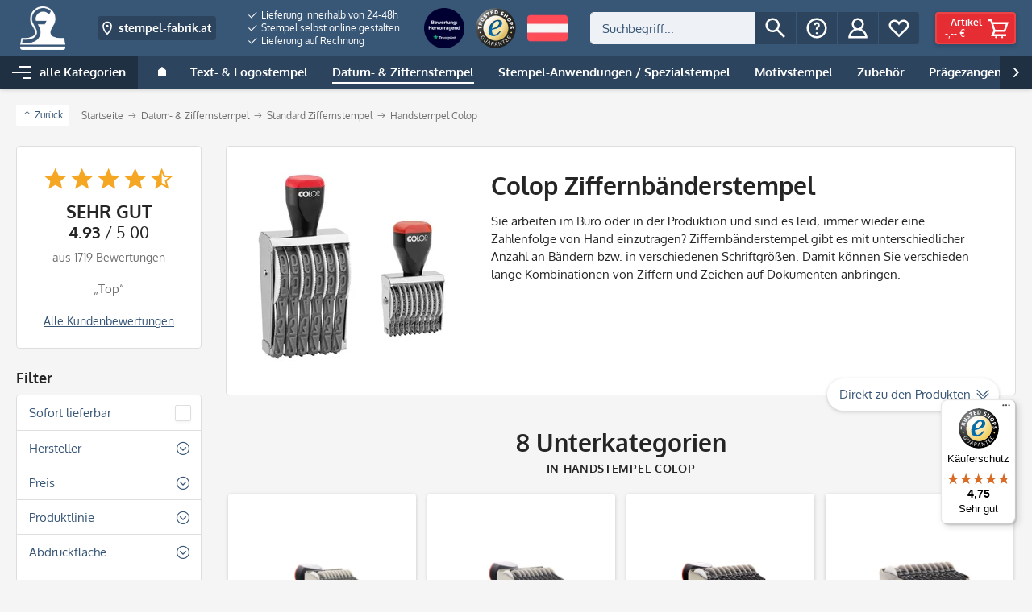

--- FILE ---
content_type: text/html; charset=UTF-8
request_url: https://www.stempel-fabrik.at/Datum-Ziffernstempel/Standard-Ziffernstempel/Handstempel-Colop/
body_size: 35015
content:
<!DOCTYPE html>
<html class="no-js" lang="de" itemscope="itemscope" itemtype="http://schema.org/WebPage">
<head>
<meta name="google-site-verification" content="aFnZP7G-8gqm_PA6csdmiABE-NFedPnqyWCjCvIRI08" />
<script data-cmp-ab="1">
window.cmp_block_inline = false;      //true = blocking of inline scripts
window.cmp_block_unkown = false;      //true = blocking of unknown external scripts/iframes
window.cmp_block_sync = false;        //true = blocking of synchronous scripts
window.cmp_block_img = false;        //true = blocking of images
window.cmp_block_samedomain = false; //true = blocking of scripts/iframes/images from the same domain
window.cmp_block_ignoredomains = ["paypalobjects.com","paypal.com","payments-amazon.com","trustedshops.com","epoq.de","g3d-app.com", "m.media-amazon.com"]; // list of domains that should not be blocked
</script>
<script type="text/javascript" data-cmp-ab="1" src="https://cdn.consentmanager.net/delivery/autoblocking/5679f7d93d37.js" data-cmp-host="b.delivery.consentmanager.net" data-cmp-cdn="cdn.consentmanager.net" data-cmp-codesrc="1"></script>
<meta charset="utf-8">
<link rel="alternate" href="https://www.stempel-fabrik.at/Datum-Ziffernstempel/Standard-Ziffernstempel/Handstempel-Colop/" hreflang="de-AT" />
<link rel="alternate" href="https://www.stempel-fabrik.de/datum-ziffernstempel/standard-ziffernstempel/handstempel-colop/" hreflang="de-DE" />
<link rel="alternate" href="https://www.laser-stamps.ch/datum-ziffernstempel/standard-ziffernstempel/handstempel-colop/" hreflang="de-CH" />
<meta name="author" content="" />
<meta name="robots" content="index,follow" />
<meta name="revisit-after" content="" />
<meta name="keywords" content="Handstempel, Ziffernstempel, colop, klassisch, traditionell" />
<meta name="description" content="Hochwertige Traditionelle Ziffernstempel von Colop im führenden Stempel Shop von Stempel Fabrik! schneller Versand niedrige Kosten!" />
<meta property="og:type" content="product" />
<meta property="og:site_name" content="www.stempel-fabrik.at" />
<meta property="og:title" content="Handstempel Colop " />
<meta property="og:description" content=" Sie arbeiten im Büro oder in der Produktion und sind es leid, immer wieder eine Zahlenfolge von Hand einzutragen? Ziffernbänderstempel gibt es mit unterschiedlicher Anzahl an Bändern bzw. in verschiedenen Schriftgrößen. Damit können Sie..." />
<meta property="og:image" content="https://cdn.stempel-fabrik.de/media/image/75/1c/9d/_Ziffern_colop_alle.jpg" />
<meta name="twitter:card" content="product" />
<meta name="twitter:site" content="www.stempel-fabrik.at" />
<meta name="twitter:title" content="Handstempel Colop " />
<meta name="twitter:description" content=" Sie arbeiten im Büro oder in der Produktion und sind es leid, immer wieder eine Zahlenfolge von Hand einzutragen? Ziffernbänderstempel gibt es mit unterschiedlicher Anzahl an Bändern bzw. in verschiedenen Schriftgrößen. Damit können Sie..." />
<meta name="twitter:image" content="https://cdn.stempel-fabrik.de/media/image/75/1c/9d/_Ziffern_colop_alle.jpg" />
<meta itemprop="copyrightHolder" content="www.stempel-fabrik.at" />
<meta itemprop="copyrightYear" content="2014" />
<meta itemprop="isFamilyFriendly" content="True" />
<meta itemprop="image" content="https://cdn.stempel-fabrik.de/media/image/48/b1/82/Bildmarke-stempel-fabrik-2023_Weiss.png" />
<meta name="viewport" content="width=device-width, initial-scale=1.0, user-scalable=no">
<meta name="mobile-web-app-capable" content="yes">
<meta name="apple-mobile-web-app-title" content="www.stempel-fabrik.at">
<meta name="apple-mobile-web-app-capable" content="yes">
<meta name="apple-mobile-web-app-status-bar-style" content="default">
<link rel="apple-touch-icon" sizes="180x180" href="https://cdn.stempel-fabrik.de/media/image/7e/45/b0/icon_smart.png">
<link rel="shortcut icon" href="https://cdn.stempel-fabrik.de/media/image/36/97/d8/fav_neu.png">
<meta name="theme-color" content="#385676">
<meta http-equiv="X-UA-Compatible" content="IE=Edge">
<meta name="msapplication-navbutton-color" content="#385676">
<meta name="application-name" content="www.stempel-fabrik.at">
<meta name="msapplication-starturl" content="https://www.stempel-fabrik.at/">
<meta name="msapplication-window" content="width=1024;height=768">
<meta name="msapplication-TileImage" content="https://cdn.stempel-fabrik.de/media/image/61/92/7e/stempelfabrik-logo.png">
<meta name="msapplication-TileColor" content="#385676">
<link rel="canonical" href="https://www.stempel-fabrik.at/Datum-Ziffernstempel/Standard-Ziffernstempel/Handstempel-Colop/" />
<title itemprop="name">Handstempel Colop  | www.stempel-fabrik.at
</title>
<link href="/web/cache/1760341849_589668383cfe6739d8897e6409c4b181.css" media="all" rel="stylesheet" type="text/css" />
<link rel="preload" href="/themes/Frontend/Stempelfabrik/frontend/_public/src/fonts/fa-regular-400.woff2" as="font" type="font/woff2" crossorigin>
<link rel="preload" href="/themes/Frontend/Stempelfabrik/frontend/_public/src/fonts/fa-solid-900.woff2" as="font" type="font/woff2" crossorigin>
<link rel="preload" href="/themes/Frontend/Stempelfabrik/frontend/_public/src/fonts/oxygen-v10-latin-400.woff2" as="font" type="font/woff2" crossorigin>
<link rel="preload" href="/themes/Frontend/Stempelfabrik/frontend/_public/src/fonts/oxygen-v10-latin-700.woff2" as="font" type="font/woff2" crossorigin>
<style>img.lazy,img.lazyloading {background: url("[data-uri]") no-repeat 50% 50%;background-size: 20%;}</style>
<script>
const sl_do_not_track_these_clicks1 = [
{
"type": "class",
"identifier": "page-wrap"
},
{
"type": "class",
"identifier": "content--wrapper"
},
{
"type": "class",
"identifier": "content--home"
},
{
"type": "class",
"identifier": "content--emotions"
},
{
"type": "class",
"identifier": "emotion--html"
},
];
(function() {
function findWrapper(clickedElement) {
for (const setting of sl_do_not_track_these_clicks1) {
if (setting.type === 'class' && clickedElement.classList.contains(setting.identifier)) {
console.log("Klick erkannt auf Element mit Klasse:", setting.identifier);
return clickedElement;
}
}
return null;
}
function handleClick(event) {
const wrapper = findWrapper(event.target);
if (wrapper) {
console.log("Wrapper-Klick");
// Statt event.preventDefault() und event.stopPropagation(),
// markieren wir das Event als bereits verarbeitet
event.sl_processed = true;
} else {
console.log("Kein Wrapper-Klick");
}
}
function wrapGTMListener() {
const originalAddEventListener = EventTarget.prototype.addEventListener;
EventTarget.prototype.addEventListener = function(type, listener, options) {
if (type === 'click') {
const wrappedListener = function(event) {
if (!event.sl_processed) {
listener.apply(this, arguments);
}
};
originalAddEventListener.call(this, type, wrappedListener, options);
} else {
originalAddEventListener.apply(this, arguments);
}
};
}
function registerEarlyListener() {
document.addEventListener('click', handleClick, { capture: true, passive: true });
}
wrapGTMListener();
requestAnimationFrame(registerEarlyListener);
document.addEventListener('DOMContentLoaded', registerEarlyListener);
})();
</script>
<script type="text/javascript" src="https://stream.stempel-fabrik.at/scripts/vBb0kfGbrZLn1AZDajm8z6vmLpH5udBRfEVcWCiPYsYhCAM5OytU2jN6SNMWhcDq.js"></script>
</head>
<body class="is--ctl-listing is--act-index" id="top">
<input type="hidden" id="shopsy_controller" name="shopsy_controller" value="listing">
<input type="hidden" id="customerEmail" name="customerEmail" value="">
<input type="hidden" id="articleName" name="articleName" value="">
<input type="hidden" id="orderNumber" name="orderNumber" value="">
<input type="hidden" id="categoryName" name="categoryName" value="">
<input type="hidden" id="supplierName" name="supplierName" value="">
<input type="hidden" id="price" name="price" value="">
<div class="page-wrap">
<noscript class="noscript-main">
<div class="alert is--warning">
<div class="alert--icon">
<i class="icon--element fas fa-2x fa-exclamation-triangle"></i>
</div>
<div class="alert--content is--strong">
Um www.stempel-fabrik.at in vollem Umfang nutzen zu k&ouml;nnen, empfehlen wir Ihnen Javascript in Ihrem Browser zu aktiveren.
</div>
</div>
</noscript>
<header class="header-main">
<div class="header-container">
<div class="logo-main block-group" role="banner">
<div class="logo--shop block">
<a class="logo--link" href="https://www.stempel-fabrik.at/" title="www.stempel-fabrik.at - Stempel online bestellen – Stempel günstig im Stempel-Shop">
<picture>
<source srcset="https://cdn.stempel-fabrik.de/media/image/48/b1/82/Bildmarke-stempel-fabrik-2023_Weiss.png" media="(min-width: 78.75em)">
<source srcset="https://cdn.stempel-fabrik.de/media/image/61/92/7e/stempelfabrik-logo.png" media="(min-width: 64em)">
<source srcset="https://cdn.stempel-fabrik.de/media/image/61/92/7e/stempelfabrik-logo.png" media="(min-width: 48em)">
<img src="https://cdn.stempel-fabrik.de/media/image/bd/2e/f9/Logo-stempel-fabrik-2023_qeur-weissKF3MqAZeE9o14.png" alt="www.stempel-fabrik.at - Stempel online bestellen – Stempel günstig im Stempel-Shop">
</picture>
<span class="logo--text">
</span>
</a>
</div>

    <div class="shop--switch navigation--entry entry--service has--drop-down"
        aria-haspopup="true"
        data-drop-down-menu="true"
        data-preventDefault="false">

                                    <span class="entry--link entry--trigger btn is--icon-left is--small" title="Zum Ländershop wechseln" tabindex="0">
                    <svg xmlns="http://www.w3.org/2000/svg" width="32" height="32" viewBox="0 0 48 48">
                        <path fill="currentColor" d="M24 44s14-12 14-26c0-7.732-6.268-14-14-14s-14 6.268-14 14c0 14 14 26 14 26zm0-36c5.514 0 10 4.486 10 10 0 8.499-6.309 16.467-10 20.401C20.308 34.465 14 26.498 14 18c0-5.514 4.486-10 10-10z"/>
                        <circle fill="currentColor" cx="24" cy="18" r="4"/>
                    </svg>

                    <span class="flag--iso show-phone">AT</span>
                    <span class="flag--name hide-phone">stempel-fabrik.at</span>
                </span>
                                                                                                    
        <ul class="service--list is--rounded" role="menu">
                            <li class="service--entry">
                                        <a class="service--link" href="https://www.stempel-fabrik.at" title="Stempel Österreich (AT)">
                        <span class="flag--icon">
                            <img src="/engine/Shopware/Plugins/Community/Frontend/JscFlags/Views/frontend/_public/flags-iso/flat/24/AT.png" alt="Stempel Österreich">
                        </span>

                        <span class="flag--name">stempel-fabrik.at</span>

                                                    <svg xmlns="http://www.w3.org/2000/svg" width="11" height="8">
                                <path fill="currentColor" d="M3.795 6.142L.728 3.071l-.724.724L3.799 7.59 10.66.728 9.936.004z"/>
                            </svg>
                                            </a>
                </li>
                            <li class="service--entry">
                                        <a class="service--link" href="https://www.stempel-fabrik.de" title="Stempel Deutschland (DE)">
                        <span class="flag--icon">
                            <img src="/engine/Shopware/Plugins/Community/Frontend/JscFlags/Views/frontend/_public/flags-iso/flat/24/DE.png" alt="Stempel Deutschland">
                        </span>

                        <span class="flag--name">stempel-fabrik.de</span>

                                            </a>
                </li>
                            <li class="service--entry">
                                        <a class="service--link" href="https://www.laser-stamps.ch" title="Stempel Schweiz (CH)">
                        <span class="flag--icon">
                            <img src="/engine/Shopware/Plugins/Community/Frontend/JscFlags/Views/frontend/_public/flags-iso/flat/24/CH.png" alt="Stempel Schweiz">
                        </span>

                        <span class="flag--name">laser-stamps.ch</span>

                                            </a>
                </li>
                            <li class="service--entry">
                                        <a class="service--link" href="https://www.adressaufkleber-fabrik.de" title="Adressaufkleber (DE)">
                        <span class="flag--icon">
                            <img src="/engine/Shopware/Plugins/Community/Frontend/JscFlags/Views/frontend/_public/flags-iso/flat/24/DE.png" alt="Adressaufkleber">
                        </span>

                        <span class="flag--name">adressaufkleber-fabrik.de</span>

                                            </a>
                </li>
                            <li class="service--entry">
                                        <a class="service--link" href="https://www.kinder-druckerei.de" title="Kinder-Druckerei (DE)">
                        <span class="flag--icon">
                            <img src="/engine/Shopware/Plugins/Community/Frontend/JscFlags/Views/frontend/_public/flags-iso/flat/24/DE.png" alt="Kinder-Druckerei">
                        </span>

                        <span class="flag--name">kinder-druckerei.de</span>

                                            </a>
                </li>
                    </ul>
    </div>




    

</div>
<div class="trust-area">
<nav class="usp--navigation">
<ul class="navigation--list" role="menubar">
<li class="navigation--entry" role="menuitem">
<a class="navigation--link" href="/Versand-und-Zahlungsbedingungen" title="Lieferung innerhalb von 24-48h">
<svg xmlns="http://www.w3.org/2000/svg" width="11" height="8">
<path fill="currentColor" d="M3.795 6.142L.728 3.071l-.724.724L3.799 7.59 10.66.728 9.936.004z"/>
</svg>
Lieferung innerhalb von 24-48h
</a>
</li>
<li class="navigation--entry" role="menuitem">
<a class="navigation--link" href="https://www.stempel-fabrik.at/Stempel-selbst-online-gestalten" title="Stempel selbst online gestalten">
<svg xmlns="http://www.w3.org/2000/svg" width="11" height="8">
<path fill="currentColor" d="M3.795 6.142L.728 3.071l-.724.724L3.799 7.59 10.66.728 9.936.004z"/>
</svg>
Stempel selbst online gestalten
</a>
</li>
<li class="navigation--entry" role="menuitem">
<a class="navigation--link" href="/Versand-und-Zahlungsbedingungen" title="Lieferung auf Rechnung">
<svg xmlns="http://www.w3.org/2000/svg" width="11" height="8">
<path fill="currentColor" d="M3.795 6.142L.728 3.071l-.724.724L3.799 7.59 10.66.728 9.936.004z"/>
</svg>
Lieferung auf Rechnung
</a>
</li>
</ul>
</nav>
<div class="secure-connection">
<svg width="8px" height="12px" viewBox="0 0 8 12" version="1.1" xmlns="http://www.w3.org/2000/svg" xmlns:xlink="http://www.w3.org/1999/xlink">
<g fill="currentColor">
<path d="M4,2 C1.789,2 0,3.791 0,6 L0,14 L8,14 L8,6 C8,3.791 6.207,2 4,2 Z M2,8 L2,6 C2,4.895 2.895,4 4,4 C5.105,4 6,4.895 6,6 L6,8 L2,8 Z" id="lock"></path>
</g>
</svg>
Sichere Verbindung
</div>
<div class="trust-icons">
<a href="https://de.trustpilot.com/review/stempel-fabrik.de?utm_medium=trustbox&utm_source=MicroStar" target="_blank" rel="nofollow"><img src="https://image.stempel-fabrik.de/Logos/ratedexcellent-badge-1.png?w=80" width="80" height="80" srcset="https://image.stempel-fabrik.de/Logos/ratedexcellent-badge-1.png?w=80 1x, https://image.stempel-fabrik.de/Logos/ratedexcellent-badge-1.png?w=160 2x" alt="" /></a><a href="https://www.trustedshops.de/bewertung/info_X0FD514A774C8EA6A09AB7AFC4E0DF2B9.html" target="_blank" rel="nofollow"><img src="https://rvellany-cdn.sirv.com/Logos/trusted-shop-logo.png?w=160" width="80" height="80" alt="Trusted Shops Siegel" /></a><img src="https://image.stempel-fabrik.de/Flaggen/austria.png?w=80" width="80" height="80" srcset="https://image.stempel-fabrik.de/Flaggen/austria.png?w=80 1x, https://image.stempel-fabrik.de/Flaggen/austria.png?w=160 2x" alt="" />
</div>
</div>
<nav class="shop--navigation block-group">
<ul class="navigation--list block-group" role="menubar">
<li class="navigation--entry entry--menu-left" role="menuitem">
<a class="entry--link entry--trigger btn is--icon-left" href="#offcanvas--right" data-offcanvas="true" data-direction="fromRight" data-offCanvasSelector=".container--offcanvas-nav .sidebar-main">
<i class="icon--menu"></i>
Menü
</a>
</li>
<li class="navigation--entry entry--search" role="menuitem" data-search="true" aria-haspopup="true">
<a class="entry--link entry--trigger btn is--icon-left" href="#show-hide--search" title="Suche anzeigen / schließen">
<svg xmlns="http://www.w3.org/2000/svg" width="32" height="32" viewBox="0 0 48 48">
<path fill="currentColor" d="M18 32c3.144 0 6.036-1.049 8.373-2.799L40 42.829 42.828 40 29.201 26.373A13.918 13.918 0 0032 18c0-7.732-6.268-14-14-14S4 10.268 4 18s6.268 14 14 14zm0-24c5.514 0 10 4.486 10 10s-4.486 10-10 10S8 23.514 8 18 12.486 8 18 8z"/>
</svg>
<span class="search--display">Suchen</span>
</a>
<form action="/search" method="get" class="main-search--form">
<label>
<span class="label-inner">Suchen:</span>
<input type="search" name="sSearch" class="main-search--field" autocomplete="off" autocapitalize="off" placeholder="Suchbegriff..." maxlength="30">
</label>
<button type="submit" class="main-search--button entry--link btn is--icon-left" title="Suchen">
<svg xmlns="http://www.w3.org/2000/svg" width="32" height="32" viewBox="0 0 48 48">
<path fill="currentColor" d="M18 32c3.144 0 6.036-1.049 8.373-2.799L40 42.829 42.828 40 29.201 26.373A13.918 13.918 0 0032 18c0-7.732-6.268-14-14-14S4 10.268 4 18s6.268 14 14 14zm0-24c5.514 0 10 4.486 10 10s-4.486 10-10 10S8 23.514 8 18 12.486 8 18 8z"/>
</svg>
<span class="main-search--text">Suchen</span>
</button>
<div class="form--ajax-loader">&nbsp;</div>
</form>
<div class="main-search--results"></div>
</li>
<li class="navigation--entry entry--service has--drop-down" role="menuitem" aria-haspopup="true" data-drop-down-menu="true">
<span title="Service/Hilfe" class="entry--link entry--trigger btn is--icon-left">
<svg xmlns="http://www.w3.org/2000/svg" width="32" height="32" viewBox="0 0 48 48">
<path fill="currentColor" d="M24 44c11.046 0 20-8.954 20-20S35.046 4 24 4 4 12.954 4 24s8.954 20 20 20zm0-36c8.822 0 16 7.178 16 16s-7.178 16-16 16S8 32.822 8 24 15.178 8 24 8z"/>
<path fill="currentColor" d="M24 16c1.103 0 2 .897 2 2 0 .954-.298 1.244-1.094 2.021C23.68 21.216 22 22.853 22 26.999h4c0-2.459.712-3.153 1.698-4.114C28.669 21.938 30 20.642 30 18c0-3.309-2.691-6-6-6s-6 2.691-6 6h4c0-1.103.897-2 2-2z"/>
<circle fill="currentColor" cx="24" cy="34" r="2"/>
</svg>
<span class="service--display">Service/Hilfe</span>
</span>
<ul class="service--list is--rounded" role="menu">
<li class="service--entry" role="menuitem">
<a class="service--link" href="https://www.stempel-fabrik.at/Kundenbewertungen" title="Kundenbewertungen">
Kundenbewertungen
</a>
</li>
<li class="service--entry" role="menuitem">
<a class="service--link" href="https://www.stempel-fabrik.at/Hilfe/Support" title="Hilfe / Support">
Hilfe / Support
</a>
</li>
<li class="service--entry" role="menuitem">
<a class="service--link" href="https://stempelfabrik.zendesk.com/hc/de" title="Kontakt " target="_blank" rel="nofollow noopener">
Kontakt
</a>
</li>
<li class="service--entry" role="menuitem">
<a class="service--link" href="/Stempellexikon" title="Lexikon ">
Lexikon
</a>
</li>
<li class="service--entry" role="menuitem">
<a class="service--link" href="https://www.stempel-fabrik.at/Versand-und-Zahlungsbedingungen" title="Versand und Zahlungsbedingungen">
Versand und Zahlungsbedingungen
</a>
</li>
<li class="service--entry" role="menuitem">
<a class="service--link" href="https://www.stempel-fabrik.at/AGB" title="AGB">
AGB
</a>
</li>
<li class="service--entry" role="menuitem">
<a class="service--link" href="https://www.stempel-fabrik.at/Datenschutzerklaerung" title="Datenschutzerklärung">
Datenschutzerklärung
</a>
</li>
<li class="service--entry" role="menuitem">
<a class="service--link" href="https://www.stempel-fabrik.at/Widerrufsrecht" title="Widerrufsrecht">
Widerrufsrecht
</a>
</li>
<li class="service--entry" role="menuitem">
<a class="service--link" href="https://www.stempel-fabrik.at/Impressum" title="Impressum">
Impressum
</a>
</li>
</ul>
</li>




    
    <li class="navigation--entry entry--account with-slt"
        role="menuitem">

        
            <a href="https://www.stempel-fabrik.at/account"
                title="Mein Konto"
                class="entry--link account--link btn is--icon-left">

                <svg xmlns="http://www.w3.org/2000/svg" width="32" height="32" viewBox="0 0 48 48">
                    <path fill="currentColor" d="M31.278 25.525C34.144 23.332 36 19.887 36 16c0-6.627-5.373-12-12-12S12 9.373 12 16c0 3.887 1.856 7.332 4.722 9.525C9.84 28.531 5 35.665 5 44h38c0-8.335-4.84-15.469-11.722-18.475zM16 16c0-4.411 3.589-8 8-8s8 3.589 8 8-3.589 8-8 8-8-3.589-8-8zm8 12c6.977 0 12.856 5.107 14.525 12H9.475C11.144 33.107 17.023 28 24 28z"/>
                </svg>

                                    <span class="account--display">
                        Mein Konto
                    </span>
                            </a>
        

                    
                <div class="account--dropdown-navigation">

                    
                        <div class="navigation--smartphone">
                            <div class="entry--close-off-canvas">
                                <a href="#close-account-menu"
                                class="account--close-off-canvas"
                                title="Menü schließen">
                                    Menü schließen <i class="icon--arrow-right"></i>
                                </a>
                            </div>
                        </div>
                    

                    
                            <div class="account--menu is--rounded is--personalized">
        

            
            
    <h2 class="navigation--headline">
        Mein Konto
    </h2>


            
            <div class="account--menu-container">

                
                    
                    <ul class="sidebar--navigation navigation--list is--level0 show--active-items">
                        
                            
                            

                                                                    <li class="navigation--entry">
                                    <span class="navigation--signin">
                                        <a href="https://www.stempel-fabrik.at/account#hide-registration"
                                           class="blocked--link btn is--primary navigation--signin-btn"
                                           data-collapseTarget="#registration"
                                           data-action="close">
                                            Anmelden
                                        </a>
                                        <span class="navigation--register">
                                            oder
                                            <a href="https://www.stempel-fabrik.at/account#show-registration"
                                               class="blocked--link"
                                               data-collapseTarget="#registration"
                                               data-action="open">
                                                registrieren
                                            </a>
                                        </span>
                                    </span>
                                    </li>
                                
                                <li class="navigation--entry">
                                    <a href="https://www.stempel-fabrik.at/account" title="Übersicht" class="navigation--link" rel="nofollow">
                                        Übersicht
                                    </a>
                                </li>
                            

                            
                            
                                <li class="navigation--entry">
                                    <a href="https://www.stempel-fabrik.at/account/profile" title="Persönliche Daten" class="navigation--link" rel="nofollow">
                                        Persönliche Daten
                                    </a>
                                </li>
                            

                            
                            
                                                                    <li class="navigation--entry">
                                        <a href="https://www.stempel-fabrik.at/address/index/sidebar/" title="Adressen" class="navigation--link" rel="nofollow">
                                            Adressen
                                        </a>
                                    </li>
                                                            

                            
                            
    
                                <li class="navigation--entry">
                                    <a href="https://www.stempel-fabrik.at/account/payment" title="Zahlungsarten" class="navigation--link" rel="nofollow">
                                        Zahlungsarten
                                    </a>
                                </li>
                            

    

                            
                            
                                <li class="navigation--entry">
                                    <a href="https://www.stempel-fabrik.at/account/orders" title="Bestellungen" class="navigation--link" rel="nofollow">
                                        Bestellungen
                                    </a>
                                </li>
                            

                            
                            
                                                            

                            
                            
                                <li class="navigation--entry">
                                    <a href="https://www.stempel-fabrik.at/note" title="Merkzettel" class="navigation--link" rel="nofollow">
                                        Merkzettel
                                    </a>
                                </li>
                            

                            
                            
                                                            

                            
                            
    
            

                        
                    </ul>
                
            </div>
        
    </div>
                    
                </div>
            
            </li>




    
    
            

    
    
        <li class="navigation--entry entry--notepad" role="menuitem">
            <a class="entry--link entry--trigger btn is--icon-left" href="https://www.stempel-fabrik.at/note" title="Merkzettel">

                <svg xmlns="http://www.w3.org/2000/svg" width="32" height="32" viewBox="0 0 48 48">
                    <path class="outline" fill="currentColor" d="M8.444 27L24 42l15.556-15A11.1 11.1 0 0044 18.111C44 11.978 39.022 7 32.889 7A11.095 11.095 0 0024 11.456 11.095 11.095 0 0015.111 7C8.978 7 4 11.978 4 18.111A11.1 11.1 0 008.444 27zm6.667-16a7.049 7.049 0 015.687 2.853L24 18.128l3.202-4.275A7.049 7.049 0 0132.889 11 7.12 7.12 0 0140 18.111a7.076 7.076 0 01-2.851 5.694l-.195.147-.176.169L24 36.443 11.221 24.121l-.176-.169-.195-.147A7.077 7.077 0 018 18.111 7.12 7.12 0 0115.111 11z"/>
                    <path class="filled" fill="none" d="M8.444 27L24 42l15.556-15A11.1 11.1 0 0044 18.111C44 11.978 39.022 7 32.889 7A11.095 11.095 0 0024 11.456 11.095 11.095 0 0015.111 7C8.978 7 4 11.978 4 18.111A11.1 11.1 0 008.444 27z"/>
                </svg>

                <span class="notepad--display">
                    Merkzettel
                </span>

                            </a>
        </li>
    

    
    <li class="navigation--entry entry--cart" role="menuitem">
        <a class="entry--link cart--link btn is--icon-right is--primary" href="https://www.stempel-fabrik.at/checkout/cart" title="Warenkorb">

            <svg xmlns="http://www.w3.org/2000/svg" width="32" height="32" viewBox="0 0 48 48">
                <path fill="currentColor" d="M14.857 28.896L9.923 40H40v-4H16.078l2.222-5h20.142l6.333-19H13.441l-2-6H4v4h4.559l6.298 18.896zM39.225 16l-3.667 11H18.441l-3.667-11h24.451z"/>
                <circle fill="currentColor" cx="20" cy="42" r="2"/>
                <circle fill="currentColor" cx="32" cy="42" r="2"/>
            </svg>

            <span class="cart--display">
                                    Warenkorb
                            </span>

            <span class="cart--content">
                <span class="cart--count">
                    <span class="cart--quantity">
                        -
                    </span>
                    Artikel
                </span>
                <span class="cart--amount">
                    -,-- &euro;
                </span>
            </span>
        </a>
    </li>



</ul>
</nav>
</div>
<nav class="navigation-main">
<div data-menu-scroller="true" data-listSelector=".navigation--list.container" data-viewPortSelector=".navigation--list-wrapper">
<div class="navigation--list-wrapper">
<ul class="navigation--list container" role="menubar" itemscope="itemscope" itemtype="http://schema.org/SiteNavigationElement">
<li class="navigation--entry is--home is--menu-toggle" role="menuitem">
<a class="navigation--link navigation--trigger" href="#offcanvas--left" data-offcanvas="menu" data-direction="fromLeft" data-offCanvasSelector=".container--offcanvas-nav .sidebar-main">
<i class="icon--menu"></i>
<span>alle Kategorien</span>
</a>
</li>
<li class="navigation--entry is--home" role="menuitem">
<a class="navigation--link is--first" href="https://www.stempel-fabrik.at/" title="Home" itemprop="url">
<span class="icon--house">
<svg xmlns="http://www.w3.org/2000/svg" width="10" height="11">
<path fill="currentColor" d="M0 11V4.231L5 0l5 4.231V11z"/>
</svg>
</span>
<span itemprop="name" class="is--hidden">
Home
</span>
</a>
</li>
<li class="navigation--entry" role="menuitem">
<a class="navigation--link" href="https://www.stempel-fabrik.at/Text-Logostempel" title="Text- & Logostempel" itemprop="url">
<span itemprop="name">Text- & Logostempel</span>
</a>
</li>
<li class="navigation--entry is--active" role="menuitem">
<a class="navigation--link is--active" href="https://www.stempel-fabrik.at/Datum-Ziffernstempel/" title="Datum- & Ziffernstempel" itemprop="url">
<span itemprop="name">Datum- & Ziffernstempel</span>
</a>
</li>
<li class="navigation--entry" role="menuitem">
<a class="navigation--link" href="https://www.stempel-fabrik.at/Stempel-Anwendungen-Spezialstempel/" title="Stempel-Anwendungen / Spezialstempel" itemprop="url">
<span itemprop="name">Stempel-Anwendungen / Spezialstempel</span>
</a>
</li>
<li class="navigation--entry" role="menuitem">
<a class="navigation--link" href="https://www.stempel-fabrik.at/Motivstempel/" title="Motivstempel" itemprop="url">
<span itemprop="name">Motivstempel</span>
</a>
</li>
<li class="navigation--entry" role="menuitem">
<a class="navigation--link" href="https://www.stempel-fabrik.at/Stempelzubehoer-" title="Zubehör" itemprop="url">
<span itemprop="name">Zubehör</span>
</a>
</li>
<li class="navigation--entry" role="menuitem">
<a class="navigation--link" href="https://www.stempel-fabrik.at/Praegezangen/" title="Prägezangen" itemprop="url">
<span itemprop="name">Prägezangen</span>
</a>
</li>
<li class="navigation--entry" role="menuitem">
<a class="navigation--link" href="https://www.stempel-fabrik.at/Gravur-Druck/" title="Gravur | Druck" itemprop="url">
<span itemprop="name">Gravur | Druck</span>
</a>
</li>
<li class="navigation--entry is--highlight is--right" role="menuitem">
<a class="navigation--link" href="https://www.stempel-fabrik.at/Sale-Neues/" title="Sale & Neues" itemprop="url">
<span itemprop="name">Sale & Neues</span>
</a>
</li>
<li class="navigation--entry" role="menuitem">
<a class="navigation--link" href="/Blog/" title="Blog" itemprop="url">
<span itemprop="name">Blog</span>
</a>
</li>
<li class="navigation--entry" role="menuitem">
<a class="navigation--link" href="https://www.stempel-fabrik.at/Stempel-Hersteller-" title="Hersteller " itemprop="url">
<span itemprop="name">Hersteller </span>
</a>
</li>
</ul>
</div>
<div class="advanced-menu" data-advanced-menu="true" data-hoverDelay="750">
<div class="menu--container">
<div class="button-container">
<a href="https://www.stempel-fabrik.at/Text-Logostempel" class="button--category" title="Gehe zu Text- &amp; Logostempel">
<i class="icon--arrow-right"></i>
Gehe zu Text- & Logostempel
</a>
<span class="button--close">
<i class="icon--cross"></i>
</span>
</div>
<div class="content--wrapper has--content has--teaser">
<ul class="menu--list menu--level-0 columns--2" style="width: 75%;">
<li class="menu--list-item item--level-0" style="width: 100%">
<a href="https://www.stempel-fabrik.at/Holzstempel-" class="menu--list-item-link" title="Holzstempel">
<img src="https://image.stempel-fabrik.de/Menu%20Icons/holz_02.png?w=90" width="90" height="36" srcset="https://image.stempel-fabrik.de/Menu%20Icons/holz_02.png?w=90 1x, https://image.stempel-fabrik.de/Menu%20Icons/holz_02.png?w=180 2x" alt="">
<span class="link-label">Holzstempel</span>
</a>
</li>
<li class="menu--list-item item--level-0" style="width: 100%">
<a href="https://www.stempel-fabrik.at/stempel-fabrik-Stempel" class="menu--list-item-link" title="stempel-fabrik - Stempel">
<img src="https://image.stempel-fabrik.de/Menu%20Icons/DE_neu/_DE_Textstempel_Stempel-fabrik.png?w=90" width="90" height="36" srcset="https://image.stempel-fabrik.de/Menu%20Icons/DE_neu/_DE_Textstempel_Stempel-fabrik.png?w=90 1x, https://image.stempel-fabrik.de/Menu%20Icons/DE_neu/_DE_Textstempel_Stempel-fabrik.png?w=180 2x" alt="">
<span class="link-label">stempel-fabrik - Stempel</span>
</a>
</li>
<li class="menu--list-item item--level-0" style="width: 100%">
<a href="https://www.stempel-fabrik.at/Trodat-Textstempel" class="menu--list-item-link" title="Individuelle Logo-/ Textstempel von Trodat">
<img src="https://image.stempel-fabrik.de/Menu%20Icons/trodat.png?w=90" width="90" height="36" srcset="https://image.stempel-fabrik.de/Menu%20Icons/trodat.png?w=90 1x, https://image.stempel-fabrik.de/Menu%20Icons/trodat.png?w=180 2x" alt="">
<span class="link-label">Individuelle Logo-/ Textstempel von Trodat</span>
</a>
</li>
<li class="menu--list-item item--level-0" style="width: 100%">
<a href="https://www.stempel-fabrik.at/Colop-Textstempel" class="menu--list-item-link" title="Individuelle Logo-/ Textstempel von Colop ">
<img src="https://image.stempel-fabrik.de/Menu%20Icons/colop.png?w=90" width="90" height="36" srcset="https://image.stempel-fabrik.de/Menu%20Icons/colop.png?w=90 1x, https://image.stempel-fabrik.de/Menu%20Icons/colop.png?w=180 2x" alt="">
<span class="link-label">Individuelle Logo-/ Textstempel von Colop </span>
</a>
</li>
<li class="menu--list-item item--level-0" style="width: 100%">
<a href="https://www.stempel-fabrik.at/Individuelle-Flashstempel" class="menu--list-item-link" title="Individuelle Flashstempel / Siebdruckstempel">
<img src="https://image.stempel-fabrik.de/Menu%20Icons/flash.png?w=90" width="90" height="36" srcset="https://image.stempel-fabrik.de/Menu%20Icons/flash.png?w=90 1x, https://image.stempel-fabrik.de/Menu%20Icons/flash.png?w=180 2x" alt="">
<span class="link-label">Individuelle Flashstempel / Siebdruckstempel</span>
</a>
</li>
<li class="menu--list-item item--level-0" style="width: 100%">
<a href="https://www.stempel-fabrik.at/Kugelschreiber-Stempel" class="menu--list-item-link" title="Individuelle Kugelschreiberstempel &amp; Stempelstifte">
<img src="https://image.stempel-fabrik.de/Menu%20Icons/DE_neu/_DE_kugelschreiber_2024.png?w=90" width="90" height="36" srcset="https://image.stempel-fabrik.de/Menu%20Icons/DE_neu/_DE_kugelschreiber_2024.png?w=90 1x, https://image.stempel-fabrik.de/Menu%20Icons/DE_neu/_DE_kugelschreiber_2024.png?w=180 2x" alt="">
<span class="link-label">Individuelle Kugelschreiberstempel & Stempelstifte</span>
</a>
</li>
<li class="menu--list-item item--level-0" style="width: 100%">
<a href="https://www.stempel-fabrik.at/Text-Logostempel/Taschenstempel-Mini-Stempel/" class="menu--list-item-link" title="Taschenstempel &amp; Mini-Stempel">
<img src="https://image.stempel-fabrik.de/Menu%20Icons/taschen.png?w=90" width="90" height="36" srcset="https://image.stempel-fabrik.de/Menu%20Icons/taschen.png?w=90 1x, https://image.stempel-fabrik.de/Menu%20Icons/taschen.png?w=180 2x" alt="">
<span class="link-label">Taschenstempel & Mini-Stempel</span>
</a>
</li>
<li class="menu--list-item item--level-0" style="width: 100%">
<a href="https://www.stempel-fabrik.at/COLOP-e-mark-Digitalstempel-Markiergeraet" class="menu--list-item-link" title="COLOP e-mark® Digitalstempel">
<img src="https://image.stempel-fabrik.de/Menu%20Icons/DE_neu/_DE_emark_frei.png?w=90" width="90" height="36" srcset="https://image.stempel-fabrik.de/Menu%20Icons/DE_neu/_DE_emark_frei.png?w=90 1x, https://image.stempel-fabrik.de/Menu%20Icons/DE_neu/_DE_emark_frei.png?w=180 2x" alt="">
<span class="link-label">COLOP e-mark® Digitalstempel</span>
</a>
</li>
</ul>
<div class="menu--delimiter" style="right: 25%;"></div>
<div class="menu--teaser" style="width: 25%;">
<a href="https://www.stempel-fabrik.at/Text-Logostempel" title="Gehe zu Text- &amp; Logostempel" class="teaser--image" style="background-image: url(https://cdn.stempel-fabrik.de/media/image/3b/a4/72/text_alle_1000.jpg);"></a>
<div class="teaser--headline">Individuelle Text- & Logostempel</div>
<div class="teaser--text">
Individuelle Text- und Logostempel für den häufigen oder hochfrequenten Gebrauch, werden gerne als selbsteinfärbendes (Automatikstempel) Modell gewählt.     Am Beispiel vieler Trodat oder Colop Stempel, wie der Metallstempel der Colop Expert...
<a class="teaser--text-link" href="https://www.stempel-fabrik.at/Text-Logostempel" title="mehr erfahren">
mehr erfahren
</a>
</div>
</div>
</div>
</div>
<div class="menu--container">
<div class="button-container">
<a href="https://www.stempel-fabrik.at/Datum-Ziffernstempel/" class="button--category" title="Gehe zu Datum- &amp; Ziffernstempel">
<i class="icon--arrow-right"></i>
Gehe zu Datum- & Ziffernstempel
</a>
<span class="button--close">
<i class="icon--cross"></i>
</span>
</div>
<div class="content--wrapper has--content has--teaser">
<ul class="menu--list menu--level-0 columns--2" style="width: 75%;">
<li class="menu--list-item item--level-0" style="width: 100%">
<a href="https://www.stempel-fabrik.at/individuelle-trodat-datumstempel" class="menu--list-item-link" title="Individuelle Trodat Datumstempel">
<img src="https://image.stempel-fabrik.de/Menu%20Icons/trodat.png?w=90" width="90" height="36" srcset="https://image.stempel-fabrik.de/Menu%20Icons/trodat.png?w=90 1x, https://image.stempel-fabrik.de/Menu%20Icons/trodat.png?w=180 2x" alt="">
<span class="link-label">Individuelle Trodat Datumstempel</span>
</a>
</li>
<li class="menu--list-item item--level-0" style="width: 100%">
<a href="https://www.stempel-fabrik.at/individuelle-colop-datumstempel" class="menu--list-item-link" title="Individuelle Colop Datumstempel">
<img src="https://image.stempel-fabrik.de/Menu%20Icons/colop.png?w=90" width="90" height="36" srcset="https://image.stempel-fabrik.de/Menu%20Icons/colop.png?w=90 1x, https://image.stempel-fabrik.de/Menu%20Icons/colop.png?w=180 2x" alt="">
<span class="link-label">Individuelle Colop Datumstempel</span>
</a>
</li>
<li class="menu--list-item item--level-0" style="width: 100%">
<a href="https://www.stempel-fabrik.at/Datum-Ziffernstempel/Individuelle-Ziffernstempel/" class="menu--list-item-link" title="Individuelle Ziffernstempel">
<img src="https://image.stempel-fabrik.de/Menu%20Icons/_DE_ziffern_indi_frei.png?w=90" width="90" height="36" srcset="https://image.stempel-fabrik.de/Menu%20Icons/_DE_ziffern_indi_frei.png?w=90 1x, https://image.stempel-fabrik.de/Menu%20Icons/_DE_ziffern_indi_frei.png?w=180 2x" alt="">
<span class="link-label">Individuelle Ziffernstempel</span>
</a>
</li>
<li class="menu--list-item item--level-0" style="width: 100%">
<a href="https://www.stempel-fabrik.at/Datum-Ziffernstempel/Standard-Ziffernstempel/" class="menu--list-item-link" title="Standard Ziffernstempel">
<img src="https://image.stempel-fabrik.de/Menu%20Icons/ziffern.png?w=90" width="90" height="36" srcset="https://image.stempel-fabrik.de/Menu%20Icons/ziffern.png?w=90 1x, https://image.stempel-fabrik.de/Menu%20Icons/ziffern.png?w=180 2x" alt="">
<span class="link-label">Standard Ziffernstempel</span>
</a>
</li>
<li class="menu--list-item item--level-0" style="width: 100%">
<a href="https://www.stempel-fabrik.at/Datum-Ziffernstempel/Standard-Datumstempel/" class="menu--list-item-link" title="Standard Datumstempel">
<img src="https://rvellany.sirv.com/Menu%20Icons/datum.png?w=90" width="90" height="36" srcset="https://rvellany.sirv.com/Menu%20Icons/datum.png?w=90 1x, https://rvellany.sirv.com/Menu%20Icons/datum.png?w=180 2x" alt="" />
<span class="link-label">Standard Datumstempel</span>
</a>
</li>
<li class="menu--list-item item--level-0" style="width: 100%">
<a href="https://www.stempel-fabrik.at/Datum-Ziffernstempel/Paginierstempel/" class="menu--list-item-link" title="Paginierstempel">
<img src="https://image.stempel-fabrik.de/Menu%20Icons/paginier.png?w=90" width="90" height="36" srcset="https://image.stempel-fabrik.de/Menu%20Icons/paginier.png?w=90 1x, https://image.stempel-fabrik.de/Menu%20Icons/paginier.png?w=180 2x" alt="">
<span class="link-label">Paginierstempel</span>
</a>
</li>
<li class="menu--list-item item--level-0" style="width: 100%">
<a href="https://www.stempel-fabrik.at/Datum-Ziffernstempel/REINER-Stempel/" class="menu--list-item-link" title="REINER Stempel">
<img src="https://image.stempel-fabrik.de/Menu%20Icons/reiner.png?w=90" width="90" height="36" srcset="https://image.stempel-fabrik.de/Menu%20Icons/reiner.png?w=90 1x, https://image.stempel-fabrik.de/Menu%20Icons/reiner.png?w=180 2x" alt="">
<span class="link-label">REINER Stempel</span>
</a>
</li>
</ul>
<div class="menu--delimiter" style="right: 25%;"></div>
<div class="menu--teaser" style="width: 25%;">
<a href="https://www.stempel-fabrik.at/Datum-Ziffernstempel/" title="Gehe zu Datum- &amp; Ziffernstempel" class="teaser--image" style="background-image: url(https://cdn.stempel-fabrik.de/media/image/76/fd/d4/date_alle_1000.jpg);"></a>
<div class="teaser--headline">Datum- & Ziffernstempel</div>
<div class="teaser--text">
Die Firmen COLOP, TRODAT und REINER fertigen als Qualitätsfabrikanten funktionelle Datum- und Ziffenstempel an. Diese sind für den professionellen Einsatz konzipiert, es gibt aber auch einfachere Modelle für den gelegentlichen Gebrauch....
<a class="teaser--text-link" href="https://www.stempel-fabrik.at/Datum-Ziffernstempel/" title="mehr erfahren">
mehr erfahren
</a>
</div>
</div>
</div>
</div>
<div class="menu--container">
<div class="button-container">
<a href="https://www.stempel-fabrik.at/Stempel-Anwendungen-Spezialstempel/" class="button--category" title="Gehe zu Stempel-Anwendungen / Spezialstempel">
<i class="icon--arrow-right"></i>
Gehe zu Stempel-Anwendungen / Spezialstempel
</a>
<span class="button--close">
<i class="icon--cross"></i>
</span>
</div>
<div class="content--wrapper has--content has--teaser">
<ul class="menu--list menu--level-0 columns--2" style="width: 75%;">
<li class="menu--list-item item--level-0" style="width: 100%">
<a href="https://www.stempel-fabrik.at/Wachssiegel" class="menu--list-item-link" title="Siegelstempel für Wachssiegel">
<img class="Sirv" data-src="https://image.stempel-fabrik.de/Menu%20Icons/DE_neu/2024_Siegelstempel_frei.png?w=90" alt=""> <script src="https://scripts.sirv.com/sirvjs/v3/sirv.js"></script>
<span class="link-label">Siegelstempel für Wachssiegel</span>
</a>
</li>
<li class="menu--list-item item--level-0" style="width: 100%">
<a href="https://www.stempel-fabrik.at/qr-code-stempel" class="menu--list-item-link" title="QR-Code Stempel">
<img src="https://image.stempel-fabrik.de/Menu%20Icons/DE_neu/_qr-code_frei.png?w=90" width="90" height="36" srcset="https://image.stempel-fabrik.de/Menu%20Icons/DE_neu/_qr-code_frei.png?w=90 1x, https://image.stempel-fabrik.de/Menu%20Icons/DE_neu/_qr-code_frei.png?w=180 2x" alt="">
<span class="link-label">QR-Code Stempel</span>
</a>
</li>
<li class="menu--list-item item--level-0" style="width: 100%">
<a href="https://www.stempel-fabrik.at/Stempel-Anwendungen-Spezialstempel/Branchenstempel/" class="menu--list-item-link" title="Branchenstempel">
<img src="https://rvellany.sirv.com/Menu%20Icons/sp_branche.png?w=90" width="90" height="36" srcset="https://rvellany.sirv.com/Menu%20Icons/sp_branche.png?w=90 1x, https://rvellany.sirv.com/Menu%20Icons/sp_branche.png?w=180 2x" alt="" />
<span class="link-label">Branchenstempel</span>
</a>
</li>
<li class="menu--list-item item--level-0" style="width: 100%">
<a href="https://www.stempel-fabrik.at/Stempel-Anwendungen-Spezialstempel/Brennstempel/" class="menu--list-item-link" title="Brennstempel">
<img src="https://rvellany.sirv.com/Menu%20Icons/GR_Alk.png?w=90" width="90" height="36" srcset="https://rvellany.sirv.com/Menu%20Icons/GR_Alk.png?w=90 1x, https://rvellany.sirv.com/Menu%20Icons/GR_Alk.png?w=180 2x" alt="" />
<span class="link-label">Brennstempel</span>
</a>
</li>
<li class="menu--list-item item--level-0" style="width: 100%">
<a href="https://www.stempel-fabrik.at/Stempel-Anwendungen-Spezialstempel/Buerostempel/" class="menu--list-item-link" title="Bürostempel">
<img src="https://rvellany.sirv.com/Menu%20Icons/sp_Bu%CC%88ro.png?w=90" width="90" height="36" srcset="https://rvellany.sirv.com/Menu%20Icons/sp_Bu%CC%88ro.png?w=90 1x, https://rvellany.sirv.com/Menu%20Icons/sp_Bu%CC%88ro.png?w=180 2x" alt="" />
<span class="link-label">Bürostempel</span>
</a>
</li>
<li class="menu--list-item item--level-0" style="width: 100%">
<a href="https://www.stempel-fabrik.at/Stempel-Anwendungen-Spezialstempel/Do-it-yourself-Stempel/" class="menu--list-item-link" title="Do it yourself Stempel">
<img src="https://rvellany.sirv.com/Menu%20Icons/DIY.png?w="90" width="90" height="36" srcset="https://rvellany.sirv.com/Menu%20Icons/DIY.png?w=90 1x, https://rvellany.sirv.com/Menu%20Icons/DIY.png?w=180 2x" alt="" />
<span class="link-label">Do it yourself Stempel</span>
</a>
</li>
<li class="menu--list-item item--level-0" style="width: 100%">
<a href="https://www.stempel-fabrik.at/Stempel-Anwendungen-Spezialstempel/Keksstempel-Schuerzen/" class="menu--list-item-link" title="Keksstempel + Schürzen">
<img src="https://rvellany.sirv.com/Menu%20Icons/kekse.png?w=90" width="90" height="36" srcset="https://rvellany.sirv.com/Menu%20Icons/kekse.png?w=90 1x, https://rvellany.sirv.com/Menu%20Icons/kekse.png?w=180 2x" alt="" />
<span class="link-label">Keksstempel + Schürzen</span>
</a>
</li>
<li class="menu--list-item item--level-0" style="width: 100%">
<a href="https://www.stempel-fabrik.at/Stempel-Anwendungen-Spezialstempel/Kleberoller-Rollstempel/" class="menu--list-item-link" title="Kleberoller &amp; Rollstempel">
<img src="https://image.stempel-fabrik.de/Menu%20Icons/DE_neu/_DE_rollstempel_frei.png?w=90" width="90" height="36" srcset="https://image.stempel-fabrik.de/Menu%20Icons/DE_neu/_DE_rollstempel_frei.png?w=90 1x, https://image.stempel-fabrik.de/Menu%20Icons/DE_neu/_DE_rollstempel_frei.png?w=180 2x" alt="">
<span class="link-label">Kleberoller & Rollstempel</span>
</a>
</li>
<li class="menu--list-item item--level-0" style="width: 100%">
<a href="https://www.stempel-fabrik.at/Stempel-Anwendungen-Spezialstempel/Lagertextstempel/" class="menu--list-item-link" title="Lagertextstempel">
<img src="https://rvellany.sirv.com/Menu%20Icons/lagertext.png?w=90" width="90" height="36" srcset="https://rvellany.sirv.com/Menu%20Icons/lagertext.png?w=90 1x, https://rvellany.sirv.com/Menu%20Icons/lagertext.png?w=180 2x" alt="" />
<span class="link-label">Lagertextstempel</span>
</a>
</li>
<li class="menu--list-item item--level-0" style="width: 100%">
<a href="https://www.stempel-fabrik.at/Stempel-Anwendungen-Spezialstempel/Monogrammstempel/" class="menu--list-item-link" title="Monogrammstempel">
<img src="https://image.stempel-fabrik.de/Menu%20Icons/DE_neu/_DE_monogramm_frei.png?w=90" width="90" height="36" srcset="https://image.stempel-fabrik.de/Menu%20Icons/DE_neu/_DE_monogramm_frei.png?w=90 1x, https://image.stempel-fabrik.de/Menu%20Icons/DE_neu/_DE_monogramm_frei.png?w=180 2x" alt="">
<span class="link-label">Monogrammstempel</span>
</a>
</li>
<li class="menu--list-item item--level-0" style="width: 100%">
<a href="https://www.stempel-fabrik.at/Stempel-Anwendungen-Spezialstempel/Preisauszeichner/" class="menu--list-item-link" title="Preisauszeichner">
<img src="https://rvellany.sirv.com/Menu%20Icons/DES_Meto.png?w=90" width="90" height="36" srcset="https://rvellany.sirv.com/Menu%20Icons/DES_Meto.png?w=90 1x, https://rvellany.sirv.com/Menu%20Icons/DES_Meto.png?w=180 2x" alt="" />
<span class="link-label">Preisauszeichner</span>
</a>
</li>
<li class="menu--list-item item--level-0" style="width: 100%">
<a href="https://www.stempel-fabrik.at/social-media-stempel" class="menu--list-item-link" title="Social Media Stempel ">
<img src="https://rvellany.sirv.com/Menu%20Icons/DES_socialmedia.png?w=90" width="90" height="24" srcset="https://rvellany.sirv.com/Menu%20Icons/DES_socialmedia.png?w=90 1x, https://rvellany.sirv.com/Menu%20Icons/DES_socialmedia.png?w=180 2x" alt="" />
<span class="link-label">Social Media Stempel </span>
</a>
</li>
<li class="menu--list-item item--level-0" style="width: 100%">
<a href="https://www.stempel-fabrik.at/Stempel-Anwendungen-Spezialstempel/Stempel-mit-Gutschein/" class="menu--list-item-link" title="Stempel mit Gutschein">
<img src="https://rvellany.sirv.com/Menu%20Icons/sp_gutschein.png?w=90" width="90" height="36" srcset="https://rvellany.sirv.com/Menu%20Icons/sp_gutschein.png?w=90 1x, https://rvellany.sirv.com/Menu%20Icons/sp_gutschein.png?w=180 2x" alt="" />
<span class="link-label">Stempel mit Gutschein</span>
</a>
</li>
<li class="menu--list-item item--level-0" style="width: 100%">
<a href="https://www.stempel-fabrik.at/Stempel-Anwendungen-Spezialstempel/Stempel-nach-Kategorien/" class="menu--list-item-link" title="Stempel nach Kategorien">
<img src="https://rvellany.sirv.com/Menu%20Icons/sp_kategorie.png?w=90" width="90" height="36" srcset="https://rvellany.sirv.com/Menu%20Icons/sp_kategorie.png?w=90 1x, https://rvellany.sirv.com/Menu%20Icons/sp_kategorie.png?w=180 2x" alt="" />
<span class="link-label">Stempel nach Kategorien</span>
</a>
</li>
<li class="menu--list-item item--level-0" style="width: 100%">
<a href="https://www.stempel-fabrik.at/Textilstempel-" class="menu--list-item-link" title="Textilstempel ">
<img class="Sirv" data-src="https://image.stempel-fabrik.de/Menu%20Icons/DE_neu/DE_sp_textil_frei.png?w=90" alt=""> <script src="https://scripts.sirv.com/sirvjs/v3/sirv.js"></script>
<span class="link-label">Textilstempel </span>
</a>
</li>
<li class="menu--list-item item--level-0" style="width: 100%">
<a href="https://www.stempel-fabrik.at/Firmenstempel" class="menu--list-item-link" title="Firmenstempel">
<img src="https://image.stempel-fabrik.de/Menu%20Icons/DE_neu/_DE_firmenstempel.png?w=90" width="90" height="36" srcset="https://image.stempel-fabrik.de/Menu%20Icons/DE_neu/_DE_firmenstempel.png?w=90 1x, https://image.stempel-fabrik.de/Menu%20Icons/DE_neu/_DE_firmenstempel.png?w=180 2x" alt="">
<span class="link-label">Firmenstempel</span>
</a>
</li>
</ul>
<div class="menu--delimiter" style="right: 25%;"></div>
<div class="menu--teaser" style="width: 25%;">
<a href="https://www.stempel-fabrik.at/Stempel-Anwendungen-Spezialstempel/" title="Gehe zu Stempel-Anwendungen / Spezialstempel" class="teaser--image" style="background-image: url(https://cdn.stempel-fabrik.de/media/image/24/8c/3a/an_alle.jpg);"></a>
<div class="teaser--headline">Stempel-Anwendungen / Spezialstempel</div>
<div class="teaser--text">
Hier finden Sie eine erste Auswahl an Stempel für besondere Anwendungen: Stempel, die den Alltag im Büro erleichtern wie der Datenschutzstempel oder der IBAN-Stempel, Brennstempel und Stempel für Metalluntergründe. Schauen sie öfter vorbei, diese...
<a class="teaser--text-link" href="https://www.stempel-fabrik.at/Stempel-Anwendungen-Spezialstempel/" title="mehr erfahren">
mehr erfahren
</a>
</div>
</div>
</div>
</div>
<div class="menu--container">
<div class="button-container">
<a href="https://www.stempel-fabrik.at/Motivstempel/" class="button--category" title="Gehe zu Motivstempel">
<i class="icon--arrow-right"></i>
Gehe zu Motivstempel
</a>
<span class="button--close">
<i class="icon--cross"></i>
</span>
</div>
<div class="content--wrapper has--content has--teaser">
<ul class="menu--list menu--level-0 columns--2" style="width: 75%;">
<li class="menu--list-item item--level-0" style="width: 100%">
<a href="https://www.stempel-fabrik.at/Personalisierte-Motivstempel" class="menu--list-item-link" title="Personalisierte Motivstempel">
<img src="https://image.stempel-fabrik.de/Menu%20Icons/DE_neu/DE_motivstempel-personal_frei.png?w=90" width="90" height="36" srcset="https://image.stempel-fabrik.de/Menu%20Icons/DE_neu/DE_motivstempel-personal_frei.png?w=90 1x, https://image.stempel-fabrik.de/Menu%20Icons/DE_neu/DE_motivstempel-personal_frei.png?w=180 2x" alt="">
<span class="link-label">Personalisierte Motivstempel</span>
</a>
</li>
<li class="menu--list-item item--level-0" style="width: 100%">
<a href="https://www.stempel-fabrik.at/Motivstempel-HEYDA" class="menu--list-item-link" title="Motivstempel von HEYDA | KNORR prandell">
<img src="https://image.stempel-fabrik.de/Menu%20Icons/DE_neu/_DE_heyda-knorr_25.png?w=90" width="90" height="36" srcset="https://image.stempel-fabrik.de/Menu%20Icons/DE_neu/_DE_heyda-knorr_25.png?w=90 1x, https://image.stempel-fabrik.de/Menu%20Icons/DE_neu/_DE_heyda-knorr_25.png?w=180 2x" alt="">
<span class="link-label">Motivstempel von HEYDA | KNORR prandell</span>
</a>
</li>
<li class="menu--list-item item--level-0" style="width: 100%">
<a href="https://www.stempel-fabrik.at/Motivstempel/Motivstempel-von-Trodat/" class="menu--list-item-link" title="Motivstempel von Trodat">
<img src="https://image.stempel-fabrik.de/Menu%20Icons/trodat.png?w=90" width="90" height="36" srcset="https://image.stempel-fabrik.de/Menu%20Icons/trodat.png?w=90 1x, https://image.stempel-fabrik.de/Menu%20Icons/trodat.png?w=180 2x" alt="">
<span class="link-label">Motivstempel von Trodat</span>
</a>
</li>
<li class="menu--list-item item--level-0" style="width: 100%">
<a href="https://www.stempel-fabrik.at/Motivstempel/Motivstempel-von-Colop/" class="menu--list-item-link" title="Motivstempel von Colop">
<img src="https://image.stempel-fabrik.de/Menu%20Icons/colop.png?w=90" width="90" height="36" srcset="https://image.stempel-fabrik.de/Menu%20Icons/colop.png?w=90 1x, https://image.stempel-fabrik.de/Menu%20Icons/colop.png?w=180 2x" alt="">
<span class="link-label">Motivstempel von Colop</span>
</a>
</li>
<li class="menu--list-item item--level-0" style="width: 100%">
<a href="https://www.stempel-fabrik.at/Motivstempel/Motivstempel-von-der-stempel-fabrik/" class="menu--list-item-link" title="Motivstempel von der stempel-fabrik ">
<img src="https://image.stempel-fabrik.de/Menu%20Icons/DE_neu/_DE_Textstempel_Stempel-fabrik.png?w=90" width="90" height="36" srcset="https://image.stempel-fabrik.de/Menu%20Icons/DE_neu/_DE_Textstempel_Stempel-fabrik.png?w=90 1x, https://image.stempel-fabrik.de/Menu%20Icons/DE_neu/_DE_Textstempel_Stempel-fabrik.png?w=180 2x" alt="">
<span class="link-label">Motivstempel von der stempel-fabrik </span>
</a>
</li>
<li class="menu--list-item item--level-0" style="width: 100%">
<a href="https://www.stempel-fabrik.at/Kreative-Stempel-und-Zubehoer" class="menu--list-item-link" title="Kreative Stempel &amp; Zubehör">
<img class="Sirv" data-src="https://image.stempel-fabrik.de/Menu%20Icons/DE_neu/_DE_mo_kreativestempel_frei.png?w=90" alt=""> <script src="https://scripts.sirv.com/sirvjs/v3/sirv.js"></script>
<span class="link-label">Kreative Stempel & Zubehör</span>
</a>
</li>
<li class="menu--list-item item--level-0" style="width: 100%">
<a href="https://www.stempel-fabrik.at/Motivstempel/Vintage-Stempel/" class="menu--list-item-link" title="Vintage Stempel ">
<img src="https://image.stempel-fabrik.de/Menu%20Icons/DE_neu/_DE_mo_vintage_frei.png?w=90" width="90" height="36" srcset="https://image.stempel-fabrik.de/Menu%20Icons/DE_neu/_DE_mo_vintage_frei.png?w=90 1x, https://image.stempel-fabrik.de/Menu%20Icons/DE_neu/_DE_mo_vintage_frei.png?w=180 2x" alt="">
<span class="link-label">Vintage Stempel </span>
</a>
</li>
<li class="menu--list-item item--level-0" style="width: 100%">
<a href="https://www.stempel-fabrik.at/Motivstempel/Zubehoer-fuer-Motivstempel/" class="menu--list-item-link" title="Zubehör für Motivstempel">
<img src="https://image.stempel-fabrik.de/Menu%20Icons/DE_neu/_DE_motivstempel_zubehoer_2024.png?w=90" width="90" height="36" srcset="https://image.stempel-fabrik.de/Menu%20Icons/DE_neu/_DE_motivstempel_zubehoer_2024.png?w=90 1x, https://image.stempel-fabrik.de/Menu%20Icons/DE_neu/_DE_motivstempel_zubehoer_2024.png?w=180 2x" alt="">
<span class="link-label">Zubehör für Motivstempel</span>
</a>
</li>
</ul>
<div class="menu--delimiter" style="right: 25%;"></div>
<div class="menu--teaser" style="width: 25%;">
<div class="teaser--headline">Motivstempel</div>
<div class="teaser--text">
Sie möchten  individuelle  Einladungen, Briefe oder Karten gestalten? Wir bieten Ihnen hier unterschiedliche Motive für jeden Anlass. Mit unserer großen Vielfalt an Stempeln&nbsp; lässt sich jede Idee umsetzen. Bei einem  Motivstempel  sind der...
<a class="teaser--text-link" href="https://www.stempel-fabrik.at/Motivstempel/" title="mehr erfahren">
mehr erfahren
</a>
</div>
</div>
</div>
</div>
<div class="menu--container">
<div class="button-container">
<a href="https://www.stempel-fabrik.at/Stempelzubehoer-" class="button--category" title="Gehe zu Zubehör">
<i class="icon--arrow-right"></i>
Gehe zu Zubehör
</a>
<span class="button--close">
<i class="icon--cross"></i>
</span>
</div>
<div class="content--wrapper has--content has--teaser">
<ul class="menu--list menu--level-0 columns--2" style="width: 75%;">
<li class="menu--list-item item--level-0" style="width: 100%">
<a href="https://www.stempel-fabrik.at/Zubehoer/Stempelplatten-Textplatten-fuer-Stempel/" class="menu--list-item-link" title="Stempelplatten - Textplatten für Stempel">
<img src="https://image.stempel-fabrik.de/Menu%20Icons/DE_neu/_DE_textplatten_frei.png?w=90" width="90" height="36" srcset="https://image.stempel-fabrik.de/Menu%20Icons/DE_neu/_DE_textplatten_frei.png?w=90 1x, https://image.stempel-fabrik.de/Menu%20Icons/DE_neu/_DE_textplatten_frei.png?w=180 2x" alt="">
<span class="link-label">Stempelplatten - Textplatten für Stempel</span>
</a>
</li>
<li class="menu--list-item item--level-0" style="width: 100%">
<a href="https://www.stempel-fabrik.at/Zubehoer/Ersatzstempelkissen/" class="menu--list-item-link" title="Ersatzstempelkissen">
<img src="https://image.stempel-fabrik.de/Menu%20Icons/ersatzkissen.png?w=90" width="90" height="36" srcset="https://image.stempel-fabrik.de/Menu%20Icons/ersatzkissen.png?w=90 1x, https://image.stempel-fabrik.de/Menu%20Icons/ersatzkissen.png?w=180 2x" alt="">
<span class="link-label">Ersatzstempelkissen</span>
</a>
</li>
<li class="menu--list-item item--level-0" style="width: 100%">
<a href="https://www.stempel-fabrik.at/Zubehoer/Stempelfarben-I-Stempelreiniger/" class="menu--list-item-link" title="Stempelfarben I Stempelreiniger">
<img src="https://image.stempel-fabrik.de/Menu%20Icons/DE_neu/_DE_farben_frei.png?w=90" width="90" height="36" srcset="https://image.stempel-fabrik.de/Menu%20Icons/DE_neu/_DE_farben_frei.png?w=90 1x, https://image.stempel-fabrik.de/Menu%20Icons/DE_neu/_DE_farben_frei.png?w=180 2x" alt="">
<span class="link-label">Stempelfarben I Stempelreiniger</span>
</a>
</li>
<li class="menu--list-item item--level-0" style="width: 100%">
<a href="https://www.stempel-fabrik.at/Zubehoer/Stempelkissen-Stempelhalter/" class="menu--list-item-link" title="Stempelkissen | Stempelhalter">
<img src="https://image.stempel-fabrik.de/Menu%20Icons/DE_neu/_DE_kissenhalter_frei.png?w=90" width="90" height="36" srcset="https://image.stempel-fabrik.de/Menu%20Icons/DE_neu/_DE_kissenhalter_frei.png?w=90 1x, https://image.stempel-fabrik.de/Menu%20Icons/DE_neu/_DE_kissenhalter_frei.png?w=180 2x" alt="">
<span class="link-label">Stempelkissen | Stempelhalter</span>
</a>
</li>
<li class="menu--list-item item--level-0" style="width: 100%">
<a href="https://www.stempel-fabrik.at/Zubehoer/Coloris-Sonderstempelfarbe/" class="menu--list-item-link" title="Coloris Sonderstempelfarbe">
<img src="https://image.stempel-fabrik.de/Menu%20Icons/coloris.png?w=90" width="90" height="36" srcset="https://image.stempel-fabrik.de/Menu%20Icons/coloris.png?w=90 1x, https://image.stempel-fabrik.de/Menu%20Icons/coloris.png?w=180 2x" alt="">
<span class="link-label">Coloris Sonderstempelfarbe</span>
</a>
</li>
<li class="menu--list-item item--level-0" style="width: 100%">
<a href="https://www.stempel-fabrik.at/Zubehoer/Noris-Spezialstempelfarben/" class="menu--list-item-link" title="Noris Spezialstempelfarben">
<img src="https://image.stempel-fabrik.de/Menu%20Icons/noris.png?w=90" width="90" height="36" srcset="https://image.stempel-fabrik.de/Menu%20Icons/noris.png?w=90 1x, https://image.stempel-fabrik.de/Menu%20Icons/noris.png?w=180 2x" alt="">
<span class="link-label">Noris Spezialstempelfarben</span>
</a>
</li>
<li class="menu--list-item item--level-0" style="width: 100%">
<a href="https://www.stempel-fabrik.at/Zubehoer/REINER-Stempel-Zubehoer/" class="menu--list-item-link" title="REINER Stempel Zubehör">
<img src="https://image.stempel-fabrik.de/Menu%20Icons/reiner.png?w=90" width="90" height="36" srcset="https://image.stempel-fabrik.de/Menu%20Icons/reiner.png?w=90 1x, https://image.stempel-fabrik.de/Menu%20Icons/reiner.png?w=180 2x" alt="">
<span class="link-label">REINER Stempel Zubehör</span>
</a>
</li>
<li class="menu--list-item item--level-0" style="width: 100%">
<a href="https://www.stempel-fabrik.at/Zubehoer/PopUp-Grusskarten/" class="menu--list-item-link" title="PopUp Grußkarten">
<img src="https://image.stempel-fabrik.de/Menu%20Icons/colognecards.png?w=90" width="90" height="36" srcset="https://image.stempel-fabrik.de/Menu%20Icons/colognecards.png?w=90 1x, https://image.stempel-fabrik.de/Menu%20Icons/colognecards.png?w=180 2x" alt="">
<span class="link-label">PopUp Grußkarten</span>
</a>
</li>
<li class="menu--list-item item--level-0" style="width: 100%">
<a href="https://www.stempel-fabrik.at/Zubehoer/Kreatives-Gestalten/" class="menu--list-item-link" title="Kreatives Gestalten">
<img src="https://image.stempel-fabrik.de/Menu%20Icons/DE_neu/_DE_zu_kreativ.png?w=90" width="90" height="36" srcset="https://image.stempel-fabrik.de/Menu%20Icons/DE_neu/_DE_zu_kreativ.png?w=90 1x, https://image.stempel-fabrik.de/Menu%20Icons/DE_neu/_DE_zu_kreativ.png?w=180 2x" alt="">
<span class="link-label">Kreatives Gestalten</span>
</a>
</li>
<li class="menu--list-item item--level-0" style="width: 100%">
<a href="https://www.stempel-fabrik.at/Geschenkanhaenger" class="menu--list-item-link" title="Geschenkanhänger">
<img src="https://image.stempel-fabrik.de/Menu%20Icons/DE_neu/_DE_geschenkanhaenger_frei_2024.png?w=90" width="90" height="36" srcset="https://image.stempel-fabrik.de/Menu%20Icons/DE_neu/_DE_geschenkanhaenger_frei_2024.png?w=90 1x, https://image.stempel-fabrik.de/Menu%20Icons/DE_neu/_DE_geschenkanhaenger_frei_2024.png?w=180 2x" alt="">
<span class="link-label">Geschenkanhänger</span>
</a>
</li>
<li class="menu--list-item item--level-0" style="width: 100%">
<a href="https://www.stempel-fabrik.at/TRODAT-Whiteboard-Schwamm" class="menu--list-item-link" title="TRODAT® Whiteboard-Schwamm">
<img src="https://image.stempel-fabrik.de/Menu%20Icons/DE_neu/Zu_schwamm_frei.png?w=90" width="90" height="36" srcset="https://image.stempel-fabrik.de/Menu%20Icons/DE_neu/Zu_schwamm_frei.png?w=90 1x, https://image.stempel-fabrik.de/Menu%20Icons/DE_neu/Zu_schwamm_frei.png?w=180 2x" alt="">
<span class="link-label">TRODAT® Whiteboard-Schwamm</span>
</a>
</li>
<li class="menu--list-item item--level-0" style="width: 100%">
<a href="https://www.stempel-fabrik.at/Zubehoer/Zubehoer-SF-Stempel/" class="menu--list-item-link" title="Zubehör SF-Stempel ">
<img src="https://image.stempel-fabrik.de/Menu%20Icons/DE_neu/_zubehoer_sf-stempel.png?w=90" width="90" height="36" srcset="https://image.stempel-fabrik.de/Menu%20Icons/DE_neu/_zubehoer_sf-stempel.png?w=90 1x, https://image.stempel-fabrik.de/Menu%20Icons/DE_neu/_zubehoer_sf-stempel.png?w=180 2x" alt="">
<span class="link-label">Zubehör SF-Stempel </span>
</a>
</li>
</ul>
<div class="menu--delimiter" style="right: 25%;"></div>
<div class="menu--teaser" style="width: 25%;">
<a href="https://www.stempel-fabrik.at/Stempelzubehoer-" title="Gehe zu Zubehör" class="teaser--image" style="background-image: url(https://cdn.stempel-fabrik.de/media/image/2e/63/0a/a_all_2020.jpg);"></a>
<div class="teaser--headline">Stempelzubehör</div>
<div class="teaser--text">
Stempel sind ein Muss für jeden Betrieb und Stempelzubehör ist ein Muss für jeden Stempel. Wenn Ihrem Stempel einmal die "Puste" ausgehen sollte, haben wir für Sie in dieser Kategorie eine große Auswahl an Ersatzkissen und Ersatztextplatten,...
<a class="teaser--text-link" href="https://www.stempel-fabrik.at/Stempelzubehoer-" title="mehr erfahren">
mehr erfahren
</a>
</div>
</div>
</div>
</div>
<div class="menu--container">
<div class="button-container">
<a href="https://www.stempel-fabrik.at/Praegezangen/" class="button--category" title="Gehe zu Prägezangen">
<i class="icon--arrow-right"></i>
Gehe zu Prägezangen
</a>
<span class="button--close">
<i class="icon--cross"></i>
</span>
</div>
<div class="content--wrapper has--content has--teaser">
<ul class="menu--list menu--level-0 columns--2" style="width: 75%;">
<li class="menu--list-item item--level-0" style="width: 100%">
<a href="https://www.stempel-fabrik.at/Praegezangen/Handpraegezangen-I-Praegezange/" class="menu--list-item-link" title="Handprägezangen I Prägezange">
<img class="Sirv" data-src="https://image.stempel-fabrik.de/Menu%20Icons/DE_neu/DE_PRaeGE.png?w=90" alt=""> <script src="https://scripts.sirv.com/sirvjs/v3/sirv.js"></script>
<span class="link-label">Handprägezangen I Prägezange</span>
</a>
</li>
<li class="menu--list-item item--level-0" style="width: 100%">
<a href="https://www.stempel-fabrik.at/Praegezangen/Einsaetze-fuer-Praegezangen-Praegestempel/" class="menu--list-item-link" title="Einsätze für Prägezangen &amp; Prägestempel">
<img class="Sirv" data-src="https://image.stempel-fabrik.de/Menu%20Icons/DE_neu/DE_pr_einsatz.png?w=90" alt=""> <script src="https://scripts.sirv.com/sirvjs/v3/sirv.js"></script>
<span class="link-label">Einsätze für Prägezangen & Prägestempel</span>
</a>
</li>
<li class="menu--list-item item--level-0" style="width: 100%">
<a href="https://www.stempel-fabrik.at/Praegezangen/Delrinplatten-fuer-Praegezangen/" class="menu--list-item-link" title="Delrinplatten für Prägezangen ">
<img class="Sirv" data-src="https://image.stempel-fabrik.de/Menu%20Icons/DE_neu/DE_PR_DELRIN.png?w=90" alt=""> <script src="https://scripts.sirv.com/sirvjs/v3/sirv.js"></script>
<span class="link-label">Delrinplatten für Prägezangen </span>
</a>
</li>
<li class="menu--list-item item--level-0" style="width: 100%">
<a href="https://www.stempel-fabrik.at/Praegezangen/Monogramm-Praegezangen/" class="menu--list-item-link" title="Monogramm-Prägezangen">
<img class="Sirv" data-src="https://image.stempel-fabrik.de/Menu%20Icons/DE_neu/DE_PR_MONO.png?w=90" alt=""> <script src="https://scripts.sirv.com/sirvjs/v3/sirv.js"></script>
<span class="link-label">Monogramm-Prägezangen</span>
</a>
</li>
</ul>
<div class="menu--delimiter" style="right: 25%;"></div>
<div class="menu--teaser" style="width: 25%;">
<a href="https://www.stempel-fabrik.at/Praegezangen/" title="Gehe zu Prägezangen" class="teaser--image" style="background-image: url(https://cdn.stempel-fabrik.de/media/image/de/1f/8a/praeg_DE1000.jpg);"></a>
<div class="teaser--headline">Prägezangen & Prägestempel</div>
<div class="teaser--text">
Sie wünschen ein Dokument, Buch oder ein Manuskript zu kennzeichnen, ohne es zu beschädigen oder mit einem ordinären Stempel zu versehen? Die Prägezange nach dem Muster amerikanischer Richter und Notare kann hier vielleicht eine Lösungsoption...
<a class="teaser--text-link" href="https://www.stempel-fabrik.at/Praegezangen/" title="mehr erfahren">
mehr erfahren
</a>
</div>
</div>
</div>
</div>
<div class="menu--container">
<div class="button-container">
<a href="https://www.stempel-fabrik.at/Gravur-Druck/" class="button--category" title="Gehe zu Gravur | Druck">
<i class="icon--arrow-right"></i>
Gehe zu Gravur | Druck
</a>
<span class="button--close">
<i class="icon--cross"></i>
</span>
</div>
<div class="content--wrapper has--content has--teaser">
<ul class="menu--list menu--level-0 columns--2" style="width: 75%;">
<li class="menu--list-item item--level-0" style="width: 100%">
<a href="https://www.stempel-fabrik.at/Geschenke-fuer-Wintermonate" class="menu--list-item-link" title="Geschenke für die kalte Jahreszeit">
<img src="https://image.stempel-fabrik.de/Menu%20Icons/DE_neu/_DE_Gravur_Kalt_2024.png?w=90" width="90" height="36" srcset="https://image.stempel-fabrik.de/Menu%20Icons/DE_neu/_DE_Gravur_Kalt_2024.png?w=90 1x, https://image.stempel-fabrik.de/Menu%20Icons/DE_neu/_DE_Gravur_Kalt_2024.png?w=180 2x" alt="">
<span class="link-label">Geschenke für die kalte Jahreszeit</span>
</a>
</li>
<li class="menu--list-item item--level-0" style="width: 100%">
<a href="https://www.stempel-fabrik.at/Gravur-Druck/Geschenke-zum-Valentinstag/" class="menu--list-item-link" title="Geschenke zum Valentinstag">
<img src="https://image.stempel-fabrik.de/Menu%20Icons/DEG_valentin_02.png?w=90" width="90" height="36" srcset="https://image.stempel-fabrik.de/Menu%20Icons/DEG_valentin_02.png?w=90 1x, https://image.stempel-fabrik.de/Menu%20Icons/DEG_valentin_02.png?w=180 2x" alt="">
<span class="link-label">Geschenke zum Valentinstag</span>
</a>
</li>
<li class="menu--list-item item--level-0" style="width: 100%">
<a href="https://www.stempel-fabrik.at/KI-Kunstwerke" class="menu--list-item-link" title="KI-Kunstwerke zum Tragen &amp; Schenken">
<img src="https://image.stempel-fabrik.de/Menu%20Icons/DE_neu/_DE_KI_2025.png?w=90" width="90" height="36" srcset="https://image.stempel-fabrik.de/Menu%20Icons/DE_neu/_DE_KI_2025.png?w=90 1x, https://image.stempel-fabrik.de/Menu%20Icons/DE_neu/_DE_KI_2025.png?w=180 2x" alt="">
<span class="link-label">KI-Kunstwerke zum Tragen & Schenken</span>
</a>
</li>
<li class="menu--list-item item--level-0" style="width: 100%">
<a href="https://www.stempel-fabrik.at/Personalisierte-Geldgeschenke" class="menu--list-item-link" title="Geldgeschenke">
<img src="https://image.stempel-fabrik.de/Menu%20Icons/DE_neu/De_geldgeschenk_frei.png?w=90" width="90" height="36" srcset="https://image.stempel-fabrik.de/Menu%20Icons/DE_neu/De_geldgeschenk_frei.png?w=90 1x, https://image.stempel-fabrik.de/Menu%20Icons/DE_neu/De_geldgeschenk_frei.png?w=180 2x" alt="">
<span class="link-label">Geldgeschenke</span>
</a>
</li>
<li class="menu--list-item item--level-0" style="width: 100%">
<a href="https://www.stempel-fabrik.at/Gravur-Druck/Alles-fuer-die-Hochzeit/" class="menu--list-item-link" title="Alles für die Hochzeit">
<img src="https://image.stempel-fabrik.de/Menu%20Icons/hochzeit.png?w=90" width="90" height="36" srcset="https://image.stempel-fabrik.de/Menu%20Icons/hochzeit.png?w=90 1x, https://image.stempel-fabrik.de/Menu%20Icons/hochzeit.png?w=180 2x" alt="">
<span class="link-label">Alles für die Hochzeit</span>
</a>
</li>
<li class="menu--list-item item--level-0" style="width: 100%">
<a href="https://www.stempel-fabrik.at/Geschenke-Werbeartikel-individuell" class="menu--list-item-link" title="Geschenke &amp; Werbeartikel">
<img src="https://image.stempel-fabrik.de/Menu%20Icons/DE_neu/_DE_werbeartikel_frei.png?w=90" width="90" height="36" srcset="https://image.stempel-fabrik.de/Menu%20Icons/DE_neu/_DE_werbeartikel_frei.png?w=90 1x, https://image.stempel-fabrik.de/Menu%20Icons/DE_neu/_DE_werbeartikel_frei.png?w=180 2x" alt="">
<span class="link-label">Geschenke & Werbeartikel</span>
</a>
</li>
<li class="menu--list-item item--level-0" style="width: 100%">
<a href="https://www.stempel-fabrik.at/individuelle-gedruckte-gravierte-Schilder" class="menu--list-item-link" title="Individuelle Schilder">
<img src="https://image.stempel-fabrik.de/Menu%20Icons/DE_neu/_DE_indischilder_frei.png?w=90" width="90" height="36" srcset="https://image.stempel-fabrik.de/Menu%20Icons/DE_neu/_DE_indischilder_frei.png?w=90 1x, https://image.stempel-fabrik.de/Menu%20Icons/DE_neu/_DE_indischilder_frei.png?w=180 2x" alt="">
<span class="link-label">Individuelle Schilder</span>
</a>
</li>
<li class="menu--list-item item--level-0" style="width: 100%">
<a href="https://www.stempel-fabrik.at/Gravur-Druck/Digitaldruck/" class="menu--list-item-link" title="Digitaldruck">
<img src="https://image.stempel-fabrik.de/Menu%20Icons/Logos_neu/LOGO_Aufkleber_2024.png?w=90" width="90" height="36" srcset="https://image.stempel-fabrik.de/Menu%20Icons/Logos_neu/LOGO_Aufkleber_2024.png?w=90 1x, https://image.stempel-fabrik.de/Menu%20Icons/Logos_neu/LOGO_Aufkleber_2024.png?w=180 2x" alt="">
<span class="link-label">Digitaldruck</span>
</a>
</li>
<li class="menu--list-item item--level-0" style="width: 100%">
<a href="https://www.stempel-fabrik.at/Gravur-Druck/Textildruck/" class="menu--list-item-link" title="Textildruck">
<img src="https://image.stempel-fabrik.de/Menu%20Icons/DEG/_DEG_Textil_frei.png?w=90" width="90" height="36" srcset="https://image.stempel-fabrik.de/Menu%20Icons/DEG/_DEG_Textil_frei.png?w=90 1x, https://image.stempel-fabrik.de/Menu%20Icons/DEG/_DEG_Textil_frei.png?w=180 2x" alt="">
<span class="link-label">Textildruck</span>
</a>
</li>
<li class="menu--list-item item--level-0" style="width: 100%">
<a href="https://www.stempel-fabrik.at/Motivwelt-Piktogramme-fuer-Kinder" class="menu--list-item-link" title="Motivwelt &quot;Piktogramme für Kinder&quot;">
<img src="https://image.stempel-fabrik.de/Menu%20Icons/DE_neu/DE_kindermotive.png?w=90" width="90" height="36" srcset="https://image.stempel-fabrik.de/Menu%20Icons/DE_neu/DE_kindermotive.png?w=90 1x, https://image.stempel-fabrik.de/Menu%20Icons/DE_neu/DE_kindermotive.png?w=180 2x" alt="">
<span class="link-label">Motivwelt "Piktogramme für Kinder"</span>
</a>
</li>
<li class="menu--list-item item--level-0" style="width: 100%">
<a href="https://www.stempel-fabrik.at/Gravur-Druck/Motivwelt-Aquarell/" class="menu--list-item-link" title="Motivwelt &quot;Aquarell&quot;">
<img src="https://image.stempel-fabrik.de/Menu%20Icons/DE_neu/DES_Aquarell.png?w=90" width="90" height="36" srcset="https://image.stempel-fabrik.de/Menu%20Icons/DE_neu/DES_Aquarell.png?w=90 1x, https://image.stempel-fabrik.de/Menu%20Icons/DE_neu/DES_Aquarell.png?w=180 2x" alt="">
<span class="link-label">Motivwelt "Aquarell"</span>
</a>
</li>
<li class="menu--list-item item--level-0" style="width: 100%">
<a href="https://www.stempel-fabrik.at/Gravur-Druck/Motivwelt-Badges-Rahmen/" class="menu--list-item-link" title="Motivwelt &quot;Badges &amp; Rahmen&quot;">
<img src="https://image.stempel-fabrik.de/Menu%20Icons/DE_neu/Badges.png?w=90" width="90" height="36" srcset="https://image.stempel-fabrik.de/Menu%20Icons/DE_neu/Badges.png?w=90 1x, https://image.stempel-fabrik.de/Menu%20Icons/DE_neu/Badges.png?w=180 2x" alt="">
<span class="link-label">Motivwelt "Badges & Rahmen"</span>
</a>
</li>
<li class="menu--list-item item--level-0" style="width: 100%">
<a href="https://www.stempel-fabrik.at/Gravur-Druck/Motivwelt-Buchstaben/" class="menu--list-item-link" title="Motivwelt &quot;Buchstaben&quot;">
<img src="https://image.stempel-fabrik.de/Menu%20Icons/DE_neu/Menu_Buchstabe.png?w=90" width="90" height="36" srcset="https://image.stempel-fabrik.de/Menu%20Icons/DE_neu/Menu_Buchstabe.png?w=90 1x, https://image.stempel-fabrik.de/Menu%20Icons/DE_neu/Menu_Buchstabe.png?w=180 2x" alt="">
<span class="link-label">Motivwelt "Buchstaben"</span>
</a>
</li>
<li class="menu--list-item item--level-0" style="width: 100%">
<a href="https://www.stempel-fabrik.at/Motivwelt-Gewerbe" class="menu--list-item-link" title="Motivwelt &quot;Gewerbe&quot;">
<img src="https://image.stempel-fabrik.de/Menu%20Icons/DE_neu/_DE_gewerbe.png?w=90" width="90" height="36" srcset="https://image.stempel-fabrik.de/Menu%20Icons/DE_neu/_DE_gewerbe.png?w=90 1x, https://image.stempel-fabrik.de/Menu%20Icons/DE_neu/_DE_gewerbe.png?w=180 2x" alt="">
<span class="link-label">Motivwelt "Gewerbe"</span>
</a>
</li>
<li class="menu--list-item item--level-0" style="width: 100%">
<a href="https://www.stempel-fabrik.at/Motivwelt-Zentangle" class="menu--list-item-link" title="Motivwelt &quot;Zentangle&quot;">
<img src="https://image.stempel-fabrik.de/Menu%20Icons/DE_neu/zentangle.png?w=90" width="90" height="36" srcset="https://image.stempel-fabrik.de/Menu%20Icons/DE_neu/zentangle.png?w=90 1x, https://image.stempel-fabrik.de/Menu%20Icons/DE_neu/zentangle.png?w=180 2x" alt="">
<span class="link-label">Motivwelt "Zentangle"</span>
</a>
</li>
</ul>
<div class="menu--delimiter" style="right: 25%;"></div>
<div class="menu--teaser" style="width: 25%;">
<a href="https://www.stempel-fabrik.at/Gravur-Druck/" title="Gehe zu Gravur | Druck" class="teaser--image" style="background-image: url(https://cdn.stempel-fabrik.de/media/image/a1/9c/e6/06_gravur_2021.jpg);"></a>
<div class="teaser--headline">Persönliche Gravur & individueller Druck</div>
<div class="teaser--text">
Hier finden alles, was wir außer Stempel noch können: Aufkleber oder Schilder im hochwertigen UV-Digitaldruck nach Ihren Vorstellungen zu bedrucken. Geschenkartikel, passend zu den Jahresfesten, oder Schilder im Lasergravur-Verfahren nach ihren...
<a class="teaser--text-link" href="https://www.stempel-fabrik.at/Gravur-Druck/" title="mehr erfahren">
mehr erfahren
</a>
</div>
</div>
</div>
</div>
<div class="menu--container">
<div class="button-container">
<a href="https://www.stempel-fabrik.at/Sale-Neues/" class="button--category" title="Gehe zu Sale &amp; Neues">
<i class="icon--arrow-right"></i>
Gehe zu Sale & Neues
</a>
<span class="button--close">
<i class="icon--cross"></i>
</span>
</div>
<div class="content--wrapper has--content has--teaser">
<ul class="menu--list menu--level-0 columns--2" style="width: 75%;">
<li class="menu--list-item item--level-0" style="width: 100%">
<a href="https://www.stempel-fabrik.at/Sale-Neues/NEU-im-Shop/" class="menu--list-item-link" title="NEU im Shop ">
<img src="https://image.stempel-fabrik.de/Menu%20Icons/DE_neu/_DE_NEU_2024_frei.png?w=90" width="90" height="36" srcset="https://image.stempel-fabrik.de/Menu%20Icons/DE_neu/_DE_NEU_2024_frei.png?w=90 1x, https://image.stempel-fabrik.de/Menu%20Icons/DE_neu/_DE_NEU_2024_frei.png?w=180 2x" alt="">
<span class="link-label">NEU im Shop </span>
</a>
</li>
<li class="menu--list-item item--level-0" style="width: 100%">
<a href="https://www.stempel-fabrik.at/Aktionen--Stempelangebote" class="menu--list-item-link" title="AKTIONEN">
<img src="https://image.stempel-fabrik.de/Menu%20Icons/DE_neu/_DE_AKTION_2024.png?w=90" width="90" height="36" srcset="https://image.stempel-fabrik.de/Menu%20Icons/DE_neu/_DE_AKTION_2024.png?w=90 1x, https://image.stempel-fabrik.de/Menu%20Icons/DE_neu/_DE_AKTION_2024.png?w=180 2x" alt="">
<span class="link-label">AKTIONEN</span>
</a>
</li>
<li class="menu--list-item item--level-0" style="width: 100%">
<a href="https://www.stempel-fabrik.at/Sale-Neues/SALE/" class="menu--list-item-link" title="SALE">
<img src="https://image.stempel-fabrik.de/Menu%20Icons/DE_neu/_DE_SALE_2024.png?w=90" width="90" height="36" srcset="https://image.stempel-fabrik.de/Menu%20Icons/DE_neu/_DE_SALE_2024.png?w=90 1x, https://image.stempel-fabrik.de/Menu%20Icons/DE_neu/_DE_SALE_2024.png?w=180 2x" alt="">
<span class="link-label">SALE</span>
</a>
</li>
</ul>
<div class="menu--delimiter" style="right: 25%;"></div>
<div class="menu--teaser" style="width: 25%;">
<a href="https://www.stempel-fabrik.at/Sale-Neues/" title="Gehe zu Sale &amp; Neues" class="teaser--image" style="background-image: url(https://cdn.stempel-fabrik.de/media/image/9b/ea/95/Kategoriebild-02-Aktionen.jpg);"></a>
<div class="teaser--headline">Sales & neue Stempel </div>
<div class="teaser--text">
Während im Laden nur zweimal jährlich ein Schlussverkauf stattfindet, können Sie bei uns das ganze Jahr nach  Schnäppchen  oder  Aktionen  stöbern. Wir haben Ihnen in dieser Rubrik mehrere Stempel und Kissen zusammengestellt, die es zum super...
<a class="teaser--text-link" href="https://www.stempel-fabrik.at/Sale-Neues/" title="mehr erfahren">
mehr erfahren
</a>
</div>
</div>
</div>
</div>
<div class="menu--container">
<div class="button-container">
<a href="/Blog/" class="button--category" title="Gehe zu Blog">
<i class="icon--arrow-right"></i>
Gehe zu Blog
</a>
<span class="button--close">
<i class="icon--cross"></i>
</span>
</div>
<div class="content--wrapper has--content">
<ul class="menu--list menu--level-0 columns--2" style="width: 100%;">
<li class="menu--list-item item--level-0" style="width: 100%">
<a href="/Blogbeitrag-Buegeletiketten" class="menu--list-item-link" title="Bügeletiketten">
<img class="Sirv" data-src="https://image.stempel-fabrik.de/Menu%20Icons/Blog/_blog_buegel.jpg?w=90" alt=""> <script src="https://scripts.sirv.com/sirvjs/v3/sirv.js"></script>
<span class="link-label">Bügeletiketten</span>
</a>
</li>
<li class="menu--list-item item--level-0" style="width: 100%">
<a href="/Blogartikel-fuer-Namensaufkleber" class="menu--list-item-link" title="Namensaufkleber">
<img class="Sirv" data-src="https://image.stempel-fabrik.de/Menu%20Icons/Blog/_blog_namensaufkleber.jpg?w=90" alt=""> <script src="https://scripts.sirv.com/sirvjs/v3/sirv.js"></script>
<span class="link-label">Namensaufkleber</span>
</a>
</li>
<li class="menu--list-item item--level-0" style="width: 100%">
<a href="/Blogbeitrag-Praegezange" class="menu--list-item-link" title="Prägezange: 3D Stempel">
<img class="Sirv" data-src="https://image.stempel-fabrik.de/Menu%20Icons/DE_neu/DE_PRaeGE.png?w=90" alt=""> <script src="https://scripts.sirv.com/sirvjs/v3/sirv.js"></script>
<span class="link-label">Prägezange: 3D Stempel</span>
</a>
</li>
<li class="menu--list-item item--level-0" style="width: 100%">
<a href="/Blog/Gestalten-Sie-Ihre-Hochzeitspapeterie-selbst-Hochzeitstrend-Do-it-yourself" class="menu--list-item-link" title="Hochzeitstrend Do it yourself ">
<img src="https://image.stempel-fabrik.de/Menu%20Icons/hochzeit.png?w=90" width="90" height="36" srcset="https://image.stempel-fabrik.de/Menu%20Icons/hochzeit.png?w=90 1x, https://image.stempel-fabrik.de/Menu%20Icons/hochzeit.png?w=180 2x" alt="">
<span class="link-label">Hochzeitstrend Do it yourself </span>
</a>
</li>
<li class="menu--list-item item--level-0" style="width: 100%">
<a href="/Blog/Perfekte-Stempelabdruecke-im-Buero-Tipps-fuer-die-Auswahl-und-Anwendung-von-Buerostempeln" class="menu--list-item-link" title="Perfekte Stempelabdrucke">
<img src="https://image.stempel-fabrik.de/Menu%20Icons/Blog/_DE_BLOGstempelabdrucke_2024.png?w=90" width="90" height="36" srcset="https://image.stempel-fabrik.de/Menu%20Icons/Blog/_DE_BLOGstempelabdrucke_2024.png?w=90 1x, https://image.stempel-fabrik.de/Menu%20Icons/Blog/_DE_BLOGstempelabdrucke_2024.png?w=180 2x" alt="">
<span class="link-label">Perfekte Stempelabdrucke</span>
</a>
</li>
<li class="menu--list-item item--level-0" style="width: 100%">
<a href="/DIY-Stempel-im-Blog-der-Stempel-Fabrik" class="menu--list-item-link" title="DIY Stempel">
<img src="https://image.stempel-fabrik.de/Menu%20Icons/DIY.png?w=90" width="90" height="36" srcset="https://image.stempel-fabrik.de/Menu%20Icons/DIY.png?w=90 1x, https://image.stempel-fabrik.de/Menu%20Icons/DIY.png?w=180 2x" alt="">
<span class="link-label">DIY Stempel</span>
</a>
</li>
<li class="menu--list-item item--level-0" style="width: 100%">
<a href="/Tipps-und-Tricks-Stempelfarbe-entfernen" class="menu--list-item-link" title="Stempelfarbe entfernen">
<img src="https://image.stempel-fabrik.de/Menu%20Icons/Blog/_DE_BLOGflecken_2024.png?w=90" width="90" height="36" srcset="https://image.stempel-fabrik.de/Menu%20Icons/Blog/_DE_BLOGflecken_2024.png?w=90 1x, https://image.stempel-fabrik.de/Menu%20Icons/Blog/_DE_BLOGflecken_2024.png?w=180 2x" alt="">
<span class="link-label">Stempelfarbe entfernen</span>
</a>
</li>
<li class="menu--list-item item--level-0" style="width: 100%">
<a href="/Blog/Tipps-und-Tricks-fuer-Firmenstempel-Was-kann-und-was-muss-auf-den-Stempel" class="menu--list-item-link" title="Tipps und Tricks für Firmenstempel">
<img src="https://image.stempel-fabrik.de/Menu%20Icons/DE_neu/_blog_firmenstempel.png?w=90" width="90" height="36" srcset="https://image.stempel-fabrik.de/Menu%20Icons/DE_neu/_blog_firmenstempel.png?w=90 1x, https://image.stempel-fabrik.de/Menu%20Icons/DE_neu/_blog_firmenstempel.png?w=180 2x" alt="">
<span class="link-label">Tipps und Tricks für Firmenstempel</span>
</a>
</li>
<li class="menu--list-item item--level-0" style="width: 100%">
<a href="/stelp-partnerprogramm" class="menu--list-item-link" title="stempel-fabrik.de macht mit!">
<img src="https://image.stempel-fabrik.de/Menu%20Icons/DE_neu/_blog_Stelp.png?w=90" width="90" height="36" srcset="https://image.stempel-fabrik.de/Menu%20Icons/DE_neu/_blog_Stelp.png?w=90 1x, https://image.stempel-fabrik.de/Menu%20Icons/DE_neu/_blog_Stelp.png?w=180 2x" alt="">
<span class="link-label">stempel-fabrik.de macht mit!</span>
</a>
</li>
<li class="menu--list-item item--level-0" style="width: 100%">
<a href="/Blog/Wie-Sie-in-nur-8-Schritten-Ihr-eigenes-Logo-entwerfen" class="menu--list-item-link" title="Eigenes Logo entwerfen">
<img src="https://image.stempel-fabrik.de/Menu%20Icons/DE_neu/_blog_logo.png?w=90" width="90" height="36" srcset="https://image.stempel-fabrik.de/Menu%20Icons/DE_neu/_blog_logo.png?w=90 1x, https://image.stempel-fabrik.de/Menu%20Icons/DE_neu/_blog_logo.png?w=180 2x" alt="">
<span class="link-label">Eigenes Logo entwerfen</span>
</a>
</li>
</ul>
</div>
</div>
<div class="menu--container">
<div class="button-container">
<a href="https://www.stempel-fabrik.at/Stempel-Hersteller-" class="button--category" title="Gehe zu Hersteller ">
<i class="icon--arrow-right"></i>
Gehe zu Hersteller
</a>
<span class="button--close">
<i class="icon--cross"></i>
</span>
</div>
<div class="content--wrapper has--content has--teaser">
<ul class="menu--list menu--level-0 columns--2" style="width: 75%;">
<li class="menu--list-item item--level-0" style="width: 100%">
<a href="https://www.stempel-fabrik.at/Hersteller/Alk-Tools/" class="menu--list-item-link" title="Alk-Tools">
<img src="https://rvellany.sirv.com/Menu%20Icons/GR_Alk.png?w=60" width="60" height="24" srcset="https://rvellany.sirv.com/Menu%20Icons/GR_Alk.png?w=60 1x, https://rvellany.sirv.com/Menu%20Icons/GR_Alk.png?w=120 2x" alt="" />
<span class="link-label">Alk-Tools</span>
</a>
</li>
<li class="menu--list-item item--level-0" style="width: 100%">
<a href="https://www.stempel-fabrik.at/Hersteller/Colop/" class="menu--list-item-link" title="Colop">
<img src="https://rvellany.sirv.com/Menu%20Icons/colop.png?w=60" width="60" height="24" srcset="https://rvellany.sirv.com/Menu%20Icons/colop.png?w=60 1x, https://rvellany.sirv.com/Menu%20Icons/colop.png?w=120 2x" alt="" />
<span class="link-label">Colop</span>
</a>
</li>
<li class="menu--list-item item--level-0" style="width: 100%">
<a href="https://www.stempel-fabrik.at/Hersteller/Clearsnap/" class="menu--list-item-link" title="Clearsnap">
<img src="https://rvellany.sirv.com/Menu%20Icons/clearsnap.png?w=60" width="60" height="24" srcset="https://rvellany.sirv.com/Menu%20Icons/clearsnap.png?w=60 1x, https://rvellany.sirv.com/Menu%20Icons/clearsnap.png?w=120 2x" alt="" />
<span class="link-label">Clearsnap</span>
</a>
</li>
<li class="menu--list-item item--level-0" style="width: 100%">
<a href="https://www.stempel-fabrik.at/Hersteller/Trodat/" class="menu--list-item-link" title="Trodat">
<img src="https://rvellany.sirv.com/Menu%20Icons/trodat.png?w=60" width="60" height="24" srcset="https://rvellany.sirv.com/Menu%20Icons/trodat.png?w=60 1x, https://rvellany.sirv.com/Menu%20Icons/trodat.png?w=120 2x" alt="" />
<span class="link-label">Trodat</span>
</a>
</li>
<li class="menu--list-item item--level-0" style="width: 100%">
<a href="https://www.stempel-fabrik.at/Hersteller/Brother/" class="menu--list-item-link" title="Brother">
<img src="https://rvellany.sirv.com/Menu%20Icons/brother.png?w=60" width="60" height="24" srcset="https://rvellany.sirv.com/Menu%20Icons/brother.png?w=60 1x, https://rvellany.sirv.com/Menu%20Icons/brother.png?w=120 2x" alt="" />
<span class="link-label">Brother</span>
</a>
</li>
<li class="menu--list-item item--level-0" style="width: 100%">
<a href="https://www.stempel-fabrik.at/Hersteller/Decor-Stempel/" class="menu--list-item-link" title="Decor-Stempel">
<img src="https://rvellany.sirv.com/Menu%20Icons/decor.png?w=60" width="60" height="24" srcset="https://rvellany.sirv.com/Menu%20Icons/decor.png?w=60 1x, https://rvellany.sirv.com/Menu%20Icons/decor.png?w=120 2x" alt="" />
<span class="link-label">Decor-Stempel</span>
</a>
</li>
<li class="menu--list-item item--level-0" style="width: 100%">
<a href="https://www.stempel-fabrik.at/Hersteller/Modico/" class="menu--list-item-link" title="Modico">
<img src="https://rvellany.sirv.com/Menu%20Icons/modico.png?w=60" width="60" height="24" srcset="https://rvellany.sirv.com/Menu%20Icons/modico.png?w=60 1x, https://rvellany.sirv.com/Menu%20Icons/modico.png?w=120 2x" alt="" />
<span class="link-label">Modico</span>
</a>
</li>
<li class="menu--list-item item--level-0" style="width: 100%">
<a href="https://www.stempel-fabrik.at/Hersteller/Reiner/" class="menu--list-item-link" title="Reiner">
<img src="https://rvellany.sirv.com/Menu%20Icons/reiner.png?w=60" width="60" height="24" srcset="https://rvellany.sirv.com/Menu%20Icons/reiner.png?w=60 1x, https://rvellany.sirv.com/Menu%20Icons/reiner.png?w=120 2x" alt="" />
<span class="link-label">Reiner</span>
</a>
</li>
<li class="menu--list-item item--level-0" style="width: 100%">
<a href="https://www.stempel-fabrik.at/Hersteller/stempel-fabrik/" class="menu--list-item-link" title="stempel-fabrik">
<img src="https://image.stempel-fabrik.de/Menu%20Icons/Logos_neu/LOGO_stempelfabrik_2024.png?w=60" width="60" height="24" srcset="https://image.stempel-fabrik.de/Menu%20Icons/Logos_neu/LOGO_stempelfabrik_2024.png?w=60 1x, https://image.stempel-fabrik.de/Menu%20Icons/Logos_neu/LOGO_stempelfabrik_2024.png?w=120 2x" alt="">
<span class="link-label">stempel-fabrik</span>
</a>
</li>
<li class="menu--list-item item--level-0" style="width: 100%">
<a href="https://www.stempel-fabrik.at/Hersteller/Heri-Rigoni/" class="menu--list-item-link" title="Heri | Rigoni">
<img src="https://rvellany.sirv.com/Menu%20Icons/heri.png?w=60" width="60" height="24" srcset="https://rvellany.sirv.com/Menu%20Icons/heri.png?w=60 1x, https://rvellany.sirv.com/Menu%20Icons/heri.png?w=120 2x" alt="" />
<span class="link-label">Heri | Rigoni</span>
</a>
</li>
<li class="menu--list-item item--level-0" style="width: 100%">
<a href="https://www.stempel-fabrik.at/Hersteller/Colop-Arts-Crafts/" class="menu--list-item-link" title="Colop Arts &amp; Crafts">
<img src="https://image.stempel-fabrik.de/Menu%20Icons/DE_neu/DE_Colop_AC.png?w=60" width="60" height="24" srcset="https://image.stempel-fabrik.de/Menu%20Icons/DE_neu/DE_Colop_AC.png?w=60 1x, https://image.stempel-fabrik.de/Menu%20Icons/DE_neu/DE_Colop_AC.png?w=120 2x" alt="" />
<span class="link-label">Colop Arts & Crafts</span>
</a>
</li>
<li class="menu--list-item item--level-0" style="width: 100%">
<a href="https://www.stempel-fabrik.at/Hersteller/Colop-digital/" class="menu--list-item-link" title="Colop digital">
<img src="https://rvellany.sirv.com/Logos/colop_digital_partner.png?w=60" width="60" height="24" srcset="https://rvellany.sirv.com/Logos/colop_digital_partner.png?w=60 1x, https://rvellany.sirv.com/Logos/colop_digital_partner.png?w=120 2x" alt="" />
<span class="link-label">Colop digital</span>
</a>
</li>
<li class="menu--list-item item--level-0" style="width: 100%">
<a href="https://www.stempel-fabrik.at/Hersteller/Tsukineko/" class="menu--list-item-link" title="Tsukineko">
<img src="https://rvellany.sirv.com/Menu%20Icons/tsukineko.png?w=60" width="60" height="24" srcset="https://rvellany.sirv.com/Menu%20Icons/tsukineko.png?w=60 1x, https://rvellany.sirv.com/Menu%20Icons/tsukineko.png?w=120 2x" alt="" />
<span class="link-label">Tsukineko</span>
</a>
</li>
<li class="menu--list-item item--level-0" style="width: 100%">
<a href="https://www.stempel-fabrik.at/Hersteller/Coloris/" class="menu--list-item-link" title="Coloris">
<img src="https://rvellany.sirv.com/Menu%20Icons/coloris.png?w=60" width="60" height="24" srcset="https://rvellany.sirv.com/Menu%20Icons/coloris.png?w=60 1x, https://rvellany.sirv.com/Menu%20Icons/coloris.png?w=120 2x" alt="" />
<span class="link-label">Coloris</span>
</a>
</li>
<li class="menu--list-item item--level-0" style="width: 100%">
<a href="https://www.stempel-fabrik.at/Hersteller/Noris-Color/" class="menu--list-item-link" title="Noris-Color ">
<img src="https://rvellany.sirv.com/Menu%20Icons/noris.png?w=60" width="60" height="24" srcset="https://rvellany.sirv.com/Menu%20Icons/noris.png?w=60 1x, https://rvellany.sirv.com/Menu%20Icons/noris.png?w=120 2x" alt="" />
<span class="link-label">Noris-Color </span>
</a>
</li>
<li class="menu--list-item item--level-0" style="width: 100%">
<a href="https://www.stempel-fabrik.at/Hersteller/Schmitz-SOLI/" class="menu--list-item-link" title="Schmitz-SOLI">
<img src="https://rvellany.sirv.com/Menu%20Icons/soli.png?w=60" width="60" height="24" srcset="https://rvellany.sirv.com/Menu%20Icons/soli.png?w=60 1x, https://rvellany.sirv.com/Menu%20Icons/soli.png?w=120 2x" alt="" />
<span class="link-label">Schmitz-SOLI</span>
</a>
</li>
<li class="menu--list-item item--level-0" style="width: 100%">
<a href="https://www.stempel-fabrik.at/Hersteller/Heyda/" class="menu--list-item-link" title="Heyda">
<img src="https://image.stempel-fabrik.de/Menu%20Icons/DE_neu/_DE_heyda_frei.png?w=60" width="60" height="24" srcset="https://image.stempel-fabrik.de/Menu%20Icons/DE_neu/_DE_heyda_frei.png?w=60 1x, https://image.stempel-fabrik.de/Menu%20Icons/DE_neu/_DE_heyda_frei.png?w=120 2x" alt="">
<span class="link-label">Heyda</span>
</a>
</li>
<li class="menu--list-item item--level-0" style="width: 100%">
<a href="https://www.stempel-fabrik.at/Hersteller/RBV-Birkmann/" class="menu--list-item-link" title="RBV Birkmann">
<img src="https://rvellany.sirv.com/Menu%20Icons/kekse.png?w=60" width="60" height="24" srcset="https://rvellany.sirv.com/Menu%20Icons/kekse.png?w=60 1x, https://rvellany.sirv.com/Menu%20Icons/kekse.png?w=120 2x" alt="" />
<span class="link-label">RBV Birkmann</span>
</a>
</li>
<li class="menu--list-item item--level-0" style="width: 100%">
<a href="https://www.stempel-fabrik.at/Hersteller/gravur-fabrik/" class="menu--list-item-link" title="gravur-fabrik">
<img src="https://image.stempel-fabrik.de/Menu%20Icons/Logos_neu/LOGO_gravur_2024.png?w=60" width="60" height="24" srcset="https://image.stempel-fabrik.de/Menu%20Icons/Logos_neu/LOGO_gravur_2024.png?w=60 1x, https://image.stempel-fabrik.de/Menu%20Icons/Logos_neu/LOGO_gravur_2024.png?w=120 2x" alt="">
<span class="link-label">gravur-fabrik</span>
</a>
</li>
<li class="menu--list-item item--level-0" style="width: 100%">
<a href="https://www.stempel-fabrik.at/Hersteller/aufkleberdrucker/" class="menu--list-item-link" title="aufkleberdrucker">
<img src="https://image.stempel-fabrik.de/Menu%20Icons/Logos_neu/LOGO_Aufkleber_2024.png?w=60" width="60" height="24" srcset="https://image.stempel-fabrik.de/Menu%20Icons/Logos_neu/LOGO_Aufkleber_2024.png?w=60 1x, https://image.stempel-fabrik.de/Menu%20Icons/Logos_neu/LOGO_Aufkleber_2024.png?w=120 2x" alt="">
<span class="link-label">aufkleberdrucker</span>
</a>
</li>
<li class="menu--list-item item--level-0" style="width: 100%">
<a href="https://www.stempel-fabrik.at/Hersteller/Roessler/" class="menu--list-item-link" title="Rössler">
<img src="https://rvellany.sirv.com/Menu%20Icons/ro%CC%88ssler.png?w=60" width="60" height="24" srcset="https://rvellany.sirv.com/Menu%20Icons/ro%CC%88ssler.png?w=60 1x, https://rvellany.sirv.com/Menu%20Icons/ro%CC%88ssler.png?w=120 2x" alt="" />
<span class="link-label">Rössler</span>
</a>
</li>
<li class="menu--list-item item--level-0" style="width: 100%">
<a href="https://www.stempel-fabrik.at/Hersteller/Marburger-Signiertechniksysteme/" class="menu--list-item-link" title="Marburger Signiertechniksysteme">
<img src="https://rvellany.sirv.com/Menu%20Icons/fleisch_02.png?w=60" width="60" height="24" srcset="https://rvellany.sirv.com/Menu%20Icons/fleisch_02.png?w=60 1x, https://rvellany.sirv.com/Menu%20Icons/fleisch_02.png?w=120 2x" alt="" />
<span class="link-label">Marburger Signiertechniksysteme</span>
</a>
</li>
<li class="menu--list-item item--level-0" style="width: 100%">
<a href="https://www.stempel-fabrik.at/Hersteller/Cologne-Cards/" class="menu--list-item-link" title="Cologne Cards">
<img src="https://rvellany.sirv.com/Menu%20Icons/colognecards.png?w=60" width="60" height="24" srcset="https://rvellany.sirv.com/Menu%20Icons/colognecards.png?w=60 1x, https://rvellany.sirv.com/Menu%20Icons/colognecards.png?w=120 2x" alt="" />
<span class="link-label">Cologne Cards</span>
</a>
</li>
<li class="menu--list-item item--level-0" style="width: 100%">
<a href="https://www.stempel-fabrik.at/Hersteller/innograv-Group/" class="menu--list-item-link" title="innograv Group">
<img src="https://rvellany.sirv.com/Menu%20Icons/DEG_innograv.png?w=60" width="60" height="24" srcset="https://rvellany.sirv.com/Menu%20Icons/DEG_innograv.png?w=60 1x, https://rvellany.sirv.com/Menu%20Icons/DEG_innograv.png?w=120 2x" alt="" />
<span class="link-label">innograv Group</span>
</a>
</li>
<li class="menu--list-item item--level-0" style="width: 100%">
<a href="https://www.stempel-fabrik.at/Hersteller/Laeufer-Gutenberg/" class="menu--list-item-link" title="Läufer-Gutenberg">
<img src="https://rvellany.sirv.com/Menu%20Icons/laeufer?w=60" width="60" height="24" srcset="https://rvellany.sirv.com/Menu%20Icons/laeufer?w=60 1x, https://rvellany.sirv.com/Menu%20Icons/laeufer?w=120 2x" alt="" />
<span class="link-label">Läufer-Gutenberg</span>
</a>
</li>
<li class="menu--list-item item--level-0" style="width: 100%">
<a href="https://www.stempel-fabrik.at/Hersteller/Meto-International/" class="menu--list-item-link" title="Meto International">
<img src="https://rvellany.sirv.com/Menu%20Icons/DES_Meto.png?w=60" width="60" height="24" srcset="https://rvellany.sirv.com/Menu%20Icons/DES_Meto.png?w=60 1x, https://rvellany.sirv.com/Menu%20Icons/DES_Meto.png?w=120 2x" alt="" />
<span class="link-label">Meto International</span>
</a>
</li>
<li class="menu--list-item item--level-0" style="width: 100%">
<a href="https://www.stempel-fabrik.at/Hersteller/PLUS-Europe-GmbH/" class="menu--list-item-link" title="PLUS Europe GmbH">
<img src="https://image.stempel-fabrik.de/Menu%20Icons/DE_neu/DE_PLUS.png?w=60" width="60" height="24" srcset="https://image.stempel-fabrik.de/Menu%20Icons/DE_neu/DE_PLUS.png?w=60 1x, https://image.stempel-fabrik.de/Menu%20Icons/DE_neu/DE_PLUS.png?w=120 2x" alt="" />
<span class="link-label">PLUS Europe GmbH</span>
</a>
</li>
<li class="menu--list-item item--level-0" style="width: 100%">
<a href="https://www.stempel-fabrik.at/Hersteller/Tesa/" class="menu--list-item-link" title="Tesa">
<img src="https://rvellany.sirv.com/Menu%20Icons/tesa.png?w=60" width="60" height="24" srcset="https://rvellany.sirv.com/Menu%20Icons/tesa.png?w=60 1x, https://rvellany.sirv.com/Menu%20Icons/tesa.png?w=120 2x" alt="" />
<span class="link-label">Tesa</span>
</a>
</li>
<li class="menu--list-item item--level-0" style="width: 100%">
<a href="https://www.stempel-fabrik.at/Hersteller/Maul/" class="menu--list-item-link" title="Maul">
<img src="https://rvellany.sirv.com/Menu%20Icons/maul.png?w=60" width="60" height="24" srcset="https://rvellany.sirv.com/Menu%20Icons/maul.png?w=60 1x, https://rvellany.sirv.com/Menu%20Icons/maul.png?w=120 2x" alt="" />
<span class="link-label">Maul</span>
</a>
</li>
<li class="menu--list-item item--level-0" style="width: 100%">
<a href="https://www.stempel-fabrik.at/Hersteller/Zwilling-J.A.-Henckels/" class="menu--list-item-link" title="Zwilling J.A. Henckels">
<img src="https://rvellany.sirv.com/Menu%20Icons/DES_zwilling.png?w=60" width="60" height="24" srcset="https://rvellany.sirv.com/Menu%20Icons/DES_zwilling.png?w=60 1x, https://rvellany.sirv.com/Menu%20Icons/DES_zwilling.png?w=120 2x" alt="" />
<span class="link-label">Zwilling J.A. Henckels</span>
</a>
</li>
</ul>
<div class="menu--delimiter" style="right: 25%;"></div>
<div class="menu--teaser" style="width: 25%;">
<a href="https://www.stempel-fabrik.at/Stempel-Hersteller-" title="Gehe zu Hersteller " class="teaser--image" style="background-image: url(https://cdn.stempel-fabrik.de/media/image/27/20/bc/her_alle5cUR3EBr7lWVe.jpg);"></a>
<div class="teaser--headline">Stempel Hersteller</div>
<div class="teaser--text">
In&nbsp; unserem heutigen Büroalltag sind Stempel nicht mehr&nbsp;wegzudenken! Ob &nbsp;  Holzstempel ,&nbsp; Datumstempel ,&nbsp; selbstfärbende Stempel &nbsp;oder&nbsp; Ziffernstempel,&nbsp; für jede Sparte gibt es den passenden Stempel. Nicht...
<a class="teaser--text-link" href="https://www.stempel-fabrik.at/Stempel-Hersteller-" title="mehr erfahren">
mehr erfahren
</a>
</div>
</div>
</div>
</div>
</div>
</div>
</nav>
</header>
<div class="container--offcanvas-nav">
<aside class="sidebar-main off-canvas">
<div class="navigation--smartphone">
<ul class="navigation--list ">
<li class="navigation--entry entry--close-off-canvas">
<a href="#close-categories-menu" title="Menü schließen" class="navigation--link">
Menü schließen <i class="icon--arrow-right"></i>
</a>
</li>
</ul>
</div>
<div class="sidebar--categories-wrapper" data-subcategory-nav="true" data-mainCategoryId="3" data-categoryId="169" data-fetchUrl="/widgets/listing/getCategory/categoryId/169" >
<div class="categories--headline navigation--headline">
Kategorien
</div>
<div class="sidebar--categories-navigation">
<ul class="sidebar--navigation categories--navigation navigation--list is--drop-down is--level0 is--rounded" role="menu">
<li class="navigation--entry has--sub-children" role="menuitem">
<a class="navigation--link link--go-forward" href="https://www.stempel-fabrik.at/Text-Logostempel" data-categoryId="19" data-fetchUrl="/widgets/listing/getCategory/categoryId/19" title="Text- &amp; Logostempel">
<span class="navigation--text">Text- & Logostempel</span>
<span class="is--icon-right">
<i class="fas fa-chevron-circle-right"></i>
</span>
</a>
</li>
<li class="navigation--entry is--active has--sub-categories has--sub-children" role="menuitem">
<a class="navigation--link is--active has--sub-categories link--go-forward" href="https://www.stempel-fabrik.at/Datum-Ziffernstempel/" data-categoryId="25" data-fetchUrl="/widgets/listing/getCategory/categoryId/25" title="Datum- &amp; Ziffernstempel">
<span class="navigation--text">Datum- & Ziffernstempel</span>
<span class="is--icon-right">
<i class="fas fa-chevron-circle-right"></i>
</span>
</a>
<ul class="sidebar--navigation categories--navigation navigation--list is--level1 is--rounded" role="menu">
<li class="navigation--entry has--sub-children" role="menuitem">
<a class="navigation--link link--go-forward" href="https://www.stempel-fabrik.at/individuelle-trodat-datumstempel" data-categoryId="150" data-fetchUrl="/widgets/listing/getCategory/categoryId/150" title="Individuelle Trodat Datumstempel">
<span class="navigation--text">Individuelle Trodat Datumstempel</span>
<span class="is--icon-right">
<i class="fas fa-chevron-circle-right"></i>
</span>
</a>
</li>
<li class="navigation--entry has--sub-children" role="menuitem">
<a class="navigation--link link--go-forward" href="https://www.stempel-fabrik.at/individuelle-colop-datumstempel" data-categoryId="148" data-fetchUrl="/widgets/listing/getCategory/categoryId/148" title="Individuelle Colop Datumstempel">
<span class="navigation--text">Individuelle Colop Datumstempel</span>
<span class="is--icon-right">
<i class="fas fa-chevron-circle-right"></i>
</span>
</a>
</li>
<li class="navigation--entry has--sub-children" role="menuitem">
<a class="navigation--link link--go-forward" href="https://www.stempel-fabrik.at/Datum-Ziffernstempel/Individuelle-Ziffernstempel/" data-categoryId="149" data-fetchUrl="/widgets/listing/getCategory/categoryId/149" title="Individuelle Ziffernstempel">
<span class="navigation--text">Individuelle Ziffernstempel</span>
<span class="is--icon-right">
<i class="fas fa-chevron-circle-right"></i>
</span>
</a>
</li>
<li class="navigation--entry is--active has--sub-categories has--sub-children" role="menuitem">
<a class="navigation--link is--active has--sub-categories link--go-forward" href="https://www.stempel-fabrik.at/Datum-Ziffernstempel/Standard-Ziffernstempel/" data-categoryId="112" data-fetchUrl="/widgets/listing/getCategory/categoryId/112" title="Standard Ziffernstempel">
<span class="navigation--text">Standard Ziffernstempel</span>
<span class="is--icon-right">
<i class="fas fa-chevron-circle-right"></i>
</span>
</a>
<ul class="sidebar--navigation categories--navigation navigation--list is--level2 navigation--level-high is--rounded" role="menu">
<li class="navigation--entry" role="menuitem">
<a class="navigation--link" href="https://www.stempel-fabrik.at/Datum-Ziffernstempel/Standard-Ziffernstempel/Selbstfaerber-Colop/" data-categoryId="167" data-fetchUrl="/widgets/listing/getCategory/categoryId/167" title="Selbstfärber Colop ">
<span class="navigation--text">Selbstfärber Colop </span>
</a>
</li>
<li class="navigation--entry is--current is--active has--sub-categories has--sub-children" role="menuitem">
<a class="navigation--link is--current is--active has--sub-categories link--go-forward" href="https://www.stempel-fabrik.at/Datum-Ziffernstempel/Standard-Ziffernstempel/Handstempel-Colop/" data-categoryId="169" data-fetchUrl="/widgets/listing/getCategory/categoryId/169" title="Handstempel Colop ">
<span class="navigation--text">Handstempel Colop </span>
<span class="is--icon-right">
<i class="fas fa-chevron-circle-right"></i>
</span>
</a>
<ul class="sidebar--navigation categories--navigation navigation--list is--level3 navigation--level-high is--rounded" role="menu">
<li class="navigation--entry" role="menuitem">
<a class="navigation--link" href="https://www.stempel-fabrik.at/Datum-Ziffernstempel/Standard-Ziffernstempel/Handstempel-Colop/Ziffernhoehe-3-mm/" data-categoryId="171" data-fetchUrl="/widgets/listing/getCategory/categoryId/171" title="Ziffernhöhe 3 mm ">
<span class="navigation--text">Ziffernhöhe 3 mm </span>
</a>
</li>
<li class="navigation--entry" role="menuitem">
<a class="navigation--link" href="https://www.stempel-fabrik.at/Datum-Ziffernstempel/Standard-Ziffernstempel/Handstempel-Colop/Ziffernhoehe-4-mm/" data-categoryId="172" data-fetchUrl="/widgets/listing/getCategory/categoryId/172" title="Ziffernhöhe 4 mm ">
<span class="navigation--text">Ziffernhöhe 4 mm </span>
</a>
</li>
<li class="navigation--entry" role="menuitem">
<a class="navigation--link" href="https://www.stempel-fabrik.at/Datum-Ziffernstempel/Standard-Ziffernstempel/Handstempel-Colop/Ziffernhoehe-5-mm/" data-categoryId="173" data-fetchUrl="/widgets/listing/getCategory/categoryId/173" title="Ziffernhöhe 5 mm ">
<span class="navigation--text">Ziffernhöhe 5 mm </span>
</a>
</li>
<li class="navigation--entry" role="menuitem">
<a class="navigation--link" href="https://www.stempel-fabrik.at/Datum-Ziffernstempel/Standard-Ziffernstempel/Handstempel-Colop/Ziffernhoehe-7-mm/" data-categoryId="174" data-fetchUrl="/widgets/listing/getCategory/categoryId/174" title="Ziffernhöhe 7 mm ">
<span class="navigation--text">Ziffernhöhe 7 mm </span>
</a>
</li>
<li class="navigation--entry" role="menuitem">
<a class="navigation--link" href="https://www.stempel-fabrik.at/Datum-Ziffernstempel/Standard-Ziffernstempel/Handstempel-Colop/Ziffernhoehe-9-mm/" data-categoryId="175" data-fetchUrl="/widgets/listing/getCategory/categoryId/175" title="Ziffernhöhe 9 mm ">
<span class="navigation--text">Ziffernhöhe 9 mm </span>
</a>
</li>
<li class="navigation--entry" role="menuitem">
<a class="navigation--link" href="https://www.stempel-fabrik.at/Datum-Ziffernstempel/Standard-Ziffernstempel/Handstempel-Colop/Ziffernhoehe-12-mm/" data-categoryId="176" data-fetchUrl="/widgets/listing/getCategory/categoryId/176" title="Ziffernhöhe 12 mm ">
<span class="navigation--text">Ziffernhöhe 12 mm </span>
</a>
</li>
<li class="navigation--entry" role="menuitem">
<a class="navigation--link" href="https://www.stempel-fabrik.at/Datum-Ziffernstempel/Standard-Ziffernstempel/Handstempel-Colop/Ziffernhoehe-15-mm/" data-categoryId="177" data-fetchUrl="/widgets/listing/getCategory/categoryId/177" title="Ziffernhöhe 15 mm ">
<span class="navigation--text">Ziffernhöhe 15 mm </span>
</a>
</li>
<li class="navigation--entry" role="menuitem">
<a class="navigation--link" href="https://www.stempel-fabrik.at/Datum-Ziffernstempel/Standard-Ziffernstempel/Handstempel-Colop/Ziffernhoehe-18-mm-und-mehr/" data-categoryId="178" data-fetchUrl="/widgets/listing/getCategory/categoryId/178" title="Ziffernhöhe 18 mm und mehr ">
<span class="navigation--text">Ziffernhöhe 18 mm und mehr </span>
</a>
</li>
</ul>
</li>
<li class="navigation--entry" role="menuitem">
<a class="navigation--link" href="https://www.stempel-fabrik.at/Datum-Ziffernstempel/Standard-Ziffernstempel/Selbstfaerber-Trodat/" data-categoryId="168" data-fetchUrl="/widgets/listing/getCategory/categoryId/168" title="Selbstfärber Trodat">
<span class="navigation--text">Selbstfärber Trodat</span>
</a>
</li>
<li class="navigation--entry has--sub-children" role="menuitem">
<a class="navigation--link link--go-forward" href="https://www.stempel-fabrik.at/Datum-Ziffernstempel/Standard-Ziffernstempel/Handstempel-Trodat/" data-categoryId="170" data-fetchUrl="/widgets/listing/getCategory/categoryId/170" title="Handstempel Trodat">
<span class="navigation--text">Handstempel Trodat</span>
<span class="is--icon-right">
<i class="fas fa-chevron-circle-right"></i>
</span>
</a>
</li>
</ul>
</li>
<li class="navigation--entry has--sub-children" role="menuitem">
<a class="navigation--link link--go-forward" href="https://www.stempel-fabrik.at/Datum-Ziffernstempel/Standard-Datumstempel/" data-categoryId="113" data-fetchUrl="/widgets/listing/getCategory/categoryId/113" title="Standard Datumstempel">
<span class="navigation--text">Standard Datumstempel</span>
<span class="is--icon-right">
<i class="fas fa-chevron-circle-right"></i>
</span>
</a>
</li>
<li class="navigation--entry has--sub-children" role="menuitem">
<a class="navigation--link link--go-forward" href="https://www.stempel-fabrik.at/Datum-Ziffernstempel/Paginierstempel/" data-categoryId="394" data-fetchUrl="/widgets/listing/getCategory/categoryId/394" title="Paginierstempel">
<span class="navigation--text">Paginierstempel</span>
<span class="is--icon-right">
<i class="fas fa-chevron-circle-right"></i>
</span>
</a>
</li>
<li class="navigation--entry has--sub-children" role="menuitem">
<a class="navigation--link link--go-forward" href="https://www.stempel-fabrik.at/Datum-Ziffernstempel/REINER-Stempel/" data-categoryId="26" data-fetchUrl="/widgets/listing/getCategory/categoryId/26" title="REINER Stempel">
<span class="navigation--text">REINER Stempel</span>
<span class="is--icon-right">
<i class="fas fa-chevron-circle-right"></i>
</span>
</a>
</li>
</ul>
</li>
<li class="navigation--entry has--sub-children" role="menuitem">
<a class="navigation--link link--go-forward" href="https://www.stempel-fabrik.at/Stempel-Anwendungen-Spezialstempel/" data-categoryId="28" data-fetchUrl="/widgets/listing/getCategory/categoryId/28" title="Stempel-Anwendungen / Spezialstempel">
<span class="navigation--text">Stempel-Anwendungen / Spezialstempel</span>
<span class="is--icon-right">
<i class="fas fa-chevron-circle-right"></i>
</span>
</a>
</li>
<li class="navigation--entry has--sub-children" role="menuitem">
<a class="navigation--link link--go-forward" href="https://www.stempel-fabrik.at/Motivstempel/" data-categoryId="108" data-fetchUrl="/widgets/listing/getCategory/categoryId/108" title="Motivstempel">
<span class="navigation--text">Motivstempel</span>
<span class="is--icon-right">
<i class="fas fa-chevron-circle-right"></i>
</span>
</a>
</li>
<li class="navigation--entry has--sub-children" role="menuitem">
<a class="navigation--link link--go-forward" href="https://www.stempel-fabrik.at/Stempelzubehoer-" data-categoryId="29" data-fetchUrl="/widgets/listing/getCategory/categoryId/29" title="Zubehör">
<span class="navigation--text">Zubehör</span>
<span class="is--icon-right">
<i class="fas fa-chevron-circle-right"></i>
</span>
</a>
</li>
<li class="navigation--entry has--sub-children" role="menuitem">
<a class="navigation--link link--go-forward" href="https://www.stempel-fabrik.at/Praegezangen/" data-categoryId="30" data-fetchUrl="/widgets/listing/getCategory/categoryId/30" title="Prägezangen">
<span class="navigation--text">Prägezangen</span>
<span class="is--icon-right">
<i class="fas fa-chevron-circle-right"></i>
</span>
</a>
</li>
<li class="navigation--entry has--sub-children" role="menuitem">
<a class="navigation--link link--go-forward" href="https://www.stempel-fabrik.at/Gravur-Druck/" data-categoryId="277" data-fetchUrl="/widgets/listing/getCategory/categoryId/277" title="Gravur | Druck">
<span class="navigation--text">Gravur | Druck</span>
<span class="is--icon-right">
<i class="fas fa-chevron-circle-right"></i>
</span>
</a>
</li>
<li class="navigation--entry" role="menuitem">
<a class="navigation--link" href="/Geschenkideen" data-categoryId="1330" data-fetchUrl="/widgets/listing/getCategory/categoryId/1330" title="Geschenkideen" target="_parent" rel="follow">
<span class="navigation--text">Geschenkideen</span>
</a>
</li>
<li class="navigation--entry has--sub-children" role="menuitem">
<a class="navigation--link link--go-forward" href="https://www.stempel-fabrik.at/Sale-Neues/" data-categoryId="33" data-fetchUrl="/widgets/listing/getCategory/categoryId/33" title="Sale &amp; Neues">
<span class="navigation--text">Sale & Neues</span>
<span class="is--icon-right">
<i class="fas fa-chevron-circle-right"></i>
</span>
</a>
</li>
<li class="navigation--entry has--sub-children" role="menuitem">
<a class="navigation--link link--go-forward" href="/Blog/" data-categoryId="305" data-fetchUrl="/widgets/listing/getCategory/categoryId/305" title="Blog">
<span class="navigation--text">Blog</span>
<span class="is--icon-right">
<i class="fas fa-chevron-circle-right"></i>
</span>
</a>
</li>
<li class="navigation--entry has--sub-children" role="menuitem">
<a class="navigation--link link--go-forward" href="https://www.stempel-fabrik.at/Stempel-Hersteller-" data-categoryId="312" data-fetchUrl="/widgets/listing/getCategory/categoryId/312" title="Hersteller ">
<span class="navigation--text">Hersteller </span>
<span class="is--icon-right">
<i class="fas fa-chevron-circle-right"></i>
</span>
</a>
</li>
<li class="navigation--entry has--sub-children" role="menuitem">
<a class="navigation--link link--go-forward" href="https://www.stempel-fabrik.at/Stempel-nach-Gruppen/" data-categoryId="763" data-fetchUrl="/widgets/listing/getCategory/categoryId/763" title="Stempel nach Gruppen">
<span class="navigation--text">Stempel nach Gruppen</span>
<span class="is--icon-right">
<i class="fas fa-chevron-circle-right"></i>
</span>
</a>
</li>
</ul>
</div>
<div class="shop-sites--container is--rounded">
<div class="shop-sites--headline navigation--headline">
Informationen
</div>
<ul class="shop-sites--navigation sidebar--navigation navigation--list is--drop-down is--level0" role="menu">
<li class="navigation--entry" role="menuitem">
<a class="navigation--link" href="https://www.stempel-fabrik.at/Kundenbewertungen" title="Kundenbewertungen" data-categoryId="77" data-fetchUrl="/widgets/listing/getCustomPage/pageId/77" >
<span class="navigation--text">Kundenbewertungen</span>
</a>
</li>
<li class="navigation--entry" role="menuitem">
<a class="navigation--link" href="https://www.stempel-fabrik.at/Hilfe/Support" title="Hilfe / Support" data-categoryId="2" data-fetchUrl="/widgets/listing/getCustomPage/pageId/2" >
<span class="navigation--text">Hilfe / Support</span>
</a>
</li>
<li class="navigation--entry" role="menuitem">
<a class="navigation--link" href="https://stempelfabrik.zendesk.com/hc/de" title="Kontakt " data-categoryId="1" data-fetchUrl="/widgets/listing/getCustomPage/pageId/1" target="_blank" rel="nofollow noopener">
<span class="navigation--text">Kontakt </span>
</a>
</li>
<li class="navigation--entry" role="menuitem">
<a class="navigation--link" href="/Stempellexikon" title="Lexikon " data-categoryId="46" data-fetchUrl="/widgets/listing/getCustomPage/pageId/46" >
<span class="navigation--text">Lexikon </span>
</a>
</li>
<li class="navigation--entry" role="menuitem">
<a class="navigation--link" href="https://www.stempel-fabrik.at/Versand-und-Zahlungsbedingungen" title="Versand und Zahlungsbedingungen" data-categoryId="6" data-fetchUrl="/widgets/listing/getCustomPage/pageId/6" >
<span class="navigation--text">Versand und Zahlungsbedingungen</span>
</a>
</li>
<li class="navigation--entry" role="menuitem">
<a class="navigation--link" href="https://www.stempel-fabrik.at/AGB" title="AGB" data-categoryId="4" data-fetchUrl="/widgets/listing/getCustomPage/pageId/4" >
<span class="navigation--text">AGB</span>
</a>
</li>
<li class="navigation--entry" role="menuitem">
<a class="navigation--link" href="https://www.stempel-fabrik.at/Datenschutzerklaerung" title="Datenschutzerklärung" data-categoryId="7" data-fetchUrl="/widgets/listing/getCustomPage/pageId/7" >
<span class="navigation--text">Datenschutzerklärung</span>
</a>
</li>
<li class="navigation--entry" role="menuitem">
<a class="navigation--link" href="https://www.stempel-fabrik.at/Widerrufsrecht" title="Widerrufsrecht" data-categoryId="8" data-fetchUrl="/widgets/listing/getCustomPage/pageId/8" >
<span class="navigation--text">Widerrufsrecht</span>
</a>
</li>
<li class="navigation--entry" role="menuitem">
<a class="navigation--link" href="https://www.stempel-fabrik.at/Impressum" title="Impressum" data-categoryId="3" data-fetchUrl="/widgets/listing/getCustomPage/pageId/3" >
<span class="navigation--text">Impressum</span>
</a>
</li>
</ul>
</div>
<div class="mill--rating-box shop-sites--container is--rounded">
<div class="mill-rating-box--rating-container">
<span class="product--rating">
<span class="product--rating">
<i class="icon--star"></i>
<i class="icon--star"></i>
<i class="icon--star"></i>
<i class="icon--star"></i>
<i class="icon--star-half"></i>
</span>
</span>
</div>
<span class="mill-rating-box--title is--bold">
SEHR GUT
</span>
<span class="mill-rating-box--value"><span class="is--bold">4.93</span> / 5.00</span>
<span class="mill-rating-box--count">aus 1719 Bewertungen</span>
<span class="mill-rating-box--count">
<a href="https://www.stempel-fabrik.at/Kundenbewertungen" title="Kundenbewertungen">
Alle Kundenbewertungen
</a>
</span>
<div class="mill-rating-box--comment">
<p>
„Top“
</p>
</div>
</div>
</div>
</aside>
</div>
<div class="container--ajax-cart" data-collapse-cart="true"></div>
<section class="content-main container block-group">
<nav class="content--breadcrumb block">
<a class="breadcrumb--button breadcrumb--link" href="https://www.stempel-fabrik.at/Datum-Ziffernstempel/Standard-Ziffernstempel/" title="Zurück (Standard Ziffernstempel)">
<i class="icon--arrow-left"></i>
<span class="breadcrumb--title">Zurück</span>
</a>
<div class="breadcrumb--wrapper">
<ol class="breadcrumb--list" role="menu" itemscope itemtype="http://schema.org/BreadcrumbList">
<li class="breadcrumb--entry is--home" role="menuitem" itemprop="itemListElement" itemscope itemtype="http://schema.org/ListItem">
<a class="breadcrumb--link" href="https://www.stempel-fabrik.at/" title="Home" itemprop="item">
<link itemprop="url" href="https://www.stempel-fabrik.at/">
<span class="breadcrumb--title" itemprop="name">Startseite</span>
</a>
<meta itemprop="position" content="0">
</li>
<li class="breadcrumb--separator" aria-hidden="true">
<i class="icon--arrow-right"></i>
</li>
<li class="breadcrumb--entry" role="menuitem" itemprop="itemListElement" itemscope itemtype="http://schema.org/ListItem">
<a class="breadcrumb--link" href="https://www.stempel-fabrik.at/Datum-Ziffernstempel/" title="Datum- &amp; Ziffernstempel" itemprop="item">
<link itemprop="url" href="https://www.stempel-fabrik.at/Datum-Ziffernstempel/">
<span class="breadcrumb--title" itemprop="name">Datum- & Ziffernstempel</span>
</a>
<meta itemprop="position" content="1">
</li>
<li class="breadcrumb--separator" aria-hidden="true">
<i class="icon--arrow-right"></i>
</li>
<li class="breadcrumb--entry" role="menuitem" itemprop="itemListElement" itemscope itemtype="http://schema.org/ListItem">
<a class="breadcrumb--link" href="https://www.stempel-fabrik.at/Datum-Ziffernstempel/Standard-Ziffernstempel/" title="Standard Ziffernstempel" itemprop="item">
<link itemprop="url" href="https://www.stempel-fabrik.at/Datum-Ziffernstempel/Standard-Ziffernstempel/">
<span class="breadcrumb--title" itemprop="name">Standard Ziffernstempel</span>
</a>
<meta itemprop="position" content="2">
</li>
<li class="breadcrumb--separator" aria-hidden="true">
<i class="icon--arrow-right"></i>
</li>
<li class="breadcrumb--entry is--active" role="menuitem" itemprop="itemListElement" itemscope itemtype="http://schema.org/ListItem">
<a class="breadcrumb--link" href="https://www.stempel-fabrik.at/Datum-Ziffernstempel/Standard-Ziffernstempel/Handstempel-Colop/" title="Handstempel Colop " itemprop="item">
<link itemprop="url" href="https://www.stempel-fabrik.at/Datum-Ziffernstempel/Standard-Ziffernstempel/Handstempel-Colop/">
<span class="breadcrumb--title" itemprop="name">Handstempel Colop </span>
</a>
<meta itemprop="position" content="3">
</li>
</ol>
</div>
</nav>
<div class="content-main--inner">
<div class="listing--sidebar">
<aside class="sidebar-main">
<div class="sidebar--categories-wrapper" >
<div class="shop-sites--container is--rounded">
<div class="shop-sites--headline navigation--headline">
Informationen
</div>
<ul class="shop-sites--navigation sidebar--navigation navigation--list is--drop-down is--level0" role="menu">
<li class="navigation--entry" role="menuitem">
<a class="navigation--link" href="https://www.stempel-fabrik.at/Kundenbewertungen" title="Kundenbewertungen" data-categoryId="77" data-fetchUrl="/widgets/listing/getCustomPage/pageId/77" >
<span class="navigation--text">Kundenbewertungen</span>
</a>
</li>
<li class="navigation--entry" role="menuitem">
<a class="navigation--link" href="https://www.stempel-fabrik.at/Hilfe/Support" title="Hilfe / Support" data-categoryId="2" data-fetchUrl="/widgets/listing/getCustomPage/pageId/2" >
<span class="navigation--text">Hilfe / Support</span>
</a>
</li>
<li class="navigation--entry" role="menuitem">
<a class="navigation--link" href="https://stempelfabrik.zendesk.com/hc/de" title="Kontakt " data-categoryId="1" data-fetchUrl="/widgets/listing/getCustomPage/pageId/1" target="_blank" rel="nofollow noopener">
<span class="navigation--text">Kontakt </span>
</a>
</li>
<li class="navigation--entry" role="menuitem">
<a class="navigation--link" href="/Stempellexikon" title="Lexikon " data-categoryId="46" data-fetchUrl="/widgets/listing/getCustomPage/pageId/46" >
<span class="navigation--text">Lexikon </span>
</a>
</li>
<li class="navigation--entry" role="menuitem">
<a class="navigation--link" href="https://www.stempel-fabrik.at/Versand-und-Zahlungsbedingungen" title="Versand und Zahlungsbedingungen" data-categoryId="6" data-fetchUrl="/widgets/listing/getCustomPage/pageId/6" >
<span class="navigation--text">Versand und Zahlungsbedingungen</span>
</a>
</li>
<li class="navigation--entry" role="menuitem">
<a class="navigation--link" href="https://www.stempel-fabrik.at/AGB" title="AGB" data-categoryId="4" data-fetchUrl="/widgets/listing/getCustomPage/pageId/4" >
<span class="navigation--text">AGB</span>
</a>
</li>
<li class="navigation--entry" role="menuitem">
<a class="navigation--link" href="https://www.stempel-fabrik.at/Datenschutzerklaerung" title="Datenschutzerklärung" data-categoryId="7" data-fetchUrl="/widgets/listing/getCustomPage/pageId/7" >
<span class="navigation--text">Datenschutzerklärung</span>
</a>
</li>
<li class="navigation--entry" role="menuitem">
<a class="navigation--link" href="https://www.stempel-fabrik.at/Widerrufsrecht" title="Widerrufsrecht" data-categoryId="8" data-fetchUrl="/widgets/listing/getCustomPage/pageId/8" >
<span class="navigation--text">Widerrufsrecht</span>
</a>
</li>
<li class="navigation--entry" role="menuitem">
<a class="navigation--link" href="https://www.stempel-fabrik.at/Impressum" title="Impressum" data-categoryId="3" data-fetchUrl="/widgets/listing/getCustomPage/pageId/3" >
<span class="navigation--text">Impressum</span>
</a>
</li>
</ul>
</div>
<div class="mill--rating-box shop-sites--container is--rounded">
<div class="mill-rating-box--rating-container">
<span class="product--rating">
<span class="product--rating">
<i class="icon--star"></i>
<i class="icon--star"></i>
<i class="icon--star"></i>
<i class="icon--star"></i>
<i class="icon--star-half"></i>
</span>
</span>
</div>
<span class="mill-rating-box--title is--bold">
SEHR GUT
</span>
<span class="mill-rating-box--value"><span class="is--bold">4.93</span> / 5.00</span>
<span class="mill-rating-box--count">aus 1719 Bewertungen</span>
<span class="mill-rating-box--count">
<a href="https://www.stempel-fabrik.at/Kundenbewertungen" title="Kundenbewertungen">
Alle Kundenbewertungen
</a>
</span>
<div class="mill-rating-box--comment">
<p>
„Top“
</p>
</div>
</div>
</div>
</aside>
<div class="sidebar-filter" >
<div class="sidebar-filter--title">
Filter
</div>
<div class="sidebar-filter--content">
<div class="action--filter-options off-canvas is--ajax-reload">
<a href="#" class="filter--close-btn" data-show-products-text="%s Produkt(e) anzeigen">
Filter schließen <i class="icon--arrow-right"></i>
</a>
<div class="filter--container">
<form id="filter" method="get" data-filter-form="true" data-is-in-sidebar="true" data-listing-url="https://www.stempel-fabrik.at/widgets/listing/listingCount/sCategory/169" data-is-filtered="0" data-load-facets="false" data-instant-filter-result="true" class=" is--instant-filter">
<input type="hidden" name="p" value="1"/>
<input type="hidden" name="o" value="2"/>
<input type="hidden" name="n" value="24"/>
<div class="filter--facet-container filter--main-facets">
<div class="filter-panel filter--value facet--immediate_delivery" data-filter-type="value" data-facet-name="immediate_delivery" data-field-name="delivery">
<div class="filter-panel--flyout">
<label class="filter-panel--title" for="delivery">
Sofort lieferbar
</label>
<span class="filter-panel--input filter-panel--checkbox">
<input type="checkbox" id="delivery" name="delivery" value="1" />
<span class="input--state checkbox--state">&nbsp;</span>
</span>
</div>
</div>
<div class="filter-panel filter--multi-selection filter-facet--value-list facet--manufacturer" data-filter-type="value-list" data-facet-name="manufacturer" data-field-name="s">
<div class="filter-panel--flyout">
<label class="filter-panel--title" for="s">
Hersteller
</label>
<span class="filter-panel--icon"></span>
<div class="filter-panel--content input-type--checkbox">
<ul class="filter-panel--option-list">
<li class="filter-panel--option">
<div class="option--container">
<span class="filter-panel--input filter-panel--checkbox">
<input type="checkbox" id="__s__5" name="__s__5" value="5" />
<span class="input--state checkbox--state">&nbsp;</span>
</span>
<label class="filter-panel--label" for="__s__5">
Colop
</label>
</div>
</li>
</ul>
</div>
</div>
</div>
<div class="filter-panel filter--range facet--price" data-filter-type="range" data-facet-name="price" data-field-name="price">
<div class="filter-panel--flyout">
<label class="filter-panel--title">
Preis
</label>
<span class="filter-panel--icon"></span>
<div class="filter-panel--content">
<div class="range-slider" data-range-slider="true" data-roundPretty="false" data-labelFormat="&euro;&nbsp;0,00" data-suffix="" data-stepCount="100" data-stepCurve="linear" data-startMin="8.4" data-digits="2" data-startMax="403.1" data-rangeMin="8.4" data-rangeMax="403.1">
<input type="hidden" id="min" name="min" data-range-input="min" value="8.4" disabled="disabled" />
<input type="hidden" id="max" name="max" data-range-input="max" value="403.1" disabled="disabled" />
<div class="filter-panel--range-info">
<span class="range-info--min">
von
</span>
<label class="range-info--label" for="min" data-range-label="min">
8.4
</label>
<span class="range-info--max">
bis
</span>
<label class="range-info--label" for="max" data-range-label="max">
403.1
</label>
</div>
</div>
</div>
</div>
</div>
<div class="filter-panel filter--multi-selection filter-facet--value-list facet--property" data-filter-type="value-list" data-facet-name="property" data-field-name="f">
<div class="filter-panel--flyout">
<label class="filter-panel--title" for="f">
Produktlinie
</label>
<span class="filter-panel--icon"></span>
<div class="filter-panel--content input-type--checkbox">
<ul class="filter-panel--option-list">
<li class="filter-panel--option">
<div class="option--container">
<span class="filter-panel--input filter-panel--checkbox">
<input type="checkbox" id="__f__116" name="__f__116" value="116" />
<span class="input--state checkbox--state">&nbsp;</span>
</span>
<label class="filter-panel--label" for="__f__116">
Colop Ziffernstempel
</label>
</div>
</li>
</ul>
</div>
</div>
</div>
<div class="filter-panel filter--multi-selection filter-facet--value-list facet--property" data-filter-type="value-list" data-facet-name="property" data-field-name="f">
<div class="filter-panel--flyout">
<label class="filter-panel--title" for="f">
Abdruckfläche
</label>
<span class="filter-panel--icon"></span>
<div class="filter-panel--content input-type--checkbox">
<ul class="filter-panel--option-list">
<li class="filter-panel--option">
<div class="option--container">
<span class="filter-panel--input filter-panel--checkbox">
<input type="checkbox" id="__f__15" name="__f__15" value="15" />
<span class="input--state checkbox--state">&nbsp;</span>
</span>
<label class="filter-panel--label" for="__f__15">
Rechteckig
</label>
</div>
</li>
</ul>
</div>
</div>
</div>
<div class="filter-panel filter--multi-selection filter-facet--value-list facet--property" data-filter-type="value-list" data-facet-name="property" data-field-name="f">
<div class="filter-panel--flyout">
<label class="filter-panel--title" for="f">
Hersteller
</label>
<span class="filter-panel--icon"></span>
<div class="filter-panel--content input-type--checkbox">
<ul class="filter-panel--option-list">
<li class="filter-panel--option">
<div class="option--container">
<span class="filter-panel--input filter-panel--checkbox">
<input type="checkbox" id="__f__11" name="__f__11" value="11" />
<span class="input--state checkbox--state">&nbsp;</span>
</span>
<label class="filter-panel--label" for="__f__11">
Colop
</label>
</div>
</li>
</ul>
</div>
</div>
</div>
<div class="filter-panel filter--multi-selection filter-facet--value-list facet--property" data-filter-type="value-list" data-facet-name="property" data-field-name="f">
<div class="filter-panel--flyout">
<label class="filter-panel--title" for="f">
Stellenanzahl
</label>
<span class="filter-panel--icon"></span>
<div class="filter-panel--content input-type--checkbox">
<ul class="filter-panel--option-list">
<li class="filter-panel--option">
<div class="option--container">
<span class="filter-panel--input filter-panel--checkbox">
<input type="checkbox" id="__f__109" name="__f__109" value="109" />
<span class="input--state checkbox--state">&nbsp;</span>
</span>
<label class="filter-panel--label" for="__f__109">
4 Stellen
</label>
</div>
</li>
<li class="filter-panel--option">
<div class="option--container">
<span class="filter-panel--input filter-panel--checkbox">
<input type="checkbox" id="__f__110" name="__f__110" value="110" />
<span class="input--state checkbox--state">&nbsp;</span>
</span>
<label class="filter-panel--label" for="__f__110">
6 Stellen
</label>
</div>
</li>
<li class="filter-panel--option">
<div class="option--container">
<span class="filter-panel--input filter-panel--checkbox">
<input type="checkbox" id="__f__111" name="__f__111" value="111" />
<span class="input--state checkbox--state">&nbsp;</span>
</span>
<label class="filter-panel--label" for="__f__111">
8 Stellen
</label>
</div>
</li>
<li class="filter-panel--option">
<div class="option--container">
<span class="filter-panel--input filter-panel--checkbox">
<input type="checkbox" id="__f__112" name="__f__112" value="112" />
<span class="input--state checkbox--state">&nbsp;</span>
</span>
<label class="filter-panel--label" for="__f__112">
10 Stellen
</label>
</div>
</li>
<li class="filter-panel--option">
<div class="option--container">
<span class="filter-panel--input filter-panel--checkbox">
<input type="checkbox" id="__f__113" name="__f__113" value="113" />
<span class="input--state checkbox--state">&nbsp;</span>
</span>
<label class="filter-panel--label" for="__f__113">
12 Stellen
</label>
</div>
</li>
</ul>
</div>
</div>
</div>
<div class="filter-panel filter--multi-selection filter-facet--value-list facet--property" data-filter-type="value-list" data-facet-name="property" data-field-name="f">
<div class="filter-panel--flyout">
<label class="filter-panel--title" for="f">
Höhe in mm
</label>
<span class="filter-panel--icon"></span>
<div class="filter-panel--content input-type--checkbox">
<ul class="filter-panel--option-list">
<li class="filter-panel--option">
<div class="option--container">
<span class="filter-panel--input filter-panel--checkbox">
<input type="checkbox" id="__f__101" name="__f__101" value="101" />
<span class="input--state checkbox--state">&nbsp;</span>
</span>
<label class="filter-panel--label" for="__f__101">
SH 3 mm
</label>
</div>
</li>
<li class="filter-panel--option">
<div class="option--container">
<span class="filter-panel--input filter-panel--checkbox">
<input type="checkbox" id="__f__102" name="__f__102" value="102" />
<span class="input--state checkbox--state">&nbsp;</span>
</span>
<label class="filter-panel--label" for="__f__102">
SH 4 mm
</label>
</div>
</li>
<li class="filter-panel--option">
<div class="option--container">
<span class="filter-panel--input filter-panel--checkbox">
<input type="checkbox" id="__f__103" name="__f__103" value="103" />
<span class="input--state checkbox--state">&nbsp;</span>
</span>
<label class="filter-panel--label" for="__f__103">
SH 5 mm
</label>
</div>
</li>
<li class="filter-panel--option">
<div class="option--container">
<span class="filter-panel--input filter-panel--checkbox">
<input type="checkbox" id="__f__104" name="__f__104" value="104" />
<span class="input--state checkbox--state">&nbsp;</span>
</span>
<label class="filter-panel--label" for="__f__104">
SH 7 mm
</label>
</div>
</li>
<li class="filter-panel--option">
<div class="option--container">
<span class="filter-panel--input filter-panel--checkbox">
<input type="checkbox" id="__f__105" name="__f__105" value="105" />
<span class="input--state checkbox--state">&nbsp;</span>
</span>
<label class="filter-panel--label" for="__f__105">
SH 9 mm
</label>
</div>
</li>
<li class="filter-panel--option">
<div class="option--container">
<span class="filter-panel--input filter-panel--checkbox">
<input type="checkbox" id="__f__106" name="__f__106" value="106" />
<span class="input--state checkbox--state">&nbsp;</span>
</span>
<label class="filter-panel--label" for="__f__106">
SH 12 mm
</label>
</div>
</li>
<li class="filter-panel--option">
<div class="option--container">
<span class="filter-panel--input filter-panel--checkbox">
<input type="checkbox" id="__f__107" name="__f__107" value="107" />
<span class="input--state checkbox--state">&nbsp;</span>
</span>
<label class="filter-panel--label" for="__f__107">
SH 15 mm
</label>
</div>
</li>
<li class="filter-panel--option">
<div class="option--container">
<span class="filter-panel--input filter-panel--checkbox">
<input type="checkbox" id="__f__108" name="__f__108" value="108" />
<span class="input--state checkbox--state">&nbsp;</span>
</span>
<label class="filter-panel--label" for="__f__108">
SH 18 mm
</label>
</div>
</li>
<li class="filter-panel--option">
<div class="option--container">
<span class="filter-panel--input filter-panel--checkbox">
<input type="checkbox" id="__f__118" name="__f__118" value="118" />
<span class="input--state checkbox--state">&nbsp;</span>
</span>
<label class="filter-panel--label" for="__f__118">
SH 25 mm
</label>
</div>
</li>
</ul>
</div>
</div>
</div>
<div class="filter-panel filter--rating facet--vote_average" data-filter-type="rating" data-facet-name="vote_average" data-field-name="rating">
<div class="filter-panel--flyout">
<label class="filter-panel--title">
Bewertung
</label>
<span class="filter-panel--icon"></span>
<div class="filter-panel--content">
<div class="filter-panel--star-rating">
<label for="rating_4" class="rating-star--outer-container">
<input class="is--hidden" type="checkbox" name="rating" id="rating_4" value="4" />
<i class="icon--star"></i>
<i class="icon--star"></i>
<i class="icon--star"></i>
<i class="icon--star"></i>
<i class="icon--star-empty"></i>
<span class="rating-star--suffix">& mehr</span>
</label>
<label for="rating_3" class="rating-star--outer-container">
<input class="is--hidden" type="checkbox" name="rating" id="rating_3" value="3" />
<i class="icon--star"></i>
<i class="icon--star"></i>
<i class="icon--star"></i>
<i class="icon--star-empty"></i>
<i class="icon--star-empty"></i>
<span class="rating-star--suffix">& mehr</span>
</label>
<label for="rating_2" class="rating-star--outer-container">
<input class="is--hidden" type="checkbox" name="rating" id="rating_2" value="2" />
<i class="icon--star"></i>
<i class="icon--star"></i>
<i class="icon--star-empty"></i>
<i class="icon--star-empty"></i>
<i class="icon--star-empty"></i>
<span class="rating-star--suffix">& mehr</span>
</label>
<label for="rating_1" class="rating-star--outer-container">
<input class="is--hidden" type="checkbox" name="rating" id="rating_1" value="1" />
<i class="icon--star"></i>
<i class="icon--star-empty"></i>
<i class="icon--star-empty"></i>
<i class="icon--star-empty"></i>
<i class="icon--star-empty"></i>
<span class="rating-star--suffix">& mehr</span>
</label>
</div>
</div>
</div>
</div>
</div>
<div class="filter--facet-more" data-collapse-panel="true" data-contentSiblingSelector=".filter--more-facets" href="#more-facets">
<div class="btn is--light is--round">
Weitere Filter
</div>
</div>
<div class="filter--facet-container filter--more-facets" id="more-facets" style="display: none;">
<div class="filter-panel filter--multi-selection filter-facet--value-list facet--property" data-filter-type="value-list" data-facet-name="property" data-field-name="f">
<div class="filter-panel--flyout">
<label class="filter-panel--title" for="f">
Produktart
</label>
<span class="filter-panel--icon"></span>
<div class="filter-panel--content input-type--checkbox">
<ul class="filter-panel--option-list">
<li class="filter-panel--option">
<div class="option--container">
<span class="filter-panel--input filter-panel--checkbox">
<input type="checkbox" id="__f__210" name="__f__210" value="210" />
<span class="input--state checkbox--state">&nbsp;</span>
</span>
<label class="filter-panel--label" for="__f__210">
Ziffernstempel
</label>
</div>
</li>
</ul>
</div>
</div>
</div>
</div>
</form>
</div>
</div>
</div>
</div>
</div>
<div class="content--wrapper">
<div class="content listing--content">
<script>
var currentCategoryId = '169';
</script>
<div class="intro-unit category--teaser panel is--rounded has--border">
<div class="intro--image">
<img src="https://cdn.stempel-fabrik.de/media/image/75/1c/9d/_Ziffern_colop_alle.jpg?w=278" srcset="https://cdn.stempel-fabrik.de/media/image/75/1c/9d/_Ziffern_colop_alle.jpg?w=556 2x" alt="Handstempel Colop " width="278" height="278">
</div>
<div class="intro--content">
<h1 class="intro--headline panel--title">
Colop Ziffernbänderstempel
</h1>
<div class="intro--text panel--body">
<p>Sie arbeiten im Büro oder in der Produktion und sind es leid, immer wieder eine Zahlenfolge von Hand einzutragen? Ziffernbänderstempel gibt es mit unterschiedlicher Anzahl an Bändern bzw. in verschiedenen Schriftgrößen. Damit können Sie verschieden lange Kombinationen von Ziffern und Zeichen auf Dokumenten anbringen.</p>
</div>
</div>
<div class="intro--actions">
<a data-scroll="true" data-scrollTarget="#listing" href="#listing" class="btn is--light is--round is--icon-right">
Direkt zu den Produkten
<i class="fas fa-lg fa-angle-double-down"></i>
</a>
</div>
</div>
<div class="category--subcats">
<div class="subcat--intro">
<div class="subcat--title">
<span>8</span>
Unterkategorien
</div>
<div class="subcat--subtitle">
in
Handstempel Colop
</div>
</div>
<div class="subcat-teaser--container">
<div class="subcat-teaser--item">
<div class="subcat-teaser">
<a href="https://www.stempel-fabrik.at/Datum-Ziffernstempel/Standard-Ziffernstempel/Handstempel-Colop/Ziffernhoehe-3-mm/" title="Ziffernhöhe 3 mm " class="subcat-teaser--link">
<div class="subcat-teaser--image">
<picture>
<img class="lazy" src="[data-uri]" data-srcset="https://cdn.stempel-fabrik.de/media/image/77/16/a8/st_band_colop_num_03.jpg?w=500&h=500" width="250" height="250" alt="Ziffernhöhe 3 mm " />
</picture>
</div>
<div class="subcat-teaser--button btn is--icon-right is--full">
<span class="subcat-teaser--title">
Ziffernhöhe 3 mm
</span>
<i class="fa fa-2x fa-arrow-right"></i>
</div>
<span class="subcat-teaser--text">
Produkte entdecken
</span>
</a>
</div>
</div>
<div class="subcat-teaser--item">
<div class="subcat-teaser">
<a href="https://www.stempel-fabrik.at/Datum-Ziffernstempel/Standard-Ziffernstempel/Handstempel-Colop/Ziffernhoehe-4-mm/" title="Ziffernhöhe 4 mm " class="subcat-teaser--link">
<div class="subcat-teaser--image">
<picture>
<img class="lazy" src="[data-uri]" data-srcset="https://cdn.stempel-fabrik.de/media/image/1d/21/f8/st_band_colop_num_04.jpg?w=500&h=500" width="250" height="250" alt="Ziffernhöhe 4 mm " />
</picture>
</div>
<div class="subcat-teaser--button btn is--icon-right is--full">
<span class="subcat-teaser--title">
Ziffernhöhe 4 mm
</span>
<i class="fa fa-2x fa-arrow-right"></i>
</div>
<span class="subcat-teaser--text">
Produkte entdecken
</span>
</a>
</div>
</div>
<div class="subcat-teaser--item">
<div class="subcat-teaser">
<a href="https://www.stempel-fabrik.at/Datum-Ziffernstempel/Standard-Ziffernstempel/Handstempel-Colop/Ziffernhoehe-5-mm/" title="Ziffernhöhe 5 mm " class="subcat-teaser--link">
<div class="subcat-teaser--image">
<picture>
<img class="lazy" src="[data-uri]" data-srcset="https://cdn.stempel-fabrik.de/media/image/37/b4/74/st_band_colop_num_05.jpg?w=500&h=500" width="250" height="250" alt="Ziffernhöhe 5 mm " />
</picture>
</div>
<div class="subcat-teaser--button btn is--icon-right is--full">
<span class="subcat-teaser--title">
Ziffernhöhe 5 mm
</span>
<i class="fa fa-2x fa-arrow-right"></i>
</div>
<span class="subcat-teaser--text">
Produkte entdecken
</span>
</a>
</div>
</div>
<div class="subcat-teaser--item">
<div class="subcat-teaser">
<a href="https://www.stempel-fabrik.at/Datum-Ziffernstempel/Standard-Ziffernstempel/Handstempel-Colop/Ziffernhoehe-7-mm/" title="Ziffernhöhe 7 mm " class="subcat-teaser--link">
<div class="subcat-teaser--image">
<picture>
<img class="lazy" src="[data-uri]" data-srcset="https://cdn.stempel-fabrik.de/media/image/84/0d/08/st_band_colop_num_07.jpg?w=500&h=500" width="250" height="250" alt="Ziffernhöhe 7 mm " />
</picture>
</div>
<div class="subcat-teaser--button btn is--icon-right is--full">
<span class="subcat-teaser--title">
Ziffernhöhe 7 mm
</span>
<i class="fa fa-2x fa-arrow-right"></i>
</div>
<span class="subcat-teaser--text">
Produkte entdecken
</span>
</a>
</div>
</div>
<div class="subcat-teaser--item">
<div class="subcat-teaser">
<a href="https://www.stempel-fabrik.at/Datum-Ziffernstempel/Standard-Ziffernstempel/Handstempel-Colop/Ziffernhoehe-9-mm/" title="Ziffernhöhe 9 mm " class="subcat-teaser--link">
<div class="subcat-teaser--image">
<picture>
<img class="lazy" src="[data-uri]" data-srcset="https://cdn.stempel-fabrik.de/media/image/2d/9b/31/st_band_colop_num_09.jpg?w=500&h=500" width="250" height="250" alt="Ziffernhöhe 9 mm " />
</picture>
</div>
<div class="subcat-teaser--button btn is--icon-right is--full">
<span class="subcat-teaser--title">
Ziffernhöhe 9 mm
</span>
<i class="fa fa-2x fa-arrow-right"></i>
</div>
<span class="subcat-teaser--text">
Produkte entdecken
</span>
</a>
</div>
</div>
<div class="subcat-teaser--item">
<div class="subcat-teaser">
<a href="https://www.stempel-fabrik.at/Datum-Ziffernstempel/Standard-Ziffernstempel/Handstempel-Colop/Ziffernhoehe-12-mm/" title="Ziffernhöhe 12 mm " class="subcat-teaser--link">
<div class="subcat-teaser--image">
<picture>
<img class="lazy" src="[data-uri]" data-srcset="https://cdn.stempel-fabrik.de/media/image/50/4d/a0/st_band_colop_num_12.jpg?w=500&h=500" width="250" height="250" alt="Ziffernhöhe 12 mm " />
</picture>
</div>
<div class="subcat-teaser--button btn is--icon-right is--full">
<span class="subcat-teaser--title">
Ziffernhöhe 12 mm
</span>
<i class="fa fa-2x fa-arrow-right"></i>
</div>
<span class="subcat-teaser--text">
Produkte entdecken
</span>
</a>
</div>
</div>
<div class="subcat-teaser--item">
<div class="subcat-teaser">
<a href="https://www.stempel-fabrik.at/Datum-Ziffernstempel/Standard-Ziffernstempel/Handstempel-Colop/Ziffernhoehe-15-mm/" title="Ziffernhöhe 15 mm " class="subcat-teaser--link">
<div class="subcat-teaser--image">
<picture>
<img class="lazy" src="[data-uri]" data-srcset="https://cdn.stempel-fabrik.de/media/image/46/03/86/st_band_colop_num_15.jpg?w=500&h=500" width="250" height="250" alt="Ziffernhöhe 15 mm " />
</picture>
</div>
<div class="subcat-teaser--button btn is--icon-right is--full">
<span class="subcat-teaser--title">
Ziffernhöhe 15 mm
</span>
<i class="fa fa-2x fa-arrow-right"></i>
</div>
<span class="subcat-teaser--text">
Produkte entdecken
</span>
</a>
</div>
</div>
<div class="subcat-teaser--item">
<div class="subcat-teaser">
<a href="https://www.stempel-fabrik.at/Datum-Ziffernstempel/Standard-Ziffernstempel/Handstempel-Colop/Ziffernhoehe-18-mm-und-mehr/" title="Ziffernhöhe 18 mm und mehr " class="subcat-teaser--link">
<div class="subcat-teaser--image">
<picture>
<img class="lazy" src="[data-uri]" data-srcset="https://cdn.stempel-fabrik.de/media/image/e7/71/d1/st_band_colop_num_18.jpg?w=500&h=500" width="250" height="250" alt="Ziffernhöhe 18 mm und mehr " />
</picture>
</div>
<div class="subcat-teaser--button btn is--icon-right is--full">
<span class="subcat-teaser--title">
Ziffernhöhe 18 mm und mehr
</span>
<i class="fa fa-2x fa-arrow-right"></i>
</div>
<span class="subcat-teaser--text">
Produkte entdecken
</span>
</a>
</div>
</div>
</div>
</div>
            <div class="listing--product-slider tab-menu--product-sliders">
            
                <div class="tab--container-header">
                    Unsere Empfehlungen
                </div>
            

            

                
                    <div class="tab--navigation">
                        

                            
                                                                    <a href="#" class="tab--link"
                                       title="Topseller"
                                       data-tabName="topseller">
                                        Topseller
                                    </a>
                                                            

                            
                                                            

                            
                                                            

                        
                    </div>
                

                
                    <div class="tab--container-list panel">
                        

                            
                                                                    <div class="tab--container">
                                        
                                            <div class="topseller">
                                                
                                                    <div class="tab--content">
                                                        
                                                            <div class="panel--title is--underline product-slider--title topseller--title is--hidden">
                                                                Topseller
                                                            </div>
                                                        

                                                        
                                                            
    
                                                                                                                        
    



    <div class="product-slider topseller--content panel--body"
                                                                                                                                                                                                                                                            data-product-slider="true">

        
            <div class="product-slider--container">
                                    


    <div class="product-slider--item">
                
            
        
            

    <div class="product--box box--slider"
         data-page-index=""
         data-ordernumber="9004362308102"
          data-category-id="">

        
        
            <div class="box--content is--rounded">

                
                
                    


    






                

                
                    <div class="product--info">

                        
                        
                            <a href="https://www.stempel-fabrik.at/Colop-Ziffernstempel-07006-43x7-mm-6-stellig.html"
   title="Colop Ziffernstempel 07006 (43x7 mm - 6-stellig)"
   class="product--image">
    
                                                                                                                                                          
    <span class="image--element has--additional">
        
        
        
                            <span class="image--media is--additional">
                    
                        <img srcset="https://cdn.stempel-fabrik.de/media/image/0f/2a/f1/6b_7mm_200x200.jpg, https://cdn.stempel-fabrik.de/media/image/20/66/ef/6b_7mm_200x200@2x.jpg 2x"
                             alt="Colop Ziffernstempel 07006 (43x7 mm - 6-stellig)"
                             title="Colop Ziffernstempel 07006 (43x7 mm - 6-stellig)">
                    
                </span>
                    

        
        
            <span class="image--media">
                                    
                    
    
                                                

    <picture>
        
        
            <img class="lazy"
                src="[data-uri]"
                data-srcset="https://cdn.stempel-fabrik.de/media/image/74/71/5d/colop_07006_1_1000x1000_200x200.jpg, https://cdn.stempel-fabrik.de/media/image/df/75/ae/colop_07006_1_1000x1000_200x200@2x.jpg 2x"
                alt="Colop Ziffernstempel 07006 (43x7 mm - 6-stellig)"
                title="Colop Ziffernstempel 07006 (43x7 mm - 6-stellig)"
            />
        
    </picture>

    
        <noscript>
                        <img srcset="https://cdn.stempel-fabrik.de/media/image/2c/88/2d/colop_07006_1_1000x1000_600x600.jpg, https://cdn.stempel-fabrik.de/media/image/ec/dd/e5/colop_07006_1_1000x1000_600x600@2x.jpg 2x"
                             alt="Colop Ziffernstempel 07006 (43x7 mm - 6-stellig)"
                             title="Colop Ziffernstempel 07006 (43x7 mm - 6-stellig)">
                    </noscript>
    

                            </span>
        
    </span>

</a>
                        

                        
                        
            <div class="product--rating-container">
            
     
                



     
    



                        



                



                



                



    <span class="product--rating">

        
        
                                

        
        
                    

        
        
            
                    
                                                
        <i class="icon--star-empty"></i>
            
                    
                                                
        <i class="icon--star-empty"></i>
            
                    
                                                
        <i class="icon--star-empty"></i>
            
                    
                                                
        <i class="icon--star-empty"></i>
            
                    
                                                
        <i class="icon--star-empty"></i>
    

        
        
    
    </span>
        </div>
    

                        
                        
    
            

            <a href="https://www.stempel-fabrik.at/Colop-Ziffernstempel-07006-43x7-mm-6-stellig.html"
           class="product--title"
           title="Colop Ziffernstempel 07006 (43x7 mm - 6-stellig)">
            <span>Colop Ziffernstempel 07006 (43x7 mm - 6-stellig)</span>
        </a>
    

                        
                        

                        
                            <div class="product--price-info">

                                
                                
                                    

                                

                                
                                
    
                                    
<div class="product--price">

    
    
                                                
            <span class="price--default price--incl">
                                &euro;&nbsp;18,30
                <small class="product--tax">
                    inkl. MwSt.
                                            <span class="product--shipping" data-content="" data-modalbox="true" data-targetSelector="a" data-mode="ajax">
                            <a title="Versandkosten" href="https://www.stempel-fabrik.at/Versand-und-Zahlungsbedingungen" style="text-decoration:underline">zzgl. Versandkosten</a><BR><BR>
                        </span>
                                    </small>
            </span>

            <span class="price--default price--excl">
                                &euro;&nbsp;15,38
                <small class="product--tax">
                    exkl. MwSt.
                                            <span class="product--shipping" data-content="" data-modalbox="true" data-targetSelector="a" data-mode="ajax">
                            <a title="Versandkosten" href="https://www.stempel-fabrik.at/Versand-und-Zahlungsbedingungen" style="text-decoration:underline">zzgl. Versandkosten</a><BR><BR>
                        </span>
                                    </small>
            </span>
        
            

    
    
            
            
    
</div>
                                

    

                            </div>
                        

                        

                        
                        
                    </div>
                
            </div>
        

    </div>


    
    </div>
                    


    <div class="product-slider--item">
                
            
        
            

    <div class="product--box box--slider"
         data-page-index=""
         data-ordernumber="9004362307983"
          data-category-id="">

        
        
            <div class="box--content is--rounded">

                
                
                    


    






                

                
                    <div class="product--info">

                        
                        
                            <a href="https://www.stempel-fabrik.at/Colop-Ziffernstempel-03004-14x3-mm-4-stellig.html"
   title="Colop Ziffernstempel 03004 (14x3 mm - 4-stellig)"
   class="product--image">
    
                                                                                                                                                          
    <span class="image--element has--additional">
        
        
        
                            <span class="image--media is--additional">
                    
                        <img srcset="https://cdn.stempel-fabrik.de/media/image/f3/d5/ce/4b_3mm_200x200.jpg, https://cdn.stempel-fabrik.de/media/image/7b/b0/55/4b_3mm_200x200@2x.jpg 2x"
                             alt="Colop Ziffernstempel 03004 (14x3 mm - 4-stellig)"
                             title="Colop Ziffernstempel 03004 (14x3 mm - 4-stellig)">
                    
                </span>
                    

        
        
            <span class="image--media">
                                    
                    
    
                                                

    <picture>
        
        
            <img class="lazy"
                src="[data-uri]"
                data-srcset="https://cdn.stempel-fabrik.de/media/image/9b/aa/be/Colop_03004_1_1000x1000_200x200.jpg, https://cdn.stempel-fabrik.de/media/image/b9/37/c1/Colop_03004_1_1000x1000_200x200@2x.jpg 2x"
                alt="Colop Ziffernstempel 03004 (14x3 mm - 4-stellig)"
                title="Colop Ziffernstempel 03004 (14x3 mm - 4-stellig)"
            />
        
    </picture>

    
        <noscript>
                        <img srcset="https://cdn.stempel-fabrik.de/media/image/2e/b1/11/Colop_03004_1_1000x1000_600x600.jpg, https://cdn.stempel-fabrik.de/media/image/49/f8/0c/Colop_03004_1_1000x1000_600x600@2x.jpg 2x"
                             alt="Colop Ziffernstempel 03004 (14x3 mm - 4-stellig)"
                             title="Colop Ziffernstempel 03004 (14x3 mm - 4-stellig)">
                    </noscript>
    

                            </span>
        
    </span>

</a>
                        

                        
                        
            <div class="product--rating-container">
            
     
                



     
    



                        



                



                



                



    <span class="product--rating">

        
        
                                

        
        
                    

        
        
            
        
        <i class="icon--star"></i>
            
        
        <i class="icon--star"></i>
            
        
        <i class="icon--star"></i>
            
        
        <i class="icon--star"></i>
            
        
        <i class="icon--star"></i>
    

        
        
    
    </span>
        </div>
    

                        
                        
    
            

            <a href="https://www.stempel-fabrik.at/Colop-Ziffernstempel-03004-14x3-mm-4-stellig.html"
           class="product--title"
           title="Colop Ziffernstempel 03004 (14x3 mm - 4-stellig)">
            <span>Colop Ziffernstempel 03004 (14x3 mm - 4-stellig)</span>
        </a>
    

                        
                        

                        
                            <div class="product--price-info">

                                
                                
                                    

                                

                                
                                
    
                                    
<div class="product--price">

    
    
                                                
            <span class="price--default price--incl">
                                &euro;&nbsp;8,40
                <small class="product--tax">
                    inkl. MwSt.
                                            <span class="product--shipping" data-content="" data-modalbox="true" data-targetSelector="a" data-mode="ajax">
                            <a title="Versandkosten" href="https://www.stempel-fabrik.at/Versand-und-Zahlungsbedingungen" style="text-decoration:underline">zzgl. Versandkosten</a><BR><BR>
                        </span>
                                    </small>
            </span>

            <span class="price--default price--excl">
                                &euro;&nbsp;7,06
                <small class="product--tax">
                    exkl. MwSt.
                                            <span class="product--shipping" data-content="" data-modalbox="true" data-targetSelector="a" data-mode="ajax">
                            <a title="Versandkosten" href="https://www.stempel-fabrik.at/Versand-und-Zahlungsbedingungen" style="text-decoration:underline">zzgl. Versandkosten</a><BR><BR>
                        </span>
                                    </small>
            </span>
        
            

    
    
            
            
    
</div>
                                

    

                            </div>
                        

                        

                        
                        
                    </div>
                
            </div>
        

    </div>


    
    </div>
                    


    <div class="product-slider--item">
                
            
        
            

    <div class="product--box box--slider"
         data-page-index=""
         data-ordernumber="9004362304524"
          data-category-id="">

        
        
            <div class="box--content is--rounded">

                
                
                    


    






                

                
                    <div class="product--info">

                        
                        
                            <a href="https://www.stempel-fabrik.at/Colop-Ziffernstempel-09004-29x9-mm-4-stellig.html"
   title="Colop Ziffernstempel 09004 (29x9 mm - 4-stellig)"
   class="product--image">
    
                                                                                                                                                          
    <span class="image--element has--additional">
        
        
        
                            <span class="image--media is--additional">
                    
                        <img srcset="https://cdn.stempel-fabrik.de/media/image/be/0b/54/4b_9mm_200x200.jpg, https://cdn.stempel-fabrik.de/media/image/33/53/13/4b_9mm_200x200@2x.jpg 2x"
                             alt="Colop Ziffernstempel 09004 (29x9 mm - 4-stellig)"
                             title="Colop Ziffernstempel 09004 (29x9 mm - 4-stellig)">
                    
                </span>
                    

        
        
            <span class="image--media">
                                    
                    
    
                                                

    <picture>
        
        
            <img class="lazy"
                src="[data-uri]"
                data-srcset="https://cdn.stempel-fabrik.de/media/image/49/fb/2f/colop_9004_1_1000x1000_200x200.jpg, https://cdn.stempel-fabrik.de/media/image/6a/be/d7/colop_9004_1_1000x1000_200x200@2x.jpg 2x"
                alt="Colop Ziffernstempel 09004 (29x9 mm - 4-stellig)"
                title="Colop Ziffernstempel 09004 (29x9 mm - 4-stellig)"
            />
        
    </picture>

    
        <noscript>
                        <img srcset="https://cdn.stempel-fabrik.de/media/image/52/61/44/colop_9004_1_1000x1000_600x600.jpg, https://cdn.stempel-fabrik.de/media/image/15/10/c4/colop_9004_1_1000x1000_600x600@2x.jpg 2x"
                             alt="Colop Ziffernstempel 09004 (29x9 mm - 4-stellig)"
                             title="Colop Ziffernstempel 09004 (29x9 mm - 4-stellig)">
                    </noscript>
    

                            </span>
        
    </span>

</a>
                        

                        
                        
            <div class="product--rating-container">
            
     
                



     
    



                        



                



                



                



    <span class="product--rating">

        
        
                                

        
        
                    

        
        
            
        
        <i class="icon--star"></i>
            
        
        <i class="icon--star"></i>
            
        
        <i class="icon--star"></i>
            
        
        <i class="icon--star"></i>
            
        
        <i class="icon--star"></i>
    

        
        
    
    </span>
        </div>
    

                        
                        
    
            

            <a href="https://www.stempel-fabrik.at/Colop-Ziffernstempel-09004-29x9-mm-4-stellig.html"
           class="product--title"
           title="Colop Ziffernstempel 09004 (29x9 mm - 4-stellig)">
            <span>Colop Ziffernstempel 09004 (29x9 mm - 4-stellig)</span>
        </a>
    

                        
                        

                        
                            <div class="product--price-info">

                                
                                
                                    

                                

                                
                                
    
                                    
<div class="product--price">

    
    
                                                
            <span class="price--default price--incl">
                                &euro;&nbsp;15,60
                <small class="product--tax">
                    inkl. MwSt.
                                            <span class="product--shipping" data-content="" data-modalbox="true" data-targetSelector="a" data-mode="ajax">
                            <a title="Versandkosten" href="https://www.stempel-fabrik.at/Versand-und-Zahlungsbedingungen" style="text-decoration:underline">zzgl. Versandkosten</a><BR><BR>
                        </span>
                                    </small>
            </span>

            <span class="price--default price--excl">
                                &euro;&nbsp;13,11
                <small class="product--tax">
                    exkl. MwSt.
                                            <span class="product--shipping" data-content="" data-modalbox="true" data-targetSelector="a" data-mode="ajax">
                            <a title="Versandkosten" href="https://www.stempel-fabrik.at/Versand-und-Zahlungsbedingungen" style="text-decoration:underline">zzgl. Versandkosten</a><BR><BR>
                        </span>
                                    </small>
            </span>
        
            

    
    
            
            
    
</div>
                                

    

                            </div>
                        

                        

                        
                        
                    </div>
                
            </div>
        

    </div>


    
    </div>
                    


    <div class="product-slider--item">
                
            
        
            

    <div class="product--box box--slider"
         data-page-index=""
         data-ordernumber="9004362305965"
          data-category-id="">

        
        
            <div class="box--content is--rounded">

                
                
                    


    






                

                
                    <div class="product--info">

                        
                        
                            <a href="https://www.stempel-fabrik.at/Colop-Ziffernstempel-15008-94x15-mm-8-stellig.html"
   title="Colop Ziffernstempel 15008 (94x15 mm - 8-stellig)"
   class="product--image">
    
                                                                                                                                                          
    <span class="image--element has--additional">
        
        
        
                            <span class="image--media is--additional">
                    
                        <img srcset="https://cdn.stempel-fabrik.de/media/image/a5/cf/1a/8b_15mm_200x200.jpg, https://cdn.stempel-fabrik.de/media/image/a8/15/67/8b_15mm_200x200@2x.jpg 2x"
                             alt="Colop Ziffernstempel 15008 (94x15 mm - 8-stellig)"
                             title="Colop Ziffernstempel 15008 (94x15 mm - 8-stellig)">
                    
                </span>
                    

        
        
            <span class="image--media">
                                    
                    
    
                                                

    <picture>
        
        
            <img class="lazy"
                src="[data-uri]"
                data-srcset="https://cdn.stempel-fabrik.de/media/image/48/70/d0/colop_12008_1_1000x1000_200x200.jpg, https://cdn.stempel-fabrik.de/media/image/38/12/73/colop_12008_1_1000x1000_200x200@2x.jpg 2x"
                alt="Colop Ziffernstempel 15008 (94x15 mm - 8-stellig)"
                title="Colop Ziffernstempel 15008 (94x15 mm - 8-stellig)"
            />
        
    </picture>

    
        <noscript>
                        <img srcset="https://cdn.stempel-fabrik.de/media/image/33/6f/89/colop_12008_1_1000x1000_600x600.jpg, https://cdn.stempel-fabrik.de/media/image/8e/21/7f/colop_12008_1_1000x1000_600x600@2x.jpg 2x"
                             alt="Colop Ziffernstempel 15008 (94x15 mm - 8-stellig)"
                             title="Colop Ziffernstempel 15008 (94x15 mm - 8-stellig)">
                    </noscript>
    

                            </span>
        
    </span>

</a>
                        

                        
                        
            <div class="product--rating-container">
            
     
                



     
    



                        



                



                



                



    <span class="product--rating">

        
        
                                

        
        
                    

        
        
            
                    
                                                
        <i class="icon--star-empty"></i>
            
                    
                                                
        <i class="icon--star-empty"></i>
            
                    
                                                
        <i class="icon--star-empty"></i>
            
                    
                                                
        <i class="icon--star-empty"></i>
            
                    
                                                
        <i class="icon--star-empty"></i>
    

        
        
    
    </span>
        </div>
    

                        
                        
    
            

            <a href="https://www.stempel-fabrik.at/Colop-Ziffernstempel-15008-94x15-mm-8-stellig.html"
           class="product--title"
           title="Colop Ziffernstempel 15008 (94x15 mm - 8-stellig)">
            <span>Colop Ziffernstempel 15008 (94x15 mm - 8-stellig)</span>
        </a>
    

                        
                        

                        
                            <div class="product--price-info">

                                
                                
                                    

                                

                                
                                
    
                                    
<div class="product--price">

    
    
                                                
            <span class="price--default price--incl">
                                &euro;&nbsp;60,10
                <small class="product--tax">
                    inkl. MwSt.
                                            <span class="product--shipping" data-content="" data-modalbox="true" data-targetSelector="a" data-mode="ajax">
                            <a title="Versandkosten" href="https://www.stempel-fabrik.at/Versand-und-Zahlungsbedingungen" style="text-decoration:underline">zzgl. Versandkosten</a><BR><BR>
                        </span>
                                    </small>
            </span>

            <span class="price--default price--excl">
                                &euro;&nbsp;50,50
                <small class="product--tax">
                    exkl. MwSt.
                                            <span class="product--shipping" data-content="" data-modalbox="true" data-targetSelector="a" data-mode="ajax">
                            <a title="Versandkosten" href="https://www.stempel-fabrik.at/Versand-und-Zahlungsbedingungen" style="text-decoration:underline">zzgl. Versandkosten</a><BR><BR>
                        </span>
                                    </small>
            </span>
        
            

    
    
            
            
    
</div>
                                

    

                            </div>
                        

                        

                        
                        
                    </div>
                
            </div>
        

    </div>


    
    </div>
                    


    <div class="product-slider--item">
                
            
        
            

    <div class="product--box box--slider"
         data-page-index=""
         data-ordernumber="9004362308003"
          data-category-id="">

        
        
            <div class="box--content is--rounded">

                
                
                    


    






                

                
                    <div class="product--info">

                        
                        
                            <a href="https://www.stempel-fabrik.at/Colop-Ziffernstempel-03008-29x3-mm-8-stellig.html"
   title="Colop Ziffernstempel 03008 (29x3 mm - 8-stellig)"
   class="product--image">
    
                                                                                                                                                          
    <span class="image--element has--additional">
        
        
        
                            <span class="image--media is--additional">
                    
                        <img srcset="https://cdn.stempel-fabrik.de/media/image/8c/16/77/8b_3mm_200x200.jpg, https://cdn.stempel-fabrik.de/media/image/b9/45/b1/8b_3mm_200x200@2x.jpg 2x"
                             alt="Colop Ziffernstempel 03008 (29x3 mm - 8-stellig)"
                             title="Colop Ziffernstempel 03008 (29x3 mm - 8-stellig)">
                    
                </span>
                    

        
        
            <span class="image--media">
                                    
                    
    
                                                

    <picture>
        
        
            <img class="lazy"
                src="[data-uri]"
                data-srcset="https://cdn.stempel-fabrik.de/media/image/cf/29/c8/colop_03008_1_1000x1000_200x200.jpg, https://cdn.stempel-fabrik.de/media/image/ca/27/5d/colop_03008_1_1000x1000_200x200@2x.jpg 2x"
                alt="Colop Ziffernstempel 03008 (29x3 mm - 8-stellig)"
                title="Colop Ziffernstempel 03008 (29x3 mm - 8-stellig)"
            />
        
    </picture>

    
        <noscript>
                        <img srcset="https://cdn.stempel-fabrik.de/media/image/10/76/98/colop_03008_1_1000x1000_600x600.jpg, https://cdn.stempel-fabrik.de/media/image/0e/52/93/colop_03008_1_1000x1000_600x600@2x.jpg 2x"
                             alt="Colop Ziffernstempel 03008 (29x3 mm - 8-stellig)"
                             title="Colop Ziffernstempel 03008 (29x3 mm - 8-stellig)">
                    </noscript>
    

                            </span>
        
    </span>

</a>
                        

                        
                        
            <div class="product--rating-container">
            
     
                



     
    



                        



                



                



                



    <span class="product--rating">

        
        
                                

        
        
                    

        
        
            
        
        <i class="icon--star"></i>
            
        
        <i class="icon--star"></i>
            
        
        <i class="icon--star"></i>
            
        
        <i class="icon--star"></i>
            
        
        <i class="icon--star"></i>
    

        
        
    
    </span>
        </div>
    

                        
                        
    
            

            <a href="https://www.stempel-fabrik.at/Colop-Ziffernstempel-03008-29x3-mm-8-stellig.html"
           class="product--title"
           title="Colop Ziffernstempel 03008 (29x3 mm - 8-stellig)">
            <span>Colop Ziffernstempel 03008 (29x3 mm - 8-stellig)</span>
        </a>
    

                        
                        

                        
                            <div class="product--price-info">

                                
                                
                                    

                                

                                
                                
    
                                    
<div class="product--price">

    
    
                                                
            <span class="price--default price--incl">
                                &euro;&nbsp;12,70
                <small class="product--tax">
                    inkl. MwSt.
                                            <span class="product--shipping" data-content="" data-modalbox="true" data-targetSelector="a" data-mode="ajax">
                            <a title="Versandkosten" href="https://www.stempel-fabrik.at/Versand-und-Zahlungsbedingungen" style="text-decoration:underline">zzgl. Versandkosten</a><BR><BR>
                        </span>
                                    </small>
            </span>

            <span class="price--default price--excl">
                                &euro;&nbsp;10,67
                <small class="product--tax">
                    exkl. MwSt.
                                            <span class="product--shipping" data-content="" data-modalbox="true" data-targetSelector="a" data-mode="ajax">
                            <a title="Versandkosten" href="https://www.stempel-fabrik.at/Versand-und-Zahlungsbedingungen" style="text-decoration:underline">zzgl. Versandkosten</a><BR><BR>
                        </span>
                                    </small>
            </span>
        
            

    
    
            
            
    
</div>
                                

    

                            </div>
                        

                        

                        
                        
                    </div>
                
            </div>
        

    </div>


    
    </div>
                    


    <div class="product-slider--item">
                
            
        
            

    <div class="product--box box--slider"
         data-page-index=""
         data-ordernumber="9004362308058"
          data-category-id="">

        
        
            <div class="box--content is--rounded">

                
                
                    


    






                

                
                    <div class="product--info">

                        
                        
                            <a href="https://www.stempel-fabrik.at/Colop-Ziffernstempel-04010-43x4-mm-10-stellig.html"
   title="Colop Ziffernstempel 04010 (43x4 mm - 10-stellig)"
   class="product--image">
    
                                                                                                                                                          
    <span class="image--element has--additional">
        
        
        
                            <span class="image--media is--additional">
                    
                        <img srcset="https://cdn.stempel-fabrik.de/media/image/ef/9e/72/10b_4mm_200x200.jpg, https://cdn.stempel-fabrik.de/media/image/65/af/50/10b_4mm_200x200@2x.jpg 2x"
                             alt="Colop Ziffernstempel 04010 (43x4 mm - 10-stellig)"
                             title="Colop Ziffernstempel 04010 (43x4 mm - 10-stellig)">
                    
                </span>
                    

        
        
            <span class="image--media">
                                    
                    
    
                                                

    <picture>
        
        
            <img class="lazy"
                src="[data-uri]"
                data-srcset="https://cdn.stempel-fabrik.de/media/image/53/a6/54/colop_04010_1_1000x1000_200x200.jpg, https://cdn.stempel-fabrik.de/media/image/ee/38/72/colop_04010_1_1000x1000_200x200@2x.jpg 2x"
                alt="Colop Ziffernstempel 04010 (43x4 mm - 10-stellig)"
                title="Colop Ziffernstempel 04010 (43x4 mm - 10-stellig)"
            />
        
    </picture>

    
        <noscript>
                        <img srcset="https://cdn.stempel-fabrik.de/media/image/42/b9/09/colop_04010_1_1000x1000_600x600.jpg, https://cdn.stempel-fabrik.de/media/image/03/fe/64/colop_04010_1_1000x1000_600x600@2x.jpg 2x"
                             alt="Colop Ziffernstempel 04010 (43x4 mm - 10-stellig)"
                             title="Colop Ziffernstempel 04010 (43x4 mm - 10-stellig)">
                    </noscript>
    

                            </span>
        
    </span>

</a>
                        

                        
                        
            <div class="product--rating-container">
            
     
                



     
    



                        



                



                



                



    <span class="product--rating">

        
        
                                

        
        
                    

        
        
            
        
        <i class="icon--star"></i>
            
        
        <i class="icon--star"></i>
            
        
        <i class="icon--star"></i>
            
        
        <i class="icon--star"></i>
            
        
        <i class="icon--star"></i>
    

        
        
    
    </span>
        </div>
    

                        
                        
    
            

            <a href="https://www.stempel-fabrik.at/Colop-Ziffernstempel-04010-43x4-mm-10-stellig.html"
           class="product--title"
           title="Colop Ziffernstempel 04010 (43x4 mm - 10-stellig)">
            <span>Colop Ziffernstempel 04010 (43x4 mm - 10-stellig)</span>
        </a>
    

                        
                        

                        
                            <div class="product--price-info">

                                
                                
                                    

                                

                                
                                
    
                                    
<div class="product--price">

    
    
                                                
            <span class="price--default price--incl">
                                &euro;&nbsp;19,70
                <small class="product--tax">
                    inkl. MwSt.
                                            <span class="product--shipping" data-content="" data-modalbox="true" data-targetSelector="a" data-mode="ajax">
                            <a title="Versandkosten" href="https://www.stempel-fabrik.at/Versand-und-Zahlungsbedingungen" style="text-decoration:underline">zzgl. Versandkosten</a><BR><BR>
                        </span>
                                    </small>
            </span>

            <span class="price--default price--excl">
                                &euro;&nbsp;16,55
                <small class="product--tax">
                    exkl. MwSt.
                                            <span class="product--shipping" data-content="" data-modalbox="true" data-targetSelector="a" data-mode="ajax">
                            <a title="Versandkosten" href="https://www.stempel-fabrik.at/Versand-und-Zahlungsbedingungen" style="text-decoration:underline">zzgl. Versandkosten</a><BR><BR>
                        </span>
                                    </small>
            </span>
        
            

    
    
            
            
    
</div>
                                

    

                            </div>
                        

                        

                        
                        
                    </div>
                
            </div>
        

    </div>


    
    </div>
                    


    <div class="product-slider--item">
                
            
        
            

    <div class="product--box box--slider"
         data-page-index=""
         data-ordernumber="9004362308065"
          data-category-id="">

        
        
            <div class="box--content is--rounded">

                
                
                    


    






                

                
                    <div class="product--info">

                        
                        
                            <a href="https://www.stempel-fabrik.at/Colop-Ziffernstempel-04012-51x4-mm-12-stellig.html"
   title="Colop Ziffernstempel 04012 (51x4 mm - 12-stellig)"
   class="product--image">
    
                                                                                                                                                          
    <span class="image--element has--additional">
        
        
        
                            <span class="image--media is--additional">
                    
                        <img srcset="https://cdn.stempel-fabrik.de/media/image/ee/65/11/12b_4mm_200x200.jpg, https://cdn.stempel-fabrik.de/media/image/f2/74/a4/12b_4mm_200x200@2x.jpg 2x"
                             alt="Colop Ziffernstempel 04012 (51x4 mm - 12-stellig)"
                             title="Colop Ziffernstempel 04012 (51x4 mm - 12-stellig)">
                    
                </span>
                    

        
        
            <span class="image--media">
                                    
                    
    
                                                

    <picture>
        
        
            <img class="lazy"
                src="[data-uri]"
                data-srcset="https://cdn.stempel-fabrik.de/media/image/f1/e6/c4/colop_04012_1_1000x1000_200x200.jpg, https://cdn.stempel-fabrik.de/media/image/39/f8/09/colop_04012_1_1000x1000_200x200@2x.jpg 2x"
                alt="Colop Ziffernstempel 04012 (51x4 mm - 12-stellig)"
                title="Colop Ziffernstempel 04012 (51x4 mm - 12-stellig)"
            />
        
    </picture>

    
        <noscript>
                        <img srcset="https://cdn.stempel-fabrik.de/media/image/08/67/4e/colop_04012_1_1000x1000_600x600.jpg, https://cdn.stempel-fabrik.de/media/image/dd/23/2a/colop_04012_1_1000x1000_600x600@2x.jpg 2x"
                             alt="Colop Ziffernstempel 04012 (51x4 mm - 12-stellig)"
                             title="Colop Ziffernstempel 04012 (51x4 mm - 12-stellig)">
                    </noscript>
    

                            </span>
        
    </span>

</a>
                        

                        
                        
            <div class="product--rating-container">
            
     
                



     
    



                        



                



                



                



    <span class="product--rating">

        
        
                                

        
        
                    

        
        
            
        
        <i class="icon--star"></i>
            
        
        <i class="icon--star"></i>
            
        
        <i class="icon--star"></i>
            
        
        <i class="icon--star"></i>
            
        
        <i class="icon--star"></i>
    

        
        
    
    </span>
        </div>
    

                        
                        
    
            

            <a href="https://www.stempel-fabrik.at/Colop-Ziffernstempel-04012-51x4-mm-12-stellig.html"
           class="product--title"
           title="Colop Ziffernstempel 04012 (51x4 mm - 12-stellig)">
            <span>Colop Ziffernstempel 04012 (51x4 mm - 12-stellig)</span>
        </a>
    

                        
                        

                        
                            <div class="product--price-info">

                                
                                
                                    

                                

                                
                                
    
                                    
<div class="product--price">

    
    
                                                
            <span class="price--default price--incl">
                                &euro;&nbsp;25,20
                <small class="product--tax">
                    inkl. MwSt.
                                            <span class="product--shipping" data-content="" data-modalbox="true" data-targetSelector="a" data-mode="ajax">
                            <a title="Versandkosten" href="https://www.stempel-fabrik.at/Versand-und-Zahlungsbedingungen" style="text-decoration:underline">zzgl. Versandkosten</a><BR><BR>
                        </span>
                                    </small>
            </span>

            <span class="price--default price--excl">
                                &euro;&nbsp;21,18
                <small class="product--tax">
                    exkl. MwSt.
                                            <span class="product--shipping" data-content="" data-modalbox="true" data-targetSelector="a" data-mode="ajax">
                            <a title="Versandkosten" href="https://www.stempel-fabrik.at/Versand-und-Zahlungsbedingungen" style="text-decoration:underline">zzgl. Versandkosten</a><BR><BR>
                        </span>
                                    </small>
            </span>
        
            

    
    
            
            
    
</div>
                                

    

                            </div>
                        

                        

                        
                        
                    </div>
                
            </div>
        

    </div>


    
    </div>
                    


    <div class="product-slider--item">
                
            
        
            

    <div class="product--box box--slider"
         data-page-index=""
         data-ordernumber="9004362308072"
          data-category-id="">

        
        
            <div class="box--content is--rounded">

                
                
                    


    






                

                
                    <div class="product--info">

                        
                        
                            <a href="https://www.stempel-fabrik.at/Colop-Ziffernstempel-05004-19x5-mm-4-stellig.html"
   title="Colop Ziffernstempel 05004 (19x5 mm - 4-stellig)"
   class="product--image">
    
                                                                                                                                                          
    <span class="image--element has--additional">
        
        
        
                            <span class="image--media is--additional">
                    
                        <img srcset="https://cdn.stempel-fabrik.de/media/image/96/be/3a/4b_5mm5a3a6065b01a7_200x200.jpg, https://cdn.stempel-fabrik.de/media/image/24/19/48/4b_5mm5a3a6065b01a7_200x200@2x.jpg 2x"
                             alt="Colop Ziffernstempel 05004 (19x5 mm - 4-stellig)"
                             title="Colop Ziffernstempel 05004 (19x5 mm - 4-stellig)">
                    
                </span>
                    

        
        
            <span class="image--media">
                                    
                    
    
                                                

    <picture>
        
        
            <img class="lazy"
                src="[data-uri]"
                data-srcset="https://cdn.stempel-fabrik.de/media/image/4d/e9/64/colop_05004_1_1000x1000_200x200.jpg, https://cdn.stempel-fabrik.de/media/image/fc/e4/ef/colop_05004_1_1000x1000_200x200@2x.jpg 2x"
                alt="Colop Ziffernstempel 05004 (19x5 mm - 4-stellig)"
                title="Colop Ziffernstempel 05004 (19x5 mm - 4-stellig)"
            />
        
    </picture>

    
        <noscript>
                        <img srcset="https://cdn.stempel-fabrik.de/media/image/e3/05/df/colop_05004_1_1000x1000_600x600.jpg, https://cdn.stempel-fabrik.de/media/image/c6/49/a4/colop_05004_1_1000x1000_600x600@2x.jpg 2x"
                             alt="Colop Ziffernstempel 05004 (19x5 mm - 4-stellig)"
                             title="Colop Ziffernstempel 05004 (19x5 mm - 4-stellig)">
                    </noscript>
    

                            </span>
        
    </span>

</a>
                        

                        
                        
            <div class="product--rating-container">
            
     
                



     
    



                        



                



                



                



    <span class="product--rating">

        
        
                                

        
        
                    

        
        
            
        
        <i class="icon--star"></i>
            
        
        <i class="icon--star"></i>
            
        
        <i class="icon--star"></i>
            
        
        <i class="icon--star"></i>
            
        
        <i class="icon--star"></i>
    

        
        
    
    </span>
        </div>
    

                        
                        
    
            

            <a href="https://www.stempel-fabrik.at/Colop-Ziffernstempel-05004-19x5-mm-4-stellig.html"
           class="product--title"
           title="Colop Ziffernstempel 05004 (19x5 mm - 4-stellig)">
            <span>Colop Ziffernstempel 05004 (19x5 mm - 4-stellig)</span>
        </a>
    

                        
                        

                        
                            <div class="product--price-info">

                                
                                
                                    

                                

                                
                                
    
                                    
<div class="product--price">

    
    
                                                
            <span class="price--default price--incl">
                                &euro;&nbsp;9,90
                <small class="product--tax">
                    inkl. MwSt.
                                            <span class="product--shipping" data-content="" data-modalbox="true" data-targetSelector="a" data-mode="ajax">
                            <a title="Versandkosten" href="https://www.stempel-fabrik.at/Versand-und-Zahlungsbedingungen" style="text-decoration:underline">zzgl. Versandkosten</a><BR><BR>
                        </span>
                                    </small>
            </span>

            <span class="price--default price--excl">
                                &euro;&nbsp;8,32
                <small class="product--tax">
                    exkl. MwSt.
                                            <span class="product--shipping" data-content="" data-modalbox="true" data-targetSelector="a" data-mode="ajax">
                            <a title="Versandkosten" href="https://www.stempel-fabrik.at/Versand-und-Zahlungsbedingungen" style="text-decoration:underline">zzgl. Versandkosten</a><BR><BR>
                        </span>
                                    </small>
            </span>
        
            

    
    
            
            
    
</div>
                                

    

                            </div>
                        

                        

                        
                        
                    </div>
                
            </div>
        

    </div>


    
    </div>
                    


    <div class="product-slider--item">
                
            
        
            

    <div class="product--box box--slider"
         data-page-index=""
         data-ordernumber="9004362308089"
          data-category-id="">

        
        
            <div class="box--content is--rounded">

                
                
                    


    






                

                
                    <div class="product--info">

                        
                        
                            <a href="https://www.stempel-fabrik.at/Colop-Ziffernstempel-05008-38x5-mm-8-stellig.html"
   title="Colop Ziffernstempel 05008 (38x5 mm - 8-stellig)"
   class="product--image">
    
                                                                                                                                                          
    <span class="image--element has--additional">
        
        
        
                            <span class="image--media is--additional">
                    
                        <img srcset="https://cdn.stempel-fabrik.de/media/image/6e/59/0f/8b_5mm_200x200.jpg, https://cdn.stempel-fabrik.de/media/image/83/0e/f7/8b_5mm_200x200@2x.jpg 2x"
                             alt="Colop Ziffernstempel 05008 (38x5 mm - 8-stellig)"
                             title="Colop Ziffernstempel 05008 (38x5 mm - 8-stellig)">
                    
                </span>
                    

        
        
            <span class="image--media">
                                    
                    
    
                                                

    <picture>
        
        
            <img class="lazy"
                src="[data-uri]"
                data-srcset="https://cdn.stempel-fabrik.de/media/image/0a/f7/45/colop_05008_1_1000x1000_200x200.jpg, https://cdn.stempel-fabrik.de/media/image/7a/99/5e/colop_05008_1_1000x1000_200x200@2x.jpg 2x"
                alt="Colop Ziffernstempel 05008 (38x5 mm - 8-stellig)"
                title="Colop Ziffernstempel 05008 (38x5 mm - 8-stellig)"
            />
        
    </picture>

    
        <noscript>
                        <img srcset="https://cdn.stempel-fabrik.de/media/image/61/08/37/colop_05008_1_1000x1000_600x600.jpg, https://cdn.stempel-fabrik.de/media/image/b2/0d/03/colop_05008_1_1000x1000_600x600@2x.jpg 2x"
                             alt="Colop Ziffernstempel 05008 (38x5 mm - 8-stellig)"
                             title="Colop Ziffernstempel 05008 (38x5 mm - 8-stellig)">
                    </noscript>
    

                            </span>
        
    </span>

</a>
                        

                        
                        
            <div class="product--rating-container">
            
     
                



     
    



                        



                



                



                



    <span class="product--rating">

        
        
                                

        
        
                    

        
        
            
        
        <i class="icon--star"></i>
            
        
        <i class="icon--star"></i>
            
        
        <i class="icon--star"></i>
            
        
        <i class="icon--star"></i>
            
        
        <i class="icon--star"></i>
    

        
        
    
    </span>
        </div>
    

                        
                        
    
            

            <a href="https://www.stempel-fabrik.at/Colop-Ziffernstempel-05008-38x5-mm-8-stellig.html"
           class="product--title"
           title="Colop Ziffernstempel 05008 (38x5 mm - 8-stellig)">
            <span>Colop Ziffernstempel 05008 (38x5 mm - 8-stellig)</span>
        </a>
    

                        
                        

                        
                            <div class="product--price-info">

                                
                                
                                    

                                

                                
                                
    
                                    
<div class="product--price">

    
    
                                                
            <span class="price--default price--incl">
                                &euro;&nbsp;12,70
                <small class="product--tax">
                    inkl. MwSt.
                                            <span class="product--shipping" data-content="" data-modalbox="true" data-targetSelector="a" data-mode="ajax">
                            <a title="Versandkosten" href="https://www.stempel-fabrik.at/Versand-und-Zahlungsbedingungen" style="text-decoration:underline">zzgl. Versandkosten</a><BR><BR>
                        </span>
                                    </small>
            </span>

            <span class="price--default price--excl">
                                &euro;&nbsp;10,67
                <small class="product--tax">
                    exkl. MwSt.
                                            <span class="product--shipping" data-content="" data-modalbox="true" data-targetSelector="a" data-mode="ajax">
                            <a title="Versandkosten" href="https://www.stempel-fabrik.at/Versand-und-Zahlungsbedingungen" style="text-decoration:underline">zzgl. Versandkosten</a><BR><BR>
                        </span>
                                    </small>
            </span>
        
            

    
    
            
            
    
</div>
                                

    

                            </div>
                        

                        

                        
                        
                    </div>
                
            </div>
        

    </div>


    
    </div>
                    


    <div class="product-slider--item">
                
            
        
            

    <div class="product--box box--slider"
         data-page-index=""
         data-ordernumber="9004362308096"
          data-category-id="">

        
        
            <div class="box--content is--rounded">

                
                
                    


    






                

                
                    <div class="product--info">

                        
                        
                            <a href="https://www.stempel-fabrik.at/Colop-Ziffernstempel-07004-29x7-mm-4-stellig.html"
   title="Colop Ziffernstempel 07004 (29x7 mm - 4-stellig)"
   class="product--image">
    
                                                                                                                                                          
    <span class="image--element has--additional">
        
        
        
                            <span class="image--media is--additional">
                    
                        <img srcset="https://cdn.stempel-fabrik.de/media/image/f7/96/4a/4b_7mm_200x200.jpg, https://cdn.stempel-fabrik.de/media/image/c1/02/e9/4b_7mm_200x200@2x.jpg 2x"
                             alt="Colop Ziffernstempel 07004 (29x7 mm - 4-stellig)"
                             title="Colop Ziffernstempel 07004 (29x7 mm - 4-stellig)">
                    
                </span>
                    

        
        
            <span class="image--media">
                                    
                    
    
                                                

    <picture>
        
        
            <img class="lazy"
                src="[data-uri]"
                data-srcset="https://cdn.stempel-fabrik.de/media/image/g0/fc/79/colop_07004_1_1000x1000_200x200.jpg, https://cdn.stempel-fabrik.de/media/image/e1/81/76/colop_07004_1_1000x1000_200x200@2x.jpg 2x"
                alt="Colop Ziffernstempel 07004 (29x7 mm - 4-stellig)"
                title="Colop Ziffernstempel 07004 (29x7 mm - 4-stellig)"
            />
        
    </picture>

    
        <noscript>
                        <img srcset="https://cdn.stempel-fabrik.de/media/image/00/c8/f9/colop_07004_1_1000x1000_600x600.jpg, https://cdn.stempel-fabrik.de/media/image/40/83/84/colop_07004_1_1000x1000_600x600@2x.jpg 2x"
                             alt="Colop Ziffernstempel 07004 (29x7 mm - 4-stellig)"
                             title="Colop Ziffernstempel 07004 (29x7 mm - 4-stellig)">
                    </noscript>
    

                            </span>
        
    </span>

</a>
                        

                        
                        
            <div class="product--rating-container">
            
     
                



     
    



                        



                



                



                



    <span class="product--rating">

        
        
                                

        
        
                    

        
        
            
        
        <i class="icon--star"></i>
            
        
        <i class="icon--star"></i>
            
        
        <i class="icon--star"></i>
            
        
        <i class="icon--star"></i>
            
        
        <i class="icon--star"></i>
    

        
        
    
    </span>
        </div>
    

                        
                        
    
            

            <a href="https://www.stempel-fabrik.at/Colop-Ziffernstempel-07004-29x7-mm-4-stellig.html"
           class="product--title"
           title="Colop Ziffernstempel 07004 (29x7 mm - 4-stellig)">
            <span>Colop Ziffernstempel 07004 (29x7 mm - 4-stellig)</span>
        </a>
    

                        
                        

                        
                            <div class="product--price-info">

                                
                                
                                    

                                

                                
                                
    
                                    
<div class="product--price">

    
    
                                                
            <span class="price--default price--incl">
                                &euro;&nbsp;15,60
                <small class="product--tax">
                    inkl. MwSt.
                                            <span class="product--shipping" data-content="" data-modalbox="true" data-targetSelector="a" data-mode="ajax">
                            <a title="Versandkosten" href="https://www.stempel-fabrik.at/Versand-und-Zahlungsbedingungen" style="text-decoration:underline">zzgl. Versandkosten</a><BR><BR>
                        </span>
                                    </small>
            </span>

            <span class="price--default price--excl">
                                &euro;&nbsp;13,11
                <small class="product--tax">
                    exkl. MwSt.
                                            <span class="product--shipping" data-content="" data-modalbox="true" data-targetSelector="a" data-mode="ajax">
                            <a title="Versandkosten" href="https://www.stempel-fabrik.at/Versand-und-Zahlungsbedingungen" style="text-decoration:underline">zzgl. Versandkosten</a><BR><BR>
                        </span>
                                    </small>
            </span>
        
            

    
    
            
            
    
</div>
                                

    

                            </div>
                        

                        

                        
                        
                    </div>
                
            </div>
        

    </div>


    
    </div>
        
            </div>
        

    </div>
                                                        
                                                    </div>
                                                
                                            </div>
                                        
                                    </div>
                                                            

                            
                                                            

                            
                                                            

                        
                    </div>
                

            
        </div>
    

<div class="listing--wrapper visible--xl visible--l visible--m visible--s visible--xs has--sidebar-filter">
<div data-listing-actions="true" data-bufferTime="0" class="listing--actions is--rounded without-facets without-pagination">
<div class="action--filter-btn">
<a href="#" class="filter--trigger btn is--primary" data-filter-trigger="true" data-offcanvas="true" data-offCanvasSelector=".action--filter-options" data-closeButtonSelector=".filter--close-btn">
<i class="icon--filter"></i>
Filtern
<span class="action--collapse-icon"></span>
</a>
</div>
<div id="listing" class="article--count search--headline">
<span class="headline--product-count">43</span>
Produkte
</div>
<form class="action--sort action--content block" method="get" data-action-form="true">
<input type="hidden" name="p" value="1">
<label>
<span class="sort--label action--label">Sortierung:</span>
<div class="sort--select select-field">
<select name="o" class="sort--field action--field" data-auto-submit="true" data-loadingindicator="false">
<option value="1">Erscheinungsdatum</option>
<option value="2" selected="selected">Beliebtheit</option>
<option value="3">Niedrigster Preis</option>
<option value="4">Höchster Preis</option>
<option value="5">Artikelbezeichnung</option>
<option value="7">Beste Ergebnisse</option>
<option value="103">Erscheinungsdatum</option>
</select>
</div>
</label>
</form>
<div class="filter--active-wrapper action--filter-options" data-filter-form="true">
<div class="filter--active-label action--label">Gefiltert nach:</div>
<div class="filter--active-container" data-reset-label="Alle Filter zurücksetzen"></div>
</div>
<div id="dreisc-seo-filter--config-container" style="display: none;" data-category-extra-params="" data-filter-reset-url="" data-filter-seo-url="" data-integrated-params="" ></div>
<div class="listing--paging panel--paging">
<a title="Handstempel Colop " class="paging--link is--active">1</a>
<a href="/Datum-Ziffernstempel/Standard-Ziffernstempel/Handstempel-Colop/?p=2" title="Nächste Seite" class="paging--link paging--next" data-action-link="true">
<i class="icon--arrow-right"></i>
</a>
<a href="/Datum-Ziffernstempel/Standard-Ziffernstempel/Handstempel-Colop/?p=2" title="Letzte Seite" class="paging--link paging--next" data-action-link="true">
<i class="icon--arrow-right"></i>
<i class="icon--arrow-right"></i>
</a>
<span class="paging--display">
von <strong>2</strong>
</span>
<form class="action--per-page action--content block" method="get" data-action-form="true">
<input type="hidden" name="p" value="1">
<label for="n" class="per-page--label action--label">Artikel pro Seite:</label>
<div class="per-page--select select-field">
<select id="n" name="n" class="per-page--field action--field" data-auto-submit="true" data-loadingindicator="false">
<option value="12" >12</option>
<option value="24" selected="selected">24</option>
<option value="36" >36</option>
<option value="48" >48</option>
</select>
</div>
</form>
</div>
</div>
<div class="listing--container">
<div class="listing-no-filter-result">
<div class="alert is--info is--rounded is--hidden">
<div class="alert--icon">
<i class="icon--element fas fa-2x fa-info-circle"></i>
</div>
<div class="alert--content is--strong">
Für die Filterung wurden keine Ergebnisse gefunden!
</div>
</div>
</div>
<div class="listing" data-ajax-wishlist="true" data-compare-ajax="true" data-infinite-scrolling="true" data-loadPreviousSnippet="Vorherige Artikel laden" data-loadMoreSnippet="Weitere Artikel laden" data-categoryId="169" data-pages="2" data-threshold="2" >
<div class="product--box box--basic" data-page-index="1" data-ordernumber="9004362308102" data-category-id="169">
<div class="box--content is--rounded">
<div class="product--info">
<a href="https://www.stempel-fabrik.at/Colop-Ziffernstempel-07006-43x7-mm-6-stellig.html?c=169" title="Colop Ziffernstempel 07006 (43x7 mm - 6-stellig)" class="product--image">
<span class="image--element has--additional">
<span class="image--media is--additional">
<img srcset="https://cdn.stempel-fabrik.de/media/image/0f/2a/f1/6b_7mm_200x200.jpg, https://cdn.stempel-fabrik.de/media/image/20/66/ef/6b_7mm_200x200@2x.jpg 2x" alt="Colop Ziffernstempel 07006 (43x7 mm - 6-stellig)" title="Colop Ziffernstempel 07006 (43x7 mm - 6-stellig)">
</span>
<span class="image--media">
<picture>
<img class="lazy" src="[data-uri]" data-srcset="https://cdn.stempel-fabrik.de/media/image/74/71/5d/colop_07006_1_1000x1000_200x200.jpg, https://cdn.stempel-fabrik.de/media/image/df/75/ae/colop_07006_1_1000x1000_200x200@2x.jpg 2x" alt="Colop Ziffernstempel 07006 (43x7 mm - 6-stellig)" title="Colop Ziffernstempel 07006 (43x7 mm - 6-stellig)" />
</picture>
<noscript>
<img srcset="https://cdn.stempel-fabrik.de/media/image/2c/88/2d/colop_07006_1_1000x1000_600x600.jpg, https://cdn.stempel-fabrik.de/media/image/ec/dd/e5/colop_07006_1_1000x1000_600x600@2x.jpg 2x" alt="Colop Ziffernstempel 07006 (43x7 mm - 6-stellig)" title="Colop Ziffernstempel 07006 (43x7 mm - 6-stellig)">
</noscript>
</span>
</span>
</a>
<div class="product--rating-container">
<span class="product--rating">
<i class="icon--star-empty"></i>
<i class="icon--star-empty"></i>
<i class="icon--star-empty"></i>
<i class="icon--star-empty"></i>
<i class="icon--star-empty"></i>
</span>
</div>
<a href="https://www.stempel-fabrik.at/Colop-Ziffernstempel-07006-43x7-mm-6-stellig.html?c=169" class="product--title" title="Colop Ziffernstempel 07006 (43x7 mm - 6-stellig)">
<span>Colop Ziffernstempel 07006 (43x7 mm - 6-stellig)</span>
</a>
<div class="product--description product--tags">
<a href="/search?sSearch=Colop Ziffernstempel" rel="nofollow noopener" title="Produktlinie: Colop Ziffernstempel" class="tag">
Colop Ziffernstempel
</a>
<a href="/search?sSearch=Rechteckig" rel="nofollow noopener" title="Abdruckfläche: Rechteckig" class="tag">
Rechteckig
</a>
<a href="/search?sSearch=SH 7 mmmm" rel="nofollow noopener" title="Höhe in mm : SH 7 mm" class="tag">
Höhe:                                                        SH 7 mm
mm                        </a>
<a href="/search?sSearch=Ziffernstempel" rel="nofollow noopener" title="Produktart: Ziffernstempel" class="tag">
Ziffernstempel
</a>
</div>
<div class="product--price-info">
<div class="product--price">
<span class="price--default price--incl">
&euro;&nbsp;18,30
<small class="product--tax">
inkl. MwSt.
<span class="product--shipping" data-content="" data-modalbox="true" data-targetSelector="a" data-mode="ajax">
<a title="Versandkosten" href="https://www.stempel-fabrik.at/Versand-und-Zahlungsbedingungen" style="text-decoration:underline">zzgl. Versandkosten</a><BR><BR>
</span>
</small>
</span>
<span class="price--default price--excl">
&euro;&nbsp;15,38
<small class="product--tax">
exkl. MwSt.
<span class="product--shipping" data-content="" data-modalbox="true" data-targetSelector="a" data-mode="ajax">
<a title="Versandkosten" href="https://www.stempel-fabrik.at/Versand-und-Zahlungsbedingungen" style="text-decoration:underline">zzgl. Versandkosten</a><BR><BR>
</span>
</small>
</span>
</div>
<small class="listing--vat-info"><a title="Versandkosten" href="https://www.stempel-fabrik.at/Versand-und-Zahlungsbedingungen" style="text-decoration:underline">zzgl. Versandkosten</a><BR><BR></small>
</div>
<div class="product--btn-container">
<div class="product--detail-btn">
<a href="https://www.stempel-fabrik.at/Colop-Ziffernstempel-07006-43x7-mm-6-stellig.html?c=169" class="buybox--button block btn is--icon-right is--secondary" title="Details - Colop Ziffernstempel 07006 (43x7 mm - 6-stellig)">
Details
<i class="fa fa-2x fa-arrow-right"></i>
</a>
</div>
</div>
<div class="product--actions">
<form action="https://www.stempel-fabrik.at/note/add/ordernumber/9004362308102" method="post">
<button type="submit" title="Auf den Merkzettel" class="product--action action--note" data-ajaxUrl="https://www.stempel-fabrik.at/note/ajaxAdd/ordernumber/9004362308102" data-text="Gemerkt">
<i class="icon--heart"></i> <span class="action--text">Merken</span>
</button>
</form>
</div>
</div>
</div>
</div>
<div class="product--box box--basic" data-page-index="1" data-ordernumber="9004362307983" data-category-id="169">
<div class="box--content is--rounded">
<div class="product--info">
<a href="https://www.stempel-fabrik.at/Colop-Ziffernstempel-03004-14x3-mm-4-stellig.html?c=169" title="Colop Ziffernstempel 03004 (14x3 mm - 4-stellig)" class="product--image">
<span class="image--element has--additional">
<span class="image--media is--additional">
<img srcset="https://cdn.stempel-fabrik.de/media/image/f3/d5/ce/4b_3mm_200x200.jpg, https://cdn.stempel-fabrik.de/media/image/7b/b0/55/4b_3mm_200x200@2x.jpg 2x" alt="Colop Ziffernstempel 03004 (14x3 mm - 4-stellig)" title="Colop Ziffernstempel 03004 (14x3 mm - 4-stellig)">
</span>
<span class="image--media">
<picture>
<img class="lazy" src="[data-uri]" data-srcset="https://cdn.stempel-fabrik.de/media/image/9b/aa/be/Colop_03004_1_1000x1000_200x200.jpg, https://cdn.stempel-fabrik.de/media/image/b9/37/c1/Colop_03004_1_1000x1000_200x200@2x.jpg 2x" alt="Colop Ziffernstempel 03004 (14x3 mm - 4-stellig)" title="Colop Ziffernstempel 03004 (14x3 mm - 4-stellig)" />
</picture>
<noscript>
<img srcset="https://cdn.stempel-fabrik.de/media/image/2e/b1/11/Colop_03004_1_1000x1000_600x600.jpg, https://cdn.stempel-fabrik.de/media/image/49/f8/0c/Colop_03004_1_1000x1000_600x600@2x.jpg 2x" alt="Colop Ziffernstempel 03004 (14x3 mm - 4-stellig)" title="Colop Ziffernstempel 03004 (14x3 mm - 4-stellig)">
</noscript>
</span>
</span>
</a>
<div class="product--rating-container">
<span class="product--rating">
<i class="icon--star"></i>
<i class="icon--star"></i>
<i class="icon--star"></i>
<i class="icon--star"></i>
<i class="icon--star"></i>
</span>
</div>
<a href="https://www.stempel-fabrik.at/Colop-Ziffernstempel-03004-14x3-mm-4-stellig.html?c=169" class="product--title" title="Colop Ziffernstempel 03004 (14x3 mm - 4-stellig)">
<span>Colop Ziffernstempel 03004 (14x3 mm - 4-stellig)</span>
</a>
<div class="product--description product--tags">
<a href="/search?sSearch=Colop Ziffernstempel" rel="nofollow noopener" title="Produktlinie: Colop Ziffernstempel" class="tag">
Colop Ziffernstempel
</a>
<a href="/search?sSearch=Rechteckig" rel="nofollow noopener" title="Abdruckfläche: Rechteckig" class="tag">
Rechteckig
</a>
<a href="/search?sSearch=SH 3 mmmm" rel="nofollow noopener" title="Höhe in mm : SH 3 mm" class="tag">
Höhe:                                                        SH 3 mm
mm                        </a>
<a href="/search?sSearch=Ziffernstempel" rel="nofollow noopener" title="Produktart: Ziffernstempel" class="tag">
Ziffernstempel
</a>
</div>
<div class="product--price-info">
<div class="product--price">
<span class="price--default price--incl">
&euro;&nbsp;8,40
<small class="product--tax">
inkl. MwSt.
<span class="product--shipping" data-content="" data-modalbox="true" data-targetSelector="a" data-mode="ajax">
<a title="Versandkosten" href="https://www.stempel-fabrik.at/Versand-und-Zahlungsbedingungen" style="text-decoration:underline">zzgl. Versandkosten</a><BR><BR>
</span>
</small>
</span>
<span class="price--default price--excl">
&euro;&nbsp;7,06
<small class="product--tax">
exkl. MwSt.
<span class="product--shipping" data-content="" data-modalbox="true" data-targetSelector="a" data-mode="ajax">
<a title="Versandkosten" href="https://www.stempel-fabrik.at/Versand-und-Zahlungsbedingungen" style="text-decoration:underline">zzgl. Versandkosten</a><BR><BR>
</span>
</small>
</span>
</div>
<small class="listing--vat-info"><a title="Versandkosten" href="https://www.stempel-fabrik.at/Versand-und-Zahlungsbedingungen" style="text-decoration:underline">zzgl. Versandkosten</a><BR><BR></small>
</div>
<div class="product--btn-container">
<div class="product--detail-btn">
<a href="https://www.stempel-fabrik.at/Colop-Ziffernstempel-03004-14x3-mm-4-stellig.html?c=169" class="buybox--button block btn is--icon-right is--secondary" title="Details - Colop Ziffernstempel 03004 (14x3 mm - 4-stellig)">
Details
<i class="fa fa-2x fa-arrow-right"></i>
</a>
</div>
</div>
<div class="product--actions">
<form action="https://www.stempel-fabrik.at/note/add/ordernumber/9004362307983" method="post">
<button type="submit" title="Auf den Merkzettel" class="product--action action--note" data-ajaxUrl="https://www.stempel-fabrik.at/note/ajaxAdd/ordernumber/9004362307983" data-text="Gemerkt">
<i class="icon--heart"></i> <span class="action--text">Merken</span>
</button>
</form>
</div>
</div>
</div>
</div>
<div class="product--box box--basic" data-page-index="1" data-ordernumber="9004362304524" data-category-id="169">
<div class="box--content is--rounded">
<div class="product--info">
<a href="https://www.stempel-fabrik.at/Colop-Ziffernstempel-09004-29x9-mm-4-stellig.html?c=169" title="Colop Ziffernstempel 09004 (29x9 mm - 4-stellig)" class="product--image">
<span class="image--element has--additional">
<span class="image--media is--additional">
<img srcset="https://cdn.stempel-fabrik.de/media/image/be/0b/54/4b_9mm_200x200.jpg, https://cdn.stempel-fabrik.de/media/image/33/53/13/4b_9mm_200x200@2x.jpg 2x" alt="Colop Ziffernstempel 09004 (29x9 mm - 4-stellig)" title="Colop Ziffernstempel 09004 (29x9 mm - 4-stellig)">
</span>
<span class="image--media">
<picture>
<img class="lazy" src="[data-uri]" data-srcset="https://cdn.stempel-fabrik.de/media/image/49/fb/2f/colop_9004_1_1000x1000_200x200.jpg, https://cdn.stempel-fabrik.de/media/image/6a/be/d7/colop_9004_1_1000x1000_200x200@2x.jpg 2x" alt="Colop Ziffernstempel 09004 (29x9 mm - 4-stellig)" title="Colop Ziffernstempel 09004 (29x9 mm - 4-stellig)" />
</picture>
<noscript>
<img srcset="https://cdn.stempel-fabrik.de/media/image/52/61/44/colop_9004_1_1000x1000_600x600.jpg, https://cdn.stempel-fabrik.de/media/image/15/10/c4/colop_9004_1_1000x1000_600x600@2x.jpg 2x" alt="Colop Ziffernstempel 09004 (29x9 mm - 4-stellig)" title="Colop Ziffernstempel 09004 (29x9 mm - 4-stellig)">
</noscript>
</span>
</span>
</a>
<div class="product--rating-container">
<span class="product--rating">
<i class="icon--star"></i>
<i class="icon--star"></i>
<i class="icon--star"></i>
<i class="icon--star"></i>
<i class="icon--star"></i>
</span>
</div>
<a href="https://www.stempel-fabrik.at/Colop-Ziffernstempel-09004-29x9-mm-4-stellig.html?c=169" class="product--title" title="Colop Ziffernstempel 09004 (29x9 mm - 4-stellig)">
<span>Colop Ziffernstempel 09004 (29x9 mm - 4-stellig)</span>
</a>
<div class="product--description product--tags">
<a href="/search?sSearch=Colop Ziffernstempel" rel="nofollow noopener" title="Produktlinie: Colop Ziffernstempel" class="tag">
Colop Ziffernstempel
</a>
<a href="/search?sSearch=Rechteckig" rel="nofollow noopener" title="Abdruckfläche: Rechteckig" class="tag">
Rechteckig
</a>
<a href="/search?sSearch=SH 9 mmmm" rel="nofollow noopener" title="Höhe in mm : SH 9 mm" class="tag">
Höhe:                                                        SH 9 mm
mm                        </a>
<a href="/search?sSearch=Ziffernstempel" rel="nofollow noopener" title="Produktart: Ziffernstempel" class="tag">
Ziffernstempel
</a>
</div>
<div class="product--price-info">
<div class="product--price">
<span class="price--default price--incl">
&euro;&nbsp;15,60
<small class="product--tax">
inkl. MwSt.
<span class="product--shipping" data-content="" data-modalbox="true" data-targetSelector="a" data-mode="ajax">
<a title="Versandkosten" href="https://www.stempel-fabrik.at/Versand-und-Zahlungsbedingungen" style="text-decoration:underline">zzgl. Versandkosten</a><BR><BR>
</span>
</small>
</span>
<span class="price--default price--excl">
&euro;&nbsp;13,11
<small class="product--tax">
exkl. MwSt.
<span class="product--shipping" data-content="" data-modalbox="true" data-targetSelector="a" data-mode="ajax">
<a title="Versandkosten" href="https://www.stempel-fabrik.at/Versand-und-Zahlungsbedingungen" style="text-decoration:underline">zzgl. Versandkosten</a><BR><BR>
</span>
</small>
</span>
</div>
<small class="listing--vat-info"><a title="Versandkosten" href="https://www.stempel-fabrik.at/Versand-und-Zahlungsbedingungen" style="text-decoration:underline">zzgl. Versandkosten</a><BR><BR></small>
</div>
<div class="product--btn-container">
<div class="product--detail-btn">
<a href="https://www.stempel-fabrik.at/Colop-Ziffernstempel-09004-29x9-mm-4-stellig.html?c=169" class="buybox--button block btn is--icon-right is--secondary" title="Details - Colop Ziffernstempel 09004 (29x9 mm - 4-stellig)">
Details
<i class="fa fa-2x fa-arrow-right"></i>
</a>
</div>
</div>
<div class="product--actions">
<form action="https://www.stempel-fabrik.at/note/add/ordernumber/9004362304524" method="post">
<button type="submit" title="Auf den Merkzettel" class="product--action action--note" data-ajaxUrl="https://www.stempel-fabrik.at/note/ajaxAdd/ordernumber/9004362304524" data-text="Gemerkt">
<i class="icon--heart"></i> <span class="action--text">Merken</span>
</button>
</form>
</div>
</div>
</div>
</div>
<div class="product--box box--basic" data-page-index="1" data-ordernumber="9004362305965" data-category-id="169">
<div class="box--content is--rounded">
<div class="product--info">
<a href="https://www.stempel-fabrik.at/Colop-Ziffernstempel-15008-94x15-mm-8-stellig.html?c=169" title="Colop Ziffernstempel 15008 (94x15 mm - 8-stellig)" class="product--image">
<span class="image--element has--additional">
<span class="image--media is--additional">
<img srcset="https://cdn.stempel-fabrik.de/media/image/a5/cf/1a/8b_15mm_200x200.jpg, https://cdn.stempel-fabrik.de/media/image/a8/15/67/8b_15mm_200x200@2x.jpg 2x" alt="Colop Ziffernstempel 15008 (94x15 mm - 8-stellig)" title="Colop Ziffernstempel 15008 (94x15 mm - 8-stellig)">
</span>
<span class="image--media">
<picture>
<img class="lazy" src="[data-uri]" data-srcset="https://cdn.stempel-fabrik.de/media/image/48/70/d0/colop_12008_1_1000x1000_200x200.jpg, https://cdn.stempel-fabrik.de/media/image/38/12/73/colop_12008_1_1000x1000_200x200@2x.jpg 2x" alt="Colop Ziffernstempel 15008 (94x15 mm - 8-stellig)" title="Colop Ziffernstempel 15008 (94x15 mm - 8-stellig)" />
</picture>
<noscript>
<img srcset="https://cdn.stempel-fabrik.de/media/image/33/6f/89/colop_12008_1_1000x1000_600x600.jpg, https://cdn.stempel-fabrik.de/media/image/8e/21/7f/colop_12008_1_1000x1000_600x600@2x.jpg 2x" alt="Colop Ziffernstempel 15008 (94x15 mm - 8-stellig)" title="Colop Ziffernstempel 15008 (94x15 mm - 8-stellig)">
</noscript>
</span>
</span>
</a>
<div class="product--rating-container">
<span class="product--rating">
<i class="icon--star-empty"></i>
<i class="icon--star-empty"></i>
<i class="icon--star-empty"></i>
<i class="icon--star-empty"></i>
<i class="icon--star-empty"></i>
</span>
</div>
<a href="https://www.stempel-fabrik.at/Colop-Ziffernstempel-15008-94x15-mm-8-stellig.html?c=169" class="product--title" title="Colop Ziffernstempel 15008 (94x15 mm - 8-stellig)">
<span>Colop Ziffernstempel 15008 (94x15 mm - 8-stellig)</span>
</a>
<div class="product--description product--tags">
<a href="/search?sSearch=Colop Ziffernstempel" rel="nofollow noopener" title="Produktlinie: Colop Ziffernstempel" class="tag">
Colop Ziffernstempel
</a>
<a href="/search?sSearch=Rechteckig" rel="nofollow noopener" title="Abdruckfläche: Rechteckig" class="tag">
Rechteckig
</a>
<a href="/search?sSearch=SH 15 mmmm" rel="nofollow noopener" title="Höhe in mm : SH 15 mm" class="tag">
Höhe:                                                        SH 15 mm
mm                        </a>
</div>
<div class="product--price-info">
<div class="product--price">
<span class="price--default price--incl">
&euro;&nbsp;60,10
<small class="product--tax">
inkl. MwSt.
<span class="product--shipping" data-content="" data-modalbox="true" data-targetSelector="a" data-mode="ajax">
<a title="Versandkosten" href="https://www.stempel-fabrik.at/Versand-und-Zahlungsbedingungen" style="text-decoration:underline">zzgl. Versandkosten</a><BR><BR>
</span>
</small>
</span>
<span class="price--default price--excl">
&euro;&nbsp;50,50
<small class="product--tax">
exkl. MwSt.
<span class="product--shipping" data-content="" data-modalbox="true" data-targetSelector="a" data-mode="ajax">
<a title="Versandkosten" href="https://www.stempel-fabrik.at/Versand-und-Zahlungsbedingungen" style="text-decoration:underline">zzgl. Versandkosten</a><BR><BR>
</span>
</small>
</span>
</div>
<small class="listing--vat-info"><a title="Versandkosten" href="https://www.stempel-fabrik.at/Versand-und-Zahlungsbedingungen" style="text-decoration:underline">zzgl. Versandkosten</a><BR><BR></small>
</div>
<div class="product--btn-container">
<div class="product--detail-btn">
<a href="https://www.stempel-fabrik.at/Colop-Ziffernstempel-15008-94x15-mm-8-stellig.html?c=169" class="buybox--button block btn is--icon-right is--secondary" title="Details - Colop Ziffernstempel 15008 (94x15 mm - 8-stellig)">
Details
<i class="fa fa-2x fa-arrow-right"></i>
</a>
</div>
</div>
<div class="product--actions">
<form action="https://www.stempel-fabrik.at/note/add/ordernumber/9004362305965" method="post">
<button type="submit" title="Auf den Merkzettel" class="product--action action--note" data-ajaxUrl="https://www.stempel-fabrik.at/note/ajaxAdd/ordernumber/9004362305965" data-text="Gemerkt">
<i class="icon--heart"></i> <span class="action--text">Merken</span>
</button>
</form>
</div>
</div>
</div>
</div>
<div class="product--box box--basic" data-page-index="1" data-ordernumber="9004362308003" data-category-id="169">
<div class="box--content is--rounded">
<div class="product--info">
<a href="https://www.stempel-fabrik.at/Colop-Ziffernstempel-03008-29x3-mm-8-stellig.html?c=169" title="Colop Ziffernstempel 03008 (29x3 mm - 8-stellig)" class="product--image">
<span class="image--element has--additional">
<span class="image--media is--additional">
<img srcset="https://cdn.stempel-fabrik.de/media/image/8c/16/77/8b_3mm_200x200.jpg, https://cdn.stempel-fabrik.de/media/image/b9/45/b1/8b_3mm_200x200@2x.jpg 2x" alt="Colop Ziffernstempel 03008 (29x3 mm - 8-stellig)" title="Colop Ziffernstempel 03008 (29x3 mm - 8-stellig)">
</span>
<span class="image--media">
<picture>
<img class="lazy" src="[data-uri]" data-srcset="https://cdn.stempel-fabrik.de/media/image/cf/29/c8/colop_03008_1_1000x1000_200x200.jpg, https://cdn.stempel-fabrik.de/media/image/ca/27/5d/colop_03008_1_1000x1000_200x200@2x.jpg 2x" alt="Colop Ziffernstempel 03008 (29x3 mm - 8-stellig)" title="Colop Ziffernstempel 03008 (29x3 mm - 8-stellig)" />
</picture>
<noscript>
<img srcset="https://cdn.stempel-fabrik.de/media/image/10/76/98/colop_03008_1_1000x1000_600x600.jpg, https://cdn.stempel-fabrik.de/media/image/0e/52/93/colop_03008_1_1000x1000_600x600@2x.jpg 2x" alt="Colop Ziffernstempel 03008 (29x3 mm - 8-stellig)" title="Colop Ziffernstempel 03008 (29x3 mm - 8-stellig)">
</noscript>
</span>
</span>
</a>
<div class="product--rating-container">
<span class="product--rating">
<i class="icon--star"></i>
<i class="icon--star"></i>
<i class="icon--star"></i>
<i class="icon--star"></i>
<i class="icon--star"></i>
</span>
</div>
<a href="https://www.stempel-fabrik.at/Colop-Ziffernstempel-03008-29x3-mm-8-stellig.html?c=169" class="product--title" title="Colop Ziffernstempel 03008 (29x3 mm - 8-stellig)">
<span>Colop Ziffernstempel 03008 (29x3 mm - 8-stellig)</span>
</a>
<div class="product--description product--tags">
<a href="/search?sSearch=Colop Ziffernstempel" rel="nofollow noopener" title="Produktlinie: Colop Ziffernstempel" class="tag">
Colop Ziffernstempel
</a>
<a href="/search?sSearch=Rechteckig" rel="nofollow noopener" title="Abdruckfläche: Rechteckig" class="tag">
Rechteckig
</a>
<a href="/search?sSearch=SH 3 mmmm" rel="nofollow noopener" title="Höhe in mm : SH 3 mm" class="tag">
Höhe:                                                        SH 3 mm
mm                        </a>
<a href="/search?sSearch=Ziffernstempel" rel="nofollow noopener" title="Produktart: Ziffernstempel" class="tag">
Ziffernstempel
</a>
</div>
<div class="product--price-info">
<div class="product--price">
<span class="price--default price--incl">
&euro;&nbsp;12,70
<small class="product--tax">
inkl. MwSt.
<span class="product--shipping" data-content="" data-modalbox="true" data-targetSelector="a" data-mode="ajax">
<a title="Versandkosten" href="https://www.stempel-fabrik.at/Versand-und-Zahlungsbedingungen" style="text-decoration:underline">zzgl. Versandkosten</a><BR><BR>
</span>
</small>
</span>
<span class="price--default price--excl">
&euro;&nbsp;10,67
<small class="product--tax">
exkl. MwSt.
<span class="product--shipping" data-content="" data-modalbox="true" data-targetSelector="a" data-mode="ajax">
<a title="Versandkosten" href="https://www.stempel-fabrik.at/Versand-und-Zahlungsbedingungen" style="text-decoration:underline">zzgl. Versandkosten</a><BR><BR>
</span>
</small>
</span>
</div>
<small class="listing--vat-info"><a title="Versandkosten" href="https://www.stempel-fabrik.at/Versand-und-Zahlungsbedingungen" style="text-decoration:underline">zzgl. Versandkosten</a><BR><BR></small>
</div>
<div class="product--btn-container">
<div class="product--detail-btn">
<a href="https://www.stempel-fabrik.at/Colop-Ziffernstempel-03008-29x3-mm-8-stellig.html?c=169" class="buybox--button block btn is--icon-right is--secondary" title="Details - Colop Ziffernstempel 03008 (29x3 mm - 8-stellig)">
Details
<i class="fa fa-2x fa-arrow-right"></i>
</a>
</div>
</div>
<div class="product--actions">
<form action="https://www.stempel-fabrik.at/note/add/ordernumber/9004362308003" method="post">
<button type="submit" title="Auf den Merkzettel" class="product--action action--note" data-ajaxUrl="https://www.stempel-fabrik.at/note/ajaxAdd/ordernumber/9004362308003" data-text="Gemerkt">
<i class="icon--heart"></i> <span class="action--text">Merken</span>
</button>
</form>
</div>
</div>
</div>
</div>
<div class="product--box box--basic" data-page-index="1" data-ordernumber="9004362308058" data-category-id="169">
<div class="box--content is--rounded">
<div class="product--info">
<a href="https://www.stempel-fabrik.at/Colop-Ziffernstempel-04010-43x4-mm-10-stellig.html?c=169" title="Colop Ziffernstempel 04010 (43x4 mm - 10-stellig)" class="product--image">
<span class="image--element has--additional">
<span class="image--media is--additional">
<img srcset="https://cdn.stempel-fabrik.de/media/image/ef/9e/72/10b_4mm_200x200.jpg, https://cdn.stempel-fabrik.de/media/image/65/af/50/10b_4mm_200x200@2x.jpg 2x" alt="Colop Ziffernstempel 04010 (43x4 mm - 10-stellig)" title="Colop Ziffernstempel 04010 (43x4 mm - 10-stellig)">
</span>
<span class="image--media">
<picture>
<img class="lazy" src="[data-uri]" data-srcset="https://cdn.stempel-fabrik.de/media/image/53/a6/54/colop_04010_1_1000x1000_200x200.jpg, https://cdn.stempel-fabrik.de/media/image/ee/38/72/colop_04010_1_1000x1000_200x200@2x.jpg 2x" alt="Colop Ziffernstempel 04010 (43x4 mm - 10-stellig)" title="Colop Ziffernstempel 04010 (43x4 mm - 10-stellig)" />
</picture>
<noscript>
<img srcset="https://cdn.stempel-fabrik.de/media/image/42/b9/09/colop_04010_1_1000x1000_600x600.jpg, https://cdn.stempel-fabrik.de/media/image/03/fe/64/colop_04010_1_1000x1000_600x600@2x.jpg 2x" alt="Colop Ziffernstempel 04010 (43x4 mm - 10-stellig)" title="Colop Ziffernstempel 04010 (43x4 mm - 10-stellig)">
</noscript>
</span>
</span>
</a>
<div class="product--rating-container">
<span class="product--rating">
<i class="icon--star"></i>
<i class="icon--star"></i>
<i class="icon--star"></i>
<i class="icon--star"></i>
<i class="icon--star"></i>
</span>
</div>
<a href="https://www.stempel-fabrik.at/Colop-Ziffernstempel-04010-43x4-mm-10-stellig.html?c=169" class="product--title" title="Colop Ziffernstempel 04010 (43x4 mm - 10-stellig)">
<span>Colop Ziffernstempel 04010 (43x4 mm - 10-stellig)</span>
</a>
<div class="product--description product--tags">
<a href="/search?sSearch=Colop Ziffernstempel" rel="nofollow noopener" title="Produktlinie: Colop Ziffernstempel" class="tag">
Colop Ziffernstempel
</a>
<a href="/search?sSearch=Rechteckig" rel="nofollow noopener" title="Abdruckfläche: Rechteckig" class="tag">
Rechteckig
</a>
<a href="/search?sSearch=SH 4 mmmm" rel="nofollow noopener" title="Höhe in mm : SH 4 mm" class="tag">
Höhe:                                                        SH 4 mm
mm                        </a>
<a href="/search?sSearch=Ziffernstempel" rel="nofollow noopener" title="Produktart: Ziffernstempel" class="tag">
Ziffernstempel
</a>
</div>
<div class="product--price-info">
<div class="product--price">
<span class="price--default price--incl">
&euro;&nbsp;19,70
<small class="product--tax">
inkl. MwSt.
<span class="product--shipping" data-content="" data-modalbox="true" data-targetSelector="a" data-mode="ajax">
<a title="Versandkosten" href="https://www.stempel-fabrik.at/Versand-und-Zahlungsbedingungen" style="text-decoration:underline">zzgl. Versandkosten</a><BR><BR>
</span>
</small>
</span>
<span class="price--default price--excl">
&euro;&nbsp;16,55
<small class="product--tax">
exkl. MwSt.
<span class="product--shipping" data-content="" data-modalbox="true" data-targetSelector="a" data-mode="ajax">
<a title="Versandkosten" href="https://www.stempel-fabrik.at/Versand-und-Zahlungsbedingungen" style="text-decoration:underline">zzgl. Versandkosten</a><BR><BR>
</span>
</small>
</span>
</div>
<small class="listing--vat-info"><a title="Versandkosten" href="https://www.stempel-fabrik.at/Versand-und-Zahlungsbedingungen" style="text-decoration:underline">zzgl. Versandkosten</a><BR><BR></small>
</div>
<div class="product--btn-container">
<div class="product--detail-btn">
<a href="https://www.stempel-fabrik.at/Colop-Ziffernstempel-04010-43x4-mm-10-stellig.html?c=169" class="buybox--button block btn is--icon-right is--secondary" title="Details - Colop Ziffernstempel 04010 (43x4 mm - 10-stellig)">
Details
<i class="fa fa-2x fa-arrow-right"></i>
</a>
</div>
</div>
<div class="product--actions">
<form action="https://www.stempel-fabrik.at/note/add/ordernumber/9004362308058" method="post">
<button type="submit" title="Auf den Merkzettel" class="product--action action--note" data-ajaxUrl="https://www.stempel-fabrik.at/note/ajaxAdd/ordernumber/9004362308058" data-text="Gemerkt">
<i class="icon--heart"></i> <span class="action--text">Merken</span>
</button>
</form>
</div>
</div>
</div>
</div>
<div class="product--box box--basic" data-page-index="1" data-ordernumber="9004362308065" data-category-id="169">
<div class="box--content is--rounded">
<div class="product--info">
<a href="https://www.stempel-fabrik.at/Colop-Ziffernstempel-04012-51x4-mm-12-stellig.html?c=169" title="Colop Ziffernstempel 04012 (51x4 mm - 12-stellig)" class="product--image">
<span class="image--element has--additional">
<span class="image--media is--additional">
<img srcset="https://cdn.stempel-fabrik.de/media/image/ee/65/11/12b_4mm_200x200.jpg, https://cdn.stempel-fabrik.de/media/image/f2/74/a4/12b_4mm_200x200@2x.jpg 2x" alt="Colop Ziffernstempel 04012 (51x4 mm - 12-stellig)" title="Colop Ziffernstempel 04012 (51x4 mm - 12-stellig)">
</span>
<span class="image--media">
<picture>
<img class="lazy" src="[data-uri]" data-srcset="https://cdn.stempel-fabrik.de/media/image/f1/e6/c4/colop_04012_1_1000x1000_200x200.jpg, https://cdn.stempel-fabrik.de/media/image/39/f8/09/colop_04012_1_1000x1000_200x200@2x.jpg 2x" alt="Colop Ziffernstempel 04012 (51x4 mm - 12-stellig)" title="Colop Ziffernstempel 04012 (51x4 mm - 12-stellig)" />
</picture>
<noscript>
<img srcset="https://cdn.stempel-fabrik.de/media/image/08/67/4e/colop_04012_1_1000x1000_600x600.jpg, https://cdn.stempel-fabrik.de/media/image/dd/23/2a/colop_04012_1_1000x1000_600x600@2x.jpg 2x" alt="Colop Ziffernstempel 04012 (51x4 mm - 12-stellig)" title="Colop Ziffernstempel 04012 (51x4 mm - 12-stellig)">
</noscript>
</span>
</span>
</a>
<div class="product--rating-container">
<span class="product--rating">
<i class="icon--star"></i>
<i class="icon--star"></i>
<i class="icon--star"></i>
<i class="icon--star"></i>
<i class="icon--star"></i>
</span>
</div>
<a href="https://www.stempel-fabrik.at/Colop-Ziffernstempel-04012-51x4-mm-12-stellig.html?c=169" class="product--title" title="Colop Ziffernstempel 04012 (51x4 mm - 12-stellig)">
<span>Colop Ziffernstempel 04012 (51x4 mm - 12-stellig)</span>
</a>
<div class="product--description product--tags">
<a href="/search?sSearch=Colop Ziffernstempel" rel="nofollow noopener" title="Produktlinie: Colop Ziffernstempel" class="tag">
Colop Ziffernstempel
</a>
<a href="/search?sSearch=Rechteckig" rel="nofollow noopener" title="Abdruckfläche: Rechteckig" class="tag">
Rechteckig
</a>
<a href="/search?sSearch=SH 4 mmmm" rel="nofollow noopener" title="Höhe in mm : SH 4 mm" class="tag">
Höhe:                                                        SH 4 mm
mm                        </a>
<a href="/search?sSearch=Ziffernstempel" rel="nofollow noopener" title="Produktart: Ziffernstempel" class="tag">
Ziffernstempel
</a>
</div>
<div class="product--price-info">
<div class="product--price">
<span class="price--default price--incl">
&euro;&nbsp;25,20
<small class="product--tax">
inkl. MwSt.
<span class="product--shipping" data-content="" data-modalbox="true" data-targetSelector="a" data-mode="ajax">
<a title="Versandkosten" href="https://www.stempel-fabrik.at/Versand-und-Zahlungsbedingungen" style="text-decoration:underline">zzgl. Versandkosten</a><BR><BR>
</span>
</small>
</span>
<span class="price--default price--excl">
&euro;&nbsp;21,18
<small class="product--tax">
exkl. MwSt.
<span class="product--shipping" data-content="" data-modalbox="true" data-targetSelector="a" data-mode="ajax">
<a title="Versandkosten" href="https://www.stempel-fabrik.at/Versand-und-Zahlungsbedingungen" style="text-decoration:underline">zzgl. Versandkosten</a><BR><BR>
</span>
</small>
</span>
</div>
<small class="listing--vat-info"><a title="Versandkosten" href="https://www.stempel-fabrik.at/Versand-und-Zahlungsbedingungen" style="text-decoration:underline">zzgl. Versandkosten</a><BR><BR></small>
</div>
<div class="product--btn-container">
<div class="product--detail-btn">
<a href="https://www.stempel-fabrik.at/Colop-Ziffernstempel-04012-51x4-mm-12-stellig.html?c=169" class="buybox--button block btn is--icon-right is--secondary" title="Details - Colop Ziffernstempel 04012 (51x4 mm - 12-stellig)">
Details
<i class="fa fa-2x fa-arrow-right"></i>
</a>
</div>
</div>
<div class="product--actions">
<form action="https://www.stempel-fabrik.at/note/add/ordernumber/9004362308065" method="post">
<button type="submit" title="Auf den Merkzettel" class="product--action action--note" data-ajaxUrl="https://www.stempel-fabrik.at/note/ajaxAdd/ordernumber/9004362308065" data-text="Gemerkt">
<i class="icon--heart"></i> <span class="action--text">Merken</span>
</button>
</form>
</div>
</div>
</div>
</div>
<div class="product--box box--basic" data-page-index="1" data-ordernumber="9004362308072" data-category-id="169">
<div class="box--content is--rounded">
<div class="product--info">
<a href="https://www.stempel-fabrik.at/Colop-Ziffernstempel-05004-19x5-mm-4-stellig.html?c=169" title="Colop Ziffernstempel 05004 (19x5 mm - 4-stellig)" class="product--image">
<span class="image--element has--additional">
<span class="image--media is--additional">
<img srcset="https://cdn.stempel-fabrik.de/media/image/96/be/3a/4b_5mm5a3a6065b01a7_200x200.jpg, https://cdn.stempel-fabrik.de/media/image/24/19/48/4b_5mm5a3a6065b01a7_200x200@2x.jpg 2x" alt="Colop Ziffernstempel 05004 (19x5 mm - 4-stellig)" title="Colop Ziffernstempel 05004 (19x5 mm - 4-stellig)">
</span>
<span class="image--media">
<picture>
<img class="lazy" src="[data-uri]" data-srcset="https://cdn.stempel-fabrik.de/media/image/4d/e9/64/colop_05004_1_1000x1000_200x200.jpg, https://cdn.stempel-fabrik.de/media/image/fc/e4/ef/colop_05004_1_1000x1000_200x200@2x.jpg 2x" alt="Colop Ziffernstempel 05004 (19x5 mm - 4-stellig)" title="Colop Ziffernstempel 05004 (19x5 mm - 4-stellig)" />
</picture>
<noscript>
<img srcset="https://cdn.stempel-fabrik.de/media/image/e3/05/df/colop_05004_1_1000x1000_600x600.jpg, https://cdn.stempel-fabrik.de/media/image/c6/49/a4/colop_05004_1_1000x1000_600x600@2x.jpg 2x" alt="Colop Ziffernstempel 05004 (19x5 mm - 4-stellig)" title="Colop Ziffernstempel 05004 (19x5 mm - 4-stellig)">
</noscript>
</span>
</span>
</a>
<div class="product--rating-container">
<span class="product--rating">
<i class="icon--star"></i>
<i class="icon--star"></i>
<i class="icon--star"></i>
<i class="icon--star"></i>
<i class="icon--star"></i>
</span>
</div>
<a href="https://www.stempel-fabrik.at/Colop-Ziffernstempel-05004-19x5-mm-4-stellig.html?c=169" class="product--title" title="Colop Ziffernstempel 05004 (19x5 mm - 4-stellig)">
<span>Colop Ziffernstempel 05004 (19x5 mm - 4-stellig)</span>
</a>
<div class="product--description product--tags">
<a href="/search?sSearch=Colop Ziffernstempel" rel="nofollow noopener" title="Produktlinie: Colop Ziffernstempel" class="tag">
Colop Ziffernstempel
</a>
<a href="/search?sSearch=Rechteckig" rel="nofollow noopener" title="Abdruckfläche: Rechteckig" class="tag">
Rechteckig
</a>
<a href="/search?sSearch=SH 5 mmmm" rel="nofollow noopener" title="Höhe in mm : SH 5 mm" class="tag">
Höhe:                                                        SH 5 mm
mm                        </a>
<a href="/search?sSearch=Ziffernstempel" rel="nofollow noopener" title="Produktart: Ziffernstempel" class="tag">
Ziffernstempel
</a>
</div>
<div class="product--price-info">
<div class="product--price">
<span class="price--default price--incl">
&euro;&nbsp;9,90
<small class="product--tax">
inkl. MwSt.
<span class="product--shipping" data-content="" data-modalbox="true" data-targetSelector="a" data-mode="ajax">
<a title="Versandkosten" href="https://www.stempel-fabrik.at/Versand-und-Zahlungsbedingungen" style="text-decoration:underline">zzgl. Versandkosten</a><BR><BR>
</span>
</small>
</span>
<span class="price--default price--excl">
&euro;&nbsp;8,32
<small class="product--tax">
exkl. MwSt.
<span class="product--shipping" data-content="" data-modalbox="true" data-targetSelector="a" data-mode="ajax">
<a title="Versandkosten" href="https://www.stempel-fabrik.at/Versand-und-Zahlungsbedingungen" style="text-decoration:underline">zzgl. Versandkosten</a><BR><BR>
</span>
</small>
</span>
</div>
<small class="listing--vat-info"><a title="Versandkosten" href="https://www.stempel-fabrik.at/Versand-und-Zahlungsbedingungen" style="text-decoration:underline">zzgl. Versandkosten</a><BR><BR></small>
</div>
<div class="product--btn-container">
<div class="product--detail-btn">
<a href="https://www.stempel-fabrik.at/Colop-Ziffernstempel-05004-19x5-mm-4-stellig.html?c=169" class="buybox--button block btn is--icon-right is--secondary" title="Details - Colop Ziffernstempel 05004 (19x5 mm - 4-stellig)">
Details
<i class="fa fa-2x fa-arrow-right"></i>
</a>
</div>
</div>
<div class="product--actions">
<form action="https://www.stempel-fabrik.at/note/add/ordernumber/9004362308072" method="post">
<button type="submit" title="Auf den Merkzettel" class="product--action action--note" data-ajaxUrl="https://www.stempel-fabrik.at/note/ajaxAdd/ordernumber/9004362308072" data-text="Gemerkt">
<i class="icon--heart"></i> <span class="action--text">Merken</span>
</button>
</form>
</div>
</div>
</div>
</div>
<div class="product--box box--basic" data-page-index="1" data-ordernumber="9004362308089" data-category-id="169">
<div class="box--content is--rounded">
<div class="product--info">
<a href="https://www.stempel-fabrik.at/Colop-Ziffernstempel-05008-38x5-mm-8-stellig.html?c=169" title="Colop Ziffernstempel 05008 (38x5 mm - 8-stellig)" class="product--image">
<span class="image--element has--additional">
<span class="image--media is--additional">
<img srcset="https://cdn.stempel-fabrik.de/media/image/6e/59/0f/8b_5mm_200x200.jpg, https://cdn.stempel-fabrik.de/media/image/83/0e/f7/8b_5mm_200x200@2x.jpg 2x" alt="Colop Ziffernstempel 05008 (38x5 mm - 8-stellig)" title="Colop Ziffernstempel 05008 (38x5 mm - 8-stellig)">
</span>
<span class="image--media">
<picture>
<img class="lazy" src="[data-uri]" data-srcset="https://cdn.stempel-fabrik.de/media/image/0a/f7/45/colop_05008_1_1000x1000_200x200.jpg, https://cdn.stempel-fabrik.de/media/image/7a/99/5e/colop_05008_1_1000x1000_200x200@2x.jpg 2x" alt="Colop Ziffernstempel 05008 (38x5 mm - 8-stellig)" title="Colop Ziffernstempel 05008 (38x5 mm - 8-stellig)" />
</picture>
<noscript>
<img srcset="https://cdn.stempel-fabrik.de/media/image/61/08/37/colop_05008_1_1000x1000_600x600.jpg, https://cdn.stempel-fabrik.de/media/image/b2/0d/03/colop_05008_1_1000x1000_600x600@2x.jpg 2x" alt="Colop Ziffernstempel 05008 (38x5 mm - 8-stellig)" title="Colop Ziffernstempel 05008 (38x5 mm - 8-stellig)">
</noscript>
</span>
</span>
</a>
<div class="product--rating-container">
<span class="product--rating">
<i class="icon--star"></i>
<i class="icon--star"></i>
<i class="icon--star"></i>
<i class="icon--star"></i>
<i class="icon--star"></i>
</span>
</div>
<a href="https://www.stempel-fabrik.at/Colop-Ziffernstempel-05008-38x5-mm-8-stellig.html?c=169" class="product--title" title="Colop Ziffernstempel 05008 (38x5 mm - 8-stellig)">
<span>Colop Ziffernstempel 05008 (38x5 mm - 8-stellig)</span>
</a>
<div class="product--description product--tags">
<a href="/search?sSearch=Colop Ziffernstempel" rel="nofollow noopener" title="Produktlinie: Colop Ziffernstempel" class="tag">
Colop Ziffernstempel
</a>
<a href="/search?sSearch=Rechteckig" rel="nofollow noopener" title="Abdruckfläche: Rechteckig" class="tag">
Rechteckig
</a>
<a href="/search?sSearch=SH 5 mmmm" rel="nofollow noopener" title="Höhe in mm : SH 5 mm" class="tag">
Höhe:                                                        SH 5 mm
mm                        </a>
<a href="/search?sSearch=Ziffernstempel" rel="nofollow noopener" title="Produktart: Ziffernstempel" class="tag">
Ziffernstempel
</a>
</div>
<div class="product--price-info">
<div class="product--price">
<span class="price--default price--incl">
&euro;&nbsp;12,70
<small class="product--tax">
inkl. MwSt.
<span class="product--shipping" data-content="" data-modalbox="true" data-targetSelector="a" data-mode="ajax">
<a title="Versandkosten" href="https://www.stempel-fabrik.at/Versand-und-Zahlungsbedingungen" style="text-decoration:underline">zzgl. Versandkosten</a><BR><BR>
</span>
</small>
</span>
<span class="price--default price--excl">
&euro;&nbsp;10,67
<small class="product--tax">
exkl. MwSt.
<span class="product--shipping" data-content="" data-modalbox="true" data-targetSelector="a" data-mode="ajax">
<a title="Versandkosten" href="https://www.stempel-fabrik.at/Versand-und-Zahlungsbedingungen" style="text-decoration:underline">zzgl. Versandkosten</a><BR><BR>
</span>
</small>
</span>
</div>
<small class="listing--vat-info"><a title="Versandkosten" href="https://www.stempel-fabrik.at/Versand-und-Zahlungsbedingungen" style="text-decoration:underline">zzgl. Versandkosten</a><BR><BR></small>
</div>
<div class="product--btn-container">
<div class="product--detail-btn">
<a href="https://www.stempel-fabrik.at/Colop-Ziffernstempel-05008-38x5-mm-8-stellig.html?c=169" class="buybox--button block btn is--icon-right is--secondary" title="Details - Colop Ziffernstempel 05008 (38x5 mm - 8-stellig)">
Details
<i class="fa fa-2x fa-arrow-right"></i>
</a>
</div>
</div>
<div class="product--actions">
<form action="https://www.stempel-fabrik.at/note/add/ordernumber/9004362308089" method="post">
<button type="submit" title="Auf den Merkzettel" class="product--action action--note" data-ajaxUrl="https://www.stempel-fabrik.at/note/ajaxAdd/ordernumber/9004362308089" data-text="Gemerkt">
<i class="icon--heart"></i> <span class="action--text">Merken</span>
</button>
</form>
</div>
</div>
</div>
</div>
<div class="product--box box--basic" data-page-index="1" data-ordernumber="9004362308096" data-category-id="169">
<div class="box--content is--rounded">
<div class="product--info">
<a href="https://www.stempel-fabrik.at/Colop-Ziffernstempel-07004-29x7-mm-4-stellig.html?c=169" title="Colop Ziffernstempel 07004 (29x7 mm - 4-stellig)" class="product--image">
<span class="image--element has--additional">
<span class="image--media is--additional">
<img srcset="https://cdn.stempel-fabrik.de/media/image/f7/96/4a/4b_7mm_200x200.jpg, https://cdn.stempel-fabrik.de/media/image/c1/02/e9/4b_7mm_200x200@2x.jpg 2x" alt="Colop Ziffernstempel 07004 (29x7 mm - 4-stellig)" title="Colop Ziffernstempel 07004 (29x7 mm - 4-stellig)">
</span>
<span class="image--media">
<picture>
<img class="lazy" src="[data-uri]" data-srcset="https://cdn.stempel-fabrik.de/media/image/g0/fc/79/colop_07004_1_1000x1000_200x200.jpg, https://cdn.stempel-fabrik.de/media/image/e1/81/76/colop_07004_1_1000x1000_200x200@2x.jpg 2x" alt="Colop Ziffernstempel 07004 (29x7 mm - 4-stellig)" title="Colop Ziffernstempel 07004 (29x7 mm - 4-stellig)" />
</picture>
<noscript>
<img srcset="https://cdn.stempel-fabrik.de/media/image/00/c8/f9/colop_07004_1_1000x1000_600x600.jpg, https://cdn.stempel-fabrik.de/media/image/40/83/84/colop_07004_1_1000x1000_600x600@2x.jpg 2x" alt="Colop Ziffernstempel 07004 (29x7 mm - 4-stellig)" title="Colop Ziffernstempel 07004 (29x7 mm - 4-stellig)">
</noscript>
</span>
</span>
</a>
<div class="product--rating-container">
<span class="product--rating">
<i class="icon--star"></i>
<i class="icon--star"></i>
<i class="icon--star"></i>
<i class="icon--star"></i>
<i class="icon--star"></i>
</span>
</div>
<a href="https://www.stempel-fabrik.at/Colop-Ziffernstempel-07004-29x7-mm-4-stellig.html?c=169" class="product--title" title="Colop Ziffernstempel 07004 (29x7 mm - 4-stellig)">
<span>Colop Ziffernstempel 07004 (29x7 mm - 4-stellig)</span>
</a>
<div class="product--description product--tags">
<a href="/search?sSearch=Colop Ziffernstempel" rel="nofollow noopener" title="Produktlinie: Colop Ziffernstempel" class="tag">
Colop Ziffernstempel
</a>
<a href="/search?sSearch=Rechteckig" rel="nofollow noopener" title="Abdruckfläche: Rechteckig" class="tag">
Rechteckig
</a>
<a href="/search?sSearch=SH 7 mmmm" rel="nofollow noopener" title="Höhe in mm : SH 7 mm" class="tag">
Höhe:                                                        SH 7 mm
mm                        </a>
<a href="/search?sSearch=Ziffernstempel" rel="nofollow noopener" title="Produktart: Ziffernstempel" class="tag">
Ziffernstempel
</a>
</div>
<div class="product--price-info">
<div class="product--price">
<span class="price--default price--incl">
&euro;&nbsp;15,60
<small class="product--tax">
inkl. MwSt.
<span class="product--shipping" data-content="" data-modalbox="true" data-targetSelector="a" data-mode="ajax">
<a title="Versandkosten" href="https://www.stempel-fabrik.at/Versand-und-Zahlungsbedingungen" style="text-decoration:underline">zzgl. Versandkosten</a><BR><BR>
</span>
</small>
</span>
<span class="price--default price--excl">
&euro;&nbsp;13,11
<small class="product--tax">
exkl. MwSt.
<span class="product--shipping" data-content="" data-modalbox="true" data-targetSelector="a" data-mode="ajax">
<a title="Versandkosten" href="https://www.stempel-fabrik.at/Versand-und-Zahlungsbedingungen" style="text-decoration:underline">zzgl. Versandkosten</a><BR><BR>
</span>
</small>
</span>
</div>
<small class="listing--vat-info"><a title="Versandkosten" href="https://www.stempel-fabrik.at/Versand-und-Zahlungsbedingungen" style="text-decoration:underline">zzgl. Versandkosten</a><BR><BR></small>
</div>
<div class="product--btn-container">
<div class="product--detail-btn">
<a href="https://www.stempel-fabrik.at/Colop-Ziffernstempel-07004-29x7-mm-4-stellig.html?c=169" class="buybox--button block btn is--icon-right is--secondary" title="Details - Colop Ziffernstempel 07004 (29x7 mm - 4-stellig)">
Details
<i class="fa fa-2x fa-arrow-right"></i>
</a>
</div>
</div>
<div class="product--actions">
<form action="https://www.stempel-fabrik.at/note/add/ordernumber/9004362308096" method="post">
<button type="submit" title="Auf den Merkzettel" class="product--action action--note" data-ajaxUrl="https://www.stempel-fabrik.at/note/ajaxAdd/ordernumber/9004362308096" data-text="Gemerkt">
<i class="icon--heart"></i> <span class="action--text">Merken</span>
</button>
</form>
</div>
</div>
</div>
</div>
<div class="product--box box--basic" data-page-index="1" data-ordernumber="9004362307990" data-category-id="169">
<div class="box--content is--rounded">
<div class="product--info">
<a href="https://www.stempel-fabrik.at/Colop-Ziffernstempel-03006-21x3-mm-6-stellig.html?c=169" title="Colop Ziffernstempel 03006 (21x3 mm - 6-stellig)" class="product--image">
<span class="image--element has--additional">
<span class="image--media is--additional">
<img srcset="https://cdn.stempel-fabrik.de/media/image/c0/4e/0f/6b_3mm_200x200.jpg, https://cdn.stempel-fabrik.de/media/image/39/eb/d4/6b_3mm_200x200@2x.jpg 2x" alt="Colop Ziffernstempel 03006 (21x3 mm - 6-stellig)" title="Colop Ziffernstempel 03006 (21x3 mm - 6-stellig)">
</span>
<span class="image--media">
<picture>
<img class="lazy" src="[data-uri]" data-srcset="https://cdn.stempel-fabrik.de/media/image/d4/96/21/colop_03006_1_1000x1000_200x200.jpg, https://cdn.stempel-fabrik.de/media/image/7c/0a/3f/colop_03006_1_1000x1000_200x200@2x.jpg 2x" alt="Colop Ziffernstempel 03006 (21x3 mm - 6-stellig)" title="Colop Ziffernstempel 03006 (21x3 mm - 6-stellig)" />
</picture>
<noscript>
<img srcset="https://cdn.stempel-fabrik.de/media/image/f0/47/67/colop_03006_1_1000x1000_600x600.jpg, https://cdn.stempel-fabrik.de/media/image/f2/78/c4/colop_03006_1_1000x1000_600x600@2x.jpg 2x" alt="Colop Ziffernstempel 03006 (21x3 mm - 6-stellig)" title="Colop Ziffernstempel 03006 (21x3 mm - 6-stellig)">
</noscript>
</span>
</span>
</a>
<div class="product--rating-container">
<span class="product--rating">
<i class="icon--star"></i>
<i class="icon--star"></i>
<i class="icon--star"></i>
<i class="icon--star"></i>
<i class="icon--star"></i>
</span>
</div>
<a href="https://www.stempel-fabrik.at/Colop-Ziffernstempel-03006-21x3-mm-6-stellig.html?c=169" class="product--title" title="Colop Ziffernstempel 03006 (21x3 mm - 6-stellig)">
<span>Colop Ziffernstempel 03006 (21x3 mm - 6-stellig)</span>
</a>
<div class="product--description product--tags">
<a href="/search?sSearch=Colop Ziffernstempel" rel="nofollow noopener" title="Produktlinie: Colop Ziffernstempel" class="tag">
Colop Ziffernstempel
</a>
<a href="/search?sSearch=Rechteckig" rel="nofollow noopener" title="Abdruckfläche: Rechteckig" class="tag">
Rechteckig
</a>
<a href="/search?sSearch=SH 3 mmmm" rel="nofollow noopener" title="Höhe in mm : SH 3 mm" class="tag">
Höhe:                                                        SH 3 mm
mm                        </a>
<a href="/search?sSearch=Ziffernstempel" rel="nofollow noopener" title="Produktart: Ziffernstempel" class="tag">
Ziffernstempel
</a>
</div>
<div class="product--price-info">
<div class="product--price">
<span class="price--default price--incl">
&euro;&nbsp;9,90
<small class="product--tax">
inkl. MwSt.
<span class="product--shipping" data-content="" data-modalbox="true" data-targetSelector="a" data-mode="ajax">
<a title="Versandkosten" href="https://www.stempel-fabrik.at/Versand-und-Zahlungsbedingungen" style="text-decoration:underline">zzgl. Versandkosten</a><BR><BR>
</span>
</small>
</span>
<span class="price--default price--excl">
&euro;&nbsp;8,32
<small class="product--tax">
exkl. MwSt.
<span class="product--shipping" data-content="" data-modalbox="true" data-targetSelector="a" data-mode="ajax">
<a title="Versandkosten" href="https://www.stempel-fabrik.at/Versand-und-Zahlungsbedingungen" style="text-decoration:underline">zzgl. Versandkosten</a><BR><BR>
</span>
</small>
</span>
</div>
<small class="listing--vat-info"><a title="Versandkosten" href="https://www.stempel-fabrik.at/Versand-und-Zahlungsbedingungen" style="text-decoration:underline">zzgl. Versandkosten</a><BR><BR></small>
</div>
<div class="product--btn-container">
<div class="product--detail-btn">
<a href="https://www.stempel-fabrik.at/Colop-Ziffernstempel-03006-21x3-mm-6-stellig.html?c=169" class="buybox--button block btn is--icon-right is--secondary" title="Details - Colop Ziffernstempel 03006 (21x3 mm - 6-stellig)">
Details
<i class="fa fa-2x fa-arrow-right"></i>
</a>
</div>
</div>
<div class="product--actions">
<form action="https://www.stempel-fabrik.at/note/add/ordernumber/9004362307990" method="post">
<button type="submit" title="Auf den Merkzettel" class="product--action action--note" data-ajaxUrl="https://www.stempel-fabrik.at/note/ajaxAdd/ordernumber/9004362307990" data-text="Gemerkt">
<i class="icon--heart"></i> <span class="action--text">Merken</span>
</button>
</form>
</div>
</div>
</div>
</div>
<div class="product--box box--basic" data-page-index="1" data-ordernumber="9004362308010" data-category-id="169">
<div class="box--content is--rounded">
<div class="product--info">
<a href="https://www.stempel-fabrik.at/Colop-Ziffernstempel-03010-36x3-mm-10-stellig.html?c=169" title="Colop Ziffernstempel 03010 (36x3 mm - 10-stellig)" class="product--image">
<span class="image--element has--additional">
<span class="image--media is--additional">
<img srcset="https://cdn.stempel-fabrik.de/media/image/06/48/85/10b_3mm_200x200.jpg, https://cdn.stempel-fabrik.de/media/image/c4/82/ed/10b_3mm_200x200@2x.jpg 2x" alt="Colop Ziffernstempel 03010 (36x3 mm - 10-stellig)" title="Colop Ziffernstempel 03010 (36x3 mm - 10-stellig)">
</span>
<span class="image--media">
<picture>
<img class="lazy" src="[data-uri]" data-srcset="https://cdn.stempel-fabrik.de/media/image/e9/18/68/colop_03010_1_1000x1000_200x200.jpg, https://cdn.stempel-fabrik.de/media/image/64/bc/44/colop_03010_1_1000x1000_200x200@2x.jpg 2x" alt="Colop Ziffernstempel 03010 (36x3 mm - 10-stellig)" title="Colop Ziffernstempel 03010 (36x3 mm - 10-stellig)" />
</picture>
<noscript>
<img srcset="https://cdn.stempel-fabrik.de/media/image/71/28/69/colop_03010_1_1000x1000_600x600.jpg, https://cdn.stempel-fabrik.de/media/image/4c/97/6c/colop_03010_1_1000x1000_600x600@2x.jpg 2x" alt="Colop Ziffernstempel 03010 (36x3 mm - 10-stellig)" title="Colop Ziffernstempel 03010 (36x3 mm - 10-stellig)">
</noscript>
</span>
</span>
</a>
<div class="product--rating-container">
<span class="product--rating">
<i class="icon--star"></i>
<i class="icon--star"></i>
<i class="icon--star"></i>
<i class="icon--star"></i>
<i class="icon--star-half"></i>
</span>
</div>
<a href="https://www.stempel-fabrik.at/Colop-Ziffernstempel-03010-36x3-mm-10-stellig.html?c=169" class="product--title" title="Colop Ziffernstempel 03010 (36x3 mm - 10-stellig)">
<span>Colop Ziffernstempel 03010 (36x3 mm - 10-stellig)</span>
</a>
<div class="product--description product--tags">
<a href="/search?sSearch=Colop Ziffernstempel" rel="nofollow noopener" title="Produktlinie: Colop Ziffernstempel" class="tag">
Colop Ziffernstempel
</a>
<a href="/search?sSearch=Rechteckig" rel="nofollow noopener" title="Abdruckfläche: Rechteckig" class="tag">
Rechteckig
</a>
<a href="/search?sSearch=SH 3 mmmm" rel="nofollow noopener" title="Höhe in mm : SH 3 mm" class="tag">
Höhe:                                                        SH 3 mm
mm                        </a>
<a href="/search?sSearch=Ziffernstempel" rel="nofollow noopener" title="Produktart: Ziffernstempel" class="tag">
Ziffernstempel
</a>
</div>
<div class="product--price-info">
<div class="product--price">
<span class="price--default price--incl">
&euro;&nbsp;19,70
<small class="product--tax">
inkl. MwSt.
<span class="product--shipping" data-content="" data-modalbox="true" data-targetSelector="a" data-mode="ajax">
<a title="Versandkosten" href="https://www.stempel-fabrik.at/Versand-und-Zahlungsbedingungen" style="text-decoration:underline">zzgl. Versandkosten</a><BR><BR>
</span>
</small>
</span>
<span class="price--default price--excl">
&euro;&nbsp;16,55
<small class="product--tax">
exkl. MwSt.
<span class="product--shipping" data-content="" data-modalbox="true" data-targetSelector="a" data-mode="ajax">
<a title="Versandkosten" href="https://www.stempel-fabrik.at/Versand-und-Zahlungsbedingungen" style="text-decoration:underline">zzgl. Versandkosten</a><BR><BR>
</span>
</small>
</span>
</div>
<small class="listing--vat-info"><a title="Versandkosten" href="https://www.stempel-fabrik.at/Versand-und-Zahlungsbedingungen" style="text-decoration:underline">zzgl. Versandkosten</a><BR><BR></small>
</div>
<div class="product--btn-container">
<div class="product--detail-btn">
<a href="https://www.stempel-fabrik.at/Colop-Ziffernstempel-03010-36x3-mm-10-stellig.html?c=169" class="buybox--button block btn is--icon-right is--secondary" title="Details - Colop Ziffernstempel 03010 (36x3 mm - 10-stellig)">
Details
<i class="fa fa-2x fa-arrow-right"></i>
</a>
</div>
</div>
<div class="product--actions">
<form action="https://www.stempel-fabrik.at/note/add/ordernumber/9004362308010" method="post">
<button type="submit" title="Auf den Merkzettel" class="product--action action--note" data-ajaxUrl="https://www.stempel-fabrik.at/note/ajaxAdd/ordernumber/9004362308010" data-text="Gemerkt">
<i class="icon--heart"></i> <span class="action--text">Merken</span>
</button>
</form>
</div>
</div>
</div>
</div>
<div class="product--box box--basic" data-page-index="1" data-ordernumber="9004362308027" data-category-id="169">
<div class="box--content is--rounded">
<div class="product--info">
<a href="https://www.stempel-fabrik.at/Colop-Ziffernstempel-03012-43x3-mm-12-stellig.html?c=169" title="Colop Ziffernstempel 03012 (43x3 mm - 12-stellig)" class="product--image">
<span class="image--element has--additional">
<span class="image--media is--additional">
<img srcset="https://cdn.stempel-fabrik.de/media/image/21/c9/f0/12b_3mm_200x200.jpg, https://cdn.stempel-fabrik.de/media/image/c7/63/0e/12b_3mm_200x200@2x.jpg 2x" alt="Colop Ziffernstempel 03012 (43x3 mm - 12-stellig)" title="Colop Ziffernstempel 03012 (43x3 mm - 12-stellig)">
</span>
<span class="image--media">
<picture>
<img class="lazy" src="[data-uri]" data-srcset="https://cdn.stempel-fabrik.de/media/image/e1/b8/26/colop_03012_1_1000x1000_200x200.jpg, https://cdn.stempel-fabrik.de/media/image/0c/8f/ed/colop_03012_1_1000x1000_200x200@2x.jpg 2x" alt="Colop Ziffernstempel 03012 (43x3 mm - 12-stellig)" title="Colop Ziffernstempel 03012 (43x3 mm - 12-stellig)" />
</picture>
<noscript>
<img srcset="https://cdn.stempel-fabrik.de/media/image/7c/36/fc/colop_03012_1_1000x1000_600x600.jpg, https://cdn.stempel-fabrik.de/media/image/c3/b8/c2/colop_03012_1_1000x1000_600x600@2x.jpg 2x" alt="Colop Ziffernstempel 03012 (43x3 mm - 12-stellig)" title="Colop Ziffernstempel 03012 (43x3 mm - 12-stellig)">
</noscript>
</span>
</span>
</a>
<div class="product--rating-container">
<span class="product--rating">
<i class="icon--star-empty"></i>
<i class="icon--star-empty"></i>
<i class="icon--star-empty"></i>
<i class="icon--star-empty"></i>
<i class="icon--star-empty"></i>
</span>
</div>
<a href="https://www.stempel-fabrik.at/Colop-Ziffernstempel-03012-43x3-mm-12-stellig.html?c=169" class="product--title" title="Colop Ziffernstempel 03012 (43x3 mm - 12-stellig)">
<span>Colop Ziffernstempel 03012 (43x3 mm - 12-stellig)</span>
</a>
<div class="product--description product--tags">
<a href="/search?sSearch=Colop Ziffernstempel" rel="nofollow noopener" title="Produktlinie: Colop Ziffernstempel" class="tag">
Colop Ziffernstempel
</a>
<a href="/search?sSearch=Rechteckig" rel="nofollow noopener" title="Abdruckfläche: Rechteckig" class="tag">
Rechteckig
</a>
<a href="/search?sSearch=SH 3 mmmm" rel="nofollow noopener" title="Höhe in mm : SH 3 mm" class="tag">
Höhe:                                                        SH 3 mm
mm                        </a>
<a href="/search?sSearch=Ziffernstempel" rel="nofollow noopener" title="Produktart: Ziffernstempel" class="tag">
Ziffernstempel
</a>
</div>
<div class="product--price-info">
<div class="product--price">
<span class="price--default price--incl">
&euro;&nbsp;23,90
<small class="product--tax">
inkl. MwSt.
<span class="product--shipping" data-content="" data-modalbox="true" data-targetSelector="a" data-mode="ajax">
<a title="Versandkosten" href="https://www.stempel-fabrik.at/Versand-und-Zahlungsbedingungen" style="text-decoration:underline">zzgl. Versandkosten</a><BR><BR>
</span>
</small>
</span>
<span class="price--default price--excl">
&euro;&nbsp;20,08
<small class="product--tax">
exkl. MwSt.
<span class="product--shipping" data-content="" data-modalbox="true" data-targetSelector="a" data-mode="ajax">
<a title="Versandkosten" href="https://www.stempel-fabrik.at/Versand-und-Zahlungsbedingungen" style="text-decoration:underline">zzgl. Versandkosten</a><BR><BR>
</span>
</small>
</span>
</div>
<small class="listing--vat-info"><a title="Versandkosten" href="https://www.stempel-fabrik.at/Versand-und-Zahlungsbedingungen" style="text-decoration:underline">zzgl. Versandkosten</a><BR><BR></small>
</div>
<div class="product--btn-container">
<div class="product--detail-btn">
<a href="https://www.stempel-fabrik.at/Colop-Ziffernstempel-03012-43x3-mm-12-stellig.html?c=169" class="buybox--button block btn is--icon-right is--secondary" title="Details - Colop Ziffernstempel 03012 (43x3 mm - 12-stellig)">
Details
<i class="fa fa-2x fa-arrow-right"></i>
</a>
</div>
</div>
<div class="product--actions">
<form action="https://www.stempel-fabrik.at/note/add/ordernumber/9004362308027" method="post">
<button type="submit" title="Auf den Merkzettel" class="product--action action--note" data-ajaxUrl="https://www.stempel-fabrik.at/note/ajaxAdd/ordernumber/9004362308027" data-text="Gemerkt">
<i class="icon--heart"></i> <span class="action--text">Merken</span>
</button>
</form>
</div>
</div>
</div>
</div>
<div class="product--box box--basic" data-page-index="1" data-ordernumber="9004362308034" data-category-id="169">
<div class="box--content is--rounded">
<div class="product--info">
<a href="https://www.stempel-fabrik.at/Colop-Ziffernstempel-04004-17x4-mm-4-stellig.html?c=169" title="Colop Ziffernstempel 04004 (17x4 mm - 4-stellig)" class="product--image">
<span class="image--element has--additional">
<span class="image--media is--additional">
<img srcset="https://cdn.stempel-fabrik.de/media/image/21/59/fd/4b_4mm_200x200.jpg, https://cdn.stempel-fabrik.de/media/image/2a/f7/f3/4b_4mm_200x200@2x.jpg 2x" alt="Colop Ziffernstempel 04004 (17x4 mm - 4-stellig)" title="Colop Ziffernstempel 04004 (17x4 mm - 4-stellig)">
</span>
<span class="image--media">
<picture>
<img class="lazy" src="[data-uri]" data-srcset="https://cdn.stempel-fabrik.de/media/image/5a/d9/f2/colop_05004_1_1000x1000558becd7df76c_200x200.jpg, https://cdn.stempel-fabrik.de/media/image/e8/dc/26/colop_05004_1_1000x1000558becd7df76c_200x200@2x.jpg 2x" alt="Colop Ziffernstempel 04004 (17x4 mm - 4-stellig)" title="Colop Ziffernstempel 04004 (17x4 mm - 4-stellig)" />
</picture>
<noscript>
<img srcset="https://cdn.stempel-fabrik.de/media/image/3f/d8/7e/colop_05004_1_1000x1000558becd7df76c_600x600.jpg, https://cdn.stempel-fabrik.de/media/image/4a/7e/bc/colop_05004_1_1000x1000558becd7df76c_600x600@2x.jpg 2x" alt="Colop Ziffernstempel 04004 (17x4 mm - 4-stellig)" title="Colop Ziffernstempel 04004 (17x4 mm - 4-stellig)">
</noscript>
</span>
</span>
</a>
<div class="product--rating-container">
<span class="product--rating">
<i class="icon--star"></i>
<i class="icon--star"></i>
<i class="icon--star"></i>
<i class="icon--star"></i>
<i class="icon--star"></i>
</span>
</div>
<a href="https://www.stempel-fabrik.at/Colop-Ziffernstempel-04004-17x4-mm-4-stellig.html?c=169" class="product--title" title="Colop Ziffernstempel 04004 (17x4 mm - 4-stellig)">
<span>Colop Ziffernstempel 04004 (17x4 mm - 4-stellig)</span>
</a>
<div class="product--description product--tags">
<a href="/search?sSearch=Colop Ziffernstempel" rel="nofollow noopener" title="Produktlinie: Colop Ziffernstempel" class="tag">
Colop Ziffernstempel
</a>
<a href="/search?sSearch=Rechteckig" rel="nofollow noopener" title="Abdruckfläche: Rechteckig" class="tag">
Rechteckig
</a>
<a href="/search?sSearch=SH 4 mmmm" rel="nofollow noopener" title="Höhe in mm : SH 4 mm" class="tag">
Höhe:                                                        SH 4 mm
mm                        </a>
<a href="/search?sSearch=Ziffernstempel" rel="nofollow noopener" title="Produktart: Ziffernstempel" class="tag">
Ziffernstempel
</a>
</div>
<div class="product--price-info">
<div class="product--price">
<span class="price--default price--incl">
&euro;&nbsp;8,40
<small class="product--tax">
inkl. MwSt.
<span class="product--shipping" data-content="" data-modalbox="true" data-targetSelector="a" data-mode="ajax">
<a title="Versandkosten" href="https://www.stempel-fabrik.at/Versand-und-Zahlungsbedingungen" style="text-decoration:underline">zzgl. Versandkosten</a><BR><BR>
</span>
</small>
</span>
<span class="price--default price--excl">
&euro;&nbsp;7,06
<small class="product--tax">
exkl. MwSt.
<span class="product--shipping" data-content="" data-modalbox="true" data-targetSelector="a" data-mode="ajax">
<a title="Versandkosten" href="https://www.stempel-fabrik.at/Versand-und-Zahlungsbedingungen" style="text-decoration:underline">zzgl. Versandkosten</a><BR><BR>
</span>
</small>
</span>
</div>
<small class="listing--vat-info"><a title="Versandkosten" href="https://www.stempel-fabrik.at/Versand-und-Zahlungsbedingungen" style="text-decoration:underline">zzgl. Versandkosten</a><BR><BR></small>
</div>
<div class="product--btn-container">
<div class="product--detail-btn">
<a href="https://www.stempel-fabrik.at/Colop-Ziffernstempel-04004-17x4-mm-4-stellig.html?c=169" class="buybox--button block btn is--icon-right is--secondary" title="Details - Colop Ziffernstempel 04004 (17x4 mm - 4-stellig)">
Details
<i class="fa fa-2x fa-arrow-right"></i>
</a>
</div>
</div>
<div class="product--actions">
<form action="https://www.stempel-fabrik.at/note/add/ordernumber/9004362308034" method="post">
<button type="submit" title="Auf den Merkzettel" class="product--action action--note" data-ajaxUrl="https://www.stempel-fabrik.at/note/ajaxAdd/ordernumber/9004362308034" data-text="Gemerkt">
<i class="icon--heart"></i> <span class="action--text">Merken</span>
</button>
</form>
</div>
</div>
</div>
</div>
<div class="product--box box--basic" data-page-index="1" data-ordernumber="9004362308041" data-category-id="169">
<div class="box--content is--rounded">
<div class="product--info">
<a href="https://www.stempel-fabrik.at/Colop-Ziffernstempel-04006-26x4-mm-6-stellig.html?c=169" title="Colop Ziffernstempel 04006 (26x4 mm - 6-stellig)" class="product--image">
<span class="image--element has--additional">
<span class="image--media is--additional">
<img srcset="https://cdn.stempel-fabrik.de/media/image/fc/f2/3d/6b_4mm_200x200.jpg, https://cdn.stempel-fabrik.de/media/image/5f/35/bc/6b_4mm_200x200@2x.jpg 2x" alt="Colop Ziffernstempel 04006 (26x4 mm - 6-stellig)" title="Colop Ziffernstempel 04006 (26x4 mm - 6-stellig)">
</span>
<span class="image--media">
<picture>
<img class="lazy" src="[data-uri]" data-srcset="https://cdn.stempel-fabrik.de/media/image/aa/8a/g0/colop_04006_1_1000x1000_200x200.jpg, https://cdn.stempel-fabrik.de/media/image/33/bd/51/colop_04006_1_1000x1000_200x200@2x.jpg 2x" alt="Colop Ziffernstempel 04006 (26x4 mm - 6-stellig)" title="Colop Ziffernstempel 04006 (26x4 mm - 6-stellig)" />
</picture>
<noscript>
<img srcset="https://cdn.stempel-fabrik.de/media/image/8f/38/e4/colop_04006_1_1000x1000_600x600.jpg, https://cdn.stempel-fabrik.de/media/image/c8/ff/86/colop_04006_1_1000x1000_600x600@2x.jpg 2x" alt="Colop Ziffernstempel 04006 (26x4 mm - 6-stellig)" title="Colop Ziffernstempel 04006 (26x4 mm - 6-stellig)">
</noscript>
</span>
</span>
</a>
<div class="product--rating-container">
<span class="product--rating">
<i class="icon--star"></i>
<i class="icon--star"></i>
<i class="icon--star"></i>
<i class="icon--star"></i>
<i class="icon--star"></i>
</span>
</div>
<a href="https://www.stempel-fabrik.at/Colop-Ziffernstempel-04006-26x4-mm-6-stellig.html?c=169" class="product--title" title="Colop Ziffernstempel 04006 (26x4 mm - 6-stellig)">
<span>Colop Ziffernstempel 04006 (26x4 mm - 6-stellig)</span>
</a>
<div class="product--description product--tags">
<a href="/search?sSearch=Colop Ziffernstempel" rel="nofollow noopener" title="Produktlinie: Colop Ziffernstempel" class="tag">
Colop Ziffernstempel
</a>
<a href="/search?sSearch=Rechteckig" rel="nofollow noopener" title="Abdruckfläche: Rechteckig" class="tag">
Rechteckig
</a>
<a href="/search?sSearch=SH 4 mmmm" rel="nofollow noopener" title="Höhe in mm : SH 4 mm" class="tag">
Höhe:                                                        SH 4 mm
mm                        </a>
<a href="/search?sSearch=Ziffernstempel" rel="nofollow noopener" title="Produktart: Ziffernstempel" class="tag">
Ziffernstempel
</a>
</div>
<div class="product--price-info">
<div class="product--price">
<span class="price--default price--incl">
&euro;&nbsp;9,90
<small class="product--tax">
inkl. MwSt.
<span class="product--shipping" data-content="" data-modalbox="true" data-targetSelector="a" data-mode="ajax">
<a title="Versandkosten" href="https://www.stempel-fabrik.at/Versand-und-Zahlungsbedingungen" style="text-decoration:underline">zzgl. Versandkosten</a><BR><BR>
</span>
</small>
</span>
<span class="price--default price--excl">
&euro;&nbsp;8,32
<small class="product--tax">
exkl. MwSt.
<span class="product--shipping" data-content="" data-modalbox="true" data-targetSelector="a" data-mode="ajax">
<a title="Versandkosten" href="https://www.stempel-fabrik.at/Versand-und-Zahlungsbedingungen" style="text-decoration:underline">zzgl. Versandkosten</a><BR><BR>
</span>
</small>
</span>
</div>
<small class="listing--vat-info"><a title="Versandkosten" href="https://www.stempel-fabrik.at/Versand-und-Zahlungsbedingungen" style="text-decoration:underline">zzgl. Versandkosten</a><BR><BR></small>
</div>
<div class="product--btn-container">
<div class="product--detail-btn">
<a href="https://www.stempel-fabrik.at/Colop-Ziffernstempel-04006-26x4-mm-6-stellig.html?c=169" class="buybox--button block btn is--icon-right is--secondary" title="Details - Colop Ziffernstempel 04006 (26x4 mm - 6-stellig)">
Details
<i class="fa fa-2x fa-arrow-right"></i>
</a>
</div>
</div>
<div class="product--actions">
<form action="https://www.stempel-fabrik.at/note/add/ordernumber/9004362308041" method="post">
<button type="submit" title="Auf den Merkzettel" class="product--action action--note" data-ajaxUrl="https://www.stempel-fabrik.at/note/ajaxAdd/ordernumber/9004362308041" data-text="Gemerkt">
<i class="icon--heart"></i> <span class="action--text">Merken</span>
</button>
</form>
</div>
</div>
</div>
</div>
<div class="product--box box--basic" data-page-index="1" data-ordernumber="9004362305446" data-category-id="169">
<div class="box--content is--rounded">
<div class="product--info">
<a href="https://www.stempel-fabrik.at/Colop-Ziffernstempel-04008-34x4-mm-8-stellig.html?c=169" title="Colop Ziffernstempel 04008 (34x4 mm - 8-stellig)" class="product--image">
<span class="image--element has--additional">
<span class="image--media is--additional">
<img srcset="https://cdn.stempel-fabrik.de/media/image/ae/99/15/8b_4mm_200x200.jpg, https://cdn.stempel-fabrik.de/media/image/5f/9b/2e/8b_4mm_200x200@2x.jpg 2x" alt="Colop Ziffernstempel 04008 (34x4 mm - 8-stellig)" title="Colop Ziffernstempel 04008 (34x4 mm - 8-stellig)">
</span>
<span class="image--media">
<picture>
<img class="lazy" src="[data-uri]" data-srcset="https://cdn.stempel-fabrik.de/media/image/58/1e/ec/colop_04008_1_1000x1000_200x200.jpg, https://cdn.stempel-fabrik.de/media/image/15/8c/98/colop_04008_1_1000x1000_200x200@2x.jpg 2x" alt="Colop Ziffernstempel 04008 (34x4 mm - 8-stellig)" title="Colop Ziffernstempel 04008 (34x4 mm - 8-stellig)" />
</picture>
<noscript>
<img srcset="https://cdn.stempel-fabrik.de/media/image/b7/5e/b6/colop_04008_1_1000x1000_600x600.jpg, https://cdn.stempel-fabrik.de/media/image/21/f1/90/colop_04008_1_1000x1000_600x600@2x.jpg 2x" alt="Colop Ziffernstempel 04008 (34x4 mm - 8-stellig)" title="Colop Ziffernstempel 04008 (34x4 mm - 8-stellig)">
</noscript>
</span>
</span>
</a>
<div class="product--rating-container">
<span class="product--rating">
<i class="icon--star"></i>
<i class="icon--star"></i>
<i class="icon--star"></i>
<i class="icon--star"></i>
<i class="icon--star"></i>
</span>
</div>
<a href="https://www.stempel-fabrik.at/Colop-Ziffernstempel-04008-34x4-mm-8-stellig.html?c=169" class="product--title" title="Colop Ziffernstempel 04008 (34x4 mm - 8-stellig)">
<span>Colop Ziffernstempel 04008 (34x4 mm - 8-stellig)</span>
</a>
<div class="product--description product--tags">
<a href="/search?sSearch=Colop Ziffernstempel" rel="nofollow noopener" title="Produktlinie: Colop Ziffernstempel" class="tag">
Colop Ziffernstempel
</a>
<a href="/search?sSearch=Rechteckig" rel="nofollow noopener" title="Abdruckfläche: Rechteckig" class="tag">
Rechteckig
</a>
<a href="/search?sSearch=SH 4 mmmm" rel="nofollow noopener" title="Höhe in mm : SH 4 mm" class="tag">
Höhe:                                                        SH 4 mm
mm                        </a>
<a href="/search?sSearch=Ziffernstempel" rel="nofollow noopener" title="Produktart: Ziffernstempel" class="tag">
Ziffernstempel
</a>
</div>
<div class="product--price-info">
<div class="product--price">
<span class="price--default price--incl">
&euro;&nbsp;12,70
<small class="product--tax">
inkl. MwSt.
<span class="product--shipping" data-content="" data-modalbox="true" data-targetSelector="a" data-mode="ajax">
<a title="Versandkosten" href="https://www.stempel-fabrik.at/Versand-und-Zahlungsbedingungen" style="text-decoration:underline">zzgl. Versandkosten</a><BR><BR>
</span>
</small>
</span>
<span class="price--default price--excl">
&euro;&nbsp;10,67
<small class="product--tax">
exkl. MwSt.
<span class="product--shipping" data-content="" data-modalbox="true" data-targetSelector="a" data-mode="ajax">
<a title="Versandkosten" href="https://www.stempel-fabrik.at/Versand-und-Zahlungsbedingungen" style="text-decoration:underline">zzgl. Versandkosten</a><BR><BR>
</span>
</small>
</span>
</div>
<small class="listing--vat-info"><a title="Versandkosten" href="https://www.stempel-fabrik.at/Versand-und-Zahlungsbedingungen" style="text-decoration:underline">zzgl. Versandkosten</a><BR><BR></small>
</div>
<div class="product--btn-container">
<div class="product--detail-btn">
<a href="https://www.stempel-fabrik.at/Colop-Ziffernstempel-04008-34x4-mm-8-stellig.html?c=169" class="buybox--button block btn is--icon-right is--secondary" title="Details - Colop Ziffernstempel 04008 (34x4 mm - 8-stellig)">
Details
<i class="fa fa-2x fa-arrow-right"></i>
</a>
</div>
</div>
<div class="product--actions">
<form action="https://www.stempel-fabrik.at/note/add/ordernumber/9004362305446" method="post">
<button type="submit" title="Auf den Merkzettel" class="product--action action--note" data-ajaxUrl="https://www.stempel-fabrik.at/note/ajaxAdd/ordernumber/9004362305446" data-text="Gemerkt">
<i class="icon--heart"></i> <span class="action--text">Merken</span>
</button>
</form>
</div>
</div>
</div>
</div>
<div class="product--box box--basic" data-page-index="1" data-ordernumber="9004362304654" data-category-id="169">
<div class="box--content is--rounded">
<div class="product--info">
<a href="https://www.stempel-fabrik.at/Colop-Ziffernstempel-05006-29x5-mm-6-stellig.html?c=169" title="Colop Ziffernstempel 05006 (29x5 mm - 6-stellig)" class="product--image">
<span class="image--element has--additional">
<span class="image--media is--additional">
<img srcset="https://cdn.stempel-fabrik.de/media/image/d9/ec/ae/6b_5mm_200x200.jpg, https://cdn.stempel-fabrik.de/media/image/f5/0d/6f/6b_5mm_200x200@2x.jpg 2x" alt="Colop Ziffernstempel 05006 (29x5 mm - 6-stellig)" title="Colop Ziffernstempel 05006 (29x5 mm - 6-stellig)">
</span>
<span class="image--media">
<picture>
<img class="lazy" src="[data-uri]" data-srcset="https://cdn.stempel-fabrik.de/media/image/27/4d/10/colop_05006_1_1000x1000_200x200.jpg, https://cdn.stempel-fabrik.de/media/image/6e/72/f2/colop_05006_1_1000x1000_200x200@2x.jpg 2x" alt="Colop Ziffernstempel 05006 (29x5 mm - 6-stellig)" title="Colop Ziffernstempel 05006 (29x5 mm - 6-stellig)" />
</picture>
<noscript>
<img srcset="https://cdn.stempel-fabrik.de/media/image/1a/6c/95/colop_05006_1_1000x1000_600x600.jpg, https://cdn.stempel-fabrik.de/media/image/da/19/91/colop_05006_1_1000x1000_600x600@2x.jpg 2x" alt="Colop Ziffernstempel 05006 (29x5 mm - 6-stellig)" title="Colop Ziffernstempel 05006 (29x5 mm - 6-stellig)">
</noscript>
</span>
</span>
</a>
<div class="product--rating-container">
<span class="product--rating">
<i class="icon--star-empty"></i>
<i class="icon--star-empty"></i>
<i class="icon--star-empty"></i>
<i class="icon--star-empty"></i>
<i class="icon--star-empty"></i>
</span>
</div>
<a href="https://www.stempel-fabrik.at/Colop-Ziffernstempel-05006-29x5-mm-6-stellig.html?c=169" class="product--title" title="Colop Ziffernstempel 05006 (29x5 mm - 6-stellig)">
<span>Colop Ziffernstempel 05006 (29x5 mm - 6-stellig)</span>
</a>
<div class="product--description product--tags">
<a href="/search?sSearch=Colop Ziffernstempel" rel="nofollow noopener" title="Produktlinie: Colop Ziffernstempel" class="tag">
Colop Ziffernstempel
</a>
<a href="/search?sSearch=Rechteckig" rel="nofollow noopener" title="Abdruckfläche: Rechteckig" class="tag">
Rechteckig
</a>
<a href="/search?sSearch=SH 5 mmmm" rel="nofollow noopener" title="Höhe in mm : SH 5 mm" class="tag">
Höhe:                                                        SH 5 mm
mm                        </a>
<a href="/search?sSearch=Ziffernstempel" rel="nofollow noopener" title="Produktart: Ziffernstempel" class="tag">
Ziffernstempel
</a>
</div>
<div class="product--price-info">
<div class="product--price">
<span class="price--default price--incl">
&euro;&nbsp;11,40
<small class="product--tax">
inkl. MwSt.
<span class="product--shipping" data-content="" data-modalbox="true" data-targetSelector="a" data-mode="ajax">
<a title="Versandkosten" href="https://www.stempel-fabrik.at/Versand-und-Zahlungsbedingungen" style="text-decoration:underline">zzgl. Versandkosten</a><BR><BR>
</span>
</small>
</span>
<span class="price--default price--excl">
&euro;&nbsp;9,58
<small class="product--tax">
exkl. MwSt.
<span class="product--shipping" data-content="" data-modalbox="true" data-targetSelector="a" data-mode="ajax">
<a title="Versandkosten" href="https://www.stempel-fabrik.at/Versand-und-Zahlungsbedingungen" style="text-decoration:underline">zzgl. Versandkosten</a><BR><BR>
</span>
</small>
</span>
</div>
<small class="listing--vat-info"><a title="Versandkosten" href="https://www.stempel-fabrik.at/Versand-und-Zahlungsbedingungen" style="text-decoration:underline">zzgl. Versandkosten</a><BR><BR></small>
</div>
<div class="product--btn-container">
<div class="product--detail-btn">
<a href="https://www.stempel-fabrik.at/Colop-Ziffernstempel-05006-29x5-mm-6-stellig.html?c=169" class="buybox--button block btn is--icon-right is--secondary" title="Details - Colop Ziffernstempel 05006 (29x5 mm - 6-stellig)">
Details
<i class="fa fa-2x fa-arrow-right"></i>
</a>
</div>
</div>
<div class="product--actions">
<form action="https://www.stempel-fabrik.at/note/add/ordernumber/9004362304654" method="post">
<button type="submit" title="Auf den Merkzettel" class="product--action action--note" data-ajaxUrl="https://www.stempel-fabrik.at/note/ajaxAdd/ordernumber/9004362304654" data-text="Gemerkt">
<i class="icon--heart"></i> <span class="action--text">Merken</span>
</button>
</form>
</div>
</div>
</div>
</div>
<div class="product--box box--basic" data-page-index="1" data-ordernumber="9004362305453" data-category-id="169">
<div class="box--content is--rounded">
<div class="product--info">
<a href="https://www.stempel-fabrik.at/Colop-Ziffernstempel-05010-48x5-mm-10-stellig.html?c=169" title="Colop Ziffernstempel 05010 (48x5 mm - 10-stellig)" class="product--image">
<span class="image--element has--additional">
<span class="image--media is--additional">
<img srcset="https://cdn.stempel-fabrik.de/media/image/19/e4/51/10b_5mm_200x200.jpg, https://cdn.stempel-fabrik.de/media/image/b7/25/02/10b_5mm_200x200@2x.jpg 2x" alt="Colop Ziffernstempel 05010 (48x5 mm - 10-stellig)" title="Colop Ziffernstempel 05010 (48x5 mm - 10-stellig)">
</span>
<span class="image--media">
<picture>
<img class="lazy" src="[data-uri]" data-srcset="https://cdn.stempel-fabrik.de/media/image/99/31/84/colop_05010_1_1000x1000_200x200.jpg, https://cdn.stempel-fabrik.de/media/image/90/66/2c/colop_05010_1_1000x1000_200x200@2x.jpg 2x" alt="Colop Ziffernstempel 05010 (48x5 mm - 10-stellig)" title="Colop Ziffernstempel 05010 (48x5 mm - 10-stellig)" />
</picture>
<noscript>
<img srcset="https://cdn.stempel-fabrik.de/media/image/16/9f/67/colop_05010_1_1000x1000_600x600.jpg, https://cdn.stempel-fabrik.de/media/image/6d/81/29/colop_05010_1_1000x1000_600x600@2x.jpg 2x" alt="Colop Ziffernstempel 05010 (48x5 mm - 10-stellig)" title="Colop Ziffernstempel 05010 (48x5 mm - 10-stellig)">
</noscript>
</span>
</span>
</a>
<div class="product--rating-container">
<span class="product--rating">
<i class="icon--star"></i>
<i class="icon--star"></i>
<i class="icon--star"></i>
<i class="icon--star"></i>
<i class="icon--star"></i>
</span>
</div>
<a href="https://www.stempel-fabrik.at/Colop-Ziffernstempel-05010-48x5-mm-10-stellig.html?c=169" class="product--title" title="Colop Ziffernstempel 05010 (48x5 mm - 10-stellig)">
<span>Colop Ziffernstempel 05010 (48x5 mm - 10-stellig)</span>
</a>
<div class="product--description product--tags">
<a href="/search?sSearch=Colop Ziffernstempel" rel="nofollow noopener" title="Produktlinie: Colop Ziffernstempel" class="tag">
Colop Ziffernstempel
</a>
<a href="/search?sSearch=Rechteckig" rel="nofollow noopener" title="Abdruckfläche: Rechteckig" class="tag">
Rechteckig
</a>
<a href="/search?sSearch=SH 5 mmmm" rel="nofollow noopener" title="Höhe in mm : SH 5 mm" class="tag">
Höhe:                                                        SH 5 mm
mm                        </a>
<a href="/search?sSearch=Ziffernstempel" rel="nofollow noopener" title="Produktart: Ziffernstempel" class="tag">
Ziffernstempel
</a>
</div>
<div class="product--price-info">
<div class="product--price">
<span class="price--default price--incl">
&euro;&nbsp;18,30
<small class="product--tax">
inkl. MwSt.
<span class="product--shipping" data-content="" data-modalbox="true" data-targetSelector="a" data-mode="ajax">
<a title="Versandkosten" href="https://www.stempel-fabrik.at/Versand-und-Zahlungsbedingungen" style="text-decoration:underline">zzgl. Versandkosten</a><BR><BR>
</span>
</small>
</span>
<span class="price--default price--excl">
&euro;&nbsp;15,38
<small class="product--tax">
exkl. MwSt.
<span class="product--shipping" data-content="" data-modalbox="true" data-targetSelector="a" data-mode="ajax">
<a title="Versandkosten" href="https://www.stempel-fabrik.at/Versand-und-Zahlungsbedingungen" style="text-decoration:underline">zzgl. Versandkosten</a><BR><BR>
</span>
</small>
</span>
</div>
<small class="listing--vat-info"><a title="Versandkosten" href="https://www.stempel-fabrik.at/Versand-und-Zahlungsbedingungen" style="text-decoration:underline">zzgl. Versandkosten</a><BR><BR></small>
</div>
<div class="product--btn-container">
<div class="product--detail-btn">
<a href="https://www.stempel-fabrik.at/Colop-Ziffernstempel-05010-48x5-mm-10-stellig.html?c=169" class="buybox--button block btn is--icon-right is--secondary" title="Details - Colop Ziffernstempel 05010 (48x5 mm - 10-stellig)">
Details
<i class="fa fa-2x fa-arrow-right"></i>
</a>
</div>
</div>
<div class="product--actions">
<form action="https://www.stempel-fabrik.at/note/add/ordernumber/9004362305453" method="post">
<button type="submit" title="Auf den Merkzettel" class="product--action action--note" data-ajaxUrl="https://www.stempel-fabrik.at/note/ajaxAdd/ordernumber/9004362305453" data-text="Gemerkt">
<i class="icon--heart"></i> <span class="action--text">Merken</span>
</button>
</form>
</div>
</div>
</div>
</div>
<div class="product--box box--basic" data-page-index="1" data-ordernumber="9004362304869" data-category-id="169">
<div class="box--content is--rounded">
<div class="product--info">
<a href="https://www.stempel-fabrik.at/Colop-Ziffernstempel-05012-57x5-mm-12-stellig.html?c=169" title="Colop Ziffernstempel 05012 (57x5 mm - 12-stellig)" class="product--image">
<span class="image--element has--additional">
<span class="image--media is--additional">
<img srcset="https://cdn.stempel-fabrik.de/media/image/18/ee/3a/12b_5mm_200x200.jpg, https://cdn.stempel-fabrik.de/media/image/8a/5b/8d/12b_5mm_200x200@2x.jpg 2x" alt="Colop Ziffernstempel 05012 (57x5 mm - 12-stellig)" title="Colop Ziffernstempel 05012 (57x5 mm - 12-stellig)">
</span>
<span class="image--media">
<picture>
<img class="lazy" src="[data-uri]" data-srcset="https://cdn.stempel-fabrik.de/media/image/1f/59/05/colop_05012_1_1000x1000_200x200.jpg, https://cdn.stempel-fabrik.de/media/image/b2/6e/45/colop_05012_1_1000x1000_200x200@2x.jpg 2x" alt="Colop Ziffernstempel 05012 (57x5 mm - 12-stellig)" title="Colop Ziffernstempel 05012 (57x5 mm - 12-stellig)" />
</picture>
<noscript>
<img srcset="https://cdn.stempel-fabrik.de/media/image/94/be/47/colop_05012_1_1000x1000_600x600.jpg, https://cdn.stempel-fabrik.de/media/image/44/0e/c5/colop_05012_1_1000x1000_600x600@2x.jpg 2x" alt="Colop Ziffernstempel 05012 (57x5 mm - 12-stellig)" title="Colop Ziffernstempel 05012 (57x5 mm - 12-stellig)">
</noscript>
</span>
</span>
</a>
<div class="product--rating-container">
<span class="product--rating">
<i class="icon--star"></i>
<i class="icon--star"></i>
<i class="icon--star"></i>
<i class="icon--star"></i>
<i class="icon--star-empty"></i>
</span>
</div>
<a href="https://www.stempel-fabrik.at/Colop-Ziffernstempel-05012-57x5-mm-12-stellig.html?c=169" class="product--title" title="Colop Ziffernstempel 05012 (57x5 mm - 12-stellig)">
<span>Colop Ziffernstempel 05012 (57x5 mm - 12-stellig)</span>
</a>
<div class="product--description product--tags">
<a href="/search?sSearch=Colop Ziffernstempel" rel="nofollow noopener" title="Produktlinie: Colop Ziffernstempel" class="tag">
Colop Ziffernstempel
</a>
<a href="/search?sSearch=Rechteckig" rel="nofollow noopener" title="Abdruckfläche: Rechteckig" class="tag">
Rechteckig
</a>
<a href="/search?sSearch=SH 5 mmmm" rel="nofollow noopener" title="Höhe in mm : SH 5 mm" class="tag">
Höhe:                                                        SH 5 mm
mm                        </a>
<a href="/search?sSearch=Ziffernstempel" rel="nofollow noopener" title="Produktart: Ziffernstempel" class="tag">
Ziffernstempel
</a>
</div>
<div class="product--price-info">
<div class="product--price">
<span class="price--default price--incl">
&euro;&nbsp;25,20
<small class="product--tax">
inkl. MwSt.
<span class="product--shipping" data-content="" data-modalbox="true" data-targetSelector="a" data-mode="ajax">
<a title="Versandkosten" href="https://www.stempel-fabrik.at/Versand-und-Zahlungsbedingungen" style="text-decoration:underline">zzgl. Versandkosten</a><BR><BR>
</span>
</small>
</span>
<span class="price--default price--excl">
&euro;&nbsp;21,18
<small class="product--tax">
exkl. MwSt.
<span class="product--shipping" data-content="" data-modalbox="true" data-targetSelector="a" data-mode="ajax">
<a title="Versandkosten" href="https://www.stempel-fabrik.at/Versand-und-Zahlungsbedingungen" style="text-decoration:underline">zzgl. Versandkosten</a><BR><BR>
</span>
</small>
</span>
</div>
<small class="listing--vat-info"><a title="Versandkosten" href="https://www.stempel-fabrik.at/Versand-und-Zahlungsbedingungen" style="text-decoration:underline">zzgl. Versandkosten</a><BR><BR></small>
</div>
<div class="product--btn-container">
<div class="product--detail-btn">
<a href="https://www.stempel-fabrik.at/Colop-Ziffernstempel-05012-57x5-mm-12-stellig.html?c=169" class="buybox--button block btn is--icon-right is--secondary" title="Details - Colop Ziffernstempel 05012 (57x5 mm - 12-stellig)">
Details
<i class="fa fa-2x fa-arrow-right"></i>
</a>
</div>
</div>
<div class="product--actions">
<form action="https://www.stempel-fabrik.at/note/add/ordernumber/9004362304869" method="post">
<button type="submit" title="Auf den Merkzettel" class="product--action action--note" data-ajaxUrl="https://www.stempel-fabrik.at/note/ajaxAdd/ordernumber/9004362304869" data-text="Gemerkt">
<i class="icon--heart"></i> <span class="action--text">Merken</span>
</button>
</form>
</div>
</div>
</div>
</div>
<div class="product--box box--basic" data-page-index="1" data-ordernumber="9004362303404" data-category-id="169">
<div class="box--content is--rounded">
<div class="product--info">
<a href="https://www.stempel-fabrik.at/Colop-Ziffernstempel-07008-57x7-mm-8-stellig.html?c=169" title="Colop Ziffernstempel 07008 (57x7 mm - 8-stellig)" class="product--image">
<span class="image--element has--additional">
<span class="image--media is--additional">
<img srcset="https://cdn.stempel-fabrik.de/media/image/34/35/77/8b_7mm_200x200.jpg, https://cdn.stempel-fabrik.de/media/image/b8/84/dd/8b_7mm_200x200@2x.jpg 2x" alt="Colop Ziffernstempel 07008 (57x7 mm - 8-stellig)" title="Colop Ziffernstempel 07008 (57x7 mm - 8-stellig)">
</span>
<span class="image--media">
<picture>
<img class="lazy" src="[data-uri]" data-srcset="https://cdn.stempel-fabrik.de/media/image/49/8f/57/colop_07008_1_1000x1000_200x200.jpg, https://cdn.stempel-fabrik.de/media/image/6a/e2/b6/colop_07008_1_1000x1000_200x200@2x.jpg 2x" alt="Colop Ziffernstempel 07008 (57x7 mm - 8-stellig)" title="Colop Ziffernstempel 07008 (57x7 mm - 8-stellig)" />
</picture>
<noscript>
<img srcset="https://cdn.stempel-fabrik.de/media/image/9a/84/39/colop_07008_1_1000x1000_600x600.jpg, https://cdn.stempel-fabrik.de/media/image/bc/62/a1/colop_07008_1_1000x1000_600x600@2x.jpg 2x" alt="Colop Ziffernstempel 07008 (57x7 mm - 8-stellig)" title="Colop Ziffernstempel 07008 (57x7 mm - 8-stellig)">
</noscript>
</span>
</span>
</a>
<div class="product--rating-container">
<span class="product--rating">
<i class="icon--star"></i>
<i class="icon--star"></i>
<i class="icon--star"></i>
<i class="icon--star"></i>
<i class="icon--star"></i>
</span>
</div>
<a href="https://www.stempel-fabrik.at/Colop-Ziffernstempel-07008-57x7-mm-8-stellig.html?c=169" class="product--title" title="Colop Ziffernstempel 07008 (57x7 mm - 8-stellig)">
<span>Colop Ziffernstempel 07008 (57x7 mm - 8-stellig)</span>
</a>
<div class="product--description product--tags">
<a href="/search?sSearch=Colop Ziffernstempel" rel="nofollow noopener" title="Produktlinie: Colop Ziffernstempel" class="tag">
Colop Ziffernstempel
</a>
<a href="/search?sSearch=Rechteckig" rel="nofollow noopener" title="Abdruckfläche: Rechteckig" class="tag">
Rechteckig
</a>
<a href="/search?sSearch=SH 7 mmmm" rel="nofollow noopener" title="Höhe in mm : SH 7 mm" class="tag">
Höhe:                                                        SH 7 mm
mm                        </a>
<a href="/search?sSearch=Ziffernstempel" rel="nofollow noopener" title="Produktart: Ziffernstempel" class="tag">
Ziffernstempel
</a>
</div>
<div class="product--price-info">
<div class="product--price">
<span class="price--default price--incl">
&euro;&nbsp;23,90
<small class="product--tax">
inkl. MwSt.
<span class="product--shipping" data-content="" data-modalbox="true" data-targetSelector="a" data-mode="ajax">
<a title="Versandkosten" href="https://www.stempel-fabrik.at/Versand-und-Zahlungsbedingungen" style="text-decoration:underline">zzgl. Versandkosten</a><BR><BR>
</span>
</small>
</span>
<span class="price--default price--excl">
&euro;&nbsp;20,08
<small class="product--tax">
exkl. MwSt.
<span class="product--shipping" data-content="" data-modalbox="true" data-targetSelector="a" data-mode="ajax">
<a title="Versandkosten" href="https://www.stempel-fabrik.at/Versand-und-Zahlungsbedingungen" style="text-decoration:underline">zzgl. Versandkosten</a><BR><BR>
</span>
</small>
</span>
</div>
<small class="listing--vat-info"><a title="Versandkosten" href="https://www.stempel-fabrik.at/Versand-und-Zahlungsbedingungen" style="text-decoration:underline">zzgl. Versandkosten</a><BR><BR></small>
</div>
<div class="product--btn-container">
<div class="product--detail-btn">
<a href="https://www.stempel-fabrik.at/Colop-Ziffernstempel-07008-57x7-mm-8-stellig.html?c=169" class="buybox--button block btn is--icon-right is--secondary" title="Details - Colop Ziffernstempel 07008 (57x7 mm - 8-stellig)">
Details
<i class="fa fa-2x fa-arrow-right"></i>
</a>
</div>
</div>
<div class="product--actions">
<form action="https://www.stempel-fabrik.at/note/add/ordernumber/9004362303404" method="post">
<button type="submit" title="Auf den Merkzettel" class="product--action action--note" data-ajaxUrl="https://www.stempel-fabrik.at/note/ajaxAdd/ordernumber/9004362303404" data-text="Gemerkt">
<i class="icon--heart"></i> <span class="action--text">Merken</span>
</button>
</form>
</div>
</div>
</div>
</div>
<div class="product--box box--basic" data-page-index="1" data-ordernumber="9004362308119" data-category-id="169">
<div class="box--content is--rounded">
<div class="product--info">
<a href="https://www.stempel-fabrik.at/Colop-Ziffernstempel-07010-72x7-mm-10-stellig.html?c=169" title="Colop Ziffernstempel 07010 (72x7 mm - 10-stellig)" class="product--image">
<span class="image--element has--additional">
<span class="image--media is--additional">
<img srcset="https://cdn.stempel-fabrik.de/media/image/f2/b6/1c/10b_7mm_200x200.jpg, https://cdn.stempel-fabrik.de/media/image/b3/07/a1/10b_7mm_200x200@2x.jpg 2x" alt="Colop Ziffernstempel 07010 (72x7 mm - 10-stellig)" title="Colop Ziffernstempel 07010 (72x7 mm - 10-stellig)">
</span>
<span class="image--media">
<picture>
<img class="lazy" src="[data-uri]" data-srcset="https://cdn.stempel-fabrik.de/media/image/79/34/61/colop_07010_1_1000x1000_200x200.jpg, https://cdn.stempel-fabrik.de/media/image/28/bb/6a/colop_07010_1_1000x1000_200x200@2x.jpg 2x" alt="Colop Ziffernstempel 07010 (72x7 mm - 10-stellig)" title="Colop Ziffernstempel 07010 (72x7 mm - 10-stellig)" />
</picture>
<noscript>
<img srcset="https://cdn.stempel-fabrik.de/media/image/f1/9a/2b/colop_07010_1_1000x1000_600x600.jpg, https://cdn.stempel-fabrik.de/media/image/94/f8/60/colop_07010_1_1000x1000_600x600@2x.jpg 2x" alt="Colop Ziffernstempel 07010 (72x7 mm - 10-stellig)" title="Colop Ziffernstempel 07010 (72x7 mm - 10-stellig)">
</noscript>
</span>
</span>
</a>
<div class="product--rating-container">
<span class="product--rating">
<i class="icon--star-empty"></i>
<i class="icon--star-empty"></i>
<i class="icon--star-empty"></i>
<i class="icon--star-empty"></i>
<i class="icon--star-empty"></i>
</span>
</div>
<a href="https://www.stempel-fabrik.at/Colop-Ziffernstempel-07010-72x7-mm-10-stellig.html?c=169" class="product--title" title="Colop Ziffernstempel 07010 (72x7 mm - 10-stellig)">
<span>Colop Ziffernstempel 07010 (72x7 mm - 10-stellig)</span>
</a>
<div class="product--description product--tags">
<a href="/search?sSearch=Colop Ziffernstempel" rel="nofollow noopener" title="Produktlinie: Colop Ziffernstempel" class="tag">
Colop Ziffernstempel
</a>
<a href="/search?sSearch=Rechteckig" rel="nofollow noopener" title="Abdruckfläche: Rechteckig" class="tag">
Rechteckig
</a>
<a href="/search?sSearch=SH 7 mmmm" rel="nofollow noopener" title="Höhe in mm : SH 7 mm" class="tag">
Höhe:                                                        SH 7 mm
mm                        </a>
<a href="/search?sSearch=Ziffernstempel" rel="nofollow noopener" title="Produktart: Ziffernstempel" class="tag">
Ziffernstempel
</a>
</div>
<div class="product--price-info">
<div class="product--price">
<span class="price--default price--incl">
&euro;&nbsp;36,20
<small class="product--tax">
inkl. MwSt.
<span class="product--shipping" data-content="" data-modalbox="true" data-targetSelector="a" data-mode="ajax">
<a title="Versandkosten" href="https://www.stempel-fabrik.at/Versand-und-Zahlungsbedingungen" style="text-decoration:underline">zzgl. Versandkosten</a><BR><BR>
</span>
</small>
</span>
<span class="price--default price--excl">
&euro;&nbsp;30,42
<small class="product--tax">
exkl. MwSt.
<span class="product--shipping" data-content="" data-modalbox="true" data-targetSelector="a" data-mode="ajax">
<a title="Versandkosten" href="https://www.stempel-fabrik.at/Versand-und-Zahlungsbedingungen" style="text-decoration:underline">zzgl. Versandkosten</a><BR><BR>
</span>
</small>
</span>
</div>
<small class="listing--vat-info"><a title="Versandkosten" href="https://www.stempel-fabrik.at/Versand-und-Zahlungsbedingungen" style="text-decoration:underline">zzgl. Versandkosten</a><BR><BR></small>
</div>
<div class="product--btn-container">
<div class="product--detail-btn">
<a href="https://www.stempel-fabrik.at/Colop-Ziffernstempel-07010-72x7-mm-10-stellig.html?c=169" class="buybox--button block btn is--icon-right is--secondary" title="Details - Colop Ziffernstempel 07010 (72x7 mm - 10-stellig)">
Details
<i class="fa fa-2x fa-arrow-right"></i>
</a>
</div>
</div>
<div class="product--actions">
<form action="https://www.stempel-fabrik.at/note/add/ordernumber/9004362308119" method="post">
<button type="submit" title="Auf den Merkzettel" class="product--action action--note" data-ajaxUrl="https://www.stempel-fabrik.at/note/ajaxAdd/ordernumber/9004362308119" data-text="Gemerkt">
<i class="icon--heart"></i> <span class="action--text">Merken</span>
</button>
</form>
</div>
</div>
</div>
</div>
<div class="product--box box--basic" data-page-index="1" data-ordernumber="9004362308126" data-category-id="169">
<div class="box--content is--rounded">
<div class="product--info">
<a href="https://www.stempel-fabrik.at/Colop-Ziffernstempel-07012-86x7-mm-12-stellig.html?c=169" title="Colop Ziffernstempel 07012 (86x7 mm - 12-stellig)" class="product--image">
<span class="image--element has--additional">
<span class="image--media is--additional">
<img srcset="https://cdn.stempel-fabrik.de/media/image/f2/49/66/12b_7mm_200x200.jpg, https://cdn.stempel-fabrik.de/media/image/05/78/f8/12b_7mm_200x200@2x.jpg 2x" alt="Colop Ziffernstempel 07012 (86x7 mm - 12-stellig)" title="Colop Ziffernstempel 07012 (86x7 mm - 12-stellig)">
</span>
<span class="image--media">
<picture>
<img class="lazy" src="[data-uri]" data-srcset="https://cdn.stempel-fabrik.de/media/image/54/a3/74/colop_07012_1_1000x1000_200x200.jpg, https://cdn.stempel-fabrik.de/media/image/0b/8d/56/colop_07012_1_1000x1000_200x200@2x.jpg 2x" alt="Colop Ziffernstempel 07012 (86x7 mm - 12-stellig)" title="Colop Ziffernstempel 07012 (86x7 mm - 12-stellig)" />
</picture>
<noscript>
<img srcset="https://cdn.stempel-fabrik.de/media/image/a1/de/13/colop_07012_1_1000x1000_600x600.jpg, https://cdn.stempel-fabrik.de/media/image/3a/22/dc/colop_07012_1_1000x1000_600x600@2x.jpg 2x" alt="Colop Ziffernstempel 07012 (86x7 mm - 12-stellig)" title="Colop Ziffernstempel 07012 (86x7 mm - 12-stellig)">
</noscript>
</span>
</span>
</a>
<div class="product--rating-container">
<span class="product--rating">
<i class="icon--star-empty"></i>
<i class="icon--star-empty"></i>
<i class="icon--star-empty"></i>
<i class="icon--star-empty"></i>
<i class="icon--star-empty"></i>
</span>
</div>
<a href="https://www.stempel-fabrik.at/Colop-Ziffernstempel-07012-86x7-mm-12-stellig.html?c=169" class="product--title" title="Colop Ziffernstempel 07012 (86x7 mm - 12-stellig)">
<span>Colop Ziffernstempel 07012 (86x7 mm - 12-stellig)</span>
</a>
<div class="product--description product--tags">
<a href="/search?sSearch=Colop Ziffernstempel" rel="nofollow noopener" title="Produktlinie: Colop Ziffernstempel" class="tag">
Colop Ziffernstempel
</a>
<a href="/search?sSearch=Rechteckig" rel="nofollow noopener" title="Abdruckfläche: Rechteckig" class="tag">
Rechteckig
</a>
<a href="/search?sSearch=SH 7 mmmm" rel="nofollow noopener" title="Höhe in mm : SH 7 mm" class="tag">
Höhe:                                                        SH 7 mm
mm                        </a>
<a href="/search?sSearch=Ziffernstempel" rel="nofollow noopener" title="Produktart: Ziffernstempel" class="tag">
Ziffernstempel
</a>
</div>
<div class="product--price-info">
<div class="product--price">
<span class="price--default price--incl">
&euro;&nbsp;43,40
<small class="product--tax">
inkl. MwSt.
<span class="product--shipping" data-content="" data-modalbox="true" data-targetSelector="a" data-mode="ajax">
<a title="Versandkosten" href="https://www.stempel-fabrik.at/Versand-und-Zahlungsbedingungen" style="text-decoration:underline">zzgl. Versandkosten</a><BR><BR>
</span>
</small>
</span>
<span class="price--default price--excl">
&euro;&nbsp;36,47
<small class="product--tax">
exkl. MwSt.
<span class="product--shipping" data-content="" data-modalbox="true" data-targetSelector="a" data-mode="ajax">
<a title="Versandkosten" href="https://www.stempel-fabrik.at/Versand-und-Zahlungsbedingungen" style="text-decoration:underline">zzgl. Versandkosten</a><BR><BR>
</span>
</small>
</span>
</div>
<small class="listing--vat-info"><a title="Versandkosten" href="https://www.stempel-fabrik.at/Versand-und-Zahlungsbedingungen" style="text-decoration:underline">zzgl. Versandkosten</a><BR><BR></small>
</div>
<div class="product--btn-container">
<div class="product--detail-btn">
<a href="https://www.stempel-fabrik.at/Colop-Ziffernstempel-07012-86x7-mm-12-stellig.html?c=169" class="buybox--button block btn is--icon-right is--secondary" title="Details - Colop Ziffernstempel 07012 (86x7 mm - 12-stellig)">
Details
<i class="fa fa-2x fa-arrow-right"></i>
</a>
</div>
</div>
<div class="product--actions">
<form action="https://www.stempel-fabrik.at/note/add/ordernumber/9004362308126" method="post">
<button type="submit" title="Auf den Merkzettel" class="product--action action--note" data-ajaxUrl="https://www.stempel-fabrik.at/note/ajaxAdd/ordernumber/9004362308126" data-text="Gemerkt">
<i class="icon--heart"></i> <span class="action--text">Merken</span>
</button>
</form>
</div>
</div>
</div>
</div>
<div class="product--box box--basic" data-page-index="1" data-ordernumber="9004362305934" data-category-id="169">
<div class="box--content is--rounded">
<div class="product--info">
<a href="https://www.stempel-fabrik.at/Colop-Ziffernstempel-09006-43x9-mm-6-stellig.html?c=169" title="Colop Ziffernstempel 09006 (43x9 mm - 6-stellig)" class="product--image">
<span class="image--element has--additional">
<span class="image--media is--additional">
<img srcset="https://cdn.stempel-fabrik.de/media/image/f5/24/19/6b_9mm_200x200.jpg, https://cdn.stempel-fabrik.de/media/image/1b/25/1d/6b_9mm_200x200@2x.jpg 2x" alt="Colop Ziffernstempel 09006 (43x9 mm - 6-stellig)" title="Colop Ziffernstempel 09006 (43x9 mm - 6-stellig)">
</span>
<span class="image--media">
<picture>
<img class="lazy" src="[data-uri]" data-srcset="https://cdn.stempel-fabrik.de/media/image/f2/91/ef/colop_09006_1_1000x1000_200x200.jpg, https://cdn.stempel-fabrik.de/media/image/2a/6f/e0/colop_09006_1_1000x1000_200x200@2x.jpg 2x" alt="Colop Ziffernstempel 09006 (43x9 mm - 6-stellig)" title="Colop Ziffernstempel 09006 (43x9 mm - 6-stellig)" />
</picture>
<noscript>
<img srcset="https://cdn.stempel-fabrik.de/media/image/b5/67/90/colop_09006_1_1000x1000_600x600.jpg, https://cdn.stempel-fabrik.de/media/image/42/46/2b/colop_09006_1_1000x1000_600x600@2x.jpg 2x" alt="Colop Ziffernstempel 09006 (43x9 mm - 6-stellig)" title="Colop Ziffernstempel 09006 (43x9 mm - 6-stellig)">
</noscript>
</span>
</span>
</a>
<div class="product--rating-container">
<span class="product--rating">
<i class="icon--star"></i>
<i class="icon--star"></i>
<i class="icon--star"></i>
<i class="icon--star"></i>
<i class="icon--star"></i>
</span>
</div>
<a href="https://www.stempel-fabrik.at/Colop-Ziffernstempel-09006-43x9-mm-6-stellig.html?c=169" class="product--title" title="Colop Ziffernstempel 09006 (43x9 mm - 6-stellig)">
<span>Colop Ziffernstempel 09006 (43x9 mm - 6-stellig)</span>
</a>
<div class="product--description product--tags">
<a href="/search?sSearch=Colop Ziffernstempel" rel="nofollow noopener" title="Produktlinie: Colop Ziffernstempel" class="tag">
Colop Ziffernstempel
</a>
<a href="/search?sSearch=Rechteckig" rel="nofollow noopener" title="Abdruckfläche: Rechteckig" class="tag">
Rechteckig
</a>
<a href="/search?sSearch=SH 9 mmmm" rel="nofollow noopener" title="Höhe in mm : SH 9 mm" class="tag">
Höhe:                                                        SH 9 mm
mm                        </a>
<a href="/search?sSearch=Ziffernstempel" rel="nofollow noopener" title="Produktart: Ziffernstempel" class="tag">
Ziffernstempel
</a>
</div>
<div class="product--price-info">
<div class="product--price">
<span class="price--default price--incl">
&euro;&nbsp;19,70
<small class="product--tax">
inkl. MwSt.
<span class="product--shipping" data-content="" data-modalbox="true" data-targetSelector="a" data-mode="ajax">
<a title="Versandkosten" href="https://www.stempel-fabrik.at/Versand-und-Zahlungsbedingungen" style="text-decoration:underline">zzgl. Versandkosten</a><BR><BR>
</span>
</small>
</span>
<span class="price--default price--excl">
&euro;&nbsp;16,55
<small class="product--tax">
exkl. MwSt.
<span class="product--shipping" data-content="" data-modalbox="true" data-targetSelector="a" data-mode="ajax">
<a title="Versandkosten" href="https://www.stempel-fabrik.at/Versand-und-Zahlungsbedingungen" style="text-decoration:underline">zzgl. Versandkosten</a><BR><BR>
</span>
</small>
</span>
</div>
<small class="listing--vat-info"><a title="Versandkosten" href="https://www.stempel-fabrik.at/Versand-und-Zahlungsbedingungen" style="text-decoration:underline">zzgl. Versandkosten</a><BR><BR></small>
</div>
<div class="product--btn-container">
<div class="product--detail-btn">
<a href="https://www.stempel-fabrik.at/Colop-Ziffernstempel-09006-43x9-mm-6-stellig.html?c=169" class="buybox--button block btn is--icon-right is--secondary" title="Details - Colop Ziffernstempel 09006 (43x9 mm - 6-stellig)">
Details
<i class="fa fa-2x fa-arrow-right"></i>
</a>
</div>
</div>
<div class="product--actions">
<form action="https://www.stempel-fabrik.at/note/add/ordernumber/9004362305934" method="post">
<button type="submit" title="Auf den Merkzettel" class="product--action action--note" data-ajaxUrl="https://www.stempel-fabrik.at/note/ajaxAdd/ordernumber/9004362305934" data-text="Gemerkt">
<i class="icon--heart"></i> <span class="action--text">Merken</span>
</button>
</form>
</div>
</div>
</div>
</div>
<div class="product--box box--basic" data-page-index="1" data-ordernumber="9004362308133" data-category-id="169">
<div class="box--content is--rounded">
<div class="product--info">
<a href="https://www.stempel-fabrik.at/Colop-Ziffernstempel-09008-57x9-mm-8-stellig.html?c=169" title="Colop Ziffernstempel  09008 (57x9 mm - 8-stellig)" class="product--image">
<span class="image--element has--additional">
<span class="image--media is--additional">
<img srcset="https://cdn.stempel-fabrik.de/media/image/72/fe/2b/8b_9mm_200x200.jpg, https://cdn.stempel-fabrik.de/media/image/8b/9b/07/8b_9mm_200x200@2x.jpg 2x" alt="Colop Ziffernstempel  09008 (57x9 mm - 8-stellig)" title="Colop Ziffernstempel  09008 (57x9 mm - 8-stellig)">
</span>
<span class="image--media">
<picture>
<img class="lazy" src="[data-uri]" data-srcset="https://cdn.stempel-fabrik.de/media/image/c6/e7/95/colop_9008_1_1000x1000_200x200.jpg, https://cdn.stempel-fabrik.de/media/image/e4/b5/58/colop_9008_1_1000x1000_200x200@2x.jpg 2x" alt="Colop Ziffernstempel  09008 (57x9 mm - 8-stellig)" title="Colop Ziffernstempel  09008 (57x9 mm - 8-stellig)" />
</picture>
<noscript>
<img srcset="https://cdn.stempel-fabrik.de/media/image/53/61/1b/colop_9008_1_1000x1000_600x600.jpg, https://cdn.stempel-fabrik.de/media/image/fa/bd/e0/colop_9008_1_1000x1000_600x600@2x.jpg 2x" alt="Colop Ziffernstempel  09008 (57x9 mm - 8-stellig)" title="Colop Ziffernstempel  09008 (57x9 mm - 8-stellig)">
</noscript>
</span>
</span>
</a>
<div class="product--rating-container">
<span class="product--rating">
<i class="icon--star"></i>
<i class="icon--star"></i>
<i class="icon--star"></i>
<i class="icon--star"></i>
<i class="icon--star"></i>
</span>
</div>
<a href="https://www.stempel-fabrik.at/Colop-Ziffernstempel-09008-57x9-mm-8-stellig.html?c=169" class="product--title" title="Colop Ziffernstempel  09008 (57x9 mm - 8-stellig)">
<span>Colop Ziffernstempel  09008 (57x9 mm - 8-stellig)</span>
</a>
<div class="product--description product--tags">
<a href="/search?sSearch=Colop Ziffernstempel" rel="nofollow noopener" title="Produktlinie: Colop Ziffernstempel" class="tag">
Colop Ziffernstempel
</a>
<a href="/search?sSearch=Rechteckig" rel="nofollow noopener" title="Abdruckfläche: Rechteckig" class="tag">
Rechteckig
</a>
<a href="/search?sSearch=SH 9 mmmm" rel="nofollow noopener" title="Höhe in mm : SH 9 mm" class="tag">
Höhe:                                                        SH 9 mm
mm                        </a>
<a href="/search?sSearch=Ziffernstempel" rel="nofollow noopener" title="Produktart: Ziffernstempel" class="tag">
Ziffernstempel
</a>
</div>
<div class="product--price-info">
<div class="product--price">
<span class="price--default price--incl">
&euro;&nbsp;23,90
<small class="product--tax">
inkl. MwSt.
<span class="product--shipping" data-content="" data-modalbox="true" data-targetSelector="a" data-mode="ajax">
<a title="Versandkosten" href="https://www.stempel-fabrik.at/Versand-und-Zahlungsbedingungen" style="text-decoration:underline">zzgl. Versandkosten</a><BR><BR>
</span>
</small>
</span>
<span class="price--default price--excl">
&euro;&nbsp;20,08
<small class="product--tax">
exkl. MwSt.
<span class="product--shipping" data-content="" data-modalbox="true" data-targetSelector="a" data-mode="ajax">
<a title="Versandkosten" href="https://www.stempel-fabrik.at/Versand-und-Zahlungsbedingungen" style="text-decoration:underline">zzgl. Versandkosten</a><BR><BR>
</span>
</small>
</span>
</div>
<small class="listing--vat-info"><a title="Versandkosten" href="https://www.stempel-fabrik.at/Versand-und-Zahlungsbedingungen" style="text-decoration:underline">zzgl. Versandkosten</a><BR><BR></small>
</div>
<div class="product--btn-container">
<div class="product--detail-btn">
<a href="https://www.stempel-fabrik.at/Colop-Ziffernstempel-09008-57x9-mm-8-stellig.html?c=169" class="buybox--button block btn is--icon-right is--secondary" title="Details - Colop Ziffernstempel  09008 (57x9 mm - 8-stellig)">
Details
<i class="fa fa-2x fa-arrow-right"></i>
</a>
</div>
</div>
<div class="product--actions">
<form action="https://www.stempel-fabrik.at/note/add/ordernumber/9004362308133" method="post">
<button type="submit" title="Auf den Merkzettel" class="product--action action--note" data-ajaxUrl="https://www.stempel-fabrik.at/note/ajaxAdd/ordernumber/9004362308133" data-text="Gemerkt">
<i class="icon--heart"></i> <span class="action--text">Merken</span>
</button>
</form>
</div>
</div>
</div>
</div>
</div>
</div>
<div class="listing--bottom-paging">
<div class="listing--paging panel--paging">
<a title="Handstempel Colop " class="paging--link is--active">1</a>
<a href="/Datum-Ziffernstempel/Standard-Ziffernstempel/Handstempel-Colop/?p=2" title="Nächste Seite" class="paging--link paging--next" data-action-link="true">
<i class="icon--arrow-right"></i>
</a>
<a href="/Datum-Ziffernstempel/Standard-Ziffernstempel/Handstempel-Colop/?p=2" title="Letzte Seite" class="paging--link paging--next" data-action-link="true">
<i class="icon--arrow-right"></i>
<i class="icon--arrow-right"></i>
</a>
<span class="paging--display">
von <strong>2</strong>
</span>
<form class="action--per-page action--content block" method="get" data-action-form="true">
<input type="hidden" name="p" value="1">
<label for="n" class="per-page--label action--label">Artikel pro Seite:</label>
<div class="per-page--select select-field">
<select id="n" name="n" class="per-page--field action--field" data-auto-submit="true" data-loadingindicator="false">
<option value="12" >12</option>
<option value="24" selected="selected">24</option>
<option value="36" >36</option>
<option value="48" >48</option>
</select>
</div>
</form>
</div>                </div>
</div>
</div>
</div>
<div class="last-seen-products is--hidden" data-last-seen-products="true">
<div class="last-seen-products--title">
Zuletzt angesehen
</div>
<div class="last-seen-products--slider product-slider" data-product-slider="true">
<div class="last-seen-products--container product-slider--container"></div>
</div>
</div>
</div>
</section>
<footer class="footer-main">
<div class="footer-image" aria-hidden="true"><img src="https://cdn.stempel-fabrik.de/media/image/8e/93/92/footer-products_02.png" class="dropshadow" alt="" width="300" height="300"><img src="https://cdn.stempel-fabrik.de/media/image/8e/93/92/footer-products_02.png" alt="" width="300" height="300"></div>
<div class="footer-service">
<div class="container">
<div class="footer--columns">
<div class="footer--column">
<div class="h1">
<i class="fa fa-question-circle fa-2x"></i> FAQ & Hilfe
</div>
<div class="column--content">
<p class="column--desc">
Hier bekommen Sie<a href="https://www.stempel-fabrik.de/Haeufig-gestellte-Fragen-FAQ-stempel-fabrik.de" title="FAQ Häufig gestellte Fragen"> Antworten auf die häufigsten Fragen</a>an uns.<br><br>Ihre Frage bleibt ungeklärt? Melden Sie sich bei uns! Wir finden sicher eine Lösung.
</p>
</div>
</div>
<div class="footer--column">
<div class="h1">
<i class="fa fa-envelope fa-2x"></i> Schreiben Sie uns
</div>
<div class="column--content">
<p class="column--desc">
Direkte Antwort erhalten Sie in unserem <strong>Live-Chat</strong> hier unten links auf der Seite.<br><br>Sie können uns natürlich auch per E-Mail erreichen: <strong><a href="/cdn-cgi/l/email-protection" class="__cf_email__" data-cfemail="8bf8fefbfbe4f9ffcbf8ffeee6fbeee7a6edeae9f9e2e0a5efee">[email&#160;protected]</a></strong>
</p>
</div>
</div>
<div class="footer--column">
<div class="h1">
0732 21001-7029
</div>
<div class="column--content">
<p class="column--desc">
Telefonische Unterstützung & Beratung<br><br><strong>Montag bis Freitag: 8:00 – 16:30 Uhr</strong>
</p>
</div>
</div>
</div>
</div>
</div>
<div class="footer-menus">
<div class="container">
<div class="footer--columns">
<div class="footer--column column--menu">
<div class="column--headline h2">Themen</div>
<nav class="column--navigation column--content">
<ul class="navigation--list" role="menu">
<li class="navigation--entry" role="menuitem">
<a class="navigation--link" href="/Gravur-Druck/Motivwelt-Piktogramme-fuer-Kinder/Namensaufkleber/">
Namensaufkleber
</a>
</li>
<li class="navigation--entry" role="menuitem">
<a class="navigation--link" href="/Adressstempel">
Adressstempel
</a>
</li>
<li class="navigation--entry" role="menuitem">
<a class="navigation--link" href="/lpFirmenstempel">
Firmenstempel
</a>
</li>
<li class="navigation--entry" role="menuitem">
<a class="navigation--link" href="/Datumstempel">
Datumstempel
</a>
</li>
<li class="navigation--entry" role="menuitem">
<a class="navigation--link" href="/Text-Logostempel/Individuelle-Textstempel-von-Colop/Metallstempel/" target="_parent" rel="noopener">
Metallstempel
</a>
</li>
<li class="navigation--entry" role="menuitem">
<a class="navigation--link" href="/Rundstempel">
Rundstempel
</a>
</li>
<li class="navigation--entry" role="menuitem">
<a class="navigation--link" href="/Stempel-Hersteller-">
Marken im Shop
</a>
</li>
<li class="navigation--entry" role="menuitem">
<a class="navigation--link" href="https://www.stempel-fabrik.at/Stempel-Hersteller">
Stempel-Hersteller
</a>
</li>
<li class="navigation--entry" role="menuitem">
<a class="navigation--link" href="/Stempelberater#/gs/Stempelberater/">
Stempelgenerator
</a>
</li>
</ul>
</nav>
</div>
<div class="footer--column column--menu">
<div class="column--headline h2">Informationen</div>
<nav class="column--navigation column--content">
<ul class="navigation--list" role="menu">
<li class="navigation--entry" role="menuitem">
<a class="navigation--link" href="https://www.stempel-fabrik.at/Downloads">
Downloads
</a>
</li>
<li class="navigation--entry" role="menuitem">
<a class="navigation--link" href="https://www.stempel-fabrik.de/Haeufig-gestellte-Fragen-FAQ-stempel-fabrik.de">
FAQ / Häufig gestellte Fragen
</a>
</li>
<li class="navigation--entry" role="menuitem">
<a class="navigation--link" href="https://www.stempel-fabrik.at/Hinweise-zur-Stempelvorlage-Hilfe-zum-Stempel-erstellen">
Hinweise zur Stempelvorlage – Hilfe zum Stempel erstellen
</a>
</li>
<li class="navigation--entry" role="menuitem">
<a class="navigation--link" href="https://status.stempel-fabrik.de/" target="_blank" rel="nofollow noopener">
Online-Status
</a>
</li>
<li class="navigation--entry" role="menuitem">
<a class="navigation--link" href="https://www.stempel-fabrik.at/Partnerformular" target="_self" rel="nofollow noopener">
Partnerprogramm
</a>
</li>
<li class="navigation--entry" role="menuitem">
<a class="navigation--link" href="/ueber-uns-das-unternehmen">
Über uns / stempel-fabrik.de GmbH
</a>
</li>
<li class="navigation--entry" role="menuitem">
<a class="navigation--link" href="https://www.stempel-fabrik.at/Hilfe/Support">
Hilfe / Support
</a>
</li>
<li class="navigation--entry" role="menuitem">
<a class="navigation--link" href="https://www.stempel-fabrik.at/Versand-und-Zahlungsbedingungen">
Versand und Zahlungsbedingungen
</a>
</li>
<li class="navigation--entry" role="menuitem">
<a class="navigation--link" href="https://www.stempel-fabrik.at/Reklamation-Ruecksendungen" target="_self" rel="nofollow noopener">
Reklamation & Rücksendungen
</a>
</li>
<li class="navigation--entry" role="menuitem">
<a class="navigation--link" href="/Stempellexikon">
Stempellexikon
</a>
</li>
</ul>
</nav>
</div>
<div class="footer--column column--menu">
<div class="column--headline h2">Service</div>
<nav class="column--navigation column--content">
<ul class="navigation--list" role="menu">
<li class="navigation--entry" role="menuitem">
<a class="navigation--link" href="https://www.stempel-fabrik.at/Ansprechpartner">
Ansprechpartner
</a>
</li>
<li class="navigation--entry" role="menuitem">
<a class="navigation--link" href="https://www.stempel-fabrik.at/Kundenbewertungen">
Kundenbewertungen
</a>
</li>
<li class="navigation--entry" role="menuitem">
<a class="navigation--link" href="https://stempelfabrik.zendesk.com/hc/de" target="_blank" rel="nofollow noopener">
Kontakt
</a>
</li>
<li class="navigation--entry" role="menuitem">
<a class="navigation--link" href="https://www.stempel-fabrik.at/AGB">
AGB
</a>
</li>
<li class="navigation--entry" role="menuitem">
<a class="navigation--link" href="https://www.stempel-fabrik.at/Datenschutzerklaerung">
Datenschutzerklärung
</a>
</li>
<li class="navigation--entry" role="menuitem">
<a class="navigation--link" href="https://www.stempel-fabrik.at/Widerrufsrecht">
Widerrufsrecht
</a>
</li>
<li class="navigation--entry" role="menuitem">
<a class="navigation--link" href="https://www.stempel-fabrik.at/Widerrufsformular">
Widerrufsformular
</a>
</li>
<li class="navigation--entry" role="menuitem">
<a class="navigation--link" href="https://www.stempel-fabrik.at/Impressum">
Impressum
</a>
</li>
<li class="navigation--entry" role="menuitem">
<a class="navigation--link" href="https://www.stempel-fabrik.at/custom/index/sCustom/26" target="_parent" rel="nofollow noopener">
Newsletteranmeldung
</a>
</li>
</ul>
</nav>
</div>
<div class="footer--column column--newsletter-social">
<div class="column--social">
<div class="sr-only">stempel-fabrik.de<br>
@Social Media</div>
<nav class="social-links">
<ul class="navigation--list" role="menu">
<li class="navigation--entry" role="menuitem">
<a class="btn is--secondary is--large is--icon-only" href="https://www.facebook.com/stempelfabrik.de" title="Facebook" rel="nofollow">
<i class="fab fa-2x fa-facebook-f"></i>
<span class="sr-only">Facebook</span>
</a>
</li>
<li class="navigation--entry" role="menuitem">
<a class="btn is--secondary is--large is--icon-only" href="https://www.linkedin.com/company/stempel-fabrik-de" title="LinkedIn" rel="nofollow">
<i class="fab fa-2x fa-linkedin-in"></i>
<span class="sr-only">LinkedIn</span>
</a>
</li>
<li class="navigation--entry" role="menuitem">
<a class="btn is--secondary is--large is--icon-only" href="https://twitter.com/search?q=stempel-fabrik&src=typd" title="Twitter" rel="nofollow">
<i class="fab fa-2x fa-twitter"></i>
<span class="sr-only">Twitter</span>
</a>
</li>
</ul>
</nav>
</div>
</div>
</div>
</div>
</div>
<div class="footer-logos">
<div class="container">
<div class="footer--columns">
<div class="footer--column column--menu">
<div class="column--headline h3">
Qualität garantiert
</div>
<nav class="column--navigation column--content">
<div class="navigation--list trust-icons">
<a href="https://de.trustpilot.com/review/stempel-fabrik.de?utm_medium=trustbox&utm_source=MicroStar" target="_blank" rel="nofollow"><img src="https://image.stempel-fabrik.de/Logos/ratedexcellent-badge-1.png?w=80" width="80" height="80" srcset="https://image.stempel-fabrik.de/Logos/ratedexcellent-badge-1.png?w=80 1x, https://image.stempel-fabrik.de/Logos/ratedexcellent-badge-1.png?w=160 2x" alt="" /></a><a href="https://www.trustedshops.de/bewertung/info_X0FD514A774C8EA6A09AB7AFC4E0DF2B9.html" target="_blank" rel="nofollow"><img src="https://rvellany-cdn.sirv.com/Logos/trusted-shop-logo.png?w=160" width="80" height="80" alt="Trusted Shops Siegel" /></a><img src="https://image.stempel-fabrik.de/Flaggen/austria.png?w=80" width="80" height="80" srcset="https://image.stempel-fabrik.de/Flaggen/austria.png?w=80 1x, https://image.stempel-fabrik.de/Flaggen/austria.png?w=160 2x" alt="" />
</div>
<ul class="navigation--list" role="menu">
<li class="navigation--entry" role="menuitem">
<a class="navigation--link" href="/Hersteller/Trodat/">
<img src="https://rvellany.sirv.com/Logos/trodat_Online_Premium_Partner_RGB_WEB_freigestellt.png?w=180" width="90" height="90" alt="Trodat Premium Partner Logo" />
</a>
</li>
</ul>
</nav>
</div>
<div class="footer--column column--menu">
<div class="column--headline h3">
Mitgliedschaften
</div>
<nav class="column--navigation column--content">
<ul class="navigation--list" role="menu">
<li class="navigation--entry" role="menuitem">
<a class="navigation--link" href="https://aegraflex.org/" target="_blank" rel="noopener">
<img src="https://rvellany.sirv.com/Logos/aegraflex_wei%C3%9F.png?w=320" width="160" height="62" alt="Logo Aegraflex" />
</a>
</li>
<li class="navigation--entry" role="menuitem">
<a class="navigation--link" href="https://bpdh.de/" target="_blank" rel="noopener">
<br><img src="https://rvellany.sirv.com/Logos/BPDH_w.png?w=250" width="125" height="90" alt="BPDH" />
</a>
</li>
</ul>
</nav>
</div>
<div class="footer--column column--menu">
<div class="column--headline h3">
Unsere Online-Shops
</div>
<nav class="column--navigation column--content">
<ul class="navigation--list" role="menu">
<li class="navigation--entry" role="menuitem">
<a class="navigation--link" href="https://www.gravur-fabrik.de" target="_blank" rel="noopener">
<img src="https://rvellany.sirv.com/Logos/Logo-gravur-fabrik.de_fw.png?w=240" width="120" height="69" alt="GravurFabrik" />
</a>
</li>
<li class="navigation--entry" role="menuitem">
<a class="navigation--link" href="https://www.aufkleberdrucker.de" target="_blank" rel="noopener">
<img src="https://rvellany.sirv.com/Logos/Logo%20aufkleberdrucker.png?w=240" width="140" height="65"alt="Aufkleberdrucker“ />
</a>
</li>
<li class="navigation--entry" role="menuitem">
<a class="navigation--link" href="https://kinder-druckerei.de/" target="_blank" rel="noopener">
<img src="https://image.stempel-fabrik.de/Logos/Logo%20kinder-druckerei.png?w=340" width="180" height="55" alt="kinder-druckerei.de" />
</a>
</li>
</ul>
</nav>
</div>
</div>
</div>
</div>
<div class="footer--bottom">
<div class="footer--vat-info">
<p class="vat-info--text">
* Alle Preise inkl. gesetzl. Mehrwertsteuer zzgl. <a title="Versandkosten" href="https://www.stempel-fabrik.at/Versand-und-Zahlungsbedingungen">Versandkosten</a> © stempel-fabrik.de – Alle Rechte vorbehalten.
</p>
</div>
<div class="footer--footnotes">
<p class="footnote--text">
<div class="trustpilot-widget" data-locale="de-DE" data-template-id="5406e65db0d04a09e042d5fc" data-businessunit-id="6137b7ef3f5fae001d7080f7" data-style-height="28px" data-style-width="100%" data-theme="dark" data-text-color="#e3e3e3">
<a href="https://de.trustpilot.com/review/stempel-fabrik.de" target="_blank" rel="noopener">Trustpilot</a>
</div>
</p>
</div>
<script data-cfasync="false" src="/cdn-cgi/scripts/5c5dd728/cloudflare-static/email-decode.min.js"></script><script>
var pagecontroller = 'listing';
var pageaction = 'index';
</script>
<script>
function updateCart() {
fetch('https://www.stempel-fabrik.at/checkout/ajaxAmount')
.then(response => response.json())
.then(data => {
document.querySelectorAll('.entry--cart .cart--amount').forEach(el => {
el.innerHTML = data.amount;
});
document.querySelectorAll('.entry--cart .cart--quantity').forEach(el => {
el.textContent = data.quantity;
});
})
.catch(error => {
console.error('Cart-Update Error: ', error);
});
}
//document.addEventListener('DOMContentLoaded', function() {
updateCart();
//});
</script>
</div>
</footer>
<div id="'TrustedShopsPluginVersion" hidden>
Trusted Shops Reviews Toolkit: 1.1.7
</div>
<script type="text/javascript">
(function () {
var _tsid = 'XE9261115063F071FBF4DF4C1832B9F04';
_tsConfig = {
'yOffset': '15', /* offset from page bottom */
'variant': 'reviews', /* default, reviews, custom, custom_reviews */
'customElementId': '', /* required for variants custom and custom_reviews */
'trustcardDirection': 'bottomLeft', /* for custom variants: topRight, topLeft, bottomRight, bottomLeft */
'disableResponsive': 'false', /* deactivate responsive behaviour */
'disableTrustbadge': 'false' /* deactivate trustbadge */
};
var _ts = document.createElement('script');
_ts.type = 'text/javascript';
_ts.charset = 'utf-8';
_ts.async = true;
_ts.src = '//widgets.trustedshops.com/js/' + _tsid + '.js';
var __ts = document.getElementsByTagName('script')[0];
__ts.parentNode.insertBefore(_ts, __ts);
})();
</script>
<div id="lexiconContainer"></div>
</div>
<script type="text/javascript" id="footer--js-inline">
//<![CDATA[
var _intedia_doofinder_layer       = 2;
var _intedia_doofinder_hash        = 'c3c5b909c6bad07b5f21451ff686b5ca';
var _intedia_doofinder_search_zone = 'eu1';
var _ebi = _ebi || [];
_ebi.push(['ebi_account', 913256]);
_ebi.push(['ebi_live_sorting', 0]);
_ebi.push(['ebi_sorting_ids', [913]]);
var timeNow = 1769045996;
var asyncCallbacks = [];
document.asyncReady = function (callback) {
asyncCallbacks.push(callback);
};
var statisticDevices = [
{ device: 'mobile', enter: 0, exit: 767 },
{ device: 'tablet', enter: 768, exit: 1259 },
{ device: 'desktop', enter: 1260, exit: 5160 }
];
var controller = controller || {
'vat_check_enabled': '',
'vat_check_required': '',
'ajax_cart': 'https://www.stempel-fabrik.at/checkout/ajaxCart',
'ajax_search': 'https://www.stempel-fabrik.at/ajax_search/index',
'register': 'https://www.stempel-fabrik.at/register',
'checkout': 'https://www.stempel-fabrik.at/checkout',
'ajax_validate': 'https://www.stempel-fabrik.at/register',
'ajax_add_article': 'https://www.stempel-fabrik.at/checkout/addArticle',
'ajax_listing': '/widgets/Listing/ajaxListing',
'ajax_cart_refresh': 'https://www.stempel-fabrik.at/checkout/ajaxAmount',
'ajax_address_selection': 'https://www.stempel-fabrik.at/address/ajaxSelection',
'ajax_address_editor': 'https://www.stempel-fabrik.at/address/ajaxEditor'
};
var snippets = snippets || {
'noCookiesNotice': 'Es wurde festgestellt, dass Cookies in Ihrem Browser deaktiviert sind. Um www.stempel\x2Dfabrik.at in vollem Umfang nutzen zu können, empfehlen wir Ihnen, Cookies in Ihrem Browser zu aktiveren.'
};
var themeConfig = themeConfig || {
'offcanvasOverlayPage': '1'
};
var lastSeenProductsConfig = lastSeenProductsConfig || {
'baseUrl': '',
'shopId': '9',
'noPicture': '/themes/Frontend/Stempelfabrik/frontend/_public/src/img/no-picture.jpg',
'productLimit': ~~('7'),
'currentArticle': {}
};
var csrfConfig = csrfConfig || {
'generateUrl': '/csrftoken',
'basePath': '',
'shopId': '9'
};
var iesLazyLoadingEffect = 'show',
iesLazyLoadingEffectTime = '0',
iesLazyLoadingInstantLoad = ('' === '1'),
iesLazyLoadingPreloadAfterLoad = ('' === '1');
var trustpilot_trustbox_settings = {"trustboxes":[],"activeTrustbox":0,"pageUrls":{"landing":"https:\/\/www.stempel-fabrik.de?__shop=1","category":"https:\/\/www.stempel-fabrik.de\/shopware.php?sViewport=cat&sCategory=53&__shop=1","product":"https:\/\/www.stempel-fabrik.de\/detail\/index\/sArticle\/2?__shop=1"}};
dispatchEvent(new CustomEvent('trustpilotTrustboxSettingsLoaded'));
var trustpilot_settings = {
page: "category",
key: "wZ4578uOXm4pRLcK",
sku: ""
};
var createTrustBoxScript = function() {
var trustBoxScript = document.createElement('script');
trustBoxScript.src = '//ecommplugins-scripts.trustpilot.com/v2.1/js/header_bigcommerce.min.js';
document.head.appendChild(trustBoxScript);
};
var createWidgetScript = function() {
var widgetScript = document.createElement('script');
widgetScript.src = '//widget.trustpilot.com/bootstrap/v5/tp.widget.bootstrap.min.js';
document.head.appendChild(widgetScript);
};
createTrustBoxScript();
createWidgetScript();
//]]>
</script>
<script type="text/javascript">
var datePickerGlobalConfig = datePickerGlobalConfig || {
locale: {
weekdays: {
shorthand: ['So', 'Mo', 'Di', 'Mi', 'Do', 'Fr', 'Sa'],
longhand: ['Sonntag', 'Montag', 'Dienstag', 'Mittwoch', 'Donnerstag', 'Freitag', 'Samstag']
},
months: {
shorthand: ['Jan', 'Feb', 'Mär', 'Apr', 'Mai', 'Jun', 'Jul', 'Aug', 'Sep', 'Okt', 'Nov', 'Dez'],
longhand: ['Januar', 'Februar', 'März', 'April', 'Mai', 'Juni', 'Juli', 'August', 'September', 'Oktober', 'November', 'Dezember']
},
firstDayOfWeek: 1,
weekAbbreviation: 'KW',
rangeSeparator: ' bis ',
scrollTitle: 'Zum Wechseln scrollen',
toggleTitle: 'Zum Öffnen klicken',
daysInMonth: [31, 28, 31, 30, 31, 30, 31, 31, 30, 31, 30, 31]
},
dateFormat: 'Y-m-d',
timeFormat: ' H:i:S',
altFormat: 'j. F Y',
altTimeFormat: ' - H:i'
};
</script>
<script type="text/javascript">
if (typeof document.asyncReady === 'function') {
// Shopware >= 5.3, hence wait for async JavaScript first
document.stripeJQueryReady = function(callback) {
document.asyncReady(function() {
$(document).ready(callback);
});
};
} else {
// Shopware < 5.3, hence just wait for jQuery to be ready
document.stripeJQueryReady = function(callback) {
$(document).ready(callback);
};
}
</script>
<div id="doofinder-fake-input" style="display: none"></div>
<iframe id="refresh-statistics" width="0" height="0" style="display:none;"></iframe>
<script type="text/javascript">
(function(window, document) {
var cok = document.cookie.match(/session-9=([^;])+/g),
sid = (cok && cok[0]) ? cok[0] : null,
par = document.location.search.match(/sPartner=([^&])+/g),
pid = (par && par[0]) ? par[0].substring(9) : null,
cur = document.location.protocol + '//' + document.location.host,
ref = document.referrer.indexOf(cur) === -1 ? document.referrer : null,
url = "/widgets/index/refreshStatistic",
pth = document.location.pathname.replace("https://www.stempel-fabrik.at/", "/");
url += url.indexOf('?') === -1 ? '?' : '&';
url += 'requestPage=' + encodeURI(pth);
url += '&requestController=' + encodeURI("listing");
if(sid) { url += '&' + sid; }
if(pid) { url += '&partner=' + pid; }
if(ref) { url += '&referer=' + encodeURI(ref); }
if (document.cookie.indexOf('x-ua-device') === -1) {
var i = 0,
device = 'desktop',
width = window.innerWidth,
breakpoints = window.statisticDevices;
if (typeof width !== 'number') {
width = (document.documentElement.clientWidth !== 0) ? document.documentElement.clientWidth : document.body.clientWidth;
}
for (; i < breakpoints.length; i++) {
if (width >= ~~(breakpoints[i].enter) && width <= ~~(breakpoints[i].exit)) {
device = breakpoints[i].device;
}
}
document.cookie = 'x-ua-device=' + device + '; path=/';
}
document
.getElementById('refresh-statistics')
.src = url;
})(window, document);
</script>
<script>
if(window.location.hash) {
var params = window.location.hash.substr(1).split('#');
var iconCls = "icon--info";
var type = "info";
var msg = "";
if(params[0] !== "") {
var param1 = params[0].split("=");
if(param1[0] == "msg") {
msg = param1[1];
var param2 = params[1] ? params[1].split("=") : [];
if(param2[0] == "msgtype") {
type = param2[1];
}
if (type == "error") {
iconCls = "icon--cross";
}
else if (type == "success") {
iconCls = "icon--check";
}
else if (type == "warning") {
iconCls = "icon--warning";
}
else if (type == "error") {
iconCls = "icon--cross";
}
msg = decodeURI(msg);
msg = strip_tags(msg, '<b><i>');
var s = '<div class="alert is--' + type + '">';
s = s + '<div class="alert--icon"><i class="icon--element ' + iconCls + '"></i></div>';
s = s + '<div class="alert--content">' + msg + '</div>';
s = s + '</div>';
var msgDom = document.createElement("div");
msgDom.innerHTML = s;
var page = document.getElementsByClassName("page-wrap")[0];
if(page) {
page.insertBefore(msgDom.childNodes[0], page.childNodes[0]);
document.body.classList.add("is--netzp-voucher-msg");
}
}
}
}
function strip_tags(input, allowed) {
allowed = (((allowed || '') + '').toLowerCase().match(/<[a-z][a-z0-9]*>/g) || []).join('')
var tags = /<\/?([a-z][a-z0-9]*)\b[^>]*>/gi
return input.replace(tags, function ($0, $1) {
return allowed.indexOf('<' + $1.toLowerCase() + '>') > -1 ? $0 : ''
})
}
</script>
<script src="https://static-eu.payments-amazon.com/checkout.js"></script>
<script type="text/javascript" charset="utf-8">
var AmazonPayConfiguration = {"checkoutSessionId":"","buttonsInListing":0,"merchantId":"AFUXSWFZMJJZF","createCheckoutSessionUrl":"https:\/\/www.stempel-fabrik.at\/Widgets\/OncoAmazonPay\/createCheckoutSession","createCheckoutSessionUrlAccountCreate":"https:\/\/www.stempel-fabrik.at\/Widgets\/OncoAmazonPay\/createCheckoutSession\/createAccount\/1","isSandbox":false,"isPayOnly":false,"currency":"EUR","isHidden":false,"ledgerCurrency":"EUR","defaultErrorMessage":"","language":"de_DE","checkoutButtonColor":"Gold","loginButtonColor":"Gold","publicKeyId":"AGWTQ5DF2S6KQIBKVUFWBABF","loginPayload":"{\"signInReturnUrl\":\"https:\/\/www.stempel-fabrik.at\/Widgets\/OncoAmazonPay\/signIn\",\"storeId\":\"amzn1.application-oa2-client.1e50552ad8d847ee86e38817e6017a41\",\"signInScopes\":[\"name\",\"email\",\"postalCode\",\"shippingAddress\"]}","loginSignature":"iZ9+YmeGPit+LnzSMGbfPB36tZ5ixpT8C\/[base64]\/mEancV\/B51qPkkzhb61zDyLcqQiOyQauQg017tSwD+yiQ9yb5SXAd9U5CP+VFQPA=="};
</script>
<script src="/custom/plugins/OncoAmazonPay/Resources/views/frontend/_public/src/js/amazon-pay.js"></script>
<script async src="/web/cache/1760341849_589668383cfe6739d8897e6409c4b181.js" id="main-script"></script>
<script type="text/javascript">
</script>
<script type="text/javascript">
var checker = 0;
function jqueryLoaded() {
clearInterval(checker);
jQuery(document).ready(function ($) {
var ratingStarsEl = '.ts-rating-light.ts-rating.productreviewsSummary';
var productReviewsEl = '.ts-rating-light.ts-rating.productreviews';
var customerReviewsEl = '.ts-rating-light.ts-rating.skyscraper_vertical, .ts-rating-light.ts-rating.skyscraper_horizontal, .ts-rating-light.ts-rating.vertical, .ts-rating-light.ts-rating.testimonial';
var reviewStarsSelector = "";
var reviewStickerSelector = "";
var customerReviewsSelector = "";
if (reviewStarsSelector) {
waitForEl(ratingStarsEl, function () {
$(ratingStarsEl).appendTo(reviewStarsSelector);
});
}
if (reviewStickerSelector) {
waitForEl(productReviewsEl, function () {
$(productReviewsEl).appendTo(reviewStickerSelector);
});
}
if (customerReviewsSelector) {
waitForEl(customerReviewsEl, function () {
$(customerReviewsEl).appendTo(customerReviewsSelector);
});
}
});
}
function checkJquery() {
if (window.jQuery) {
jqueryLoaded();
}
if(checker == 0) {
checker = window.setInterval(checkJquery, 100);
}
}
checkJquery();
var waitForEl = function (selector, callback) {
if (jQuery(selector).length) {
callback();
} else {
setTimeout(function () {
waitForEl(selector, callback);
}, 1);
}
};
</script>
<script type="text/javascript" async>
(function(e,a){
var t,r=e.getElementsByTagName("head")[0],c=e.location.protocol;
t=e.createElement("script");t.type="text/javascript";
t.charset="utf-8";t.async=!0;t.defer=!0;
t.src=c+"//front.optimonk.com/public/"+a+"/js/preload.js";r.appendChild(t);
})(document,"37554");
</script>
<script type="text/javascript" src="//widget.trustpilot.com/bootstrap/v5/tp.widget.bootstrap.min.js" async></script>
<script type="application/ld+json">
{
"@context": "https://schema.org",
"@type": "WebSite",
"url": "https://www.stempel-fabrik.at/",
"potentialAction": {
"@type": "SearchAction",
"target": "https://www.stempel-fabrik.at/search?sSearch={search_term_string}",
"query-input": "required name=search_term_string"
}
}
</script>
<script type="application/ld+json">
{
"@context": "https://schema.org",
"@type": "SiteNavigationElement",
"@graph": [
{
"@type": "ListItem",
"position": 1,
"item": {
"@id": "https://www.stempel-fabrik.at/",
"url": "https://www.stempel-fabrik.at/",
"name": "Home"
}
},
{
"@type": "ListItem",
"position": 2,
"item": {
"@id": "https://www.stempel-fabrik.at/Text-Logostempel/",
"url": "https://www.stempel-fabrik.at/Text-Logostempel/",
"name": "Text- & Logostempel"
}
},  {
"@type": "ListItem",
"position": 3,
"item": {
"@id": "https://www.stempel-fabrik.at/Datum-Ziffernstempel/",
"url": "https://www.stempel-fabrik.at/Datum-Ziffernstempel/",
"name": "Datum- & Ziffernstempel"
}
},
{
"@type": "ListItem",
"position": 4,
"item": {
"@id": "https://www.stempel-fabrik.at/Anwendungen/",
"url": "https://www.stempel-fabrik.at/Anwendungen/",
"name": "Anwendungen"
}
},{
"@type": "ListItem",
"position": 5,
"item": {
"@id": "https://www.stempel-fabrik.at/Motivstempel/",
"url": "https://www.stempel-fabrik.at/Motivstempel/",
"name": "Motivstempel"
}
},
{
"@type": "ListItem",
"position": 6,
"item": {
"@id": "https://www.stempel-fabrik.at/Zubehoer/",
"url": "https://www.stempel-fabrik.at/Zubehoer/",
"name": "Zubehör"
}
},{
"@type": "ListItem",
"position": 7,
"item": {
"@id": "https://www.stempel-fabrik.at/Praegezangen/",
"url": "https://www.stempel-fabrik.at/Praegezangen/",
"name": "Prägezangen"
}
},{
"@type": "ListItem",
"position": 8,
"item": {
"@id": "https://www.stempel-fabrik.at/Gravur-Druck/",
"url": "https://www.stempel-fabrik.at/Gravur-Druck/",
"name": "Gravur-Druck"
}
},
{
"@type": "ListItem",
"position": 9,
"item": {
"@id": "https://www.stempel-fabrik.at/Sale-Neues/",
"url": "https://www.stempel-fabrik.at/Sale-Neues/",
"name": "Sale-Neues"
}
},
{
"@type": "ListItem",
"position": 10,
"item": {
"@id": "https://www.stempel-fabrik.at/Blog/",
"url": "https://www.stempel-fabrik.at/Blog/",
"name": "Blog"
}
}
]
}
</script>
<script src="https://integrations.etrusted.com/applications/widget.js/v2" defer async></script>
<script>
document.addEventListener('DOMContentLoaded', function() {
document.addEventListener('click', function(e) {
if (e.target.closest('[data-search="true"]') && !e.target.closest('.main-search--field')) {
setTimeout(function() {
document.querySelector('.main-search--field').click();
}, 10);
}
}, true);
document.addEventListener('touchend', function(e) {
if (e.target.closest('[data-search="true"]') && !e.target.closest('.main-search--field')) {
setTimeout(function() {
document.querySelector('.main-search--field').click();
}, 10);
}
}, true);
});
</script>
<script type="text/javascript">
(function () {
// Check for any JavaScript that is being loaded asynchronously, but neither rely on the availability of
// the 'document.asyncReady' function nor the '$theme.asyncJavascriptLoading' Smarty variable. The reason
// for this is that 'document.asyncReady' is always defined, even if '$theme.asyncJavascriptLoading' is
// falsey. Hence the only way to reliably detect async scrips is by checking the respective DOM element for
// the 'async' attribute.
var mainScriptElement = document.getElementById('main-script');
var isAsyncJavascriptLoadingEnabled = mainScriptElement && mainScriptElement.hasAttribute('async');
if (!isAsyncJavascriptLoadingEnabled && typeof document.asyncReady === 'function' && asyncCallbacks) {
// Async loading is disabled, hence we manually call all queued async  callbacks, because Shopware just
// ignores them in this case
for (var i = 0; i < asyncCallbacks.length; i++) {
if (typeof asyncCallbacks[i] === 'function') {
asyncCallbacks[i].call(document);
}
}
}
})();
</script>
<script type="text/javascript">
document.getElementById('main-script').addEventListener('load', function() {
if (!asyncCallbacks) {
return false;
}
for (var i = 0; i < asyncCallbacks.length; i++) {
if (typeof asyncCallbacks[i] === 'function') {
asyncCallbacks[i].call(document);
}
}
document.asyncReady = function (callback) {
if (typeof callback === 'function') {
window.setTimeout(callback.apply(document), 0);
}
}
});
</script>
</body>
</html>

--- FILE ---
content_type: text/css
request_url: https://www.stempel-fabrik.at/web/cache/1760341849_589668383cfe6739d8897e6409c4b181.css
body_size: 107545
content:
@-webkit-keyframes keyframe--spin{from{-webkit-transform: rotate(0);transform: rotate(0)}to{-webkit-transform: rotate(360deg);transform: rotate(360deg)}}@keyframes keyframe--spin{from{-webkit-transform: rotate(0);transform: rotate(0)}to{-webkit-transform: rotate(360deg);transform: rotate(360deg)}}@-webkit-keyframes keyframe--spin-reverse{from{-webkit-transform: rotate(360deg);transform: rotate(360deg)}to{-webkit-transform: rotate(0);transform: rotate(0)}}@keyframes keyframe--spin-reverse{from{-webkit-transform: rotate(360deg);transform: rotate(360deg)}to{-webkit-transform: rotate(0);transform: rotate(0)}}html{font-family: sans-serif;-ms-text-size-adjust: 100%;-webkit-text-size-adjust: 100%}body{margin: 0}article,aside,details,figcaption,figure,footer,header,hgroup,main,menu,nav,section,summary{display: block}audio,canvas,progress,video{display: inline-block;vertical-align: baseline}audio:not([controls]){display: none;height: 0}[hidden],template{display: none}a{background-color: transparent}a:active,a:hover{outline: 0}abbr[title]{border-bottom: 1px dotted}b,strong{font-weight: bold}dfn{font-style: italic}h1{font-size: 2em;margin: .67em 0}mark{background: #ff0;color: #000}small{font-size: 80%}sub,sup{font-size: 75%;line-height: 0;position: relative;vertical-align: baseline}sup{top: -0.5em}sub{bottom: -0.25em}img{border: 0}svg:not(:root){overflow: hidden}figure{margin: 1em 40px}hr{box-sizing: content-box;height: 0}pre{overflow: auto}code,kbd,pre,samp{font-family: monospace, monospace;font-size: 1em}button,input,optgroup,select,textarea,.stripe-payment-card-form .StripeElement,.stripe-payment-sepa-form .StripeElement{color: inherit;font: inherit;margin: 0}button{overflow: visible}button,select{text-transform: none}button,html input[type="button"],input[type="reset"],input[type="submit"]{-webkit-appearance: button;cursor: pointer}button[disabled],html input[disabled]{cursor: default}button::-moz-focus-inner,input::-moz-focus-inner,button::-moz-focus-inner,input::-moz-focus-inner{border: 0;padding: 0}input,.stripe-payment-card-form .StripeElement,.stripe-payment-sepa-form .StripeElement{line-height: normal}input[type="checkbox"],input[type="radio"]{box-sizing: border-box;padding: 0}input[type="number"]::-webkit-inner-spin-button,input[type="number"]::-webkit-outer-spin-button{height: auto}input[type="search"]{-webkit-appearance: textfield;box-sizing: content-box}input[type="search"]::-webkit-search-cancel-button,input[type="search"]::-webkit-search-decoration{-webkit-appearance: none}fieldset{border: 1px solid #c0c0c0;margin: 0 2px;padding: .35em .625em .75em}legend{border: 0;padding: 0}textarea{overflow: auto}optgroup{font-weight: bold}table{border-collapse: collapse;border-spacing: 0}td,th{padding: 0}.block-group,.block,.block-group:after,.block:after,.block-group:before,.block:before{-webkit-box-sizing: border-box;-moz-box-sizing: border-box;box-sizing: border-box}.block-group{zoom: 1;list-style-type: none;padding: 0;margin: 0}.block-group:before,.block-group:after{display: table;content: "";line-height: 0}.block-group:after{clear: both}.block-group > .block-group{clear: none;float: left;margin: 0 !important}.block{float: left;width: 100%}@font-face{font-family: 'Oxygen';src: url('../../themes/Frontend/Stempelfabrik/frontend/_public/src/fonts/oxygen-v10-latin-400.eot');src: url('../../themes/Frontend/Stempelfabrik/frontend/_public/src/fonts/oxygen-v10-latin-400.eot?#iefix') format('embedded-opentype'), url('../../themes/Frontend/Stempelfabrik/frontend/_public/src/fonts/oxygen-v10-latin-400.woff2') format('woff2'), url('../../themes/Frontend/Stempelfabrik/frontend/_public/src/fonts/oxygen-v10-latin-400.woff') format('woff'), url('../../themes/Frontend/Stempelfabrik/frontend/_public/src/fonts/oxygen-v10-latin-400.ttf') format('truetype'), url('../../themes/Frontend/Stempelfabrik/frontend/_public/src/fonts/oxygen-v10-latin-400.svg#Oxygen') format('svg');font-weight: 400;font-style: normal;font-display: swap}@font-face{font-family: 'Oxygen';src: url('../../themes/Frontend/Stempelfabrik/frontend/_public/src/fonts/oxygen-v10-latin-700.eot');src: url('../../themes/Frontend/Stempelfabrik/frontend/_public/src/fonts/oxygen-v10-latin-700.eot?#iefix') format('embedded-opentype'), url('../../themes/Frontend/Stempelfabrik/frontend/_public/src/fonts/oxygen-v10-latin-700.woff2') format('woff2'), url('../../themes/Frontend/Stempelfabrik/frontend/_public/src/fonts/oxygen-v10-latin-700.woff') format('woff'), url('../../themes/Frontend/Stempelfabrik/frontend/_public/src/fonts/oxygen-v10-latin-700.ttf') format('truetype'), url('../../themes/Frontend/Stempelfabrik/frontend/_public/src/fonts/oxygen-v10-latin-700.svg#Oxygen') format('svg');font-weight: 700;font-style: normal;font-display: swap}@font-face{font-family: 'Font Awesome 5 Brands';src: url("../../themes/Frontend/Stempelfabrik/frontend/_public/src/fonts/fa-brands-400.eot");src: url("../../themes/Frontend/Stempelfabrik/frontend/_public/src/fonts/fa-brands-400.eot?#iefix") format("embedded-opentype"), url("../../themes/Frontend/Stempelfabrik/frontend/_public/src/fonts/fa-brands-400.woff2") format("woff2"), url("../../themes/Frontend/Stempelfabrik/frontend/_public/src/fonts/fa-brands-400.woff") format("woff"), url("../../themes/Frontend/Stempelfabrik/frontend/_public/src/fonts/fa-brands-400.ttf") format("truetype"), url("../../themes/Frontend/Stempelfabrik/frontend/_public/src/fonts/fa-brands-400.svg#fontawesome") format("svg");font-style: normal;font-weight: normal;font-display: swap}@font-face{font-family: 'Font Awesome 5 Free';src: url("../../themes/Frontend/Stempelfabrik/frontend/_public/src/fonts/fa-regular-400.eot");src: url("../../themes/Frontend/Stempelfabrik/frontend/_public/src/fonts/fa-regular-400.eot?#iefix") format("embedded-opentype"), url("../../themes/Frontend/Stempelfabrik/frontend/_public/src/fonts/fa-regular-400.woff2") format("woff2"), url("../../themes/Frontend/Stempelfabrik/frontend/_public/src/fonts/fa-regular-400.woff") format("woff"), url("../../themes/Frontend/Stempelfabrik/frontend/_public/src/fonts/fa-regular-400.ttf") format("truetype"), url("../../themes/Frontend/Stempelfabrik/frontend/_public/src/fonts/fa-regular-400.svg#fontawesome") format("svg");font-style: normal;font-weight: 400;font-display: swap}@font-face{font-family: 'Font Awesome 5 Free';src: url("../../themes/Frontend/Stempelfabrik/frontend/_public/src/fonts/fa-solid-900.eot");src: url("../../themes/Frontend/Stempelfabrik/frontend/_public/src/fonts/fa-solid-900.eot?#iefix") format("embedded-opentype"), url("../../themes/Frontend/Stempelfabrik/frontend/_public/src/fonts/fa-solid-900.woff2") format("woff2"), url("../../themes/Frontend/Stempelfabrik/frontend/_public/src/fonts/fa-solid-900.woff") format("woff"), url("../../themes/Frontend/Stempelfabrik/frontend/_public/src/fonts/fa-solid-900.ttf") format("truetype"), url("../../themes/Frontend/Stempelfabrik/frontend/_public/src/fonts/fa-solid-900.svg#fontawesome") format("svg");font-style: normal;font-weight: 900;font-display: swap}/*!
 * Font Awesome Free 5.11.2 by @fontawesome - https://fontawesome.com
 * License - https://fontawesome.com/license/free (Icons: CC BY 4.0, Fonts: SIL OFL 1.1, Code: MIT License)
 */.fa,.fas,.far,.fal,.fad,.fab{-moz-osx-font-smoothing: grayscale;-webkit-font-smoothing: antialiased;display: inline-block;font-style: normal;font-variant: normal;text-rendering: auto;line-height: 1}.fa-lg{font-size: 1.33333em;line-height: 0.75em;vertical-align: -0.0667em}.fa-xs{font-size: 0.75em}.fa-sm{font-size: 0.875em}.fa-1x{font-size: 1em}.fa-2x{font-size: 2em}.fa-3x{font-size: 3em}.fa-4x{font-size: 4em}.fa-5x{font-size: 5em}.fa-6x{font-size: 6em}.fa-7x{font-size: 7em}.fa-8x{font-size: 8em}.fa-9x{font-size: 9em}.fa-10x{font-size: 10em}.fa-fw{text-align: center;width: 1.25em}.fa-ul{list-style-type: none;margin-left: 2.5em;padding-left: 0}.fa-ul > li{position: relative}.fa-li{left: -2em;position: absolute;text-align: center;width: 2em;line-height: inherit}.fa-border{border: solid .08em #eee;border-radius: 0.1em;padding: .2em .25em .15em}.fa-pull-left{float: left}.fa-pull-right{float: right}.fa.fa-pull-left,.fas.fa-pull-left,.far.fa-pull-left,.fal.fa-pull-left,.fab.fa-pull-left{margin-right: 0.3em}.fa.fa-pull-right,.fas.fa-pull-right,.far.fa-pull-right,.fal.fa-pull-right,.fab.fa-pull-right{margin-left: 0.3em}.fa-spin{-webkit-animation: fa-spin 2s infinite linear;animation: fa-spin 2s infinite linear}.fa-pulse{-webkit-animation: fa-spin 1s infinite steps(8);animation: fa-spin 1s infinite steps(8)}@-webkit-keyframes fa-spin{0%{-webkit-transform: rotate(0deg);transform: rotate(0deg)}100%{-webkit-transform: rotate(360deg);transform: rotate(360deg)}}@keyframes fa-spin{0%{-webkit-transform: rotate(0deg);transform: rotate(0deg)}100%{-webkit-transform: rotate(360deg);transform: rotate(360deg)}}.fa-rotate-90{-ms-filter: "progid:DXImageTransform.Microsoft.BasicImage(rotation=1)";-webkit-transform: rotate(90deg);transform: rotate(90deg)}.fa-rotate-180{-ms-filter: "progid:DXImageTransform.Microsoft.BasicImage(rotation=2)";-webkit-transform: rotate(180deg);transform: rotate(180deg)}.fa-rotate-270{-ms-filter: "progid:DXImageTransform.Microsoft.BasicImage(rotation=3)";-webkit-transform: rotate(270deg);transform: rotate(270deg)}.fa-flip-horizontal{-ms-filter: "progid:DXImageTransform.Microsoft.BasicImage(rotation=0, mirror=1)";-webkit-transform: scale(-1, 1);transform: scale(-1, 1)}.fa-flip-vertical{-ms-filter: "progid:DXImageTransform.Microsoft.BasicImage(rotation=2, mirror=1)";-webkit-transform: scale(1, -1);transform: scale(1, -1)}.fa-flip-both,.fa-flip-horizontal.fa-flip-vertical{-ms-filter: "progid:DXImageTransform.Microsoft.BasicImage(rotation=2, mirror=1)";-webkit-transform: scale(-1, -1);transform: scale(-1, -1)}:root .fa-rotate-90,:root .fa-rotate-180,:root .fa-rotate-270,:root .fa-flip-horizontal,:root .fa-flip-vertical,:root .fa-flip-both{-webkit-filter: none;filter: none}.fa-stack{display: inline-block;height: 2em;line-height: 2em;position: relative;vertical-align: middle;width: 2.5em}.fa-stack-1x,.fa-stack-2x{left: 0;position: absolute;text-align: center;width: 100%}.fa-stack-1x{line-height: inherit}.fa-stack-2x{font-size: 2em}.fa-inverse{color: #fff}.fa-500px::before{content: "\f26e"}.fa-accessible-icon::before{content: "\f368"}.fa-accusoft::before{content: "\f369"}.fa-acquisitions-incorporated::before{content: "\f6af"}.fa-ad::before{content: "\f641"}.fa-address-book::before{content: "\f2b9"}.fa-address-card::before{content: "\f2bb"}.fa-adjust::before{content: "\f042"}.fa-adn::before{content: "\f170"}.fa-adobe::before{content: "\f778"}.fa-adversal::before{content: "\f36a"}.fa-affiliatetheme::before{content: "\f36b"}.fa-air-freshener::before{content: "\f5d0"}.fa-airbnb::before{content: "\f834"}.fa-algolia::before{content: "\f36c"}.fa-align-center::before{content: "\f037"}.fa-align-justify::before{content: "\f039"}.fa-align-left::before{content: "\f036"}.fa-align-right::before{content: "\f038"}.fa-alipay::before{content: "\f642"}.fa-allergies::before{content: "\f461"}.fa-amazon::before{content: "\f270"}.fa-amazon-pay::before{content: "\f42c"}.fa-ambulance::before{content: "\f0f9"}.fa-american-sign-language-interpreting::before{content: "\f2a3"}.fa-amilia::before{content: "\f36d"}.fa-anchor::before{content: "\f13d"}.fa-android::before{content: "\f17b"}.fa-angellist::before{content: "\f209"}.fa-angle-double-down::before{content: "\f103"}.fa-angle-double-left::before{content: "\f100"}.fa-angle-double-right::before{content: "\f101"}.fa-angle-double-up::before{content: "\f102"}.fa-angle-down::before{content: "\f107"}.fa-angle-left::before{content: "\f104"}.fa-angle-right::before{content: "\f105"}.fa-angle-up::before{content: "\f106"}.fa-angry::before{content: "\f556"}.fa-angrycreative::before{content: "\f36e"}.fa-angular::before{content: "\f420"}.fa-ankh::before{content: "\f644"}.fa-app-store::before{content: "\f36f"}.fa-app-store-ios::before{content: "\f370"}.fa-apper::before{content: "\f371"}.fa-apple::before{content: "\f179"}.fa-apple-alt::before{content: "\f5d1"}.fa-apple-pay::before{content: "\f415"}.fa-archive::before{content: "\f187"}.fa-archway::before{content: "\f557"}.fa-arrow-alt-circle-down::before{content: "\f358"}.fa-arrow-alt-circle-left::before{content: "\f359"}.fa-arrow-alt-circle-right::before{content: "\f35a"}.fa-arrow-alt-circle-up::before{content: "\f35b"}.fa-arrow-circle-down::before{content: "\f0ab"}.fa-arrow-circle-left::before{content: "\f0a8"}.fa-arrow-circle-right::before{content: "\f0a9"}.fa-arrow-circle-up::before{content: "\f0aa"}.arrow--next.is--vertical::before,.fa-arrow-down::before{content: "\f063"}.arrow--prev::before,.arrow.is--left::before,i.icon--arrow-left::before,.is--arrow-left::before,.fa-arrow-left::before{content: "\f060"}.arrow--next::before,.arrow.is--right::before,i.icon--arrow-right::before,.is--arrow-right::before,.fa-arrow-right::before{content: "\f061"}.arrow--prev.is--vertical::before,.fa-arrow-up::before{content: "\f062"}.fa-arrows-alt::before{content: "\f0b2"}.fa-arrows-h::before,.fa-arrows-alt-h::before{content: "\f337"}.fa-arrows-v::before,.fa-arrows-alt-v::before{content: "\f338"}.fa-artstation::before{content: "\f77a"}.fa-assistive-listening-systems::before{content: "\f2a2"}.fa-asterisk::before{content: "\f069"}.fa-asymmetrik::before{content: "\f372"}.fa-at::before{content: "\f1fa"}.fa-atlas::before{content: "\f558"}.fa-atlassian::before{content: "\f77b"}.fa-atom::before{content: "\f5d2"}.fa-audible::before{content: "\f373"}.fa-audio-description::before{content: "\f29e"}.fa-autoprefixer::before{content: "\f41c"}.fa-avianex::before{content: "\f374"}.fa-aviato::before{content: "\f421"}.fa-award::before{content: "\f559"}.fa-aws::before{content: "\f375"}.fa-baby::before{content: "\f77c"}.fa-baby-carriage::before{content: "\f77d"}.fa-backspace::before{content: "\f55a"}.fa-backward::before{content: "\f04a"}.fa-bacon::before{content: "\f7e5"}.fa-balance-scale::before{content: "\f24e"}.fa-balance-scale-left::before{content: "\f515"}.fa-balance-scale-right::before{content: "\f516"}.fa-ban::before{content: "\f05e"}.fa-band-aid::before{content: "\f462"}.fa-bandcamp::before{content: "\f2d5"}.fa-barcode::before{content: "\f02a"}.fa-bars::before{content: "\f0c9"}.fa-baseball-ball::before{content: "\f433"}.fa-basketball-ball::before{content: "\f434"}.fa-bath::before{content: "\f2cd"}.fa-battery-empty::before{content: "\f244"}.fa-battery-full::before{content: "\f240"}.fa-battery-half::before{content: "\f242"}.fa-battery-quarter::before{content: "\f243"}.fa-battery-three-quarters::before{content: "\f241"}.fa-battle-net::before{content: "\f835"}.fa-bed::before{content: "\f236"}.fa-beer::before{content: "\f0fc"}.fa-behance::before{content: "\f1b4"}.fa-behance-square::before{content: "\f1b5"}.fa-bell::before{content: "\f0f3"}.fa-bell-slash::before{content: "\f1f6"}.fa-bezier-curve::before{content: "\f55b"}.fa-bible::before{content: "\f647"}.fa-bicycle::before{content: "\f206"}.fa-biking::before{content: "\f84a"}.fa-bimobject::before{content: "\f378"}.fa-binoculars::before{content: "\f1e5"}.fa-biohazard::before{content: "\f780"}.fa-birthday-cake::before{content: "\f1fd"}.fa-bitbucket::before{content: "\f171"}.fa-bitcoin::before{content: "\f379"}.fa-bity::before{content: "\f37a"}.fa-black-tie::before{content: "\f27e"}.fa-blackberry::before{content: "\f37b"}.fa-blender::before{content: "\f517"}.fa-blender-phone::before{content: "\f6b6"}.fa-blind::before{content: "\f29d"}.fa-blog::before{content: "\f781"}.fa-blogger::before{content: "\f37c"}.fa-blogger-b::before{content: "\f37d"}.fa-bluetooth::before{content: "\f293"}.fa-bluetooth-b::before{content: "\f294"}.fa-bold::before{content: "\f032"}.fa-bolt::before{content: "\f0e7"}.fa-bomb::before{content: "\f1e2"}.fa-bone::before{content: "\f5d7"}.fa-bong::before{content: "\f55c"}.fa-book::before{content: "\f02d"}.fa-book-dead::before{content: "\f6b7"}.fa-book-medical::before{content: "\f7e6"}.fa-book-open::before{content: "\f518"}.fa-book-reader::before{content: "\f5da"}.fa-bookmark::before{content: "\f02e"}.fa-bootstrap::before{content: "\f836"}.fa-border-all::before{content: "\f84c"}.fa-border-none::before{content: "\f850"}.fa-border-style::before{content: "\f853"}.fa-bowling-ball::before{content: "\f436"}.fa-box::before{content: "\f466"}.fa-box-open::before{content: "\f49e"}.fa-boxes::before{content: "\f468"}.fa-braille::before{content: "\f2a1"}.fa-brain::before{content: "\f5dc"}.fa-bread-slice::before{content: "\f7ec"}.fa-briefcase::before{content: "\f0b1"}.fa-briefcase-medical::before{content: "\f469"}.fa-broadcast-tower::before{content: "\f519"}.fa-broom::before{content: "\f51a"}.fa-brush::before{content: "\f55d"}.fa-btc::before{content: "\f15a"}.fa-buffer::before{content: "\f837"}.fa-bug::before{content: "\f188"}.fa-building::before{content: "\f1ad"}.fa-bullhorn::before{content: "\f0a1"}.fa-bullseye::before{content: "\f140"}.fa-burn::before{content: "\f46a"}.fa-buromobelexperte::before{content: "\f37f"}.fa-bus::before{content: "\f207"}.fa-bus-alt::before{content: "\f55e"}.fa-business-time::before{content: "\f64a"}.fa-buy-n-large::before{content: "\f8a6"}.fa-buysellads::before{content: "\f20d"}.fa-calculator::before{content: "\f1ec"}.fa-calendar::before{content: "\f133"}.fa-calendar-alt::before{content: "\f073"}.fa-calendar-check::before{content: "\f274"}.fa-calendar-day::before{content: "\f783"}.fa-calendar-minus::before{content: "\f272"}.fa-calendar-plus::before{content: "\f271"}.fa-calendar-times::before{content: "\f273"}.fa-calendar-week::before{content: "\f784"}.fa-camera::before{content: "\f030"}.fa-camera-retro::before{content: "\f083"}.fa-campground::before{content: "\f6bb"}.fa-canadian-maple-leaf::before{content: "\f785"}.fa-candy-cane::before{content: "\f786"}.fa-cannabis::before{content: "\f55f"}.fa-capsules::before{content: "\f46b"}.fa-car::before{content: "\f1b9"}.fa-car-alt::before{content: "\f5de"}.fa-car-battery::before{content: "\f5df"}.fa-car-crash::before{content: "\f5e1"}.fa-car-side::before{content: "\f5e4"}.fa-caret-down::before{content: "\f0d7"}.fa-caret-left::before{content: "\f0d9"}.fa-caret-right::before{content: "\f0da"}.fa-caret-square-down::before{content: "\f150"}.fa-caret-square-left::before{content: "\f191"}.fa-caret-square-right::before{content: "\f152"}.fa-caret-square-up::before{content: "\f151"}.fa-caret-up::before{content: "\f0d8"}.fa-carrot::before{content: "\f787"}.fa-cart-arrow-down::before{content: "\f218"}.fa-cart-plus::before{content: "\f217"}.fa-cash-register::before{content: "\f788"}.fa-cat::before{content: "\f6be"}.fa-cc-amazon-pay::before{content: "\f42d"}.fa-cc-amex::before{content: "\f1f3"}.fa-cc-apple-pay::before{content: "\f416"}.fa-cc-diners-club::before{content: "\f24c"}.fa-cc-discover::before{content: "\f1f2"}.fa-cc-jcb::before{content: "\f24b"}.fa-cc-mastercard::before{content: "\f1f1"}.fa-cc-paypal::before{content: "\f1f4"}.fa-cc-stripe::before{content: "\f1f5"}.fa-cc-visa::before{content: "\f1f0"}.fa-centercode::before{content: "\f380"}.fa-centos::before{content: "\f789"}.fa-certificate::before{content: "\f0a3"}.fa-chair::before{content: "\f6c0"}.fa-chalkboard::before{content: "\f51b"}.fa-chalkboard-teacher::before{content: "\f51c"}.fa-charging-station::before{content: "\f5e7"}.fa-chart-area::before{content: "\f1fe"}.fa-chart-bar::before{content: "\f080"}.fa-chart-line::before{content: "\f201"}.fa-chart-pie::before{content: "\f200"}.fa-check::before{content: "\f00c"}.fa-check-circle::before{content: "\f058"}.fa-check-double::before{content: "\f560"}.fa-check-square::before{content: "\f14a"}.fa-cheese::before{content: "\f7ef"}.fa-chess::before{content: "\f439"}.fa-chess-bishop::before{content: "\f43a"}.fa-chess-board::before{content: "\f43c"}.fa-chess-king::before{content: "\f43f"}.fa-chess-knight::before{content: "\f441"}.fa-chess-pawn::before{content: "\f443"}.fa-chess-queen::before{content: "\f445"}.fa-chess-rook::before{content: "\f447"}.fa-chevron-circle-down::before{content: "\f13a"}.fa-chevron-circle-left::before{content: "\f137"}.fa-chevron-circle-right::before{content: "\f138"}.fa-chevron-circle-up::before{content: "\f139"}.fa-chevron-down::before{content: "\f078"}.fa-chevron-left::before{content: "\f053"}.fa-chevron-right::before{content: "\f054"}.fa-chevron-up::before{content: "\f077"}.fa-child::before{content: "\f1ae"}.fa-chrome::before{content: "\f268"}.fa-chromecast::before{content: "\f838"}.fa-church::before{content: "\f51d"}.fa-circle::before{content: "\f111"}.fa-circle-notch::before{content: "\f1ce"}.fa-city::before{content: "\f64f"}.fa-clinic-medical::before{content: "\f7f2"}.fa-clipboard::before{content: "\f328"}.fa-clipboard-check::before{content: "\f46c"}.fa-clipboard-list::before{content: "\f46d"}.fa-clock::before{content: "\f017"}.fa-clone::before{content: "\f24d"}.fa-closed-captioning::before{content: "\f20a"}.fa-cloud::before{content: "\f0c2"}.fa-cloud-download-alt::before{content: "\f381"}.fa-cloud-meatball::before{content: "\f73b"}.fa-cloud-moon::before{content: "\f6c3"}.fa-cloud-moon-rain::before{content: "\f73c"}.fa-cloud-rain::before{content: "\f73d"}.fa-cloud-showers-heavy::before{content: "\f740"}.fa-cloud-sun::before{content: "\f6c4"}.fa-cloud-sun-rain::before{content: "\f743"}.fa-cloud-upload-alt::before{content: "\f382"}.fa-cloudscale::before{content: "\f383"}.fa-cloudsmith::before{content: "\f384"}.fa-cloudversify::before{content: "\f385"}.fa-cocktail::before{content: "\f561"}.fa-code::before{content: "\f121"}.fa-code-branch::before{content: "\f126"}.fa-codepen::before{content: "\f1cb"}.fa-codiepie::before{content: "\f284"}.fa-coffee::before{content: "\f0f4"}.fa-cog::before{content: "\f013"}.fa-cogs::before{content: "\f085"}.fa-coins::before{content: "\f51e"}.fa-columns::before{content: "\f0db"}.fa-comment::before{content: "\f075"}.fa-comment-alt::before{content: "\f27a"}.fa-comment-dollar::before{content: "\f651"}.fa-comment-dots::before{content: "\f4ad"}.fa-comment-medical::before{content: "\f7f5"}.fa-comment-slash::before{content: "\f4b3"}.fa-comments-o::before,.fa-comments::before{content: "\f086"}.fa-comments-dollar::before{content: "\f653"}.fa-compact-disc::before{content: "\f51f"}.fa-compass::before{content: "\f14e"}.fa-compress::before{content: "\f066"}.fa-compress-arrows-alt::before{content: "\f78c"}.fa-concierge-bell::before{content: "\f562"}.fa-confluence::before{content: "\f78d"}.fa-connectdevelop::before{content: "\f20e"}.fa-contao::before{content: "\f26d"}.fa-cookie::before{content: "\f563"}.fa-cookie-bite::before{content: "\f564"}.fa-copy::before{content: "\f0c5"}.fa-copyright::before{content: "\f1f9"}.fa-cotton-bureau::before{content: "\f89e"}.fa-couch::before{content: "\f4b8"}.fa-cpanel::before{content: "\f388"}.fa-creative-commons::before{content: "\f25e"}.fa-creative-commons-by::before{content: "\f4e7"}.fa-creative-commons-nc::before{content: "\f4e8"}.fa-creative-commons-nc-eu::before{content: "\f4e9"}.fa-creative-commons-nc-jp::before{content: "\f4ea"}.fa-creative-commons-nd::before{content: "\f4eb"}.fa-creative-commons-pd::before{content: "\f4ec"}.fa-creative-commons-pd-alt::before{content: "\f4ed"}.fa-creative-commons-remix::before{content: "\f4ee"}.fa-creative-commons-sa::before{content: "\f4ef"}.fa-creative-commons-sampling::before{content: "\f4f0"}.fa-creative-commons-sampling-plus::before{content: "\f4f1"}.fa-creative-commons-share::before{content: "\f4f2"}.fa-creative-commons-zero::before{content: "\f4f3"}.fa-credit-card::before{content: "\f09d"}.fa-critical-role::before{content: "\f6c9"}.fa-crop::before{content: "\f125"}.fa-crop-alt::before{content: "\f565"}.fa-cross::before{content: "\f654"}.fa-crosshairs::before{content: "\f05b"}.fa-crow::before{content: "\f520"}.fa-crown::before{content: "\f521"}.fa-crutch::before{content: "\f7f7"}.fa-css3::before{content: "\f13c"}.fa-css3-alt::before{content: "\f38b"}.fa-cube::before{content: "\f1b2"}.fa-cubes::before{content: "\f1b3"}.fa-cut::before{content: "\f0c4"}.fa-cuttlefish::before{content: "\f38c"}.fa-d-and-d::before{content: "\f38d"}.fa-d-and-d-beyond::before{content: "\f6ca"}.fa-dashcube::before{content: "\f210"}.fa-database::before{content: "\f1c0"}.fa-deaf::before{content: "\f2a4"}.fa-delicious::before{content: "\f1a5"}.fa-democrat::before{content: "\f747"}.fa-deploydog::before{content: "\f38e"}.fa-deskpro::before{content: "\f38f"}.fa-desktop::before{content: "\f108"}.fa-dev::before{content: "\f6cc"}.fa-deviantart::before{content: "\f1bd"}.fa-dharmachakra::before{content: "\f655"}.fa-dhl::before{content: "\f790"}.fa-diagnoses::before{content: "\f470"}.fa-diaspora::before{content: "\f791"}.fa-dice::before{content: "\f522"}.fa-dice-d20::before{content: "\f6cf"}.fa-dice-d6::before{content: "\f6d1"}.fa-dice-five::before{content: "\f523"}.fa-dice-four::before{content: "\f524"}.fa-dice-one::before{content: "\f525"}.fa-dice-six::before{content: "\f526"}.fa-dice-three::before{content: "\f527"}.fa-dice-two::before{content: "\f528"}.fa-digg::before{content: "\f1a6"}.fa-digital-ocean::before{content: "\f391"}.fa-digital-tachograph::before{content: "\f566"}.fa-directions::before{content: "\f5eb"}.fa-discord::before{content: "\f392"}.fa-discourse::before{content: "\f393"}.fa-divide::before{content: "\f529"}.fa-dizzy::before{content: "\f567"}.fa-dna::before{content: "\f471"}.fa-dochub::before{content: "\f394"}.fa-docker::before{content: "\f395"}.fa-dog::before{content: "\f6d3"}.fa-dollar-sign::before{content: "\f155"}.fa-dolly::before{content: "\f472"}.fa-dolly-flatbed::before{content: "\f474"}.fa-donate::before{content: "\f4b9"}.fa-door-closed::before{content: "\f52a"}.fa-door-open::before{content: "\f52b"}.fa-dot-circle::before{content: "\f192"}.fa-dove::before{content: "\f4ba"}.fa-download::before{content: "\f019"}.fa-draft2digital::before{content: "\f396"}.fa-drafting-compass::before{content: "\f568"}.fa-dragon::before{content: "\f6d5"}.fa-draw-polygon::before{content: "\f5ee"}.fa-dribbble::before{content: "\f17d"}.fa-dribbble-square::before{content: "\f397"}.fa-dropbox::before{content: "\f16b"}.fa-drum::before{content: "\f569"}.fa-drum-steelpan::before{content: "\f56a"}.fa-drumstick-bite::before{content: "\f6d7"}.fa-drupal::before{content: "\f1a9"}.fa-dumbbell::before{content: "\f44b"}.fa-dumpster::before{content: "\f793"}.fa-dumpster-fire::before{content: "\f794"}.fa-dungeon::before{content: "\f6d9"}.fa-dyalog::before{content: "\f399"}.fa-earlybirds::before{content: "\f39a"}.fa-ebay::before{content: "\f4f4"}.fa-edge::before{content: "\f282"}.fa-edit::before{content: "\f044"}.fa-egg::before{content: "\f7fb"}.fa-eject::before{content: "\f052"}.fa-elementor::before{content: "\f430"}.fa-ellipsis-h::before{content: "\f141"}.fa-ellipsis-v::before{content: "\f142"}.fa-ello::before{content: "\f5f1"}.fa-ember::before{content: "\f423"}.fa-empire::before{content: "\f1d1"}.fa-envelope::before{content: "\f0e0"}.fa-envelope-open-o::before,.fa-envelope-open::before{content: "\f2b6"}.fa-envelope-open-text::before{content: "\f658"}.fa-envelope-square::before{content: "\f199"}.fa-envira::before{content: "\f299"}.fa-equals::before{content: "\f52c"}.fa-eraser::before{content: "\f12d"}.fa-erlang::before{content: "\f39d"}.fa-ethereum::before{content: "\f42e"}.fa-ethernet::before{content: "\f796"}.fa-etsy::before{content: "\f2d7"}.fa-euro-sign::before{content: "\f153"}.fa-evernote::before{content: "\f839"}.fa-exchange-alt::before{content: "\f362"}.fa-exclamation::before{content: "\f12a"}.fa-exclamation-circle::before{content: "\f06a"}.fa-exclamation-triangle::before{content: "\f071"}.fa-expand::before{content: "\f065"}.fa-expand-arrows-alt::before{content: "\f31e"}.fa-expeditedssl::before{content: "\f23e"}.fa-external-link-alt::before{content: "\f35d"}.fa-external-link-square-alt::before{content: "\f360"}.fa-eye::before{content: "\f06e"}.fa-eye-dropper::before{content: "\f1fb"}.fa-eye-slash::before{content: "\f070"}.fa-facebook::before{content: "\f09a"}.fa-facebook-f::before{content: "\f39e"}.fa-facebook-messenger::before{content: "\f39f"}.fa-facebook-square::before{content: "\f082"}.fa-fan::before{content: "\f863"}.fa-fantasy-flight-games::before{content: "\f6dc"}.fa-fast-backward::before{content: "\f049"}.fa-fast-forward::before{content: "\f050"}.fa-fax::before{content: "\f1ac"}.fa-feather::before{content: "\f52d"}.fa-feather-alt::before{content: "\f56b"}.fa-fedex::before{content: "\f797"}.fa-fedora::before{content: "\f798"}.fa-female::before{content: "\f182"}.fa-fighter-jet::before{content: "\f0fb"}.fa-figma::before{content: "\f799"}.fa-file::before{content: "\f15b"}.fa-file-alt::before{content: "\f15c"}.fa-file-archive::before{content: "\f1c6"}.fa-file-audio::before{content: "\f1c7"}.fa-file-code::before{content: "\f1c9"}.fa-file-contract::before{content: "\f56c"}.fa-file-csv::before{content: "\f6dd"}.fa-file-download::before{content: "\f56d"}.fa-file-excel::before{content: "\f1c3"}.fa-file-export::before{content: "\f56e"}.fa-file-image::before{content: "\f1c5"}.fa-file-import::before{content: "\f56f"}.fa-file-invoice::before{content: "\f570"}.fa-file-invoice-dollar::before{content: "\f571"}.fa-file-medical::before{content: "\f477"}.fa-file-medical-alt::before{content: "\f478"}.fa-file-pdf-o::before,.fa-file-pdf::before{content: "\f1c1"}.fa-file-powerpoint::before{content: "\f1c4"}.fa-file-prescription::before{content: "\f572"}.fa-file-signature::before{content: "\f573"}.fa-file-upload::before{content: "\f574"}.fa-file-video::before{content: "\f1c8"}.fa-file-word::before{content: "\f1c2"}.fa-fill::before{content: "\f575"}.fa-fill-drip::before{content: "\f576"}.fa-film::before{content: "\f008"}.fa-filter::before{content: "\f0b0"}.fa-fingerprint::before{content: "\f577"}.fa-fire::before{content: "\f06d"}.fa-fire-alt::before{content: "\f7e4"}.fa-fire-extinguisher::before{content: "\f134"}.fa-firefox::before{content: "\f269"}.fa-first-aid::before{content: "\f479"}.fa-first-order::before{content: "\f2b0"}.fa-first-order-alt::before{content: "\f50a"}.fa-firstdraft::before{content: "\f3a1"}.fa-fish::before{content: "\f578"}.fa-fist-raised::before{content: "\f6de"}.fa-flag::before{content: "\f024"}.fa-flag-checkered::before{content: "\f11e"}.fa-flag-usa::before{content: "\f74d"}.fa-flask::before{content: "\f0c3"}.fa-flickr::before{content: "\f16e"}.fa-flipboard::before{content: "\f44d"}.fa-flushed::before{content: "\f579"}.fa-fly::before{content: "\f417"}.fa-folder::before{content: "\f07b"}.fa-folder-minus::before{content: "\f65d"}.fa-folder-open::before{content: "\f07c"}.fa-folder-plus::before{content: "\f65e"}.fa-font::before{content: "\f031"}.fa-font-awesome::before{content: "\f2b4"}.fa-font-awesome-alt::before{content: "\f35c"}.fa-font-awesome-flag::before{content: "\f425"}.fa-font-awesome-logo-full::before{content: "\f4e6"}.fa-fonticons::before{content: "\f280"}.fa-fonticons-fi::before{content: "\f3a2"}.fa-football-ball::before{content: "\f44e"}.fa-fort-awesome::before{content: "\f286"}.fa-fort-awesome-alt::before{content: "\f3a3"}.fa-forumbee::before{content: "\f211"}.fa-forward::before{content: "\f04e"}.fa-foursquare::before{content: "\f180"}.fa-free-code-camp::before{content: "\f2c5"}.fa-freebsd::before{content: "\f3a4"}.fa-frog::before{content: "\f52e"}.fa-frown::before{content: "\f119"}.fa-frown-open::before{content: "\f57a"}.fa-fulcrum::before{content: "\f50b"}.fa-funnel-dollar::before{content: "\f662"}.fa-futbol::before{content: "\f1e3"}.fa-galactic-republic::before{content: "\f50c"}.fa-galactic-senate::before{content: "\f50d"}.fa-gamepad::before{content: "\f11b"}.fa-gas-pump::before{content: "\f52f"}.fa-gavel::before{content: "\f0e3"}.fa-gem::before{content: "\f3a5"}.fa-genderless::before{content: "\f22d"}.fa-get-pocket::before{content: "\f265"}.fa-gg::before{content: "\f260"}.fa-gg-circle::before{content: "\f261"}.fa-ghost::before{content: "\f6e2"}.fa-gift::before{content: "\f06b"}.fa-gifts::before{content: "\f79c"}.fa-git::before{content: "\f1d3"}.fa-git-alt::before{content: "\f841"}.fa-git-square::before{content: "\f1d2"}.fa-github::before{content: "\f09b"}.fa-github-alt::before{content: "\f113"}.fa-github-square::before{content: "\f092"}.fa-gitkraken::before{content: "\f3a6"}.fa-gitlab::before{content: "\f296"}.fa-gitter::before{content: "\f426"}.fa-glass-cheers::before{content: "\f79f"}.fa-glass-martini::before{content: "\f000"}.fa-glass-martini-alt::before{content: "\f57b"}.fa-glass-whiskey::before{content: "\f7a0"}.fa-glasses::before{content: "\f530"}.fa-glide::before{content: "\f2a5"}.fa-glide-g::before{content: "\f2a6"}.fa-globe::before{content: "\f0ac"}.fa-globe-africa::before{content: "\f57c"}.fa-globe-americas::before{content: "\f57d"}.fa-globe-asia::before{content: "\f57e"}.fa-globe-europe::before{content: "\f7a2"}.fa-gofore::before{content: "\f3a7"}.fa-golf-ball::before{content: "\f450"}.fa-goodreads::before{content: "\f3a8"}.fa-goodreads-g::before{content: "\f3a9"}.fa-google::before{content: "\f1a0"}.fa-google-drive::before{content: "\f3aa"}.fa-google-play::before{content: "\f3ab"}.fa-google-plus::before{content: "\f2b3"}.fa-google-plus-g::before{content: "\f0d5"}.fa-google-plus-square::before{content: "\f0d4"}.fa-google-wallet::before{content: "\f1ee"}.fa-gopuram::before{content: "\f664"}.fa-graduation-cap::before{content: "\f19d"}.fa-gratipay::before{content: "\f184"}.fa-grav::before{content: "\f2d6"}.fa-greater-than::before{content: "\f531"}.fa-greater-than-equal::before{content: "\f532"}.fa-grimace::before{content: "\f57f"}.fa-grin::before{content: "\f580"}.fa-grin-alt::before{content: "\f581"}.fa-grin-beam::before{content: "\f582"}.fa-grin-beam-sweat::before{content: "\f583"}.fa-grin-hearts::before{content: "\f584"}.fa-grin-squint::before{content: "\f585"}.fa-grin-squint-tears::before{content: "\f586"}.fa-grin-stars::before{content: "\f587"}.fa-grin-tears::before{content: "\f588"}.fa-grin-tongue::before{content: "\f589"}.fa-grin-tongue-squint::before{content: "\f58a"}.fa-grin-tongue-wink::before{content: "\f58b"}.fa-grin-wink::before{content: "\f58c"}.fa-grip-horizontal::before{content: "\f58d"}.fa-grip-lines::before{content: "\f7a4"}.fa-grip-lines-vertical::before{content: "\f7a5"}.fa-grip-vertical::before{content: "\f58e"}.fa-gripfire::before{content: "\f3ac"}.fa-grunt::before{content: "\f3ad"}.fa-guitar::before{content: "\f7a6"}.fa-gulp::before{content: "\f3ae"}.fa-h-square::before{content: "\f0fd"}.fa-hacker-news::before{content: "\f1d4"}.fa-hacker-news-square::before{content: "\f3af"}.fa-hackerrank::before{content: "\f5f7"}.fa-hamburger::before{content: "\f805"}.fa-hammer::before{content: "\f6e3"}.fa-hamsa::before{content: "\f665"}.fa-hand-holding::before{content: "\f4bd"}.fa-hand-holding-heart::before{content: "\f4be"}.fa-hand-holding-usd::before{content: "\f4c0"}.fa-hand-lizard::before{content: "\f258"}.fa-hand-middle-finger::before{content: "\f806"}.fa-hand-paper::before{content: "\f256"}.fa-hand-peace::before{content: "\f25b"}.fa-hand-point-down::before{content: "\f0a7"}.fa-hand-point-left::before{content: "\f0a5"}.fa-hand-point-right::before{content: "\f0a4"}.fa-hand-point-up::before{content: "\f0a6"}.fa-hand-pointer::before{content: "\f25a"}.fa-hand-rock::before{content: "\f255"}.fa-hand-scissors::before{content: "\f257"}.fa-hand-spock::before{content: "\f259"}.fa-hands::before{content: "\f4c2"}.fa-hands-helping::before{content: "\f4c4"}.fa-handshake::before{content: "\f2b5"}.fa-hanukiah::before{content: "\f6e6"}.fa-hard-hat::before{content: "\f807"}.fa-hashtag::before{content: "\f292"}.fa-hat-cowboy::before{content: "\f8c0"}.fa-hat-cowboy-side::before{content: "\f8c1"}.fa-hat-wizard::before{content: "\f6e8"}.fa-haykal::before{content: "\f666"}.fa-hdd::before{content: "\f0a0"}.fa-heading::before{content: "\f1dc"}.fa-headphones::before{content: "\f025"}.fa-headphones-alt::before{content: "\f58f"}.fa-headset::before{content: "\f590"}i.icon--heart::before,.fa-heart::before{content: "\f004"}.fa-heart-broken::before{content: "\f7a9"}.fa-heartbeat::before{content: "\f21e"}.fa-helicopter::before{content: "\f533"}.fa-highlighter::before{content: "\f591"}.fa-hiking::before{content: "\f6ec"}.fa-hippo::before{content: "\f6ed"}.fa-hips::before{content: "\f452"}.fa-hire-a-helper::before{content: "\f3b0"}.fa-history::before{content: "\f1da"}.fa-hockey-puck::before{content: "\f453"}.fa-holly-berry::before{content: "\f7aa"}.fa-home::before{content: "\f015"}.fa-hooli::before{content: "\f427"}.fa-hornbill::before{content: "\f592"}.fa-horse::before{content: "\f6f0"}.fa-horse-head::before{content: "\f7ab"}.fa-hospital::before{content: "\f0f8"}.fa-hospital-alt::before{content: "\f47d"}.fa-hospital-symbol::before{content: "\f47e"}.fa-hot-tub::before{content: "\f593"}.fa-hotdog::before{content: "\f80f"}.fa-hotel::before{content: "\f594"}.fa-hotjar::before{content: "\f3b1"}.fa-hourglass::before{content: "\f254"}.fa-hourglass-end::before{content: "\f253"}.fa-hourglass-half::before{content: "\f252"}.fa-hourglass-start::before{content: "\f251"}.fa-house-damage::before{content: "\f6f1"}.fa-houzz::before{content: "\f27c"}.fa-hryvnia::before{content: "\f6f2"}.fa-html5::before{content: "\f13b"}.fa-hubspot::before{content: "\f3b2"}.fa-i-cursor::before{content: "\f246"}.fa-ice-cream::before{content: "\f810"}.fa-icicles::before{content: "\f7ad"}.fa-icons::before{content: "\f86d"}.fa-id-badge::before{content: "\f2c1"}.fa-id-card::before{content: "\f2c2"}.fa-id-card-alt::before{content: "\f47f"}.fa-igloo::before{content: "\f7ae"}.fa-image::before{content: "\f03e"}.fa-images::before{content: "\f302"}.fa-imdb::before{content: "\f2d8"}.fa-inbox::before{content: "\f01c"}.fa-indent::before{content: "\f03c"}.fa-industry::before{content: "\f275"}.fa-infinity::before{content: "\f534"}.fa-info::before{content: "\f129"}.fa-info-circle::before{content: "\f05a"}.fa-instagram::before{content: "\f16d"}.fa-intercom::before{content: "\f7af"}.fa-internet-explorer::before{content: "\f26b"}.fa-invision::before{content: "\f7b0"}.fa-ioxhost::before{content: "\f208"}.fa-italic::before{content: "\f033"}.fa-itch-io::before{content: "\f83a"}.fa-itunes::before{content: "\f3b4"}.fa-itunes-note::before{content: "\f3b5"}.fa-java::before{content: "\f4e4"}.fa-jedi::before{content: "\f669"}.fa-jedi-order::before{content: "\f50e"}.fa-jenkins::before{content: "\f3b6"}.fa-jira::before{content: "\f7b1"}.fa-joget::before{content: "\f3b7"}.fa-joint::before{content: "\f595"}.fa-joomla::before{content: "\f1aa"}.fa-journal-whills::before{content: "\f66a"}.fa-js::before{content: "\f3b8"}.fa-js-square::before{content: "\f3b9"}.fa-jsfiddle::before{content: "\f1cc"}.fa-kaaba::before{content: "\f66b"}.fa-kaggle::before{content: "\f5fa"}.fa-key::before{content: "\f084"}.fa-keybase::before{content: "\f4f5"}.fa-keyboard::before{content: "\f11c"}.fa-keycdn::before{content: "\f3ba"}.fa-khanda::before{content: "\f66d"}.fa-kickstarter::before{content: "\f3bb"}.fa-kickstarter-k::before{content: "\f3bc"}.fa-kiss::before{content: "\f596"}.fa-kiss-beam::before{content: "\f597"}.fa-kiss-wink-heart::before{content: "\f598"}.fa-kiwi-bird::before{content: "\f535"}.fa-korvue::before{content: "\f42f"}.fa-landmark::before{content: "\f66f"}.fa-language::before{content: "\f1ab"}.fa-laptop::before{content: "\f109"}.fa-laptop-code::before{content: "\f5fc"}.fa-laptop-medical::before{content: "\f812"}.fa-laravel::before{content: "\f3bd"}.fa-lastfm::before{content: "\f202"}.fa-lastfm-square::before{content: "\f203"}.fa-laugh::before{content: "\f599"}.fa-laugh-beam::before{content: "\f59a"}.fa-laugh-squint::before{content: "\f59b"}.fa-laugh-wink::before{content: "\f59c"}.fa-layer-group::before{content: "\f5fd"}.fa-leaf::before{content: "\f06c"}.fa-leanpub::before{content: "\f212"}.fa-lemon::before{content: "\f094"}.fa-less::before{content: "\f41d"}.fa-less-than::before{content: "\f536"}.fa-less-than-equal::before{content: "\f537"}.fa-level-down-alt::before{content: "\f3be"}.fa-level-up-alt::before{content: "\f3bf"}.fa-life-ring::before{content: "\f1cd"}.fa-lightbulb::before{content: "\f0eb"}.fa-line::before{content: "\f3c0"}.fa-link::before{content: "\f0c1"}.fa-linkedin::before{content: "\f08c"}.fa-linkedin-in::before{content: "\f0e1"}.fa-linode::before{content: "\f2b8"}.fa-linux::before{content: "\f17c"}.fa-lira-sign::before{content: "\f195"}.fa-list::before{content: "\f03a"}.fa-list-alt::before{content: "\f022"}.fa-list-ol::before{content: "\f0cb"}.fa-list-ul::before{content: "\f0ca"}.fa-location-arrow::before{content: "\f124"}.fa-lock::before{content: "\f023"}.fa-lock-open::before{content: "\f3c1"}.fa-long-arrow-alt-down::before{content: "\f309"}.fa-long-arrow-alt-left::before{content: "\f30a"}.fa-long-arrow-alt-right::before{content: "\f30b"}.fa-long-arrow-alt-up::before{content: "\f30c"}.fa-low-vision::before{content: "\f2a8"}.fa-luggage-cart::before{content: "\f59d"}.fa-lyft::before{content: "\f3c3"}.fa-magento::before{content: "\f3c4"}.fa-magic::before{content: "\f0d0"}.fa-magnet::before{content: "\f076"}.fa-mail-bulk::before{content: "\f674"}.fa-mailchimp::before{content: "\f59e"}.fa-male::before{content: "\f183"}.fa-mandalorian::before{content: "\f50f"}.fa-map::before{content: "\f279"}.fa-map-marked::before{content: "\f59f"}.fa-map-marked-alt::before{content: "\f5a0"}.fa-map-marker::before{content: "\f041"}.fa-map-marker-alt::before{content: "\f3c5"}.fa-map-pin::before{content: "\f276"}.fa-map-signs::before{content: "\f277"}.fa-markdown::before{content: "\f60f"}.fa-marker::before{content: "\f5a1"}.fa-mars::before{content: "\f222"}.fa-mars-double::before{content: "\f227"}.fa-mars-stroke::before{content: "\f229"}.fa-mars-stroke-h::before{content: "\f22b"}.fa-mars-stroke-v::before{content: "\f22a"}.fa-mask::before{content: "\f6fa"}.fa-mastodon::before{content: "\f4f6"}.fa-maxcdn::before{content: "\f136"}.fa-mdb::before{content: "\f8ca"}.fa-medal::before{content: "\f5a2"}.fa-medapps::before{content: "\f3c6"}.fa-medium::before{content: "\f23a"}.fa-medium-m::before{content: "\f3c7"}.fa-medkit::before{content: "\f0fa"}.fa-medrt::before{content: "\f3c8"}.fa-meetup::before{content: "\f2e0"}.fa-megaport::before{content: "\f5a3"}.fa-meh::before{content: "\f11a"}.fa-meh-blank::before{content: "\f5a4"}.fa-meh-rolling-eyes::before{content: "\f5a5"}.fa-memory::before{content: "\f538"}.fa-mendeley::before{content: "\f7b3"}.fa-menorah::before{content: "\f676"}.fa-mercury::before{content: "\f223"}.fa-meteor::before{content: "\f753"}.fa-microchip::before{content: "\f2db"}.fa-microphone::before{content: "\f130"}.fa-microphone-alt::before{content: "\f3c9"}.fa-microphone-alt-slash::before{content: "\f539"}.fa-microphone-slash::before{content: "\f131"}.fa-microscope::before{content: "\f610"}.fa-microsoft::before{content: "\f3ca"}.fa-minus::before{content: "\f068"}.fa-minus-circle::before{content: "\f056"}.fa-minus-square::before{content: "\f146"}.fa-mitten::before{content: "\f7b5"}.fa-mix::before{content: "\f3cb"}.fa-mixcloud::before{content: "\f289"}.fa-mizuni::before{content: "\f3cc"}.fa-mobile::before{content: "\f10b"}.fa-mobile-alt::before{content: "\f3cd"}.fa-modx::before{content: "\f285"}.fa-monero::before{content: "\f3d0"}.fa-money-bill::before{content: "\f0d6"}.fa-money-bill-alt::before{content: "\f3d1"}.fa-money-bill-wave::before{content: "\f53a"}.fa-money-bill-wave-alt::before{content: "\f53b"}.fa-money-check::before{content: "\f53c"}.fa-money-check-alt::before{content: "\f53d"}.fa-monument::before{content: "\f5a6"}.fa-moon::before{content: "\f186"}.fa-mortar-pestle::before{content: "\f5a7"}.fa-mosque::before{content: "\f678"}.fa-motorcycle::before{content: "\f21c"}.fa-mountain::before{content: "\f6fc"}.fa-mouse::before{content: "\f8cc"}.fa-mouse-pointer::before{content: "\f245"}.fa-mug-hot::before{content: "\f7b6"}.fa-music::before{content: "\f001"}.fa-napster::before{content: "\f3d2"}.fa-neos::before{content: "\f612"}.fa-network-wired::before{content: "\f6ff"}.fa-neuter::before{content: "\f22c"}.fa-newspaper::before{content: "\f1ea"}.fa-nimblr::before{content: "\f5a8"}.fa-node::before{content: "\f419"}.fa-node-js::before{content: "\f3d3"}.fa-not-equal::before{content: "\f53e"}.fa-notes-medical::before{content: "\f481"}.fa-npm::before{content: "\f3d4"}.fa-ns8::before{content: "\f3d5"}.fa-nutritionix::before{content: "\f3d6"}.fa-object-group::before{content: "\f247"}.fa-object-ungroup::before{content: "\f248"}.fa-odnoklassniki::before{content: "\f263"}.fa-odnoklassniki-square::before{content: "\f264"}.fa-oil-can::before{content: "\f613"}.fa-old-republic::before{content: "\f510"}.fa-om::before{content: "\f679"}.fa-opencart::before{content: "\f23d"}.fa-openid::before{content: "\f19b"}.fa-opera::before{content: "\f26a"}.fa-optin-monster::before{content: "\f23c"}.fa-orcid::before{content: "\f8d2"}.fa-osi::before{content: "\f41a"}.fa-otter::before{content: "\f700"}.fa-outdent::before{content: "\f03b"}.fa-page4::before{content: "\f3d7"}.fa-pagelines::before{content: "\f18c"}.fa-pager::before{content: "\f815"}.fa-paint-brush::before{content: "\f1fc"}.fa-paint-roller::before{content: "\f5aa"}.fa-palette::before{content: "\f53f"}.fa-palfed::before{content: "\f3d8"}.fa-pallet::before{content: "\f482"}.fa-paper-plane::before{content: "\f1d8"}.fa-paperclip::before{content: "\f0c6"}.fa-parachute-box::before{content: "\f4cd"}.fa-paragraph::before{content: "\f1dd"}.fa-parking::before{content: "\f540"}.fa-passport::before{content: "\f5ab"}.fa-pastafarianism::before{content: "\f67b"}.fa-paste::before{content: "\f0ea"}.fa-patreon::before{content: "\f3d9"}.fa-pause::before{content: "\f04c"}.fa-pause-circle::before{content: "\f28b"}.fa-paw::before{content: "\f1b0"}.fa-paypal::before{content: "\f1ed"}.fa-peace::before{content: "\f67c"}.fa-pen::before{content: "\f304"}.fa-pen-alt::before{content: "\f305"}.fa-pen-fancy::before{content: "\f5ac"}.fa-pen-nib::before{content: "\f5ad"}.fa-pen-square::before{content: "\f14b"}.fa-pencil::before,.fa-pencil-alt::before{content: "\f303"}.fa-pencil-ruler::before{content: "\f5ae"}.fa-penny-arcade::before{content: "\f704"}.fa-people-carry::before{content: "\f4ce"}.fa-pepper-hot::before{content: "\f816"}.fa-percent::before{content: "\f295"}.fa-percentage::before{content: "\f541"}.fa-periscope::before{content: "\f3da"}.fa-person-booth::before{content: "\f756"}.fa-phabricator::before{content: "\f3db"}.fa-phoenix-framework::before{content: "\f3dc"}.fa-phoenix-squadron::before{content: "\f511"}.fa-phone::before{content: "\f095"}.fa-phone-alt::before{content: "\f879"}.fa-phone-slash::before{content: "\f3dd"}.fa-phone-square::before{content: "\f098"}.fa-phone-square-alt::before{content: "\f87b"}.fa-phone-volume::before{content: "\f2a0"}.fa-photo-video::before{content: "\f87c"}.fa-php::before{content: "\f457"}.fa-pied-piper::before{content: "\f2ae"}.fa-pied-piper-alt::before{content: "\f1a8"}.fa-pied-piper-hat::before{content: "\f4e5"}.fa-pied-piper-pp::before{content: "\f1a7"}.fa-piggy-bank::before{content: "\f4d3"}.fa-pills::before{content: "\f484"}.fa-pinterest::before{content: "\f0d2"}.fa-pinterest-p::before{content: "\f231"}.fa-pinterest-square::before{content: "\f0d3"}.fa-pizza-slice::before{content: "\f818"}.fa-place-of-worship::before{content: "\f67f"}.fa-plane::before{content: "\f072"}.fa-plane-arrival::before{content: "\f5af"}.fa-plane-departure::before{content: "\f5b0"}.fa-play::before{content: "\f04b"}.fa-play-circle::before{content: "\f144"}.fa-playstation::before{content: "\f3df"}.fa-plug::before{content: "\f1e6"}.fa-plus::before{content: "\f067"}.fa-plus-circle::before{content: "\f055"}.fa-plus-square::before{content: "\f0fe"}.fa-podcast::before{content: "\f2ce"}.fa-poll::before{content: "\f681"}.fa-poll-h::before{content: "\f682"}.fa-poo::before{content: "\f2fe"}.fa-poo-storm::before{content: "\f75a"}.fa-poop::before{content: "\f619"}.fa-portrait::before{content: "\f3e0"}.fa-pound-sign::before{content: "\f154"}.fa-power-off::before{content: "\f011"}.fa-pray::before{content: "\f683"}.fa-praying-hands::before{content: "\f684"}.fa-prescription::before{content: "\f5b1"}.fa-prescription-bottle::before{content: "\f485"}.fa-prescription-bottle-alt::before{content: "\f486"}.fa-print::before{content: "\f02f"}.fa-procedures::before{content: "\f487"}.fa-product-hunt::before{content: "\f288"}.fa-project-diagram::before{content: "\f542"}.fa-pushed::before{content: "\f3e1"}.fa-puzzle-piece::before{content: "\f12e"}.fa-python::before{content: "\f3e2"}.fa-qq::before{content: "\f1d6"}.fa-qrcode::before{content: "\f029"}.fa-question::before{content: "\f128"}.fa-question-circle::before{content: "\f059"}.fa-quidditch::before{content: "\f458"}.fa-quinscape::before{content: "\f459"}.fa-quora::before{content: "\f2c4"}.fa-quote-left::before{content: "\f10d"}.fa-quote-right::before{content: "\f10e"}.fa-quran::before{content: "\f687"}.fa-r-project::before{content: "\f4f7"}.fa-radiation::before{content: "\f7b9"}.fa-radiation-alt::before{content: "\f7ba"}.fa-rainbow::before{content: "\f75b"}.fa-random::before{content: "\f074"}.fa-raspberry-pi::before{content: "\f7bb"}.fa-ravelry::before{content: "\f2d9"}.fa-react::before{content: "\f41b"}.fa-reacteurope::before{content: "\f75d"}.fa-readme::before{content: "\f4d5"}.fa-rebel::before{content: "\f1d0"}.fa-receipt::before{content: "\f543"}.fa-record-vinyl::before{content: "\f8d9"}.fa-recycle::before{content: "\f1b8"}.fa-red-river::before{content: "\f3e3"}.fa-reddit::before{content: "\f1a1"}.fa-reddit-alien::before{content: "\f281"}.fa-reddit-square::before{content: "\f1a2"}.fa-redhat::before{content: "\f7bc"}.fa-redo::before{content: "\f01e"}.fa-redo-alt::before{content: "\f2f9"}.fa-registered::before{content: "\f25d"}.fa-remove-format::before{content: "\f87d"}.fa-renren::before{content: "\f18b"}.fa-reply::before{content: "\f3e5"}.fa-reply-all::before{content: "\f122"}.fa-replyd::before{content: "\f3e6"}.fa-republican::before{content: "\f75e"}.fa-researchgate::before{content: "\f4f8"}.fa-resolving::before{content: "\f3e7"}.fa-restroom::before{content: "\f7bd"}.fa-retweet::before{content: "\f079"}.fa-rev::before{content: "\f5b2"}.fa-ribbon::before{content: "\f4d6"}.fa-ring::before{content: "\f70b"}.fa-road::before{content: "\f018"}.fa-robot::before{content: "\f544"}.fa-rocket::before{content: "\f135"}.fa-rocketchat::before{content: "\f3e8"}.fa-rockrms::before{content: "\f3e9"}.fa-route::before{content: "\f4d7"}.fa-rss::before{content: "\f09e"}.fa-rss-square::before{content: "\f143"}.fa-ruble-sign::before{content: "\f158"}.fa-ruler::before{content: "\f545"}.fa-ruler-combined::before{content: "\f546"}.fa-ruler-horizontal::before{content: "\f547"}.fa-ruler-vertical::before{content: "\f548"}.fa-running::before{content: "\f70c"}.fa-rupee-sign::before{content: "\f156"}.fa-sad-cry::before{content: "\f5b3"}.fa-sad-tear::before{content: "\f5b4"}.fa-safari::before{content: "\f267"}.fa-salesforce::before{content: "\f83b"}.fa-sass::before{content: "\f41e"}.fa-satellite::before{content: "\f7bf"}.fa-satellite-dish::before{content: "\f7c0"}.fa-save::before{content: "\f0c7"}.fa-schlix::before{content: "\f3ea"}.fa-school::before{content: "\f549"}.fa-screwdriver::before{content: "\f54a"}.fa-scribd::before{content: "\f28a"}.fa-scroll::before{content: "\f70e"}.fa-sd-card::before{content: "\f7c2"}.fa-search::before{content: "\f002"}.fa-search-dollar::before{content: "\f688"}.fa-search-location::before{content: "\f689"}.fa-search-minus::before{content: "\f010"}.fa-search-plus::before{content: "\f00e"}.fa-searchengin::before{content: "\f3eb"}.fa-seedling::before{content: "\f4d8"}.fa-sellcast::before{content: "\f2da"}.fa-sellsy::before{content: "\f213"}.fa-server::before{content: "\f233"}.fa-servicestack::before{content: "\f3ec"}.fa-shapes::before{content: "\f61f"}.fa-share::before{content: "\f064"}.fa-share-alt::before{content: "\f1e0"}.fa-share-alt-square::before{content: "\f1e1"}.fa-share-square::before{content: "\f14d"}.fa-shekel-sign::before{content: "\f20b"}.fa-shield-alt::before{content: "\f3ed"}.fa-ship::before{content: "\f21a"}.fa-shipping-fast::before{content: "\f48b"}.fa-shirtsinbulk::before{content: "\f214"}.fa-shoe-prints::before{content: "\f54b"}.fa-shopping-bag::before{content: "\f290"}.fa-shopping-basket::before{content: "\f291"}.fa-shopping-cart::before{content: "\f07a"}.fa-shopware::before{content: "\f5b5"}.fa-shower::before{content: "\f2cc"}.fa-shuttle-van::before{content: "\f5b6"}.fa-sign::before{content: "\f4d9"}.fa-sign-in-alt::before{content: "\f2f6"}.fa-sign-language::before{content: "\f2a7"}.fa-sign-out-alt::before{content: "\f2f5"}.fa-signal::before{content: "\f012"}.fa-signature::before{content: "\f5b7"}.fa-sim-card::before{content: "\f7c4"}.fa-simplybuilt::before{content: "\f215"}.fa-sistrix::before{content: "\f3ee"}.fa-sitemap::before{content: "\f0e8"}.fa-sith::before{content: "\f512"}.fa-skating::before{content: "\f7c5"}.fa-sketch::before{content: "\f7c6"}.fa-skiing::before{content: "\f7c9"}.fa-skiing-nordic::before{content: "\f7ca"}.fa-skull::before{content: "\f54c"}.fa-skull-crossbones::before{content: "\f714"}.fa-skyatlas::before{content: "\f216"}.fa-skype::before{content: "\f17e"}.fa-slack::before{content: "\f198"}.fa-slack-hash::before{content: "\f3ef"}.fa-slash::before{content: "\f715"}.fa-sleigh::before{content: "\f7cc"}.fa-sliders-h::before{content: "\f1de"}.fa-slideshare::before{content: "\f1e7"}.fa-smile::before{content: "\f118"}.fa-smile-beam::before{content: "\f5b8"}.fa-smile-wink::before{content: "\f4da"}.fa-smog::before{content: "\f75f"}.fa-smoking::before{content: "\f48d"}.fa-smoking-ban::before{content: "\f54d"}.fa-sms::before{content: "\f7cd"}.fa-snapchat::before{content: "\f2ab"}.fa-snapchat-ghost::before{content: "\f2ac"}.fa-snapchat-square::before{content: "\f2ad"}.fa-snowboarding::before{content: "\f7ce"}.fa-snowflake::before{content: "\f2dc"}.fa-snowman::before{content: "\f7d0"}.fa-snowplow::before{content: "\f7d2"}.fa-socks::before{content: "\f696"}.fa-solar-panel::before{content: "\f5ba"}.fa-sort::before{content: "\f0dc"}.fa-sort-alpha-down::before{content: "\f15d"}.fa-sort-alpha-down-alt::before{content: "\f881"}.fa-sort-alpha-up::before{content: "\f15e"}.fa-sort-alpha-up-alt::before{content: "\f882"}.fa-sort-amount-down::before{content: "\f160"}.fa-sort-amount-down-alt::before{content: "\f884"}.fa-sort-amount-up::before{content: "\f161"}.fa-sort-amount-up-alt::before{content: "\f885"}.fa-sort-down::before{content: "\f0dd"}.fa-sort-numeric-down::before{content: "\f162"}.fa-sort-numeric-down-alt::before{content: "\f886"}.fa-sort-numeric-up::before{content: "\f163"}.fa-sort-numeric-up-alt::before{content: "\f887"}.fa-sort-up::before{content: "\f0de"}.fa-soundcloud::before{content: "\f1be"}.fa-sourcetree::before{content: "\f7d3"}.fa-spa::before{content: "\f5bb"}.fa-space-shuttle::before{content: "\f197"}.fa-speakap::before{content: "\f3f3"}.fa-speaker-deck::before{content: "\f83c"}.fa-spell-check::before{content: "\f891"}.fa-spider::before{content: "\f717"}.fa-spinner::before{content: "\f110"}.fa-splotch::before{content: "\f5bc"}.fa-spotify::before{content: "\f1bc"}.fa-spray-can::before{content: "\f5bd"}.fa-square::before{content: "\f0c8"}.fa-square-full::before{content: "\f45c"}.fa-square-root-alt::before{content: "\f698"}.fa-squarespace::before{content: "\f5be"}.fa-stack-exchange::before{content: "\f18d"}.fa-stack-overflow::before{content: "\f16c"}.fa-stackpath::before{content: "\f842"}.fa-stamp::before{content: "\f5bf"}.fa-star-o::before,.fa-star::before{content: "\f005"}.fa-star-and-crescent::before{content: "\f699"}.fa-star-half::before{content: "\f089"}.fa-star-half-alt::before{content: "\f5c0"}.fa-star-of-david::before{content: "\f69a"}.fa-star-of-life::before{content: "\f621"}.fa-staylinked::before{content: "\f3f5"}.fa-steam::before{content: "\f1b6"}.fa-steam-square::before{content: "\f1b7"}.fa-steam-symbol::before{content: "\f3f6"}.fa-step-backward::before{content: "\f048"}.fa-step-forward::before{content: "\f051"}.fa-stethoscope::before{content: "\f0f1"}.fa-sticker-mule::before{content: "\f3f7"}.fa-sticky-note::before{content: "\f249"}.fa-stop::before{content: "\f04d"}.fa-stop-circle::before{content: "\f28d"}.fa-stopwatch::before{content: "\f2f2"}.fa-store::before{content: "\f54e"}.fa-store-alt::before{content: "\f54f"}.fa-strava::before{content: "\f428"}.fa-stream::before{content: "\f550"}.fa-street-view::before{content: "\f21d"}.fa-strikethrough::before{content: "\f0cc"}.fa-stripe::before{content: "\f429"}.fa-stripe-s::before{content: "\f42a"}.fa-stroopwafel::before{content: "\f551"}.fa-studiovinari::before{content: "\f3f8"}.fa-stumbleupon::before{content: "\f1a4"}.fa-stumbleupon-circle::before{content: "\f1a3"}.fa-subscript::before{content: "\f12c"}.fa-subway::before{content: "\f239"}.fa-suitcase::before{content: "\f0f2"}.fa-suitcase-rolling::before{content: "\f5c1"}.fa-sun::before{content: "\f185"}.fa-superpowers::before{content: "\f2dd"}.fa-superscript::before{content: "\f12b"}.fa-supple::before{content: "\f3f9"}.fa-surprise::before{content: "\f5c2"}.fa-suse::before{content: "\f7d6"}.fa-swatchbook::before{content: "\f5c3"}.fa-swift::before{content: "\f8e1"}.fa-swimmer::before{content: "\f5c4"}.fa-swimming-pool::before{content: "\f5c5"}.fa-symfony::before{content: "\f83d"}.fa-synagogue::before{content: "\f69b"}.fa-sync::before,.fa-sync-alt::before{content: "\f021"}.fa-syringe::before{content: "\f48e"}.fa-table::before{content: "\f0ce"}.fa-table-tennis::before{content: "\f45d"}.fa-tablet::before{content: "\f10a"}.fa-tablet-alt::before{content: "\f3fa"}.fa-tablets::before{content: "\f490"}.fa-tachometer-alt::before{content: "\f3fd"}.fa-tag::before{content: "\f02b"}.fa-tags::before{content: "\f02c"}.fa-tape::before{content: "\f4db"}.fa-tasks::before{content: "\f0ae"}.fa-taxi::before{content: "\f1ba"}.fa-teamspeak::before{content: "\f4f9"}.fa-teeth::before{content: "\f62e"}.fa-teeth-open::before{content: "\f62f"}.fa-telegram::before{content: "\f2c6"}.fa-telegram-plane::before{content: "\f3fe"}.fa-temperature-high::before{content: "\f769"}.fa-temperature-low::before{content: "\f76b"}.fa-tencent-weibo::before{content: "\f1d5"}.fa-tenge::before{content: "\f7d7"}.fa-terminal::before{content: "\f120"}.fa-text-height::before{content: "\f034"}.fa-text-width::before{content: "\f035"}.fa-th::before{content: "\f00a"}.fa-th-large::before{content: "\f009"}.fa-th-list::before{content: "\f00b"}.fa-the-red-yeti::before{content: "\f69d"}.fa-theater-masks::before{content: "\f630"}.fa-themeco::before{content: "\f5c6"}.fa-themeisle::before{content: "\f2b2"}.fa-thermometer::before{content: "\f491"}.fa-thermometer-empty::before{content: "\f2cb"}.fa-thermometer-full::before{content: "\f2c7"}.fa-thermometer-half::before{content: "\f2c9"}.fa-thermometer-quarter::before{content: "\f2ca"}.fa-thermometer-three-quarters::before{content: "\f2c8"}.fa-think-peaks::before{content: "\f731"}.fa-thumbs-down::before{content: "\f165"}.fa-thumbs-up::before{content: "\f164"}.fa-thumbtack::before{content: "\f08d"}.fa-ticket-alt::before{content: "\f3ff"}.fa-times::before{content: "\f00d"}.fa-times-circle::before{content: "\f057"}.fa-tint::before{content: "\f043"}.fa-tint-slash::before{content: "\f5c7"}.fa-tired::before{content: "\f5c8"}.fa-toggle-off::before{content: "\f204"}.fa-toggle-on::before{content: "\f205"}.fa-toilet::before{content: "\f7d8"}.fa-toilet-paper::before{content: "\f71e"}.fa-toolbox::before{content: "\f552"}.fa-tools::before{content: "\f7d9"}.fa-tooth::before{content: "\f5c9"}.fa-torah::before{content: "\f6a0"}.fa-torii-gate::before{content: "\f6a1"}.fa-tractor::before{content: "\f722"}.fa-trade-federation::before{content: "\f513"}.fa-trademark::before{content: "\f25c"}.fa-traffic-light::before{content: "\f637"}.fa-train::before{content: "\f238"}.fa-tram::before{content: "\f7da"}.fa-transgender::before{content: "\f224"}.fa-transgender-alt::before{content: "\f225"}i.icon--trash::before,.fa-trash::before{content: "\f1f8"}.fa-trash-alt::before{content: "\f2ed"}.fa-trash-restore::before{content: "\f829"}.fa-trash-restore-alt::before{content: "\f82a"}.fa-tree::before{content: "\f1bb"}.fa-trello::before{content: "\f181"}.fa-tripadvisor::before{content: "\f262"}.fa-trophy::before{content: "\f091"}.fa-truck::before{content: "\f0d1"}.fa-truck-loading::before{content: "\f4de"}.fa-truck-monster::before{content: "\f63b"}.fa-truck-moving::before{content: "\f4df"}.fa-truck-pickup::before{content: "\f63c"}.fa-tshirt::before{content: "\f553"}.fa-tty::before{content: "\f1e4"}.fa-tumblr::before{content: "\f173"}.fa-tumblr-square::before{content: "\f174"}.fa-tv::before{content: "\f26c"}.fa-twitch::before{content: "\f1e8"}.fa-twitter::before{content: "\f099"}.fa-twitter-square::before{content: "\f081"}.fa-typo3::before{content: "\f42b"}.fa-uber::before{content: "\f402"}.fa-ubuntu::before{content: "\f7df"}.fa-uikit::before{content: "\f403"}.fa-umbraco::before{content: "\f8e8"}.fa-umbrella::before{content: "\f0e9"}.fa-umbrella-beach::before{content: "\f5ca"}.fa-underline::before{content: "\f0cd"}.fa-undo::before{content: "\f0e2"}.fa-undo-alt::before{content: "\f2ea"}.fa-uniregistry::before{content: "\f404"}.fa-universal-access::before{content: "\f29a"}.fa-university::before{content: "\f19c"}.fa-unlink::before{content: "\f127"}.fa-unlock::before{content: "\f09c"}.fa-unlock-alt::before{content: "\f13e"}.fa-untappd::before{content: "\f405"}.fa-upload::before{content: "\f093"}.fa-ups::before{content: "\f7e0"}.fa-usb::before{content: "\f287"}.fa-user::before{content: "\f007"}.fa-user-alt::before{content: "\f406"}.fa-user-alt-slash::before{content: "\f4fa"}.fa-user-astronaut::before{content: "\f4fb"}.fa-user-check::before{content: "\f4fc"}.fa-user-circle::before{content: "\f2bd"}.fa-user-clock::before{content: "\f4fd"}.fa-user-cog::before{content: "\f4fe"}.fa-user-edit::before{content: "\f4ff"}.fa-user-friends::before{content: "\f500"}.fa-user-graduate::before{content: "\f501"}.fa-user-injured::before{content: "\f728"}.fa-user-lock::before{content: "\f502"}.fa-user-md::before{content: "\f0f0"}.fa-user-minus::before{content: "\f503"}.fa-user-ninja::before{content: "\f504"}.fa-user-nurse::before{content: "\f82f"}.fa-user-plus::before{content: "\f234"}.fa-user-secret::before{content: "\f21b"}.fa-user-shield::before{content: "\f505"}.fa-user-slash::before{content: "\f506"}.fa-user-tag::before{content: "\f507"}.fa-user-tie::before{content: "\f508"}.fa-user-times::before{content: "\f235"}.fa-users::before{content: "\f0c0"}.fa-users-cog::before{content: "\f509"}.fa-usps::before{content: "\f7e1"}.fa-ussunnah::before{content: "\f407"}.fa-utensil-spoon::before{content: "\f2e5"}.fa-utensils::before{content: "\f2e7"}.fa-vaadin::before{content: "\f408"}.fa-vector-square::before{content: "\f5cb"}.fa-venus::before{content: "\f221"}.fa-venus-double::before{content: "\f226"}.fa-venus-mars::before{content: "\f228"}.fa-viacoin::before{content: "\f237"}.fa-viadeo::before{content: "\f2a9"}.fa-viadeo-square::before{content: "\f2aa"}.fa-vial::before{content: "\f492"}.fa-vials::before{content: "\f493"}.fa-viber::before{content: "\f409"}.fa-video::before{content: "\f03d"}.fa-video-slash::before{content: "\f4e2"}.fa-vihara::before{content: "\f6a7"}.fa-vimeo::before{content: "\f40a"}.fa-vimeo-square::before{content: "\f194"}.fa-vimeo-v::before{content: "\f27d"}.fa-vine::before{content: "\f1ca"}.fa-vk::before{content: "\f189"}.fa-vnv::before{content: "\f40b"}.fa-voicemail::before{content: "\f897"}.fa-volleyball-ball::before{content: "\f45f"}.fa-volume-down::before{content: "\f027"}.fa-volume-mute::before{content: "\f6a9"}.fa-volume-off::before{content: "\f026"}.fa-volume-up::before{content: "\f028"}.fa-vote-yea::before{content: "\f772"}.fa-vr-cardboard::before{content: "\f729"}.fa-vuejs::before{content: "\f41f"}.fa-walking::before{content: "\f554"}.fa-wallet::before{content: "\f555"}.fa-warehouse::before{content: "\f494"}.fa-water::before{content: "\f773"}.fa-wave-square::before{content: "\f83e"}.fa-waze::before{content: "\f83f"}.fa-weebly::before{content: "\f5cc"}.fa-weibo::before{content: "\f18a"}.fa-weight::before{content: "\f496"}.fa-weight-hanging::before{content: "\f5cd"}.fa-weixin::before{content: "\f1d7"}.fa-whatsapp::before{content: "\f232"}.fa-whatsapp-square::before{content: "\f40c"}.fa-wheelchair::before{content: "\f193"}.fa-whmcs::before{content: "\f40d"}.fa-wifi::before{content: "\f1eb"}.fa-wikipedia-w::before{content: "\f266"}.fa-wind::before{content: "\f72e"}.fa-window-close::before{content: "\f410"}.fa-window-maximize::before{content: "\f2d0"}.fa-window-minimize::before{content: "\f2d1"}.fa-window-restore::before{content: "\f2d2"}.fa-windows::before{content: "\f17a"}.fa-wine-bottle::before{content: "\f72f"}.fa-wine-glass::before{content: "\f4e3"}.fa-wine-glass-alt::before{content: "\f5ce"}.fa-wix::before{content: "\f5cf"}.fa-wizards-of-the-coast::before{content: "\f730"}.fa-wolf-pack-battalion::before{content: "\f514"}.fa-won-sign::before{content: "\f159"}.fa-wordpress::before{content: "\f19a"}.fa-wordpress-simple::before{content: "\f411"}.fa-wpbeginner::before{content: "\f297"}.fa-wpexplorer::before{content: "\f2de"}.fa-wpforms::before{content: "\f298"}.fa-wpressr::before{content: "\f3e4"}.fa-wrench::before{content: "\f0ad"}.fa-x-ray::before{content: "\f497"}.fa-xbox::before{content: "\f412"}.fa-xing::before{content: "\f168"}.fa-xing-square::before{content: "\f169"}.fa-y-combinator::before{content: "\f23b"}.fa-yahoo::before{content: "\f19e"}.fa-yammer::before{content: "\f840"}.fa-yandex::before{content: "\f413"}.fa-yandex-international::before{content: "\f414"}.fa-yarn::before{content: "\f7e3"}.fa-yelp::before{content: "\f1e9"}.fa-yen-sign::before{content: "\f157"}.fa-yin-yang::before{content: "\f6ad"}.fa-yoast::before{content: "\f2b1"}.fa-youtube::before{content: "\f167"}.fa-youtube-square::before{content: "\f431"}.fa-zhihu::before{content: "\f63f"}.sr-only{border: 0;clip: rect(0, 0, 0, 0);height: 1px;margin: -1px;overflow: hidden;padding: 0;position: absolute;width: 1px}.sr-only-focusable:active,.sr-only-focusable:focus{clip: auto;height: auto;margin: 0;overflow: visible;position: static;width: auto}.fa.fa-cc-amazon-pay,.fa.fa-cc-amex,.fa.fa-cc-apple-pay,.fa.fa-cc-diners-club,.fa.fa-cc-discover,.fa.fa-cc-jcb,.fa.fa-cc-mastercard,.fa.fa-cc-paypal,.fa.fa-cc-stripe,.fa.fa-cc-stripe,.fa.fa-cc-visa,.fab{font-family: 'Font Awesome 5 Brands' !important}i.icon--heart,i.icon--trash,.fa.fa-star-o,.far{font-family: 'Font Awesome 5 Free' !important;font-weight: 400 !important}.product-slider--arrow,.arrow.is--left,.is--arrow-left,.arrow.is--right,i.icon--arrow-left,i.icon--arrow-right,.is--arrow-right,.fa,.fas{font-family: 'Font Awesome 5 Free' !important;font-weight: 900 !important}[class^="svg-"]{display: inline-block}[class^="svg-uncolorized--"]{color: #252525}[class^="svg-pattern--"]{display: block;clear: both;height: 2px;height: .125rem;width: 100%}[class^="svg-pattern--"] svg{height: 8px;height: .5rem;width: 100%;vertical-align: top}.btn{-webkit-appearance: none;-moz-appearance: none;appearance: none;border-radius: 4px;background-clip: padding-box;min-height: 40px;min-height: 2.5rem;padding: 5px 10px 5px 10px;padding: .3125rem .625rem .3125rem .625rem;font-size: 15px;font-size: .9375rem;line-height: 20px;line-height: 1.25rem;font-weight: 700;text-align: left;cursor: pointer;color: #1f3042;background: #eef2f7;border: 2px solid #eef2f7;display: inline-flex;justify-content: center;align-items: center;position: relative}.btn svg,.btn .icon,.btn [class^="fa"],.btn [class^="icon--"]{display: inline-block;flex: none;margin: 0px 10px 0px 0px;margin: 0rem .625rem 0rem 0rem}.btn .icon--arrow-right{margin: 0px 0px 0px 10px;margin: 0rem 0rem 0rem .625rem}.btn svg{fill: currentColor;height: 20px;height: 1.25rem;width: auto}.btn [class*="fa-arrow"],.btn [class*="icon--arrow"]{font-size: 2em}.btn:focus,.btn:hover{color: #fff;background: #1f3042;border-color: #1f3042;text-decoration: none}.btn:focus{outline: none}.btn.is--block{display: flex !important}.btn.is--small{font-size: 14px;font-size: .875rem;min-height: 30px;min-height: 1.875rem;padding: 2px 6px 2px 6px;padding: .125rem .375rem .125rem .375rem;box-shadow: 0 0 0 transparent !important}.btn.is--small.is--icon-right svg,.btn.is--small.is--icon-right .icon,.btn.is--small.is--icon-right [class^="fa"],.btn.is--small.is--icon-right [class^="icon--"]{margin: 0px 0px 0px 5px;margin: 0rem 0rem 0rem .3125rem;padding: 0}.btn.is--small.is--icon-left svg,.btn.is--small.is--icon-left .icon,.btn.is--small.is--icon-left [class^="fa"],.btn.is--small.is--icon-left [class^="icon--"]{margin: 0px 5px 0px 0px;margin: 0rem .3125rem 0rem 0rem;padding: 0}.btn.is--medium{min-height: 40px;min-height: 2.5rem;padding: 5px 10px 5px 10px;padding: .3125rem .625rem .3125rem .625rem;font-size: 15px;font-size: .9375rem}.btn.is--medium .icon,.btn.is--medium [class^="fa"],.btn.is--medium [class^="icon--"]{font-size: 2em}.btn.is--medium svg{height: 26px;height: 1.625rem}.btn.is--large{min-height: 50px;min-height: 3.125rem;padding: 7px 15px 7px 15px;padding: .4375rem .9375rem .4375rem .9375rem;font-size: 17px;font-size: 1.0625rem}.btn.is--large .icon,.btn.is--large [class^="fa"],.btn.is--large [class^="icon--"]{font-size: 2em}.btn.is--large svg{height: 30px;height: 1.875rem}.btn.is--full{width: 100%}.btn.is--center{text-align: center}.btn.is--icon-only svg,.btn.is--icon-only .icon,.btn.is--icon-only [class^="fa"],.btn.is--icon-only [class^="icon--"]{margin: 0}.btn.is--primary{color: #fff;background: #e72d34;border-color: #ea444a;box-shadow: 0px 1px 4px rgba(0,0,0,0.12), 0px 2px 6px rgba(0,0,0,0.08)}.btn.is--primary:focus,.btn.is--primary:hover{color: #fff;background: #b3141a;border-color: #b3141a}.btn.is--secondary{color: #fff;background: #385676;border-color: #385676;box-shadow: 0px 1px 4px rgba(0,0,0,0.12), 0px 2px 6px rgba(0,0,0,0.08)}.btn.is--secondary:focus,.btn.is--secondary:hover{color: #fff;background: #1f3042;border-color: #1f3042}.btn.is--light{color: #385676;background: #fff;border: 0;padding: 5px 15px 5px 15px;padding: .3125rem .9375rem .3125rem .9375rem;font-weight: 500;box-shadow: 0px 1px 4px rgba(0,0,0,0.12), 0px 2px 6px rgba(0,0,0,0.08);-webkit-transition: all .3s ease-out;transition: all .3s ease-out;-webkit-transition-property: box-shadow;transition-property: box-shadow}.btn.is--light:focus,.btn.is--light:hover{color: #1f3042;background: #fff;box-shadow: 0 2px 4px 0 rgba(0,0,0,0.05), 0 8px 15px 0 rgba(0,0,0,0.16)}.btn.is--ghost{color: #707070;background: transparent;border-color: #dedede}.btn.is--ghost:focus,.btn.is--ghost:hover{color: #fff;background: #1f3042;border-color: #1f3042}.btn.is--round{border-radius: 5em}.btn.is--link{color: #385676;background: transparent;border: 0;padding-left: 0;padding-right: 0;font-weight: 500}.btn.is--link:focus,.btn.is--link:hover{color: #1f3042}.btn.action--remove{border-radius: 5em;color: #e72d34;background: #fdedee;border-color: #fdedee}.btn.action--remove svg,.btn.action--remove .icon,.btn.action--remove [class^="fa"],.btn.action--remove [class^="icon--"]{margin: 0}.btn.action--remove .icon--cross{-moz-osx-font-smoothing: grayscale;-webkit-font-smoothing: antialiased;display: inline-block;font-style: normal;font-variant: normal;text-rendering: auto;line-height: 1;font-family: 'Font Awesome 5 Free' !important;font-weight: 900 !important;font-size: 2em}.btn.action--remove .icon--cross::before{content: "\f1f8"}.btn.action--remove:focus,.btn.action--remove:hover{color: #fff;background: #e72d34;border-color: #e72d34}.btn:disabled,.btn:disabled:focus,.btn:disabled:hover,.btn.is--disabled,.btn.is--disabled:focus,.btn.is--disabled:hover{color: #fff;background: #dedede;border-color: #dedede;cursor: not-allowed !important;text-decoration: none}.btn.is--icon-right svg,.btn.is--icon-right .icon,.btn.is--icon-right [class^="fa"],.btn.is--icon-right [class^="icon--"]{order: 2;margin: -0.3125rem -0.3125rem -0.3125rem auto;padding: 0px 0px 0px 5px;padding: 0rem 0rem 0rem .3125rem}.btn.is--icon-left svg,.btn.is--icon-left .icon,.btn.is--icon-left [class^="fa"],.btn.is--icon-left [class^="icon--"]{order: -1;margin: -0.3125rem auto -0.3125rem -0.3125rem;padding: 0px 5px 0px 0px;padding: 0rem .3125rem 0rem 0rem}.btn.is--arrow-right [class*="arrow"]{display: none}.container{clear: both;max-width: 1260px;max-width: 78.75rem;margin-left: auto;margin-right: auto;width: 100%}.container:after{content: "";display: table;clear: both}.product--delivery{display: block;margin: 10px 0px 10px 0px;margin: .625rem 0rem .625rem 0rem;padding: 0px 0px 5px 4px;padding: 0rem 0rem .3125rem .25rem;position: relative}.product--delivery p{margin: 0}.product--delivery .delivery--information{padding: 5px 15px 0px 15px;padding: .3125rem .9375rem 0rem .9375rem;position: static}.product--delivery .delivery--text{display: block;font-size: 17px;font-size: 1.0625rem;line-height: 1;font-weight: 700}.product--delivery .delivery--text.delivery--text-info{color: #385676;font-size: 14px;font-size: .875rem;font-weight: 500}.product--delivery .delivery--text.delivery--text-info [class^="icon--"]{font-size: 20px;font-size: 1.25rem;position: absolute;top: 12px;top: .75rem;left: 15px;left: .9375rem}.product--delivery .delivery--status-icon{display: block;width: 4px;width: .25rem;height: 100%;border-radius: 2px;background-clip: padding-box;position: absolute;top: 0;left: 0}.product--delivery .delivery--status-shipping-free{background: #6ec80b}.product--delivery .delivery--text-shipping-free strong{color: #6ec80b}.product--delivery .delivery--status-available{background: #6ec80b}.product--delivery .delivery--text-available strong{color: #6ec80b}.product--delivery .delivery--status-more-is-coming{background: #f5a623}.product--delivery .delivery--text-more-is-coming strong{color: #f5a623}.product--delivery .delivery--status-not-available{background: #e72d34}.product--delivery .delivery--text-not-available strong{color: #e72d34}.content-main.is--fullscreen{box-shadow: none;max-width: 1920px;max-width: 120rem;padding: 20px 0px 20px 0px;padding: 1.25rem 0rem 1.25rem 0rem}.content-main.is--fullscreen .content,.content-main.is--fullscreen .content-main--inner{padding: 0;margin: 0 auto}.content-main.is--fullscreen .content--breadcrumb,.content-main.is--fullscreen .tagcloud--content,.content-main.is--fullscreen .last-seen-products{display: none}.content-main.is--fullscreen .content--wrapper{float: none;width: 100%}.content-main.is--fullscreen .listing--content > div{max-width: 1920px;max-width: 120rem;padding: 0px 10px 0px 10px;padding: 0rem .625rem 0rem .625rem}@media screen and (min-width: 48em){.content-main.is--fullscreen .listing--content > div{padding: 10px 20px 10px 20px;padding: .625rem 1.25rem .625rem 1.25rem}}.content-main.is--fullscreen .category--teaser.intro-unit{margin-left: 10px;margin-left: .625rem;margin-right: 10px;margin-right: .625rem;padding: 0}@media screen and (min-width: 48em){.content-main.is--fullscreen .category--teaser.intro-unit{margin-left: 20px;margin-left: 1.25rem;margin-right: 20px;margin-right: 1.25rem}}.emotion--overlay{width: 50px;width: 3.125rem;height: 50px;height: 3.125rem;top: 50px;top: 3.125rem;margin: 0 auto;position: relative;left: 0;z-index: 1000}.emotion--overlay .emotion--loading-indicator{padding: 0;position: absolute;top: 0;bottom: 0;left: 0;right: 0;margin: auto}.emotion--overlay ~ .content-main{min-height: 2000px;min-height: 125rem;visibility: hidden}.emotion--loading-indicator{width: 21px;width: 1.3125rem;height: 21px;height: 1.3125rem;padding: 50px 0px 50px 0px;padding: 3.125rem 0rem 3.125rem 0rem;margin: 0 auto;display: block;position: relative;box-sizing: content-box}.emotion--loading-indicator:before{border-radius: 100%;background-clip: padding-box;-webkit-animation: keyframe--spin 1s linear infinite;animation: keyframe--spin 1s linear infinite;width: 100%;height: 100%;box-sizing: border-box;display: block;content: "";border: 2px solid #f5f5f5;border-top-color: #385676}.content--emotions{display: block;overflow: visible}body.emotion--preview{background: #fff}body.emotion--preview .content-main{margin: 0}.emotion--show-listing{display: none}.emotion--wrapper{width: 100%;max-width: 1260px;max-width: 78.75rem;margin-left: auto;margin-right: auto;margin-bottom: 14px;margin-bottom: .875rem;padding: 0px 10px 0px 10px;padding: 0rem .625rem 0rem .625rem;overflow: visible}@media screen and (min-width: 48em){.emotion--wrapper{padding: 0px 20px 0px 20px;padding: 0rem 1.25rem 0rem 1.25rem}}.content--emotions .emotion--wrapper,.emotion--wrapper.is--fullscreen{max-width: none}.listing--content .emotion--wrapper{padding: 0}.emotion--wrapper .panel .emotion--element .panel{border: 0;box-shadow: 0 0 0 transparent}.emotion--container{display: block;position: relative;top: 0;left: 0}.emotion--container:after{content: "";display: table;clear: both}.emotion--container.emotion--mode-resize{-webkit-transform-origin: 0 0 0;transform-origin: 0 0 0}.emotion--container.emotion--mode-rows .emotion--sizer,.emotion--container.emotion--mode-rows .emotion--sizer-xs,.emotion--container.emotion--mode-rows .emotion--sizer-s,.emotion--container.emotion--mode-rows .emotion--sizer-m,.emotion--container.emotion--mode-rows .emotion--sizer-l,.emotion--container.emotion--mode-rows .emotion--sizer-xl{display: none}.emotion--container.emotion--mode-rows .emotion--row{display: flex;align-items: stretch}.emotion--container.emotion--mode-rows .emotion--html{height: 100%}.emotion--container.emotion--column-1 .col-1{width: 100%}.emotion--container.emotion--column-1 .start-col-1{left: 0%}.emotion--container.emotion--column-1 .col-xs-1{width: 100%}.emotion--container.emotion--column-1 .start-col-xs-1{left: 0%}@media screen and (min-width: 30em){.emotion--container.emotion--column-1 .col-s-1{width: 100%}.emotion--container.emotion--column-1 .start-col-s-1{left: 0%}}@media screen and (min-width: 48em){.emotion--container.emotion--column-1 .col-m-1{width: 100%}.emotion--container.emotion--column-1 .start-col-m-1{left: 0%}}@media screen and (min-width: 64em){.emotion--container.emotion--column-1 .col-l-1{width: 100%}.emotion--container.emotion--column-1 .start-col-l-1{left: 0%}}@media screen and (min-width: 78.75em){.emotion--container.emotion--column-1 .col-xl-1{width: 100%}.emotion--container.emotion--column-1 .start-col-xl-1{left: 0%}}.emotion--container.emotion--column-2 .col-1{width: 50%}.emotion--container.emotion--column-2 .start-col-1{left: 0%}.emotion--container.emotion--column-2 .col-2{width: 100%}.emotion--container.emotion--column-2 .start-col-2{left: 50%}.emotion--container.emotion--column-2 .col-xs-1{width: 50%}.emotion--container.emotion--column-2 .start-col-xs-1{left: 0%}.emotion--container.emotion--column-2 .col-xs-2{width: 100%}.emotion--container.emotion--column-2 .start-col-xs-2{left: 50%}@media screen and (min-width: 30em){.emotion--container.emotion--column-2 .col-s-1{width: 50%}.emotion--container.emotion--column-2 .start-col-s-1{left: 0%}.emotion--container.emotion--column-2 .col-s-2{width: 100%}.emotion--container.emotion--column-2 .start-col-s-2{left: 50%}}@media screen and (min-width: 48em){.emotion--container.emotion--column-2 .col-m-1{width: 50%}.emotion--container.emotion--column-2 .start-col-m-1{left: 0%}.emotion--container.emotion--column-2 .col-m-2{width: 100%}.emotion--container.emotion--column-2 .start-col-m-2{left: 50%}}@media screen and (min-width: 64em){.emotion--container.emotion--column-2 .col-l-1{width: 50%}.emotion--container.emotion--column-2 .start-col-l-1{left: 0%}.emotion--container.emotion--column-2 .col-l-2{width: 100%}.emotion--container.emotion--column-2 .start-col-l-2{left: 50%}}@media screen and (min-width: 78.75em){.emotion--container.emotion--column-2 .col-xl-1{width: 50%}.emotion--container.emotion--column-2 .start-col-xl-1{left: 0%}.emotion--container.emotion--column-2 .col-xl-2{width: 100%}.emotion--container.emotion--column-2 .start-col-xl-2{left: 50%}}.emotion--container.emotion--column-3 .col-1{width: 33.33333333%}.emotion--container.emotion--column-3 .start-col-1{left: 0%}.emotion--container.emotion--column-3 .col-2{width: 66.66666667%}.emotion--container.emotion--column-3 .start-col-2{left: 33.33333333%}.emotion--container.emotion--column-3 .col-3{width: 100%}.emotion--container.emotion--column-3 .start-col-3{left: 66.66666667%}.emotion--container.emotion--column-3 .col-xs-1{width: 33.33333333%}.emotion--container.emotion--column-3 .start-col-xs-1{left: 0%}.emotion--container.emotion--column-3 .col-xs-2{width: 66.66666667%}.emotion--container.emotion--column-3 .start-col-xs-2{left: 33.33333333%}.emotion--container.emotion--column-3 .col-xs-3{width: 100%}.emotion--container.emotion--column-3 .start-col-xs-3{left: 66.66666667%}@media screen and (min-width: 30em){.emotion--container.emotion--column-3 .col-s-1{width: 33.33333333%}.emotion--container.emotion--column-3 .start-col-s-1{left: 0%}.emotion--container.emotion--column-3 .col-s-2{width: 66.66666667%}.emotion--container.emotion--column-3 .start-col-s-2{left: 33.33333333%}.emotion--container.emotion--column-3 .col-s-3{width: 100%}.emotion--container.emotion--column-3 .start-col-s-3{left: 66.66666667%}}@media screen and (min-width: 48em){.emotion--container.emotion--column-3 .col-m-1{width: 33.33333333%}.emotion--container.emotion--column-3 .start-col-m-1{left: 0%}.emotion--container.emotion--column-3 .col-m-2{width: 66.66666667%}.emotion--container.emotion--column-3 .start-col-m-2{left: 33.33333333%}.emotion--container.emotion--column-3 .col-m-3{width: 100%}.emotion--container.emotion--column-3 .start-col-m-3{left: 66.66666667%}}@media screen and (min-width: 64em){.emotion--container.emotion--column-3 .col-l-1{width: 33.33333333%}.emotion--container.emotion--column-3 .start-col-l-1{left: 0%}.emotion--container.emotion--column-3 .col-l-2{width: 66.66666667%}.emotion--container.emotion--column-3 .start-col-l-2{left: 33.33333333%}.emotion--container.emotion--column-3 .col-l-3{width: 100%}.emotion--container.emotion--column-3 .start-col-l-3{left: 66.66666667%}}@media screen and (min-width: 78.75em){.emotion--container.emotion--column-3 .col-xl-1{width: 33.33333333%}.emotion--container.emotion--column-3 .start-col-xl-1{left: 0%}.emotion--container.emotion--column-3 .col-xl-2{width: 66.66666667%}.emotion--container.emotion--column-3 .start-col-xl-2{left: 33.33333333%}.emotion--container.emotion--column-3 .col-xl-3{width: 100%}.emotion--container.emotion--column-3 .start-col-xl-3{left: 66.66666667%}}.emotion--container.emotion--column-4 .col-1{width: 25%}.emotion--container.emotion--column-4 .start-col-1{left: 0%}.emotion--container.emotion--column-4 .col-2{width: 50%}.emotion--container.emotion--column-4 .start-col-2{left: 25%}.emotion--container.emotion--column-4 .col-3{width: 75%}.emotion--container.emotion--column-4 .start-col-3{left: 50%}.emotion--container.emotion--column-4 .col-4{width: 100%}.emotion--container.emotion--column-4 .start-col-4{left: 75%}.emotion--container.emotion--column-4 .col-xs-1{width: 25%}.emotion--container.emotion--column-4 .start-col-xs-1{left: 0%}.emotion--container.emotion--column-4 .col-xs-2{width: 50%}.emotion--container.emotion--column-4 .start-col-xs-2{left: 25%}.emotion--container.emotion--column-4 .col-xs-3{width: 75%}.emotion--container.emotion--column-4 .start-col-xs-3{left: 50%}.emotion--container.emotion--column-4 .col-xs-4{width: 100%}.emotion--container.emotion--column-4 .start-col-xs-4{left: 75%}@media screen and (min-width: 30em){.emotion--container.emotion--column-4 .col-s-1{width: 25%}.emotion--container.emotion--column-4 .start-col-s-1{left: 0%}.emotion--container.emotion--column-4 .col-s-2{width: 50%}.emotion--container.emotion--column-4 .start-col-s-2{left: 25%}.emotion--container.emotion--column-4 .col-s-3{width: 75%}.emotion--container.emotion--column-4 .start-col-s-3{left: 50%}.emotion--container.emotion--column-4 .col-s-4{width: 100%}.emotion--container.emotion--column-4 .start-col-s-4{left: 75%}}@media screen and (min-width: 48em){.emotion--container.emotion--column-4 .col-m-1{width: 25%}.emotion--container.emotion--column-4 .start-col-m-1{left: 0%}.emotion--container.emotion--column-4 .col-m-2{width: 50%}.emotion--container.emotion--column-4 .start-col-m-2{left: 25%}.emotion--container.emotion--column-4 .col-m-3{width: 75%}.emotion--container.emotion--column-4 .start-col-m-3{left: 50%}.emotion--container.emotion--column-4 .col-m-4{width: 100%}.emotion--container.emotion--column-4 .start-col-m-4{left: 75%}}@media screen and (min-width: 64em){.emotion--container.emotion--column-4 .col-l-1{width: 25%}.emotion--container.emotion--column-4 .start-col-l-1{left: 0%}.emotion--container.emotion--column-4 .col-l-2{width: 50%}.emotion--container.emotion--column-4 .start-col-l-2{left: 25%}.emotion--container.emotion--column-4 .col-l-3{width: 75%}.emotion--container.emotion--column-4 .start-col-l-3{left: 50%}.emotion--container.emotion--column-4 .col-l-4{width: 100%}.emotion--container.emotion--column-4 .start-col-l-4{left: 75%}}@media screen and (min-width: 78.75em){.emotion--container.emotion--column-4 .col-xl-1{width: 25%}.emotion--container.emotion--column-4 .start-col-xl-1{left: 0%}.emotion--container.emotion--column-4 .col-xl-2{width: 50%}.emotion--container.emotion--column-4 .start-col-xl-2{left: 25%}.emotion--container.emotion--column-4 .col-xl-3{width: 75%}.emotion--container.emotion--column-4 .start-col-xl-3{left: 50%}.emotion--container.emotion--column-4 .col-xl-4{width: 100%}.emotion--container.emotion--column-4 .start-col-xl-4{left: 75%}}.emotion--container.emotion--column-5 .col-1{width: 20%}.emotion--container.emotion--column-5 .start-col-1{left: 0%}.emotion--container.emotion--column-5 .col-2{width: 40%}.emotion--container.emotion--column-5 .start-col-2{left: 20%}.emotion--container.emotion--column-5 .col-3{width: 60%}.emotion--container.emotion--column-5 .start-col-3{left: 40%}.emotion--container.emotion--column-5 .col-4{width: 80%}.emotion--container.emotion--column-5 .start-col-4{left: 60%}.emotion--container.emotion--column-5 .col-5{width: 100%}.emotion--container.emotion--column-5 .start-col-5{left: 80%}.emotion--container.emotion--column-5 .col-xs-1{width: 20%}.emotion--container.emotion--column-5 .start-col-xs-1{left: 0%}.emotion--container.emotion--column-5 .col-xs-2{width: 40%}.emotion--container.emotion--column-5 .start-col-xs-2{left: 20%}.emotion--container.emotion--column-5 .col-xs-3{width: 60%}.emotion--container.emotion--column-5 .start-col-xs-3{left: 40%}.emotion--container.emotion--column-5 .col-xs-4{width: 80%}.emotion--container.emotion--column-5 .start-col-xs-4{left: 60%}.emotion--container.emotion--column-5 .col-xs-5{width: 100%}.emotion--container.emotion--column-5 .start-col-xs-5{left: 80%}@media screen and (min-width: 30em){.emotion--container.emotion--column-5 .col-s-1{width: 20%}.emotion--container.emotion--column-5 .start-col-s-1{left: 0%}.emotion--container.emotion--column-5 .col-s-2{width: 40%}.emotion--container.emotion--column-5 .start-col-s-2{left: 20%}.emotion--container.emotion--column-5 .col-s-3{width: 60%}.emotion--container.emotion--column-5 .start-col-s-3{left: 40%}.emotion--container.emotion--column-5 .col-s-4{width: 80%}.emotion--container.emotion--column-5 .start-col-s-4{left: 60%}.emotion--container.emotion--column-5 .col-s-5{width: 100%}.emotion--container.emotion--column-5 .start-col-s-5{left: 80%}}@media screen and (min-width: 48em){.emotion--container.emotion--column-5 .col-m-1{width: 20%}.emotion--container.emotion--column-5 .start-col-m-1{left: 0%}.emotion--container.emotion--column-5 .col-m-2{width: 40%}.emotion--container.emotion--column-5 .start-col-m-2{left: 20%}.emotion--container.emotion--column-5 .col-m-3{width: 60%}.emotion--container.emotion--column-5 .start-col-m-3{left: 40%}.emotion--container.emotion--column-5 .col-m-4{width: 80%}.emotion--container.emotion--column-5 .start-col-m-4{left: 60%}.emotion--container.emotion--column-5 .col-m-5{width: 100%}.emotion--container.emotion--column-5 .start-col-m-5{left: 80%}}@media screen and (min-width: 64em){.emotion--container.emotion--column-5 .col-l-1{width: 20%}.emotion--container.emotion--column-5 .start-col-l-1{left: 0%}.emotion--container.emotion--column-5 .col-l-2{width: 40%}.emotion--container.emotion--column-5 .start-col-l-2{left: 20%}.emotion--container.emotion--column-5 .col-l-3{width: 60%}.emotion--container.emotion--column-5 .start-col-l-3{left: 40%}.emotion--container.emotion--column-5 .col-l-4{width: 80%}.emotion--container.emotion--column-5 .start-col-l-4{left: 60%}.emotion--container.emotion--column-5 .col-l-5{width: 100%}.emotion--container.emotion--column-5 .start-col-l-5{left: 80%}}@media screen and (min-width: 78.75em){.emotion--container.emotion--column-5 .col-xl-1{width: 20%}.emotion--container.emotion--column-5 .start-col-xl-1{left: 0%}.emotion--container.emotion--column-5 .col-xl-2{width: 40%}.emotion--container.emotion--column-5 .start-col-xl-2{left: 20%}.emotion--container.emotion--column-5 .col-xl-3{width: 60%}.emotion--container.emotion--column-5 .start-col-xl-3{left: 40%}.emotion--container.emotion--column-5 .col-xl-4{width: 80%}.emotion--container.emotion--column-5 .start-col-xl-4{left: 60%}.emotion--container.emotion--column-5 .col-xl-5{width: 100%}.emotion--container.emotion--column-5 .start-col-xl-5{left: 80%}}.emotion--container.emotion--column-6 .col-1{width: 16.66666667%}.emotion--container.emotion--column-6 .start-col-1{left: 0%}.emotion--container.emotion--column-6 .col-2{width: 33.33333333%}.emotion--container.emotion--column-6 .start-col-2{left: 16.66666667%}.emotion--container.emotion--column-6 .col-3{width: 50%}.emotion--container.emotion--column-6 .start-col-3{left: 33.33333333%}.emotion--container.emotion--column-6 .col-4{width: 66.66666667%}.emotion--container.emotion--column-6 .start-col-4{left: 50%}.emotion--container.emotion--column-6 .col-5{width: 83.33333333%}.emotion--container.emotion--column-6 .start-col-5{left: 66.66666667%}.emotion--container.emotion--column-6 .col-6{width: 100%}.emotion--container.emotion--column-6 .start-col-6{left: 83.33333333%}.emotion--container.emotion--column-6 .col-xs-1{width: 16.66666667%}.emotion--container.emotion--column-6 .start-col-xs-1{left: 0%}.emotion--container.emotion--column-6 .col-xs-2{width: 33.33333333%}.emotion--container.emotion--column-6 .start-col-xs-2{left: 16.66666667%}.emotion--container.emotion--column-6 .col-xs-3{width: 50%}.emotion--container.emotion--column-6 .start-col-xs-3{left: 33.33333333%}.emotion--container.emotion--column-6 .col-xs-4{width: 66.66666667%}.emotion--container.emotion--column-6 .start-col-xs-4{left: 50%}.emotion--container.emotion--column-6 .col-xs-5{width: 83.33333333%}.emotion--container.emotion--column-6 .start-col-xs-5{left: 66.66666667%}.emotion--container.emotion--column-6 .col-xs-6{width: 100%}.emotion--container.emotion--column-6 .start-col-xs-6{left: 83.33333333%}@media screen and (min-width: 30em){.emotion--container.emotion--column-6 .col-s-1{width: 16.66666667%}.emotion--container.emotion--column-6 .start-col-s-1{left: 0%}.emotion--container.emotion--column-6 .col-s-2{width: 33.33333333%}.emotion--container.emotion--column-6 .start-col-s-2{left: 16.66666667%}.emotion--container.emotion--column-6 .col-s-3{width: 50%}.emotion--container.emotion--column-6 .start-col-s-3{left: 33.33333333%}.emotion--container.emotion--column-6 .col-s-4{width: 66.66666667%}.emotion--container.emotion--column-6 .start-col-s-4{left: 50%}.emotion--container.emotion--column-6 .col-s-5{width: 83.33333333%}.emotion--container.emotion--column-6 .start-col-s-5{left: 66.66666667%}.emotion--container.emotion--column-6 .col-s-6{width: 100%}.emotion--container.emotion--column-6 .start-col-s-6{left: 83.33333333%}}@media screen and (min-width: 48em){.emotion--container.emotion--column-6 .col-m-1{width: 16.66666667%}.emotion--container.emotion--column-6 .start-col-m-1{left: 0%}.emotion--container.emotion--column-6 .col-m-2{width: 33.33333333%}.emotion--container.emotion--column-6 .start-col-m-2{left: 16.66666667%}.emotion--container.emotion--column-6 .col-m-3{width: 50%}.emotion--container.emotion--column-6 .start-col-m-3{left: 33.33333333%}.emotion--container.emotion--column-6 .col-m-4{width: 66.66666667%}.emotion--container.emotion--column-6 .start-col-m-4{left: 50%}.emotion--container.emotion--column-6 .col-m-5{width: 83.33333333%}.emotion--container.emotion--column-6 .start-col-m-5{left: 66.66666667%}.emotion--container.emotion--column-6 .col-m-6{width: 100%}.emotion--container.emotion--column-6 .start-col-m-6{left: 83.33333333%}}@media screen and (min-width: 64em){.emotion--container.emotion--column-6 .col-l-1{width: 16.66666667%}.emotion--container.emotion--column-6 .start-col-l-1{left: 0%}.emotion--container.emotion--column-6 .col-l-2{width: 33.33333333%}.emotion--container.emotion--column-6 .start-col-l-2{left: 16.66666667%}.emotion--container.emotion--column-6 .col-l-3{width: 50%}.emotion--container.emotion--column-6 .start-col-l-3{left: 33.33333333%}.emotion--container.emotion--column-6 .col-l-4{width: 66.66666667%}.emotion--container.emotion--column-6 .start-col-l-4{left: 50%}.emotion--container.emotion--column-6 .col-l-5{width: 83.33333333%}.emotion--container.emotion--column-6 .start-col-l-5{left: 66.66666667%}.emotion--container.emotion--column-6 .col-l-6{width: 100%}.emotion--container.emotion--column-6 .start-col-l-6{left: 83.33333333%}}@media screen and (min-width: 78.75em){.emotion--container.emotion--column-6 .col-xl-1{width: 16.66666667%}.emotion--container.emotion--column-6 .start-col-xl-1{left: 0%}.emotion--container.emotion--column-6 .col-xl-2{width: 33.33333333%}.emotion--container.emotion--column-6 .start-col-xl-2{left: 16.66666667%}.emotion--container.emotion--column-6 .col-xl-3{width: 50%}.emotion--container.emotion--column-6 .start-col-xl-3{left: 33.33333333%}.emotion--container.emotion--column-6 .col-xl-4{width: 66.66666667%}.emotion--container.emotion--column-6 .start-col-xl-4{left: 50%}.emotion--container.emotion--column-6 .col-xl-5{width: 83.33333333%}.emotion--container.emotion--column-6 .start-col-xl-5{left: 66.66666667%}.emotion--container.emotion--column-6 .col-xl-6{width: 100%}.emotion--container.emotion--column-6 .start-col-xl-6{left: 83.33333333%}}.emotion--container.emotion--column-7 .col-1{width: 14.28571429%}.emotion--container.emotion--column-7 .start-col-1{left: 0%}.emotion--container.emotion--column-7 .col-2{width: 28.57142857%}.emotion--container.emotion--column-7 .start-col-2{left: 14.28571429%}.emotion--container.emotion--column-7 .col-3{width: 42.85714286%}.emotion--container.emotion--column-7 .start-col-3{left: 28.57142857%}.emotion--container.emotion--column-7 .col-4{width: 57.14285714%}.emotion--container.emotion--column-7 .start-col-4{left: 42.85714286%}.emotion--container.emotion--column-7 .col-5{width: 71.42857143000001%}.emotion--container.emotion--column-7 .start-col-5{left: 57.14285714%}.emotion--container.emotion--column-7 .col-6{width: 85.71428571%}.emotion--container.emotion--column-7 .start-col-6{left: 71.42857143000001%}.emotion--container.emotion--column-7 .col-7{width: 100%}.emotion--container.emotion--column-7 .start-col-7{left: 85.71428571%}.emotion--container.emotion--column-7 .col-xs-1{width: 14.28571429%}.emotion--container.emotion--column-7 .start-col-xs-1{left: 0%}.emotion--container.emotion--column-7 .col-xs-2{width: 28.57142857%}.emotion--container.emotion--column-7 .start-col-xs-2{left: 14.28571429%}.emotion--container.emotion--column-7 .col-xs-3{width: 42.85714286%}.emotion--container.emotion--column-7 .start-col-xs-3{left: 28.57142857%}.emotion--container.emotion--column-7 .col-xs-4{width: 57.14285714%}.emotion--container.emotion--column-7 .start-col-xs-4{left: 42.85714286%}.emotion--container.emotion--column-7 .col-xs-5{width: 71.42857143000001%}.emotion--container.emotion--column-7 .start-col-xs-5{left: 57.14285714%}.emotion--container.emotion--column-7 .col-xs-6{width: 85.71428571%}.emotion--container.emotion--column-7 .start-col-xs-6{left: 71.42857143000001%}.emotion--container.emotion--column-7 .col-xs-7{width: 100%}.emotion--container.emotion--column-7 .start-col-xs-7{left: 85.71428571%}@media screen and (min-width: 30em){.emotion--container.emotion--column-7 .col-s-1{width: 14.28571429%}.emotion--container.emotion--column-7 .start-col-s-1{left: 0%}.emotion--container.emotion--column-7 .col-s-2{width: 28.57142857%}.emotion--container.emotion--column-7 .start-col-s-2{left: 14.28571429%}.emotion--container.emotion--column-7 .col-s-3{width: 42.85714286%}.emotion--container.emotion--column-7 .start-col-s-3{left: 28.57142857%}.emotion--container.emotion--column-7 .col-s-4{width: 57.14285714%}.emotion--container.emotion--column-7 .start-col-s-4{left: 42.85714286%}.emotion--container.emotion--column-7 .col-s-5{width: 71.42857143000001%}.emotion--container.emotion--column-7 .start-col-s-5{left: 57.14285714%}.emotion--container.emotion--column-7 .col-s-6{width: 85.71428571%}.emotion--container.emotion--column-7 .start-col-s-6{left: 71.42857143000001%}.emotion--container.emotion--column-7 .col-s-7{width: 100%}.emotion--container.emotion--column-7 .start-col-s-7{left: 85.71428571%}}@media screen and (min-width: 48em){.emotion--container.emotion--column-7 .col-m-1{width: 14.28571429%}.emotion--container.emotion--column-7 .start-col-m-1{left: 0%}.emotion--container.emotion--column-7 .col-m-2{width: 28.57142857%}.emotion--container.emotion--column-7 .start-col-m-2{left: 14.28571429%}.emotion--container.emotion--column-7 .col-m-3{width: 42.85714286%}.emotion--container.emotion--column-7 .start-col-m-3{left: 28.57142857%}.emotion--container.emotion--column-7 .col-m-4{width: 57.14285714%}.emotion--container.emotion--column-7 .start-col-m-4{left: 42.85714286%}.emotion--container.emotion--column-7 .col-m-5{width: 71.42857143000001%}.emotion--container.emotion--column-7 .start-col-m-5{left: 57.14285714%}.emotion--container.emotion--column-7 .col-m-6{width: 85.71428571%}.emotion--container.emotion--column-7 .start-col-m-6{left: 71.42857143000001%}.emotion--container.emotion--column-7 .col-m-7{width: 100%}.emotion--container.emotion--column-7 .start-col-m-7{left: 85.71428571%}}@media screen and (min-width: 64em){.emotion--container.emotion--column-7 .col-l-1{width: 14.28571429%}.emotion--container.emotion--column-7 .start-col-l-1{left: 0%}.emotion--container.emotion--column-7 .col-l-2{width: 28.57142857%}.emotion--container.emotion--column-7 .start-col-l-2{left: 14.28571429%}.emotion--container.emotion--column-7 .col-l-3{width: 42.85714286%}.emotion--container.emotion--column-7 .start-col-l-3{left: 28.57142857%}.emotion--container.emotion--column-7 .col-l-4{width: 57.14285714%}.emotion--container.emotion--column-7 .start-col-l-4{left: 42.85714286%}.emotion--container.emotion--column-7 .col-l-5{width: 71.42857143000001%}.emotion--container.emotion--column-7 .start-col-l-5{left: 57.14285714%}.emotion--container.emotion--column-7 .col-l-6{width: 85.71428571%}.emotion--container.emotion--column-7 .start-col-l-6{left: 71.42857143000001%}.emotion--container.emotion--column-7 .col-l-7{width: 100%}.emotion--container.emotion--column-7 .start-col-l-7{left: 85.71428571%}}@media screen and (min-width: 78.75em){.emotion--container.emotion--column-7 .col-xl-1{width: 14.28571429%}.emotion--container.emotion--column-7 .start-col-xl-1{left: 0%}.emotion--container.emotion--column-7 .col-xl-2{width: 28.57142857%}.emotion--container.emotion--column-7 .start-col-xl-2{left: 14.28571429%}.emotion--container.emotion--column-7 .col-xl-3{width: 42.85714286%}.emotion--container.emotion--column-7 .start-col-xl-3{left: 28.57142857%}.emotion--container.emotion--column-7 .col-xl-4{width: 57.14285714%}.emotion--container.emotion--column-7 .start-col-xl-4{left: 42.85714286%}.emotion--container.emotion--column-7 .col-xl-5{width: 71.42857143000001%}.emotion--container.emotion--column-7 .start-col-xl-5{left: 57.14285714%}.emotion--container.emotion--column-7 .col-xl-6{width: 85.71428571%}.emotion--container.emotion--column-7 .start-col-xl-6{left: 71.42857143000001%}.emotion--container.emotion--column-7 .col-xl-7{width: 100%}.emotion--container.emotion--column-7 .start-col-xl-7{left: 85.71428571%}}.emotion--container.emotion--column-8 .col-1{width: 12.5%}.emotion--container.emotion--column-8 .start-col-1{left: 0%}.emotion--container.emotion--column-8 .col-2{width: 25%}.emotion--container.emotion--column-8 .start-col-2{left: 12.5%}.emotion--container.emotion--column-8 .col-3{width: 37.5%}.emotion--container.emotion--column-8 .start-col-3{left: 25%}.emotion--container.emotion--column-8 .col-4{width: 50%}.emotion--container.emotion--column-8 .start-col-4{left: 37.5%}.emotion--container.emotion--column-8 .col-5{width: 62.5%}.emotion--container.emotion--column-8 .start-col-5{left: 50%}.emotion--container.emotion--column-8 .col-6{width: 75%}.emotion--container.emotion--column-8 .start-col-6{left: 62.5%}.emotion--container.emotion--column-8 .col-7{width: 87.5%}.emotion--container.emotion--column-8 .start-col-7{left: 75%}.emotion--container.emotion--column-8 .col-8{width: 100%}.emotion--container.emotion--column-8 .start-col-8{left: 87.5%}.emotion--container.emotion--column-8 .col-xs-1{width: 12.5%}.emotion--container.emotion--column-8 .start-col-xs-1{left: 0%}.emotion--container.emotion--column-8 .col-xs-2{width: 25%}.emotion--container.emotion--column-8 .start-col-xs-2{left: 12.5%}.emotion--container.emotion--column-8 .col-xs-3{width: 37.5%}.emotion--container.emotion--column-8 .start-col-xs-3{left: 25%}.emotion--container.emotion--column-8 .col-xs-4{width: 50%}.emotion--container.emotion--column-8 .start-col-xs-4{left: 37.5%}.emotion--container.emotion--column-8 .col-xs-5{width: 62.5%}.emotion--container.emotion--column-8 .start-col-xs-5{left: 50%}.emotion--container.emotion--column-8 .col-xs-6{width: 75%}.emotion--container.emotion--column-8 .start-col-xs-6{left: 62.5%}.emotion--container.emotion--column-8 .col-xs-7{width: 87.5%}.emotion--container.emotion--column-8 .start-col-xs-7{left: 75%}.emotion--container.emotion--column-8 .col-xs-8{width: 100%}.emotion--container.emotion--column-8 .start-col-xs-8{left: 87.5%}@media screen and (min-width: 30em){.emotion--container.emotion--column-8 .col-s-1{width: 12.5%}.emotion--container.emotion--column-8 .start-col-s-1{left: 0%}.emotion--container.emotion--column-8 .col-s-2{width: 25%}.emotion--container.emotion--column-8 .start-col-s-2{left: 12.5%}.emotion--container.emotion--column-8 .col-s-3{width: 37.5%}.emotion--container.emotion--column-8 .start-col-s-3{left: 25%}.emotion--container.emotion--column-8 .col-s-4{width: 50%}.emotion--container.emotion--column-8 .start-col-s-4{left: 37.5%}.emotion--container.emotion--column-8 .col-s-5{width: 62.5%}.emotion--container.emotion--column-8 .start-col-s-5{left: 50%}.emotion--container.emotion--column-8 .col-s-6{width: 75%}.emotion--container.emotion--column-8 .start-col-s-6{left: 62.5%}.emotion--container.emotion--column-8 .col-s-7{width: 87.5%}.emotion--container.emotion--column-8 .start-col-s-7{left: 75%}.emotion--container.emotion--column-8 .col-s-8{width: 100%}.emotion--container.emotion--column-8 .start-col-s-8{left: 87.5%}}@media screen and (min-width: 48em){.emotion--container.emotion--column-8 .col-m-1{width: 12.5%}.emotion--container.emotion--column-8 .start-col-m-1{left: 0%}.emotion--container.emotion--column-8 .col-m-2{width: 25%}.emotion--container.emotion--column-8 .start-col-m-2{left: 12.5%}.emotion--container.emotion--column-8 .col-m-3{width: 37.5%}.emotion--container.emotion--column-8 .start-col-m-3{left: 25%}.emotion--container.emotion--column-8 .col-m-4{width: 50%}.emotion--container.emotion--column-8 .start-col-m-4{left: 37.5%}.emotion--container.emotion--column-8 .col-m-5{width: 62.5%}.emotion--container.emotion--column-8 .start-col-m-5{left: 50%}.emotion--container.emotion--column-8 .col-m-6{width: 75%}.emotion--container.emotion--column-8 .start-col-m-6{left: 62.5%}.emotion--container.emotion--column-8 .col-m-7{width: 87.5%}.emotion--container.emotion--column-8 .start-col-m-7{left: 75%}.emotion--container.emotion--column-8 .col-m-8{width: 100%}.emotion--container.emotion--column-8 .start-col-m-8{left: 87.5%}}@media screen and (min-width: 64em){.emotion--container.emotion--column-8 .col-l-1{width: 12.5%}.emotion--container.emotion--column-8 .start-col-l-1{left: 0%}.emotion--container.emotion--column-8 .col-l-2{width: 25%}.emotion--container.emotion--column-8 .start-col-l-2{left: 12.5%}.emotion--container.emotion--column-8 .col-l-3{width: 37.5%}.emotion--container.emotion--column-8 .start-col-l-3{left: 25%}.emotion--container.emotion--column-8 .col-l-4{width: 50%}.emotion--container.emotion--column-8 .start-col-l-4{left: 37.5%}.emotion--container.emotion--column-8 .col-l-5{width: 62.5%}.emotion--container.emotion--column-8 .start-col-l-5{left: 50%}.emotion--container.emotion--column-8 .col-l-6{width: 75%}.emotion--container.emotion--column-8 .start-col-l-6{left: 62.5%}.emotion--container.emotion--column-8 .col-l-7{width: 87.5%}.emotion--container.emotion--column-8 .start-col-l-7{left: 75%}.emotion--container.emotion--column-8 .col-l-8{width: 100%}.emotion--container.emotion--column-8 .start-col-l-8{left: 87.5%}}@media screen and (min-width: 78.75em){.emotion--container.emotion--column-8 .col-xl-1{width: 12.5%}.emotion--container.emotion--column-8 .start-col-xl-1{left: 0%}.emotion--container.emotion--column-8 .col-xl-2{width: 25%}.emotion--container.emotion--column-8 .start-col-xl-2{left: 12.5%}.emotion--container.emotion--column-8 .col-xl-3{width: 37.5%}.emotion--container.emotion--column-8 .start-col-xl-3{left: 25%}.emotion--container.emotion--column-8 .col-xl-4{width: 50%}.emotion--container.emotion--column-8 .start-col-xl-4{left: 37.5%}.emotion--container.emotion--column-8 .col-xl-5{width: 62.5%}.emotion--container.emotion--column-8 .start-col-xl-5{left: 50%}.emotion--container.emotion--column-8 .col-xl-6{width: 75%}.emotion--container.emotion--column-8 .start-col-xl-6{left: 62.5%}.emotion--container.emotion--column-8 .col-xl-7{width: 87.5%}.emotion--container.emotion--column-8 .start-col-xl-7{left: 75%}.emotion--container.emotion--column-8 .col-xl-8{width: 100%}.emotion--container.emotion--column-8 .start-col-xl-8{left: 87.5%}}.emotion--container.emotion--column-9 .col-1{width: 11.11111111%}.emotion--container.emotion--column-9 .start-col-1{left: 0%}.emotion--container.emotion--column-9 .col-2{width: 22.22222222%}.emotion--container.emotion--column-9 .start-col-2{left: 11.11111111%}.emotion--container.emotion--column-9 .col-3{width: 33.33333333%}.emotion--container.emotion--column-9 .start-col-3{left: 22.22222222%}.emotion--container.emotion--column-9 .col-4{width: 44.44444444%}.emotion--container.emotion--column-9 .start-col-4{left: 33.33333333%}.emotion--container.emotion--column-9 .col-5{width: 55.55555556%}.emotion--container.emotion--column-9 .start-col-5{left: 44.44444444%}.emotion--container.emotion--column-9 .col-6{width: 66.66666667%}.emotion--container.emotion--column-9 .start-col-6{left: 55.55555556%}.emotion--container.emotion--column-9 .col-7{width: 77.77777777999999%}.emotion--container.emotion--column-9 .start-col-7{left: 66.66666667%}.emotion--container.emotion--column-9 .col-8{width: 88.88888889%}.emotion--container.emotion--column-9 .start-col-8{left: 77.77777777999999%}.emotion--container.emotion--column-9 .col-9{width: 100%}.emotion--container.emotion--column-9 .start-col-9{left: 88.88888889%}.emotion--container.emotion--column-9 .col-xs-1{width: 11.11111111%}.emotion--container.emotion--column-9 .start-col-xs-1{left: 0%}.emotion--container.emotion--column-9 .col-xs-2{width: 22.22222222%}.emotion--container.emotion--column-9 .start-col-xs-2{left: 11.11111111%}.emotion--container.emotion--column-9 .col-xs-3{width: 33.33333333%}.emotion--container.emotion--column-9 .start-col-xs-3{left: 22.22222222%}.emotion--container.emotion--column-9 .col-xs-4{width: 44.44444444%}.emotion--container.emotion--column-9 .start-col-xs-4{left: 33.33333333%}.emotion--container.emotion--column-9 .col-xs-5{width: 55.55555556%}.emotion--container.emotion--column-9 .start-col-xs-5{left: 44.44444444%}.emotion--container.emotion--column-9 .col-xs-6{width: 66.66666667%}.emotion--container.emotion--column-9 .start-col-xs-6{left: 55.55555556%}.emotion--container.emotion--column-9 .col-xs-7{width: 77.77777777999999%}.emotion--container.emotion--column-9 .start-col-xs-7{left: 66.66666667%}.emotion--container.emotion--column-9 .col-xs-8{width: 88.88888889%}.emotion--container.emotion--column-9 .start-col-xs-8{left: 77.77777777999999%}.emotion--container.emotion--column-9 .col-xs-9{width: 100%}.emotion--container.emotion--column-9 .start-col-xs-9{left: 88.88888889%}@media screen and (min-width: 30em){.emotion--container.emotion--column-9 .col-s-1{width: 11.11111111%}.emotion--container.emotion--column-9 .start-col-s-1{left: 0%}.emotion--container.emotion--column-9 .col-s-2{width: 22.22222222%}.emotion--container.emotion--column-9 .start-col-s-2{left: 11.11111111%}.emotion--container.emotion--column-9 .col-s-3{width: 33.33333333%}.emotion--container.emotion--column-9 .start-col-s-3{left: 22.22222222%}.emotion--container.emotion--column-9 .col-s-4{width: 44.44444444%}.emotion--container.emotion--column-9 .start-col-s-4{left: 33.33333333%}.emotion--container.emotion--column-9 .col-s-5{width: 55.55555556%}.emotion--container.emotion--column-9 .start-col-s-5{left: 44.44444444%}.emotion--container.emotion--column-9 .col-s-6{width: 66.66666667%}.emotion--container.emotion--column-9 .start-col-s-6{left: 55.55555556%}.emotion--container.emotion--column-9 .col-s-7{width: 77.77777777999999%}.emotion--container.emotion--column-9 .start-col-s-7{left: 66.66666667%}.emotion--container.emotion--column-9 .col-s-8{width: 88.88888889%}.emotion--container.emotion--column-9 .start-col-s-8{left: 77.77777777999999%}.emotion--container.emotion--column-9 .col-s-9{width: 100%}.emotion--container.emotion--column-9 .start-col-s-9{left: 88.88888889%}}@media screen and (min-width: 48em){.emotion--container.emotion--column-9 .col-m-1{width: 11.11111111%}.emotion--container.emotion--column-9 .start-col-m-1{left: 0%}.emotion--container.emotion--column-9 .col-m-2{width: 22.22222222%}.emotion--container.emotion--column-9 .start-col-m-2{left: 11.11111111%}.emotion--container.emotion--column-9 .col-m-3{width: 33.33333333%}.emotion--container.emotion--column-9 .start-col-m-3{left: 22.22222222%}.emotion--container.emotion--column-9 .col-m-4{width: 44.44444444%}.emotion--container.emotion--column-9 .start-col-m-4{left: 33.33333333%}.emotion--container.emotion--column-9 .col-m-5{width: 55.55555556%}.emotion--container.emotion--column-9 .start-col-m-5{left: 44.44444444%}.emotion--container.emotion--column-9 .col-m-6{width: 66.66666667%}.emotion--container.emotion--column-9 .start-col-m-6{left: 55.55555556%}.emotion--container.emotion--column-9 .col-m-7{width: 77.77777777999999%}.emotion--container.emotion--column-9 .start-col-m-7{left: 66.66666667%}.emotion--container.emotion--column-9 .col-m-8{width: 88.88888889%}.emotion--container.emotion--column-9 .start-col-m-8{left: 77.77777777999999%}.emotion--container.emotion--column-9 .col-m-9{width: 100%}.emotion--container.emotion--column-9 .start-col-m-9{left: 88.88888889%}}@media screen and (min-width: 64em){.emotion--container.emotion--column-9 .col-l-1{width: 11.11111111%}.emotion--container.emotion--column-9 .start-col-l-1{left: 0%}.emotion--container.emotion--column-9 .col-l-2{width: 22.22222222%}.emotion--container.emotion--column-9 .start-col-l-2{left: 11.11111111%}.emotion--container.emotion--column-9 .col-l-3{width: 33.33333333%}.emotion--container.emotion--column-9 .start-col-l-3{left: 22.22222222%}.emotion--container.emotion--column-9 .col-l-4{width: 44.44444444%}.emotion--container.emotion--column-9 .start-col-l-4{left: 33.33333333%}.emotion--container.emotion--column-9 .col-l-5{width: 55.55555556%}.emotion--container.emotion--column-9 .start-col-l-5{left: 44.44444444%}.emotion--container.emotion--column-9 .col-l-6{width: 66.66666667%}.emotion--container.emotion--column-9 .start-col-l-6{left: 55.55555556%}.emotion--container.emotion--column-9 .col-l-7{width: 77.77777777999999%}.emotion--container.emotion--column-9 .start-col-l-7{left: 66.66666667%}.emotion--container.emotion--column-9 .col-l-8{width: 88.88888889%}.emotion--container.emotion--column-9 .start-col-l-8{left: 77.77777777999999%}.emotion--container.emotion--column-9 .col-l-9{width: 100%}.emotion--container.emotion--column-9 .start-col-l-9{left: 88.88888889%}}@media screen and (min-width: 78.75em){.emotion--container.emotion--column-9 .col-xl-1{width: 11.11111111%}.emotion--container.emotion--column-9 .start-col-xl-1{left: 0%}.emotion--container.emotion--column-9 .col-xl-2{width: 22.22222222%}.emotion--container.emotion--column-9 .start-col-xl-2{left: 11.11111111%}.emotion--container.emotion--column-9 .col-xl-3{width: 33.33333333%}.emotion--container.emotion--column-9 .start-col-xl-3{left: 22.22222222%}.emotion--container.emotion--column-9 .col-xl-4{width: 44.44444444%}.emotion--container.emotion--column-9 .start-col-xl-4{left: 33.33333333%}.emotion--container.emotion--column-9 .col-xl-5{width: 55.55555556%}.emotion--container.emotion--column-9 .start-col-xl-5{left: 44.44444444%}.emotion--container.emotion--column-9 .col-xl-6{width: 66.66666667%}.emotion--container.emotion--column-9 .start-col-xl-6{left: 55.55555556%}.emotion--container.emotion--column-9 .col-xl-7{width: 77.77777777999999%}.emotion--container.emotion--column-9 .start-col-xl-7{left: 66.66666667%}.emotion--container.emotion--column-9 .col-xl-8{width: 88.88888889%}.emotion--container.emotion--column-9 .start-col-xl-8{left: 77.77777777999999%}.emotion--container.emotion--column-9 .col-xl-9{width: 100%}.emotion--container.emotion--column-9 .start-col-xl-9{left: 88.88888889%}}.emotion--container.emotion--column-10 .col-1{width: 10%}.emotion--container.emotion--column-10 .start-col-1{left: 0%}.emotion--container.emotion--column-10 .col-2{width: 20%}.emotion--container.emotion--column-10 .start-col-2{left: 10%}.emotion--container.emotion--column-10 .col-3{width: 30%}.emotion--container.emotion--column-10 .start-col-3{left: 20%}.emotion--container.emotion--column-10 .col-4{width: 40%}.emotion--container.emotion--column-10 .start-col-4{left: 30%}.emotion--container.emotion--column-10 .col-5{width: 50%}.emotion--container.emotion--column-10 .start-col-5{left: 40%}.emotion--container.emotion--column-10 .col-6{width: 60%}.emotion--container.emotion--column-10 .start-col-6{left: 50%}.emotion--container.emotion--column-10 .col-7{width: 70%}.emotion--container.emotion--column-10 .start-col-7{left: 60%}.emotion--container.emotion--column-10 .col-8{width: 80%}.emotion--container.emotion--column-10 .start-col-8{left: 70%}.emotion--container.emotion--column-10 .col-9{width: 90%}.emotion--container.emotion--column-10 .start-col-9{left: 80%}.emotion--container.emotion--column-10 .col-10{width: 100%}.emotion--container.emotion--column-10 .start-col-10{left: 90%}.emotion--container.emotion--column-10 .col-xs-1{width: 10%}.emotion--container.emotion--column-10 .start-col-xs-1{left: 0%}.emotion--container.emotion--column-10 .col-xs-2{width: 20%}.emotion--container.emotion--column-10 .start-col-xs-2{left: 10%}.emotion--container.emotion--column-10 .col-xs-3{width: 30%}.emotion--container.emotion--column-10 .start-col-xs-3{left: 20%}.emotion--container.emotion--column-10 .col-xs-4{width: 40%}.emotion--container.emotion--column-10 .start-col-xs-4{left: 30%}.emotion--container.emotion--column-10 .col-xs-5{width: 50%}.emotion--container.emotion--column-10 .start-col-xs-5{left: 40%}.emotion--container.emotion--column-10 .col-xs-6{width: 60%}.emotion--container.emotion--column-10 .start-col-xs-6{left: 50%}.emotion--container.emotion--column-10 .col-xs-7{width: 70%}.emotion--container.emotion--column-10 .start-col-xs-7{left: 60%}.emotion--container.emotion--column-10 .col-xs-8{width: 80%}.emotion--container.emotion--column-10 .start-col-xs-8{left: 70%}.emotion--container.emotion--column-10 .col-xs-9{width: 90%}.emotion--container.emotion--column-10 .start-col-xs-9{left: 80%}.emotion--container.emotion--column-10 .col-xs-10{width: 100%}.emotion--container.emotion--column-10 .start-col-xs-10{left: 90%}@media screen and (min-width: 30em){.emotion--container.emotion--column-10 .col-s-1{width: 10%}.emotion--container.emotion--column-10 .start-col-s-1{left: 0%}.emotion--container.emotion--column-10 .col-s-2{width: 20%}.emotion--container.emotion--column-10 .start-col-s-2{left: 10%}.emotion--container.emotion--column-10 .col-s-3{width: 30%}.emotion--container.emotion--column-10 .start-col-s-3{left: 20%}.emotion--container.emotion--column-10 .col-s-4{width: 40%}.emotion--container.emotion--column-10 .start-col-s-4{left: 30%}.emotion--container.emotion--column-10 .col-s-5{width: 50%}.emotion--container.emotion--column-10 .start-col-s-5{left: 40%}.emotion--container.emotion--column-10 .col-s-6{width: 60%}.emotion--container.emotion--column-10 .start-col-s-6{left: 50%}.emotion--container.emotion--column-10 .col-s-7{width: 70%}.emotion--container.emotion--column-10 .start-col-s-7{left: 60%}.emotion--container.emotion--column-10 .col-s-8{width: 80%}.emotion--container.emotion--column-10 .start-col-s-8{left: 70%}.emotion--container.emotion--column-10 .col-s-9{width: 90%}.emotion--container.emotion--column-10 .start-col-s-9{left: 80%}.emotion--container.emotion--column-10 .col-s-10{width: 100%}.emotion--container.emotion--column-10 .start-col-s-10{left: 90%}}@media screen and (min-width: 48em){.emotion--container.emotion--column-10 .col-m-1{width: 10%}.emotion--container.emotion--column-10 .start-col-m-1{left: 0%}.emotion--container.emotion--column-10 .col-m-2{width: 20%}.emotion--container.emotion--column-10 .start-col-m-2{left: 10%}.emotion--container.emotion--column-10 .col-m-3{width: 30%}.emotion--container.emotion--column-10 .start-col-m-3{left: 20%}.emotion--container.emotion--column-10 .col-m-4{width: 40%}.emotion--container.emotion--column-10 .start-col-m-4{left: 30%}.emotion--container.emotion--column-10 .col-m-5{width: 50%}.emotion--container.emotion--column-10 .start-col-m-5{left: 40%}.emotion--container.emotion--column-10 .col-m-6{width: 60%}.emotion--container.emotion--column-10 .start-col-m-6{left: 50%}.emotion--container.emotion--column-10 .col-m-7{width: 70%}.emotion--container.emotion--column-10 .start-col-m-7{left: 60%}.emotion--container.emotion--column-10 .col-m-8{width: 80%}.emotion--container.emotion--column-10 .start-col-m-8{left: 70%}.emotion--container.emotion--column-10 .col-m-9{width: 90%}.emotion--container.emotion--column-10 .start-col-m-9{left: 80%}.emotion--container.emotion--column-10 .col-m-10{width: 100%}.emotion--container.emotion--column-10 .start-col-m-10{left: 90%}}@media screen and (min-width: 64em){.emotion--container.emotion--column-10 .col-l-1{width: 10%}.emotion--container.emotion--column-10 .start-col-l-1{left: 0%}.emotion--container.emotion--column-10 .col-l-2{width: 20%}.emotion--container.emotion--column-10 .start-col-l-2{left: 10%}.emotion--container.emotion--column-10 .col-l-3{width: 30%}.emotion--container.emotion--column-10 .start-col-l-3{left: 20%}.emotion--container.emotion--column-10 .col-l-4{width: 40%}.emotion--container.emotion--column-10 .start-col-l-4{left: 30%}.emotion--container.emotion--column-10 .col-l-5{width: 50%}.emotion--container.emotion--column-10 .start-col-l-5{left: 40%}.emotion--container.emotion--column-10 .col-l-6{width: 60%}.emotion--container.emotion--column-10 .start-col-l-6{left: 50%}.emotion--container.emotion--column-10 .col-l-7{width: 70%}.emotion--container.emotion--column-10 .start-col-l-7{left: 60%}.emotion--container.emotion--column-10 .col-l-8{width: 80%}.emotion--container.emotion--column-10 .start-col-l-8{left: 70%}.emotion--container.emotion--column-10 .col-l-9{width: 90%}.emotion--container.emotion--column-10 .start-col-l-9{left: 80%}.emotion--container.emotion--column-10 .col-l-10{width: 100%}.emotion--container.emotion--column-10 .start-col-l-10{left: 90%}}@media screen and (min-width: 78.75em){.emotion--container.emotion--column-10 .col-xl-1{width: 10%}.emotion--container.emotion--column-10 .start-col-xl-1{left: 0%}.emotion--container.emotion--column-10 .col-xl-2{width: 20%}.emotion--container.emotion--column-10 .start-col-xl-2{left: 10%}.emotion--container.emotion--column-10 .col-xl-3{width: 30%}.emotion--container.emotion--column-10 .start-col-xl-3{left: 20%}.emotion--container.emotion--column-10 .col-xl-4{width: 40%}.emotion--container.emotion--column-10 .start-col-xl-4{left: 30%}.emotion--container.emotion--column-10 .col-xl-5{width: 50%}.emotion--container.emotion--column-10 .start-col-xl-5{left: 40%}.emotion--container.emotion--column-10 .col-xl-6{width: 60%}.emotion--container.emotion--column-10 .start-col-xl-6{left: 50%}.emotion--container.emotion--column-10 .col-xl-7{width: 70%}.emotion--container.emotion--column-10 .start-col-xl-7{left: 60%}.emotion--container.emotion--column-10 .col-xl-8{width: 80%}.emotion--container.emotion--column-10 .start-col-xl-8{left: 70%}.emotion--container.emotion--column-10 .col-xl-9{width: 90%}.emotion--container.emotion--column-10 .start-col-xl-9{left: 80%}.emotion--container.emotion--column-10 .col-xl-10{width: 100%}.emotion--container.emotion--column-10 .start-col-xl-10{left: 90%}}.emotion--container.emotion--column-11 .col-1{width: 9.09090909%}.emotion--container.emotion--column-11 .start-col-1{left: 0%}.emotion--container.emotion--column-11 .col-2{width: 18.18181818%}.emotion--container.emotion--column-11 .start-col-2{left: 9.09090909%}.emotion--container.emotion--column-11 .col-3{width: 27.27272727%}.emotion--container.emotion--column-11 .start-col-3{left: 18.18181818%}.emotion--container.emotion--column-11 .col-4{width: 36.36363636%}.emotion--container.emotion--column-11 .start-col-4{left: 27.27272727%}.emotion--container.emotion--column-11 .col-5{width: 45.45454545%}.emotion--container.emotion--column-11 .start-col-5{left: 36.36363636%}.emotion--container.emotion--column-11 .col-6{width: 54.54545455%}.emotion--container.emotion--column-11 .start-col-6{left: 45.45454545%}.emotion--container.emotion--column-11 .col-7{width: 63.63636364%}.emotion--container.emotion--column-11 .start-col-7{left: 54.54545455%}.emotion--container.emotion--column-11 .col-8{width: 72.72727273%}.emotion--container.emotion--column-11 .start-col-8{left: 63.63636364%}.emotion--container.emotion--column-11 .col-9{width: 81.81818182000001%}.emotion--container.emotion--column-11 .start-col-9{left: 72.72727273%}.emotion--container.emotion--column-11 .col-10{width: 90.90909091%}.emotion--container.emotion--column-11 .start-col-10{left: 81.81818182000001%}.emotion--container.emotion--column-11 .col-11{width: 100%}.emotion--container.emotion--column-11 .start-col-11{left: 90.90909091%}.emotion--container.emotion--column-11 .col-xs-1{width: 9.09090909%}.emotion--container.emotion--column-11 .start-col-xs-1{left: 0%}.emotion--container.emotion--column-11 .col-xs-2{width: 18.18181818%}.emotion--container.emotion--column-11 .start-col-xs-2{left: 9.09090909%}.emotion--container.emotion--column-11 .col-xs-3{width: 27.27272727%}.emotion--container.emotion--column-11 .start-col-xs-3{left: 18.18181818%}.emotion--container.emotion--column-11 .col-xs-4{width: 36.36363636%}.emotion--container.emotion--column-11 .start-col-xs-4{left: 27.27272727%}.emotion--container.emotion--column-11 .col-xs-5{width: 45.45454545%}.emotion--container.emotion--column-11 .start-col-xs-5{left: 36.36363636%}.emotion--container.emotion--column-11 .col-xs-6{width: 54.54545455%}.emotion--container.emotion--column-11 .start-col-xs-6{left: 45.45454545%}.emotion--container.emotion--column-11 .col-xs-7{width: 63.63636364%}.emotion--container.emotion--column-11 .start-col-xs-7{left: 54.54545455%}.emotion--container.emotion--column-11 .col-xs-8{width: 72.72727273%}.emotion--container.emotion--column-11 .start-col-xs-8{left: 63.63636364%}.emotion--container.emotion--column-11 .col-xs-9{width: 81.81818182000001%}.emotion--container.emotion--column-11 .start-col-xs-9{left: 72.72727273%}.emotion--container.emotion--column-11 .col-xs-10{width: 90.90909091%}.emotion--container.emotion--column-11 .start-col-xs-10{left: 81.81818182000001%}.emotion--container.emotion--column-11 .col-xs-11{width: 100%}.emotion--container.emotion--column-11 .start-col-xs-11{left: 90.90909091%}@media screen and (min-width: 30em){.emotion--container.emotion--column-11 .col-s-1{width: 9.09090909%}.emotion--container.emotion--column-11 .start-col-s-1{left: 0%}.emotion--container.emotion--column-11 .col-s-2{width: 18.18181818%}.emotion--container.emotion--column-11 .start-col-s-2{left: 9.09090909%}.emotion--container.emotion--column-11 .col-s-3{width: 27.27272727%}.emotion--container.emotion--column-11 .start-col-s-3{left: 18.18181818%}.emotion--container.emotion--column-11 .col-s-4{width: 36.36363636%}.emotion--container.emotion--column-11 .start-col-s-4{left: 27.27272727%}.emotion--container.emotion--column-11 .col-s-5{width: 45.45454545%}.emotion--container.emotion--column-11 .start-col-s-5{left: 36.36363636%}.emotion--container.emotion--column-11 .col-s-6{width: 54.54545455%}.emotion--container.emotion--column-11 .start-col-s-6{left: 45.45454545%}.emotion--container.emotion--column-11 .col-s-7{width: 63.63636364%}.emotion--container.emotion--column-11 .start-col-s-7{left: 54.54545455%}.emotion--container.emotion--column-11 .col-s-8{width: 72.72727273%}.emotion--container.emotion--column-11 .start-col-s-8{left: 63.63636364%}.emotion--container.emotion--column-11 .col-s-9{width: 81.81818182000001%}.emotion--container.emotion--column-11 .start-col-s-9{left: 72.72727273%}.emotion--container.emotion--column-11 .col-s-10{width: 90.90909091%}.emotion--container.emotion--column-11 .start-col-s-10{left: 81.81818182000001%}.emotion--container.emotion--column-11 .col-s-11{width: 100%}.emotion--container.emotion--column-11 .start-col-s-11{left: 90.90909091%}}@media screen and (min-width: 48em){.emotion--container.emotion--column-11 .col-m-1{width: 9.09090909%}.emotion--container.emotion--column-11 .start-col-m-1{left: 0%}.emotion--container.emotion--column-11 .col-m-2{width: 18.18181818%}.emotion--container.emotion--column-11 .start-col-m-2{left: 9.09090909%}.emotion--container.emotion--column-11 .col-m-3{width: 27.27272727%}.emotion--container.emotion--column-11 .start-col-m-3{left: 18.18181818%}.emotion--container.emotion--column-11 .col-m-4{width: 36.36363636%}.emotion--container.emotion--column-11 .start-col-m-4{left: 27.27272727%}.emotion--container.emotion--column-11 .col-m-5{width: 45.45454545%}.emotion--container.emotion--column-11 .start-col-m-5{left: 36.36363636%}.emotion--container.emotion--column-11 .col-m-6{width: 54.54545455%}.emotion--container.emotion--column-11 .start-col-m-6{left: 45.45454545%}.emotion--container.emotion--column-11 .col-m-7{width: 63.63636364%}.emotion--container.emotion--column-11 .start-col-m-7{left: 54.54545455%}.emotion--container.emotion--column-11 .col-m-8{width: 72.72727273%}.emotion--container.emotion--column-11 .start-col-m-8{left: 63.63636364%}.emotion--container.emotion--column-11 .col-m-9{width: 81.81818182000001%}.emotion--container.emotion--column-11 .start-col-m-9{left: 72.72727273%}.emotion--container.emotion--column-11 .col-m-10{width: 90.90909091%}.emotion--container.emotion--column-11 .start-col-m-10{left: 81.81818182000001%}.emotion--container.emotion--column-11 .col-m-11{width: 100%}.emotion--container.emotion--column-11 .start-col-m-11{left: 90.90909091%}}@media screen and (min-width: 64em){.emotion--container.emotion--column-11 .col-l-1{width: 9.09090909%}.emotion--container.emotion--column-11 .start-col-l-1{left: 0%}.emotion--container.emotion--column-11 .col-l-2{width: 18.18181818%}.emotion--container.emotion--column-11 .start-col-l-2{left: 9.09090909%}.emotion--container.emotion--column-11 .col-l-3{width: 27.27272727%}.emotion--container.emotion--column-11 .start-col-l-3{left: 18.18181818%}.emotion--container.emotion--column-11 .col-l-4{width: 36.36363636%}.emotion--container.emotion--column-11 .start-col-l-4{left: 27.27272727%}.emotion--container.emotion--column-11 .col-l-5{width: 45.45454545%}.emotion--container.emotion--column-11 .start-col-l-5{left: 36.36363636%}.emotion--container.emotion--column-11 .col-l-6{width: 54.54545455%}.emotion--container.emotion--column-11 .start-col-l-6{left: 45.45454545%}.emotion--container.emotion--column-11 .col-l-7{width: 63.63636364%}.emotion--container.emotion--column-11 .start-col-l-7{left: 54.54545455%}.emotion--container.emotion--column-11 .col-l-8{width: 72.72727273%}.emotion--container.emotion--column-11 .start-col-l-8{left: 63.63636364%}.emotion--container.emotion--column-11 .col-l-9{width: 81.81818182000001%}.emotion--container.emotion--column-11 .start-col-l-9{left: 72.72727273%}.emotion--container.emotion--column-11 .col-l-10{width: 90.90909091%}.emotion--container.emotion--column-11 .start-col-l-10{left: 81.81818182000001%}.emotion--container.emotion--column-11 .col-l-11{width: 100%}.emotion--container.emotion--column-11 .start-col-l-11{left: 90.90909091%}}@media screen and (min-width: 78.75em){.emotion--container.emotion--column-11 .col-xl-1{width: 9.09090909%}.emotion--container.emotion--column-11 .start-col-xl-1{left: 0%}.emotion--container.emotion--column-11 .col-xl-2{width: 18.18181818%}.emotion--container.emotion--column-11 .start-col-xl-2{left: 9.09090909%}.emotion--container.emotion--column-11 .col-xl-3{width: 27.27272727%}.emotion--container.emotion--column-11 .start-col-xl-3{left: 18.18181818%}.emotion--container.emotion--column-11 .col-xl-4{width: 36.36363636%}.emotion--container.emotion--column-11 .start-col-xl-4{left: 27.27272727%}.emotion--container.emotion--column-11 .col-xl-5{width: 45.45454545%}.emotion--container.emotion--column-11 .start-col-xl-5{left: 36.36363636%}.emotion--container.emotion--column-11 .col-xl-6{width: 54.54545455%}.emotion--container.emotion--column-11 .start-col-xl-6{left: 45.45454545%}.emotion--container.emotion--column-11 .col-xl-7{width: 63.63636364%}.emotion--container.emotion--column-11 .start-col-xl-7{left: 54.54545455%}.emotion--container.emotion--column-11 .col-xl-8{width: 72.72727273%}.emotion--container.emotion--column-11 .start-col-xl-8{left: 63.63636364%}.emotion--container.emotion--column-11 .col-xl-9{width: 81.81818182000001%}.emotion--container.emotion--column-11 .start-col-xl-9{left: 72.72727273%}.emotion--container.emotion--column-11 .col-xl-10{width: 90.90909091%}.emotion--container.emotion--column-11 .start-col-xl-10{left: 81.81818182000001%}.emotion--container.emotion--column-11 .col-xl-11{width: 100%}.emotion--container.emotion--column-11 .start-col-xl-11{left: 90.90909091%}}.emotion--container.emotion--column-12 .col-1{width: 8.33333333%}.emotion--container.emotion--column-12 .start-col-1{left: 0%}.emotion--container.emotion--column-12 .col-2{width: 16.66666667%}.emotion--container.emotion--column-12 .start-col-2{left: 8.33333333%}.emotion--container.emotion--column-12 .col-3{width: 25%}.emotion--container.emotion--column-12 .start-col-3{left: 16.66666667%}.emotion--container.emotion--column-12 .col-4{width: 33.33333333%}.emotion--container.emotion--column-12 .start-col-4{left: 25%}.emotion--container.emotion--column-12 .col-5{width: 41.66666667%}.emotion--container.emotion--column-12 .start-col-5{left: 33.33333333%}.emotion--container.emotion--column-12 .col-6{width: 50%}.emotion--container.emotion--column-12 .start-col-6{left: 41.66666667%}.emotion--container.emotion--column-12 .col-7{width: 58.33333333%}.emotion--container.emotion--column-12 .start-col-7{left: 50%}.emotion--container.emotion--column-12 .col-8{width: 66.66666667%}.emotion--container.emotion--column-12 .start-col-8{left: 58.33333333%}.emotion--container.emotion--column-12 .col-9{width: 75%}.emotion--container.emotion--column-12 .start-col-9{left: 66.66666667%}.emotion--container.emotion--column-12 .col-10{width: 83.33333333%}.emotion--container.emotion--column-12 .start-col-10{left: 75%}.emotion--container.emotion--column-12 .col-11{width: 91.66666667%}.emotion--container.emotion--column-12 .start-col-11{left: 83.33333333%}.emotion--container.emotion--column-12 .col-12{width: 100%}.emotion--container.emotion--column-12 .start-col-12{left: 91.66666667%}.emotion--container.emotion--column-12 .col-xs-1{width: 8.33333333%}.emotion--container.emotion--column-12 .start-col-xs-1{left: 0%}.emotion--container.emotion--column-12 .col-xs-2{width: 16.66666667%}.emotion--container.emotion--column-12 .start-col-xs-2{left: 8.33333333%}.emotion--container.emotion--column-12 .col-xs-3{width: 25%}.emotion--container.emotion--column-12 .start-col-xs-3{left: 16.66666667%}.emotion--container.emotion--column-12 .col-xs-4{width: 33.33333333%}.emotion--container.emotion--column-12 .start-col-xs-4{left: 25%}.emotion--container.emotion--column-12 .col-xs-5{width: 41.66666667%}.emotion--container.emotion--column-12 .start-col-xs-5{left: 33.33333333%}.emotion--container.emotion--column-12 .col-xs-6{width: 50%}.emotion--container.emotion--column-12 .start-col-xs-6{left: 41.66666667%}.emotion--container.emotion--column-12 .col-xs-7{width: 58.33333333%}.emotion--container.emotion--column-12 .start-col-xs-7{left: 50%}.emotion--container.emotion--column-12 .col-xs-8{width: 66.66666667%}.emotion--container.emotion--column-12 .start-col-xs-8{left: 58.33333333%}.emotion--container.emotion--column-12 .col-xs-9{width: 75%}.emotion--container.emotion--column-12 .start-col-xs-9{left: 66.66666667%}.emotion--container.emotion--column-12 .col-xs-10{width: 83.33333333%}.emotion--container.emotion--column-12 .start-col-xs-10{left: 75%}.emotion--container.emotion--column-12 .col-xs-11{width: 91.66666667%}.emotion--container.emotion--column-12 .start-col-xs-11{left: 83.33333333%}.emotion--container.emotion--column-12 .col-xs-12{width: 100%}.emotion--container.emotion--column-12 .start-col-xs-12{left: 91.66666667%}@media screen and (min-width: 30em){.emotion--container.emotion--column-12 .col-s-1{width: 8.33333333%}.emotion--container.emotion--column-12 .start-col-s-1{left: 0%}.emotion--container.emotion--column-12 .col-s-2{width: 16.66666667%}.emotion--container.emotion--column-12 .start-col-s-2{left: 8.33333333%}.emotion--container.emotion--column-12 .col-s-3{width: 25%}.emotion--container.emotion--column-12 .start-col-s-3{left: 16.66666667%}.emotion--container.emotion--column-12 .col-s-4{width: 33.33333333%}.emotion--container.emotion--column-12 .start-col-s-4{left: 25%}.emotion--container.emotion--column-12 .col-s-5{width: 41.66666667%}.emotion--container.emotion--column-12 .start-col-s-5{left: 33.33333333%}.emotion--container.emotion--column-12 .col-s-6{width: 50%}.emotion--container.emotion--column-12 .start-col-s-6{left: 41.66666667%}.emotion--container.emotion--column-12 .col-s-7{width: 58.33333333%}.emotion--container.emotion--column-12 .start-col-s-7{left: 50%}.emotion--container.emotion--column-12 .col-s-8{width: 66.66666667%}.emotion--container.emotion--column-12 .start-col-s-8{left: 58.33333333%}.emotion--container.emotion--column-12 .col-s-9{width: 75%}.emotion--container.emotion--column-12 .start-col-s-9{left: 66.66666667%}.emotion--container.emotion--column-12 .col-s-10{width: 83.33333333%}.emotion--container.emotion--column-12 .start-col-s-10{left: 75%}.emotion--container.emotion--column-12 .col-s-11{width: 91.66666667%}.emotion--container.emotion--column-12 .start-col-s-11{left: 83.33333333%}.emotion--container.emotion--column-12 .col-s-12{width: 100%}.emotion--container.emotion--column-12 .start-col-s-12{left: 91.66666667%}}@media screen and (min-width: 48em){.emotion--container.emotion--column-12 .col-m-1{width: 8.33333333%}.emotion--container.emotion--column-12 .start-col-m-1{left: 0%}.emotion--container.emotion--column-12 .col-m-2{width: 16.66666667%}.emotion--container.emotion--column-12 .start-col-m-2{left: 8.33333333%}.emotion--container.emotion--column-12 .col-m-3{width: 25%}.emotion--container.emotion--column-12 .start-col-m-3{left: 16.66666667%}.emotion--container.emotion--column-12 .col-m-4{width: 33.33333333%}.emotion--container.emotion--column-12 .start-col-m-4{left: 25%}.emotion--container.emotion--column-12 .col-m-5{width: 41.66666667%}.emotion--container.emotion--column-12 .start-col-m-5{left: 33.33333333%}.emotion--container.emotion--column-12 .col-m-6{width: 50%}.emotion--container.emotion--column-12 .start-col-m-6{left: 41.66666667%}.emotion--container.emotion--column-12 .col-m-7{width: 58.33333333%}.emotion--container.emotion--column-12 .start-col-m-7{left: 50%}.emotion--container.emotion--column-12 .col-m-8{width: 66.66666667%}.emotion--container.emotion--column-12 .start-col-m-8{left: 58.33333333%}.emotion--container.emotion--column-12 .col-m-9{width: 75%}.emotion--container.emotion--column-12 .start-col-m-9{left: 66.66666667%}.emotion--container.emotion--column-12 .col-m-10{width: 83.33333333%}.emotion--container.emotion--column-12 .start-col-m-10{left: 75%}.emotion--container.emotion--column-12 .col-m-11{width: 91.66666667%}.emotion--container.emotion--column-12 .start-col-m-11{left: 83.33333333%}.emotion--container.emotion--column-12 .col-m-12{width: 100%}.emotion--container.emotion--column-12 .start-col-m-12{left: 91.66666667%}}@media screen and (min-width: 64em){.emotion--container.emotion--column-12 .col-l-1{width: 8.33333333%}.emotion--container.emotion--column-12 .start-col-l-1{left: 0%}.emotion--container.emotion--column-12 .col-l-2{width: 16.66666667%}.emotion--container.emotion--column-12 .start-col-l-2{left: 8.33333333%}.emotion--container.emotion--column-12 .col-l-3{width: 25%}.emotion--container.emotion--column-12 .start-col-l-3{left: 16.66666667%}.emotion--container.emotion--column-12 .col-l-4{width: 33.33333333%}.emotion--container.emotion--column-12 .start-col-l-4{left: 25%}.emotion--container.emotion--column-12 .col-l-5{width: 41.66666667%}.emotion--container.emotion--column-12 .start-col-l-5{left: 33.33333333%}.emotion--container.emotion--column-12 .col-l-6{width: 50%}.emotion--container.emotion--column-12 .start-col-l-6{left: 41.66666667%}.emotion--container.emotion--column-12 .col-l-7{width: 58.33333333%}.emotion--container.emotion--column-12 .start-col-l-7{left: 50%}.emotion--container.emotion--column-12 .col-l-8{width: 66.66666667%}.emotion--container.emotion--column-12 .start-col-l-8{left: 58.33333333%}.emotion--container.emotion--column-12 .col-l-9{width: 75%}.emotion--container.emotion--column-12 .start-col-l-9{left: 66.66666667%}.emotion--container.emotion--column-12 .col-l-10{width: 83.33333333%}.emotion--container.emotion--column-12 .start-col-l-10{left: 75%}.emotion--container.emotion--column-12 .col-l-11{width: 91.66666667%}.emotion--container.emotion--column-12 .start-col-l-11{left: 83.33333333%}.emotion--container.emotion--column-12 .col-l-12{width: 100%}.emotion--container.emotion--column-12 .start-col-l-12{left: 91.66666667%}}@media screen and (min-width: 78.75em){.emotion--container.emotion--column-12 .col-xl-1{width: 8.33333333%}.emotion--container.emotion--column-12 .start-col-xl-1{left: 0%}.emotion--container.emotion--column-12 .col-xl-2{width: 16.66666667%}.emotion--container.emotion--column-12 .start-col-xl-2{left: 8.33333333%}.emotion--container.emotion--column-12 .col-xl-3{width: 25%}.emotion--container.emotion--column-12 .start-col-xl-3{left: 16.66666667%}.emotion--container.emotion--column-12 .col-xl-4{width: 33.33333333%}.emotion--container.emotion--column-12 .start-col-xl-4{left: 25%}.emotion--container.emotion--column-12 .col-xl-5{width: 41.66666667%}.emotion--container.emotion--column-12 .start-col-xl-5{left: 33.33333333%}.emotion--container.emotion--column-12 .col-xl-6{width: 50%}.emotion--container.emotion--column-12 .start-col-xl-6{left: 41.66666667%}.emotion--container.emotion--column-12 .col-xl-7{width: 58.33333333%}.emotion--container.emotion--column-12 .start-col-xl-7{left: 50%}.emotion--container.emotion--column-12 .col-xl-8{width: 66.66666667%}.emotion--container.emotion--column-12 .start-col-xl-8{left: 58.33333333%}.emotion--container.emotion--column-12 .col-xl-9{width: 75%}.emotion--container.emotion--column-12 .start-col-xl-9{left: 66.66666667%}.emotion--container.emotion--column-12 .col-xl-10{width: 83.33333333%}.emotion--container.emotion--column-12 .start-col-xl-10{left: 75%}.emotion--container.emotion--column-12 .col-xl-11{width: 91.66666667%}.emotion--container.emotion--column-12 .start-col-xl-11{left: 83.33333333%}.emotion--container.emotion--column-12 .col-xl-12{width: 100%}.emotion--container.emotion--column-12 .start-col-xl-12{left: 91.66666667%}}.emotion--container .is--hidden-s,.emotion--container .is--hidden-m,.emotion--container .is--hidden-l,.emotion--container .is--hidden-xl{display: block}.emotion--container .is--hidden-xs{display: none}.emotion--container .emotion--sizer-s,.emotion--container .emotion--sizer-m,.emotion--container .emotion--sizer-l,.emotion--container .emotion--sizer-xl{display: none}.emotion--container .emotion--sizer-xs{display: block}.emotion--container .emotion--sizer-xs ~ .emotion--sizer{display: none}@media screen and (min-width: 30em){.emotion--container .is--hidden-xs,.emotion--container .is--hidden-m,.emotion--container .is--hidden-l,.emotion--container .is--hidden-xl{display: block}.emotion--container .is--hidden-s{display: none}.emotion--container .emotion--sizer-xs,.emotion--container .emotion--sizer-m,.emotion--container .emotion--sizer-l,.emotion--container .emotion--sizer-xl{display: none}.emotion--container .emotion--sizer-s{display: block}.emotion--container .emotion--sizer-s ~ .emotion--sizer{display: none}}@media screen and (min-width: 48em){.emotion--container .is--hidden-xs,.emotion--container .is--hidden-s,.emotion--container .is--hidden-l,.emotion--container .is--hidden-xl{display: block}.emotion--container .is--hidden-m{display: none}.emotion--container .emotion--sizer-s,.emotion--container .emotion--sizer-xs,.emotion--container .emotion--sizer-l,.emotion--container .emotion--sizer-xl{display: none}.emotion--container .emotion--sizer-m{display: block}.emotion--container .emotion--sizer-m ~ .emotion--sizer{display: none}}@media screen and (min-width: 64em){.emotion--container .is--hidden-xs,.emotion--container .is--hidden-s,.emotion--container .is--hidden-m,.emotion--container .is--hidden-xl{display: block}.emotion--container .is--hidden-l{display: none}.emotion--container .emotion--sizer-xs,.emotion--container .emotion--sizer-s,.emotion--container .emotion--sizer-m,.emotion--container .emotion--sizer-xl{display: none}.emotion--container .emotion--sizer-l{display: block}.emotion--container .emotion--sizer-l ~ .emotion--sizer{display: none}}@media screen and (min-width: 78.75em){.emotion--container .is--hidden-xs,.emotion--container .is--hidden-s,.emotion--container .is--hidden-m,.emotion--container .is--hidden-l{display: block}.emotion--container .is--hidden-xl{display: none}.emotion--container .emotion--sizer-s,.emotion--container .emotion--sizer-xs,.emotion--container .emotion--sizer-m,.emotion--container .emotion--sizer-l{display: none}.emotion--container .emotion--sizer-xl{display: block}.emotion--container .emotion--sizer-xl ~ .emotion--sizer{display: none}}.emotion--element{display: block;position: absolute;top: 0;left: 0}.emotion--container.emotion--mode-rows .emotion--element{position: relative;top: 0;left: 0;float: left;vertical-align: top}.emotion--element .panel{background: transparent}.emotion--element .panel:not(.has--border) .panel--title{background: transparent;text-align: center;padding: 0}.emotion--element > div:not([class]),.emotion--element .has--border{box-shadow: 0px 1px 4px rgba(0,0,0,0.12), 0px 2px 6px rgba(0,0,0,0.08);background: #fff;overflow: visible}.emotion--element.no--scroll > *{overflow: hidden}.emotion--element.is--usp .usp-list{list-style: none;display: block;width: 100%;margin: 0;padding: 20px;padding: 1.25rem;background: #fff;box-shadow: 0px 1px 4px rgba(0,0,0,0.12), 0px 2px 6px rgba(0,0,0,0.08);border-radius: 4px;background-clip: padding-box;overflow: hidden}.emotion--element.is--usp .usp-list:after{content: "";display: table;clear: both}.emotion--element.is--usp .usp-item{display: block;width: 100%;margin-bottom: 30px;margin-bottom: 1.875rem;color: #707070;font-size: 18px;font-size: 1.125rem;font-weight: 700;text-align: center}.emotion--element.is--usp .usp-item:last-child{margin-bottom: 0}.emotion--element.is--usp .usp-item .usp-link{display: block;color: #707070}.emotion--element.is--usp .usp-item i,.emotion--element.is--usp .usp-item svg{display: block;margin: 0 auto;margin-bottom: 10px;margin-bottom: .625rem;color: #385676;font-size: 30px;font-size: 1.875rem}.emotion--element.is--usp .usp-item svg{height: 30px;height: 1.875rem}.emotion--element.is--usp .usp-item small{display: block;padding: 5px 0px 5px 0px;padding: .3125rem 0rem .3125rem 0rem;color: #385676;font-size: 14px;font-size: .875rem;font-weight: 500}.emotion--banner{height: 100%;width: 100%;position: relative;overflow: hidden;background: #fff;border-radius: 4px;background-clip: padding-box;box-shadow: 0px 1px 4px rgba(0,0,0,0.12), 0px 2px 6px rgba(0,0,0,0.08);-webkit-transition: all .3s ease-out;transition: all .3s ease-out;-webkit-transition-property: box-shadow;transition-property: box-shadow}.emotion--banner:hover{box-shadow: 0 2px 4px 0 rgba(0,0,0,0.05), 0 8px 15px 0 rgba(0,0,0,0.16)}.panel .emotion--banner,.is--no-border .emotion--banner,.panel .emotion--banner:hover,.is--no-border .emotion--banner:hover{box-shadow: 0 0 0 transparent}.emotion--banner .banner--content{-webkit-transform: translate(-50%, -50%);transform: translate(-50%, -50%);display: block;position: absolute;top: 50%;left: 50%}.emotion--banner .banner--content.left.top{-webkit-transform: translate(0, 0);transform: translate(0, 0);left: 0;top: 0}.emotion--banner .banner--content.left.center{-webkit-transform: translate(0, -50%);transform: translate(0, -50%);left: 0;top: 50%}.emotion--banner .banner--content.left.bottom{-webkit-transform: translate(0, -100%);transform: translate(0, -100%);left: 0;top: 100%}.emotion--banner .banner--content.center.top{-webkit-transform: translate(-50%, 0);transform: translate(-50%, 0);left: 50%;top: 0}.emotion--banner .banner--content.center.bottom{-webkit-transform: translate(-50%, -100%);transform: translate(-50%, -100%);left: 50%;top: 100%}.emotion--banner .banner--content.right.top{-webkit-transform: translate(-100%, 0);transform: translate(-100%, 0);left: 100%;top: 0}.emotion--banner .banner--content.right.center{-webkit-transform: translate(-100%, -50%);transform: translate(-100%, -50%);left: 100%;top: 50%}.emotion--banner .banner--content.right.bottom{-webkit-transform: translate(-100%, -100%);transform: translate(-100%, -100%);left: 100%;top: 100%}.emotion--mode-rows .emotion--banner{height: auto}.emotion--mode-rows .emotion--banner .banner--content,.emotion--mode-rows .emotion--banner .banner--content.left.top,.emotion--mode-rows .emotion--banner .banner--content.left.center,.emotion--mode-rows .emotion--banner .banner--content.left.bottom,.emotion--mode-rows .emotion--banner .banner--content.center.top,.emotion--mode-rows .emotion--banner .banner--content.center.bottom,.emotion--mode-rows .emotion--banner .banner--content.right.top,.emotion--mode-rows .emotion--banner .banner--content.right.center,.emotion--mode-rows .emotion--banner .banner--content.right.bottom{-webkit-transform: translate(0, 0);transform: translate(0, 0);position: relative;left: 0;top: 0;float: none}.emotion--mode-rows .emotion--banner .banner--image-src{max-height: none;width: 100%}.emotion--banner .banner--image{width: 100%}.emotion--banner .banner--link{display: block;width: 100%;height: 100%;position: absolute;top: 0;left: 0;z-index: 110}.emotion--banner .banner--mapping{display: block;width: 100%;height: 100%;position: absolute;top: 0;left: 0}.emotion--banner .banner--mapping-link{position: absolute;display: block;z-index: 110;background: rgba(0,0,0,0)}.emotion--banner-slider{width: 100%;height: 100%;position: relative}.emotion--banner-slider .banner-slider--title{-webkit-appearance: none;-moz-appearance: none;appearance: none;border-radius: 4px;background-clip: padding-box;min-height: 40px;min-height: 2.5rem;padding: 5px 10px 5px 10px;padding: .3125rem .625rem .3125rem .625rem;font-size: 15px;font-size: .9375rem;line-height: 20px;line-height: 1.25rem;font-weight: 700;text-align: left;cursor: pointer;color: #1f3042;background: #eef2f7;border: 2px solid #eef2f7;display: inline-flex;justify-content: center;align-items: center;position: relative;background: rgba(255,255,255,0.5);-webkit-backdrop-filter: blur(20px);backdrop-filter: blur(20px);border: 0;text-overflow: ellipsis;pointer-events: none;position: absolute;top: 10px;top: .625rem;left: 10px;left: .625rem;right: 10px;right: .625rem;z-index: 100}.emotion--banner-slider .banner-slider--title svg,.emotion--banner-slider .banner-slider--title .icon,.emotion--banner-slider .banner-slider--title [class^="fa"],.emotion--banner-slider .banner-slider--title [class^="icon--"]{display: inline-block;flex: none;margin: 0px 10px 0px 0px;margin: 0rem .625rem 0rem 0rem}.emotion--banner-slider .banner-slider--title .icon--arrow-right{margin: 0px 0px 0px 10px;margin: 0rem 0rem 0rem .625rem}.emotion--banner-slider .banner-slider--title svg{fill: currentColor;height: 20px;height: 1.25rem;width: auto}.emotion--banner-slider .banner-slider--title [class*="fa-arrow"],.emotion--banner-slider .banner-slider--title [class*="icon--arrow"]{font-size: 2em}.emotion--banner-slider .banner-slider--title:focus,.emotion--banner-slider .banner-slider--title:hover{color: #fff;background: #1f3042;border-color: #1f3042;text-decoration: none}.emotion--banner-slider .banner-slider--title:focus{outline: none}.emotion--banner-slider .banner-slider--title.is--block{display: flex !important}.emotion--banner-slider .banner-slider--title.is--small{font-size: 14px;font-size: .875rem;min-height: 30px;min-height: 1.875rem;padding: 2px 6px 2px 6px;padding: .125rem .375rem .125rem .375rem;box-shadow: 0 0 0 transparent !important}.emotion--banner-slider .banner-slider--title.is--small.is--icon-right svg,.emotion--banner-slider .banner-slider--title.is--small.is--icon-right .icon,.emotion--banner-slider .banner-slider--title.is--small.is--icon-right [class^="fa"],.emotion--banner-slider .banner-slider--title.is--small.is--icon-right [class^="icon--"]{margin: 0px 0px 0px 5px;margin: 0rem 0rem 0rem .3125rem;padding: 0}.emotion--banner-slider .banner-slider--title.is--small.is--icon-left svg,.emotion--banner-slider .banner-slider--title.is--small.is--icon-left .icon,.emotion--banner-slider .banner-slider--title.is--small.is--icon-left [class^="fa"],.emotion--banner-slider .banner-slider--title.is--small.is--icon-left [class^="icon--"]{margin: 0px 5px 0px 0px;margin: 0rem .3125rem 0rem 0rem;padding: 0}.emotion--banner-slider .banner-slider--title.is--medium{min-height: 40px;min-height: 2.5rem;padding: 5px 10px 5px 10px;padding: .3125rem .625rem .3125rem .625rem;font-size: 15px;font-size: .9375rem}.emotion--banner-slider .banner-slider--title.is--medium .icon,.emotion--banner-slider .banner-slider--title.is--medium [class^="fa"],.emotion--banner-slider .banner-slider--title.is--medium [class^="icon--"]{font-size: 2em}.emotion--banner-slider .banner-slider--title.is--medium svg{height: 26px;height: 1.625rem}.emotion--banner-slider .banner-slider--title.is--large{min-height: 50px;min-height: 3.125rem;padding: 7px 15px 7px 15px;padding: .4375rem .9375rem .4375rem .9375rem;font-size: 17px;font-size: 1.0625rem}.emotion--banner-slider .banner-slider--title.is--large .icon,.emotion--banner-slider .banner-slider--title.is--large [class^="fa"],.emotion--banner-slider .banner-slider--title.is--large [class^="icon--"]{font-size: 2em}.emotion--banner-slider .banner-slider--title.is--large svg{height: 30px;height: 1.875rem}.emotion--banner-slider .banner-slider--title.is--full{width: 100%}.emotion--banner-slider .banner-slider--title.is--center{text-align: center}.emotion--banner-slider .banner-slider--title.is--icon-only svg,.emotion--banner-slider .banner-slider--title.is--icon-only .icon,.emotion--banner-slider .banner-slider--title.is--icon-only [class^="fa"],.emotion--banner-slider .banner-slider--title.is--icon-only [class^="icon--"]{margin: 0}.emotion--banner-slider .banner-slider--title.is--primary{color: #fff;background: #e72d34;border-color: #ea444a;box-shadow: 0px 1px 4px rgba(0,0,0,0.12), 0px 2px 6px rgba(0,0,0,0.08)}.emotion--banner-slider .banner-slider--title.is--primary:focus,.emotion--banner-slider .banner-slider--title.is--primary:hover{color: #fff;background: #b3141a;border-color: #b3141a}.emotion--banner-slider .banner-slider--title.is--secondary{color: #fff;background: #385676;border-color: #385676;box-shadow: 0px 1px 4px rgba(0,0,0,0.12), 0px 2px 6px rgba(0,0,0,0.08)}.emotion--banner-slider .banner-slider--title.is--secondary:focus,.emotion--banner-slider .banner-slider--title.is--secondary:hover{color: #fff;background: #1f3042;border-color: #1f3042}.emotion--banner-slider .banner-slider--title.is--light{color: #385676;background: #fff;border: 0;padding: 5px 15px 5px 15px;padding: .3125rem .9375rem .3125rem .9375rem;font-weight: 500;box-shadow: 0px 1px 4px rgba(0,0,0,0.12), 0px 2px 6px rgba(0,0,0,0.08);-webkit-transition: all .3s ease-out;transition: all .3s ease-out;-webkit-transition-property: box-shadow;transition-property: box-shadow}.emotion--banner-slider .banner-slider--title.is--light:focus,.emotion--banner-slider .banner-slider--title.is--light:hover{color: #1f3042;background: #fff;box-shadow: 0 2px 4px 0 rgba(0,0,0,0.05), 0 8px 15px 0 rgba(0,0,0,0.16)}.emotion--banner-slider .banner-slider--title.is--ghost{color: #707070;background: transparent;border-color: #dedede}.emotion--banner-slider .banner-slider--title.is--ghost:focus,.emotion--banner-slider .banner-slider--title.is--ghost:hover{color: #fff;background: #1f3042;border-color: #1f3042}.emotion--banner-slider .banner-slider--title.is--round{border-radius: 5em}.emotion--banner-slider .banner-slider--title.is--link{color: #385676;background: transparent;border: 0;padding-left: 0;padding-right: 0;font-weight: 500}.emotion--banner-slider .banner-slider--title.is--link:focus,.emotion--banner-slider .banner-slider--title.is--link:hover{color: #1f3042}.emotion--banner-slider .banner-slider--title.action--remove{border-radius: 5em;color: #e72d34;background: #fdedee;border-color: #fdedee}.emotion--banner-slider .banner-slider--title.action--remove svg,.emotion--banner-slider .banner-slider--title.action--remove .icon,.emotion--banner-slider .banner-slider--title.action--remove [class^="fa"],.emotion--banner-slider .banner-slider--title.action--remove [class^="icon--"]{margin: 0}.emotion--banner-slider .banner-slider--title.action--remove .icon--cross{-moz-osx-font-smoothing: grayscale;-webkit-font-smoothing: antialiased;display: inline-block;font-style: normal;font-variant: normal;text-rendering: auto;line-height: 1;font-family: 'Font Awesome 5 Free' !important;font-weight: 900 !important;font-size: 2em}.emotion--banner-slider .banner-slider--title.action--remove .icon--cross::before{content: "\f1f8"}.emotion--banner-slider .banner-slider--title.action--remove:focus,.emotion--banner-slider .banner-slider--title.action--remove:hover{color: #fff;background: #e72d34;border-color: #e72d34}.emotion--banner-slider .banner-slider--title:disabled,.emotion--banner-slider .banner-slider--title:disabled:focus,.emotion--banner-slider .banner-slider--title:disabled:hover,.emotion--banner-slider .banner-slider--title.is--disabled,.emotion--banner-slider .banner-slider--title.is--disabled:focus,.emotion--banner-slider .banner-slider--title.is--disabled:hover{color: #fff;background: #dedede;border-color: #dedede;cursor: not-allowed !important;text-decoration: none}.emotion--banner-slider .banner-slider--title.is--icon-right svg,.emotion--banner-slider .banner-slider--title.is--icon-right .icon,.emotion--banner-slider .banner-slider--title.is--icon-right [class^="fa"],.emotion--banner-slider .banner-slider--title.is--icon-right [class^="icon--"]{order: 2;margin: -0.3125rem -0.3125rem -0.3125rem auto;padding: 0px 0px 0px 5px;padding: 0rem 0rem 0rem .3125rem}.emotion--banner-slider .banner-slider--title.is--icon-left svg,.emotion--banner-slider .banner-slider--title.is--icon-left .icon,.emotion--banner-slider .banner-slider--title.is--icon-left [class^="fa"],.emotion--banner-slider .banner-slider--title.is--icon-left [class^="icon--"]{order: -1;margin: -0.3125rem auto -0.3125rem -0.3125rem;padding: 0px 5px 0px 0px;padding: 0rem .3125rem 0rem 0rem}.emotion--banner-slider .banner-slider--title.is--arrow-right [class*="arrow"]{display: none}.emotion--banner-slider .banner-slider--title.is--extra-small{font-size: 12px;font-size: .75rem;line-height: 18px;line-height: 1.125rem;padding: 2px 8px 2px 8px;padding: .125rem .5rem .125rem .5rem;font-weight: normal}.emotion--banner-slider .banner-slider--container,.emotion--banner-slider .banner-slider--slide{width: 100%;height: 100%}.emotion--banner-slider .banner-slider--container .arrow{display: block}.emotion--banner-slider .banner-slider--item{width: 100%;height: 100%;position: relative;overflow: hidden}.emotion--banner-slider .banner-slider--banner{display: block;width: 100%;height: 100%;-webkit-transform: translate(-50%, -50%);transform: translate(-50%, -50%);position: absolute;top: 50%;left: 50%;z-index: 100}.emotion--banner-slider .banner-slider--image{width: 100%;height: 100%;object-fit: contain}.emotion--banner-slider .banner-slider--link{display: block;height: 100%;width: 100%;position: absolute;top: 0;left: 0;z-index: 200;text-indent: 200%;white-space: nowrap;overflow: hidden}.emotion--banner-slider .image-slider--container{background: #fff;margin: 0;border-radius: 4px;background-clip: padding-box;box-shadow: 0px 1px 4px rgba(0,0,0,0.12), 0px 2px 6px rgba(0,0,0,0.08);-webkit-transition: all .3s ease-out;transition: all .3s ease-out;-webkit-transition-property: box-shadow;transition-property: box-shadow}.emotion--banner-slider .image-slider--container:hover{box-shadow: 0 2px 4px 0 rgba(0,0,0,0.05), 0 8px 15px 0 rgba(0,0,0,0.16)}.panel .emotion--banner-slider .image-slider--container,.is--no-border .emotion--banner-slider .image-slider--container,.panel .emotion--banner-slider .image-slider--container:hover,.is--no-border .emotion--banner-slider .image-slider--container:hover{box-shadow: 0 0 0 transparent}.emotion--banner-slider .arrow{-webkit-tap-highlight-color: rgba(0,0,0,0);tap-highlight-color: rgba(0,0,0,0);-webkit-user-select: none;user-select: none;-webkit-touch-callout: none;touch-callout: none;color: #1f3042;background: #eef2f7;box-shadow: 0px 1px 4px rgba(0,0,0,0.12), 0px 2px 6px rgba(0,0,0,0.08);border-radius: 50em;background-clip: padding-box;width: 40px;width: 2.5rem;height: 40px;height: 2.5rem;line-height: 40px;line-height: 2.5rem;margin: -20px 0px 0px 0px;margin: -1.25rem 0rem 0rem 0rem;text-align: center;text-decoration: none !important;cursor: pointer;position: absolute;bottom: 40px;bottom: 2.5rem;z-index: 10;-webkit-transition: all .3s ease-out;transition: all .3s ease-out;-webkit-transition-property: box-shadow;transition-property: box-shadow;display: block}.emotion--banner-slider .arrow::before{font-size: 30px;font-size: 1.875rem;position: relative;-webkit-transition: all .3s ease-out;transition: all .3s ease-out}.emotion--banner-slider .arrow.is--left{left: 10px;left: .625rem}.emotion--banner-slider .arrow.is--left::before{-webkit-transition-property: left;transition-property: left;left: 0}.emotion--banner-slider .arrow.is--right{right: 10px;right: .625rem}.emotion--banner-slider .arrow.is--right::before{-webkit-transition-property: right;transition-property: right;right: 0}.emotion--banner-slider .arrow:focus,.emotion--banner-slider .arrow:hover{color: #fff;background: #1f3042;box-shadow: 0 2px 4px 0 rgba(0,0,0,0.05), 0 8px 15px 0 rgba(0,0,0,0.16)}.emotion--banner-slider .arrow:focus.is--left::before,.emotion--banner-slider .arrow:hover.is--left::before{left: -5px;left: -0.3125rem}.emotion--banner-slider .arrow:focus.is--right::before,.emotion--banner-slider .arrow:hover.is--right::before{right: -5px;right: -0.3125rem}.emotion--banner-slider .image-slider--dots{display: flex;position: absolute;bottom: 20px;bottom: 1.25rem}.emotion--product-slider.panel{width: 100%;height: 100%;position: relative}.emotion--mode-rows .emotion--product-slider.panel{height: 300px;height: 18.75rem}.emotion--product-slider.panel.has--border{border: 0;box-shadow: 0px 1px 4px rgba(0,0,0,0.12), 0px 2px 6px rgba(0,0,0,0.08)}.emotion--product-slider.panel.has--border .product-slider{padding-bottom: 0}.emotion--product-slider.panel.has--border .product-slider--container{margin: 0}.emotion--product-slider.panel.has--border .box--emotion{padding: 0}.emotion--product-slider.panel.has--border .box--emotion .box--content{box-shadow: 0 0 0 transparent}.emotion--product-slider.panel:not(.has--border){overflow: visible;box-shadow: 0 0 0 transparent}.emotion--product-slider.panel:not(.has--border) .product-slider--container{height: calc(100% + 1.875rem)}.emotion--product-slider.panel .product-slider--title{display: flex;align-items: center;justify-content: center;padding: 0px 10px 0px 10px;padding: 0rem .625rem 0rem .625rem;height: 60px;height: 3.75rem;background: transparent;border-bottom: 1px solid #dedede;overflow: hidden;pointer-events: none;position: relative;z-index: 500}.emotion--product-slider.panel .product-slider--content{height: 100%;width: calc(100% + 1.25rem);position: absolute;top: 0;left: 0;z-index: 400}.emotion--product-slider.panel .product-slider--title ~ .product-slider--content{margin: 0;padding-top: 60px;padding-top: 3.75rem;width: 100%}.emotion--product-slider.panel .product-slider--title ~ .product-slider--content::before,.emotion--product-slider.panel .product-slider--title ~ .product-slider--content::after{content: none}.emotion--product-slider.panel .product-slider--title ~ .product-slider--content .product-slider--arrow{margin: 0;top: 10px;top: .625rem}.emotion--product-slider.panel .product-slider--title ~ .product-slider--content .product-slider--arrow.arrow--prev{left: 10px;left: .625rem}.emotion--product-slider.panel .product-slider--title ~ .product-slider--content .product-slider--arrow.arrow--next{right: 10px;right: .625rem}.emotion--product-slider.panel .box--slider,.emotion--product-slider.panel .box--emotion{width: 100%;height: 100%}.emotion--product-slider.panel .box--slider .product--info,.emotion--product-slider.panel .box--emotion .product--info{height: 100%;position: relative;overflow: hidden}.emotion--product{width: 100%;height: 100%}.emotion--mode-rows .emotion--product{height: 245px;height: 15.3125rem}.panel .emotion--product .product--box,.emotion--product.is--no-border .product--box{box-shadow: 0 0 0 transparent}.emotion--product .product--box{float: none;height: 100%;overflow: hidden;border-radius: 4px;background-clip: padding-box;background: #fff;box-shadow: 0px 1px 4px rgba(0,0,0,0.12), 0px 2px 6px rgba(0,0,0,0.08);padding: 0;position: relative;-webkit-transition: all .3s ease-out;transition: all .3s ease-out;-webkit-transition-property: box-shadow;transition-property: box-shadow}.emotion--product .product--box:hover,.emotion--product .product--box:focus{box-shadow: 0 2px 4px 0 rgba(0,0,0,0.05), 0 8px 15px 0 rgba(0,0,0,0.16)}.panel .emotion--product .product--box,.is--no-border .emotion--product .product--box,.panel .emotion--product .product--box:hover,.is--no-border .emotion--product .product--box:hover{box-shadow: 0 0 0 transparent}.emotion--product .product--box .box--content,.emotion--product .product--box .box--content:hover,.emotion--product .product--box .box--content:focus{box-shadow: 0 0 0 transparent}.emotion--product .product--box .product--info{height: 100%;position: relative;overflow: hidden}.emotion--product .product--box .product--image.is--large{height: 100%}.emotion--product .product--box .product--details{max-height: 30%;width: 100%;position: absolute;bottom: 0;left: 0}.emotion--product .product--box .product--title{text-overflow: ellipsis}.emotion--category-teaser{width: 100%;height: 100%;background: #fff;border-radius: 4px;background-clip: padding-box;overflow: hidden;box-shadow: 0px 1px 4px rgba(0,0,0,0.12), 0px 2px 6px rgba(0,0,0,0.08);-webkit-transition: all .3s ease-out;transition: all .3s ease-out;-webkit-transition-property: box-shadow;transition-property: box-shadow}.emotion--category-teaser:hover{box-shadow: 0 2px 4px 0 rgba(0,0,0,0.05), 0 8px 15px 0 rgba(0,0,0,0.16)}.panel .emotion--category-teaser,.is--no-border .emotion--category-teaser,.panel .emotion--category-teaser:hover,.is--no-border .emotion--category-teaser:hover{box-shadow: 0 0 0 transparent}.emotion--mode-rows .emotion--category-teaser{height: 360px;height: 22.5rem}.emotion--category-teaser .category-teaser--link{display: block;width: 100%;height: 100%;position: relative;background-position: center center;background-size: cover;background-repeat: no-repeat;background-color: transparent}.emotion--category-teaser .category-teaser--link:focus .category-teaser--title,.emotion--category-teaser .category-teaser--link:hover .category-teaser--title{color: #fff;background: #b3141a;border-color: #b3141a}.emotion--category-teaser .category-teaser--title{-webkit-appearance: none;-moz-appearance: none;appearance: none;border-radius: 4px;background-clip: padding-box;min-height: 40px;min-height: 2.5rem;padding: 5px 10px 5px 10px;padding: .3125rem .625rem .3125rem .625rem;font-size: 15px;font-size: .9375rem;line-height: 20px;line-height: 1.25rem;font-weight: 700;text-align: left;cursor: pointer;color: #1f3042;background: #eef2f7;border: 2px solid #eef2f7;display: inline-flex;justify-content: center;align-items: center;position: relative;color: #fff;background: #e72d34;border-color: #ea444a;box-shadow: 0px 1px 4px rgba(0,0,0,0.12), 0px 2px 6px rgba(0,0,0,0.08);font-size: 14px;font-size: .875rem;min-height: 30px;min-height: 1.875rem;padding: 2px 6px 2px 6px;padding: .125rem .375rem .125rem .375rem;box-shadow: 0 0 0 transparent !important;text-align: center;white-space: nowrap;overflow: hidden;text-overflow: ellipsis;position: absolute;bottom: 10px;bottom: .625rem;left: 10px;left: .625rem;right: 10px;right: .625rem}.emotion--category-teaser .category-teaser--title svg,.emotion--category-teaser .category-teaser--title .icon,.emotion--category-teaser .category-teaser--title [class^="fa"],.emotion--category-teaser .category-teaser--title [class^="icon--"]{display: inline-block;flex: none;margin: 0px 10px 0px 0px;margin: 0rem .625rem 0rem 0rem}.emotion--category-teaser .category-teaser--title .icon--arrow-right{margin: 0px 0px 0px 10px;margin: 0rem 0rem 0rem .625rem}.emotion--category-teaser .category-teaser--title svg{fill: currentColor;height: 20px;height: 1.25rem;width: auto}.emotion--category-teaser .category-teaser--title [class*="fa-arrow"],.emotion--category-teaser .category-teaser--title [class*="icon--arrow"]{font-size: 2em}.emotion--category-teaser .category-teaser--title:focus,.emotion--category-teaser .category-teaser--title:hover{color: #fff;background: #1f3042;border-color: #1f3042;text-decoration: none}.emotion--category-teaser .category-teaser--title:focus{outline: none}.emotion--category-teaser .category-teaser--title.is--block{display: flex !important}.emotion--category-teaser .category-teaser--title.is--small{font-size: 14px;font-size: .875rem;min-height: 30px;min-height: 1.875rem;padding: 2px 6px 2px 6px;padding: .125rem .375rem .125rem .375rem;box-shadow: 0 0 0 transparent !important}.emotion--category-teaser .category-teaser--title.is--small.is--icon-right svg,.emotion--category-teaser .category-teaser--title.is--small.is--icon-right .icon,.emotion--category-teaser .category-teaser--title.is--small.is--icon-right [class^="fa"],.emotion--category-teaser .category-teaser--title.is--small.is--icon-right [class^="icon--"]{margin: 0px 0px 0px 5px;margin: 0rem 0rem 0rem .3125rem;padding: 0}.emotion--category-teaser .category-teaser--title.is--small.is--icon-left svg,.emotion--category-teaser .category-teaser--title.is--small.is--icon-left .icon,.emotion--category-teaser .category-teaser--title.is--small.is--icon-left [class^="fa"],.emotion--category-teaser .category-teaser--title.is--small.is--icon-left [class^="icon--"]{margin: 0px 5px 0px 0px;margin: 0rem .3125rem 0rem 0rem;padding: 0}.emotion--category-teaser .category-teaser--title.is--medium{min-height: 40px;min-height: 2.5rem;padding: 5px 10px 5px 10px;padding: .3125rem .625rem .3125rem .625rem;font-size: 15px;font-size: .9375rem}.emotion--category-teaser .category-teaser--title.is--medium .icon,.emotion--category-teaser .category-teaser--title.is--medium [class^="fa"],.emotion--category-teaser .category-teaser--title.is--medium [class^="icon--"]{font-size: 2em}.emotion--category-teaser .category-teaser--title.is--medium svg{height: 26px;height: 1.625rem}.emotion--category-teaser .category-teaser--title.is--large{min-height: 50px;min-height: 3.125rem;padding: 7px 15px 7px 15px;padding: .4375rem .9375rem .4375rem .9375rem;font-size: 17px;font-size: 1.0625rem}.emotion--category-teaser .category-teaser--title.is--large .icon,.emotion--category-teaser .category-teaser--title.is--large [class^="fa"],.emotion--category-teaser .category-teaser--title.is--large [class^="icon--"]{font-size: 2em}.emotion--category-teaser .category-teaser--title.is--large svg{height: 30px;height: 1.875rem}.emotion--category-teaser .category-teaser--title.is--full{width: 100%}.emotion--category-teaser .category-teaser--title.is--center{text-align: center}.emotion--category-teaser .category-teaser--title.is--icon-only svg,.emotion--category-teaser .category-teaser--title.is--icon-only .icon,.emotion--category-teaser .category-teaser--title.is--icon-only [class^="fa"],.emotion--category-teaser .category-teaser--title.is--icon-only [class^="icon--"]{margin: 0}.emotion--category-teaser .category-teaser--title.is--primary{color: #fff;background: #e72d34;border-color: #ea444a;box-shadow: 0px 1px 4px rgba(0,0,0,0.12), 0px 2px 6px rgba(0,0,0,0.08)}.emotion--category-teaser .category-teaser--title.is--primary:focus,.emotion--category-teaser .category-teaser--title.is--primary:hover{color: #fff;background: #b3141a;border-color: #b3141a}.emotion--category-teaser .category-teaser--title.is--secondary{color: #fff;background: #385676;border-color: #385676;box-shadow: 0px 1px 4px rgba(0,0,0,0.12), 0px 2px 6px rgba(0,0,0,0.08)}.emotion--category-teaser .category-teaser--title.is--secondary:focus,.emotion--category-teaser .category-teaser--title.is--secondary:hover{color: #fff;background: #1f3042;border-color: #1f3042}.emotion--category-teaser .category-teaser--title.is--light{color: #385676;background: #fff;border: 0;padding: 5px 15px 5px 15px;padding: .3125rem .9375rem .3125rem .9375rem;font-weight: 500;box-shadow: 0px 1px 4px rgba(0,0,0,0.12), 0px 2px 6px rgba(0,0,0,0.08);-webkit-transition: all .3s ease-out;transition: all .3s ease-out;-webkit-transition-property: box-shadow;transition-property: box-shadow}.emotion--category-teaser .category-teaser--title.is--light:focus,.emotion--category-teaser .category-teaser--title.is--light:hover{color: #1f3042;background: #fff;box-shadow: 0 2px 4px 0 rgba(0,0,0,0.05), 0 8px 15px 0 rgba(0,0,0,0.16)}.emotion--category-teaser .category-teaser--title.is--ghost{color: #707070;background: transparent;border-color: #dedede}.emotion--category-teaser .category-teaser--title.is--ghost:focus,.emotion--category-teaser .category-teaser--title.is--ghost:hover{color: #fff;background: #1f3042;border-color: #1f3042}.emotion--category-teaser .category-teaser--title.is--round{border-radius: 5em}.emotion--category-teaser .category-teaser--title.is--link{color: #385676;background: transparent;border: 0;padding-left: 0;padding-right: 0;font-weight: 500}.emotion--category-teaser .category-teaser--title.is--link:focus,.emotion--category-teaser .category-teaser--title.is--link:hover{color: #1f3042}.emotion--category-teaser .category-teaser--title.action--remove{border-radius: 5em;color: #e72d34;background: #fdedee;border-color: #fdedee}.emotion--category-teaser .category-teaser--title.action--remove svg,.emotion--category-teaser .category-teaser--title.action--remove .icon,.emotion--category-teaser .category-teaser--title.action--remove [class^="fa"],.emotion--category-teaser .category-teaser--title.action--remove [class^="icon--"]{margin: 0}.emotion--category-teaser .category-teaser--title.action--remove .icon--cross{-moz-osx-font-smoothing: grayscale;-webkit-font-smoothing: antialiased;display: inline-block;font-style: normal;font-variant: normal;text-rendering: auto;line-height: 1;font-family: 'Font Awesome 5 Free' !important;font-weight: 900 !important;font-size: 2em}.emotion--category-teaser .category-teaser--title.action--remove .icon--cross::before{content: "\f1f8"}.emotion--category-teaser .category-teaser--title.action--remove:focus,.emotion--category-teaser .category-teaser--title.action--remove:hover{color: #fff;background: #e72d34;border-color: #e72d34}.emotion--category-teaser .category-teaser--title:disabled,.emotion--category-teaser .category-teaser--title:disabled:focus,.emotion--category-teaser .category-teaser--title:disabled:hover,.emotion--category-teaser .category-teaser--title.is--disabled,.emotion--category-teaser .category-teaser--title.is--disabled:focus,.emotion--category-teaser .category-teaser--title.is--disabled:hover{color: #fff;background: #dedede;border-color: #dedede;cursor: not-allowed !important;text-decoration: none}.emotion--category-teaser .category-teaser--title.is--icon-right svg,.emotion--category-teaser .category-teaser--title.is--icon-right .icon,.emotion--category-teaser .category-teaser--title.is--icon-right [class^="fa"],.emotion--category-teaser .category-teaser--title.is--icon-right [class^="icon--"]{order: 2;margin: -0.3125rem -0.3125rem -0.3125rem auto;padding: 0px 0px 0px 5px;padding: 0rem 0rem 0rem .3125rem}.emotion--category-teaser .category-teaser--title.is--icon-left svg,.emotion--category-teaser .category-teaser--title.is--icon-left .icon,.emotion--category-teaser .category-teaser--title.is--icon-left [class^="fa"],.emotion--category-teaser .category-teaser--title.is--icon-left [class^="icon--"]{order: -1;margin: -0.3125rem auto -0.3125rem -0.3125rem;padding: 0px 5px 0px 0px;padding: 0rem .3125rem 0rem 0rem}.emotion--category-teaser .category-teaser--title.is--arrow-right [class*="arrow"]{display: none}.emotion--category-teaser .category-teaser--title.is--extra-small{font-size: 12px;font-size: .75rem;line-height: 18px;line-height: 1.125rem;padding: 2px 8px 2px 8px;padding: .125rem .5rem .125rem .5rem;font-weight: normal}.emotion--category-teaser .category-teaser--title:focus,.emotion--category-teaser .category-teaser--title:hover{color: #fff;background: #b3141a;border-color: #b3141a}.emotion--category-teaser .category-teaser--title.is--icon-right svg,.emotion--category-teaser .category-teaser--title.is--icon-right .icon,.emotion--category-teaser .category-teaser--title.is--icon-right [class^="fa"],.emotion--category-teaser .category-teaser--title.is--icon-right [class^="icon--"]{margin: 0px 0px 0px 5px;margin: 0rem 0rem 0rem .3125rem;padding: 0}.emotion--category-teaser .category-teaser--title.is--icon-left svg,.emotion--category-teaser .category-teaser--title.is--icon-left .icon,.emotion--category-teaser .category-teaser--title.is--icon-left [class^="fa"],.emotion--category-teaser .category-teaser--title.is--icon-left [class^="icon--"]{margin: 0px 5px 0px 0px;margin: 0rem .3125rem 0rem 0rem;padding: 0}.emotion--manufacturer{width: 100%;height: 100%;position: relative}.emotion--manufacturer.panel.has--border{border: 0;box-shadow: 0px 1px 4px rgba(0,0,0,0.12), 0px 2px 6px rgba(0,0,0,0.08)}@media screen and (max-width: 48em){.emotion--manufacturer{width: calc(100% + 15px)}.emotion--manufacturer .manufacturer--slider::after{right: 10px;right: .625rem;border-top-left-radius: 0;border-top-right-radius: 4px;border-bottom-right-radius: 4px;border-bottom-left-radius: 0;background-clip: padding-box}.emotion--manufacturer .product-slider--arrow.is--horizontal{right: 25px;right: 1.5625rem}}.emotion--mode-rows .emotion--manufacturer{height: auto}.emotion--mode-rows .emotion--manufacturer .manufacturer--content{height: 120px;height: 7.5rem}.emotion--mode-rows .emotion--manufacturer .manufacturer--title ~ .manufacturer--content{height: 160px;height: 10rem}.emotion--manufacturer .manufacturer--title{width: 100%;height: 40px;height: 2.5rem;position: absolute;top: 0;left: 0;z-index: 500;white-space: nowrap;overflow: hidden;text-overflow: ellipsis}.emotion--manufacturer .manufacturer--content{height: 100%;width: 100%;position: relative;top: 0;left: 0;z-index: 400}.emotion--manufacturer .manufacturer--title ~ .manufacturer--content{padding-top: 50px;padding-top: 3.125rem}.emotion--manufacturer .manufacturer--slider{height: 100%;padding: 0 5%}.emotion--manufacturer .manufacturer--slider .product-slider--arrow.is--horizontal{top: 50%}.emotion--manufacturer .manufacturer--slider .product-slider--arrow.is--horizontal.arrow--prev{margin: -45px 0px 0px 0px;margin: -2.8125rem 0rem 0rem 0rem}.emotion--manufacturer .manufacturer--slider .product-slider--arrow.is--horizontal.arrow--next{margin: 5px 0px 0px 0px;margin: .3125rem 0rem 0rem 0rem}.emotion--manufacturer .manufacturer--slider .product-slider--container{margin-top: 0;margin-bottom: 0}.emotion--manufacturer .manufacturer--item{padding: 10px 15px 10px 15px;padding: .625rem .9375rem .625rem .9375rem;text-align: center;vertical-align: middle}.emotion--manufacturer .manufacturer--link{font-size: 14px;font-size: .875rem;display: flex;align-items: center;width: 100%;height: 100%;color: #252525;font-weight: 600;position: relative}.emotion--manufacturer .manufacturer--link:focus,.emotion--manufacturer .manufacturer--link:hover{color: #385676}.emotion--manufacturer .manufacturer--image{position: absolute;top: 0;bottom: 0;left: 0;right: 0;margin: auto}.emotion--youtube{width: 100%;height: 100%;border-radius: 4px;background-clip: padding-box;overflow: hidden}.emotion--mode-rows .emotion--youtube{height: 360px;height: 22.5rem}.emotion--video{width: 100%;height: 100%;overflow: hidden;position: relative}.emotion--mode-rows .emotion--video{height: auto}.emotion--mode-rows .emotion--video .video--element{height: auto;position: relative}.emotion--video video::-moz-media-controls,.emotion--video video::-webkit-media-controls{bottom: 15%}.emotion--video .video--element{width: 100%;height: 100%;background: #000000;position: absolute;top: 0;left: 0;z-index: 1000}.emotion--video .video--cover{display: block;width: 100%;height: 100%;position: absolute;top: 0;left: 0;z-index: 1300;background-position: center center;background-size: cover;background-repeat: no-repeat;background-color: #000000;text-align: center}.emotion--video .video--cover .video--play-icon{width: 100px;width: 6.25rem;height: 100px;height: 6.25rem;font-size: 100px;font-size: 6.25rem;display: block;position: absolute;top: 0;bottom: 0;right: 0;left: 0;margin: auto;text-shadow: 0 0 5px rgba(0,0,0,0.6);color: #fff}.emotion--video .video--play-btn{-webkit-transition: all .3s ease-out;transition: all .3s ease-out;top: 25px;top: 1.5625rem;right: 25px;right: 1.5625rem;line-height: 40px;line-height: 2.5rem;font-size: 21px;font-size: 1.3125rem;width: 42px;width: 2.625rem;height: 42px;height: 2.625rem;border-radius: 100%;background-clip: padding-box;position: absolute;cursor: pointer;color: #fff;border: 2px solid #fff;text-align: center;z-index: 1200}.emotion--video .video--text{width: 100%;height: 100%;margin: auto;position: absolute;left: 0;right: 0;top: 0;bottom: 0;z-index: 1100;color: #fff;text-align: center}.emotion--video .video--text.no--events{pointer-events: none}.emotion--iframe{width: 100%;height: 100%}.emotion--mode-rows .emotion--iframe{height: 360px;height: 22.5rem}.emotion--blog{width: 100%;height: 100%}.emotion--element > .emotion--blog{background: transparent}.emotion--mode-rows .emotion--blog{height: auto}.emotion--mode-rows .emotion--blog .blog--image{height: 160px;height: 10rem}.emotion--blog .blog--container{display: flex;gap: calc(1 * .875rem);height: 100%}.emotion--blog .blog--container::before,.emotion--blog .blog--container::after{content: none}.emotion--blog .blog--entry{background: #fff;border-radius: 4px;background-clip: padding-box;overflow: hidden;box-shadow: 0px 1px 4px rgba(0,0,0,0.12), 0px 2px 6px rgba(0,0,0,0.08);-webkit-transition: all .3s ease-out;transition: all .3s ease-out;-webkit-transition-property: box-shadow;transition-property: box-shadow}.emotion--blog .blog--entry:focus,.emotion--blog .blog--entry:hover{box-shadow: 0 2px 4px 0 rgba(0,0,0,0.05), 0 8px 15px 0 rgba(0,0,0,0.16)}.emotion--blog .blog--image{height: 40%;width: 100%;display: block;background-position: center center;background-size: cover;border-radius: 4px;background-clip: padding-box;border-bottom-left-radius: 0;border-bottom-right-radius: 0}.emotion--blog .blog--title{padding: 10px 15px 10px 15px;padding: .625rem .9375rem .625rem .9375rem;font-size: 15px;font-size: .9375rem;display: block;font-weight: 700;color: #385676}.emotion--blog .blog--title:focus,.emotion--blog .blog--title:hover{color: #1f3042;text-decoration: underline}.emotion--blog .blog--description{height: auto;max-height: 60%;padding: 0px 15px 10px 15px;padding: 0rem .9375rem .625rem .9375rem;font-size: 14px;font-size: .875rem;color: #252525;border-radius: 4px;background-clip: padding-box;border-top-left-radius: 0;border-top-right-radius: 0}.emotion--html{width: 100%;height: 100%;position: relative}.emotion--mode-rows .emotion--html{height: auto}[class*='search--'].emotion--element .emotion--html{overflow: hidden}[class*='search--'].emotion--element .emotion--html .html--content{display: flex;flex-direction: column;justify-content: space-between;height: 100%;padding: 10px;padding: .625rem}[class*='search--'].emotion--element .emotion--html .h3{display: flex;align-items: flex-start;justify-content: flex-start;margin: 5px 0px 10px 0px;margin: .3125rem 0rem .625rem 0rem}[class*='search--'].emotion--element .emotion--html .h3 i{margin-right: 10px;margin-right: .625rem;line-height: 25px;line-height: 1.5625rem}[class*='search--'].emotion--element .emotion--html a img{object-fit: contain;height: 90px;height: 5.625rem;margin: 5px 0px 6px 0px;margin: .3125rem 0rem .375rem 0rem}[class*='search--'].emotion--element .emotion--html form{overflow: hidden}.search--stamp-dims.emotion--element .emotion--html,.search--dims.emotion--element .emotion--html{min-height: 200px;min-height: 12.5rem}.search--stamp-dims.emotion--element .emotion--html form,.search--dims.emotion--element .emotion--html form{display: flex;flex-direction: column;height: 100%}.search--stamp-dims.emotion--element .emotion--html form .field--input-group,.search--dims.emotion--element .emotion--html form .field--input-group{margin-top: auto;margin-bottom: auto}.search--stamp-dims.emotion--element .emotion--html .faux--input,.search--dims.emotion--element .emotion--html .faux--input{height: 60px;height: 3.75rem}.emotion--html.has--border{overflow: auto}.no--scroll .emotion--html{overflow: hidden}.emotion--element > .emotion--html:not(.panel){background: transparent}.emotion--element > .emotion--html:not(.panel) .html--title{margin: 0;padding: 20px 20px 10px 20px;padding: 1.25rem 1.25rem .625rem 1.25rem;display: block;font-size: 18px;font-size: 1.125rem;font-weight: 700;color: #252525;background: #fff;background: transparent;padding-left: 0;padding-right: 0}.ajax-modal--custom > .emotion--element > .emotion--html:not(.panel) .html--title{margin: -10px -10px 0px -10px;margin: -0.625rem -0.625rem 0rem -0.625rem}@media screen and (min-width: 78.75em){.ajax-modal--custom > .emotion--element > .emotion--html:not(.panel) .html--title{margin: -20px -20px 0px -20px;margin: -1.25rem -1.25rem 0rem -1.25rem}}.emotion--html .html--content{color: #252525}.emotion--html .html--content .section--title{display: flex;align-items: center;justify-content: center;margin: 25px 0px 0px 0px;margin: 1.5625rem 0rem 0rem 0rem}.emotion--html .html--content .section--title > *{margin: 0px 10px 0px 10px;margin: 0rem .625rem 0rem .625rem}.emotion--element .emotion--custom-teaser{background: #fff !important;border-radius: 4px;background-clip: padding-box;overflow: hidden;box-shadow: 0px 1px 4px rgba(0,0,0,0.12), 0px 2px 6px rgba(0,0,0,0.08);-webkit-transition: all .3s ease-out;transition: all .3s ease-out;-webkit-transition-property: box-shadow;transition-property: box-shadow}.emotion--element .emotion--custom-teaser:focus,.emotion--element .emotion--custom-teaser:hover{box-shadow: 0 2px 4px 0 rgba(0,0,0,0.05), 0 8px 15px 0 rgba(0,0,0,0.16)}.panel .emotion--element .emotion--custom-teaser,.is--no-border .emotion--element .emotion--custom-teaser,.panel .emotion--element .emotion--custom-teaser:hover,.is--no-border .emotion--element .emotion--custom-teaser:hover{box-shadow: 0 0 0 transparent}.emotion--element .emotion--custom-teaser .custom-teaser--link{mix-blend-mode: normal}.emotion--element .emotion--custom-teaser .custom-teaser--link:focus + .custom-teaser--button,.emotion--element .emotion--custom-teaser .custom-teaser--link:hover + .custom-teaser--button{background: #fff}.emotion--element .emotion--custom-teaser .custom-teaser--link:focus + .custom-teaser--button .custom-teaser--title,.emotion--element .emotion--custom-teaser .custom-teaser--link:hover + .custom-teaser--button .custom-teaser--title{color: #1f3042;text-decoration: underline}.emotion--element .emotion--custom-teaser .custom-teaser--link:focus + .custom-teaser--button .custom-teaser--subtitle,.emotion--element .emotion--custom-teaser .custom-teaser--link:hover + .custom-teaser--button .custom-teaser--subtitle{color: #252525}.emotion--element .emotion--custom-teaser .custom-teaser--link:focus + .custom-teaser--button i.fa-arrow-right,.emotion--element .emotion--custom-teaser .custom-teaser--link:hover + .custom-teaser--button i.fa-arrow-right{color: #fff;background: #385676;right: 10px;right: .625rem}.emotion--element .emotion--custom-teaser .custom-teaser--hover-text .fa-search{font-size: 3em}.emotion--element .emotion--custom-teaser .custom-teaser--button{display: flex;flex-direction: column;align-items: stretch;justify-content: center;background: #fff;min-height: 60px;min-height: 3.75rem;line-height: 20px;line-height: 1.25rem;padding-right: 65px;padding-right: 4.0625rem}.emotion--element .emotion--custom-teaser .custom-teaser--button i.fa-arrow-right{-webkit-appearance: none;-moz-appearance: none;appearance: none;border-radius: 4px;background-clip: padding-box;min-height: 40px;min-height: 2.5rem;padding: 5px 10px 5px 10px;padding: .3125rem .625rem .3125rem .625rem;font-size: 15px;font-size: .9375rem;line-height: 20px;line-height: 1.25rem;font-weight: 700;text-align: left;cursor: pointer;color: #1f3042;background: #eef2f7;border: 2px solid #eef2f7;display: inline-flex;justify-content: center;align-items: center;position: relative;border: 0;position: absolute;top: auto;right: 10px;right: .625rem;bottom: 10px;bottom: .625rem}.emotion--element .emotion--custom-teaser .custom-teaser--button i.fa-arrow-right svg,.emotion--element .emotion--custom-teaser .custom-teaser--button i.fa-arrow-right .icon,.emotion--element .emotion--custom-teaser .custom-teaser--button i.fa-arrow-right [class^="fa"],.emotion--element .emotion--custom-teaser .custom-teaser--button i.fa-arrow-right [class^="icon--"]{display: inline-block;flex: none;margin: 0px 10px 0px 0px;margin: 0rem .625rem 0rem 0rem}.emotion--element .emotion--custom-teaser .custom-teaser--button i.fa-arrow-right .icon--arrow-right{margin: 0px 0px 0px 10px;margin: 0rem 0rem 0rem .625rem}.emotion--element .emotion--custom-teaser .custom-teaser--button i.fa-arrow-right svg{fill: currentColor;height: 20px;height: 1.25rem;width: auto}.emotion--element .emotion--custom-teaser .custom-teaser--button i.fa-arrow-right [class*="fa-arrow"],.emotion--element .emotion--custom-teaser .custom-teaser--button i.fa-arrow-right [class*="icon--arrow"]{font-size: 2em}.emotion--element .emotion--custom-teaser .custom-teaser--button i.fa-arrow-right:focus,.emotion--element .emotion--custom-teaser .custom-teaser--button i.fa-arrow-right:hover{color: #fff;background: #1f3042;border-color: #1f3042;text-decoration: none}.emotion--element .emotion--custom-teaser .custom-teaser--button i.fa-arrow-right:focus{outline: none}.emotion--element .emotion--custom-teaser .custom-teaser--button i.fa-arrow-right.is--block{display: flex !important}.emotion--element .emotion--custom-teaser .custom-teaser--button i.fa-arrow-right.is--small{font-size: 14px;font-size: .875rem;min-height: 30px;min-height: 1.875rem;padding: 2px 6px 2px 6px;padding: .125rem .375rem .125rem .375rem;box-shadow: 0 0 0 transparent !important}.emotion--element .emotion--custom-teaser .custom-teaser--button i.fa-arrow-right.is--small.is--icon-right svg,.emotion--element .emotion--custom-teaser .custom-teaser--button i.fa-arrow-right.is--small.is--icon-right .icon,.emotion--element .emotion--custom-teaser .custom-teaser--button i.fa-arrow-right.is--small.is--icon-right [class^="fa"],.emotion--element .emotion--custom-teaser .custom-teaser--button i.fa-arrow-right.is--small.is--icon-right [class^="icon--"]{margin: 0px 0px 0px 5px;margin: 0rem 0rem 0rem .3125rem;padding: 0}.emotion--element .emotion--custom-teaser .custom-teaser--button i.fa-arrow-right.is--small.is--icon-left svg,.emotion--element .emotion--custom-teaser .custom-teaser--button i.fa-arrow-right.is--small.is--icon-left .icon,.emotion--element .emotion--custom-teaser .custom-teaser--button i.fa-arrow-right.is--small.is--icon-left [class^="fa"],.emotion--element .emotion--custom-teaser .custom-teaser--button i.fa-arrow-right.is--small.is--icon-left [class^="icon--"]{margin: 0px 5px 0px 0px;margin: 0rem .3125rem 0rem 0rem;padding: 0}.emotion--element .emotion--custom-teaser .custom-teaser--button i.fa-arrow-right.is--medium{min-height: 40px;min-height: 2.5rem;padding: 5px 10px 5px 10px;padding: .3125rem .625rem .3125rem .625rem;font-size: 15px;font-size: .9375rem}.emotion--element .emotion--custom-teaser .custom-teaser--button i.fa-arrow-right.is--medium .icon,.emotion--element .emotion--custom-teaser .custom-teaser--button i.fa-arrow-right.is--medium [class^="fa"],.emotion--element .emotion--custom-teaser .custom-teaser--button i.fa-arrow-right.is--medium [class^="icon--"]{font-size: 2em}.emotion--element .emotion--custom-teaser .custom-teaser--button i.fa-arrow-right.is--medium svg{height: 26px;height: 1.625rem}.emotion--element .emotion--custom-teaser .custom-teaser--button i.fa-arrow-right.is--large{min-height: 50px;min-height: 3.125rem;padding: 7px 15px 7px 15px;padding: .4375rem .9375rem .4375rem .9375rem;font-size: 17px;font-size: 1.0625rem}.emotion--element .emotion--custom-teaser .custom-teaser--button i.fa-arrow-right.is--large .icon,.emotion--element .emotion--custom-teaser .custom-teaser--button i.fa-arrow-right.is--large [class^="fa"],.emotion--element .emotion--custom-teaser .custom-teaser--button i.fa-arrow-right.is--large [class^="icon--"]{font-size: 2em}.emotion--element .emotion--custom-teaser .custom-teaser--button i.fa-arrow-right.is--large svg{height: 30px;height: 1.875rem}.emotion--element .emotion--custom-teaser .custom-teaser--button i.fa-arrow-right.is--full{width: 100%}.emotion--element .emotion--custom-teaser .custom-teaser--button i.fa-arrow-right.is--center{text-align: center}.emotion--element .emotion--custom-teaser .custom-teaser--button i.fa-arrow-right.is--icon-only svg,.emotion--element .emotion--custom-teaser .custom-teaser--button i.fa-arrow-right.is--icon-only .icon,.emotion--element .emotion--custom-teaser .custom-teaser--button i.fa-arrow-right.is--icon-only [class^="fa"],.emotion--element .emotion--custom-teaser .custom-teaser--button i.fa-arrow-right.is--icon-only [class^="icon--"]{margin: 0}.emotion--element .emotion--custom-teaser .custom-teaser--button i.fa-arrow-right.is--primary{color: #fff;background: #e72d34;border-color: #ea444a;box-shadow: 0px 1px 4px rgba(0,0,0,0.12), 0px 2px 6px rgba(0,0,0,0.08)}.emotion--element .emotion--custom-teaser .custom-teaser--button i.fa-arrow-right.is--primary:focus,.emotion--element .emotion--custom-teaser .custom-teaser--button i.fa-arrow-right.is--primary:hover{color: #fff;background: #b3141a;border-color: #b3141a}.emotion--element .emotion--custom-teaser .custom-teaser--button i.fa-arrow-right.is--secondary{color: #fff;background: #385676;border-color: #385676;box-shadow: 0px 1px 4px rgba(0,0,0,0.12), 0px 2px 6px rgba(0,0,0,0.08)}.emotion--element .emotion--custom-teaser .custom-teaser--button i.fa-arrow-right.is--secondary:focus,.emotion--element .emotion--custom-teaser .custom-teaser--button i.fa-arrow-right.is--secondary:hover{color: #fff;background: #1f3042;border-color: #1f3042}.emotion--element .emotion--custom-teaser .custom-teaser--button i.fa-arrow-right.is--light{color: #385676;background: #fff;border: 0;padding: 5px 15px 5px 15px;padding: .3125rem .9375rem .3125rem .9375rem;font-weight: 500;box-shadow: 0px 1px 4px rgba(0,0,0,0.12), 0px 2px 6px rgba(0,0,0,0.08);-webkit-transition: all .3s ease-out;transition: all .3s ease-out;-webkit-transition-property: box-shadow;transition-property: box-shadow}.emotion--element .emotion--custom-teaser .custom-teaser--button i.fa-arrow-right.is--light:focus,.emotion--element .emotion--custom-teaser .custom-teaser--button i.fa-arrow-right.is--light:hover{color: #1f3042;background: #fff;box-shadow: 0 2px 4px 0 rgba(0,0,0,0.05), 0 8px 15px 0 rgba(0,0,0,0.16)}.emotion--element .emotion--custom-teaser .custom-teaser--button i.fa-arrow-right.is--ghost{color: #707070;background: transparent;border-color: #dedede}.emotion--element .emotion--custom-teaser .custom-teaser--button i.fa-arrow-right.is--ghost:focus,.emotion--element .emotion--custom-teaser .custom-teaser--button i.fa-arrow-right.is--ghost:hover{color: #fff;background: #1f3042;border-color: #1f3042}.emotion--element .emotion--custom-teaser .custom-teaser--button i.fa-arrow-right.is--round{border-radius: 5em}.emotion--element .emotion--custom-teaser .custom-teaser--button i.fa-arrow-right.is--link{color: #385676;background: transparent;border: 0;padding-left: 0;padding-right: 0;font-weight: 500}.emotion--element .emotion--custom-teaser .custom-teaser--button i.fa-arrow-right.is--link:focus,.emotion--element .emotion--custom-teaser .custom-teaser--button i.fa-arrow-right.is--link:hover{color: #1f3042}.emotion--element .emotion--custom-teaser .custom-teaser--button i.fa-arrow-right.action--remove{border-radius: 5em;color: #e72d34;background: #fdedee;border-color: #fdedee}.emotion--element .emotion--custom-teaser .custom-teaser--button i.fa-arrow-right.action--remove svg,.emotion--element .emotion--custom-teaser .custom-teaser--button i.fa-arrow-right.action--remove .icon,.emotion--element .emotion--custom-teaser .custom-teaser--button i.fa-arrow-right.action--remove [class^="fa"],.emotion--element .emotion--custom-teaser .custom-teaser--button i.fa-arrow-right.action--remove [class^="icon--"]{margin: 0}.emotion--element .emotion--custom-teaser .custom-teaser--button i.fa-arrow-right.action--remove .icon--cross{-moz-osx-font-smoothing: grayscale;-webkit-font-smoothing: antialiased;display: inline-block;font-style: normal;font-variant: normal;text-rendering: auto;line-height: 1;font-family: 'Font Awesome 5 Free' !important;font-weight: 900 !important;font-size: 2em}.emotion--element .emotion--custom-teaser .custom-teaser--button i.fa-arrow-right.action--remove .icon--cross::before{content: "\f1f8"}.emotion--element .emotion--custom-teaser .custom-teaser--button i.fa-arrow-right.action--remove:focus,.emotion--element .emotion--custom-teaser .custom-teaser--button i.fa-arrow-right.action--remove:hover{color: #fff;background: #e72d34;border-color: #e72d34}.emotion--element .emotion--custom-teaser .custom-teaser--button i.fa-arrow-right:disabled,.emotion--element .emotion--custom-teaser .custom-teaser--button i.fa-arrow-right:disabled:focus,.emotion--element .emotion--custom-teaser .custom-teaser--button i.fa-arrow-right:disabled:hover,.emotion--element .emotion--custom-teaser .custom-teaser--button i.fa-arrow-right.is--disabled,.emotion--element .emotion--custom-teaser .custom-teaser--button i.fa-arrow-right.is--disabled:focus,.emotion--element .emotion--custom-teaser .custom-teaser--button i.fa-arrow-right.is--disabled:hover{color: #fff;background: #dedede;border-color: #dedede;cursor: not-allowed !important;text-decoration: none}.emotion--element .emotion--custom-teaser .custom-teaser--button i.fa-arrow-right.is--icon-right svg,.emotion--element .emotion--custom-teaser .custom-teaser--button i.fa-arrow-right.is--icon-right .icon,.emotion--element .emotion--custom-teaser .custom-teaser--button i.fa-arrow-right.is--icon-right [class^="fa"],.emotion--element .emotion--custom-teaser .custom-teaser--button i.fa-arrow-right.is--icon-right [class^="icon--"]{order: 2;margin: -0.3125rem -0.3125rem -0.3125rem auto;padding: 0px 0px 0px 5px;padding: 0rem 0rem 0rem .3125rem}.emotion--element .emotion--custom-teaser .custom-teaser--button i.fa-arrow-right.is--icon-left svg,.emotion--element .emotion--custom-teaser .custom-teaser--button i.fa-arrow-right.is--icon-left .icon,.emotion--element .emotion--custom-teaser .custom-teaser--button i.fa-arrow-right.is--icon-left [class^="fa"],.emotion--element .emotion--custom-teaser .custom-teaser--button i.fa-arrow-right.is--icon-left [class^="icon--"]{order: -1;margin: -0.3125rem auto -0.3125rem -0.3125rem;padding: 0px 5px 0px 0px;padding: 0rem .3125rem 0rem 0rem}.emotion--element .emotion--custom-teaser .custom-teaser--button i.fa-arrow-right.is--arrow-right [class*="arrow"]{display: none}.emotion--element .emotion--custom-teaser .custom-teaser--button i.fa-arrow-right.is--extra-small{font-size: 12px;font-size: .75rem;line-height: 18px;line-height: 1.125rem;padding: 2px 8px 2px 8px;padding: .125rem .5rem .125rem .5rem;font-weight: normal}.emotion--element .emotion--custom-teaser .custom-teaser--button i.fa-arrow-right::before{-moz-osx-font-smoothing: grayscale;-webkit-font-smoothing: antialiased;display: inline-block;font-style: normal;font-variant: normal;text-rendering: auto;line-height: 1;font-family: 'Font Awesome 5 Free' !important;font-weight: 900 !important;font-size: 2em}.emotion--element .emotion--custom-teaser .custom-teaser--title{color: #385676}.emotion--element .emotion--custom-teaser .custom-teaser--subtitle{color: #252525}@supports ((-webkit-backdrop-filter: none) or (backdrop-filter: none)){.emotion--element .emotion--custom-teaser .custom-teaser--button{background: rgba(255,255,255,0.5);-webkit-backdrop-filter: blur(20px);backdrop-filter: blur(20px)}}@media screen and (min-width: 48em){.emotion--element.is--usp .usp-list{display: flex;justify-content: space-around}.emotion--element.is--usp .usp-item{margin-bottom: 0}.emotion--element.is--usp .usp-item .usp-link:focus,.emotion--element.is--usp .usp-item .usp-link:hover{color: #252525}.emotion--manufacturer .manufacturer--slider .product-slider--arrow.is--horizontal.arrow--prev,.emotion--manufacturer .manufacturer--slider .product-slider--arrow.is--horizontal.arrow--next{margin: -20px 0px 0px 0px;margin: -1.25rem 0rem 0rem 0rem}.emotion--manufacturer .manufacturer--slider .product-slider--container{margin-top: 0;margin-bottom: 0}}.emotion--text-with-image{background: transparent}.emotion--text-with-image .text-with-image--link{background: #fff;border-radius: 4px;background-clip: padding-box;overflow: hidden}.field--input-group{display: flex;align-items: center;justify-content: space-between;margin: 16px 20px 20px 20px;margin: 1rem 1.25rem 1.25rem 1.25rem}.field--input-group > span{margin: 10px;margin: .625rem}.field--input-grid{display: flex;flex-wrap: wrap;margin: -5px;margin: -0.3125rem}.field--input-grid > *{flex: 1 0 110px;padding: 5px;padding: .3125rem}.input--text,.faux--input,textarea,input[type="file"],input[type="text"],input[type="search"],input[type="password"],input[type="number"],input[type="email"],input[type="tel"],.stripe-payment-card-form .StripeElement,.stripe-payment-sepa-form .StripeElement,#paypal-acdc-form .field{-webkit-appearance: none;-moz-appearance: none;appearance: none;box-sizing: border-box;border-radius: 4px;background-clip: padding-box;padding: 12px 0px 11px 14px;padding: .75rem 0rem .6875rem .875rem;height: 44px;height: 2.75rem;font-size: 15px;font-size: .9375rem;line-height: 15px;line-height: .9375rem;font-weight: 700;color: #385676;background: #eef2f7;border: 1px solid #385676;text-align: left}.input--text:valid:not(:placeholder-shown):not(:focus),.faux--input:valid:not(:placeholder-shown):not(:focus),textarea:valid:not(:placeholder-shown):not(:focus),input[type="file"]:valid:not(:placeholder-shown):not(:focus),input[type="text"]:valid:not(:placeholder-shown):not(:focus),input[type="search"]:valid:not(:placeholder-shown):not(:focus),input[type="password"]:valid:not(:placeholder-shown):not(:focus),input[type="number"]:valid:not(:placeholder-shown):not(:focus),input[type="email"]:valid:not(:placeholder-shown):not(:focus),input[type="tel"]:valid:not(:placeholder-shown):not(:focus){border-color: #252525;color: #252525}.input--text:hover,.faux--input:hover,textarea:hover,input[type="file"]:hover,input[type="text"]:hover,input[type="search"]:hover,input[type="password"]:hover,input[type="number"]:hover,input[type="email"]:hover,input[type="tel"]:hover,.input--text:focus-within,.faux--input:focus-within,textarea:focus-within,input[type="file"]:focus-within,input[type="text"]:focus-within,input[type="search"]:focus-within,input[type="password"]:focus-within,input[type="number"]:focus-within,input[type="email"]:focus-within,input[type="tel"]:focus-within,.input--text:focus,.faux--input:focus,textarea:focus,input[type="file"]:focus,input[type="text"]:focus,input[type="search"]:focus,input[type="password"]:focus,input[type="number"]:focus,input[type="email"]:focus,input[type="tel"]:focus,.stripe-payment-card-form .StripeElement.StripeElement--focus,.stripe-payment-sepa-form .StripeElement.StripeElement--focus{outline: none;color: #252525;background: #fff;border-color: #7296bc}.input--text.has--error,.faux--input.has--error,textarea.has--error,input[type="file"].has--error,input[type="text"].has--error,input[type="search"].has--error,input[type="password"].has--error,input[type="number"].has--error,input[type="email"].has--error,input[type="tel"].has--error,.stripe-payment-card-form .StripeElement.StripeElement--invalid,.stripe-payment-sepa-form .StripeElement.StripeElement--invalid,#paypal-acdc-form .field.has--error{color: #252525;background: #fdedee;border-color: #e72d34}.input--text.input--field,.faux--input.input--field,textarea.input--field,input[type="file"].input--field,input[type="text"].input--field,input[type="search"].input--field,input[type="password"].input--field,input[type="number"].input--field,input[type="email"].input--field,input[type="tel"].input--field{margin-bottom: 10px;margin-bottom: .625rem;width: 100%}.input--text.input--field.input--field-zipcode,.faux--input.input--field.input--field-zipcode,textarea.input--field.input--field-zipcode,input[type="file"].input--field.input--field-zipcode,input[type="text"].input--field.input--field-zipcode,input[type="search"].input--field.input--field-zipcode,input[type="password"].input--field.input--field-zipcode,input[type="number"].input--field.input--field-zipcode,input[type="email"].input--field.input--field-zipcode,input[type="tel"].input--field.input--field-zipcode{width: 30%;float: left}.input--text.input--field.input--field-city,.faux--input.input--field.input--field-city,textarea.input--field.input--field-city,input[type="file"].input--field.input--field-city,input[type="text"].input--field.input--field-city,input[type="search"].input--field.input--field-city,input[type="password"].input--field.input--field-city,input[type="number"].input--field.input--field-city,input[type="email"].input--field.input--field-city,input[type="tel"].input--field.input--field-city{width: 66%;float: left}.input--text.input--field.input--spacer,.faux--input.input--field.input--spacer,textarea.input--field.input--spacer,input[type="file"].input--field.input--spacer,input[type="text"].input--field.input--spacer,input[type="search"].input--field.input--spacer,input[type="password"].input--field.input--spacer,input[type="number"].input--field.input--spacer,input[type="email"].input--field.input--spacer,input[type="tel"].input--field.input--spacer{margin-right: 4%}textarea{min-height: 150px;min-height: 9.375rem;padding-bottom: 0;font-weight: 500;resize: vertical}input[type="number"]{padding: 9px 15px 9px 0px;padding: .5625rem .9375rem .5625rem 0rem;text-align: right}input[type="file"]{overflow: hidden;height: 60px;height: 3.75rem}input[type="file"]:not(:disabled):not([readonly]){cursor: pointer}input[type="file"]::file-selector-button{-webkit-appearance: none;-moz-appearance: none;appearance: none;border-radius: 4px;background-clip: padding-box;min-height: 40px;min-height: 2.5rem;padding: 5px 10px 5px 10px;padding: .3125rem .625rem .3125rem .625rem;font-size: 15px;font-size: .9375rem;line-height: 20px;line-height: 1.25rem;font-weight: 700;text-align: left;cursor: pointer;color: #1f3042;background: #eef2f7;border: 2px solid #eef2f7;display: inline-flex;justify-content: center;align-items: center;position: relative;color: #fff;background: #385676;border-color: #385676;box-shadow: 0px 1px 4px rgba(0,0,0,0.12), 0px 2px 6px rgba(0,0,0,0.08);margin-top: -3px;margin-top: -0.1875rem;margin-inline-end: 20px;margin-inline-end: 1.25rem}input[type="file"]::file-selector-button svg,input[type="file"]::file-selector-button .icon,input[type="file"]::file-selector-button [class^="fa"],input[type="file"]::file-selector-button [class^="icon--"]{display: inline-block;flex: none;margin: 0px 10px 0px 0px;margin: 0rem .625rem 0rem 0rem}input[type="file"]::file-selector-button .icon--arrow-right{margin: 0px 0px 0px 10px;margin: 0rem 0rem 0rem .625rem}input[type="file"]::file-selector-button svg{fill: currentColor;height: 20px;height: 1.25rem;width: auto}input[type="file"]::file-selector-button [class*="fa-arrow"],input[type="file"]::file-selector-button [class*="icon--arrow"]{font-size: 2em}input[type="file"]::file-selector-button:focus,input[type="file"]::file-selector-button:hover{color: #fff;background: #1f3042;border-color: #1f3042;text-decoration: none}input[type="file"]::file-selector-button:focus{outline: none}input[type="file"]::file-selector-button.is--block{display: flex !important}input[type="file"]::file-selector-button.is--small{font-size: 14px;font-size: .875rem;min-height: 30px;min-height: 1.875rem;padding: 2px 6px 2px 6px;padding: .125rem .375rem .125rem .375rem;box-shadow: 0 0 0 transparent !important}input[type="file"]::file-selector-button.is--small.is--icon-right svg,input[type="file"]::file-selector-button.is--small.is--icon-right .icon,input[type="file"]::file-selector-button.is--small.is--icon-right [class^="fa"],input[type="file"]::file-selector-button.is--small.is--icon-right [class^="icon--"]{margin: 0px 0px 0px 5px;margin: 0rem 0rem 0rem .3125rem;padding: 0}input[type="file"]::file-selector-button.is--small.is--icon-left svg,input[type="file"]::file-selector-button.is--small.is--icon-left .icon,input[type="file"]::file-selector-button.is--small.is--icon-left [class^="fa"],input[type="file"]::file-selector-button.is--small.is--icon-left [class^="icon--"]{margin: 0px 5px 0px 0px;margin: 0rem .3125rem 0rem 0rem;padding: 0}input[type="file"]::file-selector-button.is--medium{min-height: 40px;min-height: 2.5rem;padding: 5px 10px 5px 10px;padding: .3125rem .625rem .3125rem .625rem;font-size: 15px;font-size: .9375rem}input[type="file"]::file-selector-button.is--medium .icon,input[type="file"]::file-selector-button.is--medium [class^="fa"],input[type="file"]::file-selector-button.is--medium [class^="icon--"]{font-size: 2em}input[type="file"]::file-selector-button.is--medium svg{height: 26px;height: 1.625rem}input[type="file"]::file-selector-button.is--large{min-height: 50px;min-height: 3.125rem;padding: 7px 15px 7px 15px;padding: .4375rem .9375rem .4375rem .9375rem;font-size: 17px;font-size: 1.0625rem}input[type="file"]::file-selector-button.is--large .icon,input[type="file"]::file-selector-button.is--large [class^="fa"],input[type="file"]::file-selector-button.is--large [class^="icon--"]{font-size: 2em}input[type="file"]::file-selector-button.is--large svg{height: 30px;height: 1.875rem}input[type="file"]::file-selector-button.is--full{width: 100%}input[type="file"]::file-selector-button.is--center{text-align: center}input[type="file"]::file-selector-button.is--icon-only svg,input[type="file"]::file-selector-button.is--icon-only .icon,input[type="file"]::file-selector-button.is--icon-only [class^="fa"],input[type="file"]::file-selector-button.is--icon-only [class^="icon--"]{margin: 0}input[type="file"]::file-selector-button.is--primary{color: #fff;background: #e72d34;border-color: #ea444a;box-shadow: 0px 1px 4px rgba(0,0,0,0.12), 0px 2px 6px rgba(0,0,0,0.08)}input[type="file"]::file-selector-button.is--primary:focus,input[type="file"]::file-selector-button.is--primary:hover{color: #fff;background: #b3141a;border-color: #b3141a}input[type="file"]::file-selector-button.is--secondary{color: #fff;background: #385676;border-color: #385676;box-shadow: 0px 1px 4px rgba(0,0,0,0.12), 0px 2px 6px rgba(0,0,0,0.08)}input[type="file"]::file-selector-button.is--secondary:focus,input[type="file"]::file-selector-button.is--secondary:hover{color: #fff;background: #1f3042;border-color: #1f3042}input[type="file"]::file-selector-button.is--light{color: #385676;background: #fff;border: 0;padding: 5px 15px 5px 15px;padding: .3125rem .9375rem .3125rem .9375rem;font-weight: 500;box-shadow: 0px 1px 4px rgba(0,0,0,0.12), 0px 2px 6px rgba(0,0,0,0.08);-webkit-transition: all .3s ease-out;transition: all .3s ease-out;-webkit-transition-property: box-shadow;transition-property: box-shadow}input[type="file"]::file-selector-button.is--light:focus,input[type="file"]::file-selector-button.is--light:hover{color: #1f3042;background: #fff;box-shadow: 0 2px 4px 0 rgba(0,0,0,0.05), 0 8px 15px 0 rgba(0,0,0,0.16)}input[type="file"]::file-selector-button.is--ghost{color: #707070;background: transparent;border-color: #dedede}input[type="file"]::file-selector-button.is--ghost:focus,input[type="file"]::file-selector-button.is--ghost:hover{color: #fff;background: #1f3042;border-color: #1f3042}input[type="file"]::file-selector-button.is--round{border-radius: 5em}input[type="file"]::file-selector-button.is--link{color: #385676;background: transparent;border: 0;padding-left: 0;padding-right: 0;font-weight: 500}input[type="file"]::file-selector-button.is--link:focus,input[type="file"]::file-selector-button.is--link:hover{color: #1f3042}input[type="file"]::file-selector-button.action--remove{border-radius: 5em;color: #e72d34;background: #fdedee;border-color: #fdedee}input[type="file"]::file-selector-button.action--remove svg,input[type="file"]::file-selector-button.action--remove .icon,input[type="file"]::file-selector-button.action--remove [class^="fa"],input[type="file"]::file-selector-button.action--remove [class^="icon--"]{margin: 0}input[type="file"]::file-selector-button.action--remove .icon--cross{-moz-osx-font-smoothing: grayscale;-webkit-font-smoothing: antialiased;display: inline-block;font-style: normal;font-variant: normal;text-rendering: auto;line-height: 1;font-family: 'Font Awesome 5 Free' !important;font-weight: 900 !important;font-size: 2em}input[type="file"]::file-selector-button.action--remove .icon--cross::before{content: "\f1f8"}input[type="file"]::file-selector-button.action--remove:focus,input[type="file"]::file-selector-button.action--remove:hover{color: #fff;background: #e72d34;border-color: #e72d34}input[type="file"]::file-selector-button:disabled,input[type="file"]::file-selector-button:disabled:focus,input[type="file"]::file-selector-button:disabled:hover,input[type="file"]::file-selector-button.is--disabled,input[type="file"]::file-selector-button.is--disabled:focus,input[type="file"]::file-selector-button.is--disabled:hover{color: #fff;background: #dedede;border-color: #dedede;cursor: not-allowed !important;text-decoration: none}input[type="file"]::file-selector-button.is--icon-right svg,input[type="file"]::file-selector-button.is--icon-right .icon,input[type="file"]::file-selector-button.is--icon-right [class^="fa"],input[type="file"]::file-selector-button.is--icon-right [class^="icon--"]{order: 2;margin: -0.3125rem -0.3125rem -0.3125rem auto;padding: 0px 0px 0px 5px;padding: 0rem 0rem 0rem .3125rem}input[type="file"]::file-selector-button.is--icon-left svg,input[type="file"]::file-selector-button.is--icon-left .icon,input[type="file"]::file-selector-button.is--icon-left [class^="fa"],input[type="file"]::file-selector-button.is--icon-left [class^="icon--"]{order: -1;margin: -0.3125rem auto -0.3125rem -0.3125rem;padding: 0px 5px 0px 0px;padding: 0rem .3125rem 0rem 0rem}input[type="file"]::file-selector-button.is--arrow-right [class*="arrow"]{display: none}input[type="file"]::file-selector-button.is--extra-small{font-size: 12px;font-size: .75rem;line-height: 18px;line-height: 1.125rem;padding: 2px 8px 2px 8px;padding: .125rem .5rem .125rem .5rem;font-weight: normal}input[type="file"]::file-selector-button:focus,input[type="file"]::file-selector-button:hover{color: #fff;background: #1f3042;border-color: #1f3042}.faux--input{display: flex;align-items: center;justify-content: stretch;padding: 30px 10px 9px 10px;padding: 1.875rem .625rem .5625rem .625rem;position: relative;cursor: text;overflow: hidden}.faux--input .faux--label{pointer-events: none;color: #385676;font-size: 14px;font-size: .875rem;font-weight: 500;margin: 0;padding: 0;position: absolute;top: 3px;top: .1875rem;left: 3px;left: .1875rem}.faux--input .faux--unit{pointer-events: none;color: #707070;font-weight: 500;flex: none}.faux--input input{width: 100%;background-color: transparent;text-align: right;border: 0;margin: 0px 3px 0px 3px;margin: 0rem .1875rem 0rem .1875rem;padding: 0}label{color: #252525;font-size: 15px;font-size: .9375rem}label[for]{cursor: pointer}label > .label-inner{position: absolute;left: -9999em}label.has--error{color: #e72d34}.select-field,.js--fancy-select{max-width: 290px;max-width: 18.125rem;height: 100%;width: 100%;display: inline-block;position: relative;overflow: hidden}.select-field select,.js--fancy-select select{-webkit-appearance: none;-moz-appearance: none;appearance: none;border-radius: 4px;background-clip: padding-box;padding: 0px 30px 0px 14px;padding: 0rem 1.875rem 0rem .875rem;height: 44px;height: 2.75rem;width: 100%;display: block;cursor: pointer;white-space: nowrap;overflow: hidden;font-size: 15px;font-size: .9375rem;text-overflow: ellipsis;text-align: left;color: #385676;background: #eef2f7;border: 1px solid #385676}.select-field select option,.js--fancy-select select option{padding: 4px 8px 4px 8px;padding: .25rem .5rem .25rem .5rem;color: #252525;background: #fff}.select-field select::-ms-expand,.js--fancy-select select::-ms-expand{display: none}.select-field select:hover,.js--fancy-select select:hover,.select-field select:focus,.js--fancy-select select:focus{outline: none;color: #252525;background: #fff;border-color: #7296bc}.select-field select:focus::-ms-value,.js--fancy-select select:focus::-ms-value{color: #252525;background: none}.select-field select:disabled,.js--fancy-select select:disabled{opacity: .5;cursor: not-allowed}.select-field select.has--error,.js--fancy-select select.has--error{color: #252525;background: #fdedee;border-color: #e72d34}.select-field:hover:before,.js--fancy-select:hover:before,.select-field:focus:before,.js--fancy-select:focus:before,.select-field:hover:after,.js--fancy-select:hover:after,.select-field:focus:after,.js--fancy-select:focus:after{color: #252525}.select-field:hover:before,.js--fancy-select:hover:before,.select-field:focus:before,.js--fancy-select:focus:before{top: 9px;top: .5625rem}.select-field:hover:after,.js--fancy-select:hover:after,.select-field:focus:after,.js--fancy-select:focus:after{bottom: 9px;bottom: .5625rem}.select-field:before,.js--fancy-select:before,.select-field:after,.js--fancy-select:after{width: 14px;width: .875rem;height: 14px;height: .875rem;-webkit-user-select: none;user-select: none;pointer-events: none;-moz-osx-font-smoothing: grayscale;-webkit-font-smoothing: antialiased;display: inline-block;font-style: normal;font-variant: normal;text-rendering: auto;line-height: 1;font-family: 'Font Awesome 5 Free' !important;font-weight: 900 !important;font-size: 14px;font-size: .875rem;line-height: 14px;line-height: .875rem;text-align: center;color: #385676;position: absolute;right: 15px;right: .9375rem;-webkit-transition: all .3s ease-out;transition: all .3s ease-out}.select-field:before,.js--fancy-select:before{content: "\f106";top: 11px;top: .6875rem;-webkit-transition-property: top;transition-property: top}.select-field:after,.js--fancy-select:after{content: "\f107";bottom: 11px;bottom: .6875rem;-webkit-transition-property: bottom;transition-property: bottom}.select-field.is--disabled select,.js--fancy-select.is--disabled select,.select-field.is--disabled:after,.js--fancy-select.is--disabled:after{opacity: .5;cursor: not-allowed}.select-field.has--error select,.js--fancy-select.has--error select{color: #252525;background: #fdedee;border-color: #e72d34}.select-field.has--error:after,.js--fancy-select.has--error:after{color: #252525;border-color: #e72d34}@media screen and (min-width: 48em){.input--field{margin-bottom: 20px;margin-bottom: 1.25rem}.input--field .input--field-zipcode{margin-right: 2%;width: 20%}.input--field .input--field-city{width: 78%}}@font-face{font-family: 'shopware';src: url('../../themes/Frontend/Stempelfabrik/frontend/_public/src/fonts/shopware.eot');src: url('../../themes/Frontend/Stempelfabrik/frontend/_public/src/fonts/shopware.eot?#iefix') format('embedded-opentype'), url('../../themes/Frontend/Stempelfabrik/frontend/_public/src/fonts/shopware.woff') format('woff'), url('../../themes/Frontend/Stempelfabrik/frontend/_public/src/fonts/shopware.ttf') format('truetype'), url('../../themes/Frontend/Stempelfabrik/frontend/_public/src/fonts/shopware.svg#shopware') format('svg');font-weight: normal;font-style: normal;font-display: swap}[class^="icon--"],[class*=" icon--"]{font-family: 'shopware';speak: none;font-style: normal;font-weight: normal;font-variant: normal;text-transform: none;line-height: 1;-webkit-font-smoothing: antialiased;-moz-osx-font-smoothing: grayscale}.icon--percent2:before{content: "\e723"}.icon--percent:before{content: "\e722"}.icon--coupon:before{content: "\e71c"}.icon--truck:before{content: "\e71d"}.icon--logout:before{content: "\e614"}.icon--grid:before{content: "\e615"}.icon--filter:before{content: "\e616"}.icon--clock:before{content: "\e617"}.icon--arrow-up:before{content: "\e610"}.icon--arrow-right:before{content: "\e60f"}.icon--arrow-left:before{content: "\e611"}.icon--arrow-down:before{content: "\e612"}.icon--star:before{content: "\e600"}.icon--star-half:before{content: "\e71e"}.icon--star-empty:before{content: "\e601"}.icon--shopware:before{content: "\e602"}.icon--service:before{content: "\e603"}.icon--search:before{content: "\e604"}.icon--numbered-list:before{content: "\e605"}.icon--menu:before{content: "\e606"}.icon--mail:before{content: "\e607"}.icon--list:before{content: "\e608"}.icon--layout:before{content: "\e609"}.icon--heart:before{content: "\e60a"}.icon--cross:before{content: "\e60d"}.icon--compare:before{content: "\e60b"}.icon--check:before{content: "\e60c"}.icon--basket:before{content: "\e60e"}.icon--account:before{content: "\e613"}.icon--chain:before{content: "\f0c1"}.icon--delicious:before{content: "\f1a5"}.icon--delicious2:before{content: "\e721"}.icon--digg:before{content: "\f1a6"}.icon--phone:before{content: "\e619"}.icon--mobile:before{content: "\e61d"}.icon--mouse:before{content: "\e61e"}.icon--directions:before{content: "\e61f"}.icon--paperplane:before{content: "\e620"}.icon--pencil:before{content: "\e618"}.icon--feather:before{content: "\e621"}.icon--paperclip:before{content: "\e622"}.icon--drawer:before{content: "\e623"}.icon--reply:before{content: "\e624"}.icon--reply-all:before{content: "\e625"}.icon--forward:before{content: "\e626"}.icon--users:before{content: "\e627"}.icon--user-add:before{content: "\e628"}.icon--vcard:before{content: "\e629"}.icon--export:before{content: "\e62a"}.icon--location:before{content: "\e62b"}.icon--map:before{content: "\e62c"}.icon--compass:before{content: "\e62d"}.icon--location2:before{content: "\e62e"}.icon--target:before{content: "\e62f"}.icon--share:before{content: "\e630"}.icon--sharable:before{content: "\e631"}.icon--thumbsup:before{content: "\e632"}.icon--thumbsdown:before{content: "\e633"}.icon--chat:before{content: "\e634"}.icon--comment:before{content: "\e61a"}.icon--quote:before{content: "\e635"}.icon--house:before{content: "\e636"}.icon--popup:before{content: "\e637"}.icon--flashlight:before{content: "\e638"}.icon--printer:before{content: "\e639"}.icon--bell:before{content: "\e63a"}.icon--link:before{content: "\e63b"}.icon--flag:before{content: "\e63c"}.icon--cog:before{content: "\e63d"}.icon--tools:before{content: "\e63e"}.icon--trophy:before{content: "\e63f"}.icon--tag:before{content: "\e640"}.icon--camera:before{content: "\e641"}.icon--megaphone:before{content: "\e642"}.icon--moon:before{content: "\e643"}.icon--palette:before{content: "\e644"}.icon--leaf:before{content: "\e645"}.icon--music:before{content: "\e646"}.icon--music2:before{content: "\e647"}.icon--new:before{content: "\e648"}.icon--graduation:before{content: "\e649"}.icon--book:before{content: "\e64a"}.icon--newspaper:before{content: "\e64b"}.icon--bag:before{content: "\e64c"}.icon--airplane:before{content: "\e64d"}.icon--lifebuoy:before{content: "\e64e"}.icon--eye:before{content: "\e64f"}.icon--clock2:before{content: "\e650"}.icon--microphone:before{content: "\e651"}.icon--calendar:before{content: "\e652"}.icon--bolt:before{content: "\e653"}.icon--thunder:before{content: "\e654"}.icon--droplet:before{content: "\e655"}.icon--cd:before{content: "\e656"}.icon--briefcase:before{content: "\e657"}.icon--air:before{content: "\e658"}.icon--hourglass:before{content: "\e659"}.icon--gauge:before{content: "\e65a"}.icon--language:before{content: "\e65b"}.icon--network:before{content: "\e65c"}.icon--key:before{content: "\e65d"}.icon--battery:before{content: "\e65e"}.icon--bucket:before{content: "\e65f"}.icon--magnet:before{content: "\e660"}.icon--drive:before{content: "\e661"}.icon--cup:before{content: "\e662"}.icon--rocket:before{content: "\e663"}.icon--brush:before{content: "\e664"}.icon--suitcase:before{content: "\e665"}.icon--cone:before{content: "\e666"}.icon--earth:before{content: "\e667"}.icon--keyboard:before{content: "\e668"}.icon--browser:before{content: "\e669"}.icon--publish:before{content: "\e66a"}.icon--progress-3:before{content: "\e66b"}.icon--progress-2:before{content: "\e66c"}.icon--progress-1:before{content: "\e66d"}.icon--brogress-1:before{content: "\e66d"}.icon--progress-0:before{content: "\e66e"}.icon--sun:before{content: "\e66f"}.icon--sun2:before{content: "\e670"}.icon--adjust:before{content: "\e671"}.icon--code:before{content: "\e672"}.icon--screen:before{content: "\e673"}.icon--infinity:before{content: "\e674"}.icon--light-bulb:before{content: "\e675"}.icon--creditcard:before{content: "\e676"}.icon--database:before{content: "\e677"}.icon--voicemail:before{content: "\e678"}.icon--clipboard:before{content: "\e679"}.icon--box:before{content: "\e67a"}.icon--ticket:before{content: "\e67b"}.icon--rss:before{content: "\e67c"}.icon--signal:before{content: "\e67d"}.icon--thermometer:before{content: "\e67e"}.icon--droplets:before{content: "\e67f"}.icon--uniE680:before{content: "\e680"}.icon--statistics:before{content: "\e681"}.icon--pie:before{content: "\e682"}.icon--bars:before{content: "\e683"}.icon--graph:before{content: "\e684"}.icon--lock:before{content: "\e685"}.icon--lock-open:before{content: "\e686"}.icon--login:before{content: "\e687"}.icon--minus:before{content: "\e688"}.icon--plus:before{content: "\e689"}.icon--cross2:before{content: "\e68a"}.icon--minus2:before{content: "\e68b"}.icon--plus2:before{content: "\e68c"}.icon--cross3:before{content: "\e68d"}.icon--minus3:before{content: "\e68e"}.icon--plus3:before{content: "\e68f"}.icon--erase:before{content: "\e690"}.icon--blocked:before{content: "\e691"}.icon--info:before{content: "\e61b"}.icon--info2:before{content: "\e692"}.icon--question:before{content: "\e693"}.icon--help:before{content: "\e694"}.icon--warning:before{content: "\e695"}.icon--cycle:before{content: "\e696"}.icon--cw:before{content: "\e697"}.icon--ccw:before{content: "\e698"}.icon--shuffle:before{content: "\e699"}.icon--arrow:before{content: "\e69a"}.icon--arrow2:before{content: "\e69b"}.icon--retweet:before{content: "\e69c"}.icon--loop:before{content: "\e69d"}.icon--history:before{content: "\e69e"}.icon--back:before{content: "\e69f"}.icon--list2:before{content: "\e6a0"}.icon--add-to-list:before{content: "\e6a1"}.icon--layout2:before{content: "\e6a2"}.icon--list3:before{content: "\e6a3"}.icon--text:before{content: "\e6a4"}.icon--text2:before{content: "\e6a5"}.icon--document:before{content: "\e6a6"}.icon--docs:before{content: "\e6a7"}.icon--landscape:before{content: "\e6a8"}.icon--pictures:before{content: "\e6a9"}.icon--video:before{content: "\e6aa"}.icon--music3:before{content: "\e6ab"}.icon--folder:before{content: "\e6ac"}.icon--archive:before{content: "\e6ad"}.icon--trash:before{content: "\e6ae"}.icon--upload:before{content: "\e6af"}.icon--download:before{content: "\e6b0"}.icon--disk:before{content: "\e6b1"}.icon--install:before{content: "\e61c"}.icon--cloud:before{content: "\e6b2"}.icon--upload2:before{content: "\e6b3"}.icon--bookmark:before{content: "\e6b4"}.icon--bookmarks:before{content: "\e6b5"}.icon--book2:before{content: "\e6b6"}.icon--play:before{content: "\e6b7"}.icon--pause:before{content: "\e6b8"}.icon--record:before{content: "\e6b9"}.icon--stop:before{content: "\e6ba"}.icon--next:before{content: "\e6bb"}.icon--previous:before{content: "\e6bc"}.icon--first:before{content: "\e6bd"}.icon--last:before{content: "\e6be"}.icon--resize-enlarge:before{content: "\e6bf"}.icon--resize-shrink:before{content: "\e6c0"}.icon--volume:before{content: "\e6c1"}.icon--sound:before{content: "\e6c2"}.icon--mute:before{content: "\e6c3"}.icon--flow-cascade:before{content: "\e6c4"}.icon--flow-branch:before{content: "\e6c5"}.icon--flow-tree:before{content: "\e6c6"}.icon--flow-line:before{content: "\e6c7"}.icon--flow-parallel:before{content: "\e6c8"}.icon--arrow-left2:before{content: "\e6c9"}.icon--arrow-down2:before{content: "\e6ca"}.icon--arrow-up-upload:before{content: "\e6cb"}.icon--arrow-right2:before{content: "\e6cc"}.icon--arrow-left3:before{content: "\e6cd"}.icon--arrow-down3:before{content: "\e6ce"}.icon--arrow-up2:before{content: "\e6cf"}.icon--arrow-right3:before{content: "\e6d0"}.icon--arrow-left4:before{content: "\e6d1"}.icon--arrow-down4:before{content: "\e6d2"}.icon--arrow-up3:before{content: "\e6d3"}.icon--arrow-right4:before{content: "\e6d4"}.icon--arrow-left5:before{content: "\e6d5"}.icon--arrow-down5:before{content: "\e6d6"}.icon--arrow-up4:before{content: "\e6d7"}.icon--arrow-right5:before{content: "\e6d8"}.icon--arrow-left6:before{content: "\e6d9"}.icon--arrow-down6:before{content: "\e6da"}.icon--arrow-up5:before{content: "\e6db"}.icon--arrow-right6:before{content: "\e6dc"}.icon--menu2:before{content: "\e6dd"}.icon--ellipsis:before{content: "\e6de"}.icon--dots:before{content: "\e6df"}.icon--dot:before{content: "\e6e0"}.icon--cc:before{content: "\e6e1"}.icon--cc-by:before{content: "\e6e2"}.icon--cc-nc:before{content: "\e6e3"}.icon--cc-nc-eu:before{content: "\e6e4"}.icon--cc-nc-jp:before{content: "\e6e5"}.icon--cc-sa:before{content: "\e6e6"}.icon--cc-nd:before{content: "\e6e7"}.icon--cc-pd:before{content: "\e6e8"}.icon--cc-zero:before{content: "\e6e9"}.icon--cc-share:before{content: "\e6ea"}.icon--cc-share2:before{content: "\e6eb"}.icon--danielbruce:before{content: "\e6ec"}.icon--danielbruce2:before{content: "\e6ed"}.icon--github:before{content: "\e6ee"}.icon--github2:before{content: "\e6ef"}.icon--flickr:before{content: "\e6f0"}.icon--flickr2:before{content: "\e6f1"}.icon--vimeo:before{content: "\e6f2"}.icon--vimeo2:before{content: "\e6f3"}.icon--twitter:before{content: "\e6f4"}.icon--twitter2:before{content: "\e6f5"}.icon--facebook:before{content: "\e6f6"}.icon--facebook2:before{content: "\e6f7"}.icon--facebook3:before{content: "\e6f8"}.icon--googleplus:before{content: "\e6f9"}.icon--googleplus2:before{content: "\e6fa"}.icon--pinterest:before{content: "\e6fb"}.icon--pinterest2:before{content: "\e6fc"}.icon--tumblr:before{content: "\e6fd"}.icon--tumblr2:before{content: "\e6fe"}.icon--linkedin:before{content: "\e6ff"}.icon--linkedin2:before{content: "\e700"}.icon--dribbble:before{content: "\e701"}.icon--dribbble2:before{content: "\e702"}.icon--stumbleupon:before{content: "\e703"}.icon--stumbleupon2:before{content: "\e704"}.icon--lastfm:before{content: "\e705"}.icon--lastfm2:before{content: "\e706"}.icon--rdio:before{content: "\e707"}.icon--rdio2:before{content: "\e708"}.icon--spotify:before{content: "\e709"}.icon--spotify2:before{content: "\e70a"}.icon--qq:before{content: "\e70b"}.icon--instagram:before{content: "\e70c"}.icon--dropbox:before{content: "\e70d"}.icon--evernote:before{content: "\e70e"}.icon--flattr:before{content: "\e70f"}.icon--skype:before{content: "\e710"}.icon--skype2:before{content: "\e711"}.icon--renren:before{content: "\e712"}.icon--sina-weibo:before{content: "\e713"}.icon--paypal:before{content: "\e714"}.icon--picasa:before{content: "\e715"}.icon--soundcloud:before{content: "\e716"}.icon--mixi:before{content: "\e717"}.icon--behance:before{content: "\e718"}.icon--circles:before{content: "\e719"}.icon--vk:before{content: "\e71a"}.icon--smashing:before{content: "\e71b"}.icon--feed:before{content: "\e71f"}.icon--feed2:before{content: "\e720"}.navigation--list{list-style: none}.off-canvas{display: none;-webkit-overflow-scrolling: touch;-webkit-transition: all .45s cubic-bezier(.3, 0, .15, 1);transition: all .45s cubic-bezier(.3, 0, .15, 1);-webkit-transform-style: preserve-3d;transform-style: preserve-3d;background: #fff;width: 320px;width: 20rem;overflow: auto;position: fixed;top: 0;bottom: 0;z-index: 8000}@media screen and (min-width: 48em){.off-canvas{width: 400px;width: 25rem}}.off-canvas::-webkit-scrollbar{display: none}.off-canvas.is--right{-webkit-transform: translateX(100%);transform: translateX(100%);right: 0;left: auto}.off-canvas.is--left{-webkit-transform: translateX(-100%);transform: translateX(-100%);left: 0 !important;right: auto !important}.off-canvas.is--active{display: block !important;margin: 0 !important}.off-canvas.is--open{-webkit-transform: translateX(0);transform: translateX(0);box-shadow: 0 4px 6px 0 #000, 0 15px 30px 0 rgba(0,0,0,0.75)}.off-canvas.is--full-screen{width: 100%}.off-canvas.no--transitions{-webkit-transition: none;transition: none}.off-canvas > .panel.has--border{border: 0}.off-canvas .buttons--off-canvas{display: block}.off-canvas .close--off-canvas{-webkit-appearance: none;-moz-appearance: none;appearance: none;border-radius: 4px;background-clip: padding-box;min-height: 40px;min-height: 2.5rem;padding: 5px 10px 5px 10px;padding: .3125rem .625rem .3125rem .625rem;font-size: 15px;font-size: .9375rem;line-height: 20px;line-height: 1.25rem;font-weight: 700;text-align: left;cursor: pointer;color: #1f3042;background: #eef2f7;border: 2px solid #eef2f7;display: inline-flex;justify-content: center;align-items: center;position: relative;color: #fff;background: #385676;border-color: #385676;box-shadow: 0px 1px 4px rgba(0,0,0,0.12), 0px 2px 6px rgba(0,0,0,0.08);width: 100%;padding: 15px 10px 15px 15px;padding: .9375rem .625rem .9375rem .9375rem;justify-content: flex-start;border-radius: 0;box-shadow: 0 0 0 transparent}.off-canvas .close--off-canvas svg,.off-canvas .close--off-canvas .icon,.off-canvas .close--off-canvas [class^="fa"],.off-canvas .close--off-canvas [class^="icon--"]{display: inline-block;flex: none;margin: 0px 10px 0px 0px;margin: 0rem .625rem 0rem 0rem}.off-canvas .close--off-canvas .icon--arrow-right{margin: 0px 0px 0px 10px;margin: 0rem 0rem 0rem .625rem}.off-canvas .close--off-canvas svg{fill: currentColor;height: 20px;height: 1.25rem;width: auto}.off-canvas .close--off-canvas [class*="fa-arrow"],.off-canvas .close--off-canvas [class*="icon--arrow"]{font-size: 2em}.off-canvas .close--off-canvas:focus,.off-canvas .close--off-canvas:hover{color: #fff;background: #1f3042;border-color: #1f3042;text-decoration: none}.off-canvas .close--off-canvas:focus{outline: none}.off-canvas .close--off-canvas.is--block{display: flex !important}.off-canvas .close--off-canvas.is--small{font-size: 14px;font-size: .875rem;min-height: 30px;min-height: 1.875rem;padding: 2px 6px 2px 6px;padding: .125rem .375rem .125rem .375rem;box-shadow: 0 0 0 transparent !important}.off-canvas .close--off-canvas.is--small.is--icon-right svg,.off-canvas .close--off-canvas.is--small.is--icon-right .icon,.off-canvas .close--off-canvas.is--small.is--icon-right [class^="fa"],.off-canvas .close--off-canvas.is--small.is--icon-right [class^="icon--"]{margin: 0px 0px 0px 5px;margin: 0rem 0rem 0rem .3125rem;padding: 0}.off-canvas .close--off-canvas.is--small.is--icon-left svg,.off-canvas .close--off-canvas.is--small.is--icon-left .icon,.off-canvas .close--off-canvas.is--small.is--icon-left [class^="fa"],.off-canvas .close--off-canvas.is--small.is--icon-left [class^="icon--"]{margin: 0px 5px 0px 0px;margin: 0rem .3125rem 0rem 0rem;padding: 0}.off-canvas .close--off-canvas.is--medium{min-height: 40px;min-height: 2.5rem;padding: 5px 10px 5px 10px;padding: .3125rem .625rem .3125rem .625rem;font-size: 15px;font-size: .9375rem}.off-canvas .close--off-canvas.is--medium .icon,.off-canvas .close--off-canvas.is--medium [class^="fa"],.off-canvas .close--off-canvas.is--medium [class^="icon--"]{font-size: 2em}.off-canvas .close--off-canvas.is--medium svg{height: 26px;height: 1.625rem}.off-canvas .close--off-canvas.is--large{min-height: 50px;min-height: 3.125rem;padding: 7px 15px 7px 15px;padding: .4375rem .9375rem .4375rem .9375rem;font-size: 17px;font-size: 1.0625rem}.off-canvas .close--off-canvas.is--large .icon,.off-canvas .close--off-canvas.is--large [class^="fa"],.off-canvas .close--off-canvas.is--large [class^="icon--"]{font-size: 2em}.off-canvas .close--off-canvas.is--large svg{height: 30px;height: 1.875rem}.off-canvas .close--off-canvas.is--full{width: 100%}.off-canvas .close--off-canvas.is--center{text-align: center}.off-canvas .close--off-canvas.is--icon-only svg,.off-canvas .close--off-canvas.is--icon-only .icon,.off-canvas .close--off-canvas.is--icon-only [class^="fa"],.off-canvas .close--off-canvas.is--icon-only [class^="icon--"]{margin: 0}.off-canvas .close--off-canvas.is--primary{color: #fff;background: #e72d34;border-color: #ea444a;box-shadow: 0px 1px 4px rgba(0,0,0,0.12), 0px 2px 6px rgba(0,0,0,0.08)}.off-canvas .close--off-canvas.is--primary:focus,.off-canvas .close--off-canvas.is--primary:hover{color: #fff;background: #b3141a;border-color: #b3141a}.off-canvas .close--off-canvas.is--secondary{color: #fff;background: #385676;border-color: #385676;box-shadow: 0px 1px 4px rgba(0,0,0,0.12), 0px 2px 6px rgba(0,0,0,0.08)}.off-canvas .close--off-canvas.is--secondary:focus,.off-canvas .close--off-canvas.is--secondary:hover{color: #fff;background: #1f3042;border-color: #1f3042}.off-canvas .close--off-canvas.is--light{color: #385676;background: #fff;border: 0;padding: 5px 15px 5px 15px;padding: .3125rem .9375rem .3125rem .9375rem;font-weight: 500;box-shadow: 0px 1px 4px rgba(0,0,0,0.12), 0px 2px 6px rgba(0,0,0,0.08);-webkit-transition: all .3s ease-out;transition: all .3s ease-out;-webkit-transition-property: box-shadow;transition-property: box-shadow}.off-canvas .close--off-canvas.is--light:focus,.off-canvas .close--off-canvas.is--light:hover{color: #1f3042;background: #fff;box-shadow: 0 2px 4px 0 rgba(0,0,0,0.05), 0 8px 15px 0 rgba(0,0,0,0.16)}.off-canvas .close--off-canvas.is--ghost{color: #707070;background: transparent;border-color: #dedede}.off-canvas .close--off-canvas.is--ghost:focus,.off-canvas .close--off-canvas.is--ghost:hover{color: #fff;background: #1f3042;border-color: #1f3042}.off-canvas .close--off-canvas.is--round{border-radius: 5em}.off-canvas .close--off-canvas.is--link{color: #385676;background: transparent;border: 0;padding-left: 0;padding-right: 0;font-weight: 500}.off-canvas .close--off-canvas.is--link:focus,.off-canvas .close--off-canvas.is--link:hover{color: #1f3042}.off-canvas .close--off-canvas.action--remove{border-radius: 5em;color: #e72d34;background: #fdedee;border-color: #fdedee}.off-canvas .close--off-canvas.action--remove svg,.off-canvas .close--off-canvas.action--remove .icon,.off-canvas .close--off-canvas.action--remove [class^="fa"],.off-canvas .close--off-canvas.action--remove [class^="icon--"]{margin: 0}.off-canvas .close--off-canvas.action--remove .icon--cross{-moz-osx-font-smoothing: grayscale;-webkit-font-smoothing: antialiased;display: inline-block;font-style: normal;font-variant: normal;text-rendering: auto;line-height: 1;font-family: 'Font Awesome 5 Free' !important;font-weight: 900 !important;font-size: 2em}.off-canvas .close--off-canvas.action--remove .icon--cross::before{content: "\f1f8"}.off-canvas .close--off-canvas.action--remove:focus,.off-canvas .close--off-canvas.action--remove:hover{color: #fff;background: #e72d34;border-color: #e72d34}.off-canvas .close--off-canvas:disabled,.off-canvas .close--off-canvas:disabled:focus,.off-canvas .close--off-canvas:disabled:hover,.off-canvas .close--off-canvas.is--disabled,.off-canvas .close--off-canvas.is--disabled:focus,.off-canvas .close--off-canvas.is--disabled:hover{color: #fff;background: #dedede;border-color: #dedede;cursor: not-allowed !important;text-decoration: none}.off-canvas .close--off-canvas.is--icon-right svg,.off-canvas .close--off-canvas.is--icon-right .icon,.off-canvas .close--off-canvas.is--icon-right [class^="fa"],.off-canvas .close--off-canvas.is--icon-right [class^="icon--"]{order: 2;margin: -0.3125rem -0.3125rem -0.3125rem auto;padding: 0px 0px 0px 5px;padding: 0rem 0rem 0rem .3125rem}.off-canvas .close--off-canvas.is--icon-left svg,.off-canvas .close--off-canvas.is--icon-left .icon,.off-canvas .close--off-canvas.is--icon-left [class^="fa"],.off-canvas .close--off-canvas.is--icon-left [class^="icon--"]{order: -1;margin: -0.3125rem auto -0.3125rem -0.3125rem;padding: 0px 5px 0px 0px;padding: 0rem .3125rem 0rem 0rem}.off-canvas .close--off-canvas.is--arrow-right [class*="arrow"]{display: none}.off-canvas .close--off-canvas.is--extra-small{font-size: 12px;font-size: .75rem;line-height: 18px;line-height: 1.125rem;padding: 2px 8px 2px 8px;padding: .125rem .5rem .125rem .5rem;font-weight: normal}.off-canvas .close--off-canvas:focus,.off-canvas .close--off-canvas:hover{color: #fff;background: #1f3042;border-color: #1f3042}.off-canvas .link--go-main{font-weight: 700;display: flex;align-items: center;width: 50%;height: 40px;height: 2.5rem;padding: 10px 15px 10px 15px;padding: .625rem .9375rem .625rem .9375rem}.off-canvas .sidebar--navigation{background: #fff;border: 1px solid #dedede;border-radius: 4px;background-clip: padding-box;margin: 15px;margin: .9375rem}.off-canvas .sidebar--navigation .navigation--entry ~ .navigation--entry{border-top: 1px solid #dedede}.off-canvas .sidebar--navigation .navigation--link{display: flex;align-items: center;padding: 10px 15px 10px 15px;padding: .625rem .9375rem .625rem .9375rem;color: #385676}@media screen and (min-width: 48em){.off-canvas .sidebar--navigation .navigation--link{padding: 15px;padding: .9375rem;font-size: 18px;font-size: 1.125rem}}.off-canvas .sidebar--navigation .navigation--link:hover,.off-canvas .sidebar--navigation .navigation--link:focus{color: #1f3042}.off-canvas .sidebar--navigation .navigation--link:hover .navigation--text,.off-canvas .sidebar--navigation .navigation--link:focus .navigation--text{text-decoration: underline;text-underline-offset: 0.5ch}.off-canvas .sidebar--navigation .navigation--link .is--icon-left{margin: 0px 10px 0px -5px;margin: 0rem .625rem 0rem -0.3125rem}.off-canvas .sidebar--navigation .navigation--link .is--icon-right{margin: 0px -5px 0px 10px;margin: 0rem -0.3125rem 0rem .625rem;margin-left: auto}.off-canvas .sidebar--categories-wrapper{padding-bottom: 200px;padding-bottom: 12.5rem}.off-canvas .sidebar--categories-wrapper .categories--headline,.off-canvas .sidebar--categories-wrapper .sidebar--categories-navigation{display: block !important}.off-canvas .sidebar-rating--title{margin: 30px 15px 0px 15px;margin: 1.875rem .9375rem 0rem .9375rem}.off-canvas > .panel{border-radius: 0}.offcanvas--overlay{background: #f5f5f5;overflow-x: hidden;overflow-y: auto;padding: 0;width: 320px;width: 20rem;box-shadow: 0px 1px 4px rgba(0,0,0,0.12), 0px 2px 6px rgba(0,0,0,0.08);position: absolute;top: 66px;top: 4.125rem;left: 0;bottom: 0;z-index: 1200}@media screen and (min-width: 48em){.offcanvas--overlay{width: 400px;width: 25rem}}.offcanvas--overlay.background{z-index: 1100}.offcanvas--overlay .overlay--headline{width: 100%;background: #fff;padding: 5px 0px 5px 0px;padding: .3125rem 0rem .3125rem 0rem}.offcanvas--overlay .overlay--category{display: none}.offcanvas--overlay .is--icon-left{font-size: 2em;margin: 0px 10px 0px 0px;margin: 0rem .625rem 0rem 0rem}.offcanvas--overlay .is--icon-right{font-size: 2em;margin: 0px 0px 0px 10px;margin: 0rem 0rem 0rem .625rem}.offcanvas--overlay .navigation--link.is--back-button{color: #b3141a;font-size: 15px;font-size: .9375rem;font-weight: 700;width: auto;height: 40px;height: 2.5rem;position: absolute;top: -59px;top: -3.6875rem;right: 0}.offcanvas--overlay .is--display-button.navigation--link{flex-direction: column;text-align: center;color: #385676;font-weight: 700;padding: 20px 15px 15px 15px;padding: 1.25rem .9375rem .9375rem .9375rem}.offcanvas--overlay .is--display-button.navigation--link small{font-weight: 500}.offcanvas--overlay .sidebar--navigation .navigation--entry ~ .navigation--entry{border-top: 0;border-bottom: 1px solid #dedede}.offcanvas--overlay .sidebar--navigation .navigation--entry ~ .navigation--entry:last-child{border-bottom: 0}.buttons--off-canvas{display: none}.panel > .buttons--off-canvas{margin: -15px -20px 20px -20px !important;margin: -0.9375rem -1.25rem 1.25rem -1.25rem !important}.page-wrap{-webkit-transition: left 400ms cubic-bezier(.16, .04, .14, 1);transition: left 400ms cubic-bezier(.16, .04, .14, 1);position: relative;left: 0}.navigation--smartphone .navigation--entry{padding: 12px 10px 12px 10px;padding: .75rem .625rem .75rem .625rem;background: #fff}.navigation--smartphone .navigation--link{display: block}.navigation--smartphone .entry--close-off-canvas{padding: 0}.navigation--smartphone .entry--close-off-canvas > .navigation--link{-webkit-appearance: none;-moz-appearance: none;appearance: none;border-radius: 4px;background-clip: padding-box;min-height: 40px;min-height: 2.5rem;padding: 5px 10px 5px 10px;padding: .3125rem .625rem .3125rem .625rem;font-size: 15px;font-size: .9375rem;line-height: 20px;line-height: 1.25rem;font-weight: 700;text-align: left;cursor: pointer;color: #1f3042;background: #eef2f7;border: 2px solid #eef2f7;display: inline-flex;justify-content: center;align-items: center;position: relative;color: #fff;background: #385676;border-color: #385676;box-shadow: 0px 1px 4px rgba(0,0,0,0.12), 0px 2px 6px rgba(0,0,0,0.08);width: 100%;padding: 15px 10px 15px 15px;padding: .9375rem .625rem .9375rem .9375rem;justify-content: space-between;border-radius: 0;box-shadow: 0 0 0 transparent}.navigation--smartphone .entry--close-off-canvas > .navigation--link svg,.navigation--smartphone .entry--close-off-canvas > .navigation--link .icon,.navigation--smartphone .entry--close-off-canvas > .navigation--link [class^="fa"],.navigation--smartphone .entry--close-off-canvas > .navigation--link [class^="icon--"]{display: inline-block;flex: none;margin: 0px 10px 0px 0px;margin: 0rem .625rem 0rem 0rem}.navigation--smartphone .entry--close-off-canvas > .navigation--link .icon--arrow-right{margin: 0px 0px 0px 10px;margin: 0rem 0rem 0rem .625rem}.navigation--smartphone .entry--close-off-canvas > .navigation--link svg{fill: currentColor;height: 20px;height: 1.25rem;width: auto}.navigation--smartphone .entry--close-off-canvas > .navigation--link [class*="fa-arrow"],.navigation--smartphone .entry--close-off-canvas > .navigation--link [class*="icon--arrow"]{font-size: 2em}.navigation--smartphone .entry--close-off-canvas > .navigation--link:focus,.navigation--smartphone .entry--close-off-canvas > .navigation--link:hover{color: #fff;background: #1f3042;border-color: #1f3042;text-decoration: none}.navigation--smartphone .entry--close-off-canvas > .navigation--link:focus{outline: none}.navigation--smartphone .entry--close-off-canvas > .navigation--link.is--block{display: flex !important}.navigation--smartphone .entry--close-off-canvas > .navigation--link.is--small{font-size: 14px;font-size: .875rem;min-height: 30px;min-height: 1.875rem;padding: 2px 6px 2px 6px;padding: .125rem .375rem .125rem .375rem;box-shadow: 0 0 0 transparent !important}.navigation--smartphone .entry--close-off-canvas > .navigation--link.is--small.is--icon-right svg,.navigation--smartphone .entry--close-off-canvas > .navigation--link.is--small.is--icon-right .icon,.navigation--smartphone .entry--close-off-canvas > .navigation--link.is--small.is--icon-right [class^="fa"],.navigation--smartphone .entry--close-off-canvas > .navigation--link.is--small.is--icon-right [class^="icon--"]{margin: 0px 0px 0px 5px;margin: 0rem 0rem 0rem .3125rem;padding: 0}.navigation--smartphone .entry--close-off-canvas > .navigation--link.is--small.is--icon-left svg,.navigation--smartphone .entry--close-off-canvas > .navigation--link.is--small.is--icon-left .icon,.navigation--smartphone .entry--close-off-canvas > .navigation--link.is--small.is--icon-left [class^="fa"],.navigation--smartphone .entry--close-off-canvas > .navigation--link.is--small.is--icon-left [class^="icon--"]{margin: 0px 5px 0px 0px;margin: 0rem .3125rem 0rem 0rem;padding: 0}.navigation--smartphone .entry--close-off-canvas > .navigation--link.is--medium{min-height: 40px;min-height: 2.5rem;padding: 5px 10px 5px 10px;padding: .3125rem .625rem .3125rem .625rem;font-size: 15px;font-size: .9375rem}.navigation--smartphone .entry--close-off-canvas > .navigation--link.is--medium .icon,.navigation--smartphone .entry--close-off-canvas > .navigation--link.is--medium [class^="fa"],.navigation--smartphone .entry--close-off-canvas > .navigation--link.is--medium [class^="icon--"]{font-size: 2em}.navigation--smartphone .entry--close-off-canvas > .navigation--link.is--medium svg{height: 26px;height: 1.625rem}.navigation--smartphone .entry--close-off-canvas > .navigation--link.is--large{min-height: 50px;min-height: 3.125rem;padding: 7px 15px 7px 15px;padding: .4375rem .9375rem .4375rem .9375rem;font-size: 17px;font-size: 1.0625rem}.navigation--smartphone .entry--close-off-canvas > .navigation--link.is--large .icon,.navigation--smartphone .entry--close-off-canvas > .navigation--link.is--large [class^="fa"],.navigation--smartphone .entry--close-off-canvas > .navigation--link.is--large [class^="icon--"]{font-size: 2em}.navigation--smartphone .entry--close-off-canvas > .navigation--link.is--large svg{height: 30px;height: 1.875rem}.navigation--smartphone .entry--close-off-canvas > .navigation--link.is--full{width: 100%}.navigation--smartphone .entry--close-off-canvas > .navigation--link.is--center{text-align: center}.navigation--smartphone .entry--close-off-canvas > .navigation--link.is--icon-only svg,.navigation--smartphone .entry--close-off-canvas > .navigation--link.is--icon-only .icon,.navigation--smartphone .entry--close-off-canvas > .navigation--link.is--icon-only [class^="fa"],.navigation--smartphone .entry--close-off-canvas > .navigation--link.is--icon-only [class^="icon--"]{margin: 0}.navigation--smartphone .entry--close-off-canvas > .navigation--link.is--primary{color: #fff;background: #e72d34;border-color: #ea444a;box-shadow: 0px 1px 4px rgba(0,0,0,0.12), 0px 2px 6px rgba(0,0,0,0.08)}.navigation--smartphone .entry--close-off-canvas > .navigation--link.is--primary:focus,.navigation--smartphone .entry--close-off-canvas > .navigation--link.is--primary:hover{color: #fff;background: #b3141a;border-color: #b3141a}.navigation--smartphone .entry--close-off-canvas > .navigation--link.is--secondary{color: #fff;background: #385676;border-color: #385676;box-shadow: 0px 1px 4px rgba(0,0,0,0.12), 0px 2px 6px rgba(0,0,0,0.08)}.navigation--smartphone .entry--close-off-canvas > .navigation--link.is--secondary:focus,.navigation--smartphone .entry--close-off-canvas > .navigation--link.is--secondary:hover{color: #fff;background: #1f3042;border-color: #1f3042}.navigation--smartphone .entry--close-off-canvas > .navigation--link.is--light{color: #385676;background: #fff;border: 0;padding: 5px 15px 5px 15px;padding: .3125rem .9375rem .3125rem .9375rem;font-weight: 500;box-shadow: 0px 1px 4px rgba(0,0,0,0.12), 0px 2px 6px rgba(0,0,0,0.08);-webkit-transition: all .3s ease-out;transition: all .3s ease-out;-webkit-transition-property: box-shadow;transition-property: box-shadow}.navigation--smartphone .entry--close-off-canvas > .navigation--link.is--light:focus,.navigation--smartphone .entry--close-off-canvas > .navigation--link.is--light:hover{color: #1f3042;background: #fff;box-shadow: 0 2px 4px 0 rgba(0,0,0,0.05), 0 8px 15px 0 rgba(0,0,0,0.16)}.navigation--smartphone .entry--close-off-canvas > .navigation--link.is--ghost{color: #707070;background: transparent;border-color: #dedede}.navigation--smartphone .entry--close-off-canvas > .navigation--link.is--ghost:focus,.navigation--smartphone .entry--close-off-canvas > .navigation--link.is--ghost:hover{color: #fff;background: #1f3042;border-color: #1f3042}.navigation--smartphone .entry--close-off-canvas > .navigation--link.is--round{border-radius: 5em}.navigation--smartphone .entry--close-off-canvas > .navigation--link.is--link{color: #385676;background: transparent;border: 0;padding-left: 0;padding-right: 0;font-weight: 500}.navigation--smartphone .entry--close-off-canvas > .navigation--link.is--link:focus,.navigation--smartphone .entry--close-off-canvas > .navigation--link.is--link:hover{color: #1f3042}.navigation--smartphone .entry--close-off-canvas > .navigation--link.action--remove{border-radius: 5em;color: #e72d34;background: #fdedee;border-color: #fdedee}.navigation--smartphone .entry--close-off-canvas > .navigation--link.action--remove svg,.navigation--smartphone .entry--close-off-canvas > .navigation--link.action--remove .icon,.navigation--smartphone .entry--close-off-canvas > .navigation--link.action--remove [class^="fa"],.navigation--smartphone .entry--close-off-canvas > .navigation--link.action--remove [class^="icon--"]{margin: 0}.navigation--smartphone .entry--close-off-canvas > .navigation--link.action--remove .icon--cross{-moz-osx-font-smoothing: grayscale;-webkit-font-smoothing: antialiased;display: inline-block;font-style: normal;font-variant: normal;text-rendering: auto;line-height: 1;font-family: 'Font Awesome 5 Free' !important;font-weight: 900 !important;font-size: 2em}.navigation--smartphone .entry--close-off-canvas > .navigation--link.action--remove .icon--cross::before{content: "\f1f8"}.navigation--smartphone .entry--close-off-canvas > .navigation--link.action--remove:focus,.navigation--smartphone .entry--close-off-canvas > .navigation--link.action--remove:hover{color: #fff;background: #e72d34;border-color: #e72d34}.navigation--smartphone .entry--close-off-canvas > .navigation--link:disabled,.navigation--smartphone .entry--close-off-canvas > .navigation--link:disabled:focus,.navigation--smartphone .entry--close-off-canvas > .navigation--link:disabled:hover,.navigation--smartphone .entry--close-off-canvas > .navigation--link.is--disabled,.navigation--smartphone .entry--close-off-canvas > .navigation--link.is--disabled:focus,.navigation--smartphone .entry--close-off-canvas > .navigation--link.is--disabled:hover{color: #fff;background: #dedede;border-color: #dedede;cursor: not-allowed !important;text-decoration: none}.navigation--smartphone .entry--close-off-canvas > .navigation--link.is--icon-right svg,.navigation--smartphone .entry--close-off-canvas > .navigation--link.is--icon-right .icon,.navigation--smartphone .entry--close-off-canvas > .navigation--link.is--icon-right [class^="fa"],.navigation--smartphone .entry--close-off-canvas > .navigation--link.is--icon-right [class^="icon--"]{order: 2;margin: -0.3125rem -0.3125rem -0.3125rem auto;padding: 0px 0px 0px 5px;padding: 0rem 0rem 0rem .3125rem}.navigation--smartphone .entry--close-off-canvas > .navigation--link.is--icon-left svg,.navigation--smartphone .entry--close-off-canvas > .navigation--link.is--icon-left .icon,.navigation--smartphone .entry--close-off-canvas > .navigation--link.is--icon-left [class^="fa"],.navigation--smartphone .entry--close-off-canvas > .navigation--link.is--icon-left [class^="icon--"]{order: -1;margin: -0.3125rem auto -0.3125rem -0.3125rem;padding: 0px 5px 0px 0px;padding: 0rem .3125rem 0rem 0rem}.navigation--smartphone .entry--close-off-canvas > .navigation--link.is--arrow-right [class*="arrow"]{display: none}.navigation--smartphone .entry--close-off-canvas > .navigation--link.is--extra-small{font-size: 12px;font-size: .75rem;line-height: 18px;line-height: 1.125rem;padding: 2px 8px 2px 8px;padding: .125rem .5rem .125rem .5rem;font-weight: normal}.navigation--smartphone .entry--close-off-canvas > .navigation--link:focus,.navigation--smartphone .entry--close-off-canvas > .navigation--link:hover{color: #fff;background: #1f3042;border-color: #1f3042}.navigation--smartphone .entry--close-off-canvas > .navigation--link .icon--arrow-right::before{content: "\f057"}.navigation--headline{font-family: Oxygen, "Helvetica Neue", HelveticaNeue, Arial, sans-serif;font-weight: 700;font-size: 18px;font-size: 1.125rem;margin: 0px 0px 15px 0px;margin: 0rem 0rem .9375rem 0rem;color: #252525}@media screen and (min-width: 48em){.navigation--headline{font-size: 20px;font-size: 1.25rem}}.off-canvas .navigation--headline{margin: 30px 15px 10px 15px;margin: 1.875rem .9375rem .625rem .9375rem}@media screen and (min-width: 48em){.listing--sidebar .off-canvas{-webkit-transform: translate(0, 0);transform: translate(0, 0);-webkit-transition: none;transition: none;display: block;background: transparent;position: relative;width: auto;height: auto;top: 0;left: 0;z-index: 1000}.listing--sidebar .off-canvas .sidebar--navigation .navigation--link{padding: 10px 10px 10px 10px;padding: .625rem .625rem .625rem .625rem;line-height: inherit}.listing--sidebar .offcanvas--overlay{display: none}.listing--sidebar .sidebar-main .entry--close-off-canvas{display: none}.listing--sidebar .sidebar-main .icon--arrow-right,.listing--sidebar .sidebar-main .icon--arrow-left{display: none}}.anchor--menu{display: none}.anchor--menu .anchor--separator,.anchor--menu .anchor--entry{font-size: 17px;font-size: 1.0625rem;line-height: 20px;line-height: 1.25rem;padding: 5px 0px 5px 0px;padding: .3125rem 0rem .3125rem 0rem}.anchor--menu .separator,.anchor--menu .anchor--link{display: block;padding: 5px 0px 5px 16px;padding: .3125rem 0rem .3125rem 1rem}.anchor--menu .anchor--link{position: relative;color: #707070;-webkit-transition: all .3s ease-out;transition: all .3s ease-out;-webkit-transition-property: color;transition-property: color}.anchor--menu .anchor--link::before{content: '';display: block;width: 5px;width: .3125rem;height: 5px;height: .3125rem;border-radius: 50%;background-clip: padding-box;background-color: currentColor;margin: 13px 2px 0px 2px;margin: .8125rem .125rem 0rem .125rem;position: absolute;top: 0;left: 0;-webkit-transform: scale(1);transform: scale(1);-webkit-transition: all .3s ease-out;transition: all .3s ease-out;-webkit-transition-property: transform;transition-property: transform}.anchor--menu .anchor--link .badge{position: relative;top: -2px;top: -0.125rem}.anchor--menu .anchor--link.is--active,.anchor--menu .anchor--link.active,.anchor--menu .anchor--link:hover,.anchor--menu .anchor--link:focus{color: #385676}.anchor--menu .anchor--link.is--active::before,.anchor--menu .anchor--link.active::before,.anchor--menu .anchor--link:hover::before,.anchor--menu .anchor--link:focus::before{-webkit-transform: scale(2);transform: scale(2)}.anchor--menu .anchor--link.is--active,.anchor--menu .anchor--link.active{color: #1f3042}.anchor--menu .anchor--link:hover .anchor--text,.anchor--menu .anchor--link:focus .anchor--text{text-decoration: underline;text-underline-offset: 0.5ch}@media screen and (min-width: 64em){.product--details{display: flex;justify-content: flex-start;align-content: flex-start;flex-wrap: wrap;position: relative}.product--details > header{width: 100vw}.product--details > div{width: 100%}.anchor--menu{display: block;width: 200px;width: 12.5rem;margin-right: 10px;margin-right: .625rem;align-self: flex-start;position: sticky;top: 20px;top: 1.25rem;left: 0}.anchor--menu ~ div{width: calc(100% - 13.125rem)}}@media screen and (min-width: 64em) and (min-height: 650px){.anchor--menu{top: 200px;top: 12.5rem}}@media screen and (min-width: 100em){.anchor--menu ~ div{width: calc(100% - 13.125rem - 13.125rem)}}.panel{display: block;background: #fff;box-shadow: 0px 1px 4px rgba(0,0,0,0.12), 0px 2px 6px rgba(0,0,0,0.08);border-radius: 4px;background-clip: padding-box;overflow: hidden}.panel.has--border,.panel .panel,.ajax--cart-inline-widget{border: 1px solid #dedede;box-shadow: 0 0 0 transparent}.panel.is--category-rating-bar{box-shadow: 0 0 0 transparent}.panel.is--category-rating-bar .panel--body{font-size: 14px;font-size: .875rem}.panel--header{margin: 0;padding: 20px 20px 15px 20px;padding: 1.25rem 1.25rem .9375rem 1.25rem;display: block;font-size: 20px;font-size: 1.25rem;font-weight: 700;color: #252525}.ajax-modal--custom > .panel--header{margin: -10px -10px 0px -10px;margin: -0.625rem -0.625rem 0rem -0.625rem}@media screen and (min-width: 78.75em){.ajax-modal--custom > .panel--header{margin: -20px -20px 0px -20px;margin: -1.25rem -1.25rem 0rem -1.25rem}}.panel--title,.ajax--cart-inline-widget .ajax--cart-title{margin: 0;padding: 20px 20px 10px 20px;padding: 1.25rem 1.25rem .625rem 1.25rem;display: block;font-size: 18px;font-size: 1.125rem;font-weight: 700;color: #252525;background: #fff}.ajax-modal--custom > .panel--title{margin: -10px -10px 0px -10px;margin: -0.625rem -0.625rem 0rem -0.625rem}@media screen and (min-width: 78.75em){.ajax-modal--custom > .panel--title{margin: -20px -20px 0px -20px;margin: -1.25rem -1.25rem 0rem -1.25rem}}.panel--body,.ajax--cart-inline-widget .ajax--cart{padding: 25px 20px 15px 20px;padding: 1.5625rem 1.25rem .9375rem 1.25rem;display: block;position: relative}.panel--title + .panel--body{padding-top: 10px;padding-top: .625rem}.ajax-modal--custom > .panel--body{margin: 0px -10px 0px -10px;margin: 0rem -0.625rem 0rem -0.625rem}@media screen and (min-width: 78.75em){.ajax-modal--custom > .panel--body{margin: 0px -20px 0px -20px;margin: 0rem -1.25rem 0rem -1.25rem}}.panel--body.has--border{box-shadow: 0px 1px 4px rgba(0,0,0,0.12), 0px 2px 6px rgba(0,0,0,0.08)}.panel--body.has--border.panel{box-shadow: 0 0 0 transparent}.panel--body.is--flat{background: #f5f5f5}.panel--body.is--embossed{background: #dedede}.panel--body .panel--title{padding: 10px 0px 10px 0px;padding: .625rem 0rem .625rem 0rem}.panel--body ul:last-child,.panel--body ol:last-child,.panel--body p:last-child{margin-bottom: 0}.panel--actions{padding: 20px 0px 0px 20px;padding: 1.25rem 0rem 0rem 1.25rem;line-height: 40px;line-height: 2.5rem;display: block}.panel--actions:after{content: "";display: table;clear: both}.panel--body + .panel--actions{padding-top: 10px;padding-top: .625rem}.ajax-modal--custom > .panel--actions{margin: 0px -10px 0px -10px;margin: 0rem -0.625rem 0rem -0.625rem}@media screen and (min-width: 78.75em){.ajax-modal--custom > .panel--actions{margin: 0px -20px 0px -20px;margin: 0rem -1.25rem 0rem -1.25rem}}.panel--actions.has--border{border-top: 1px solid #dedede;margin-top: 15px;margin-top: .9375rem}.panel--actions a:not(.btn):hover,.panel--actions a:not(.btn):focus{color: #1f3042;text-decoration: underline}.panel--actions .btn{display: inline-flex;margin: 0px 20px 20px 0px;margin: 0rem 1.25rem 1.25rem 0rem}.panel--table{width: 100%;display: block;background: #fff;border-collapse: collapse;border-spacing: 0;empty-cells: show}.panel--table:after{content: "";display: table;clear: both}.ajax-modal--custom > .panel--table{margin: 0px -10px 0px -10px;margin: 0rem -0.625rem 0rem -0.625rem}@media screen and (min-width: 78.75em){.ajax-modal--custom > .panel--table{margin: 0px -20px 0px -20px;margin: 0rem -1.25rem 0rem -1.25rem}}.panel--table.has--border{border: 1px solid #dedede}.panel--tr{display: block;width: 100%;border-bottom: 1px solid #f5f5f5}.panel--tr:after{content: "";display: table;clear: both}.has--border .panel--tr{border-color: #dedede}.panel--tr:last-child{border-width: 0}.panel--tr.is--odd{background: #f5f5f5}.panel--tr.is--secondary{background: #f5f5f5}.panel--tr.is--primary{color: #385676}.panel--th,.panel--td{float: left;padding: 10px;padding: .625rem;font-size: 16px;font-size: 1rem;display: inline-block}.panel--th:after,.panel--td:after{content: "";display: table;clear: both}.panel--th.has--border,.panel--td.has--border{border-right: 1px solid #f5f5f5}.has--border .panel--th.has--border,.has--border .panel--td.has--border{border-color: #dedede}.panel--th.has--border:last-child,.panel--td.has--border:last-child{border-width: 0}.panel--th p,.panel--td p{margin: 0}.panel--th{font-size: 14px;font-size: .875rem;font-weight: 700;color: #252525}.panel--dot-nav{display: flex;align-items: center;justify-content: center;width: 100%;height: 19px;height: 1.1875rem;position: relative}.panel--dot-nav .dot--link,.panel--dot-nav a{display: block;padding: 5px 0px 5px 16px;padding: .3125rem 0rem .3125rem 1rem;position: relative;color: #707070;-webkit-transition: all .3s ease-out;transition: all .3s ease-out;-webkit-transition-property: color;transition-property: color;color: #dedede;margin: 0px 2px 0px 2px;margin: 0rem .125rem 0rem .125rem;padding: 0;width: 19px;width: 1.1875rem;height: 19px;height: 1.1875rem;text-indent: -999em;cursor: pointer}.panel--dot-nav .dot--link::before,.panel--dot-nav a::before{content: '';display: block;width: 5px;width: .3125rem;height: 5px;height: .3125rem;border-radius: 50%;background-clip: padding-box;background-color: currentColor;margin: 13px 2px 0px 2px;margin: .8125rem .125rem 0rem .125rem;position: absolute;top: 0;left: 0;-webkit-transform: scale(1);transform: scale(1);-webkit-transition: all .3s ease-out;transition: all .3s ease-out;-webkit-transition-property: transform;transition-property: transform}.panel--dot-nav .dot--link .badge,.panel--dot-nav a .badge{position: relative;top: -2px;top: -0.125rem}.panel--dot-nav .dot--link.is--active,.panel--dot-nav a.is--active,.panel--dot-nav .dot--link.active,.panel--dot-nav a.active,.panel--dot-nav .dot--link:hover,.panel--dot-nav a:hover,.panel--dot-nav .dot--link:focus,.panel--dot-nav a:focus{color: #385676}.panel--dot-nav .dot--link.is--active::before,.panel--dot-nav a.is--active::before,.panel--dot-nav .dot--link.active::before,.panel--dot-nav a.active::before,.panel--dot-nav .dot--link:hover::before,.panel--dot-nav a:hover::before,.panel--dot-nav .dot--link:focus::before,.panel--dot-nav a:focus::before{-webkit-transform: scale(2);transform: scale(2)}.panel--dot-nav .dot--link.is--active,.panel--dot-nav a.is--active,.panel--dot-nav .dot--link.active,.panel--dot-nav a.active{color: #1f3042}.panel--dot-nav .dot--link:hover .anchor--text,.panel--dot-nav a:hover .anchor--text,.panel--dot-nav .dot--link:focus .anchor--text,.panel--dot-nav a:focus .anchor--text{text-decoration: underline;text-underline-offset: 0.5ch}.panel--dot-nav .dot--link::before,.panel--dot-nav a::before{margin: 7px;margin: .4375rem}.panel--paging{display: inline-flex;align-items: center;justify-content: flex-start;background: #fff;margin: 10px 0px 10px 0px;margin: .625rem 0rem .625rem 0rem;padding: 14px;padding: .875rem;border-radius: 4px;background-clip: padding-box;box-shadow: 0px 1px 4px rgba(0,0,0,0.12), 0px 2px 6px rgba(0,0,0,0.08);overflow: hidden}.panel--paging .paging--link{-webkit-appearance: none;-moz-appearance: none;appearance: none;border-radius: 4px;background-clip: padding-box;min-height: 40px;min-height: 2.5rem;padding: 5px 10px 5px 10px;padding: .3125rem .625rem .3125rem .625rem;font-size: 15px;font-size: .9375rem;line-height: 20px;line-height: 1.25rem;font-weight: 700;text-align: left;cursor: pointer;color: #1f3042;background: #eef2f7;border: 2px solid #eef2f7;display: inline-flex;justify-content: center;align-items: center;position: relative;margin: 0px 1px 0px 1px;margin: 0rem .0625rem 0rem .0625rem}.panel--paging .paging--link svg,.panel--paging .paging--link .icon,.panel--paging .paging--link [class^="fa"],.panel--paging .paging--link [class^="icon--"]{display: inline-block;flex: none;margin: 0px 10px 0px 0px;margin: 0rem .625rem 0rem 0rem}.panel--paging .paging--link .icon--arrow-right{margin: 0px 0px 0px 10px;margin: 0rem 0rem 0rem .625rem}.panel--paging .paging--link svg{fill: currentColor;height: 20px;height: 1.25rem;width: auto}.panel--paging .paging--link [class*="fa-arrow"],.panel--paging .paging--link [class*="icon--arrow"]{font-size: 2em}.panel--paging .paging--link:focus,.panel--paging .paging--link:hover{color: #fff;background: #1f3042;border-color: #1f3042;text-decoration: none}.panel--paging .paging--link:focus{outline: none}.panel--paging .paging--link.is--block{display: flex !important}.panel--paging .paging--link.is--small{font-size: 14px;font-size: .875rem;min-height: 30px;min-height: 1.875rem;padding: 2px 6px 2px 6px;padding: .125rem .375rem .125rem .375rem;box-shadow: 0 0 0 transparent !important}.panel--paging .paging--link.is--small.is--icon-right svg,.panel--paging .paging--link.is--small.is--icon-right .icon,.panel--paging .paging--link.is--small.is--icon-right [class^="fa"],.panel--paging .paging--link.is--small.is--icon-right [class^="icon--"]{margin: 0px 0px 0px 5px;margin: 0rem 0rem 0rem .3125rem;padding: 0}.panel--paging .paging--link.is--small.is--icon-left svg,.panel--paging .paging--link.is--small.is--icon-left .icon,.panel--paging .paging--link.is--small.is--icon-left [class^="fa"],.panel--paging .paging--link.is--small.is--icon-left [class^="icon--"]{margin: 0px 5px 0px 0px;margin: 0rem .3125rem 0rem 0rem;padding: 0}.panel--paging .paging--link.is--medium{min-height: 40px;min-height: 2.5rem;padding: 5px 10px 5px 10px;padding: .3125rem .625rem .3125rem .625rem;font-size: 15px;font-size: .9375rem}.panel--paging .paging--link.is--medium .icon,.panel--paging .paging--link.is--medium [class^="fa"],.panel--paging .paging--link.is--medium [class^="icon--"]{font-size: 2em}.panel--paging .paging--link.is--medium svg{height: 26px;height: 1.625rem}.panel--paging .paging--link.is--large{min-height: 50px;min-height: 3.125rem;padding: 7px 15px 7px 15px;padding: .4375rem .9375rem .4375rem .9375rem;font-size: 17px;font-size: 1.0625rem}.panel--paging .paging--link.is--large .icon,.panel--paging .paging--link.is--large [class^="fa"],.panel--paging .paging--link.is--large [class^="icon--"]{font-size: 2em}.panel--paging .paging--link.is--large svg{height: 30px;height: 1.875rem}.panel--paging .paging--link.is--full{width: 100%}.panel--paging .paging--link.is--center{text-align: center}.panel--paging .paging--link.is--icon-only svg,.panel--paging .paging--link.is--icon-only .icon,.panel--paging .paging--link.is--icon-only [class^="fa"],.panel--paging .paging--link.is--icon-only [class^="icon--"]{margin: 0}.panel--paging .paging--link.is--primary{color: #fff;background: #e72d34;border-color: #ea444a;box-shadow: 0px 1px 4px rgba(0,0,0,0.12), 0px 2px 6px rgba(0,0,0,0.08)}.panel--paging .paging--link.is--primary:focus,.panel--paging .paging--link.is--primary:hover{color: #fff;background: #b3141a;border-color: #b3141a}.panel--paging .paging--link.is--secondary{color: #fff;background: #385676;border-color: #385676;box-shadow: 0px 1px 4px rgba(0,0,0,0.12), 0px 2px 6px rgba(0,0,0,0.08)}.panel--paging .paging--link.is--secondary:focus,.panel--paging .paging--link.is--secondary:hover{color: #fff;background: #1f3042;border-color: #1f3042}.panel--paging .paging--link.is--light{color: #385676;background: #fff;border: 0;padding: 5px 15px 5px 15px;padding: .3125rem .9375rem .3125rem .9375rem;font-weight: 500;box-shadow: 0px 1px 4px rgba(0,0,0,0.12), 0px 2px 6px rgba(0,0,0,0.08);-webkit-transition: all .3s ease-out;transition: all .3s ease-out;-webkit-transition-property: box-shadow;transition-property: box-shadow}.panel--paging .paging--link.is--light:focus,.panel--paging .paging--link.is--light:hover{color: #1f3042;background: #fff;box-shadow: 0 2px 4px 0 rgba(0,0,0,0.05), 0 8px 15px 0 rgba(0,0,0,0.16)}.panel--paging .paging--link.is--ghost{color: #707070;background: transparent;border-color: #dedede}.panel--paging .paging--link.is--ghost:focus,.panel--paging .paging--link.is--ghost:hover{color: #fff;background: #1f3042;border-color: #1f3042}.panel--paging .paging--link.is--round{border-radius: 5em}.panel--paging .paging--link.is--link{color: #385676;background: transparent;border: 0;padding-left: 0;padding-right: 0;font-weight: 500}.panel--paging .paging--link.is--link:focus,.panel--paging .paging--link.is--link:hover{color: #1f3042}.panel--paging .paging--link.action--remove{border-radius: 5em;color: #e72d34;background: #fdedee;border-color: #fdedee}.panel--paging .paging--link.action--remove svg,.panel--paging .paging--link.action--remove .icon,.panel--paging .paging--link.action--remove [class^="fa"],.panel--paging .paging--link.action--remove [class^="icon--"]{margin: 0}.panel--paging .paging--link.action--remove .icon--cross{-moz-osx-font-smoothing: grayscale;-webkit-font-smoothing: antialiased;display: inline-block;font-style: normal;font-variant: normal;text-rendering: auto;line-height: 1;font-family: 'Font Awesome 5 Free' !important;font-weight: 900 !important;font-size: 2em}.panel--paging .paging--link.action--remove .icon--cross::before{content: "\f1f8"}.panel--paging .paging--link.action--remove:focus,.panel--paging .paging--link.action--remove:hover{color: #fff;background: #e72d34;border-color: #e72d34}.panel--paging .paging--link:disabled,.panel--paging .paging--link:disabled:focus,.panel--paging .paging--link:disabled:hover,.panel--paging .paging--link.is--disabled,.panel--paging .paging--link.is--disabled:focus,.panel--paging .paging--link.is--disabled:hover{color: #fff;background: #dedede;border-color: #dedede;cursor: not-allowed !important;text-decoration: none}.panel--paging .paging--link.is--icon-right svg,.panel--paging .paging--link.is--icon-right .icon,.panel--paging .paging--link.is--icon-right [class^="fa"],.panel--paging .paging--link.is--icon-right [class^="icon--"]{order: 2;margin: -0.3125rem -0.3125rem -0.3125rem auto;padding: 0px 0px 0px 5px;padding: 0rem 0rem 0rem .3125rem}.panel--paging .paging--link.is--icon-left svg,.panel--paging .paging--link.is--icon-left .icon,.panel--paging .paging--link.is--icon-left [class^="fa"],.panel--paging .paging--link.is--icon-left [class^="icon--"]{order: -1;margin: -0.3125rem auto -0.3125rem -0.3125rem;padding: 0px 5px 0px 0px;padding: 0rem .3125rem 0rem 0rem}.panel--paging .paging--link.is--arrow-right [class*="arrow"]{display: none}.panel--paging .paging--link.is--extra-small{font-size: 12px;font-size: .75rem;line-height: 18px;line-height: 1.125rem;padding: 2px 8px 2px 8px;padding: .125rem .5rem .125rem .5rem;font-weight: normal}.panel--paging .paging--link .paging--link-text,.panel--paging .paging--link.paging--prev-number,.panel--paging .paging--link.paging--next-number{display: none}.panel--paging .paging--link.paging--prev{border-radius: 4px;background-clip: padding-box;color: #fff;background: #385676;border-color: #385676;box-shadow: 0px 1px 4px rgba(0,0,0,0.12), 0px 2px 6px rgba(0,0,0,0.08);margin-right: 10px;margin-right: .625rem}.panel--paging .paging--link.paging--prev:focus,.panel--paging .paging--link.paging--prev:hover{color: #fff;background: #1f3042;border-color: #1f3042}.panel--paging .paging--link.paging--prev [class^="fa"]{margin: 0}.panel--paging .paging--link.paging--next{border-radius: 4px;background-clip: padding-box;color: #fff;background: #e72d34;border-color: #ea444a;box-shadow: 0px 1px 4px rgba(0,0,0,0.12), 0px 2px 6px rgba(0,0,0,0.08);margin-left: 10px;margin-left: .625rem}.panel--paging .paging--link.paging--next:focus,.panel--paging .paging--link.paging--next:hover{color: #fff;background: #b3141a;border-color: #b3141a}.panel--paging .paging--link.paging--next [class^="fa"]{margin: 0}.panel--paging .paging--link.is--active{color: #fff;background-color: #385676;border-color: #385676;pointer-events: none}.panel--paging .paging--display{display: none}@media screen and (min-width: 48em){.panel--th,.panel--td{padding: 10px 20px 10px 20px;padding: .625rem 1.25rem .625rem 1.25rem}.panel--header,.panel--title,.panel--body,.panel--actions,.ajax--cart-inline-widget .ajax--cart,.ajax--cart-inline-widget .ajax--cart-title{padding-left: 30px;padding-left: 1.875rem;padding-right: 30px;padding-right: 1.875rem}.panel--paging .paging--link .paging--link-text,.panel--paging .paging--link.paging--prev-number,.panel--paging .paging--link.paging--next-number{display: inline-block}}form,#paypal-acdc-form{display: block}form table{width: 100%}form table td{padding: 10px}fieldset{padding: 10px 10px 10px 10px;padding: .625rem .625rem .625rem .625rem;border: 1px solid #dedede}.alert{display: flex;justify-content: center;align-items: center;margin: 0px 0px 10px 0px;margin: 0rem 0rem .625rem 0rem;padding: 10px 15px 10px 15px;padding: .625rem .9375rem .625rem .9375rem;overflow: hidden;position: relative}noscript .alert{margin: 30px 0px 10px 0px;margin: 1.875rem 0rem .625rem 0rem}.noscript-main .alert{margin: 0}.alert.is--success{color: #fff;background: #6ec80b}.alert.is--info{color: #fff;background: #6ec80b}.alert.is--warning{color: #fff;background: #f5a623}.alert.is--error{color: #fff;background: #e72d34}.alert.no--cookies{position: fixed;z-index: 99999;top: 0;left: 0;right: 0}.alert.no--cookies a.close--alert{float: right}.alert.no--cookies a.close--alert:hover{cursor: pointer;text-decoration: underline}.alert .alert--icon,.alert .alert--content{display: inline-block}.alert .alert--icon p,.alert .alert--content p{margin: 0}.alert .alert--content{padding: 5px 0px 5px 10px;padding: .3125rem 0rem .3125rem .625rem}.alert .alert--content .is--strong{font-weight: 700;color: #fff !important}.alert .alert--list{list-style: none}.alert .list--entry{display: block}.badge{box-sizing: content-box;display: inline-block;white-space: nowrap;text-align: center;font-weight: 700;font-size: 12px;font-size: .75rem;line-height: 16px;line-height: 1rem;height: 16px;height: 1rem;min-width: 6px;min-width: .375rem;margin: 0px 5px 0px 5px;margin: 0rem .3125rem 0rem .3125rem;padding: 0px 5px 0px 5px;padding: 0rem .3125rem 0rem .3125rem;border: 1px solid #fff;border-radius: 50px;background-clip: padding-box;color: #707070;background: #fff;z-index: 500}.badge.is--primary{color: #fff;background-color: #e72d34;border-color: #fff}.badge.is--secondary{color: #fff;background-color: #8bb1da;border-color: #fff}.badge.is--minimal{border: 0}.label{padding: 3px 8px 3px 8px;padding: .1875rem .5rem .1875rem .5rem;margin: 0px 5px 0px 5px;margin: 0rem .3125rem 0rem .3125rem;font-size: 15px;font-size: .9375rem;line-height: 18px;line-height: 1.125rem;display: inline-block;text-align: center;white-space: nowrap;color: #252525;background: #252525}.label.success{background: #6ec80b}.label.info{background: #6ec80b}.label.warning{background: #f5a623}.label.error{background: #e72d34}.collapse--header{padding-right: 30px;padding-right: 1.875rem;font-weight: 700;position: relative;z-index: 1100;cursor: pointer}.collapse--header .collapse--toggler{position: absolute;right: 10px;right: .625rem}.collapse--header .collapse--toggler::after{content: "\e68f";font-size: 20px;font-size: 1.25rem;font-family: 'shopware';font-weight: normal}.collapse--header.is--active{z-index: 1300}.collapse--header.is--active .collapse--toggler::after{content: "\e68e"}.collapse--content{position: relative;z-index: 1000;display: none}.collapse--content.is--collapsed{display: block;z-index: 1200}.js--collapse-target{display: none}.js--collapse-target.is--collapsed{display: block}.product-slider{display: block;margin: -10px -10px -10px -10px;margin: -0.625rem -0.625rem -0.625rem -0.625rem;padding: 0px 10px 20px 10px;padding: 0rem .625rem 1.25rem .625rem;overflow: hidden;position: relative;top: 0;left: 0}.product-slider::before,.product-slider::after{content: '';display: block;width: 10px;width: .625rem;height: 100%;position: absolute;top: 0;z-index: 749}.product-slider::before{background-image: linear-gradient(to right, #f5f5f5 0%, rgba(245,245,245,0) 100%);left: 0}.product-slider::after{background-image: linear-gradient(to right, rgba(245,245,245,0) 0%, #f5f5f5 100%);right: 0}.product-slider--container{-webkit-user-select: none;user-select: none;-webkit-touch-callout: none;touch-callout: none;-webkit-tap-highlight-color: rgba(0,0,0,0);tap-highlight-color: rgba(0,0,0,0);display: flex;justify-content: flex-start;align-items: stretch;min-width: 100%;height: 100%;margin: -5px -7px -20px -7px;margin: -0.3125rem -0.4375rem -1.25rem -0.4375rem;font-size: 0;position: relative;top: 0;left: 0;overflow: hidden;white-space: nowrap;-webkit-overflow-scrolling: touch}.product-slider--container::-webkit-scrollbar{width: 0;height: 0}.product-slider--container.is--vertical{flex-direction: column;overflow-y: scroll;overflow-x: hidden;white-space: normal;padding: 5px 0px 60px 0px;padding: .3125rem 0rem 3.75rem 0rem}.product-slider--container.is--vertical .product-slider--item{display: block;width: 100%}.product-slider--container.is--vertical .product-slider--item .product--box{margin-bottom: -16px;margin-bottom: -1rem}.product-slider--container.is--horizontal{overflow-y: hidden;overflow-x: scroll;white-space: nowrap}.product-slider--container.is--horizontal .product-slider--item{display: flex;justify-content: stretch;align-items: stretch}.is--ie .product-slider--container,.is--firefox .product-slider--container,.product-slider--container.is--no-scroll{overflow-y: hidden;overflow-x: hidden}.product-slider--item{display: inline-block;flex-shrink: 0;-webkit-user-select: none;user-select: none;-webkit-touch-callout: none;touch-callout: none;-webkit-tap-highlight-color: rgba(0,0,0,0);tap-highlight-color: rgba(0,0,0,0);position: relative;top: 0;left: 0}.product-slider--item .product--box{width: 100%}@media screen and (max-width: 48em){.product-slider--item{max-width: 60%}}.product-slider--arrow{display: block;-webkit-tap-highlight-color: rgba(0,0,0,0);tap-highlight-color: rgba(0,0,0,0);-webkit-user-select: none;user-select: none;-webkit-touch-callout: none;touch-callout: none;color: #1f3042;background: #eef2f7;box-shadow: 0px 1px 4px rgba(0,0,0,0.12), 0px 2px 6px rgba(0,0,0,0.08);border-radius: 50em;background-clip: padding-box;width: 40px;width: 2.5rem;height: 40px;height: 2.5rem;line-height: 40px;line-height: 2.5rem;margin: -50px 0px 0px 0px;margin: -3.125rem 0rem 0rem 0rem;text-align: center;cursor: pointer;position: absolute;top: 50%;z-index: 750}.product-slider--arrow[style="display: none;"]{display: block !important;opacity: 0.5;pointer-events: none}.product-slider--arrow::before{font-size: 30px;font-size: 1.875rem;position: relative;-webkit-transition: all .3s ease-out;transition: all .3s ease-out}.product-slider--arrow.arrow--prev{left: 25px;left: 1.5625rem}.product-slider--arrow.arrow--prev::before{-webkit-transition-property: left;transition-property: left;left: 0}.product-slider--arrow.arrow--prev[style="display: none;"]::before{left: 0 !important}.product-slider--arrow.arrow--next{right: 25px;right: 1.5625rem}.product-slider--arrow.arrow--next::before{-webkit-transition-property: right;transition-property: right;right: 0}.product-slider--arrow.arrow--next[style="display: none;"]::before{right: 0 !important}.product-slider--arrow:focus,.product-slider--arrow:hover{color: #fff;background: #1f3042}.product-slider--arrow:focus.arrow--prev::before,.product-slider--arrow:hover.arrow--prev::before{left: -5px;left: -0.3125rem}.product-slider--arrow:focus.arrow--next::before,.product-slider--arrow:hover.arrow--next::before{right: -5px;right: -0.3125rem}.product-slider--arrow.is--vertical{margin: 0px 0px 0px -20px;margin: 0rem 0rem 0rem -1.25rem;top: auto;right: auto;bottom: 10px;bottom: .625rem;left: 50%}.product-slider--arrow.is--vertical.arrow--prev{transform: translateX(-70%)}.product-slider--arrow.is--vertical.arrow--prev::before{-webkit-transition-property: top;transition-property: top;top: 0}.product-slider--arrow.is--vertical.arrow--next{transform: translateX(70%)}.product-slider--arrow.is--vertical.arrow--next::before{-webkit-transition-property: bottom;transition-property: bottom;bottom: 0}.product-slider--arrow.is--vertical:focus.arrow--prev::before,.product-slider--arrow.is--vertical:hover.arrow--prev::before{left: auto;top: -5px;top: -0.3125rem}.product-slider--arrow.is--vertical:focus.arrow--next::before,.product-slider--arrow.is--vertical:hover.arrow--next::before{right: auto;bottom: -5px;bottom: -0.3125rem}@media screen and (min-width: 30em){.product-slider--item{width: 50%}}@media screen and (max-width: 48em){.product-slider::after{width: 60px;width: 3.75rem;right: -10px;right: -0.625rem}.product-slider--container.is--horizontal{min-width: calc(100% + 3.75rem)}.product-slider--container.is--horizontal::after{content: '';display: block;width: 60px;width: 3.75rem;height: 100%}.product-slider--arrow.is--horizontal{left: auto;right: 10px;right: .625rem}.product-slider--arrow.is--horizontal.arrow--prev{margin: -100px 0px 0px 0px;margin: -6.25rem 0rem 0rem 0rem}}@media screen and (min-width: 48em){.product-slider--item{width: 33.33%}.is--ctl-search .product-slider--item,.is--ctl-listing.is--no-sidebar .product-slider--item{width: 25%}}@media screen and (min-width: 64em){.product-slider--item{width: 25%}.is--ctl-search .product-slider--item,.is--ctl-listing.is--no-sidebar .product-slider--item{width: 20%}}@media screen and (min-width: 78.75em){.product-slider--container.is--horizontal,.product-slider--container.is--vertical{overflow: hidden}}.js--modal,#lexiconContainer{-webkit-transition: all .5s;transition: all .5s;box-shadow: 0 4px 6px 0 #000, 0 15px 30px 0 rgba(0,0,0,0.75);border-radius: 8px;background-clip: padding-box;box-sizing: content-box;opacity: 0;position: fixed;right: 0;left: 0;top: 0;bottom: 0;margin: auto;background: padding-box #fff;max-height: 100%;max-width: 100%;z-index: 7000;overflow-x: hidden;overflow-y: auto}.js--modal .header,#lexiconContainer .ajax_lexicon_container .heading{color: #252525;border-bottom: 1px solid #dedede;padding: 16px 20px 16px 20px;padding: 1rem 1.25rem 1rem 1.25rem}.js--modal .header .panel--title,.js--modal .header .title,#lexiconContainer .ajax_lexicon_container .panel--title{margin: 0;padding: 0;font-size: 16px;font-size: 1rem;font-weight: 700}.js--modal .modal--close{color: #385676;background: transparent;border: 0;padding-left: 0;padding-right: 0;font-weight: 500;-moz-osx-font-smoothing: grayscale;-webkit-font-smoothing: antialiased;display: inline-block;font-style: normal;font-variant: normal;text-rendering: auto;line-height: 1;font-family: 'Font Awesome 5 Free' !important;font-weight: 900 !important;font-size: 2em;position: absolute;right: 8px;right: .5rem;top: 8px;top: .5rem}.js--modal .modal--close svg,.js--modal .modal--close .icon,.js--modal .modal--close [class^="fa"],.js--modal .modal--close [class^="icon--"]{margin: 0}.js--modal .modal--close:focus,.js--modal .modal--close:hover{color: #1f3042}.js--modal .modal--close::before{content: "\f057"}.js--modal .content,#lexiconContainer .ajax_lexicon_container .inner_container{color: #252525;width: 100%;height: calc(100% - 60px);position: relative;overflow: auto;-webkit-overflow-scrolling: touch}.js--modal .content .content--inner{padding: 16px 20px 16px 20px;padding: 1rem 1.25rem 1rem 1.25rem}.js--modal .content .content--inner small{color: #707070}.js--modal .content .content--iframe{padding: 50px 0px 0px 0px;padding: 3.125rem 0rem 0rem 0rem;width: 100%;height: 100%;border: 0;display: block}.js--modal.sizing--auto.is--fullscreen{height: 100% !important;width: 100% !important}.js--modal.sizing--fixed{max-height: none !important;max-width: none !important}.js--modal.sizing--content{position: fixed;bottom: auto;top: auto;height: auto}.js--modal.no--header .header{display: none}.js--modal.no--border-radius{border-radius: 0}.js--is-loading{position: relative}.js--loading-indicator{display: none;position: absolute;top: 50%;left: 50%;z-index: 5500;-webkit-transform: translate(-50%, -50%);transform: translate(-50%, -50%)}.js--loading-indicator .icon--default{color: #fff;-moz-osx-font-smoothing: grayscale;-webkit-font-smoothing: antialiased;display: inline-block;font-style: normal;font-variant: normal;text-rendering: auto;line-height: 1;font-family: 'Font Awesome 5 Free' !important;font-weight: 900 !important;font-size: 3em;-webkit-animation: fa-spin 2s infinite linear;animation: fa-spin 2s infinite linear;animation-duration: 0.5s}.js--loading-indicator .icon--default::before{content: "\f021"}.theme--light .js--loading-indicator .icon--default{color: #385676}body > .js--loading-indicator{position: fixed}.js--loading-indicator.indicator--relative{display: flex;align-items: center;justify-content: center;padding: 20px 0px 25px 0px;padding: 1.25rem 0rem 1.5625rem 0rem;position: static;-webkit-transform: translate(0, 0);transform: translate(0, 0)}.listing--container ~ .js--loading-indicator.indicator--relative{padding: 10px 0px 55px 0px;padding: .625rem 0rem 3.4375rem 0rem}.js--loading-indicator.indicator--absolute{display: flex;align-items: center;justify-content: center;padding: 20px 0px 25px 0px;padding: 1.25rem 0rem 1.5625rem 0rem;position: static;-webkit-transform: translate(0, 0);transform: translate(0, 0);padding: 0;position: absolute;top: 50%;left: 50%;-webkit-transform: translate(-50%, -50%);transform: translate(-50%, -50%)}.listing--container ~ .js--loading-indicator.indicator--absolute{padding: 10px 0px 55px 0px;padding: .625rem 0rem 3.4375rem 0rem}.js--overlay-relative{position: relative}.js--overlay{-webkit-transition: opacity 0.45s cubic-bezier(.3,0,.15,1), visibility 0.45s linear;transition: opacity 0.45s cubic-bezier(.3,0,.15,1), visibility 0.45s linear;-webkit-tap-highlight-color: rgba(0,0,0,0);tap-highlight-color: rgba(0,0,0,0);-webkit-transform: translateZ(0);transform: translateZ(0);opacity: .01;position: absolute;width: 100%;height: 100%;left: 0;top: 0;z-index: 5000;visibility: hidden}.js--overlay.theme--dark{background: rgba(0,0,0,0.7)}.js--overlay.theme--light{background: rgba(245,245,245,0.7)}.js--overlay.is--open{-webkit-transition-delay: 0;transition-delay: 0;opacity: 1;backdrop-filter: blur(4px);visibility: visible}.js--overlay.is--closable{cursor: pointer}body > .js--overlay{position: fixed}.language--flag{height: 11px;height: .6875rem;width: 14px;width: .875rem;background: url("../../themes/Frontend/Stempelfabrik/frontend/_public/src/img/ico-flags.png") no-repeat 0 0;display: inline-block;text-indent: 100%;white-space: nowrap;overflow: hidden}.language--flag.de_DE{background-position: 0 0}.language--flag.en_GB{background-position: 0 -11px}.language--flag.nl_NL{background-position: 0 -22px}.language--flag.fr_FR{background-position: 0 -33px}.language--flag.es_ES{background-position: 0 -44px}.language--flag.it_IT{background-position: 0 -55px}.tagcloud a{color: #707070;margin: 0px 10px 0px 0px;margin: 0rem .625rem 0rem 0rem}.tagcloud a:hover{color: #385676}.tagcloud .tag0{font-size: 21px;font-size: 1.3125rem;line-height: 21px;line-height: 1.3125rem}.tagcloud .tag1{font-size: 16px;font-size: 1rem;line-height: 16px;line-height: 1rem;font-weight: 700}.tagcloud .tag2{font-size: 14px;font-size: .875rem;line-height: 14px;line-height: .875rem}.tagcloud .tag3{font-size: 12px;font-size: .75rem;line-height: 12px;line-height: .75rem;font-weight: 700}.last-seen-products{margin: 30px 0px 30px 0px;margin: 1.875rem 0rem 1.875rem 0rem;clear: both}.last-seen-products:after{content: "";display: table;clear: both}.last-seen-products--title{margin: 0px 0px 15px 0px;margin: 0rem 0rem .9375rem 0rem;font-family: Oxygen, "Helvetica Neue", HelveticaNeue, Arial, sans-serif;font-weight: 700;color: #252525;font-size: 18px;font-size: 1.125rem;text-align: center}@media screen and (min-width: 48em){.last-seen-products--title{font-size: 20px;font-size: 1.25rem}}@media screen and (min-width: 64em){.last-seen-products--title{font-size: 26px;font-size: 1.625rem}}.last-seen-products--slider,.last-seen-products--container{position: relative;margin: 0}.last-seen-products--slider{height: auto;margin: 0;padding: 0;border-radius: 3px;background-clip: padding-box;box-shadow: 0px 1px 4px rgba(0,0,0,0.12), 0px 2px 6px rgba(0,0,0,0.08)}.last-seen-products--slider::before{content: '';box-shadow: 2px 0 4px 0 #fff, 8px 0 15px 0 #fff;display: block;width: 10px;width: .625rem;height: 100%;position: absolute;left: -10px;left: -0.625rem;top: 0;z-index: 10}.last-seen-products--slider .last-seen-products--container.product-slider--container.is--horizontal{background: #fff;box-shadow: 0px 1px 4px rgba(0,0,0,0.12), 0px 2px 6px rgba(0,0,0,0.08);border-radius: 4px;background-clip: padding-box;overflow: hidden}.last-seen-products--slider .last-seen-products--container.product-slider--container.is--horizontal .last-seen-products--item{display: block;background: #fff}.last-seen-products--slider .last-seen-products--item .last-seen-products-item--image{display: block;margin: 0;padding: 40px 20px 60px 20px;padding: 2.5rem 1.25rem 3.75rem 1.25rem;height: 280px;height: 17.5rem;line-height: 280px;line-height: 17.5rem;position: relative;z-index: 0}.last-seen-products--slider .last-seen-products--item .last-seen-products-item--title{text-align: center;width: 100%;height: auto;margin: 0;padding: 20px;padding: 1.25rem;position: absolute;bottom: 0;left: 0;z-index: 1}.last-seen-products--slider .last-seen-products--item::before{content: '';box-shadow: 2px 0 4px 0 rgba(0,0,0,0.05), 8px 0 15px 0 rgba(0,0,0,0.05);display: block;width: 10px;width: .625rem;height: 100%;position: absolute;left: -10px;left: -0.625rem;top: 0;z-index: 2}@media screen and (min-width: 48em){.listing--sidebar ~ .last-seen-products{margin-left: 260px;margin-left: 16.25rem}.is--ctl-detail .last-seen-products{clear: both;max-width: 1260px;max-width: 78.75rem;margin-left: auto;margin-right: auto;width: 100%}.is--ctl-detail .last-seen-products:after{content: "";display: table;clear: both}.last-seen-products--slider .last-seen-products--item .last-seen-products-item--image{padding: 40px 20px 40px 20px;padding: 2.5rem 1.25rem 2.5rem 1.25rem}.last-seen-products--slider .last-seen-products--item .last-seen-products-item--image .image--element{-webkit-transition: all .3s ease-out;transition: all .3s ease-out;-webkit-transition-property: transform;transition-property: transform}.last-seen-products--slider .last-seen-products--item .last-seen-products-item--title{opacity: 0;-webkit-transition: all .3s ease-out;transition: all .3s ease-out;-webkit-transition-property: opacity;transition-property: opacity}.last-seen-products--slider .last-seen-products--item .last-seen-products-item--title:focus,.last-seen-products--slider .last-seen-products--item:hover .last-seen-products-item--title{opacity: 1}.last-seen-products--slider .last-seen-products--item .last-seen-products-item--image:focus .image--element,.last-seen-products--slider .last-seen-products--item:hover .last-seen-products-item--image .image--element{-webkit-transform: translate(0, -20px);transform: translate(0, -20px)}.last-seen-products--slider .last-seen-products--item .last-seen-products-item--image:focus + .last-seen-products-item--title,.last-seen-products--slider .last-seen-products--item:hover .last-seen-products-item--image + .last-seen-products-item--title{opacity: 1}}.lightbox--container{display: block;width: 100%;height: 100%;background: #fff;position: relative}.lightbox--image{margin: auto;position: absolute;top: 0;left: 0;bottom: 0;right: 0;vertical-align: middle}.list--unordered{padding-left: 20px;padding-left: 1.25rem;list-style-type: none}.list--unordered li{position: relative;line-height: 24px;line-height: 1.5rem}.list--unordered li:before{width: 20px;width: 1.25rem;font-size: 10px;font-size: .625rem;left: -20px;left: -1.25rem;font-family: 'shopware';content: "\e6b9";position: absolute;top: 0}.list--unordered.is--disc li{position: relative}.list--unordered.is--disc li:before{width: 20px;width: 1.25rem;font-size: 10px;font-size: .625rem;left: -20px;left: -1.25rem;font-family: 'shopware';content: "\e656";position: absolute;top: 0}.list--unordered.is--checked li{color: #252525;list-style: none;line-height: 1;margin: 10px 0px 10px 0px;margin: .625rem 0rem .625rem 0rem;padding: 10px 0px 10px 56px;padding: .625rem 0rem .625rem 3.5rem;position: relative}.list--unordered.is--checked li::before{-moz-osx-font-smoothing: grayscale;-webkit-font-smoothing: antialiased;display: inline-block;font-style: normal;font-variant: normal;text-rendering: auto;font-family: 'Font Awesome 5 Free' !important;font-weight: 900 !important;content: "\f00c";color: #9b9b9b;background: #f5f5f5;font-size: 20px;font-size: 1.25rem;line-height: 1;text-align: center;border-radius: 4px;background-clip: padding-box;width: 36px;width: 2.25rem;height: 28px;height: 1.75rem;margin-top: -19px;margin-top: -1.1875rem;padding-top: 8px;padding-top: .5rem;position: absolute;top: 50%;left: 0}.list--unordered.is--arrow-right li{position: relative}.list--unordered.is--arrow-right li:before{width: 20px;width: 1.25rem;font-size: 10px;font-size: .625rem;left: -20px;left: -1.25rem;font-family: 'shopware';content: "\e60f";position: absolute;top: 0}.list--unordered.is--star li{position: relative}.list--unordered.is--star li:before{width: 20px;width: 1.25rem;font-size: 10px;font-size: .625rem;left: -20px;left: -1.25rem;font-family: 'shopware';content: "\e600";position: absolute;top: 0}.list--unordered.is--cross li{position: relative}.list--unordered.is--cross li:before{width: 20px;width: 1.25rem;font-size: 10px;font-size: .625rem;left: -20px;left: -1.25rem;font-family: 'shopware';content: "\e60d";position: absolute;top: 0}.list--unordered.is--tag li{position: relative}.list--unordered.is--tag li:before{width: 20px;width: 1.25rem;font-size: 10px;font-size: .625rem;left: -20px;left: -1.25rem;font-family: 'shopware';content: "\e640";position: absolute;top: 0}.list--unordered.is--plus li{position: relative}.list--unordered.is--plus li:before{width: 20px;width: 1.25rem;font-size: 10px;font-size: .625rem;left: -20px;left: -1.25rem;font-family: 'shopware';content: "\e689";position: absolute;top: 0}.list--unstyled{list-style: none}.list--inline{list-style: none}.list--inline li{display: inline}.image-slider{-webkit-backface-visibility: hidden;backface-visibility: hidden;display: block;z-index: 10;position: relative}.image-slider:after{content: "";display: table;clear: both}.image-slider *:not([data-image-gallery="true"]) .image-slider--item{cursor: default}.off-canvas .image-slider{position: static}.image-slider .arrow{display: block;-webkit-tap-highlight-color: rgba(0,0,0,0);tap-highlight-color: rgba(0,0,0,0);-webkit-user-select: none;user-select: none;-webkit-touch-callout: none;touch-callout: none;color: #1f3042;background: #eef2f7;box-shadow: 0px 1px 4px rgba(0,0,0,0.12), 0px 2px 6px rgba(0,0,0,0.08);border-radius: 50em;background-clip: padding-box;width: 40px;width: 2.5rem;height: 40px;height: 2.5rem;line-height: 40px;line-height: 2.5rem;margin: -20px 0px 0px 0px;margin: -1.25rem 0rem 0rem 0rem;text-align: center;text-decoration: none !important;cursor: pointer;position: absolute;bottom: 40px;bottom: 2.5rem;z-index: 10;-webkit-transition: all .3s ease-out;transition: all .3s ease-out;-webkit-transition-property: box-shadow;transition-property: box-shadow}.image-slider .arrow::before{font-size: 30px;font-size: 1.875rem;position: relative;-webkit-transition: all .3s ease-out;transition: all .3s ease-out}.image-slider .arrow.is--left{left: 10px;left: .625rem}.image-slider .arrow.is--left::before{-webkit-transition-property: left;transition-property: left;left: 0}.image-slider .arrow.is--right{right: 10px;right: .625rem}.image-slider .arrow.is--right::before{-webkit-transition-property: right;transition-property: right;right: 0}.image-slider .arrow:focus,.image-slider .arrow:hover{color: #fff;background: #1f3042;box-shadow: 0 2px 4px 0 rgba(0,0,0,0.05), 0 8px 15px 0 rgba(0,0,0,0.16)}.image-slider .arrow:focus.is--left::before,.image-slider .arrow:hover.is--left::before{left: -5px;left: -0.3125rem}.image-slider .arrow:focus.is--right::before,.image-slider .arrow:hover.is--right::before{right: -5px;right: -0.3125rem}.image-slider--container{-webkit-tap-highlight-color: rgba(0,0,0,0);tap-highlight-color: rgba(0,0,0,0);-webkit-backface-visibility: hidden;backface-visibility: hidden;overflow: hidden;display: block;position: relative;top: 0;left: 0;background: #fff;-webkit-transition: all .3s ease-out;transition: all .3s ease-out}.image-slider--container.is--dragging .image-slider--item{cursor: move}.image-slider--slide{-webkit-backface-visibility: hidden;backface-visibility: hidden;display: block;height: 100%;white-space: nowrap;font-size: 0;-ms-touch-action: pan-y;position: relative;top: 0;left: 0}.image-slider--slide:after{content: "";display: table;clear: both}.image-slider--item{display: inline-block;height: 100%;width: 100%;-webkit-backface-visibility: hidden;backface-visibility: hidden;text-align: center;vertical-align: middle;position: relative;cursor: pointer}.image-slider--item .image--element{background: #fff;display: inline-block;max-width: 100%;height: 100%}.image-slider--item .image--media{display: inline-block;margin: 0 auto;padding: 10px 5px 10px 5px;padding: .625rem .3125rem .625rem .3125rem;text-align: center}.image-slider--item .image--media img{display: inline-block;border-radius: 4px;background-clip: padding-box}.image-slider--dots{display: flex;align-items: center;justify-content: center;width: 100%;height: 19px;height: 1.1875rem;position: relative}.image-slider--dots .dot--link,.image-slider--dots a{display: block;padding: 5px 0px 5px 16px;padding: .3125rem 0rem .3125rem 1rem;position: relative;color: #707070;-webkit-transition: all .3s ease-out;transition: all .3s ease-out;-webkit-transition-property: color;transition-property: color;color: #dedede;margin: 0px 2px 0px 2px;margin: 0rem .125rem 0rem .125rem;padding: 0;width: 19px;width: 1.1875rem;height: 19px;height: 1.1875rem;text-indent: -999em;cursor: pointer}.image-slider--dots .dot--link::before,.image-slider--dots a::before{content: '';display: block;width: 5px;width: .3125rem;height: 5px;height: .3125rem;border-radius: 50%;background-clip: padding-box;background-color: currentColor;margin: 13px 2px 0px 2px;margin: .8125rem .125rem 0rem .125rem;position: absolute;top: 0;left: 0;-webkit-transform: scale(1);transform: scale(1);-webkit-transition: all .3s ease-out;transition: all .3s ease-out;-webkit-transition-property: transform;transition-property: transform}.image-slider--dots .dot--link .badge,.image-slider--dots a .badge{position: relative;top: -2px;top: -0.125rem}.image-slider--dots .dot--link.is--active,.image-slider--dots a.is--active,.image-slider--dots .dot--link.active,.image-slider--dots a.active,.image-slider--dots .dot--link:hover,.image-slider--dots a:hover,.image-slider--dots .dot--link:focus,.image-slider--dots a:focus{color: #385676}.image-slider--dots .dot--link.is--active::before,.image-slider--dots a.is--active::before,.image-slider--dots .dot--link.active::before,.image-slider--dots a.active::before,.image-slider--dots .dot--link:hover::before,.image-slider--dots a:hover::before,.image-slider--dots .dot--link:focus::before,.image-slider--dots a:focus::before{-webkit-transform: scale(2);transform: scale(2)}.image-slider--dots .dot--link.is--active,.image-slider--dots a.is--active,.image-slider--dots .dot--link.active,.image-slider--dots a.active{color: #1f3042}.image-slider--dots .dot--link:hover .anchor--text,.image-slider--dots a:hover .anchor--text,.image-slider--dots .dot--link:focus .anchor--text,.image-slider--dots a:focus .anchor--text{text-decoration: underline;text-underline-offset: 0.5ch}.image-slider--dots .dot--link::before,.image-slider--dots a::before{margin: 7px;margin: .4375rem}.image-slider--thumbnails{height: 130px;height: 8.125rem;margin: 0;border-top: 1px solid #dedede;overflow: visible;white-space: nowrap;position: relative;display: none}.image-slider--thumbnails::before,.image-slider--thumbnails::after{content: '';display: block;width: 70px;width: 4.375rem;height: 100%;position: absolute;top: 0;z-index: 1}.image-slider--thumbnails::before{background-image: linear-gradient(to right, #fff 0%, rgba(255,255,255,0) 100%);left: -20px;left: -1.25rem}.image-slider--thumbnails::after{background-image: linear-gradient(to right, rgba(255,255,255,0) 0%, #fff 100%);right: -20px;right: -1.25rem}.image-slider--thumbnails .image-slider--thumbnails-slide{padding: 0px 60px 0px 60px;padding: 0rem 3.75rem 0rem 3.75rem;position: absolute;top: 0;left: 0}.image-slider--thumbnails .thumbnail--link{-webkit-tap-highlight-color: rgba(0,0,0,0);tap-highlight-color: rgba(0,0,0,0);display: inline-block;background: #fff;border: 2px solid #fff;border-radius: 8px;background-clip: padding-box;box-shadow: 0px 1px 4px rgba(0,0,0,0.12), 0px 2px 6px rgba(0,0,0,0.08);margin: 20px 7px 0px 7px;margin: 1.25rem .4375rem 0rem .4375rem;padding: 5px;padding: .3125rem;width: 100px;width: 6.25rem;height: 100px;height: 6.25rem;line-height: 90px;line-height: 5.625rem;text-align: center;vertical-align: top;-webkit-transition: all .3s ease-out;transition: all .3s ease-out}.image-slider--thumbnails .thumbnail--link:focus,.image-slider--thumbnails .thumbnail--link:hover{cursor: pointer;box-shadow: 0 2px 4px 0 rgba(0,0,0,0.05), 0 8px 15px 0 rgba(0,0,0,0.16)}.image-slider--thumbnails .thumbnail--link.is--active{pointer-events: none;border-color: #385676;box-shadow: 0 0 0 transparent}.image-slider--thumbnails .thumbnail--image{display: inline;border-radius: 4px;background-clip: padding-box;mix-blend-mode: multiply;width: 100%;height: 100%;object-fit: scale-down}.image-slider--thumbnails .thumbnails--arrow{display: none}@media screen and (min-width: 48em){.image-slider--thumbnails{display: block}.image-slider--dots{display: none}.image-slider--container{height: auto}.image-slider--container.no--image .image-slider--item{cursor: default}}.js--img-zoom--container{position: relative;top: 0;left: 0}.js--img-zoom--lens{display: none;background: rgba(255,255,255,0.4);border: 1px solid #dedede;position: absolute;top: 0;left: 0;cursor: pointer}.js--img-zoom--flyout{width: 460px;width: 28.75rem;height: 340px;height: 21.25rem;right: -490px;right: -30.625rem;display: none;position: absolute;top: 0;z-index: 2500;overflow: hidden;background: #fff;border: 1px solid #dedede}.js--img-zoom--title{padding: 5px 20px 5px 20px;padding: .3125rem 1.25rem .3125rem 1.25rem;font-size: 14px;font-size: .875rem;line-height: 16px;line-height: 1rem;background-color: #385676;color: #fff;font-weight: 700;text-align: center;background: rgba(0,0,0,0.5)}.js--menu-scroller{position: relative}.navigation--list-wrapper{position: relative;overflow: hidden}.js--menu-scroller--list{max-width: none;overflow-x: scroll;position: relative;white-space: nowrap;left: 0;-webkit-overflow-scrolling: touch}.js--menu-scroller--list::-webkit-scrollbar{display: none}.is--firefox .js--menu-scroller--list{overflow: hidden}.js--menu-scroller--arrow{display: none;font-family: 'shopware';text-align: center;font-size: 12px;font-size: .75rem;width: 40px;width: 2.5rem;height: 100%;cursor: pointer;position: absolute;top: 0;z-index: 750}.js--menu-scroller--arrow,.js--menu-scroller--arrow:hover,.js--menu-scroller--arrow:focus,.js--menu-scroller--arrow:active{color: #fff;background: #1f3042}.js--menu-scroller--arrow .arrow--content{display: flex;justify-content: center;align-items: center;width: 100%;height: 100%}.js--menu-scroller--arrow.left--arrow{left: 0}.js--menu-scroller--arrow.right--arrow{right: 0}.filter-panel{-webkit-user-select: none;user-select: none;-webkit-touch-callout: none;touch-callout: none;-webkit-tap-highlight-color: rgba(0,0,0,0);tap-highlight-color: rgba(0,0,0,0);height: 44px;height: 2.75rem;padding: 0;background-color: #fff;display: block;position: relative}.filter-panel ~ .filter-panel{border-top: 1px solid #dedede}.filter-panel:focus .filter-panel--icon,.filter-panel:hover .filter-panel--icon,.filter-panel:focus .filter-panel--title,.filter-panel:hover .filter-panel--title{color: #1f3042}.filter-panel:focus .filter-panel--title,.filter-panel:hover .filter-panel--title{text-decoration: underline;text-underline-offset: 0.5ch}.filter-panel.is--disabled .filter-panel--icon,.filter-panel.is--disabled .filter-panel--title{color: #dedede}.filter-panel.is--collapsed{height: auto}.filter-panel.is--collapsed .filter-panel--flyout{height: auto;border-bottom: 1px solid #dedede;box-shadow: 0px 1px 4px rgba(0,0,0,0.12), 0px 2px 6px rgba(0,0,0,0.08);z-index: 800}.filter-panel.is--collapsed .filter-panel--title{color: #707070}.filter-panel.is--collapsed .filter-panel--icon{color: #707070}.filter-panel.is--collapsed .filter-panel--icon::before{content: "\f139"}.filter-panel .flatpickr-wrapper{position: relative;display: block}.filter-panel .flatpickr-wrapper .flatpickr-calendar.static{top: 45px;top: 2.8125rem;display: block;width: 100%}.filter-panel .flatpickr-wrapper .flatpickr-calendar.static .flatpickr-rContainer{display: block}.filter-panel .flatpickr-wrapper .flatpickr-calendar.static .flatpickr-innerContainer{display: block;width: 100%}.filter-panel .flatpickr-wrapper .flatpickr-calendar.static .flatpickr-innerContainer .flatpickr-days{width: 100%}.filter-panel--flyout{height: 44px;height: 2.75rem;display: block;width: 100%;overflow: hidden;z-index: 500}.filter-panel--title{height: 44px;height: 2.75rem;line-height: 44px;line-height: 2.75rem;padding: 0px 40px 0px 15px;padding: 0rem 2.5rem 0rem .9375rem;-webkit-user-select: none;user-select: none;-webkit-touch-callout: none;touch-callout: none;-webkit-tap-highlight-color: rgba(0,0,0,0);tap-highlight-color: rgba(0,0,0,0);color: #385676;display: block;white-space: nowrap;overflow: hidden;text-overflow: ellipsis;cursor: pointer}.filter-panel--icon{width: 20px;width: 1.25rem;height: 20px;height: 1.25rem;top: 12px;top: .75rem;right: 12px;right: .75rem;font-size: 20px;font-size: 1.25rem;line-height: 20px;line-height: 1.25rem;-webkit-user-select: none;user-select: none;-webkit-touch-callout: none;touch-callout: none;-webkit-tap-highlight-color: rgba(0,0,0,0);tap-highlight-color: rgba(0,0,0,0);color: #385676;position: absolute;text-align: center;cursor: pointer;pointer-events: none;-moz-osx-font-smoothing: grayscale;-webkit-font-smoothing: antialiased;display: inline-block;font-style: normal;font-variant: normal;text-rendering: auto;line-height: 1;font-family: 'Font Awesome 5 Free' !important;font-weight: 900 !important}.filter-panel--icon::before{content: "\f13a"}.filter-panel--content{padding: 0px 0px 15px 15px;padding: 0rem 0rem .9375rem .9375rem;display: block}.filter-panel--option-list{list-style: none}.filter-panel--option-list.sub-level{margin: 0px 0px 0px 8px;margin: 0rem 0rem 0rem .5rem;padding: 0px 0px 0px 18px;padding: 0rem 0rem 0rem 1.125rem;border-left: 1px solid #dedede}.filter-panel--option{display: block;position: relative}.value-tree--option{margin: 0px 0px 10px 0px;margin: 0rem 0rem .625rem 0rem}.sub-level .value-tree--option{margin: 0}.filter-panel--label{-webkit-user-select: none;user-select: none;-webkit-touch-callout: none;touch-callout: none;-webkit-tap-highlight-color: rgba(0,0,0,0);tap-highlight-color: rgba(0,0,0,0);padding: 7px 0px 7px 30px;padding: .4375rem 0rem .4375rem 1.875rem;font-size: 14px;font-size: .875rem;font-weight: 500;color: #385676;white-space: nowrap;overflow: hidden;text-overflow: ellipsis;text-underline-offset: 0.25ch;display: block;cursor: pointer}.filter-panel--range-info{padding: 10px 0px 5px 0px;padding: .625rem 0rem .3125rem 0rem;font-size: 14px;font-size: .875rem;text-align: center}.filter-panel--range-info .range-info--label{font-size: 14px;font-size: .875rem;font-weight: 700}.filter--date .input-type--date .filter-panel--input{display: block;width: 100%}.filter-panel--checkbox,.filter-panel--radio{width: 20px;width: 1.25rem;height: 20px;height: 1.25rem;display: inline-block;cursor: pointer;position: relative;vertical-align: top}.filter--value:hover .filter-panel--checkbox .input--state,.filter--value:hover .filter-panel--radio .input--state,.filter--value:hover .filter-panel--checkbox .checkbox--state,.filter--value:hover .filter-panel--radio .checkbox--state{border-color: #7296bc}.filter-panel--checkbox input[type="checkbox"],.filter-panel--radio input[type="checkbox"]{opacity: 0;display: block;width: 100%;height: 100%;position: absolute;top: 0;left: 0;border: 0 none;background: none;cursor: pointer;z-index: 65}.filter-panel--checkbox input[type="checkbox"]:checked ~ .input--state,.filter-panel--radio input[type="checkbox"]:checked ~ .input--state,.filter-panel--checkbox input[type="checkbox"]:checked ~ .checkbox--state,.filter-panel--radio input[type="checkbox"]:checked ~ .checkbox--state{background-color: #385676;border-color: #385676}.filter-panel--checkbox input[type="checkbox"]:checked ~ .input--state:before,.filter-panel--radio input[type="checkbox"]:checked ~ .input--state:before,.filter-panel--checkbox input[type="checkbox"]:checked ~ .checkbox--state:before,.filter-panel--radio input[type="checkbox"]:checked ~ .checkbox--state:before{width: 18px;width: 1.125rem;height: 18px;height: 1.125rem;line-height: 18px;line-height: 1.125rem;font-size: 10px;font-size: .625rem;display: block;font-family: 'shopware';font-weight: 500;text-align: center;color: #fff;content: "\e60c"}.filter-panel--checkbox input[type="checkbox"]:checked ~ .filter-panel--label,.filter-panel--radio input[type="checkbox"]:checked ~ .filter-panel--label{color: #385676}.filter-panel--checkbox input[type="checkbox"]:disabled ~ .input--state,.filter-panel--radio input[type="checkbox"]:disabled ~ .input--state,.filter-panel--checkbox input[type="checkbox"]:disabled ~ .checkbox--state,.filter-panel--radio input[type="checkbox"]:disabled ~ .checkbox--state{background: #f5f5f5}.filter-panel--checkbox input[type="checkbox"]:disabled ~ .filter-panel--label,.filter-panel--radio input[type="checkbox"]:disabled ~ .filter-panel--label{color: #969696}.filter-panel--checkbox .input--state,.filter-panel--radio .input--state,.filter-panel--checkbox .checkbox--state,.filter-panel--radio .checkbox--state,.filter-panel--checkbox .radio--state,.filter-panel--radio .radio--state{background: #fff;border: 1px solid #dedede;border-radius: 2px;background-clip: padding-box;box-shadow: 0 2px 3px 0 rgba(0,0,0,0.04);display: block;width: 100%;height: 100%;position: relative;z-index: 60}.filter-panel--checkbox .radio--state,.filter-panel--radio .radio--state{border-radius: 11px;background-clip: padding-box}.filter-panel--checkbox input[type="radio"],.filter-panel--radio input[type="radio"]{opacity: 0;display: block;width: 100%;height: 100%;position: absolute;top: 0;left: 0;border: 0 none;background: none;cursor: pointer;z-index: 65}.filter-panel--checkbox input[type="radio"]:checked ~ .input--state,.filter-panel--radio input[type="radio"]:checked ~ .input--state,.filter-panel--checkbox input[type="radio"]:checked ~ .radio--state,.filter-panel--radio input[type="radio"]:checked ~ .radio--state{background-color: #385676}.filter-panel--checkbox input[type="radio"]:checked ~ .filter-panel--label,.filter-panel--radio input[type="radio"]:checked ~ .filter-panel--label{color: #385676}.filter-panel--checkbox input[type="radio"]:disabled .input--state,.filter-panel--radio input[type="radio"]:disabled .input--state,.filter-panel--checkbox input[type="radio"]:disabled .radio--state,.filter-panel--radio input[type="radio"]:disabled .radio--state{background: #f5f5f5}.filter-panel--checkbox input[type="radio"]:disabled .filter-panel--label,.filter-panel--radio input[type="radio"]:disabled .filter-panel--label{color: #dedede}.filter-panel--checkbox input[type="radio"] + .input--state,.filter-panel--radio input[type="radio"] + .input--state,.filter-panel--checkbox input[type="radio"] + .radio--state,.filter-panel--radio input[type="radio"] + .radio--state{border-radius: 11px;background-clip: padding-box}.input-type--media:after{content: "";display: table;clear: both}.input-type--media .option--container{height: 45px;height: 2.8125rem;max-width: 45px;max-width: 2.8125rem;width: 18%;margin: 0 0 2% 2%;display: block;position: relative;float: left}.input-type--media .option--container .filter-panel--label{padding: 0}.input-type--media .option--container input.is--disabled ~ label{opacity: 0.2}.input-type--media .option--container input[type="checkbox"],.input-type--media .option--container input[type="radio"]{opacity: 0;display: block;width: 100%;height: 100%;position: absolute;top: 0;left: 0;border: 0 none;background: none;cursor: pointer;z-index: 65}.input-type--media .option--container input[type="checkbox"]:hover ~ .filter-panel--label,.input-type--media .option--container input[type="radio"]:hover ~ .filter-panel--label{border-color: #385676}.input-type--media .option--container input[type="checkbox"]:checked ~ .filter-panel--label,.input-type--media .option--container input[type="radio"]:checked ~ .filter-panel--label{border-color: #385676}.input-type--media .option--container input[type="checkbox"]:checked ~ .filter-panel--label:after,.input-type--media .option--container input[type="radio"]:checked ~ .filter-panel--label:after{width: 16px;width: 1rem;height: 16px;height: 1rem;line-height: 16px;line-height: 1rem;font-size: 7px;font-size: .4375rem;top: -4px;top: -0.25rem;right: -4px;right: -0.25rem;border-radius: 8px;background-clip: padding-box;background-color: #385676;display: block;position: absolute;font-family: 'shopware';font-weight: 500;text-align: center;color: #fff;content: "\e60c"}.input-type--media .option--container input[type="checkbox"]:disabled .filter-panel--label,.input-type--media .option--container input[type="radio"]:disabled .filter-panel--label{opacity: .2}.filter--multi-selection .option--container:hover .filter-panel--label,.filter--value .option--container:hover .filter-panel--label,.filter--value-tree .option--container:hover .filter-panel--label{color: #1f3042;text-decoration: underline}.filter--multi-selection .option--container:hover .input--state,.filter--value .option--container:hover .input--state,.filter--value-tree .option--container:hover .input--state,.filter--multi-selection .option--container:hover .checkbox--state,.filter--value .option--container:hover .checkbox--state,.filter--value-tree .option--container:hover .checkbox--state{border-color: #7296bc}.filter--multi-selection .filter-panel--checkbox,.filter--value .filter-panel--checkbox,.filter--value-tree .filter-panel--checkbox,.filter--multi-selection .filter-panel--radio,.filter--value .filter-panel--radio,.filter--value-tree .filter-panel--radio{top: 5px;top: .3125rem;left: 0;position: absolute}.filter--multi-selection .filter-panel--checkbox.is--disabled ~ .filter-panel--label,.filter--value .filter-panel--checkbox.is--disabled ~ .filter-panel--label,.filter--value-tree .filter-panel--checkbox.is--disabled ~ .filter-panel--label,.filter--multi-selection .filter-panel--radio.is--disabled ~ .filter-panel--label,.filter--value .filter-panel--radio.is--disabled ~ .filter-panel--label,.filter--value-tree .filter-panel--radio.is--disabled ~ .filter-panel--label{color: #9b9b9b}.filter--multi-selection .filter-panel--checkbox.is--disabled:hover,.filter--value .filter-panel--checkbox.is--disabled:hover,.filter--value-tree .filter-panel--checkbox.is--disabled:hover,.filter--multi-selection .filter-panel--radio.is--disabled:hover,.filter--value .filter-panel--radio.is--disabled:hover,.filter--value-tree .filter-panel--radio.is--disabled:hover{border-color: #dedede}.filter-panel--star-rating{position: relative}.filter-panel--star-rating .rating-star--outer-container{display: flex;align-items: center;padding: 5px 0px 5px 0px;padding: .3125rem 0rem .3125rem 0rem;cursor: pointer}.filter-panel--star-rating .rating-star--outer-container .icon--star,.filter-panel--star-rating .rating-star--outer-container .icon--star-empty{font-size: 20px;font-size: 1.25rem;padding: 2px;padding: .125rem}.filter-panel--star-rating .rating-star--outer-container .icon--star{color: #f5a623}.filter-panel--star-rating .rating-star--outer-container .icon--star-empty{color: #9b9b9b;-webkit-transition: all .3s ease-out;transition: all .3s ease-out}.filter-panel--star-rating .rating-star--outer-container .rating-star--suffix{color: #707070;margin-left: 5px;margin-left: .3125rem;-webkit-transition: all .3s ease-out;transition: all .3s ease-out}.filter-panel--star-rating .rating-star--outer-container.is--active .icon--star-empty{color: #707070}.filter-panel--star-rating .rating-star--outer-container.is--active .rating-star--suffix{font-weight: 700}.filter-panel--star-rating .rating-star--outer-container.is--disabled{opacity: 0.3}.filter-panel--star-rating .rating-star--outer-container:hover .icon--star-empty{color: #707070}.filter-panel--star-rating .rating-star--outer-container:hover .rating-star--suffix{color: #385676}.filter-panel--star-rating .rating-star--outer-container:hover .is--disabled ~ .icon--star-empty{-webkit-transition: all .3s ease-out;transition: all .3s ease-out;color: #9b9b9b}.filter-panel--star-rating .rating-star--outer-container:hover .is--disabled ~ .rating-star--suffix{color: #707070}.filter--set-title{margin: 30px 0px 10px 0px;margin: 1.875rem 0rem .625rem 0rem;font-size: 14px;font-size: .875rem;line-height: 24px;line-height: 1.5rem;margin-left: 1%;margin-right: 1%;border-bottom: 1px solid #dedede;clear: both}.filter--value .filter-panel--input{left: auto;top: 12px;top: .75rem;right: 12px;right: .75rem}.filter--range .filter-panel--content{padding: 10px 20px 10px 20px;padding: .625rem 1.25rem .625rem 1.25rem}.filter--active,.search--cat-filter .cat-filter--reset{display: inline-flex;align-items: center;justify-content: center;margin: 0px 10px 10px 0px;margin: 0rem .625rem .625rem 0rem;padding: 10px 10px 10px 15px;padding: .625rem .625rem .625rem .9375rem;border-radius: 50px;background-clip: padding-box;line-height: 20px;line-height: 1.25rem;font-size: 14px;font-size: .875rem;color: #385676;background: #fff;box-shadow: 0px 1px 4px rgba(0,0,0,0.12), 0px 2px 6px rgba(0,0,0,0.08);cursor: pointer;white-space: nowrap;max-width: 100%;text-overflow: ellipsis;-webkit-transition: all .3s ease-out;transition: all .3s ease-out;-webkit-transition-property: box-shadow;transition-property: box-shadow}.filter--active .filter--active-icon{order: 100;margin: 0px 0px 0px 5px;margin: 0rem 0rem 0rem .3125rem;font-size: 20px;font-size: 1.25rem;-moz-osx-font-smoothing: grayscale;-webkit-font-smoothing: antialiased;display: inline-block;font-style: normal;font-variant: normal;text-rendering: auto;line-height: 1;font-family: 'Font Awesome 5 Free' !important;font-weight: 900 !important}.filter--active .filter--active-icon::before{content: "\f057"}.filter--active .icon--star{color: #f5a623}.filter--active .icon--star-empty{color: #707070}.filter--active:focus,.filter--active:hover{color: #e72d34;box-shadow: 0 2px 4px 0 rgba(0,0,0,0.05), 0 8px 15px 0 rgba(0,0,0,0.16)}.filter--active:focus .filter--active-icon,.filter--active:hover .filter--active-icon{color: #e72d34}.filter--active[data-filter-param="reset"]{color: #e72d34}.action--filter-options.off-canvas.is--open .filter--active{max-width: 100%}.filter--actions{padding: 10px 20px 10px 20px;padding: .625rem 1.25rem .625rem 1.25rem;margin-bottom: 10px;margin-bottom: .625rem;clear: both}.filter--btn-apply{position: relative;font-weight: 600;width: 100%}.filter--btn-apply.is--icon-right [class^="icon--"]{font-size: 20px;font-size: 1.25rem;line-height: 20px;line-height: 1.25rem;width: 20px;width: 1.25rem;height: 20px;height: 1.25rem;margin: -10px 0px 0px 0px;margin: -0.625rem 0rem 0rem 0rem}.filter--btn-apply.is--loading [class^="icon--"]{-webkit-animation: keyframe--spin-reverse 1s linear infinite;animation: keyframe--spin-reverse 1s linear infinite}.filter--btn-apply .filter--count{font-weight: 700}.filter--facet-container{background: #fff;border: 1px solid #dedede;overflow: hidden;border-radius: 4px;background-clip: padding-box}.filter--active-wrapper{display: none;width: 100%;flex-direction: column;align-items: flex-start;justify-content: flex-start;text-align: left;overflow: visible;position: static !important;-webkit-transform: none !important;transform: none !important}.filter--active-wrapper.off-canvas.is--active{display: none !important}.filter--active-wrapper.off-canvas.is--active.is--active-filter{display: flex !important}.filter--active-wrapper.is--active-filter{display: flex !important}.filter--active-wrapper.action--filter-options{background: transparent}.filter--active-label{color: #252525;margin: 0px 10px 10px 0px;margin: 0rem .625rem .625rem 0rem}.listing--wrapper{width: 100%}.listing--wrapper.has--sidebar-filter .listing--paging{clear: both}.listing--wrapper.has--sidebar-filter .action--filter-btn{display: block}.listing--wrapper.has--sidebar-filter .action--sort{line-height: 32px;line-height: 2rem}.listing--wrapper.has--sidebar-filter .action--sort .sort--label{display: inline-block;position: absolute;left: -9999em}.listing--wrapper.has--sidebar-filter .action--sort .sort--select{width: 100%;vertical-align: top}.listing--wrapper .filter--actions.filter--actions-top{margin: 0}@media screen and (min-width: 48em){.filter-panel{width: 49%;margin-left: 1%;margin-bottom: 10px;margin-bottom: .625rem;padding: 0;float: left}.filter-panel.is--collapsed{height: 44px;height: 2.75rem}.filter-panel .flatpickr-wrapper{position: static}.filter-panel .flatpickr-wrapper .flatpickr-calendar.static{top: 100%}.is--no-sidebar .filter-panel{width: 32%}.filter-panel--flyout{position: absolute;top: 0;left: 0}.filter--active-container.is--disabled .filter--active:not([data-filter-param="reset"]),.filter--active-container.is--disabled .filter--active:not([data-filter-param="reset"]):hover{color: #707070;box-shadow: 0px 1px 4px rgba(0,0,0,0.12), 0px 2px 6px rgba(0,0,0,0.08);cursor: default}.filter--active-container.is--disabled .filter--active:not([data-filter-param="reset"]) .filter--active-icon,.filter--active-container.is--disabled .filter--active:not([data-filter-param="reset"]):hover .filter--active-icon{color: #707070}.filter--active-container.is--disabled .filter--active:not([data-filter-param="reset"]) .filter--active-icon:before,.filter--active-container.is--disabled .filter--active:not([data-filter-param="reset"]):hover .filter--active-icon:before{content: "\e60c"}.filter--actions{margin-left: 1%;margin-right: 1%;padding: 0}.filter--btn-apply{width: auto}.filter--facet-container,.filter--actions-bottom{display: none}.filter--actions.filter--actions-top{display: none}.listing--wrapper.has--sidebar-filter .action--filter-btn{display: none}.listing--wrapper.has--sidebar-filter .action--sort .sort--select{max-width: 200px;max-width: 12.5rem;vertical-align: top}}@media screen and (min-width: 64em){.filter-panel{width: 32%}.filter--active-wrapper{flex-direction: row;align-items: center}}@media screen and (min-width: 78.75em){.filter-panel--star-rating .rating-star--input{width: 20px;width: 1.25rem;height: 20px;height: 1.25rem}.filter-panel--star-rating .rating-star--label{width: 20px;width: 1.25rem;height: 20px;height: 1.25rem;line-height: 20px;line-height: 1.25rem;font-size: 20px;font-size: 1.25rem}.listing--wrapper.has--sidebar-filter .action--sort .sort--label{position: static}}.range-slider{-webkit-touch-callout: none;touch-callout: none}.range-slider--container{height: 10px;height: .625rem;border-radius: 5px;background-clip: padding-box;display: block;width: 100%;background: #dedede;-ms-touch-action: none}.range-slider--range-bar{-webkit-user-select: none;user-select: none;-webkit-touch-callout: none;touch-callout: none;-webkit-tap-highlight-color: rgba(0,0,0,0);tap-highlight-color: rgba(0,0,0,0);height: 100%;width: 100%;background: #7296bc;position: relative}.range-slider--handle{width: 20px;width: 1.25rem;height: 20px;height: 1.25rem;border-radius: 10px;background-clip: padding-box;-webkit-user-select: none;user-select: none;-webkit-touch-callout: none;touch-callout: none;-webkit-tap-highlight-color: rgba(0,0,0,0);tap-highlight-color: rgba(0,0,0,0);background: #385676;box-shadow: 0px 1px 4px rgba(0,0,0,0.12), 0px 2px 6px rgba(0,0,0,0.08);position: absolute;cursor: pointer;-webkit-transition: all .3s ease-out;transition: all .3s ease-out;-webkit-transition-property: box-shadow;transition-property: box-shadow}.range-slider--handle.is--min{left: -10px;left: -0.625rem;top: -5px;top: -0.3125rem}.range-slider--handle.is--max{right: -10px;right: -0.625rem;top: -5px;top: -0.3125rem}.range-slider--handle:hover,.range-slider--handle.is--dragging{background: #1f3042;box-shadow: 0 2px 4px 0 rgba(0,0,0,0.05), 0 8px 15px 0 rgba(0,0,0,0.16)}.range-slider--format{display: none}.flatpickr-calendar{width: 315px;width: 19.6875rem;font-size: 14px;font-size: .875rem;line-height: 24px;line-height: 1.5rem;overflow: hidden;max-height: 0;opacity: 0;visibility: hidden;text-align: center;padding: 0;animation: none;direction: ltr;border: 0;position: absolute;box-sizing: border-box;background: #fff;box-shadow: 1px 0 0 #9b9b9b, -1px 0 0 #9b9b9b, 0 1px 0 #9b9b9b, 0 -1px 0 #9b9b9b, 0 3px 13px rgba(0,0,0,0.2)}.flatpickr-calendar.open,.flatpickr-calendar.inline{max-height: 640px;max-height: 40rem;opacity: 1;visibility: visible;overflow: visible}.flatpickr-calendar.open{display: inline-block;animation: flatpickrFadeInDown 300ms cubic-bezier(0, 1, .5, 1);z-index: 8100}.flatpickr-calendar.inline{top: 2px;top: .125rem;display: block;position: relative}.flatpickr-calendar.static{position: absolute;top: calc(102%)}.flatpickr-calendar.static.open{z-index: 999;display: block}.flatpickr-calendar.hasWeeks{width: auto}.flatpickr-calendar.showTimeInput.hasTime .flatpickr-time{height: 40px;height: 2.5rem;border-top: 1px solid #e6e6e6}.flatpickr-calendar.noCalendar.hasTime .flatpickr-time{height: auto}.flatpickr-calendar:before,.flatpickr-calendar:after{left: 22px;left: 1.375rem;position: absolute;display: block;pointer-events: none;border: solid transparent;content: '';height: 0;width: 0}.flatpickr-calendar.rightMost:before,.flatpickr-calendar.rightMost:after{right: 22px;right: 1.375rem;left: auto}.flatpickr-calendar:before{margin: 0px -5px 0px -5px;margin: 0rem -0.3125rem 0rem -0.3125rem;border-width: 5px}.flatpickr-calendar:after{margin: 0px -4px 0px -4px;margin: 0rem -0.25rem 0rem -0.25rem;border-width: 4px}.flatpickr-calendar.arrowTop:before,.flatpickr-calendar.arrowTop:after{bottom: 100%}.flatpickr-calendar.arrowTop:before{border-bottom-color: #E6E6E6}.flatpickr-calendar.arrowTop:after{border-bottom-color: #fff}.flatpickr-calendar.arrowBottom:before,.flatpickr-calendar.arrowBottom:after{top: 100%}.flatpickr-calendar.arrowBottom:before{border-top-color: #E6E6E6}.flatpickr-calendar.arrowBottom:after{border-top-color: #fff}.flatpickr-wrapper{position: relative;display: inline-block}.flatpickr-month{height: 40px;height: 2.5rem;line-height: 24px;line-height: 1.5rem;-webkit-user-select: none;user-select: none;background: transparent;color: rgba(0,0,0,0.9);fill: rgba(0,0,0,0.9);text-align: center;position: relative}.flatpickr-prev-month,.flatpickr-next-month{height: 16px;height: 1rem;line-height: 16px;line-height: 1rem;top: 15px;top: .9375rem;text-decoration: none;cursor: pointer;position: absolute}.flatpickr-prev-month i,.flatpickr-next-month i{position: relative}.flatpickr-prev-month.flatpickr-prev-month,.flatpickr-next-month.flatpickr-prev-month{left: calc(2.07%)}.flatpickr-prev-month.flatpickr-next-month,.flatpickr-next-month.flatpickr-next-month{right: calc(2.07%)}.flatpickr-prev-month:hover,.flatpickr-next-month:hover{color: #959EA9}.flatpickr-prev-month:hover svg,.flatpickr-next-month:hover svg{fill: #F64747}.flatpickr-prev-month svg,.flatpickr-next-month svg{width: 14px;width: .875rem}.flatpickr-prev-month svg path,.flatpickr-next-month svg path{transition: fill .1s;fill: inherit}.numInputWrapper{position: relative;height: auto}.numInputWrapper input,.numInputWrapper span{display: inline-block}.numInputWrapper input{width: 100%}.numInputWrapper input::-ms-clear,.numInputWrapper input::-ms-expand{display: none}.numInputWrapper span{width: 14px;width: .875rem;padding: 0px 4px 0px 2px;padding: 0rem .25rem 0rem .125rem;position: absolute;right: 0;height: 50%;line-height: 50%;opacity: 0;cursor: pointer;border: 1px solid rgba(57,57,57,0.05);box-sizing: border-box}.numInputWrapper span:hover{background: rgba(0,0,0,0.1)}.numInputWrapper span:active{background: rgba(0,0,0,0.2)}.numInputWrapper span:after{display: block;content: "";position: absolute;top: 33%}.numInputWrapper span.arrowUp{top: 0;border-bottom: 0}.numInputWrapper span.arrowUp:after{border-left: 4px solid transparent;border-right: 4px solid transparent;border-bottom: 4px solid rgba(57,57,57,0.6)}.numInputWrapper span.arrowDown{top: 50%}.numInputWrapper span.arrowDown:after{border-left: 4px solid transparent;border-right: 4px solid transparent;border-top: 4px solid rgba(57,57,57,0.6)}.numInputWrapper span svg{width: inherit;height: auto}.numInputWrapper span svg path{fill: rgba(0,0,0,0.5)}.numInputWrapper:hover{background: rgba(0,0,0,0.05)}.numInputWrapper:hover span{opacity: 1}.flatpickr-current-month{top: 10px;top: .625rem;font-size: 135%;line-height: inherit;font-weight: 300;color: inherit;position: absolute;width: 75%;left: 12.5%;display: inline-block;text-align: center}.flatpickr-current-month span.cur-month{margin-right: 10px;margin-right: .625rem;font-family: inherit;font-weight: 700;color: inherit;display: inline-block;padding: 0;max-width: 50%}.flatpickr-current-month .numInputWrapper{width: 70px;width: 4.375rem;display: inline-block}.flatpickr-current-month .numInputWrapper span.arrowUp:after{border-bottom-color: rgba(0,0,0,0.9)}.flatpickr-current-month .numInputWrapper span.arrowDown:after{border-top-color: rgba(0,0,0,0.9)}.flatpickr-current-month input.cur-year{background: transparent;box-sizing: border-box;color: inherit;cursor: default;padding: 0 0 0 .5ch;margin: 0;display: inline;font-size: inherit;font-family: inherit;font-weight: 300;line-height: inherit;height: initial;border: 0;border-radius: 0;vertical-align: initial}.flatpickr-current-month input.cur-year:focus{outline: 0}.flatpickr-current-month input.cur-year[disabled],.flatpickr-current-month input.cur-year[disabled]:hover{font-size: 100%;color: rgba(0,0,0,0.5);background: transparent;pointer-events: none}.flatpickr-weekdays{background: transparent;text-align: center;overflow: hidden}.flatpickr-days,.flatpickr-weeks{padding: 1px 0px 0px 0px;padding: .0625rem 0rem 0rem 0rem}.flatpickr-days{width: 315px;width: 19.6875rem;padding: 0;outline: 0;text-align: left;box-sizing: border-box;display: inline-block;display: -ms-flexbox;display: flex;flex-wrap: wrap;-ms-flex-wrap: wrap;-ms-flex-pack: justify;justify-content: space-around}.flatpickr-day{line-height: 40px;line-height: 2.5rem;height: 40px;height: 2.5rem;background: none;border: 0 none;margin: 0;box-sizing: border-box;color: #252525;cursor: pointer;font-weight: 400;width: 14.2857143%;flex-basis: 14.2857143%;display: inline-block;position: relative;justify-content: center;text-align: center}.flatpickr-day.inRange,.flatpickr-day.prevMonthDay.inRange,.flatpickr-day.nextMonthDay.inRange,.flatpickr-day.today.inRange,.flatpickr-day.prevMonthDay.today.inRange,.flatpickr-day.nextMonthDay.today.inRange{cursor: pointer;outline: 0;background: #dedede;border-color: #dedede}.flatpickr-day:hover,.flatpickr-day.prevMonthDay:hover,.flatpickr-day.nextMonthDay:hover,.flatpickr-day:focus,.flatpickr-day.prevMonthDay:focus,.flatpickr-day.nextMonthDay:focus{cursor: pointer;outline: 0;background: #dedede;border-color: #dedede}.flatpickr-day.today{border-color: #959EA9}.flatpickr-day.today:hover,.flatpickr-day.today:focus{border-color: #959EA9;background: #959EA9;color: #fff}.flatpickr-day.selected,.flatpickr-day.startRange,.flatpickr-day.endRange,.flatpickr-day.selected:focus,.flatpickr-day.startRange:focus,.flatpickr-day.endRange:focus,.flatpickr-day.selected:hover,.flatpickr-day.startRange:hover,.flatpickr-day.endRange:hover,.flatpickr-day.selected.prevMonthDay,.flatpickr-day.startRange.prevMonthDay,.flatpickr-day.endRange.prevMonthDay,.flatpickr-day.selected.nextMonthDay,.flatpickr-day.startRange.nextMonthDay,.flatpickr-day.endRange.nextMonthDay{background: #385676;color: #fff;border-color: #385676}.flatpickr-day.inRange{border-radius: 0;box-shadow: -5px 0 0 #dedede, 5px 0 0 #dedede}.flatpickr-day.inRange.endRange{box-shadow: -5px 0 0 #dedede}.flatpickr-day.inRange.startRange{box-shadow: 5px 0 0 #dedede}.flatpickr-day.disabled,.flatpickr-day.disabled:hover{pointer-events: none}.flatpickr-day.disabled,.flatpickr-day.disabled:hover,.flatpickr-day.prevMonthDay,.flatpickr-day.nextMonthDay,.flatpickr-day.notAllowed,.flatpickr-day.notAllowed.prevMonthDay,.flatpickr-day.notAllowed.nextMonthDay{color: rgba(57,57,57,0.3);background: transparent;border-color: transparent;cursor: default}span.flatpickr-weekday{line-height: 24px;line-height: 1.5rem;cursor: default;font-size: 90%;color: #252525;height: 27.333333333333332px;margin: 0;background: transparent;text-align: center;display: block;float: left;width: 14.28%;font-weight: 700;padding-top: 3.333333333333333px}.rangeMode .flatpickr-day{margin-top: 1px;margin-top: .0625rem}.flatpickr-weekwrapper{display: inline-block;float: left}.flatpickr-weekwrapper .flatpickr-weeks{padding: 1px 12px 0px 12px;padding: .0625rem .75rem 0rem .75rem;box-shadow: 1px 0 0 #e6e6e6}.flatpickr-weekwrapper .flatpickr-weekday{float: none;width: 100%}.flatpickr-weekwrapper span.flatpickr-day{display: block;width: 100%;max-width: none}.flatpickr-innerContainer{display: block;display: flex;box-sizing: border-box;overflow: hidden}.flatpickr-rContainer{display: inline-block;padding: 0;box-sizing: border-box}.flatpickr-time{line-height: 40px;line-height: 2.5rem;max-height: 40px;max-height: 2.5rem;-webkit-transition: height .33s cubic-bezier(0, 1, .5, 1);transition: height .33s cubic-bezier(0, 1, .5, 1);display: block;display: flex;text-align: center;outline: 0;height: 0;box-sizing: border-box;overflow: hidden}.flatpickr-time:after{content: "";display: table;clear: both}.flatpickr-time .numInputWrapper{height: 40px;height: 2.5rem;flex: 1;width: 40%;float: left}.flatpickr-time .numInputWrapper span.arrowUp:after{border-bottom-color: #8bb1da}.flatpickr-time .numInputWrapper span.arrowDown:after{border-top-color: #8bb1da}.flatpickr-time.hasSeconds .numInputWrapper{width: 26%}.flatpickr-time.time24hr .numInputWrapper{width: 49%}.flatpickr-time input{font-size: 14px;font-size: .875rem;background: transparent;box-shadow: none;border: 0;border-radius: 0;margin: 0;padding: 0;height: inherit;line-height: inherit;cursor: pointer;color: #252525;position: relative;box-sizing: border-box;text-align: center}.flatpickr-time input::-ms-clear,.flatpickr-time input::-ms-expand{display: none}.flatpickr-time input.flatpickr-hour{font-weight: 700}.flatpickr-time input.flatpickr-minute,.flatpickr-time input.flatpickr-second{font-weight: 400}.flatpickr-time input:focus{outline: 0;border: 0}.flatpickr-time .flatpickr-time-separator,.flatpickr-time .flatpickr-am-pm{-webkit-user-select: none;user-select: none;height: inherit;display: inline-block;float: left;line-height: inherit;color: #252525;font-weight: 700;width: 2%}.flatpickr-time .flatpickr-am-pm{outline: 0;width: 18%;cursor: pointer;text-align: center;font-weight: 400}.flatpickr-time .flatpickr-am-pm:hover,.flatpickr-time .flatpickr-am-pm:focus{background: #F0F0F0}.hasWeeks .flatpickr-days,.hasTime .flatpickr-days{border-bottom: 0;border-bottom-right-radius: 0;border-bottom-left-radius: 0}.hasWeeks .flatpickr-days{border-left: 0}@media all and (-ms-high-contrast: none){.flatpickr-month svg{top: 0 !important}}.flatpickr-input[readonly]{cursor: pointer}@-moz-keyframes flatpickrFadeInDown{from{opacity: 0;transform: translate3d(0, -20px, 0)}to{opacity: 1;transform: none}}@-webkit-keyframes flatpickrFadeInDown{from{opacity: 0;transform: translate3d(0, -20px, 0)}to{opacity: 1;transform: none}}@-o-keyframes flatpickrFadeInDown{from{opacity: 0;transform: translate3d(0, -20px, 0)}to{opacity: 1;transform: none}}@keyframes flatpickrFadeInDown{from{opacity: 0;transform: translate3d(0, -20px, 0)}to{opacity: 1;transform: none}}.ajax--cart .content--loader{width: 21px;width: 1.3125rem;height: 21px;height: 1.3125rem;padding: 20px 0px 20px 0px;padding: 1.25rem 0rem 1.25rem 0rem;box-sizing: content-box;margin: 0 auto}.ajax--cart .item--container{padding: 10px 0px 10px 10px;padding: .625rem 0rem .625rem .625rem;max-height: 353px;max-height: 22.0625rem;overflow-y: auto}.ajax--cart .alert{border-radius: 0}.ajax--cart .cart--item{display: flex;align-items: center;justify-content: space-between;padding: 10px 0px 10px 0px;padding: .625rem 0rem .625rem 0rem;font-size: 15px;font-size: .9375rem;border-bottom: 1px solid #dedede;overflow: hidden}.ajax--cart .cart--item:last-child{border-bottom: 0}.ajax--cart .cart--item.is--empty{padding-bottom: 0}.ajax--cart .cart--item .thumbnail--container{margin: 0px 10px 0px -5px;margin: 0rem .625rem 0rem -0.3125rem;width: 50px;width: 3.125rem;height: 50px;height: 3.125rem;position: relative}.ajax--cart .cart--item .thumbnail--container .cart--badge{width: 14px;width: .875rem;display: block;position: absolute;height: 100%;top: 0;left: 0;background: #385676}.ajax--cart .cart--item .thumbnail--container .cart--badge .badge--free{-webkit-transform: rotate(-90deg);transform: rotate(-90deg);font-size: 8px;font-size: .5rem;line-height: 12px;line-height: .75rem;width: 40px;width: 2.5rem;color: #fff;text-transform: uppercase;text-align: center;font-weight: 700;display: block;position: absolute;padding: 0;margin: 0;top: 0;bottom: 0}.ajax--cart .cart--item .thumbnail--container .basket--badge{line-height: 37px;line-height: 2.3125rem;font-size: 12px;font-size: .75rem;border-radius: 100%;background-clip: padding-box;height: 35px;height: 2.1875rem;width: 35px;width: 2.1875rem;margin: 0 auto;text-align: center;font-weight: 700;background: #252525;color: #fff}.ajax--cart .cart--item .thumbnail--container .basket--badge .icon--arrow-right{font-size: 10px;font-size: .625rem}.ajax--cart .cart--item .thumbnail--container .basket--badge .icon--coupon{font-size: 20px;font-size: 1.25rem;line-height: 37px;line-height: 2.3125rem}.ajax--cart .cart--item .thumbnail--image{margin: auto;overflow: hidden;position: absolute;top: 0;bottom: 0;left: 0;right: 0}.ajax--cart .cart--item .item--link{width: 70%;color: #252525;font-weight: 700}.ajax--cart .cart--item .item--quantity{float: right;width: 20%;text-align: right}.ajax--cart .cart--item .item--name{float: left;width: 75%}.ajax--cart .cart--item .item--price{float: right;width: 25%;text-align: right}.ajax--cart .cart--item .action--container{width: 30px;width: 1.875rem;height: 30px;height: 1.875rem;margin: 0;display: flex;align-items: center;justify-content: center;line-height: 1;order: 2}.ajax--cart .prices--container{padding: 15px;padding: .9375rem;border-top: 1px solid #dedede}.ajax--cart .prices--container .prices--articles-amount{float: right}.ajax--cart .prices--container .prices--articles{color: #252525;font-weight: 700}.ajax--cart .button--container > div,.ajax--cart .button--container > .btn{display: flex;margin: 10px;margin: .625rem}.ajax--cart .button--container > div > div,.ajax--cart .button--container > .btn > div{margin: 0}.ajax--cart .button--container .button--open-basket .icon--arrow-right{display: none}.container--ajax-cart:not(.off-canvas){display: none;text-align: left;width: 560px;width: 35rem;margin: 0px 20px 0px 20px;margin: 0rem 1.25rem 0rem 1.25rem;position: fixed;top: 70px;top: 4.375rem;right: 0;z-index: 3000}.container--ajax-cart:not(.off-canvas) .ajax--cart{background: #fff;width: 100%;box-shadow: 0 2px 4px 0 rgba(0,0,0,0.05), 0 8px 15px 0 rgba(0,0,0,0.16);border-radius: 8px;background-clip: padding-box;position: relative}.container--ajax-cart:not(.off-canvas) .ajax--cart::after{content: '';display: block;background: #fff;width: 8px;width: .5rem;height: 8px;height: .5rem;-webkit-transform: rotate(135deg);transform: rotate(135deg);position: absolute;top: -4px;top: -0.25rem;right: 50px;right: 3.125rem}.container--ajax-cart.off-canvas{display: block;width: 100%;height: auto;margin: 0;padding: 0;background: #fff;border-top-left-radius: 15px;border-top-right-radius: 15px;border-bottom-right-radius: 0;border-bottom-left-radius: 0;background-clip: padding-box;box-shadow: 0 4px 6px 0 #000, 0 15px 30px 0 rgba(0,0,0,0.75);overflow: hidden;position: fixed;top: auto;right: 0;bottom: 0;left: 0;z-index: 8000;transform: translate3d(0%, 120%, 0);-webkit-transition: transform .45s cubic-bezier(.3, 0, .15, 1);transition: transform .45s cubic-bezier(.3, 0, .15, 1)}.container--ajax-cart.off-canvas.is--open{transform: translate3d(0%, 0%, 0)}.container--ajax-cart.off-canvas .icon--loading-indicator{width: 38px;width: 2.375rem;height: 38px;height: 2.375rem;position: absolute;margin: auto;left: 0;right: 0;top: 0;bottom: 0}.container--ajax-cart.off-canvas .alert{margin: 0;justify-content: flex-start;order: -1}.container--ajax-cart.off-canvas .buttons--off-canvas{order: 100;margin-top: 10px;margin-top: .625rem}.container--ajax-cart.off-canvas .close--off-canvas{padding: 5px 10px 5px 10px;padding: .3125rem .625rem .3125rem .625rem}.container--ajax-cart.off-canvas .ajax--cart{display: flex;flex-direction: column;min-height: 95px;min-height: 5.9375rem;width: 100%;padding-bottom: 60px;padding-bottom: 3.75rem;overflow: hidden}.container--ajax-cart.off-canvas .ajax--cart::after{content: none}.container--ajax-cart.off-canvas .ajax--cart .item--container{max-height: 95px;max-height: 5.9375rem}.container--ajax-cart.off-canvas .ajax--cart .cart--item .item--link{display: inline-flex;justify-content: flex-start;flex-wrap: wrap;width: calc(93%)}.container--ajax-cart.off-canvas .ajax--cart .cart--item .item--link:focus .item--name,.container--ajax-cart.off-canvas .ajax--cart .cart--item .item--link:hover .item--name{color: #1f3042;text-decoration: underline}.container--ajax-cart.off-canvas .ajax--cart .cart--item .item--quantity{text-align: left}.container--ajax-cart.off-canvas .ajax--cart .cart--item .item--name{order: -1;width: 100%;height: 2.5rem;line-height: 1.25;overflow: hidden;margin-bottom: 5px;margin-bottom: .3125rem;color: #385676}.container--ajax-cart.off-canvas .ajax--cart .cart--item .item--price{width: auto;margin-left: 10px;margin-left: .625rem}.container--ajax-cart.off-canvas .ajax--cart .cart--item .icon--trash{margin: 0}.container--ajax-cart.off-canvas .ajax--cart .prices--container{background: #fff;border-bottom: none;margin-bottom: 0}.container--ajax-cart.off-canvas .ajax--cart .prices--tax{display: none;margin: 0}.container--ajax-cart.off-canvas .ajax--cart .action--container{margin: 0}.container--ajax-cart.off-canvas .ajax--cart .action--container .action--remove{border-top-right-radius: 0;border-bottom-right-radius: 0;padding-left: 5px;padding-left: .3125rem}.container--ajax-cart.off-canvas .ajax--cart .action--container .icon--loading-indicator{width: 21px;width: 1.3125rem;height: 21px;height: 1.3125rem;margin: 9px 0px 0px 0px;margin: .5625rem 0rem 0rem 0rem;position: relative;margin-left: auto;margin-right: auto}.container--ajax-cart.off-canvas .ajax--cart .button--container{text-align: left}.container--ajax-cart.off-canvas .ajax--cart .button--container > div{justify-content: center}.container--ajax-cart .icon--loading-indicator{width: 21px;width: 1.3125rem;height: 21px;height: 1.3125rem;padding: 20px;padding: 1.25rem;margin: 0 auto;display: block;position: relative;box-sizing: content-box}.container--ajax-cart .icon--loading-indicator:before{border-radius: 100%;background-clip: padding-box;-webkit-animation: keyframe--spin 1s linear infinite;animation: keyframe--spin 1s linear infinite;width: 100%;height: 100%;box-sizing: border-box;display: block;content: "";border: 2px solid #f5f5f5;border-top-color: #385676}@media screen and (min-width: 30em){.container--ajax-cart.is--shown{display: block}.container--ajax-cart.off-canvas{max-width: 500px;max-width: 31.25rem;border-radius: 8px;background-clip: padding-box;box-shadow: 0 20px 40px -10px rgba(0,0,0,0.75);margin-left: 1.25rem;right: 1.25rem;bottom: 1.25rem;left: auto}.container--ajax-cart.off-canvas .ajax--cart{padding-bottom: 0}.container--ajax-cart.off-canvas .ajax--cart .item--container{max-height: 110px;max-height: 6.875rem}.container--ajax-cart.off-canvas .cart--item .thumbnail--container{margin: 0px 10px 0px 0px;margin: 0rem .625rem 0rem 0rem;width: 80px;width: 5rem;height: 80px;height: 5rem}.container--ajax-cart.off-canvas .button--container{display: flex;flex-wrap: wrap;justify-content: space-between}.container--ajax-cart.off-canvas .button--container > .btn{width: auto}.container--ajax-cart.off-canvas .button--container > div{width: calc(100% - 1.25rem)}.container--ajax-cart.off-canvas .button--container .button--open-basket{order: -1}}table{border-collapse: collapse;border-spacing: 0}table th,table td{font-feature-settings: "tnum";text-align: left;padding: 5px 15px 5px 15px;padding: .3125rem .9375rem .3125rem .9375rem;border: 0}table td{color: #252525;background: #fff}table th,table thead td{font-size: 12px;font-size: .75rem;font-weight: 700;color: #252525;background: #f5f5f5}table th:first-child,table thead td:first-child{border-top-left-radius: 4px;border-top-right-radius: 0;border-bottom-right-radius: 0;border-bottom-left-radius: 4px;background-clip: padding-box}table th:last-child,table thead td:last-child{border-top-left-radius: 0;border-top-right-radius: 4px;border-bottom-right-radius: 4px;border-bottom-left-radius: 0;background-clip: padding-box}table tr:nth-child(even) td{background: #f5f5f5}table tr:nth-child(even) td:first-child{border-top-left-radius: 4px;border-top-right-radius: 0;border-bottom-right-radius: 0;border-bottom-left-radius: 4px;background-clip: padding-box}table tr:nth-child(even) td:last-child{border-top-left-radius: 0;border-top-right-radius: 4px;border-bottom-right-radius: 4px;border-bottom-left-radius: 0;background-clip: padding-box}.checkbox{width: 20px;width: 1.25rem;height: 20px;height: 1.25rem;line-height: 20px;line-height: 1.25rem;display: inline-block;position: relative;vertical-align: middle;cursor: pointer}.checkbox .checkbox--state{display: block;width: 100%;height: 100%;background: #fff;border: 1px solid #dedede;border-radius: 2px;background-clip: padding-box;box-shadow: 0 2px 3px 0 rgba(0,0,0,0.04);position: relative;z-index: 60}.checkbox input[type="checkbox"]{opacity: 0;display: block;width: 100%;height: 100%;position: absolute;top: 0;left: 0;border: 0 none;background: none;cursor: pointer;z-index: 65}.checkbox input[type="checkbox"]:checked ~ .checkbox--state{background-color: #385676;border-color: #385676}.checkbox input[type="checkbox"]:checked ~ .checkbox--state:before{width: 18px;width: 1.125rem;height: 18px;height: 1.125rem;line-height: 18px;line-height: 1.125rem;font-size: 10px;font-size: .625rem;display: inline-block;font-family: 'shopware';font-weight: 500;text-align: center;vertical-align: top;color: #fff;content: "\e60c"}.checkbox input[type="checkbox"]:disabled ~ .checkbox--state{background: #f5f5f5}.checkbox.is--active .checkbox--state,a:hover .checkbox .checkbox--state{background-color: #385676;border-color: #385676}.checkbox.is--active .checkbox--state:before,a:hover .checkbox .checkbox--state:before{width: 18px;width: 1.125rem;height: 18px;height: 1.125rem;line-height: 18px;line-height: 1.125rem;font-size: 10px;font-size: .625rem;display: inline-block;font-family: 'shopware';font-weight: 500;text-align: center;vertical-align: top;color: #fff;content: "\e60c"}.account--newsletter fieldset,.set-default,.address--default-shipping,.address--default-billing,.register--alt-shipping,.list--checkbox{margin: 0px 0px 20px 0px;margin: 0rem 0rem 1.25rem 0rem;position: relative}.account--newsletter fieldset:after,.set-default:after,.address--default-shipping:after,.address--default-billing:after,.register--alt-shipping:after,.list--checkbox:after{content: "";display: table;clear: both}.account--newsletter fieldset input[type="checkbox"],.set-default input[type="checkbox"],.address--default-shipping input[type="checkbox"],.address--default-billing input[type="checkbox"],.register--alt-shipping input[type="checkbox"],.list--checkbox input[type="checkbox"]{position: absolute;top: 7px;top: .4375rem;left: 7px;left: .4375rem;z-index: 1}.account--newsletter fieldset input[type="checkbox"]:checked ~ label,.set-default input[type="checkbox"]:checked ~ label,.address--default-shipping input[type="checkbox"]:checked ~ label,.address--default-billing input[type="checkbox"]:checked ~ label,.register--alt-shipping input[type="checkbox"]:checked ~ label,.list--checkbox input[type="checkbox"]:checked ~ label{color: #252525;font-weight: 700}.account--newsletter fieldset input[type="checkbox"]:checked ~ label::before,.set-default input[type="checkbox"]:checked ~ label::before,.address--default-shipping input[type="checkbox"]:checked ~ label::before,.address--default-billing input[type="checkbox"]:checked ~ label::before,.register--alt-shipping input[type="checkbox"]:checked ~ label::before,.list--checkbox input[type="checkbox"]:checked ~ label::before{-moz-osx-font-smoothing: grayscale;-webkit-font-smoothing: antialiased;display: inline-block;font-style: normal;font-variant: normal;text-rendering: auto;line-height: 1;font-family: 'Font Awesome 5 Free' !important;font-weight: 900 !important;content: "\f00c";display: flex;align-items: center;justify-content: center;color: #fff;background-color: #252525;border-color: #252525}.account--newsletter fieldset input[type="checkbox"] ~ label,.set-default input[type="checkbox"] ~ label,.address--default-shipping input[type="checkbox"] ~ label,.address--default-billing input[type="checkbox"] ~ label,.register--alt-shipping input[type="checkbox"] ~ label,.list--checkbox input[type="checkbox"] ~ label{display: block;color: #707070;line-height: 20px;line-height: 1.25rem;padding: 6px 0px 6px 36px;padding: .375rem 0rem .375rem 2.25rem;position: relative}.account--newsletter fieldset input[type="checkbox"] ~ label::before,.set-default input[type="checkbox"] ~ label::before,.address--default-shipping input[type="checkbox"] ~ label::before,.address--default-billing input[type="checkbox"] ~ label::before,.register--alt-shipping input[type="checkbox"] ~ label::before,.list--checkbox input[type="checkbox"] ~ label::before{content: '';display: block;width: 24px;width: 1.5rem;height: 24px;height: 1.5rem;background-color: #fff;border: 1px solid #385676;border-radius: 4px;background-clip: padding-box;position: absolute;left: 0;top: 2px;top: .125rem;z-index: 2}.account--newsletter fieldset input[type="checkbox"] ~ label:hover,.set-default input[type="checkbox"] ~ label:hover,.address--default-shipping input[type="checkbox"] ~ label:hover,.address--default-billing input[type="checkbox"] ~ label:hover,.register--alt-shipping input[type="checkbox"] ~ label:hover,.list--checkbox input[type="checkbox"] ~ label:hover{color: #252525}.account--newsletter fieldset input[type="checkbox"] ~ label:hover::before,.set-default input[type="checkbox"] ~ label:hover::before,.address--default-shipping input[type="checkbox"] ~ label:hover::before,.address--default-billing input[type="checkbox"] ~ label:hover::before,.register--alt-shipping input[type="checkbox"] ~ label:hover::before,.list--checkbox input[type="checkbox"] ~ label:hover::before{border-color: #252525}.radio-selection--group{margin: 0px 0px 10px 0px;margin: 0rem 0rem .625rem 0rem}.radio-selection--group:after{content: "";display: table;clear: both}.radio-selection--group .radio-selection{float: left;margin: 0px 30px 10px 0px;margin: 0rem 1.875rem .625rem 0rem}.list--radio,.radio-selection,.payment--method,.payment--selection-input,.variant--option:not(.is--image){margin: 0px 0px 20px 0px;margin: 0rem 0rem 1.25rem 0rem;position: relative}.list--radio:after,.radio-selection:after,.payment--method:after,.payment--selection-input:after,.variant--option:not(.is--image):after{content: "";display: table;clear: both}.list--radio > input,.radio-selection > input,.payment--method > input,.payment--selection-input > input,.variant--option:not(.is--image) > input,.list--radio .selection-input,.radio-selection .selection-input,.payment--method .selection-input,.payment--selection-input .selection-input,.variant--option:not(.is--image) .selection-input{left: 7px;left: .4375rem;position: absolute;top: 7px;top: .4375rem;z-index: -1}.list--radio > input:hover ~ label,.radio-selection > input:hover ~ label,.payment--method > input:hover ~ label,.payment--selection-input > input:hover ~ label,.variant--option:not(.is--image) > input:hover ~ label,.list--radio .selection-input:hover ~ label,.radio-selection .selection-input:hover ~ label,.payment--method .selection-input:hover ~ label,.payment--selection-input .selection-input:hover ~ label,.variant--option:not(.is--image) .selection-input:hover ~ label,.list--radio > input:hover ~ .method--label,.radio-selection > input:hover ~ .method--label,.payment--method > input:hover ~ .method--label,.payment--selection-input > input:hover ~ .method--label,.variant--option:not(.is--image) > input:hover ~ .method--label,.list--radio .selection-input:hover ~ .method--label,.radio-selection .selection-input:hover ~ .method--label,.payment--method .selection-input:hover ~ .method--label,.payment--selection-input .selection-input:hover ~ .method--label,.variant--option:not(.is--image) .selection-input:hover ~ .method--label,.list--radio > input:hover ~ .selection-label,.radio-selection > input:hover ~ .selection-label,.payment--method > input:hover ~ .selection-label,.payment--selection-input > input:hover ~ .selection-label,.variant--option:not(.is--image) > input:hover ~ .selection-label,.list--radio .selection-input:hover ~ .selection-label,.radio-selection .selection-input:hover ~ .selection-label,.payment--method .selection-input:hover ~ .selection-label,.payment--selection-input .selection-input:hover ~ .selection-label,.variant--option:not(.is--image) .selection-input:hover ~ .selection-label,.list--radio > input:checked ~ label,.radio-selection > input:checked ~ label,.payment--method > input:checked ~ label,.payment--selection-input > input:checked ~ label,.variant--option:not(.is--image) > input:checked ~ label,.list--radio .selection-input:checked ~ label,.radio-selection .selection-input:checked ~ label,.payment--method .selection-input:checked ~ label,.payment--selection-input .selection-input:checked ~ label,.variant--option:not(.is--image) .selection-input:checked ~ label,.list--radio > input:checked ~ .method--label,.radio-selection > input:checked ~ .method--label,.payment--method > input:checked ~ .method--label,.payment--selection-input > input:checked ~ .method--label,.variant--option:not(.is--image) > input:checked ~ .method--label,.list--radio .selection-input:checked ~ .method--label,.radio-selection .selection-input:checked ~ .method--label,.payment--method .selection-input:checked ~ .method--label,.payment--selection-input .selection-input:checked ~ .method--label,.variant--option:not(.is--image) .selection-input:checked ~ .method--label,.list--radio > input:checked ~ .selection-label,.radio-selection > input:checked ~ .selection-label,.payment--method > input:checked ~ .selection-label,.payment--selection-input > input:checked ~ .selection-label,.variant--option:not(.is--image) > input:checked ~ .selection-label,.list--radio .selection-input:checked ~ .selection-label,.radio-selection .selection-input:checked ~ .selection-label,.payment--method .selection-input:checked ~ .selection-label,.payment--selection-input .selection-input:checked ~ .selection-label,.variant--option:not(.is--image) .selection-input:checked ~ .selection-label{color: #252525;font-weight: 700}.list--radio > input:hover ~ label::before,.radio-selection > input:hover ~ label::before,.payment--method > input:hover ~ label::before,.payment--selection-input > input:hover ~ label::before,.variant--option:not(.is--image) > input:hover ~ label::before,.list--radio .selection-input:hover ~ label::before,.radio-selection .selection-input:hover ~ label::before,.payment--method .selection-input:hover ~ label::before,.payment--selection-input .selection-input:hover ~ label::before,.variant--option:not(.is--image) .selection-input:hover ~ label::before,.list--radio > input:hover ~ .method--label::before,.radio-selection > input:hover ~ .method--label::before,.payment--method > input:hover ~ .method--label::before,.payment--selection-input > input:hover ~ .method--label::before,.variant--option:not(.is--image) > input:hover ~ .method--label::before,.list--radio .selection-input:hover ~ .method--label::before,.radio-selection .selection-input:hover ~ .method--label::before,.payment--method .selection-input:hover ~ .method--label::before,.payment--selection-input .selection-input:hover ~ .method--label::before,.variant--option:not(.is--image) .selection-input:hover ~ .method--label::before,.list--radio > input:hover ~ .selection-label::before,.radio-selection > input:hover ~ .selection-label::before,.payment--method > input:hover ~ .selection-label::before,.payment--selection-input > input:hover ~ .selection-label::before,.variant--option:not(.is--image) > input:hover ~ .selection-label::before,.list--radio .selection-input:hover ~ .selection-label::before,.radio-selection .selection-input:hover ~ .selection-label::before,.payment--method .selection-input:hover ~ .selection-label::before,.payment--selection-input .selection-input:hover ~ .selection-label::before,.variant--option:not(.is--image) .selection-input:hover ~ .selection-label::before,.list--radio > input:checked ~ label::before,.radio-selection > input:checked ~ label::before,.payment--method > input:checked ~ label::before,.payment--selection-input > input:checked ~ label::before,.variant--option:not(.is--image) > input:checked ~ label::before,.list--radio .selection-input:checked ~ label::before,.radio-selection .selection-input:checked ~ label::before,.payment--method .selection-input:checked ~ label::before,.payment--selection-input .selection-input:checked ~ label::before,.variant--option:not(.is--image) .selection-input:checked ~ label::before,.list--radio > input:checked ~ .method--label::before,.radio-selection > input:checked ~ .method--label::before,.payment--method > input:checked ~ .method--label::before,.payment--selection-input > input:checked ~ .method--label::before,.variant--option:not(.is--image) > input:checked ~ .method--label::before,.list--radio .selection-input:checked ~ .method--label::before,.radio-selection .selection-input:checked ~ .method--label::before,.payment--method .selection-input:checked ~ .method--label::before,.payment--selection-input .selection-input:checked ~ .method--label::before,.variant--option:not(.is--image) .selection-input:checked ~ .method--label::before,.list--radio > input:checked ~ .selection-label::before,.radio-selection > input:checked ~ .selection-label::before,.payment--method > input:checked ~ .selection-label::before,.payment--selection-input > input:checked ~ .selection-label::before,.variant--option:not(.is--image) > input:checked ~ .selection-label::before,.list--radio .selection-input:checked ~ .selection-label::before,.radio-selection .selection-input:checked ~ .selection-label::before,.payment--method .selection-input:checked ~ .selection-label::before,.payment--selection-input .selection-input:checked ~ .selection-label::before,.variant--option:not(.is--image) .selection-input:checked ~ .selection-label::before{-moz-osx-font-smoothing: grayscale;-webkit-font-smoothing: antialiased;display: inline-block;font-style: normal;font-variant: normal;text-rendering: auto;line-height: 1;font-family: 'Font Awesome 5 Free' !important;font-weight: 900 !important;content: "\f00c";display: flex;align-items: center;justify-content: center;color: #252525;background-color: #fff;border-color: #7296bc}.list--radio > input:checked ~ label::before,.radio-selection > input:checked ~ label::before,.payment--method > input:checked ~ label::before,.payment--selection-input > input:checked ~ label::before,.variant--option:not(.is--image) > input:checked ~ label::before,.list--radio .selection-input:checked ~ label::before,.radio-selection .selection-input:checked ~ label::before,.payment--method .selection-input:checked ~ label::before,.payment--selection-input .selection-input:checked ~ label::before,.variant--option:not(.is--image) .selection-input:checked ~ label::before,.list--radio > input:checked ~ .method--label::before,.radio-selection > input:checked ~ .method--label::before,.payment--method > input:checked ~ .method--label::before,.payment--selection-input > input:checked ~ .method--label::before,.variant--option:not(.is--image) > input:checked ~ .method--label::before,.list--radio .selection-input:checked ~ .method--label::before,.radio-selection .selection-input:checked ~ .method--label::before,.payment--method .selection-input:checked ~ .method--label::before,.payment--selection-input .selection-input:checked ~ .method--label::before,.variant--option:not(.is--image) .selection-input:checked ~ .method--label::before,.list--radio > input:checked ~ .selection-label::before,.radio-selection > input:checked ~ .selection-label::before,.payment--method > input:checked ~ .selection-label::before,.payment--selection-input > input:checked ~ .selection-label::before,.variant--option:not(.is--image) > input:checked ~ .selection-label::before,.list--radio .selection-input:checked ~ .selection-label::before,.radio-selection .selection-input:checked ~ .selection-label::before,.payment--method .selection-input:checked ~ .selection-label::before,.payment--selection-input .selection-input:checked ~ .selection-label::before,.variant--option:not(.is--image) .selection-input:checked ~ .selection-label::before{color: #fff;background-color: #252525;border-color: #252525}.list--radio > label,.radio-selection > label,.payment--method > label,.payment--selection-input > label,.variant--option:not(.is--image) > label,.list--radio .selection-label,.radio-selection .selection-label,.payment--method .selection-label,.payment--selection-input .selection-label,.variant--option:not(.is--image) .selection-label{display: inline-block;color: #707070;line-height: 20px;line-height: 1.25rem;padding: 6px 0px 6px 36px;padding: .375rem 0rem .375rem 2.25rem;position: relative}.list--radio > label::before,.radio-selection > label::before,.payment--method > label::before,.payment--selection-input > label::before,.variant--option:not(.is--image) > label::before,.list--radio .selection-label::before,.radio-selection .selection-label::before,.payment--method .selection-label::before,.payment--selection-input .selection-label::before,.variant--option:not(.is--image) .selection-label::before{content: '';display: block;width: 24px;width: 1.5rem;height: 24px;height: 1.5rem;background-color: #fff;border: 1px solid #385676;border-radius: 100%;position: absolute;left: 0;top: 2px;top: .125rem}.list--radio > label:hover,.radio-selection > label:hover,.payment--method > label:hover,.payment--selection-input > label:hover,.variant--option:not(.is--image) > label:hover,.list--radio .selection-label:hover,.radio-selection .selection-label:hover,.payment--method .selection-label:hover,.payment--selection-input .selection-label:hover,.variant--option:not(.is--image) .selection-label:hover{color: #252525}.list--radio > label:hover::before,.radio-selection > label:hover::before,.payment--method > label:hover::before,.payment--selection-input > label:hover::before,.variant--option:not(.is--image) > label:hover::before,.list--radio .selection-label:hover::before,.radio-selection .selection-label:hover::before,.payment--method .selection-label:hover::before,.payment--selection-input .selection-label:hover::before,.variant--option:not(.is--image) .selection-label:hover::before{border-color: #252525}.list--radio{margin-bottom: 10px;margin-bottom: .625rem}.js--off-canvas-button{display: block;cursor: pointer;position: relative}.js--off-canvas-button .tab--header{position: relative}.js--off-canvas-button .tab--title{margin: 0;padding: 20px 20px 10px 20px;padding: 1.25rem 1.25rem .625rem 1.25rem;display: block;font-size: 18px;font-size: 1.125rem;font-weight: 700;color: #252525;background: #fff;padding-top: 0;position: relative}.ajax-modal--custom > .js--off-canvas-button .tab--title{margin: -10px -10px 0px -10px;margin: -0.625rem -0.625rem 0rem -0.625rem}@media screen and (min-width: 78.75em){.ajax-modal--custom > .js--off-canvas-button .tab--title{margin: -20px -20px 0px -20px;margin: -1.25rem -1.25rem 0rem -1.25rem}}.js--off-canvas-button .tab--title::after{content: "\e60f";font-size: 14px;font-size: .875rem;font-family: 'shopware';font-weight: normal;position: absolute;right: 0}.js--off-canvas-button .tab--preview{display: block}.js--off-canvas-button .tab--preview p:last-child{margin-bottom: 0}.js--off-canvas-button .tab--content{cursor: default}.js--off-canvas-button .tab--content .content--product-reviews,.js--off-canvas-button .tab--content .content--description{padding: 20px;padding: 1.25rem}.js--tab-menu .tab--navigation{margin: 0px -10px 0px -10px;margin: 0rem -0.625rem 0rem -0.625rem;padding: 0px 0px 25px 0px;padding: 0rem 0rem 1.5625rem 0rem;text-align: center;list-style: none}.js--tab-menu .tab--faux-link,.js--tab-menu .tab--link{-webkit-transition: all .3s ease-out;transition: all .3s ease-out;margin: 0px 10px 0px 10px;margin: 0rem .625rem 0rem .625rem;padding: 5px;padding: .3125rem;font-size: 14px;font-size: .875rem;font-weight: 700;text-transform: uppercase;text-align: center;letter-spacing: 0.05em;color: #385676;white-space: nowrap;position: relative;display: none}.js--tab-menu .tab--faux-link::after,.js--tab-menu .tab--link::after{content: '';background-color: transparent;display: block;height: 2px;height: .125rem;position: absolute;bottom: 0;left: 5px;left: .3125rem;right: 5px;right: .3125rem}.js--tab-menu .tab--faux-link:focus,.js--tab-menu .tab--link:focus{outline: none}.js--tab-menu .tab--faux-link:hover,.js--tab-menu .tab--link:hover,.js--tab-menu .tab--faux-link.is--active,.js--tab-menu .tab--link.is--active{color: #1f3042}.js--tab-menu .tab--faux-link:hover::after,.js--tab-menu .tab--link:hover::after,.js--tab-menu .tab--faux-link.is--active::after,.js--tab-menu .tab--link.is--active::after{background-color: currentColor}.js--tab-menu .tab--faux-link.is--active,.js--tab-menu .tab--link.is--active{color: #252525}.js--tab-menu .tab--faux-link.has--content,.js--tab-menu .tab--link.has--content{display: inline-block}.js--tab-menu .tab--faux-link{display: inline-block}.js--tab-menu.js--menu-scroller .tab--navigation{overflow: hidden}.js--tab-menu.js--menu-scroller .tab--navigation .js--menu-scroller--item{top: 0}.js--tab-menu.js--menu-scroller .js--menu-scroller--arrow{line-height: 46px;line-height: 2.875rem;height: 46px;height: 2.875rem;border: 1px solid #eef2f7}.js--tab-menu.js--menu-scroller .js--menu-scroller--arrow:hover{border-color: #1f3042}.js--tab-menu .tab--container-list{overflow: visible;box-shadow: 0 0 0 transparent}.js--tab-menu .tab--container-list .tab--container{display: none}.js--tab-menu .tab--container-list .tab--container.has--content.is--active{display: block}.image--gallery .image-slider--container{background: #fff;margin: 0;height: auto;position: absolute;top: 0;left: 0;right: 0;bottom: 140px;bottom: 8.75rem}.image--gallery.no--thumbnails .image-slider--container{bottom: 0}.image--gallery .arrow{display: block;-webkit-tap-highlight-color: rgba(0,0,0,0);tap-highlight-color: rgba(0,0,0,0);-webkit-user-select: none;user-select: none;-webkit-touch-callout: none;touch-callout: none;color: #1f3042;background: #eef2f7;box-shadow: 0px 1px 4px rgba(0,0,0,0.12), 0px 2px 6px rgba(0,0,0,0.08);border-radius: 50em;background-clip: padding-box;width: 40px;width: 2.5rem;height: 40px;height: 2.5rem;line-height: 40px;line-height: 2.5rem;margin: -20px 0px 0px 0px;margin: -1.25rem 0rem 0rem 0rem;text-align: center;text-decoration: none !important;cursor: pointer;position: absolute;bottom: 40px;bottom: 2.5rem;z-index: 10;-webkit-transition: all .3s ease-out;transition: all .3s ease-out;-webkit-transition-property: box-shadow;transition-property: box-shadow;bottom: 45px;bottom: 2.8125rem}.image--gallery .arrow::before{font-size: 30px;font-size: 1.875rem;position: relative;-webkit-transition: all .3s ease-out;transition: all .3s ease-out}.image--gallery .arrow.is--left{left: 10px;left: .625rem}.image--gallery .arrow.is--left::before{-webkit-transition-property: left;transition-property: left;left: 0}.image--gallery .arrow.is--right{right: 10px;right: .625rem}.image--gallery .arrow.is--right::before{-webkit-transition-property: right;transition-property: right;right: 0}.image--gallery .arrow:focus,.image--gallery .arrow:hover{color: #fff;background: #1f3042;box-shadow: 0 2px 4px 0 rgba(0,0,0,0.05), 0 8px 15px 0 rgba(0,0,0,0.16)}.image--gallery .arrow:focus.is--left::before,.image--gallery .arrow:hover.is--left::before{left: -5px;left: -0.3125rem}.image--gallery .arrow:focus.is--right::before,.image--gallery .arrow:hover.is--right::before{right: -5px;right: -0.3125rem}.image--gallery .arrow.is--left{left: 20px;left: 1.25rem}.image--gallery .arrow.is--right{right: 20px;right: 1.25rem}.image--gallery .image-slider--item{display: inline-block;height: 100%;width: 100%;position: relative;text-align: center;cursor: default}.image--gallery .image-slider--item .image--element{display: block;max-width: 100%;height: auto;width: auto}.image--gallery .image-slider--item .image--media,.image--gallery .image-slider--item img{position: absolute;top: 0;bottom: 0;left: 0;right: 0;margin: auto}.image--gallery .image-slider--thumbnails{margin: 0px 20px 5px 20px;margin: 0rem 1.25rem .3125rem 1.25rem;position: absolute;left: 0;right: 0;bottom: 0;display: block}.image--gallery .image-slider--thumbnails .thumbnail--link{background: #fff}.image--gallery .button--zoom-in,.image--gallery .button--zoom-out,.image--gallery .button--zoom-reset{top: 10px;top: .625rem;left: 10px;left: .625rem;font-size: 20px;font-size: 1.25rem;position: absolute}.image--gallery .button--zoom-reset{left: 56px;left: 3.5rem}.image--gallery .button--zoom-in{left: 102px;left: 6.375rem}.image-gallery--modal{max-width: 1000px;max-width: 62.5rem;max-height: 1000px;max-height: 62.5rem}.image-gallery--modal .modal--close{top: 10px;top: .625rem;right: 10px;right: .625rem;width: 34px;width: 2.125rem;height: 34px;height: 2.125rem;line-height: 32px;line-height: 2rem}@media screen and (min-width: 78.75em){.js--image-gallery{width: 80%;height: 80%}}.product--quick-view{padding: 20px 20px 20px 20px;padding: 1.25rem 1.25rem 1.25rem 1.25rem}.product--quick-view .quick-view--image{height: 200px;height: 12.5rem;margin: 0px 0px 20px 0px;margin: 0rem 0rem 1.25rem 0rem;border: 1px solid #dedede;width: 100%;display: block;position: relative;float: left}.product--quick-view .quick-view--image img{position: absolute;top: 0;bottom: 0;left: 0;right: 0;margin: auto}.product--quick-view .quick-view--title{font-size: 18px;font-size: 1.125rem;color: #518ac8;display: block;font-weight: 700}.product--quick-view .quick-view--title:hover{color: #385676}.product--quick-view .quick-view--supplier{font-size: 14px;font-size: .875rem;padding: 10px 0px 5px 0px;padding: .625rem 0rem .3125rem 0rem;font-weight: 700}.product--quick-view .quick-view--description-title{font-size: 16px;font-size: 1rem;padding-bottom: 5px;padding-bottom: .3125rem;margin-top: 15px;margin-top: .9375rem;color: #518ac8;border-bottom: 1px solid #dedede;font-weight: 700;clear: both}.product--quick-view .quick-view--description{font-size: 14px;font-size: .875rem;padding-top: 10px;padding-top: .625rem;color: #8bb1da}.product--quick-view .quick-view--description,.product--quick-view .quick-view--description > p{margin: 0}@media screen and (min-width: 30em){.product--quick-view{padding: 20px 20px 20px 20px;padding: 1.25rem 1.25rem 1.25rem 1.25rem}.product--quick-view .quick-view--image{width: 50%}.product--quick-view .quick-view--header{padding-left: 20px;padding-left: 1.25rem;width: 50%;float: right}.product--quick-view .quick-view--description-title{margin-top: 0}}.c-firstname-confirmation{position: absolute;left: -10000px;top: auto;width: 1px;height: 1px;overflow: hidden}#accordion .panel{border: none}#accordion .panel-title{margin: 0}#accordion .panel-collapse{margin-bottom: 20px;margin-bottom: 1.25rem}#accordion .panel,.is--accordion{border-top: 1px solid #dedede}#accordion .panel.is--last,.is--accordion.is--last,#accordion .panel:last-of-type,.is--accordion:last-of-type{border-bottom: 1px solid #dedede}#accordion .panel .accordion--headline,.is--accordion .accordion--headline,#accordion .panel .column--headline,.is--accordion .column--headline,#accordion .panel .panel-heading,.is--accordion .panel-heading,#accordion .panel .panel--header,.is--accordion .panel--header{-webkit-user-select: none;user-select: none;padding: 8px 20px 8px 0px;padding: .5rem 1.25rem .5rem 0rem;margin: 0;font-weight: 700;color: #252525;cursor: pointer;font-size: 16px;font-size: 1rem;line-height: 26px;line-height: 1.625rem;position: relative}#accordion .panel .accordion--headline.is--active::after,.is--accordion .accordion--headline.is--active::after,#accordion .panel .column--headline.is--active::after,.is--accordion .column--headline.is--active::after,#accordion .panel .panel-heading.is--active::after,.is--accordion .panel-heading.is--active::after,#accordion .panel .panel--header.is--active::after,.is--accordion .panel--header.is--active::after{content: "\e68e"}#accordion .panel .accordion--headline::after,.is--accordion .accordion--headline::after,#accordion .panel .column--headline::after,.is--accordion .column--headline::after,#accordion .panel .panel-heading::after,.is--accordion .panel-heading::after,#accordion .panel .panel--header::after,.is--accordion .panel--header::after{font-family: 'shopware';font-weight: 700;font-size: 18px;font-size: 1.125rem;color: #252525;content: "\e68f";position: absolute;top: 50%;right: 0;transform: translateY(-50%)}*{box-sizing: border-box}html{width: 100%;height: 100%;scroll-behavior: smooth}html.no--scroll{position: relative;overflow: hidden}html.no--scroll body{overflow: hidden;height: auto}body{font-size: 15px;font-size: .9375rem;line-height: 1.25;font-family: Oxygen, "Helvetica Neue", HelveticaNeue, Arial, sans-serif;font-weight: 500;color: #707070;background: #f5f5f5;text-rendering: optimizeLegibility;-webkit-font-smoothing: antialiased}img{display: block;max-width: 100%;max-height: 100%;height: auto}img:not(class){border-radius: 3px;background-clip: padding-box}iframe{border-radius: 3px;background-clip: padding-box}a{color: #385676;text-decoration: none;text-decoration-thickness: 1px;text-underline-offset: 0.25ch}.js--modal p a:not(.btn),.content-main p a:not(.btn){text-decoration: underline}.js--modal p a:not(.btn):focus,.content-main p a:not(.btn):focus,.js--modal p a:not(.btn):hover,.content-main p a:not(.btn):hover{text-decoration: none}a[href=""]{cursor: default}ul{margin: 0;padding: 0}ul:not([class]){margin: 0px 0px 20px 0px;margin: 0rem 0rem 1.25rem 0rem;padding: 0px 0px 0px 20px;padding: 0rem 0rem 0rem 1.25rem;list-style-position: outside}.product--rating i[class^=icon]{color: #f5a623}.product--rating i.icon--star-empty{color: #dedede}.product--rating i.icon--star-empty::before{content: "\e600"}h1,h2,h3,h4,h5,h6,.h1,.h2,.h3,.h4,.h5,.h6{margin: 0px 0px 15px 0px;margin: 0rem 0rem .9375rem 0rem;font-family: Oxygen, "Helvetica Neue", HelveticaNeue, Arial, sans-serif;font-weight: 700;color: #252525}h1,.h1{font-size: 20px;font-size: 1.25rem;font-weight: 500}@media screen and (min-width: 48em){h1,.h1{font-size: 26px;font-size: 1.625rem}}@media screen and (min-width: 64em){h1,.h1{font-size: 30px;font-size: 1.875rem}}h2,.h2{font-size: 18px;font-size: 1.125rem}@media screen and (min-width: 48em){h2,.h2{font-size: 20px;font-size: 1.25rem}}@media screen and (min-width: 64em){h2,.h2{font-size: 26px;font-size: 1.625rem}}h3,.h3{font-size: 18px;font-size: 1.125rem}@media screen and (min-width: 48em){h3,.h3{font-size: 20px;font-size: 1.25rem}}h4,.h4{font-size: 18px;font-size: 1.125rem}h5,.h5{font-size: 16px;font-size: 1rem}h6,.h6{font-size: 14px;font-size: .875rem}p{margin: 0px 0px 20px 0px;margin: 0rem 0rem 1.25rem 0rem;font-size: 15px;font-size: .9375rem;line-height: 1.5}blockquote{margin: 0px 0px 20px 0px;margin: 0rem 0rem 1.25rem 0rem;padding: 10px 10px 10px 10px;padding: .625rem .625rem .625rem .625rem;background: #dedede;text-align: left}.ajax-loader{display: none}.is--rounded{border-radius: 4px;background-clip: padding-box}.is--block{display: block !important}.is--inline{display: inline !important}.is--inline-block{display: inline-block !important}.is--hidden{display: none !important}.is--invisible{visibility: hidden !important}.is--align-left{text-align: left !important}.is--align-right{text-align: right !important}.is--align-center{text-align: center !important}[class='is--underline']{text-decoration: underline !important}.is--line-through{text-decoration: line-through !important}.is--uppercase{text-transform: uppercase !important}.is--strong{font-weight: 600 !important}.is--bold{font-weight: bold !important}.is--italic{font-style: italic}.is--nowrap{white-space: nowrap !important}.is--fluid{width: 100% !important}.left{float: left}.right{float: right}::-moz-placeholder{color: #385676;font-weight: 500}::-webkit-input-placeholder{color: #385676;font-weight: 500}:-ms-input-placeholder{color: #385676;font-weight: 500}.page-wrap{min-width: 320px;min-width: 20rem}.content-main{overflow: hidden}.is--ctl-detail .content-main{overflow: initial}.content-main:after,.content--wrapper:after,.content-main--inner:after{content: "";display: table;clear: both}.content-main--inner{padding: 0px 10px 0px 10px;padding: 0rem .625rem 0rem .625rem}.content--wrapper{padding: 10px 0px 10px 0px;padding: .625rem 0rem .625rem 0rem}.is--ctl-campaign .content--wrapper,.is--ctl-index .content--wrapper,.steps--container ~ .content-main .content--wrapper,.content--breadcrumb ~ .content-main--inner .content--wrapper{padding-top: 0}.is--ctl-detail .content--wrapper{padding-bottom: 0}.content{width: 100%;float: left}@media screen and (min-width: 48em){.content-main{min-height: 750px;min-height: 46.875rem}.content-main--inner{width: 100%;padding: 0px 20px 0px 20px;padding: 0rem 1.25rem 0rem 1.25rem}.content--wrapper{padding: 47px 0px 60px 0px;padding: 2.9375rem 0rem 3.75rem 0rem}.is--ctl-campaign .content--wrapper,.is--ctl-index .content--wrapper,.steps--container ~ .content-main .content--wrapper,.content--breadcrumb ~ .content-main--inner .content--wrapper{padding-top: 0}}@media screen and (min-width: 78.75em){.content-main{min-height: 700px;min-height: 43.75rem}}.icon--menu{background: currentColor;width: 24px;width: 1.5rem;height: 2.5px;height: .15625rem;margin: 0px 10px 0px 0px !important;margin: 0rem .625rem 0rem 0rem !important;position: relative}.icon--menu::before,.icon--menu::after{content: "";display: block;background: currentColor;height: 2.5px;height: .15625rem;position: absolute;right: 0;-webkit-transition: all .3s ease-out;transition: all .3s ease-out;-webkit-transition-property: width;transition-property: width}.icon--menu::before{width: 15px;width: .9375rem;top: -7px;top: -0.4375rem}.icon--menu::after{width: 10px;width: .625rem;bottom: -7px;bottom: -0.4375rem}a:hover > .icon--menu::before,a:hover > .icon--menu::after{width: 24px;width: 1.5rem}.header-main{background: #385676;position: relative;box-shadow: 0px 1px 4px rgba(0,0,0,0.12), 0px 2px 6px rgba(0,0,0,0.08)}.header-main .header-container{display: flex;justify-content: space-between;align-items: center;flex-wrap: wrap;max-width: 1920px;max-width: 120rem;margin: 0 auto;padding: 0px 10px 0px 10px;padding: 0rem .625rem 0rem .625rem;position: relative}.header-main .logo-main{display: flex;justify-content: space-between;align-items: center;margin: 5px 20px 5px -5px;margin: .3125rem 1.25rem .3125rem -0.3125rem}.header-main .logo-main .logo--link{overflow: hidden;border-radius: 3px;background-clip: padding-box;padding: 10px;padding: .625rem;height: 50px;height: 3.125rem;max-width: 200px;max-width: 12.5rem;display: flex;justify-content: flex-start;align-content: center;align-items: center}.header-main .logo-main .logo--link:hover,.header-main .logo-main .logo--link:focus{background-color: #2d445e}.header-main .logo-main .logo--link picture{flex: none}.header-main .logo-main .logo--link img{flex: none;max-height: 40px;max-height: 2.5rem}.header-main .logo-main .logo--text{color: #fff;font-weight: 700;margin-left: 10px;margin-left: .625rem}.header-main .logo-main .logo--text .mute{opacity: 0.5}.header-main .logo-main .logo--supportinfo{display: none}.header-main .logo-main .btn{margin-left: 20px;margin-left: 1.25rem;white-space: nowrap}.header-main .btn:not(.is--primary){display: flex;justify-content: center;align-items: center;flex: 1 0 auto;color: #fff;background: #2d445e;border: 0}.header-main .btn:not(.is--primary):hover,.header-main .btn:not(.is--primary):focus{color: #fff;background: #1f3042}.header-main .shop--switch{margin-left: 20px;margin-left: 1.25rem}.header-main .trust-area{display: none}.header-main .usp--navigation{display: block;font-size: 12px;font-size: .75rem;line-height: 14px;line-height: .875rem;margin-right: 23px;margin-right: 1.4375rem;max-height: 48px;max-height: 3rem;overflow: hidden}.header-main .usp--navigation .navigation--entry{padding: 1px 0px 1px 0px;padding: .0625rem 0rem .0625rem 0rem}.header-main .usp--navigation .navigation--link{color: #fff;white-space: nowrap}.header-main .usp--navigation .navigation--link svg{margin-right: 2px;margin-right: .125rem}.header-main .usp--navigation .navigation--link .fa{display: none}.header-main .secure-connection{display: none;font-size: 14px;font-size: .875rem;font-weight: 700;color: #fff;white-space: nowrap}.header-main .secure-connection svg{margin: 0px 5px 0px 0px;margin: 0rem .3125rem 0rem 0rem}.header-main .trust-icons{display: flex;justify-content: center;align-items: center}.header-main .trust-icons > *{margin: 0px 7px 0px 7px;margin: 0rem .4375rem 0rem .4375rem}.header-main .trust-icons img{max-height: 50px;max-height: 3.125rem;max-width: none;width: auto}.shop--navigation{background: #2d445e;margin: 0px -10px 0px -10px;margin: 0rem -0.625rem 0rem -0.625rem;width: 100vw}.shop--navigation .navigation--list{display: flex;justify-content: flex-end;align-items: center;width: 100%}.shop--navigation .navigation--entry{margin-left: 10px;margin-left: .625rem}.shop--navigation .btn:not(.is--primary){color: #fff;background: #2d445e}.shop--navigation .entry--link{min-width: 50px;min-width: 3.125rem;height: 40px;height: 2.5rem;padding: 0}.shop--navigation .entry--link svg{width: auto;height: 30px;height: 1.875rem}.shop--navigation .entry--link.is--icon-left svg{margin: 0;padding: 0}.shop--navigation .navigation--entry:not(.entry--cart) .entry--link{border-radius: 0}.shop--navigation .cart--link{white-space: nowrap;padding: 0px 10px 0px 10px;padding: 0rem .625rem 0rem .625rem;box-shadow: 0px 1px 4px rgba(0,0,0,0.12), 0px 2px 6px rgba(0,0,0,0.08)}.shop--navigation .cart--link .cart--count,.shop--navigation .cart--link .cart--amount{display: block;font-size: 12px;font-size: .75rem;line-height: 14px;line-height: .875rem}.shop--navigation .cart--link .cart--amount{font-weight: 500}.shop--navigation .account--link.account--user-loggedin:after{content: '';color: #fff;background: #6ec80b;width: 8px;width: .5rem;height: 8px;height: .5rem;border-radius: 50%;background-clip: padding-box;position: absolute;top: 5px;top: .3125rem;left: 5px;left: .3125rem}.shop--navigation .main-search--form,.shop--navigation .main-search--text,.shop--navigation .search--display,.shop--navigation .service--display,.shop--navigation .account--display,.shop--navigation .notepad--display,.shop--navigation .cart--display{position: absolute;left: -9999em}.shop--navigation .entry--menu-left{order: 100;-webkit-tap-highlight-color: rgba(0,0,0,0);tap-highlight-color: rgba(0,0,0,0)}.shop--navigation .entry--menu-left .entry--link{font-size: 14px;font-size: .875rem;text-transform: uppercase;padding: 0px 10px 0px 10px;padding: 0rem .625rem 0rem .625rem}.shop--navigation .entry--search{order: 90;margin-left: auto}.shop--navigation .entry--search.is--active .main-search--form{padding: 10px 0px 10px 10px;padding: .625rem 0rem .625rem .625rem;position: absolute;top: 100px;top: 6.25rem;left: 0}.shop--navigation .entry--search.is--active .main-search--button{background: #1f3042}.shop--navigation .entry--notepad,.shop--navigation .entry--account{position: relative}.shop--navigation .entry--notepad.has--quantity path.filled{fill: currentColor}.shop--navigation .entry--notepad .badge{background-color: transparent;border-color: transparent;margin: 0 auto;position: absolute}.shop--navigation .entry--cart{position: absolute;top: 10px;top: .625rem;right: 10px;right: .625rem}.main-search--form{display: flex;align-items: stretch;width: 100%;background: #1f3042;left: 0;top: 0;position: absolute;z-index: 3000}.main-search--form > label{width: 100%}.main-search--field{width: 100%;height: 40px;height: 2.5rem;padding: 5px 10px 5px 10px;padding: .3125rem .625rem .3125rem .625rem;border: 0;background-color: #eef2f7;position: relative}.main-search--button{z-index: 2}.main-search--text{display: none}.entry--service{display: none;position: relative;cursor: pointer}.entry--service.js--is--dropdown-active .entry--link{background: #1f3042}.entry--service.js--is--dropdown-active .service--list{display: block}.service--list{display: none;box-shadow: 0 2px 4px 0 rgba(0,0,0,0.05), 0 8px 15px 0 rgba(0,0,0,0.16);min-width: 200px;min-width: 12.5rem;max-width: 250px;max-width: 15.625rem;text-align: left;list-style: none;background: #fff;position: absolute;top: 50px;top: 3.125rem;left: 50%;z-index: 3500;-webkit-transform: translateX(-50%);transform: translateX(-50%)}.service--list::after{content: '';display: block;background: #fff;width: 8px;width: .5rem;height: 8px;height: .5rem;-webkit-transform: rotate(135deg);transform: rotate(135deg);margin-left: -6px;margin-left: -0.375rem;position: absolute;top: -4px;top: -0.25rem;left: 50%}.service--list .service--entry{border-bottom: 1px solid #dedede}.service--list .service--entry:last-child{border-bottom: 0}.service--list .service--link{display: block;padding: 6px 10px 6px 10px;padding: .375rem .625rem .375rem .625rem;font-size: 14px;font-size: .875rem;color: #1f3042;font-weight: 500}.service--list .service--link:focus,.service--list .service--link:hover{color: #385676;text-decoration: underline}.account--menu.is--personalized .navigation--logout-personalized{display: inline-block}.account--menu.is--personalized .navigation--logout{display: block}.account--dropdown-navigation{display: none;text-align: left}.account--dropdown-navigation .navigation--logout-personalized{display: inline-block}.account--dropdown-navigation .navigation--logout{display: block}.account--dropdown-navigation .navigation--signin{display: block;padding: 10px;padding: .625rem;text-align: center}.account--dropdown-navigation .navigation--signin .navigation--signin-btn{margin-bottom: 10px;margin-bottom: .625rem}.account--dropdown-navigation .navigation--signin .navigation--register{display: block;font-size: 14px;font-size: .875rem;color: #252525}.account--dropdown-navigation .navigation--signin .navigation--register a{color: #252525;text-decoration: underline}.account--dropdown-navigation .navigation--signin .navigation--register a:focus,.account--dropdown-navigation .navigation--signin .navigation--register a:hover{color: #385676;text-decoration: none}.account--dropdown-navigation .amazon-pay-button-wrapper{padding: 10px;padding: .625rem;border-bottom: 1px solid #dedede}.account--dropdown-navigation.off-canvas{background: #f5f5f5}.account--dropdown-navigation.off-canvas .navigation--smartphone,.account--dropdown-navigation.off-canvas .account--menu,.account--dropdown-navigation.off-canvas .sidebar--navigation{text-align: left;display: block}.account--dropdown-navigation.off-canvas .navigation--smartphone .account--close-off-canvas,.account--dropdown-navigation.off-canvas .account--menu .account--close-off-canvas,.account--dropdown-navigation.off-canvas .sidebar--navigation .account--close-off-canvas,.account--dropdown-navigation.off-canvas .navigation--smartphone .navigation--entry,.account--dropdown-navigation.off-canvas .account--menu .navigation--entry,.account--dropdown-navigation.off-canvas .sidebar--navigation .navigation--entry{display: block;margin: 0}.account--dropdown-navigation.off-canvas .navigation--smartphone .account--close-off-canvas [class^='icon--'],.account--dropdown-navigation.off-canvas .account--menu .account--close-off-canvas [class^='icon--'],.account--dropdown-navigation.off-canvas .sidebar--navigation .account--close-off-canvas [class^='icon--'],.account--dropdown-navigation.off-canvas .navigation--smartphone .navigation--entry [class^='icon--'],.account--dropdown-navigation.off-canvas .account--menu .navigation--entry [class^='icon--'],.account--dropdown-navigation.off-canvas .sidebar--navigation .navigation--entry [class^='icon--']{font-size: inherit}.form--ajax-loader{display: none;position: absolute;top: 20px;top: 1.25rem;right: 60px;right: 3.75rem}.form--ajax-loader::before{content: "";display: block;width: 16px;width: 1rem;height: 16px;height: 1rem;border-radius: 100%;background-clip: padding-box;border: 2px solid #dedede;border-top: 2px solid #5f5f5f;-webkit-animation: keyframe--spin 1s linear infinite;animation: keyframe--spin 1s linear infinite}.main-search--results{display: none;text-align: left;width: 100%;position: absolute;top: 160px;top: 10rem;right: 0;z-index: 3500}.results--list{border-radius: 4px;background-clip: padding-box;box-shadow: 0 2px 4px 0 rgba(0,0,0,0.05), 0 8px 15px 0 rgba(0,0,0,0.16);background: #fff;margin: 0 auto;margin: 0px 10px 0px 10px;margin: 0rem .625rem 0rem .625rem;padding: 15px 20px 15px 20px;padding: .9375rem 1.25rem .9375rem 1.25rem;-ms-touch-action: manipulation;overflow: hidden}.results--list .list--entry,.results--list .entry--all-results{display: block}.results--list .entry--all-results.is--active{font-weight: 700}.results--list .entry--all-results.is--active .entry--all-results-number{font-weight: 700}.results--list .list--entry{clear: both;line-height: 30px;line-height: 1.875rem;border-bottom: 1px solid #dedede}.results--list .list--entry:last-child{border: 0 none}.results--list .entry--no-results{width: 100%;text-align: center;list-style: none;font-weight: 500}.results--list .is--active,.results--list .list--entry:hover{color: #385676}.results--list .is--active .entry--name,.results--list .list--entry:hover .entry--name,.results--list .is--active .entry--price,.results--list .list--entry:hover .entry--price{color: #385676}.results--list .list--entry .search-result--link{padding: 6px 0px 6px 0px;padding: .375rem 0rem .375rem 0rem;display: block}.results--list .list--entry .search-result--link:after{content: "";display: table;clear: both}.results--list .entry--name,.results--list .entry--price,.results--list .entry--all-results-link,.results--list .entry--all-results-number{height: 30px;height: 1.875rem;line-height: 30px;line-height: 1.875rem;display: block}.results--list .entry--media{height: 30px;height: 1.875rem;width: 10%;min-width: 10%;position: relative;text-align: center;overflow: hidden}.results--list .entry--media .media--image{display: inline-block;position: absolute;margin: auto;top: 0;right: 0;bottom: 0;left: 0}.results--list .entry--name{padding-left: 10px;padding-left: .625rem;width: 60%;color: #252525;white-space: nowrap;overflow: hidden;text-overflow: ellipsis}.results--list .entry--price,.results--list .entry--all-results-number{width: 30%;text-align: right;color: #252525;white-space: nowrap}.results--list .entry--all-results{padding: 6px 5px 6px 5px;padding: .375rem .3125rem .375rem .3125rem;font-weight: 500}.results--list .entry--all-results-link{width: 70%;padding: 0;font-weight: 700}.results--list .entry--all-results-link .icon--arrow-right{font-size: 10px;font-size: .625rem;top: -1px;top: -0.0625rem;margin: 0px 8px 0px 0px;margin: 0rem .5rem 0rem 0rem;position: relative}.results--list .entry--all-results-number{font-weight: 500;color: #707070}@media screen and (min-width: 48em){.header-main .header-container{display: flex;justify-content: space-between;align-items: center;flex-wrap: nowrap;padding: 0px 20px 0px 20px;padding: 0rem 1.25rem 0rem 1.25rem;position: relative}.header-main .logo-main .logo--link{height: 60px;height: 3.75rem;max-width: 280px;max-width: 17.5rem}.header-main .logo-main .logo--link img{max-height: 54px;max-height: 3.375rem}.header-main .shop--navigation{background: transparent;margin: 0;width: auto;flex: 2}.header-main .shop--navigation .navigation--entry{margin-left: 1px}.header-main .shop--navigation .btn:not(.is--primary){color: #fff;background: #2d445e}.header-main .shop--navigation .btn:not(.is--primary):hover,.header-main .shop--navigation .btn:not(.is--primary):focus{color: #fff;background: #1f3042}.header-main .shop--navigation .entry--menu-left{display: none}.header-main .shop--navigation .entry--search{order: unset;width: 100%}.header-main .shop--navigation .entry--search .main-search--form,.header-main .shop--navigation .entry--search.is--active .main-search--form{padding: 0;position: relative;left: auto}.header-main .shop--navigation .entry--search .navigation--entry{margin-left: 0}.header-main .shop--navigation .entry--search .entry--trigger{display: none}.header-main .shop--navigation .main-search--form{position: static;border-radius: 4px;background-clip: padding-box}.header-main .shop--navigation .main-search--form .main-search--field{background: #eef2f7;border-color: #eef2f7;border-top-left-radius: 4px;border-top-right-radius: 0;border-bottom-right-radius: 0;border-bottom-left-radius: 4px;background-clip: padding-box;height: 40px;height: 2.5rem}.header-main .shop--navigation .main-search--form .main-search--field:hover,.header-main .shop--navigation .main-search--form .main-search--field:focus-within,.header-main .shop--navigation .main-search--form .main-search--field:focus{background: #fff;border-color: #7296bc}.header-main .shop--navigation .entry--notepad .entry--link{border-top-left-radius: 0;border-top-right-radius: 4px;border-bottom-right-radius: 4px;border-bottom-left-radius: 0;background-clip: padding-box}.header-main .shop--navigation .entry--cart{margin: 0px 0px 0px 20px;margin: 0rem 0rem 0rem 1.25rem;position: static}.header-main .main-search--results{top: 70px;top: 4.375rem}.header-main .form--ajax-loader{top: 10px;top: .625rem}.header-main .account--dropdown-navigation{display: none;border-radius: 4px;background-clip: padding-box;box-shadow: 0 2px 4px 0 rgba(0,0,0,0.05), 0 8px 15px 0 rgba(0,0,0,0.16);min-width: 200px;min-width: 12.5rem;max-width: 250px;max-width: 15.625rem;text-align: left;list-style: none;background: #fff;margin-left: -100px;margin-left: -6.25rem;position: absolute;top: 50px;top: 3.125rem;left: 50%;z-index: 3500}.header-main .account--dropdown-navigation::after{content: '';display: block;background: #f5f5f5;width: 8px;width: .5rem;height: 8px;height: .5rem;-webkit-transform: rotate(135deg);transform: rotate(135deg);margin-left: -6px;margin-left: -0.375rem;position: absolute;top: -4px;top: -0.25rem;left: 50%}.header-main .account--dropdown-navigation .navigation--signin .navigation--signin-btn{width: 100%}.header-main .account--dropdown-navigation .navigation--smartphone{display: none}.header-main .account--dropdown-navigation .navigation--headline{margin: 0;padding: 12px 10px 6px 10px;padding: .75rem .625rem .375rem .625rem;background: #f5f5f5;border-bottom: 1px solid #dedede}.header-main .account--dropdown-navigation .account--menu{text-align: left;background: #fff;border: 1px solid #dedede}.header-main .account--dropdown-navigation .account--menu .sidebar--navigation{display: block;background: transparent;text-align: left;margin: 0}.header-main .account--dropdown-navigation .account--menu .sidebar--navigation .navigation--entry{border-bottom: 1px solid #dedede}.header-main .account--dropdown-navigation .account--menu .sidebar--navigation .navigation--entry:last-child{border-bottom: 0}.header-main .account--dropdown-navigation .account--menu .sidebar--navigation .navigation--link{display: block;padding: 6px 10px 6px 10px;padding: .375rem .625rem .375rem .625rem;font-size: 14px;font-size: .875rem;color: #1f3042;font-weight: 500}.header-main .account--dropdown-navigation .account--menu .sidebar--navigation .navigation--link:focus,.header-main .account--dropdown-navigation .account--menu .sidebar--navigation .navigation--link:hover{color: #385676;text-decoration: underline}.header-main .account--dropdown-navigation .account--menu .sidebar--navigation .navigation--link.link--logout.navigation--personalized{color: #e72d34;font-weight: 700}.header-main .account--dropdown-navigation .account--menu .sidebar--navigation .navigation--link.link--logout.navigation--personalized:focus,.header-main .account--dropdown-navigation .account--menu .sidebar--navigation .navigation--link.link--logout.navigation--personalized:hover{color: #385676}.header-main .js--is--dropdown-active .account--dropdown-navigation{display: block}.header-main .results--list{margin: 0px 20px 0px 20px;margin: 0rem 1.25rem 0rem 1.25rem}.header-main .navigation--list .account--display.navigation--personalized .account--display-greeting{text-overflow: ellipsis;overflow: hidden;white-space: nowrap;font-weight: 700;display: none}.entry--service{display: list-item}}@media screen and (min-width: 78.75em){.header-main .trust-area{display: flex;justify-content: center;align-items: center;flex: 1;margin: 0px 20px 0px 20px;margin: 0rem 1.25rem 0rem 1.25rem}.is--minimal-header .header-main .trust-area{justify-content: flex-end;margin-right: 0}}.header-main .shop--switch{white-space: nowrap}.header-main .shop--switch.js--is--dropdown-active .entry--link{color: #252525;background: transparent;position: relative;z-index: 2;transition: none}.header-main .shop--switch .btn{margin: 0}.header-main .shop--switch .btn svg{margin: 0;padding: 0;position: relative;left: -4px;left: -0.25rem}.header-main .shop--switch .service--list{min-width: 100%;margin: 0;padding: 30px 0px 0px 0px;padding: 1.875rem 0rem 0rem 0rem;overflow: hidden;top: 0;z-index: 1}.header-main .shop--switch .service--list::after{background: #f5f5f5;border-bottom: 1px solid #dedede;width: 100%;height: 30px;height: 1.875rem;-webkit-transform: rotate(0);transform: rotate(0);margin: 0;top: 0;left: 0}.header-main .shop--switch .service--link{display: flex;justify-content: space-between;align-items: center;padding: 7px 5px 7px 7px;padding: .4375rem .3125rem .4375rem .4375rem;font-size: 12px;font-size: .75rem}.header-main .shop--switch .service--link .flag--name{flex: auto}.header-main .shop--switch .service--link svg{margin-left: 10px;margin-left: .625rem}.header-main .shop--switch .flag--icon{flex: none;width: 16px;width: 1rem;height: 16px;height: 1rem;overflow: hidden;margin-right: 5px;margin-right: .3125rem;border-radius: 3px;background-clip: padding-box}.header-main .shop--switch .flag--icon img{max-width: none;max-height: none;width: 24px;width: 1.5rem;height: 24px;height: 1.5rem;margin: -4px 0px 0px -4px;margin: -0.25rem 0rem 0rem -0.25rem}.container--offcanvas-nav .sidebar-main:not(.off-canvas){display: none !important}.navigation-main{display: none;background: #2d445e;font-size: 15px;font-size: .9375rem}@media screen and (min-width: 48em){.navigation-main{display: block;height: 40px;height: 2.5rem;position: relative}}@media screen and (min-width: 78.75em){.navigation-main .navigation--list{padding: 0}.navigation-main.is--centered .navigation--list{justify-content: center}}.navigation-main .container,.navigation-main > div{margin: 0 auto;max-width: 1920px;max-width: 120rem}.navigation-main .navigation--list{display: flex;justify-content: flex-start;margin: 0;padding: 0px 10px 0px 10px;padding: 0rem .625rem 0rem .625rem;white-space: nowrap;position: relative}.navigation-main .navigation--list:after{content: "";display: table;clear: both}.navigation-main .navigation--entry{display: inline-block;vertical-align: middle;-ms-touch-action: none}.navigation-main .navigation--entry.is--menu-toggle{margin: 0px 10px 0px -10px;margin: 0rem .625rem 0rem -0.625rem}@media screen and (min-width: calc(1920 * 1px)){.navigation-main .navigation--entry.is--menu-toggle{margin: 0px 10px 0px 10px;margin: 0rem .625rem 0rem .625rem}}.navigation-main .navigation--entry.is--right{margin-left: auto}.navigation-main .navigation--entry.is--right ~ .is--right{margin-left: 0}.navigation-main .navigation--entry.is--highlight .navigation--link{position: relative;padding-left: 25px;padding-left: 1.5625rem}.navigation-main .navigation--entry.is--highlight .navigation--link > span[itemprop="name"]::before{content: '• ';font-size: 20px;font-size: 1.25rem;line-height: 20px;line-height: 1.25rem;color: #e72d34;position: absolute;left: -15px;left: -0.9375rem}.navigation-main .navigation--link{font-weight: 700;color: #fff;margin: 0;padding: 0px 15px 0px 15px;padding: 0rem .9375rem 0rem .9375rem;height: 40px;height: 2.5rem;display: block;cursor: pointer}.navigation-main .navigation--link.navigation--trigger{display: flex;background: #1f3042}.navigation-main .navigation--link.navigation--trigger .icon--menu{align-self: center}.navigation-main .navigation--link .icon--house{position: relative;overflow: hidden}.navigation-main .navigation--link .icon--house > svg{position: relative;top: -2px;top: -0.125rem;z-index: 0}.navigation-main .navigation--link .icon--house::before,.navigation-main .navigation--link .icon--house::after{content: none;display: block;background: #f5f5f5;position: absolute;top: 20px;top: 1.25rem;left: 50%;z-index: 1}.navigation-main .navigation--link .icon--house::before{width: 2px;width: .125rem;height: 2px;height: .125rem;margin-left: -3px;margin-left: -0.1875rem}.navigation-main .navigation--link .icon--house::after{width: 2px;width: .125rem;height: 6px;height: .375rem;margin-left: 1px;margin-left: .0625rem;box-shadow: -5px -6px 0 #1f3042}.navigation-main .navigation--link > span{display: block;line-height: 20px;line-height: 1.25rem;padding: 10px 0px 2px 0px;padding: .625rem 0rem .125rem 0rem;border-bottom: 2px solid transparent;position: relative}.navigation-main .navigation--link:focus,.navigation-main .navigation--link:hover{color: #1f3042;background: #f5f5f5}.navigation-main .navigation--link:focus .icon--house::before,.navigation-main .navigation--link:hover .icon--house::before,.navigation-main .navigation--link:focus .icon--house::after,.navigation-main .navigation--link:hover .icon--house::after{content: ''}.navigation-main .navigation--list-wrapper .navigation--list .navigation--entry.is--hovered .navigation--link{color: #1f3042;background: #f5f5f5}.navigation-main .is--active .navigation--link > span{border-color: currentColor}.content--breadcrumb{float: none;display: block;margin: 0;padding: 15px 0px 0px 10px;padding: .9375rem 0rem 0rem .625rem;font-size: 12px;font-size: .75rem}.content--breadcrumb:after{content: "";display: table;clear: both}.content--breadcrumb .breadcrumb--wrapper{display: inline;position: relative;z-index: 1}.content--breadcrumb .breadcrumb--wrapper::before,.content--breadcrumb .breadcrumb--wrapper::after{content: '';display: block;width: 10px;width: .625rem;height: 100%;position: absolute;top: 0;z-index: 1}.content--breadcrumb .breadcrumb--wrapper::before{background-image: linear-gradient(to right, #f5f5f5 0%, rgba(245,245,245,0) 100%);left: 0}.content--breadcrumb .breadcrumb--wrapper::after{background-image: linear-gradient(to right, rgba(245,245,245,0) 0%, #f5f5f5 100%);right: 0}.content--breadcrumb .breadcrumb--list{display: flex;margin: 0;padding: 0px 10px 0px 5px;padding: 0rem .625rem 0rem .3125rem;white-space: nowrap;overflow-y: hidden;overflow-x: auto}.content--breadcrumb .breadcrumb--entry,.content--breadcrumb .breadcrumb--separator{list-style: none}.content--breadcrumb .breadcrumb--separator{padding: 6px 0px 15px 0px;padding: .375rem 0rem .9375rem 0rem}.content--breadcrumb .breadcrumb--separator .icon--arrow-right{-moz-osx-font-smoothing: grayscale;-webkit-font-smoothing: antialiased;display: inline-block;font-style: normal;font-variant: normal;text-rendering: auto;line-height: 1;font-family: 'Font Awesome 5 Free' !important;font-weight: 900 !important}.content--breadcrumb .breadcrumb--separator .icon--arrow-right::before{content: "\f061"}.content--breadcrumb .breadcrumb--link{display: block;padding: 6px 5px 15px 5px;padding: .375rem .3125rem .9375rem .3125rem;color: #707070;text-decoration: none}.content--breadcrumb .breadcrumb--link:focus,.content--breadcrumb .breadcrumb--link:hover{color: #1f3042}.content--breadcrumb .breadcrumb--link:focus span,.content--breadcrumb .breadcrumb--link:hover span{text-decoration: underline;text-underline-offset: 0.5ch}.content--breadcrumb .breadcrumb--button{float: left;display: block;color: #252525;background: #f5f5f5;border-radius: 2px;background-clip: padding-box;padding: 0px 8px 0px 8px;padding: 0rem .5rem 0rem .5rem;margin: 0px 5px 5px 0px;margin: 0rem .3125rem .3125rem 0rem;font-size: 12px;font-size: .75rem;line-height: 26px;line-height: 1.625rem;margin-right: 5px;margin-right: .3125rem;color: #385676;background: #fff;position: relative;z-index: 2}.content--breadcrumb .breadcrumb--button .icon--arrow-left{-moz-osx-font-smoothing: grayscale;-webkit-font-smoothing: antialiased;display: inline-block;font-style: normal;font-variant: normal;text-rendering: auto;line-height: 1;font-family: 'Font Awesome 5 Free' !important;font-weight: 900 !important;-ms-filter: "progid:DXImageTransform.Microsoft.BasicImage(rotation=0, mirror=1)";-webkit-transform: scale(-1, 1);transform: scale(-1, 1)}.content--breadcrumb .breadcrumb--button .icon--arrow-left::before{content: "\f3bf"}.content--breadcrumb .breadcrumb--button:focus,.content--breadcrumb .breadcrumb--button:hover{color: #1f3042}.is--ctl-campaign .content--breadcrumb{display: none}@media screen and (min-width: 48em){.content--breadcrumb{padding: 10px 20px 15px 20px;padding: .625rem 1.25rem .9375rem 1.25rem}}.content--description.additional-info--content{padding: 0px 0px 30px 0px;padding: 0rem 0rem 1.875rem 0rem}.content--description .product--description{color: #252525;max-width: 840px;max-width: 52.5rem;margin: 0 auto;margin-bottom: 50px;margin-bottom: 3.125rem}.content--description .product--description a{color: inherit;text-decoration: underline}.content--description .product--description a:hover,.content--description .product--description a:focus{text-decoration: none}.content--description .product--description p{font-size: 17px;font-size: 1.0625rem;line-height: 26px;line-height: 1.625rem;margin-bottom: 17px;margin-bottom: 1.0625rem}.content--description .product--description p span[style*='font-size: small;']{font-size: inherit !important;color: #707070}.content--description .product--description ol,.content--description .product--description ul{margin: 0px 17px 17px 17px;margin: 0rem 1.0625rem 1.0625rem 1.0625rem;padding: 0}.content--description .product--description ol li,.content--description .product--description ul li{font-size: 17px;font-size: 1.0625rem;line-height: 26px;line-height: 1.625rem;margin: 5px 0px 5px 6px;margin: .3125rem 0rem .3125rem .375rem}.content--description .product--description ul{margin: 30px 0px 40px 0px;margin: 1.875rem 0rem 2.5rem 0rem}.content--description .product--description ul li{color: #252525;list-style: none;margin: 5px 0px 5px 0px;margin: .3125rem 0rem .3125rem 0rem;padding-left: 36px;padding-left: 2.25rem;position: relative}.content--description .product--description ul li::before{-moz-osx-font-smoothing: grayscale;-webkit-font-smoothing: antialiased;display: inline-block;font-style: normal;font-variant: normal;text-rendering: auto;line-height: 1;font-family: 'Font Awesome 5 Free' !important;font-weight: 900 !important;content: "\f00c";line-height: 26px;line-height: 1.625rem;position: absolute;left: 0}.content--quality.panel{padding: 0}.content--quality .product--description{max-width: none !important}.content--quality .product--description > :not(img){margin: 0 auto;padding: 40px 20px 40px 20px;padding: 2.5rem 1.25rem 2.5rem 1.25rem;max-width: 880px;max-width: 55rem}.content--quality .product--description img{width: auto;margin: 0 auto}.is--ctl-detail .content-main{max-width: 1920px;max-width: 120rem}.is--ctl-detail .product--details{margin: 0px 0px 50px 0px;margin: 0rem 0rem 3.125rem 0rem}.is--ctl-detail .product--details .description-wrapper .is--hidden-s,.is--ctl-detail .product--details .description-wrapper .is--hidden-m,.is--ctl-detail .product--details .description-wrapper .is--hidden-l,.is--ctl-detail .product--details .description-wrapper .is--hidden-xl{display: block !important}.is--ctl-detail .product--details .is--hidden-s,.is--ctl-detail .product--details .is--hidden-m,.is--ctl-detail .product--details .is--hidden-l,.is--ctl-detail .product--details .is--hidden-xl{display: inline-block !important}.is--ctl-detail .product--details .is--hidden-xs{display: none !important}@media screen and (min-width: 30em){.is--ctl-detail .product--details .description-wrapper .is--hidden-xs,.is--ctl-detail .product--details .description-wrapper .is--hidden-m,.is--ctl-detail .product--details .description-wrapper .is--hidden-l,.is--ctl-detail .product--details .description-wrapper .is--hidden-xl{display: block !important}.is--ctl-detail .product--details .is--hidden-xs,.is--ctl-detail .product--details .is--hidden-m,.is--ctl-detail .product--details .is--hidden-l,.is--ctl-detail .product--details .is--hidden-xl{display: inline-block !important}.is--ctl-detail .product--details .is--hidden-s{display: none !important}}@media screen and (min-width: 48em){.is--ctl-detail .product--details .description-wrapper .is--hidden-xs,.is--ctl-detail .product--details .description-wrapper .is--hidden-s,.is--ctl-detail .product--details .description-wrapper .is--hidden-l,.is--ctl-detail .product--details .description-wrapper .is--hidden-xl{display: block !important}.is--ctl-detail .product--details .is--hidden-xs,.is--ctl-detail .product--details .is--hidden-s,.is--ctl-detail .product--details .is--hidden-l,.is--ctl-detail .product--details .is--hidden-xl{display: inline-block !important}.is--ctl-detail .product--details .is--hidden-m{display: none !important}.is--ctl-detail .product--details .product--content .product--configurator-templates .section--title + div,.is--ctl-detail .product--details .product--content .payment-shipping--wrapper .section--title + div,.is--ctl-detail .product--details .product--content .is--offcanvas .section--title + div,.is--ctl-detail .product--details .product--content .is--collapsible + div{margin: 0px 0px 30px 0px;margin: 0rem 0rem 1.875rem 0rem}}@media screen and (min-width: 64em){.is--ctl-detail .product--details .description-wrapper .is--hidden-xs,.is--ctl-detail .product--details .description-wrapper .is--hidden-s,.is--ctl-detail .product--details .description-wrapper .is--hidden-m,.is--ctl-detail .product--details .description-wrapper .is--hidden-xl{display: block !important}.is--ctl-detail .product--details .is--hidden-xs,.is--ctl-detail .product--details .is--hidden-s,.is--ctl-detail .product--details .is--hidden-m,.is--ctl-detail .product--details .is--hidden-xl{display: inline-block !important}.is--ctl-detail .product--details .is--hidden-l{display: none !important}}@media screen and (min-width: 78.75em){.is--ctl-detail .product--details .description-wrapper .is--hidden-xs,.is--ctl-detail .product--details .description-wrapper .is--hidden-s,.is--ctl-detail .product--details .description-wrapper .is--hidden-m,.is--ctl-detail .product--details .description-wrapper .is--hidden-l{display: block !important}.is--ctl-detail .product--details .is--hidden-xs,.is--ctl-detail .product--details .is--hidden-s,.is--ctl-detail .product--details .is--hidden-m,.is--ctl-detail .product--details .is--hidden-l{display: inline-block !important}.is--ctl-detail .product--details .is--hidden-xl{display: none !important}}.is--ctl-detail .product--details .product--header{margin-bottom: 20px;margin-bottom: 1.25rem;position: relative}.is--ctl-detail .product--details .product--header .product--title{margin-bottom: 5px;margin-bottom: .3125rem}.is--ctl-detail .product--details .product--header .product--sku{margin: 0;font-size: 14px;font-size: .875rem}.is--ctl-detail .product--details .product--header .product--supplier{max-width: 40%;height: 40px;height: 2.5rem;position: absolute;bottom: -15px;bottom: -0.9375rem;right: 0}.is--ctl-detail .product--details .product--header .product--supplier-link{display: inline-block;max-width: 100%;height: 40px;height: 2.5rem}.is--ctl-detail .product--details .product--header .product--supplier img{width: 100%;height: 100%;object-fit: scale-down}.is--ctl-detail .product--details .alert{margin: 0px 0px 20px 0px;margin: 0rem 0rem 1.25rem 0rem}.is--ctl-detail .product--details .product--detail-upper.panel{display: flex;justify-content: stretch;align-items: stretch;flex-direction: column;margin-bottom: 20px;margin-bottom: 1.25rem;padding: 0;overflow: visible;position: relative}.is--ctl-detail .product--details .product--detail-upper.panel .product--detail-variant{display: flex;flex-direction: column}@media screen and (min-width: 48em){.is--ctl-detail .product--details .product--detail-upper.panel .product--detail-variant{flex-direction: row}}.is--ctl-detail .product--details .product--detail-upper.panel .product--badges{pointer-events: none;position: absolute;top: 0;left: 15px;left: .9375rem;z-index: 750;top: -20px;top: -1.25rem;left: 0}.is--ctl-detail .product--details .product--detail-upper.panel .product--badges .product--badge{float: left;display: block;border-top-left-radius: 0;border-top-right-radius: 0;border-bottom-right-radius: 4px;border-bottom-left-radius: 4px;background-clip: padding-box;padding: 0px 5px 0px 5px;padding: 0rem .3125rem 0rem .3125rem;margin: 0px 5px 5px 0px;margin: 0rem .3125rem .3125rem 0rem;font-size: 12px;font-size: .75rem;line-height: 20px;line-height: 1.25rem;font-weight: 700;text-transform: uppercase;position: relative}.is--ctl-detail .product--details .product--detail-upper.panel .product--badges .badge--freeshipping,.is--ctl-detail .product--details .product--detail-upper.panel .product--badges .badge--discount{color: #fff;background: #e72d34}.is--ctl-detail .product--details .product--detail-upper.panel .product--badges .badge--recommend{color: #fff;background: #6ec80b}.is--ctl-detail .product--details .product--detail-upper.panel .product--badges .badge--newcomer{color: #fff;background: #6ec80b}.is--ctl-detail .product--details .product--detail-upper.panel .product--badges .badge--esd{background: #6ec80b;color: #fff}.is--ctl-detail .product--details .product--detail-upper.panel .product--badges .badge--topseller{background: #6ec80b;color: #fff}.is--ctl-detail .product--details .product--detail-upper.panel .product--image-container{align-self: flex-start;width: 100%;min-width: 220px;min-width: 13.75rem;margin: 0;position: relative}@media screen and (min-width: 48em){.is--ctl-detail .product--details .product--detail-upper.panel .product--image-container{padding-left: 5px;padding-left: .3125rem}}@media screen and (min-width: 78.75em){.is--ctl-detail .product--details .product--detail-upper.panel .product--image-container{max-width: 360px;max-width: 22.5rem}}.is--ctl-detail .product--details .product--detail-upper.panel .product--image-container .image-slider--container{background: transparent;height: 100%;z-index: 3}.is--ctl-detail .product--details .product--detail-upper.panel .product--image-container.has--image-actions{margin-bottom: 10px;margin-bottom: .625rem;padding-bottom: 40px;padding-bottom: 2.5rem}.is--ctl-detail .product--details .product--detail-upper.panel .product--image-container.no--thumbnails .image-slider--container{margin-left: 0}.is--ctl-detail .product--details .product--detail-upper.panel .product--image-container .image-slider--slide{margin-right: -0.5px}.is--ctl-detail .product--details .product--detail-upper.panel .product--image-container .image-slider--item{vertical-align: top}.is--ctl-detail .product--details .product--detail-upper.panel .product--image-container .image-slider--item .image--element{display: flex;background: transparent}.is--ctl-detail .product--details .product--detail-upper.panel .product--image-container .image-slider--item picture,.is--ctl-detail .product--details .product--detail-upper.panel .product--image-container .image-slider--item .image--media{display: inline-block}.is--ctl-detail .product--details .product--detail-upper.panel .product--image-container .image-slider--thumbnails{display: block;background: #fff;width: 60px;width: 3.75rem;height: calc(100% - 6.25rem);margin: 0;padding: 0;position: absolute;top: 50%;left: -1px;z-index: 2;-webkit-transform: translate(0, -50%);transform: translate(0, -50%);overflow: hidden}.is--ctl-detail .product--details .product--detail-upper.panel .product--image-container .image-slider--thumbnails-slide{display: flex;flex-direction: column;align-items: center;min-height: 100%;border-right: 1px solid #dedede;padding: 5px 0px 5px 0px;padding: .3125rem 0rem .3125rem 0rem;overflow: visible}.is--ctl-detail .product--details .product--detail-upper.panel .product--image-container .image-slider--thumbnails .thumbnail--link{display: block;width: 50px;width: 3.125rem;height: 40px;height: 2.5rem;line-height: 40px;line-height: 2.5rem;background-color: #fff;border-top-left-radius: 0;border-top-right-radius: 4px;border-bottom-right-radius: 4px;border-bottom-left-radius: 0;background-clip: padding-box;border: 5px solid transparent;box-shadow: 0 0 0 transparent;margin: 5px -5px 5px -5px;margin: .3125rem -0.3125rem .3125rem -0.3125rem;padding: 0px 5px 0px 5px;padding: 0rem .3125rem 0rem .3125rem;overflow: hidden;cursor: pointer;opacity: 1;-webkit-transition: none;transition: none}.is--ctl-detail .product--details .product--detail-upper.panel .product--image-container .image-slider--thumbnails .thumbnail--link:hover,.is--ctl-detail .product--details .product--detail-upper.panel .product--image-container .image-slider--thumbnails .thumbnail--link:focus,.is--ctl-detail .product--details .product--detail-upper.panel .product--image-container .image-slider--thumbnails .thumbnail--link.is--active{background-color: #fff;border-color: #fff;box-shadow: 0px 1px 4px rgba(0,0,0,0.12), 0px 2px 6px rgba(0,0,0,0.08);z-index: 3}.is--ctl-detail .product--details .product--detail-upper.panel .product--image-container > .arrow{-moz-osx-font-smoothing: grayscale;-webkit-font-smoothing: antialiased;display: inline-block;font-style: normal;font-variant: normal;text-rendering: auto;line-height: 1;font-family: 'Font Awesome 5 Free' !important;font-weight: 900 !important;display: flex;align-items: center;justify-content: center;background: #fff;border: 1px solid #dedede;box-shadow: 0 0 0 transparent;font-size: 20px;font-size: 1.25rem;margin: 0;width: 41px;width: 2.5625rem;height: 40px;height: 2.5rem;position: absolute;top: auto;left: -1px;z-index: 2;-webkit-transition: all .3s ease-out;transition: all .3s ease-out;-webkit-transition-property: all;transition-property: all}.is--ctl-detail .product--details .product--detail-upper.panel .product--image-container > .arrow::before{-webkit-transition: all .3s ease-out;transition: all .3s ease-out}.is--ctl-detail .product--details .product--detail-upper.panel .product--image-container > .arrow:hover,.is--ctl-detail .product--details .product--detail-upper.panel .product--image-container > .arrow:focus{color: #1f3042;background-color: #eef2f7}.is--ctl-detail .product--details .product--detail-upper.panel .product--image-container > .arrow.is--left{border-top-left-radius: 0;border-top-right-radius: 4px;border-bottom-right-radius: 0;border-bottom-left-radius: 0;background-clip: padding-box;border-bottom: 0;top: 16px;top: 1rem}.is--ctl-detail .product--details .product--detail-upper.panel .product--image-container > .arrow.is--left::before{content: "\f106"}.is--ctl-detail .product--details .product--detail-upper.panel .product--image-container > .arrow.is--left::before{top: auto;-webkit-transition-property: top;transition-property: top}.is--ctl-detail .product--details .product--detail-upper.panel .product--image-container > .arrow.is--left:hover::before,.is--ctl-detail .product--details .product--detail-upper.panel .product--image-container > .arrow.is--left:focus::before{left: auto;top: -5px;top: -0.3125rem}.is--ctl-detail .product--details .product--detail-upper.panel .product--image-container > .arrow.is--right{border-top-left-radius: 0;border-top-right-radius: 0;border-bottom-right-radius: 4px;border-bottom-left-radius: 0;background-clip: padding-box;border-top: 0;bottom: 16px;bottom: 1rem}.is--ctl-detail .product--details .product--detail-upper.panel .product--image-container > .arrow.is--right::before{content: "\f107"}.is--ctl-detail .product--details .product--detail-upper.panel .product--image-container > .arrow.is--right::before{bottom: auto;-webkit-transition-property: bottom;transition-property: bottom}.is--ctl-detail .product--details .product--detail-upper.panel .product--image-container > .arrow.is--right:hover::before,.is--ctl-detail .product--details .product--detail-upper.panel .product--image-container > .arrow.is--right:focus::before{right: auto;bottom: -5px;bottom: -0.3125rem}.is--ctl-detail .product--details .product--detail-upper.panel .product--image-container > .arrow.is--hidden{display: flex !important;pointer-events: none}.is--ctl-detail .product--details .product--detail-upper.panel .product--image-container > .arrow.is--hidden::before{opacity: .25}.is--ctl-detail .product--details .product--detail-upper.panel .product--image-container.no--thumbnails .arrow,.is--ctl-detail .product--details .product--detail-upper.panel .product--image-container .image-slider--dots{display: none !important}.is--ctl-detail .product--details .product--detail-upper.panel .product--price-info{display: flex;margin-bottom: 20px;margin-bottom: 1.25rem;position: relative}@media screen and (min-width: 48em){.is--ctl-detail .product--details .product--detail-upper.panel .product--price-info{margin-bottom: 0}}.is--ctl-detail .product--details .product--detail-upper.panel .product--price{display: flex;justify-content: flex-start;align-items: flex-end;flex-wrap: wrap;flex: none;padding-left: 4px;padding-left: .25rem;position: relative}.is--ctl-detail .product--details .product--detail-upper.panel .product--price::before{content: '';display: block;width: 4px;width: .25rem;height: 100%;border-radius: 2px;background-clip: padding-box;background-color: #dedede;position: absolute;top: 0;left: 0}.is--ctl-detail .product--details .product--detail-upper.panel .product--price.price--discount .content--default{color: #e72d34}.is--ctl-detail .product--details .product--detail-upper.panel .product--price.price--discount .content--default small{color: #252525}.is--ctl-detail .product--details .product--detail-upper.panel .product--price.price--table .price--content{width: 100%;padding-right: 0}.is--ctl-detail .product--details .product--detail-upper.panel .product--price .price--default{display: block;font-size: 26px;font-size: 1.625rem;line-height: 26px;line-height: 1.625rem;font-weight: 700;color: #707070;white-space: nowrap;padding: 5px 15px 0px 15px;padding: .3125rem .9375rem 0rem .9375rem}.is--ctl-detail .product--details .product--detail-upper.panel .product--price .price--default:first-child{color: #252525}.is--ctl-detail .product--details .product--detail-upper.panel .product--price .price--default > small{display: block;font-size: 12px;font-size: .75rem;line-height: 12px;line-height: .75rem;white-space: normal;margin: 6px 0px 6px 0px;margin: .375rem 0rem .375rem 0rem}.is--ctl-detail .product--details .product--detail-upper.panel .product--price .price--default a{color: currentColor}.is--ctl-detail .product--details .product--detail-upper.panel .product--price .price--default.price--unit{width: 100%;padding: 0px 0px 0px 15px;padding: 0rem 0rem 0rem .9375rem;font-weight: 500;font-size: 12px;font-size: .75rem;line-height: 12px;line-height: .75rem;position: absolute;bottom: -20px;bottom: -1.25rem}.is--ctl-detail .product--details .product--detail-upper.panel .product--price .price--default.price--unit small{display: inline-block}.is--ctl-detail .product--details .product--detail-upper.panel .product--price .price--default.price--unit small.price--unit{font-weight: 700}.is--ctl-detail .product--details .product--detail-upper.panel .product--price .price-info{display: block;font-size: 14px;font-size: .875rem;line-height: 14px;line-height: .875rem;margin: 0;padding: 5px 15px 0px 15px;padding: .3125rem .9375rem 0rem .9375rem}.is--ctl-detail .product--details .product--detail-upper.panel .product--price .price-info[data-collapse-panel="true"]:focus,.is--ctl-detail .product--details .product--detail-upper.panel .product--price .price-info[data-collapse-panel="true"]:hover{cursor: pointer;text-decoration: underline}.is--ctl-detail .product--details .product--detail-upper.panel .product--price .price--excl{font-size: 20px;font-size: 1.25rem;line-height: 20px;line-height: 1.25rem;color: #707070}.is--ctl-detail .product--details .product--detail-upper.panel .product--price .content--discount{display: block;width: 100%;font-size: 12px;font-size: .75rem;line-height: 20px;line-height: 1.25rem;font-weight: 700;color: #252525;white-space: nowrap;padding: 0px 15px 0px 15px;padding: 0rem .9375rem 0rem .9375rem}.is--ctl-detail .product--details .product--detail-upper.panel .product--price .price--line-through{text-decoration: line-through;margin-right: 10px;margin-right: .625rem}.is--ctl-detail .product--details .product--detail-upper.panel .product--price .price--discount-icon{display: none}.is--ctl-detail .product--details .product--detail-upper.panel .product--price .product--shipping{display: block;font-weight: 500}.is--ctl-detail .product--details .product--detail-upper.panel .product--price .product--shipping > br{display: none}.is--ctl-detail .product--details .product--detail-upper.panel .product--price .product--shipping a{text-decoration: underline}.is--ctl-detail .product--details .product--detail-upper.panel .product--price .product--shipping a:hover,.is--ctl-detail .product--details .product--detail-upper.panel .product--price .product--shipping a:focus{text-decoration: none !important}.is--ctl-detail .product--details .product--detail-upper.panel .product--price::before{content: none}.is--ctl-detail .product--details .product--overview-container{flex-basis: 100%;margin: 0;padding: 0px 20px 20px 20px;padding: 0rem 1.25rem 1.25rem 1.25rem}.is--ctl-detail .product--details .product--overview-container .product--overview{display: flex;flex-direction: column;height: 100%}.is--ctl-detail .product--details .product--overview-container .product--overview .product--badges{top: 0;left: auto;z-index: 11}.is--ctl-detail .product--details .product--overview-container .product--overview .product--delivery-container{order: 10}.is--ctl-detail .product--details .product--overview-container .buybox--inner{row-gap: 1rem}@media screen and (min-width: 48em){.is--ctl-detail .product--details .product--overview-container{padding-top: 20px;padding-top: 1.25rem}.is--ctl-detail .product--details .product--overview-container .product--overview{position: relative}.is--ctl-detail .product--details .product--overview-container .product--overview .product--badges{top: -20px;top: -1.25rem}.is--ctl-detail .product--details .product--overview-container .product--overview .product--configurator,.is--ctl-detail .product--details .product--overview-container .product--overview .product--delivery-container{order: initial}}.is--ctl-detail .product--details .product--rating-container{float: left;margin: 10px 10px 10px 0px;margin: .625rem .625rem .625rem 0rem}.is--ctl-detail .product--details .product--rating-link{display: inline-block}.is--ctl-detail .product--details .product--rating{display: block;letter-spacing: -1px;color: #707070;font-size: 15px;font-size: .9375rem}.is--ctl-detail .product--details .product--rating:after{content: "";display: table;clear: both}.is--ctl-detail .product--details .product--rating .rating--count-wrapper{display: none;margin-left: 10px;margin-left: .625rem;font-size: 12px;font-size: .75rem;vertical-align: text-top;letter-spacing: normal}.is--ctl-detail .product--details .product--detail-buybox{display: flex;flex-direction: column;align-items: flex-start;justify-content: space-between;margin: 0;padding: 20px 20px 0px 20px;padding: 1.25rem 1.25rem 0rem 1.25rem;border-top: 1px solid #dedede}.is--ctl-detail .product--details .product--detail-buybox.is--sticky{display: none}@media screen and (min-width: 48em){.is--ctl-detail .product--details .product--detail-buybox{flex-direction: row;align-items: center;padding-top: 0}}.is--ctl-detail .product--details .product--detail-buybox .buybox--inner{flex-wrap: wrap;padding-bottom: 20px;padding-bottom: 1.25rem}@media screen and (min-width: 48em){.is--ctl-detail .product--details .product--detail-buybox .buybox--inner{width: auto;padding-top: 32px;padding-top: 2rem;padding-bottom: 0}}.is--ctl-detail .product--details .product--detail-buybox .product--delivery{overflow: visible;margin: 0;padding: 0;position: absolute;top: 0;right: auto;bottom: 0;left: 0;z-index: 1}.is--ctl-detail .product--details .product--buybox{display: flex;height: 100%;margin-top: 20px;margin-top: 1.25rem}.is--ctl-detail .product--details .buybox--inner{display: flex;flex-direction: column;width: 100%}.is--ctl-detail .product--details .buybox--inner > form{display: flex;flex-direction: column;justify-content: flex-end;width: 100%}@media screen and (min-width: 48em){.is--ctl-detail .product--details .buybox--inner > form{flex-direction: row}.is--ctl-detail .product--details .buybox--inner [class="buybox--button-container"]{margin-bottom: 32px;margin-bottom: 2rem}.is--ctl-detail .product--details .buybox--inner .buybox--button-container ~ .buybox--button-container{margin-bottom: 0}}@media screen and (min-width: 78.75em){.is--ctl-detail .product--details .buybox--inner{flex-direction: row}}.is--ctl-detail .product--details .buybox--inner .buybox--button-container{width: auto;order: 1}.is--ctl-detail .product--details .buybox--inner .buybox--button-container.upload-container{order: -1}.is--ctl-detail .product--details .buybox--inner .buybox--button-divider{flex: none;display: flex;align-items: center;justify-content: stretch;height: 50px;height: 3.125rem;padding: 10px;padding: .625rem;pointer-events: none}.is--ctl-detail .product--details .buybox--inner .buybox--button-divider .divider-text{display: block;padding: 0px 10px 0px 10px;padding: 0rem .625rem 0rem .625rem;font-size: 12px;font-size: .75rem;text-transform: uppercase;letter-spacing: 0.25ch}.is--ctl-detail .product--details .buybox--inner .buybox--button-divider i{color: #dedede;padding: 0px 10px 0px 10px;padding: 0rem .625rem 0rem .625rem}.is--ctl-detail .product--details .buybox--inner .buybox--button-divider::before,.is--ctl-detail .product--details .buybox--inner .buybox--button-divider::after{content: '';width: 100%;height: 1px;background: #dedede}.is--ctl-detail .product--details .buybox--inner .buybox--form{width: 100%;display: flex;justify-content: space-between;align-items: center}.is--ctl-detail .product--details .buybox--inner .buybox--form.buybox--designer,.is--ctl-detail .product--details .buybox--inner .buybox--form.buybox--configurator,.is--ctl-detail .product--details .buybox--inner .buybox--form.buybox--upload{display: block}.is--ctl-detail .product--details .buybox--inner .buybox--form.buybox--designer .buybox--button,.is--ctl-detail .product--details .buybox--inner .buybox--form.buybox--configurator .buybox--button,.is--ctl-detail .product--details .buybox--inner .buybox--form.buybox--upload .buybox--button{width: 100% !important}.is--ctl-detail .product--details .buybox--inner .buybox--form.buybox--designer .buybox--button [class^="icon--"],.is--ctl-detail .product--details .buybox--inner .buybox--form.buybox--configurator .buybox--button [class^="icon--"],.is--ctl-detail .product--details .buybox--inner .buybox--form.buybox--upload .buybox--button [class^="icon--"]{padding: 0}.is--ctl-detail .product--details .buybox--inner .buybox--quantity{flex: none;width: 90px;width: 5.625rem;margin: 0px 10px 0px 0px;margin: 0rem .625rem 0rem 0rem}.is--ctl-detail .product--details .buybox--inner .buybox--quantity .select-field{display: block}.is--ctl-detail .product--details .buybox--inner .buybox--info-header{color: #707070;text-decoration: underline;font-size: 12px;font-size: .75rem;line-height: 12px;line-height: .75rem;margin: 10px 0px 0px 5px;margin: .625rem 0rem 0rem .3125rem;padding: 0px 5px 10px 15px;padding: 0rem .3125rem .625rem .9375rem;position: relative}.is--ctl-detail .product--details .buybox--inner .buybox--info-header i{position: absolute;left: 0}.is--ctl-detail .product--details .buybox--inner .buybox--info-header.is--active,.is--ctl-detail .product--details .buybox--inner .buybox--info-header:focus,.is--ctl-detail .product--details .buybox--inner .buybox--info-header:hover{color: #1f3042;text-decoration: none}.is--ctl-detail .product--details .buybox--inner .buybox--info-body{width: 100%;position: relative}.is--ctl-detail .product--details .buybox--inner .buybox--info-body .panel{display: none}.is--ctl-detail .product--details .buybox--inner .buybox--info-body .panel *:last-child{margin-bottom: 0;padding-bottom: 0}@media screen and (min-width: 48em){.is--ctl-detail .product--details .buybox--inner .buybox--info-body .panel{border-top-right-radius: 0;border-top-left-radius: 0;position: absolute;top: auto;right: 0;z-index: 1000}}.is--ctl-detail .product--details .buybox--inner .buy-btn--cart-add{margin-right: 0.25em;position: absolute;left: -9999em}@media screen and (min-width: 30em){.is--ctl-detail .product--details .buybox--inner .buy-btn--cart-add{position: static}}.is--ctl-detail .product--details .product--delivery-container{display: block;padding: 0px 0px 5px 4px;padding: 0rem 0rem .3125rem .25rem;position: relative}.is--ctl-detail .product--details .product--delivery-container .product--delivery{margin: 0;padding: 5px 15px 0px 15px;padding: .3125rem .9375rem 0rem .9375rem;position: static}.is--ctl-detail .product--details .product--delivery-container .delivery--information{padding: 0}.is--ctl-detail .product--details .product--delivery-container .ShippingDateTextContainer{margin: 0;padding: 5px 15px 0px 15px;padding: .3125rem .9375rem 0rem .9375rem;border: 0;font-size: 15px;font-size: .9375rem;line-height: 20px;line-height: 1.25rem;color: #252525;background: transparent}.is--ctl-detail .product--details .product--delivery-container .delivery--info{padding: 5px 15px 0px 15px;padding: .3125rem .9375rem 0rem .9375rem}.is--ctl-detail .product--details .product--delivery-container .delivery--info,.is--ctl-detail .product--details .product--delivery-container .delivery--info small{font-size: 12px;font-size: .75rem;line-height: 12px;line-height: .75rem;margin: 4px 0px 4px 0px;margin: .25rem 0rem .25rem 0rem}.is--ctl-detail .product--details .product--delivery-container .delivery--info br,.is--ctl-detail .product--details .product--delivery-container .delivery--info img{display: none}.is--ctl-detail .product--details .product--configurator{display: flex;flex-direction: column;justify-content: center;width: 100%;position: relative}@media screen and (min-width: 78.75em){.is--ctl-detail .product--details .product--configurator{margin: 0px 0px 0px 20px;margin: 0rem 0rem 0rem 1.25rem;padding: 10px 0px 20px 20px;padding: .625rem 0rem 1.25rem 1.25rem;border-left: 1px solid #dedede}}.is--ctl-detail .product--details .product--configurator .configurator--form .js--fancy-select,.is--ctl-detail .product--details .product--configurator .configurator--form .select-field{max-width: 100%;height: auto}.is--ctl-detail .product--details .product--configurator .configurator--label{margin: 10px 0px 5px 0px;margin: .625rem 0rem .3125rem 0rem;color: #252525;font-weight: 700}.is--ctl-detail .product--details .product--configurator .configurator--label:first-child{margin-top: 0}.is--ctl-detail .product--details .product--data{display: flex;flex-direction: column;justify-content: center;width: 100%}.is--ctl-detail .product--details .product--data:not(.has--configurator) ~ .product--configurator{display: none}.is--ctl-detail .product--details .product--actions{clear: both;display: flex;justify-content: center;align-items: center;flex-wrap: wrap;width: 100%;position: relative;top: -10px;top: -0.625rem}@media screen and (min-width: 48em){.is--ctl-detail .product--details .product--actions{width: auto;margin: 0;position: absolute;top: 10px;top: .625rem;right: 5px;right: .3125rem}.is--ctl-detail .product--details .product--actions .action--link{margin: 5px;margin: .3125rem}.is--ctl-detail .product--details .product--actions .action--text{position: absolute;left: -9999em}}.is--ctl-detail .product--details .product--actions .action--link{background: none;border: none;margin: 0;padding: 0;display: flex;justify-content: flex-start;align-items: center;margin: 5px 10px 5px 10px;margin: .3125rem .625rem .3125rem .625rem;font-size: 14px;font-size: .875rem;line-height: 26px;line-height: 1.625rem;color: #385676}.is--ctl-detail .product--details .product--actions .action--link:focus,.is--ctl-detail .product--details .product--actions .action--link:hover{color: #1f3042}.is--ctl-detail .product--details .product--actions .action--link svg{height: 26px;height: 1.625rem}.is--ctl-detail .product--details .product--actions .action--text{padding: 5px;padding: .3125rem}.is--ctl-detail .product--details .product--actions .link--notepad.js--is-saved{color: #6ec80b}.is--ctl-detail .product--details .product--actions .link--notepad.js--is-saved svg path.filled{fill: currentColor}.is--ctl-detail .product--details .product--actions .link--notepad.js--is-saved i{display: none !important}.is--ctl-detail .product--details .media--actions{display: flex;align-items: center;justify-content: center;flex-wrap: wrap;width: 100%;position: absolute;bottom: 0;z-index: 10}@media screen and (min-width: 48em){.is--ctl-detail .product--details .media--actions{bottom: 13px;bottom: .8125rem}}.is--ctl-detail .product--details .media--actions .action--link{display: flex;align-items: center;justify-content: center;font-size: 10px;font-size: .625rem;font-weight: 700;margin: 5px;margin: .3125rem;padding: 0;color: #385676;background: #fff;box-shadow: 0px 1px 4px rgba(0,0,0,0.12), 0px 2px 6px rgba(0,0,0,0.08);width: 50px;width: 3.125rem;height: 50px;height: 3.125rem;border-radius: 50%;background-clip: padding-box;-webkit-transition: all .3s ease-out;transition: all .3s ease-out;position: relative}.is--ctl-detail .product--details .media--actions .action--link.action--media-360 span{position: absolute;top: 50%;left: 50%;transform: translate3d(-50%, -50%, 0)}.is--ctl-detail .product--details .media--actions .action--link.action--media-360 i::before{-webkit-animation: fa-spin 2s infinite linear;animation: fa-spin 2s infinite linear;animation-iteration-count: 3}.is--ctl-detail .product--details .media--actions .action--link.action--media-360:hover i::before,.is--ctl-detail .product--details .media--actions .action--link.action--media-360:focus i::before{animation-iteration-count: infinite}.is--ctl-detail .product--details .media--actions .action--link i{display: flex;align-items: center;justify-content: center}.is--ctl-detail .product--details .media--actions .action--link i::before{font-size: 50px;font-size: 3.125rem;line-height: 50px;line-height: 3.125rem}.is--ctl-detail .product--details .media--actions .action--link:hover,.is--ctl-detail .product--details .media--actions .action--link:focus{color: #1f3042;background-color: #fff;box-shadow: 0 2px 4px 0 rgba(0,0,0,0.05), 0 8px 15px 0 rgba(0,0,0,0.16)}.is--ctl-detail .product--details .media--actions .action--media-images{display: flex;align-items: stretch;justify-content: stretch;white-space: nowrap;margin: 5px 5px 5px 20px;margin: .3125rem .3125rem .3125rem 1.25rem;min-height: 30px;min-height: 1.875rem;overflow: visible}.is--ctl-detail .product--details .media--actions .action--media-images .action-thumbs{display: flex;align-items: stretch;justify-content: stretch;white-space: nowrap;width: 30px;width: 1.875rem;margin: -15px 20px -15px -15px;margin: -0.9375rem 1.25rem -0.9375rem -0.9375rem;overflow: visible}.is--ctl-detail .product--details .media--actions .action--media-images .action-thumb{display: flex;align-items: center;justify-content: center;width: 100%;position: relative}.is--ctl-detail .product--details .media--actions .action--media-images .action-thumb:nth-child(1){-webkit-transform: rotate(-4deg);transform: rotate(-4deg)}.is--ctl-detail .product--details .media--actions .action--media-images .action-thumb:nth-child(2){-webkit-transform: translateY(2px);transform: translateY(2px)}.is--ctl-detail .product--details .media--actions .action--media-images .action-thumb:nth-child(3){-webkit-transform: rotate(4deg);transform: rotate(4deg)}.is--ctl-detail .product--details .media--actions .action--media-images img{flex: none;border-radius: 4px;background-clip: padding-box;max-width: none;height: 40px;height: 2.5rem;box-shadow: 0px 1px 4px rgba(0,0,0,0.12), 0px 2px 6px rgba(0,0,0,0.08);position: absolute}.is--ctl-detail .product--details .product--configurator-templates{position: relative}.is--ctl-detail .product--details .product--configurator-templates .configurator-templates--toggle{width: 100%;margin: 0 !important;padding: 10px;padding: .625rem;text-align: center;position: absolute;bottom: 0;z-index: 2;cursor: pointer}.is--ctl-detail .product--details .product--configurator-templates .configurator-templates--toggle .show-less{display: none}.is--ctl-detail .product--details .product--configurator-templates .configurator-templates--toggle .show-more{display: block}.is--ctl-detail .product--details .product--configurator-templates .configurator-templates--toggle:hover .btn{color: #fff;background: #1f3042;border-color: #1f3042}.is--ctl-detail .product--details .product--configurator-templates .configurator-templates--toggle.is--active .show-less{display: block}.is--ctl-detail .product--details .product--configurator-templates .configurator-templates--toggle.is--active .show-more{display: none}.is--ctl-detail .product--details .product--configurator-templates .configurator-templates--toggle.is--active .fa-chevron-circle-down{-ms-filter: "progid:DXImageTransform.Microsoft.BasicImage(rotation=2)";-webkit-transform: rotate(180deg);transform: rotate(180deg)}.is--ctl-detail .product--details .product--configurator-templates .configurator-templates--toggle.is--active + .is--collapsed{margin-bottom: 0;padding-bottom: 40px;padding-bottom: 2.5rem}.is--ctl-detail .product--details .product--configurator-templates .configurator-templates--container.js--collapse-target{display: block !important;margin: -10px;margin: -0.625rem;padding: 10px;padding: .625rem;overflow: hidden !important;position: relative;-webkit-transition: all .3s ease-out;transition: all .3s ease-out;-webkit-transition-property: height;transition-property: height}.is--ctl-detail .product--details .product--configurator-templates .configurator-templates--container.js--collapse-target:not(.is--collapsed){height: 200px !important;height: 12.5rem !important;margin-bottom: 20px;margin-bottom: 1.25rem}.is--ctl-detail .product--details .product--configurator-templates .configurator-templates--container.js--collapse-target::after{content: '';display: block;background-color: rgba(245,245,245,0);background-image: linear-gradient(to bottom, rgba(245,245,245,0) 0%, #f5f5f5 100%);height: 60px;height: 3.75rem;width: 100%;position: absolute;left: 0;bottom: 0;z-index: 1}.is--ctl-detail .product--details .product--configurator-templates .configurator-templates--container.js--collapse-target.is--collapsed:not([style*='overflow: hidden;'])::after{content: none}.is--ctl-detail .product--details .product--configurator-templates .configurator-templates--title{font-weight: 500 !important}.is--ctl-detail .product--details .product--configurator-templates .configurator-templates--title strong{font-weight: 700 !important}.is--ctl-detail .product--details .product--configurator-templates .configurator-templates--item{padding: 10px 7px 20px 7px;padding: .625rem .4375rem 1.25rem .4375rem;overflow: visible}.is--ctl-detail .product--details .product--configurator-templates .configurator-templates--link{display: flex;justify-content: center;align-content: center;flex-flow: column;text-align: center;height: 100%;padding: 10px;padding: .625rem;-webkit-transition: all .3s ease-out;transition: all .3s ease-out;transition-property: box-shadow}.is--ctl-detail .product--details .product--configurator-templates .configurator-templates--link:hover,.is--ctl-detail .product--details .product--configurator-templates .configurator-templates--link:focus{box-shadow: 0 2px 4px 0 rgba(0,0,0,0.05), 0 8px 15px 0 rgba(0,0,0,0.16)}.is--ctl-detail .product--details .product--configurator-templates .configurator-templates--link i,.is--ctl-detail .product--details .product--configurator-templates .configurator-templates--link strong,.is--ctl-detail .product--details .product--configurator-templates .configurator-templates--link span{display: block;white-space: normal}.is--ctl-detail .product--details .product--configurator-templates .configurator-templates--link i{color: #385676;font-size: 30px;font-size: 1.875rem}.is--ctl-detail .product--details .product--configurator-templates .configurator-templates--link strong{color: #385676;font-size: 18px;font-size: 1.125rem}.is--ctl-detail .product--details .product--configurator-templates .configurator-templates--link span{color: #252525;font-size: 14px;font-size: .875rem;line-height: 20px;line-height: 1.25rem;margin: 5px 10px 0px 10px;margin: .3125rem .625rem 0rem .625rem}.is--ctl-detail .product--details .product--configurator-templates .configurator-templates--link img{width: 100%;height: auto;max-width: none;max-height: none}.is--ctl-detail .product--details .content--title{margin: 0px 0px 15px 0px;margin: 0rem 0rem .9375rem 0rem;font-family: Oxygen, "Helvetica Neue", HelveticaNeue, Arial, sans-serif;font-weight: 700;color: #252525;font-size: 18px;font-size: 1.125rem;text-align: center;margin: 20px 0px 30px 0px;margin: 1.25rem 0rem 1.875rem 0rem}@media screen and (min-width: 48em){.is--ctl-detail .product--details .content--title{font-size: 20px;font-size: 1.25rem}}@media screen and (min-width: 64em){.is--ctl-detail .product--details .content--title{font-size: 26px;font-size: 1.625rem}}.is--ctl-detail .product--details .content--title .product--sub-title{font-weight: 500;color: #707070}.is--ctl-detail .product--details .custom-products--data-wrapper{clear: both;margin: 20px 0px 20px 0px;margin: 1.25rem 0rem 1.25rem 0rem}.is--ctl-detail .product--details .product--properties{max-width: 840px;max-width: 52.5rem;margin: 0 auto;margin-bottom: 50px;margin-bottom: 3.125rem}.is--ctl-detail .product--details .product--properties.has--border{border: 1px solid #dedede}.is--ctl-detail .product--details .product--properties .product--properties-table{width: 100%;background: #fff}.is--ctl-detail .product--details .product--properties td{border: 0}.is--ctl-detail .product--details .content--list{display: flex;align-items: center;justify-content: center;flex-wrap: wrap;margin: -5px 0px 20px 0px;margin: -0.3125rem 0rem 1.25rem 0rem}.is--ctl-detail .product--details .content--list + .content--list{margin-top: -10px;margin-top: -0.625rem}.is--ctl-detail .product--details .content--list .list--entry{margin: 10px;margin: .625rem}.is--ctl-detail .product--details .block-prices--container{margin: 10px 0px 10px 0px;margin: .625rem 0rem .625rem 0rem}.is--ctl-detail .product--details .block-prices--container .block-prices--table{width: 100%;max-width: 300px;max-width: 18.75rem}.is--ctl-detail .product--details .block-prices--container .block-prices--table th,.is--ctl-detail .product--details .block-prices--container .block-prices--table td{text-align: right;padding: 5px;padding: .3125rem}.is--ctl-detail .product--details .block-prices--container .block-prices--caption{caption-side: bottom;text-align: left;font-size: 14px;font-size: .875rem;font-weight: 500;margin-top: 5px;margin-top: .3125rem}.is--ctl-detail .product--details .block-prices--container .block-prices--cell.price--incl-vat,.is--ctl-detail .product--details .block-prices--container .block-prices--quantity{font-weight: 700}.is--ctl-detail .product--details .block-prices--container .block-prices--head .block-prices--cell,.is--ctl-detail .product--details .block-prices--container .block-prices--cell.price--excl-vat{font-weight: 500}.is--ctl-detail .product--navigation{display: none}.is--ctl-detail .product--content .panel{padding: 15px 20px 15px 20px;padding: .9375rem 1.25rem .9375rem 1.25rem;overflow: hidden}.is--ctl-detail .product--content .section--title:not(.is--hidden){margin: 0px 0px 15px 0px;margin: 0rem 0rem .9375rem 0rem;font-family: Oxygen, "Helvetica Neue", HelveticaNeue, Arial, sans-serif;font-weight: 700;color: #252525;font-size: 18px;font-size: 1.125rem;width: calc(100% + 1.25rem);margin: 0px -10px 5px -10px;margin: 0rem -0.625rem .3125rem -0.625rem;padding: 10px;padding: .625rem;background: rgba(245,245,245,0.75);-webkit-backdrop-filter: blur(10px);backdrop-filter: blur(10px);position: sticky;top: 0;z-index: 999}@media screen and (min-width: 48em){.is--ctl-detail .product--content .section--title:not(.is--hidden){font-size: 20px;font-size: 1.25rem}}.is--ctl-detail .product--content .section--title:not(.is--hidden) span{color: #707070;font-weight: 500}.is--ctl-detail .product--content .section--title:not(.is--hidden) + div{margin: 15px 0px 20px 0px;margin: .9375rem 0rem 1.25rem 0rem}@media screen and (max-width: 47.938em){.is--ctl-detail .product--content .is--collapsible,.is--ctl-detail .product--content .is--offcanvas .section--title{cursor: pointer;margin-top: -1px !important;margin-bottom: 0 !important;padding: 10px 30px 10px 10px !important;padding: .625rem 1.875rem .625rem .625rem !important;border-top: 1px solid #dedede}.is--ctl-detail .product--content .is--collapsible::before,.is--ctl-detail .product--content .is--offcanvas .section--title::before{-moz-osx-font-smoothing: grayscale;-webkit-font-smoothing: antialiased;display: inline-block;font-style: normal;font-variant: normal;text-rendering: auto;line-height: 1;font-family: 'Font Awesome 5 Free' !important;font-weight: 900 !important;font-size: 20px;font-size: 1.25rem;position: absolute;right: 10px;right: .625rem}.is--ctl-detail .product--content .is--collapsible::before{content: "\f13a"}.is--ctl-detail .product--content .is--collapsible.is--active{border-bottom: 0}.is--ctl-detail .product--content .is--collapsible.is--active::before{content: "\f139"}.is--ctl-detail .product--content .is--offcanvas .section--title{border-bottom: 1px solid #dedede}.is--ctl-detail .product--content .is--offcanvas .section--title::before{content: "\f137"}.is--ctl-detail .product--content .is--offcanvas .section--title.is--active::before{content: "\f138"}}.is--ctl-detail .product--content section .listing--content{margin: 0;padding: 0}.is--ctl-detail .product--content section .listing--content .emotion--wrapper{margin-bottom: -5px;margin-bottom: -0.3125rem;padding-top: 0}.is--ctl-detail .product--content section .panel ~ .listing--content .emotion--wrapper,.is--ctl-detail .product--content .listing--content .emotion--wrapper{margin-bottom: -10px;margin-bottom: -0.625rem;padding-top: 10px;padding-top: .625rem}.is--ctl-detail .media-wrapper .media-tabs{max-width: 100% !important}.is--ctl-detail .media-wrapper .media-images .image-slider--container{overflow: visible;max-width: 500px;max-width: 31.25rem}.is--ctl-detail .media-wrapper .media-images .image-slider--item{max-width: 500px;max-width: 31.25rem}.is--ctl-detail .media-wrapper .media-videos .tab--content{display: flex;justify-content: center;flex-wrap: wrap;margin: 0px -7px 0px -7px;margin: 0rem -0.4375rem 0rem -0.4375rem}.is--ctl-detail .media-wrapper .media-videos .video--item{width: 100%;max-width: 700px;max-width: 43.75rem;margin: 7px;margin: .4375rem}.is--ctl-detail .media-wrapper .media-videos .video--wrapper{width: 100%;height: 0;padding-bottom: 56.25%;position: relative}.is--ctl-detail .media-wrapper .media-videos .video--wrapper .cmplazypreviewiframe,.is--ctl-detail .media-wrapper .media-videos .video--wrapper iframe{width: 100%;height: 100%;position: absolute;top: 0;left: 0;right: 0;bottom: 0}.is--ctl-detail .content--payment,.is--ctl-detail .content--shipping{padding: 1% 0}.is--ctl-detail .content--payment img,.is--ctl-detail .content--shipping img{width: auto}@media screen and (min-width: 48em){.is--ctl-detail .ratings-wrapper .panel{overflow: visible !important}.is--ctl-detail .ratings-wrapper div.dvsn-vote-pager--options-container{width: 100% !important;max-width: 100% !important;margin: 0 !important;padding: 0 !important;position: sticky;top: 50px;top: 3.125rem;z-index: 1}.is--ctl-detail .ratings-wrapper div.dvsn-vote-pager--options-container .summary{display: flex;column-gap: 20px;column-gap: 1.25rem;width: 100% !important;max-width: 100% !important;background: #fff;border-bottom: 1px solid #dedede;margin-top: -5px !important;margin-top: -0.3125rem !important;padding: 10px 0px 20px 0px;padding: .625rem 0rem 1.25rem 0rem;overflow: hidden}.is--ctl-detail .ratings-wrapper div.dvsn-vote-pager--options-container .summary div.short-summary{width: auto;white-space: nowrap;margin-bottom: 0 !important}.is--ctl-detail .ratings-wrapper div.dvsn-vote-pager--options-container .summary div.progress-bar--container{width: 100%}.is--ctl-detail .ratings-wrapper .content--product-reviews{display: flex;flex-wrap: wrap;justify-content: flex-start;column-gap: 20px;column-gap: 1.25rem;row-gap: 20px;row-gap: 1.25rem}.is--ctl-detail .ratings-wrapper .content--product-reviews > div{width: 100%}.is--ctl-detail .ratings-wrapper .content--product-reviews > div.review--entry{flex: 0 1 calc(50% - 1.25rem);margin: 0 !important}.is--ctl-detail .ratings-wrapper div.dvsn-vote-pager--form-container{border-top: 0 !important;border-bottom: 1px solid #dedede}.is--ctl-detail .ratings-wrapper div.dvsn-vote-pager--form-container ~ .review--entry{border-top: 0 !important}}@media screen and (min-width: 78.75em){.is--ctl-detail .ratings-wrapper .content--product-reviews > div.review--entry{flex: 0 1 calc(33.333% - 1.25rem)}}.is--ctl-detail .content--product-reviews{max-width: none !important}.is--ctl-detail .content--product-reviews > .content--title{position: absolute;left: -9999em}.is--ctl-detail .review--list-container{display: none;border-bottom: 2px solid #dedede;margin: 0px 0px 40px 0px;margin: 0rem 0rem 2.5rem 0rem;padding: 0px 0px 40px 0px;padding: 0rem 0rem 2.5rem 0rem;position: relative;overflow: hidden}.is--ctl-detail .review--list-container.has--reviews{display: block}.is--ctl-detail .review--list-actions{text-align: center;background-color: transparent;background-image: linear-gradient(to bottom, transparent 0%, #fff 100%);width: 100%;padding: 100px 0px 40px 0px;padding: 6.25rem 0rem 2.5rem 0rem;position: absolute;bottom: 0;left: 0}.is--ctl-detail .review--wrapper{margin: 0 auto;max-width: 840px;max-width: 52.5rem}.is--ctl-detail .review--list-actions.is--active{display: none}.is--ctl-detail .review--list-actions + .review--wrapper{display: block !important;max-height: 1000px;max-height: 62.5rem;overflow: hidden}.is--ctl-detail .review--list-actions + .review--wrapper.is--collapsed{max-height: none}.is--ctl-detail .review--entry{padding: 20px 0px 20px 0px;padding: 1.25rem 0rem 1.25rem 0rem}.is--ctl-detail .review--entry.has--answer{margin: 0}.is--ctl-detail .review--entry .entry--header{display: flex;justify-content: flex-start;align-items: center;flex-wrap: wrap}.is--ctl-detail .review--entry .rating--count-wrapper,.is--ctl-detail .review--entry .content--label{position: absolute;left: -9999em}.is--ctl-detail .review--entry .product--rating{font-size: 25px;font-size: 1.5625rem;margin-right: 20px;margin-right: 1.25rem}.is--ctl-detail .review--entry .content--field{color: #707070;font-size: 12px;font-size: .75rem;font-weight: 700}.is--ctl-detail .review--entry .content--field:after{content: "";display: table;clear: both}.is--ctl-detail .review--entry .content--field[itemprop="author"]{font-weight: 500;order: 10}.is--ctl-detail .review--entry .content--field[itemprop="author"]::before{content: '—';display: inline-block;margin: 0px 5px 0px 5px;margin: 0rem .3125rem 0rem .3125rem;font-weight: 500}.is--ctl-detail .review--entry .content--title{text-align: left;margin: 15px 0px 10px 0px;margin: .9375rem 0rem .625rem 0rem}.is--ctl-detail .review--entry .review--content{color: #252525;font-size: 17px;font-size: 1.0625rem;line-height: 26px;line-height: 1.625rem;margin-bottom: 17px;margin-bottom: 1.0625rem}.is--ctl-detail .review--entry.is--answer{margin: 0px 10px 20px 20px;margin: 0rem .625rem 1.25rem 1.25rem;padding: 10px 20px 10px 20px;padding: .625rem 1.25rem .625rem 1.25rem;background: #f5f5f5}.is--ctl-detail .review--entry.is--answer .entry--header{position: relative}.is--ctl-detail .review--entry.is--answer .entry--header::after{-webkit-transform: rotate(225deg);transform: rotate(225deg);top: -9px;top: -0.5625rem;background: #f5f5f5}.is--ctl-detail .dvsn-vote-pager--form-container > .content--title,.is--ctl-detail .review--form-container > .content--title{margin-bottom: 0}.is--ctl-detail .dvsn-vote-pager--form-container > .content--title + .alert,.is--ctl-detail .review--form-container > .content--title + .alert{color: #707070;background: transparent;font-size: 17px;font-size: 1.0625rem;text-align: center}.is--ctl-detail .dvsn-vote-pager--form-container > .content--title + .alert .alert--icon,.is--ctl-detail .review--form-container > .content--title + .alert .alert--icon{display: none}.is--ctl-detail .review--form{display: flex;justify-content: space-between;align-content: center;flex-wrap: wrap;max-width: 590px;max-width: 36.875rem;margin: 0px 0px 40px 0px;margin: 0rem 0rem 2.5rem 0rem;margin-left: auto;margin-right: auto}.is--ctl-detail .review--form .review--field{margin: 0px 10px 20px 10px;margin: 0rem .625rem 1.25rem .625rem;width: 100%}@media screen and (min-width: 30em){.is--ctl-detail .review--form .review--field[name="sVoteSummary"]{flex: 2}.is--ctl-detail .review--form .review--field.select-field{flex: 1}}.is--ctl-detail .review--form .review--notice{width: 100%;text-align: center;font-size: 12px;font-size: .75rem;line-height: 1.25;margin: 0px 10px 40px 10px;margin: 0rem .625rem 2.5rem .625rem}.is--ctl-detail .review--form .review--actions{display: flex;justify-content: center;width: 100%}.is--ctl-detail .review--captcha{width: 100%}.is--ctl-detail .review--captcha:after{content: "";display: table;clear: both}.is--ctl-detail .review--captcha .captcha--placeholder{float: left;border-radius: 4px;background-clip: padding-box;margin: 0px 20px 20px 10px;margin: 0rem 1.25rem 1.25rem .625rem;overflow: hidden}.is--ctl-detail .review--captcha .captcha--notice{display: block;font-size: 14px;font-size: .875rem;line-height: 1.25;font-weight: 500;margin: 0px 10px 10px 20px;margin: 0rem .625rem .625rem 1.25rem}.is--ctl-detail .review--captcha .captcha--code{margin: 0px 10px 20px 10px;margin: 0rem .625rem 1.25rem .625rem}.is--ctl-detail .review--captcha .captcha--code .review--field{width: 50%;margin: 0}.is--ctl-detail .bought--content{padding: 0}.is--ctl-detail .product--notification{margin: 0px 0px 16px 0px;margin: 0rem 0rem 1rem 0rem}.is--ctl-detail .product--notification .alert{word-wrap: break-word}.is--ctl-detail .product--notification .notification--field{position: relative;width: 80%}.is--ctl-detail .product--notification .notification--field:focus{z-index: 1}.is--ctl-detail .product--notification .notification--button{padding: 3px 10px 3px 10px;padding: .1875rem .625rem .1875rem .625rem;position: relative;width: 20%}.is--ctl-detail .product--notification .notification--button .icon--mail{font-size: 12px;font-size: .75rem}@media screen and (min-width: 64em){.is--ctl-detail .product--details .product--header .product--info{margin: 0px 210px 0px 210px;margin: 0rem 13.125rem 0rem 13.125rem}.is--ctl-detail .product--details .product--header .product--supplier{max-width: 200px;max-width: 12.5rem;top: -10px;top: -0.625rem;bottom: auto}.is--ctl-detail .product--details .product--header .product--supplier,.is--ctl-detail .product--details .product--header .product--supplier-link{height: 90px;height: 5.625rem}}@media screen and (min-width: 78.75em){.is--ctl-detail .payment-shipping--wrapper{display: flex;margin: 0px -7px 0px -7px;margin: 0rem -0.4375rem 0rem -0.4375rem}.is--ctl-detail .payment-shipping--wrapper > section{margin: 0px 7px 0px 7px;margin: 0rem .4375rem 0rem .4375rem}}@media screen and (min-width: 100em){.is--ctl-detail .product--details .product--header .product--info{margin-right: 420px;margin-right: 26.25rem}.is--ctl-detail .product--details .product--header .product--supplier{max-width: 200px;max-width: 12.5rem;right: 210px;right: 13.125rem}}.footer-main{background: #2d445e;position: relative;z-index: 10}.footer-main *{color: #fff}.footer-main .footer-image{height: 300px;height: 18.75rem;margin-bottom: 10px;margin-bottom: .625rem;position: relative}.footer-main .footer-image::before{content: '';background: #f5f5f5;width: 100%;height: 150px;height: 9.375rem;position: absolute;top: 0;z-index: 0}.footer-main .footer-image::after{content: '';background: #f5f5f5;background: linear-gradient(to right, #dedede 0%, #f5f5f5 50%, #dedede 100%);width: 100%;height: 10px;height: .625rem;position: absolute;top: 50%;right: 0;left: 0;z-index: 0}.footer-main .footer-image img{height: 100%;position: absolute;top: 0;left: 50%;transform: translateX(-50%) scale(.85);z-index: 1}.footer-main .footer-image img.dropshadow{filter: grayscale(100%) brightness(300%) blur(30px) contrast(200%);opacity: .1;transform: translateX(-50%) scale(1);z-index: 0}.footer-main .footer-image:empty,.footer-main .footer-image:empty::before{height: 10px;height: .625rem}@media screen and (min-width: 48em){.footer-main .footer-image{margin-bottom: 50px;margin-bottom: 3.125rem}.footer-main .footer-image img{transform: translateX(-50%) scale(1)}.footer-main .footer-image img.dropshadow{transform: translateX(-50%) scale(1.15)}}.footer-main .newsletter--form{position: relative}.footer-main .newsletter--form:after{content: "";display: table;clear: both}.footer-main .newsletter--form .newsletter--field,.footer-main .newsletter--form .newsletter--button{height: 40px;height: 2.5rem;width: 100%}.footer-main .newsletter--form .newsletter--field{border-radius: 0;padding-left: 10px;padding-left: .625rem}.footer-main .newsletter--form .newsletter--button{border-radius: 0}.footer-service{clear: both;padding: 0px 10px 20px 10px;padding: 0rem .625rem 1.25rem .625rem;position: relative}.footer-service .container{background: #385676;border-radius: 4px;background-clip: padding-box;box-shadow: 0px 1px 4px rgba(0,0,0,0.12), 0px 2px 6px rgba(0,0,0,0.08)}.footer-service .footer--columns{padding: 10px 0px 10px 0px;padding: .625rem 0rem .625rem 0rem}.footer-service .footer--column{width: 100%;padding: 10px 20px 10px 20px;padding: .625rem 1.25rem .625rem 1.25rem}@media screen and (min-width: 48em){.footer-service{padding: 0px 10px 40px 10px;padding: 0rem .625rem 2.5rem .625rem}.footer-service .footer--columns{justify-content: stretch;padding: 0}.footer-service .footer--columns .footer--column ~ .footer--column{border-left: 2px solid #2d445e}.footer-service .footer--column{padding: 20px 30px 20px 30px;padding: 1.25rem 1.875rem 1.25rem 1.875rem}}.footer-menus{clear: both;padding: 0px 20px 30px 20px;padding: 0rem 1.25rem 1.875rem 1.25rem}.footer-menus .column--menu .navigation--entry{display: flex;align-items: flex-start;justify-content: flex-start}.footer-menus .column--menu .navigation--entry::before{content: '\2022';display: block;padding: 5px 5px 5px 0px;padding: .3125rem .3125rem .3125rem 0rem}@media screen and (min-width: 48em){.footer-menus{padding: 0px 10px 50px 10px;padding: 0rem .625rem 3.125rem .625rem}}.footer-logos{background: #385676;padding: 20px 10px 20px 10px;padding: 1.25rem .625rem 1.25rem .625rem}.footer-logos .footer--column{padding: 0px 10px 0px 10px;padding: 0rem .625rem 0rem .625rem}.footer-logos .footer--column .column--navigation,.footer-logos .navigation--list{display: flex;align-items: center;justify-content: flex-start}.footer-logos .footer--column .column--navigation{display: none}.footer-logos .navigation--list ~ .navigation--list{padding-left: 15px;padding-left: .9375rem}.footer-logos .footer--column .navigation--entry{padding: 0px 0px 20px 0px;padding: 0rem 0rem 1.25rem 0rem}.footer-logos .footer--column .navigation--entry ~ .navigation--entry{padding-left: 15px;padding-left: .9375rem}.footer-logos .trust-icons > a{padding: 0px 0px 20px 0px;padding: 0rem 0rem 1.25rem 0rem}.footer-logos .trust-icons > a ~ a{padding-left: 15px;padding-left: .9375rem}.footer-logos .trust-icons > img{display: none}@media screen and (min-width: 64em){.footer-logos .footer--columns{justify-content: space-between}.footer-logos .footer--column{padding: 20px 0px 20px 0px;padding: 1.25rem 0rem 1.25rem 0rem}.footer-logos .footer--column ~ .footer--column{padding-left: 30px;padding-left: 1.875rem}.footer-logos .navigation--entry ~ .navigation--entry{padding-left: 30px;padding-left: 1.875rem}}.footer--columns .navigation--entry{padding: 5px 0px 5px 0px;padding: .3125rem 0rem .3125rem 0rem}.footer--columns .navigation--link{display: block;padding: 5px 0px 5px 0px;padding: .3125rem 0rem .3125rem 0rem}.footer--columns .navigation--link:hover,.footer--columns .navigation--link:focus{text-decoration: underline;text-underline-offset: 0.5ch}@media screen and (min-width: 48em){.footer--columns{display: flex;align-items: stretch;justify-content: space-between}.footer--columns .navigation--entry{padding: 0}}.footer--column .h1{display: flex;align-items: center;justify-content: flex-start;margin: 0;font-weight: 700}.footer--column .h1 i{margin: 0px 5px 0px -5px;margin: 0rem .3125rem 0rem -0.3125rem}@media screen and (min-width: 48em){.footer--column .h1{margin-bottom: 10px;margin-bottom: .625rem}}.footer--column .column--headline{margin: 0;padding: 10px 30px 10px 0px;padding: .625rem 1.875rem .625rem 0rem;position: relative}.footer--column .column--headline::after{content: "\e68f";font-size: 20px;font-size: 1.25rem;font-family: 'shopware';font-weight: normal;position: absolute;right: 0}.footer--column .column--headline.is--active::after{content: "\e68e"}.footer--column .column--content{display: none;padding-bottom: 20px;padding-bottom: 1.25rem}.footer--column .column--content.is--active{display: block}.footer--column .column--content .column--desc{margin: 0}.column--newsletter-social .column--newsletter .column--content{padding: 0}.column--newsletter-social .column--newsletter .column--content .newsletter--form .newsletter--button{border: 0}.column--newsletter-social .column--newsletter .column--content .newsletter--form .privacy--notice.has--styling{background-color: transparent;border: 0;margin-bottom: 0;padding: 10px 0px 0px 0px;padding: .625rem 0rem 0rem 0rem}.column--newsletter-social .column--newsletter .column--content .newsletter--form .privacy--notice.has--styling,.column--newsletter-social .column--newsletter .column--content .newsletter--form .privacy--notice.has--styling label,.column--newsletter-social .column--newsletter .column--content .newsletter--form .privacy--notice.has--styling a{color: #fff}.column--newsletter-social .column--newsletter .column--content .newsletter--form .privacy--notice.has--styling a{text-decoration: underline}.column--newsletter-social .column--newsletter .column--content .newsletter--form .privacy--notice .chkbox{float: left;margin: 3px 8px 25px 3px;margin: .1875rem .5rem 1.5625rem .1875rem;vertical-align: 0}.column--newsletter-social .column--newsletter .column--content .newsletter--form.newsletter--field,.column--newsletter-social .column--newsletter .column--content .newsletter--form.newsletter--field:focus{box-shadow: none}.column--newsletter-social .column--social{padding-top: 10px;padding-top: .625rem}.column--newsletter-social .column--social .navigation--list{display: flex;align-items: center;justify-content: space-around}.column--newsletter-social .column--social .navigation--entry{padding-top: 10px;padding-top: .625rem}.column--newsletter-social .column--social .btn{width: 100%}@media screen and (min-width: 48em){.column--newsletter-social .column--social{padding-top: 10px;padding-top: .625rem}.column--newsletter-social .column--social .navigation--list{display: block}}.footer--bottom{display: flex;align-items: center;justify-content: space-between;flex-direction: column;background: #2d445e;padding: 20px;padding: 1.25rem;text-align: center}.footer--bottom .footer--vat-info,.footer--bottom .footer--footnotes{padding: 10px;padding: .625rem}.footer--bottom .footer--vat-info p,.footer--bottom .footer--footnotes p{margin: 0}@media screen and (min-width: 64em){.footer--bottom{flex-direction: row}}.footer-minimal{background: #1f3042;text-align: center;overflow: hidden}.footer-minimal,.footer-minimal a{color: #fff}.footer-minimal .footer--bottom{background: transparent;justify-content: center}.footer-minimal .footer--service-menu{padding: 0px 10px 0px 10px;padding: 0rem .625rem 0rem .625rem}.footer-minimal .footer--service-menu .service--list{list-style-type: none;margin: 0px -20px 0px -20px;margin: 0rem -1.25rem 0rem -1.25rem;padding: 10px 0px 10px 0px;padding: .625rem 0rem .625rem 0rem}.footer-minimal .footer--service-menu .service--list .service--entry{display: block}.footer-minimal .footer--service-menu .service--list .service--link{display: block;padding: 10px 20px 10px 20px;padding: .625rem 1.25rem .625rem 1.25rem;color: #fff}.footer-minimal .footer--service-menu .service--list .service--link:hover,.footer-minimal .footer--service-menu .service--list .service--link:focus{text-decoration: underline}@media screen and (min-width: 30em){.footer-main .newsletter--form .newsletter--field{background: none;border-radius: 0;color: #fff;box-shadow: none}.footer-main .newsletter--form .newsletter--field::focus{box-shadow: none}.footer-main .newsletter--form .newsletter--field::placeholder{color: #fff;opacity: 1}.footer-main .newsletter--form .newsletter--field:-ms-input-placeholder{color: #fff}.footer-main .newsletter--form .newsletter--field::-ms-input-placeholder{color: #fff}.footer-main .newsletter--form .newsletter--button{background: #fff;color: #385676;border-radius: 0;position: absolute;top: 0;right: 0;width: 50px;width: 3.125rem;text-align: center;border-color: #fff;padding-left: 0;padding-right: 0}.footer-main .newsletter--form .newsletter--button::hover,.footer-main .newsletter--form .newsletter--button::active,.footer-main .newsletter--form .newsletter--button::focus{color: #1f3042}.footer-main .newsletter--form .newsletter--button i{margin: 0}}@media screen and (min-width: 48em){.footer-main .column--headline{cursor: auto}.footer-main .column--headline::after{display: none}.footer-main .column--navigation{display: flex !important}.footer-main .column--content{display: block;padding-bottom: 0}.footer-main .navigation--list .is--level1{display: none}}body > .sidebar-main{padding-bottom: 20px;padding-bottom: 1.25rem}body > .sidebar-main:after{content: "";display: table;clear: both}.content-main--inner .sidebar-main{display: none}.sidebar-main.off-canvas{background: #f5f5f5;overflow-x: hidden;overflow-y: auto}.sidebar-main.off-canvas .shop-sites--container{display: block}.mobile--switches{display: block}.mobile--switches .navigation--entry .service--list,.mobile--switches .navigation--entry .btn{width: 100%}.mobile--switches .field--select{position: relative}.mobile--switches .select-field{height: 30px;height: 1.875rem}.mobile--switches .select-field select{border-radius: 0;padding: 0px 18px 0px 0px;padding: 0rem 1.125rem 0rem 0rem;line-height: 28px;line-height: 1.75rem;font-size: 16px;font-size: 1rem;background: none;border: 0}.mobile--switches .select-field:after{height: 25px;height: 1.5625rem;line-height: 28px;line-height: 1.75rem;width: auto;border: 0}.mobile--switches .top-bar--language .select-field{width: 32px;width: 2rem}.mobile--switches .top-bar--language .select-field select{text-indent: -9999px}.mobile--switches .top-bar--language .language--flag{margin-top: -6px;margin-top: -0.375rem;position: absolute;z-index: 900;top: 50%;left: 0;pointer-events: none}.campaign--box{display: none}.sidebar--navigation .navigation--entry{position: relative}.sidebar--navigation .navigation--link{display: block;padding: 10px 20px 10px 20px;padding: .625rem 1.25rem .625rem 1.25rem;width: 100%;height: 100%}.sidebar--navigation .navigation--link .is--icon-right{width: 20px;width: 1.25rem;height: 20px;height: 1.25rem;font-size: 20px;font-size: 1.25rem;line-height: 20px;line-height: 1.25rem}.sidebar--navigation.show--active-items .navigation--link.is--active{color: #252525;font-weight: 700}.sidebar--navigation .link--logout.navigation--link{font-weight: 700 !important;color: #b3141a !important}.sidebar--navigation .link--logout.navigation--link [class^="icon--"]{margin: 0px 5px 0px 0px;margin: 0rem .3125rem 0rem 0rem;font-size: inherit;display: inline-block}.sidebar--navigation .link--logout.navigation--link .logout--label{display: inline-block}.sidebar--navigation .link--logout.navigation--link:hover,.sidebar--navigation .link--logout.navigation--link:focus{color: #e72d34 !important;text-decoration: none}.sidebar--navigation .link--logout.navigation--link:hover .logout--label,.sidebar--navigation .link--logout.navigation--link:focus .logout--label{text-decoration: underline}.sidebar--ajax-loader{display: none;position: absolute;right: 10px;right: .625rem}.sidebar--ajax-loader::before{content: "";display: block;width: 16px;width: 1rem;height: 16px;height: 1rem;border-radius: 100%;background-clip: padding-box;-webkit-animation: keyframe--spin 1s linear infinite;animation: keyframe--spin 1s linear infinite;border: 2px solid #dedede;border-top-color: #385676}.is--back-button .sidebar--ajax-loader{background: #fff;outline: 5px solid #fff;right: auto;left: 16px;left: 1rem}.listing--sidebar{overflow: hidden;width: 0;height: 0}.listing--sidebar .sidebar-filter .off-canvas.is--open.is--ajax-reload{overflow: hidden}.listing--sidebar .sidebar-filter .off-canvas.is--open.is--ajax-reload .filter--container{width: 100%;padding: 10px;padding: .625rem;overflow: auto;position: absolute;top: 65px;top: 4.0625rem;right: 0;bottom: 0;left: 0}.listing--sidebar .sidebar-filter .off-canvas.is--open.is--ajax-reload .filter--close-btn{position: absolute;width: 100%;z-index: 10}.listing--sidebar .sidebar-filter .action--filter-options{background: #f5f5f5}.listing--sidebar .sidebar-filter .filter--active{max-width: 100%}.listing--sidebar .sidebar-filter .filter--container{margin: 0;padding: 0}.listing--sidebar .sidebar-filter .filter--container .filter-panel{margin: 0px 0px -1px 0px;margin: 0rem 0rem -0.0625rem 0rem;float: none;width: auto}.listing--sidebar .sidebar-filter .filter--container .filter--facet-more{display: flex;align-items: center;justify-content: center;padding: 16px 0px 16px 0px;padding: 1rem 0rem 1rem 0rem}.listing--sidebar .sidebar-filter .filter--actions{width: auto;padding: 0;margin: 0}.listing--sidebar .sidebar-filter .filter--actions.filter--actions-top{margin: 0}.listing--sidebar .sidebar-filter .filter--actions .filter--btn-apply{width: 100%}.listing--sidebar .sidebar-filter #filter{display: block;padding: 0}@media screen and (min-width: 48em){.listing--sidebar{width: 230px;width: 14.375rem;overflow: visible;height: auto;display: block;float: left;clear: left}.listing--sidebar ~ .content--wrapper{float: right;width: calc(100% - 16.25rem)}.is--no-sidebar .listing--sidebar{display: none}.is--no-sidebar .listing--sidebar ~ .content--wrapper{margin: 0}.listing--sidebar .sidebar-filter .filter-panel.is--collapsed{height: auto}.listing--sidebar .sidebar-filter .filter-panel.is--collapsed .filter-panel--flyout{position: relative}.listing--sidebar + .search--results{margin-left: 260px;margin-left: 16.25rem}.listing--sidebar + .search--results .listing--wrapper{float: left}.content-main--inner .sidebar-main{width: 230px;width: 14.375rem;display: none;float: left}.is--ctl-configurator .content-main--inner .sidebar-main,.is--ctl-listing .content-main--inner .sidebar-main,.is--ctl-forms .content-main--inner .sidebar-main,.is--ctl-tellafriend .content-main--inner .sidebar-main,.is--ctl-newsletter .content-main--inner .sidebar-main,.is--ctl-sitemap .content-main--inner .sidebar-main,.is--ctl-custom .content-main--inner .sidebar-main,.is--ctl-note.is--user .content-main--inner .sidebar-main,.is--ctl-address .content-main--inner .sidebar-main,.is--ctl-account.is--user .content-main--inner .sidebar-main{display: block}.is--ctl-configurator .content-main--inner .sidebar-main + .content--wrapper,.is--ctl-listing .content-main--inner .sidebar-main + .content--wrapper,.is--ctl-forms .content-main--inner .sidebar-main + .content--wrapper,.is--ctl-tellafriend .content-main--inner .sidebar-main + .content--wrapper,.is--ctl-newsletter .content-main--inner .sidebar-main + .content--wrapper,.is--ctl-sitemap .content-main--inner .sidebar-main + .content--wrapper,.is--ctl-custom .content-main--inner .sidebar-main + .content--wrapper,.is--ctl-note.is--user .content-main--inner .sidebar-main + .content--wrapper,.is--ctl-address .content-main--inner .sidebar-main + .content--wrapper,.is--ctl-account.is--user .content-main--inner .sidebar-main + .content--wrapper{margin-left: 260px;margin-left: 16.25rem}.is--ctl-configurator.is--act-iframestart .content-main--inner .sidebar-main,.is--ctl-customgateway .content-main--inner .sidebar-main,.is--ctl-blog .content-main--inner .sidebar-main,.is--ctl-note .content-main--inner .sidebar-main,.is--ctl-note.is--user.is--one-time-account .content-main--inner .sidebar-main,.is--ctl-index .content-main--inner .sidebar-main,.is--ctl-detail .content-main--inner .sidebar-main,.is--ctl-search .content-main--inner .sidebar-main,.is--ctl-checkout .content-main--inner .sidebar-main,.is--ctl-register .content-main--inner .sidebar-main,.is--ctl-campaign .content-main--inner .sidebar-main,.is--ctl-account.is--act-logout .content-main--inner .sidebar-main,.is--ctl-account.is--act-password .content-main--inner .sidebar-main,.is--ctl-account.is--act-resetPassword .content-main--inner .sidebar-main,.is--ctl-listing.is--no-sidebar .content-main--inner .sidebar-main{display: none}.is--ctl-configurator.is--act-iframestart .content-main--inner .sidebar-main + .content--wrapper,.is--ctl-customgateway .content-main--inner .sidebar-main + .content--wrapper,.is--ctl-blog .content-main--inner .sidebar-main + .content--wrapper,.is--ctl-note .content-main--inner .sidebar-main + .content--wrapper,.is--ctl-note.is--user.is--one-time-account .content-main--inner .sidebar-main + .content--wrapper,.is--ctl-index .content-main--inner .sidebar-main + .content--wrapper,.is--ctl-detail .content-main--inner .sidebar-main + .content--wrapper,.is--ctl-search .content-main--inner .sidebar-main + .content--wrapper,.is--ctl-checkout .content-main--inner .sidebar-main + .content--wrapper,.is--ctl-register .content-main--inner .sidebar-main + .content--wrapper,.is--ctl-campaign .content-main--inner .sidebar-main + .content--wrapper,.is--ctl-account.is--act-logout .content-main--inner .sidebar-main + .content--wrapper,.is--ctl-account.is--act-password .content-main--inner .sidebar-main + .content--wrapper,.is--ctl-account.is--act-resetPassword .content-main--inner .sidebar-main + .content--wrapper,.is--ctl-listing.is--no-sidebar .content-main--inner .sidebar-main + .content--wrapper{margin: 0}.is--ctl-faq .content-main--inner .sidebar-main .categories--headline,.is--ctl-lexicon .content-main--inner .sidebar-main .categories--headline,.is--ctl-note .content-main--inner .sidebar-main .categories--headline,.is--ctl-address .content-main--inner .sidebar-main .categories--headline,.is--ctl-account .content-main--inner .sidebar-main .categories--headline,.is--ctl-faq .content-main--inner .sidebar-main .sidebar--categories-navigation,.is--ctl-lexicon .content-main--inner .sidebar-main .sidebar--categories-navigation,.is--ctl-note .content-main--inner .sidebar-main .sidebar--categories-navigation,.is--ctl-address .content-main--inner .sidebar-main .sidebar--categories-navigation,.is--ctl-account .content-main--inner .sidebar-main .sidebar--categories-navigation,.is--ctl-faq .content-main--inner .sidebar-main .shop-sites--container,.is--ctl-lexicon .content-main--inner .sidebar-main .shop-sites--container,.is--ctl-note .content-main--inner .sidebar-main .shop-sites--container,.is--ctl-address .content-main--inner .sidebar-main .shop-sites--container,.is--ctl-account .content-main--inner .sidebar-main .shop-sites--container{display: none}.content-main--inner .sidebar-main .filter--container,.content-main--inner .sidebar-main .navigation--smartphone{display: none}.content-main--inner .sidebar-main .sidebar--categories-wrapper{padding: 0;display: block}.content-main--inner .sidebar--categories-navigation{margin-bottom: 10px;margin-bottom: .625rem}.content-main--inner .sidebar--categories-navigation .navigation--entry:not(.is--active),.content-main--inner .sidebar--categories-navigation .navigation--entry > a.navigation--link{display: none}.content-main--inner .sidebar--categories-navigation .navigation--entry.is--current{display: block}.content-main--inner .sidebar--categories-navigation .navigation--entry.is--current > .navigation--link.is--current{height: 44px;height: 2.75rem;line-height: 44px;line-height: 2.75rem;padding: 0px 40px 0px 15px;padding: 0rem 2.5rem 0rem .9375rem;-webkit-user-select: none;user-select: none;-webkit-touch-callout: none;touch-callout: none;-webkit-tap-highlight-color: rgba(0,0,0,0);tap-highlight-color: rgba(0,0,0,0);color: #385676;display: block;white-space: nowrap;text-overflow: ellipsis;background: #fff;border: 1px solid #dedede;overflow: hidden;border-radius: 4px;background-clip: padding-box;font-size: 15px;font-size: .9375rem;font-weight: 500;justify-content: space-between;cursor: pointer}.content-main--inner .sidebar--categories-navigation .navigation--entry.is--current > .navigation--link.is--current::before{content: "\f13a"}.content-main--inner .sidebar--categories-navigation .navigation--entry.is--current > .navigation--link.is--current::before{width: 20px;width: 1.25rem;height: 20px;height: 1.25rem;top: 12px;top: .75rem;right: 12px;right: .75rem;font-size: 20px;font-size: 1.25rem;line-height: 20px;line-height: 1.25rem;-webkit-user-select: none;user-select: none;-webkit-touch-callout: none;touch-callout: none;-webkit-tap-highlight-color: rgba(0,0,0,0);tap-highlight-color: rgba(0,0,0,0);color: #385676;position: absolute;text-align: center;cursor: pointer;pointer-events: none;-moz-osx-font-smoothing: grayscale;-webkit-font-smoothing: antialiased;display: inline-block;font-style: normal;font-variant: normal;text-rendering: auto;line-height: 1;font-family: 'Font Awesome 5 Free' !important;font-weight: 900 !important}.content-main--inner .sidebar--categories-navigation .navigation--entry.is--current > .navigation--link.is--current::before::before{content: "\f13a"}.content-main--inner .sidebar--categories-navigation .navigation--entry.is--current > .navigation--link.is--current:not(.has--sub-categories){padding-right: 5px;padding-right: .3125rem}.content-main--inner .sidebar--categories-navigation .navigation--entry.is--current > .navigation--link.is--current:not(.has--sub-categories)::before{content: none}.content-main--inner .sidebar--categories-navigation .navigation--entry.is--current > .navigation--link.is--current:hover,.content-main--inner .sidebar--categories-navigation .navigation--entry.is--current > .navigation--link.is--current:focus{color: #1f3042;text-decoration: underline;text-underline-offset: 0.5ch}.content-main--inner .sidebar--categories-navigation .navigation--entry.is--current > .navigation--link.is--current:hover::before,.content-main--inner .sidebar--categories-navigation .navigation--entry.is--current > .navigation--link.is--current:focus::before{color: #1f3042}.content-main--inner .sidebar--categories-navigation .navigation--entry.is--current > .navigation--link.is--current.is--open{color: #252525;text-decoration: none}.content-main--inner .sidebar--categories-navigation .navigation--entry.is--current > .navigation--link.is--current.is--open::before{content: "\f139"}.content-main--inner .sidebar--categories-navigation .navigation--entry.is--current > .navigation--link.is--current.is--open::before{color: #707070}.content-main--inner .sidebar--categories-navigation .navigation--entry.is--current .navigation--entry{display: block;margin: 5px 0px 5px 0px;margin: .3125rem 0rem .3125rem 0rem;font-size: 14px;font-size: .875rem}.content-main--inner .sidebar--categories-navigation .navigation--entry.is--current .navigation--entry > a.navigation--link{display: block;font-weight: 500}.content-main--inner .sidebar--categories-navigation .is--level1.is--active{display: block}.content-main--inner .sidebar--categories-navigation .is--level1.is--active > a.is--active{display: block}.content-main--inner .sidebar--categories-navigation .is--level1.is--active > a.is--active .navigation--entry{display: block}.content-main--inner .sidebar--categories-navigation .is--level1.is--active > a.is--active .navigation--entry > a.navigation--link{display: block}.content-main--inner .sidebar--navigation{padding-bottom: 10px;padding-bottom: .625rem}.content-main--inner .sidebar--navigation .sidebar--navigation{margin-top: 10px;margin-top: .625rem}.content-main--inner .sidebar--navigation .navigation--link{padding: 10px 0px 10px 0px;padding: .625rem 0rem .625rem 0rem;display: block}.content-main--inner .sidebar--navigation .navigation--link:focus,.content-main--inner .sidebar--navigation .navigation--link:hover{color: #1f3042;text-decoration: underline;text-underline-offset: 0.5ch}.content-main--inner .sidebar--navigation .navigation--link .is--icon-right{display: none}.content-main--inner .sidebar--navigation .is--current > .sidebar--navigation .navigation--entry{margin: 0}.content-main--inner .sidebar--navigation .is--current > .sidebar--navigation .navigation--link{margin-left: 5px;margin-left: .3125rem;padding-left: 9px;padding-left: .5625rem;border-left: 2px solid #dedede;-webkit-transition: all .3s ease-out;transition: all .3s ease-out;-webkit-transition-property: border-color;transition-property: border-color}.content-main--inner .sidebar--navigation .is--current > .sidebar--navigation .navigation--link:focus,.content-main--inner .sidebar--navigation .is--current > .sidebar--navigation .navigation--link:hover{border-color: #7296bc;transition-duration: 0s}.content-main--inner .sidebar--navigation .navigation--level-high{border: 0}.content-main--inner .shop-sites--container{margin-bottom: 10px;margin-bottom: .625rem;padding: 0;border: 0}.content-main--inner .shop-sites--container .shop-sites--navigation{display: block;background: #fff;box-shadow: 0px 1px 4px rgba(0,0,0,0.12), 0px 2px 6px rgba(0,0,0,0.08);border-radius: 4px;background-clip: padding-box;overflow: hidden;border: 1px solid #dedede;box-shadow: 0 0 0 transparent;padding: 10px 0px 10px 0px;padding: .625rem 0rem .625rem 0rem;overflow: visible}.content-main--inner .shop-sites--container .shop-sites--navigation.has--border,.content-main--inner .shop-sites--container .shop-sites--navigation .content-main--inner .shop-sites--container .shop-sites--navigation{border: 1px solid #dedede;box-shadow: 0 0 0 transparent}.content-main--inner .shop-sites--container .shop-sites--navigation.is--category-rating-bar{box-shadow: 0 0 0 transparent}.content-main--inner .shop-sites--container .shop-sites--navigation.is--category-rating-bar .panel--body{font-size: 14px;font-size: .875rem}.content-main--inner .shop-sites--container .shop-sites--navigation .navigation--link{margin-left: -1px;margin-left: -0.0625rem;padding-left: 15px;padding-left: .9375rem;border-left: 1px solid #dedede;-webkit-transition: all .3s ease-out;transition: all .3s ease-out;-webkit-transition-property: border-color;transition-property: border-color}.content-main--inner .shop-sites--container .shop-sites--navigation .navigation--link:focus,.content-main--inner .shop-sites--container .shop-sites--navigation .navigation--link:hover{border-color: #7296bc;transition-duration: 0s}.content-main--inner .shop-sites--container .shop-sites--navigation .navigation--link.is--active{border-color: #385676}.campaign--box{margin: 0px 0px 20px 0px;margin: 0rem 0rem 1.25rem 0rem;display: block}.off-canvas .account--menu-container .sidebar--navigation{margin-top: 10px;margin-top: .625rem}.off-canvas .account--menu-container .navigation--link{color: #1f3042;padding: 10px 0px 10px 0px;padding: .625rem 0rem .625rem 0rem;display: block}.off-canvas .account--menu-container .navigation--link:focus,.off-canvas .account--menu-container .navigation--link:hover{color: #385676;text-decoration: underline}.off-canvas .account--menu-container > .sidebar--navigation .navigation--entry{margin: 0}.off-canvas .account--menu-container > .sidebar--navigation .navigation--link{margin-left: 5px;margin-left: .3125rem;padding-left: 9px;padding-left: .5625rem;border-left: 2px solid #dedede;-webkit-transition: all .3s ease-out;transition: all .3s ease-out;-webkit-transition-property: border-color;transition-property: border-color}.off-canvas .account--menu-container > .sidebar--navigation .navigation--link:focus,.off-canvas .account--menu-container > .sidebar--navigation .navigation--link:hover{border-color: #7296bc;transition-duration: 0s}.off-canvas .account--menu-container > .sidebar--navigation .navigation--entry:first-child .navigation--link{height: 44px;height: 2.75rem;line-height: 44px;line-height: 2.75rem;padding: 0px 40px 0px 15px;padding: 0rem 2.5rem 0rem .9375rem;-webkit-user-select: none;user-select: none;-webkit-touch-callout: none;touch-callout: none;-webkit-tap-highlight-color: rgba(0,0,0,0);tap-highlight-color: rgba(0,0,0,0);color: #385676;display: block;white-space: nowrap;text-overflow: ellipsis;background: #fff;border: 1px solid #dedede;overflow: hidden;border-radius: 4px;background-clip: padding-box;margin: 0px 0px 10px 0px;margin: 0rem 0rem .625rem 0rem;font-size: 15px;font-size: .9375rem;font-weight: 500;justify-content: space-between;cursor: pointer}.off-canvas .account--menu-container > .sidebar--navigation .navigation--entry:first-child .navigation--link:hover,.off-canvas .account--menu-container > .sidebar--navigation .navigation--entry:first-child .navigation--link:focus{color: #1f3042;text-decoration: underline}.off-canvas .account--menu-container > .sidebar--navigation .navigation--entry:first-child .navigation--link.is--active{color: #252525;text-decoration: none}.sidebar-filter{clear: both}.sidebar-filter .sidebar-filter--title{margin: 0px 0px 15px 0px;margin: 0rem 0rem .9375rem 0rem;font-family: Oxygen, "Helvetica Neue", HelveticaNeue, Arial, sans-serif;font-weight: 700;color: #252525;font-size: 18px;font-size: 1.125rem;margin: 0;padding: 5px 0px 10px 0px;padding: .3125rem 0rem .625rem 0rem}.sidebar-filter .filter--active-container{margin: 0;padding: 0}.sidebar-filter .is--instant-filter .filter--facet-container .filter-panel:last-child{margin-bottom: 0}.sidebar-filter .filter--facet-container,.sidebar-filter .filter--actions-bottom,.sidebar-filter .filter--active-container{display: block}.sidebar-filter .filter--facet-container{padding: 0}.sidebar-main .shop-sites--container{display: none}.is--ctl-forms .sidebar-main .categories--headline,.is--ctl-custom .sidebar-main .categories--headline,.is--ctl-forms .sidebar-main .sidebar--categories-navigation,.is--ctl-custom .sidebar-main .sidebar--categories-navigation{display: none}.is--ctl-forms .sidebar-main .shop-sites--container,.is--ctl-custom .sidebar-main .shop-sites--container{display: block}}@media screen and (min-width: 48em) and screen and (min-width: 48em){.sidebar-filter .sidebar-filter--title{font-size: 20px;font-size: 1.25rem}}@media screen and (min-width: 78.75em){.content-main--inner .sidebar-main{display: block}}.is--ctl-search .content-main,.is--ctl-listing .content-main{max-width: 1920px;max-width: 120rem}.banner--container{margin: 0px 0px 20px 0px;margin: 0rem 0rem 1.25rem 0rem}.category--teaser-more{margin: 0px 0px 40px 0px;margin: 0rem 0rem 2.5rem 0rem;padding-top: 20px !important;padding-top: 1.25rem !important}.category--teaser.intro-unit{display: flex;margin: 0px 0px 40px 0px;margin: 0rem 0rem 2.5rem 0rem;overflow: visible;position: relative}.category--teaser.hero-unit{background: transparent;box-shadow: 0 0 0 transparent}.category--teaser.hero-unit .hero--headline,.category--teaser.hero-unit .hero--text{margin: 30px 0px 30px 0px;margin: 1.875rem 0rem 1.875rem 0rem;padding: 0;background: transparent}.category--teaser .hero--headline{font-size: 30px;font-size: 1.875rem;font-weight: 500;text-transform: none}.category--teaser .intro--image{display: none}.category--teaser .intro--headline{background: transparent}.category--teaser .intro--text{color: #252525;padding-top: 5px;padding-top: .3125rem;padding-bottom: 30px;padding-bottom: 1.875rem}.category--teaser .intro--text p,.category--teaser .intro--text span{font-size: inherit !important}.category--teaser .intro--actions{display: flex;align-items: center;justify-content: center;position: absolute;left: 15px;left: .9375rem;right: 15px;right: .9375rem;bottom: -20px;bottom: -1.25rem}.category--teaser .intro--actions .btn{margin: 0px 5px 0px 5px;margin: 0rem .3125rem 0rem .3125rem}.category--teaser .intro--actions .btn[href="#more-info"]{display: none}@media screen and (min-width: 48em){.category--teaser .intro--actions{justify-content: flex-end}.category--teaser .intro--actions .btn[href="#more-info"]{display: inline-flex}}.category--teaser .teaser--text-short{font-size: 15px;font-size: .9375rem;line-height: 26px;line-height: 1.625rem}.category--teaser .offcanvas--content{padding: 20px;padding: 1.25rem}.category--teaser .offcanvas--content .content--title{font-size: 18px;font-size: 1.125rem;margin: 10px 0px 15px 0px;margin: .625rem 0rem .9375rem 0rem;font-weight: 700;color: #252525}.vendor--info{margin: 0px 0px 20px 0px;margin: 0rem 0rem 1.25rem 0rem}.vendor--info:after{content: "";display: table;clear: both}.vendor--info .vendor--image-wrapper{margin: 0px 0px 10px 0px;margin: 0rem 0rem .625rem 0rem;max-width: 200px;max-width: 12.5rem;height: 70px;height: 4.375rem;margin-left: auto;margin-right: auto}.vendor--info .vendor--image{margin: 0 auto}.vendor--info .vendor--text{margin: 0px 0px 20px 0px;margin: 0rem 0rem 1.25rem 0rem}.listing--wrapper .page--number{display: flex;align-items: center;justify-content: center;width: 100%;height: 0;border-top: 1px dashed #dedede;margin: 14px 0px 0px 14px;margin: .875rem 0rem 0rem .875rem}.listing--wrapper .page--number > span{display: block;color: #9b9b9b;background: #f5f5f5;font-size: 12px;font-size: .75rem;margin-top: -1px;padding: 0px 8px 0px 8px;padding: 0rem .5rem 0rem .5rem}@media screen and (min-width: 47.938em){.listing--wrapper .page--number{justify-content: flex-start}.listing--wrapper .page--number > span{-webkit-transform: translateX(-100%);transform: translateX(-100%)}}.listing--wrapper .infinite-status{background: #dedede;width: 200px;width: 12.5rem;height: 10px;height: .625rem;margin: 1rem auto 2rem;padding: 2px;padding: .125rem;border-radius: 1em}.listing--wrapper .infinite-status > div{background: #385676;width: 0%;height: 6px;height: .375rem;border-radius: 1em;-webkit-transition: width .3s ease-out;transition: width .3s ease-out}.listing--wrapper .infinite-status > span{display: block;text-align: center;font-size: 12px;font-size: .75rem;margin-top: 10px;margin-top: .625rem}.listing--wrapper.is--loading .infinite--actions .icon--cw::before{-webkit-animation: keyframe--spin .5s linear infinite;animation: keyframe--spin .5s linear infinite}.listing--wrapper.js--is-loading .js--loading-indicator{top: 150px;top: 9.375rem}.action--filter-btn{margin-bottom: 20px;margin-bottom: 1.25rem}.action--filter-btn .filter--trigger{display: inline-flex;overflow: hidden;position: relative}.action--filter-btn .filter--trigger .icon--filter{margin-right: 8px;margin-right: .5rem}.action--filter-btn .filter--trigger .action--collapse-icon{float: right;display: inline-block;padding: 0px 10px 0px 10px;padding: 0rem .625rem 0rem .625rem;line-height: 24px;line-height: 1.5rem}.action--filter-options .filter--close-btn{-webkit-appearance: none;-moz-appearance: none;appearance: none;border-radius: 4px;background-clip: padding-box;min-height: 40px;min-height: 2.5rem;padding: 5px 10px 5px 10px;padding: .3125rem .625rem .3125rem .625rem;font-size: 15px;font-size: .9375rem;line-height: 20px;line-height: 1.25rem;font-weight: 700;text-align: left;cursor: pointer;color: #1f3042;background: #eef2f7;border: 2px solid #eef2f7;display: inline-flex;justify-content: center;align-items: center;position: relative;color: #fff;background: #385676;border-color: #385676;box-shadow: 0px 1px 4px rgba(0,0,0,0.12), 0px 2px 6px rgba(0,0,0,0.08);width: 100%;padding: 15px 10px 15px 15px;padding: .9375rem .625rem .9375rem .9375rem;justify-content: space-between;border-radius: 0;box-shadow: 0 0 0 transparent}.action--filter-options .filter--close-btn svg,.action--filter-options .filter--close-btn .icon,.action--filter-options .filter--close-btn [class^="fa"],.action--filter-options .filter--close-btn [class^="icon--"]{display: inline-block;flex: none;margin: 0px 10px 0px 0px;margin: 0rem .625rem 0rem 0rem}.action--filter-options .filter--close-btn .icon--arrow-right{margin: 0px 0px 0px 10px;margin: 0rem 0rem 0rem .625rem}.action--filter-options .filter--close-btn svg{fill: currentColor;height: 20px;height: 1.25rem;width: auto}.action--filter-options .filter--close-btn [class*="fa-arrow"],.action--filter-options .filter--close-btn [class*="icon--arrow"]{font-size: 2em}.action--filter-options .filter--close-btn:focus,.action--filter-options .filter--close-btn:hover{color: #fff;background: #1f3042;border-color: #1f3042;text-decoration: none}.action--filter-options .filter--close-btn:focus{outline: none}.action--filter-options .filter--close-btn.is--block{display: flex !important}.action--filter-options .filter--close-btn.is--small{font-size: 14px;font-size: .875rem;min-height: 30px;min-height: 1.875rem;padding: 2px 6px 2px 6px;padding: .125rem .375rem .125rem .375rem;box-shadow: 0 0 0 transparent !important}.action--filter-options .filter--close-btn.is--small.is--icon-right svg,.action--filter-options .filter--close-btn.is--small.is--icon-right .icon,.action--filter-options .filter--close-btn.is--small.is--icon-right [class^="fa"],.action--filter-options .filter--close-btn.is--small.is--icon-right [class^="icon--"]{margin: 0px 0px 0px 5px;margin: 0rem 0rem 0rem .3125rem;padding: 0}.action--filter-options .filter--close-btn.is--small.is--icon-left svg,.action--filter-options .filter--close-btn.is--small.is--icon-left .icon,.action--filter-options .filter--close-btn.is--small.is--icon-left [class^="fa"],.action--filter-options .filter--close-btn.is--small.is--icon-left [class^="icon--"]{margin: 0px 5px 0px 0px;margin: 0rem .3125rem 0rem 0rem;padding: 0}.action--filter-options .filter--close-btn.is--medium{min-height: 40px;min-height: 2.5rem;padding: 5px 10px 5px 10px;padding: .3125rem .625rem .3125rem .625rem;font-size: 15px;font-size: .9375rem}.action--filter-options .filter--close-btn.is--medium .icon,.action--filter-options .filter--close-btn.is--medium [class^="fa"],.action--filter-options .filter--close-btn.is--medium [class^="icon--"]{font-size: 2em}.action--filter-options .filter--close-btn.is--medium svg{height: 26px;height: 1.625rem}.action--filter-options .filter--close-btn.is--large{min-height: 50px;min-height: 3.125rem;padding: 7px 15px 7px 15px;padding: .4375rem .9375rem .4375rem .9375rem;font-size: 17px;font-size: 1.0625rem}.action--filter-options .filter--close-btn.is--large .icon,.action--filter-options .filter--close-btn.is--large [class^="fa"],.action--filter-options .filter--close-btn.is--large [class^="icon--"]{font-size: 2em}.action--filter-options .filter--close-btn.is--large svg{height: 30px;height: 1.875rem}.action--filter-options .filter--close-btn.is--full{width: 100%}.action--filter-options .filter--close-btn.is--center{text-align: center}.action--filter-options .filter--close-btn.is--icon-only svg,.action--filter-options .filter--close-btn.is--icon-only .icon,.action--filter-options .filter--close-btn.is--icon-only [class^="fa"],.action--filter-options .filter--close-btn.is--icon-only [class^="icon--"]{margin: 0}.action--filter-options .filter--close-btn.is--primary{color: #fff;background: #e72d34;border-color: #ea444a;box-shadow: 0px 1px 4px rgba(0,0,0,0.12), 0px 2px 6px rgba(0,0,0,0.08)}.action--filter-options .filter--close-btn.is--primary:focus,.action--filter-options .filter--close-btn.is--primary:hover{color: #fff;background: #b3141a;border-color: #b3141a}.action--filter-options .filter--close-btn.is--secondary{color: #fff;background: #385676;border-color: #385676;box-shadow: 0px 1px 4px rgba(0,0,0,0.12), 0px 2px 6px rgba(0,0,0,0.08)}.action--filter-options .filter--close-btn.is--secondary:focus,.action--filter-options .filter--close-btn.is--secondary:hover{color: #fff;background: #1f3042;border-color: #1f3042}.action--filter-options .filter--close-btn.is--light{color: #385676;background: #fff;border: 0;padding: 5px 15px 5px 15px;padding: .3125rem .9375rem .3125rem .9375rem;font-weight: 500;box-shadow: 0px 1px 4px rgba(0,0,0,0.12), 0px 2px 6px rgba(0,0,0,0.08);-webkit-transition: all .3s ease-out;transition: all .3s ease-out;-webkit-transition-property: box-shadow;transition-property: box-shadow}.action--filter-options .filter--close-btn.is--light:focus,.action--filter-options .filter--close-btn.is--light:hover{color: #1f3042;background: #fff;box-shadow: 0 2px 4px 0 rgba(0,0,0,0.05), 0 8px 15px 0 rgba(0,0,0,0.16)}.action--filter-options .filter--close-btn.is--ghost{color: #707070;background: transparent;border-color: #dedede}.action--filter-options .filter--close-btn.is--ghost:focus,.action--filter-options .filter--close-btn.is--ghost:hover{color: #fff;background: #1f3042;border-color: #1f3042}.action--filter-options .filter--close-btn.is--round{border-radius: 5em}.action--filter-options .filter--close-btn.is--link{color: #385676;background: transparent;border: 0;padding-left: 0;padding-right: 0;font-weight: 500}.action--filter-options .filter--close-btn.is--link:focus,.action--filter-options .filter--close-btn.is--link:hover{color: #1f3042}.action--filter-options .filter--close-btn.action--remove{border-radius: 5em;color: #e72d34;background: #fdedee;border-color: #fdedee}.action--filter-options .filter--close-btn.action--remove svg,.action--filter-options .filter--close-btn.action--remove .icon,.action--filter-options .filter--close-btn.action--remove [class^="fa"],.action--filter-options .filter--close-btn.action--remove [class^="icon--"]{margin: 0}.action--filter-options .filter--close-btn.action--remove .icon--cross{-moz-osx-font-smoothing: grayscale;-webkit-font-smoothing: antialiased;display: inline-block;font-style: normal;font-variant: normal;text-rendering: auto;line-height: 1;font-family: 'Font Awesome 5 Free' !important;font-weight: 900 !important;font-size: 2em}.action--filter-options .filter--close-btn.action--remove .icon--cross::before{content: "\f1f8"}.action--filter-options .filter--close-btn.action--remove:focus,.action--filter-options .filter--close-btn.action--remove:hover{color: #fff;background: #e72d34;border-color: #e72d34}.action--filter-options .filter--close-btn:disabled,.action--filter-options .filter--close-btn:disabled:focus,.action--filter-options .filter--close-btn:disabled:hover,.action--filter-options .filter--close-btn.is--disabled,.action--filter-options .filter--close-btn.is--disabled:focus,.action--filter-options .filter--close-btn.is--disabled:hover{color: #fff;background: #dedede;border-color: #dedede;cursor: not-allowed !important;text-decoration: none}.action--filter-options .filter--close-btn.is--icon-right svg,.action--filter-options .filter--close-btn.is--icon-right .icon,.action--filter-options .filter--close-btn.is--icon-right [class^="fa"],.action--filter-options .filter--close-btn.is--icon-right [class^="icon--"]{order: 2;margin: -0.3125rem -0.3125rem -0.3125rem auto;padding: 0px 0px 0px 5px;padding: 0rem 0rem 0rem .3125rem}.action--filter-options .filter--close-btn.is--icon-left svg,.action--filter-options .filter--close-btn.is--icon-left .icon,.action--filter-options .filter--close-btn.is--icon-left [class^="fa"],.action--filter-options .filter--close-btn.is--icon-left [class^="icon--"]{order: -1;margin: -0.3125rem auto -0.3125rem -0.3125rem;padding: 0px 5px 0px 0px;padding: 0rem .3125rem 0rem 0rem}.action--filter-options .filter--close-btn.is--arrow-right [class*="arrow"]{display: none}.action--filter-options .filter--close-btn.is--extra-small{font-size: 12px;font-size: .75rem;line-height: 18px;line-height: 1.125rem;padding: 2px 8px 2px 8px;padding: .125rem .5rem .125rem .5rem;font-weight: normal}.action--filter-options .filter--close-btn:focus,.action--filter-options .filter--close-btn:hover{color: #fff;background: #1f3042;border-color: #1f3042}.action--filter-options .filter--close-btn .icon--arrow-right::before{content: "\f057"}.action--filter-options .filter--btn-apply{clear: both}.action--filter-options .filter--list{list-style: none}.action--filter-options .filter--entry{padding: 10px 20px 10px 20px;padding: .625rem 1.25rem .625rem 1.25rem;font-size: 15px;font-size: .9375rem;display: block;border-bottom: 1px solid #dedede}.action--filter-options .filter--entry:last-child{border: 0 none}.action--filter-options .filter--link{color: #252525}.action--filter-options .filter--link:hover{color: #385676}.action--sort{margin: 10px 0px 10px 0px;margin: .625rem 0rem .625rem 0rem;display: block}.action--sort .sort--label{display: inline-block;position: absolute;left: -9999em}.action--sort .sort--select{max-width: 100%}.action--per-page{display: none}.listing--actions{-webkit-tap-highlight-color: rgba(0,0,0,0);tap-highlight-color: rgba(0,0,0,0);margin: 10px 0px 10px 0px;margin: .625rem 0rem .625rem 0rem;text-align: center}.listing--actions:after{content: "";display: table;clear: both}.listing--actions .listing--paging{background: #fff;box-shadow: 0px 1px 4px rgba(0,0,0,0.12), 0px 2px 6px rgba(0,0,0,0.08)}.listing--actions .listing--paging .paging--label{display: none}.listing--actions .article--count{float: left;margin: 0px 0px 15px 0px;margin: 0rem 0rem .9375rem 0rem;font-size: 30px;font-size: 1.875rem;font-weight: 700;color: #252525}.listing--bottom-paging{text-align: center;margin: 10px 0px 20px 0px;margin: .625rem 0rem 1.25rem 0rem}.listing--bottom-paging .panel--paging{background: #fff;box-shadow: 0px 1px 4px rgba(0,0,0,0.12), 0px 2px 6px rgba(0,0,0,0.08)}.listing--container{overflow: visible}.listing{display: flex;justify-content: stretch;align-items: stretch;flex-wrap: wrap;width: calc(100% + .875rem);margin: -14px 0px 0px -14px;margin: -0.875rem 0rem 0rem -0.875rem;padding: 0px 0px 14px 0px;padding: 0rem 0rem .875rem 0rem;opacity: 1;-webkit-transition: opacity .5s ease-out;transition: opacity .5s ease-out}.listing.is--loading{opacity: 0}.listing--minimal{margin: -7px !important;margin: -0.4375rem !important}.listing--minimal .box--minimal{padding: 7px !important;padding: .4375rem !important}.infinite--actions{width: 100%;margin: 0 auto;text-align: center}.infinite--actions .js--load-more,.infinite--actions .js--load-previous{min-height: 50px;min-height: 3.125rem;padding: 7px 15px 7px 15px;padding: .4375rem .9375rem .4375rem .9375rem;font-size: 17px;font-size: 1.0625rem;width: 100%;margin: 20px 0px 20px 0px;margin: 1.25rem 0rem 1.25rem 0rem}.infinite--actions .js--load-more .icon,.infinite--actions .js--load-previous .icon,.infinite--actions .js--load-more [class^="fa"],.infinite--actions .js--load-previous [class^="fa"],.infinite--actions .js--load-more [class^="icon--"],.infinite--actions .js--load-previous [class^="icon--"]{font-size: 2em}.infinite--actions .js--load-more svg,.infinite--actions .js--load-previous svg{height: 30px;height: 1.875rem}.infinite--actions .js--load-more .icon--cw,.infinite--actions .js--load-previous .icon--cw{-moz-osx-font-smoothing: grayscale;-webkit-font-smoothing: antialiased;display: inline-block;font-style: normal;font-variant: normal;text-rendering: auto;line-height: 1;font-family: 'Font Awesome 5 Free' !important;font-weight: 900 !important;margin-left: 0 !important}.infinite--actions .js--load-more .icon--cw::before,.infinite--actions .js--load-previous .icon--cw::before{content: "\f021"}.infinite--actions .js--load-more .icon--cw::before,.infinite--actions .js--load-previous .icon--cw::before{display: inline-block;width: 1em;height: 1em}.infinite--actions .js--load-more{margin: 10px 0px 50px 0px;margin: .625rem 0rem 3.125rem 0rem}@media screen and (min-width: 48em){.category--teaser{padding: 10px 0px 20px 0px;padding: .625rem 0rem 1.25rem 0rem}.vendor--info .vendor--image-wrapper{margin: 0px 20px 20px 0px;margin: 0rem 1.25rem 1.25rem 0rem;float: left}.vendor--info .vendor--image-wrapper + .vendor--text{margin: 0px 0px 0px 250px;margin: 0rem 0rem 0rem 15.625rem}.vendor--info .vendor--image-wrapper .vendor--image{margin: 0}.listing--actions.without-facets.without-sortings.without-pagination{display: none}.listing--actions.without-facets.without-sortings{padding-top: 0px;padding-top: 0rem;border-top: none}.action--per-page{line-height: 39px;line-height: 2.4375rem;display: inline-block;width: 30%;text-align: right;float: right}.action--per-page .per-page--label{display: none}.action--per-page .per-page--select{width: 80px;width: 5rem;vertical-align: top}.action--sort{margin: 0;width: 200px;width: 12.5rem;display: inline-block;text-align: right;float: right}.action--sort .sort--select{max-width: 200px;max-width: 12.5rem}.action--filter-btn{width: 190px;width: 11.875rem;margin: 0px 20px 10px 10px;margin: 0rem 1.25rem .625rem .625rem;float: left}.action--filter-btn .filter--trigger .action--collapse-icon{display: none}.action--filter-btn .filter--trigger:before,.action--filter-btn .filter--trigger:after{-webkit-transition: margin-top .4s cubic-bezier(.02, .01, .47, 1);transition: margin-top .4s cubic-bezier(.02, .01, .47, 1);width: 16px;width: 1rem;height: 16px;height: 1rem;right: 10px;right: .625rem;margin-top: -8px;margin-top: -0.5rem;font-size: 6px;font-size: .375rem;line-height: 16px;line-height: 1rem;font-family: 'shopware';content: "\e612";position: absolute;text-align: center;background: none;color: inherit;top: 50%}.action--filter-btn .filter--trigger:after{margin-top: -48px;margin-top: -3rem;content: "\e610"}.action--filter-btn .filter--trigger.is--active:before{margin-top: 40px;margin-top: 2.5rem}.action--filter-btn .filter--trigger.is--active:after{margin-top: -8px;margin-top: -0.5rem}.action--filter-options{width: auto;height: auto;padding: 0;overflow: visible;position: relative;background: #fff;border: 0;clear: both}.action--filter-options.is--active-filter .filter--active-container{display: block}.action--filter-options.is--instant-filter-active .filter--active-container{display: block}.action--filter-options .filter--close-btn{display: none}.action--filter-options .filter--container{margin-left: -2%;padding-left: 3%}.action--filter-options .filter--container:after{content: "";display: table;clear: both}.action--filter-options .filter--group{height: 38px;height: 2.375rem;width: 31%;margin: 0 2% 2% 0;position: relative;float: left}.action--filter-options .filter--header{width: 100%;position: absolute;top: 0;left: 0;z-index: 1100}.action--filter-options .filter--header.is--active{z-index: 1300}.action--filter-options .filter--content{top: 38px;top: 2.375rem;width: 100%;position: absolute;left: 0}.action--filter-options #filter:after{content: "";display: table;clear: both}.listing--bottom-paging{padding: 0px 10px 0px 10px;padding: 0rem .625rem 0rem .625rem}}@media screen and (min-width: 64em){.category--teaser{padding: 10px 0px 20px 0px;padding: .625rem 0rem 1.25rem 0rem;position: relative;overflow: hidden}.category--teaser .intro--image{display: flex;align-items: center;justify-content: center;flex: none;margin: 0;padding: 0px 0px 0px 20px;padding: 0rem 0rem 0rem 1.25rem}.category--teaser .intro--image img{object-fit: contain}.category--teaser .intro--headline{font-size: 30px;font-size: 1.875rem}.category--teaser .hero--headline{font-size: 26px;font-size: 1.625rem}.category--teaser .intro--text ul li,.category--teaser .hero--text ul li{color: #252525;list-style: none;line-height: 1;margin: 10px 0px 10px 0px;margin: .625rem 0rem .625rem 0rem;padding: 10px 0px 10px 56px;padding: .625rem 0rem .625rem 3.5rem;position: relative}.category--teaser .intro--text ul li::before,.category--teaser .hero--text ul li::before{-moz-osx-font-smoothing: grayscale;-webkit-font-smoothing: antialiased;display: inline-block;font-style: normal;font-variant: normal;text-rendering: auto;font-family: 'Font Awesome 5 Free' !important;font-weight: 900 !important;content: "\f00c";color: #9b9b9b;background: #f5f5f5;font-size: 20px;font-size: 1.25rem;line-height: 1;text-align: center;border-radius: 4px;background-clip: padding-box;width: 36px;width: 2.25rem;height: 28px;height: 1.75rem;margin-top: -19px;margin-top: -1.1875rem;padding-top: 8px;padding-top: .5rem;position: absolute;top: 50%;left: 0}.category--teaser .hero--text{font-size: 18px;font-size: 1.125rem}}@media screen and (min-width: 78.75em){.action--filter-btn{width: 20%;margin-right: 2%}.action--filter-btn .filter--trigger{font-size: 14px;font-size: .875rem}.action--filter-btn .filter--trigger .action--collapse-icon{margin-top: -8px;margin-top: -0.5rem}.action--filter-options{background: #fff}.action--sort{line-height: 39px;line-height: 2.4375rem;width: 40%}.action--sort .sort--label{margin: 4px 15px 0px 0px;margin: .25rem .9375rem 0rem 0rem;position: static}.action--sort .sort--select{max-width: 200px;max-width: 12.5rem;vertical-align: top}.action--per-page .per-page--label{margin: 4px 10px 0px 0px;margin: .25rem .625rem 0rem 0rem;display: inline-block;font-weight: 700}}@media screen and (min-width: 100em){.category--teaser .intro--text,.category--teaser .hero--text{columns: 2;column-gap: 2rem;widows: 2}}.personalized-badge{text-transform: uppercase;white-space: nowrap;font-size: 10px;font-size: .625rem;line-height: 20px;line-height: 1.25rem;letter-spacing: 0.025rem;height: 20px;height: 1.25rem;padding: 0px 5px 0px 5px;padding: 0rem .3125rem 0rem .3125rem;border-radius: 2px;color: #b3141a;background: #fdedee}.personalized-badge span{text-overflow: ellipsis}.product--tags{clear: both;display: block;margin: 0;font-size: 14px;font-size: .875rem;line-height: 18px;line-height: 1.125rem}.product--tags:after{content: "";display: table;clear: both}.product--tags .tag{float: left;display: block;color: #252525;background: #f5f5f5;border-radius: 2px;background-clip: padding-box;padding: 0px 8px 0px 8px;padding: 0rem .5rem 0rem .5rem;margin: 0px 5px 5px 0px;margin: 0rem .3125rem .3125rem 0rem;font-size: 12px;font-size: .75rem;line-height: 26px;line-height: 1.625rem}.product--tags a.tag:hover,.product--tags a.tag:focus{text-decoration: underline}.product--box{float: left;display: block;width: 100%;padding: 14px 0px 0px 14px;padding: .875rem 0rem 0rem .875rem;text-align: left}.product--box:after{content: "";display: table;clear: both}.product--box .box--content{display: block;height: 100%;overflow: hidden;border-radius: 4px;background-clip: padding-box;background: #fff;box-shadow: 0px 1px 4px rgba(0,0,0,0.12), 0px 2px 6px rgba(0,0,0,0.08);position: relative;-webkit-transition: all .3s ease-out;transition: all .3s ease-out;-webkit-transition-property: box-shadow;transition-property: box-shadow}.product--box .box--content:hover,.product--box .box--content:focus{box-shadow: 0 2px 4px 0 rgba(0,0,0,0.05), 0 8px 15px 0 rgba(0,0,0,0.16)}.product--box .product--info{padding: 15px;padding: .9375rem;position: relative}.product--box .product--image{background: #fff;display: block;text-align: center;overflow: hidden}.product--box .product--image:after{content: "";display: table;clear: both}.product--box .product--image .image--element{width: 100%;height: 100%;display: block;margin: 0 auto;position: relative}.product--box .product--image .image--element .image--media{width: 100%;height: 100%;position: absolute;top: 0;left: 0}.product--box .product--image .image--element.has--additional .image--media{width: 50%;height: 100%}.product--box .product--image .image--element.has--additional .image--media:not(.is--additional){top: 0;left: 50%}.product--box .product--image .image--element img{margin: auto;vertical-align: middle;display: inline-block;position: absolute;top: 0;bottom: 0;left: 0;right: 0;z-index: 500}.product--box .product--rating-container{display: flex;align-items: center;width: auto;height: 22px;height: 1.375rem;padding: 0px 4px 0px 4px;padding: 0rem .25rem 0rem .25rem;border-radius: 2px;background-clip: padding-box;background: rgba(255,255,255,0.5);-webkit-backdrop-filter: blur(10px);backdrop-filter: blur(10px);position: absolute;top: 10px;top: .625rem;right: 8px;right: .5rem;z-index: 501;pointer-events: none}.product--box .product--rating-container .rating--label{display: none}.product--box .personalized-badge{position: absolute;left: 15px;left: .9375rem;-webkit-transform: translate(0, -27px);transform: translate(0, -27px);z-index: 500}.product--box .product--title{display: block;margin-bottom: 15px;margin-bottom: .9375rem;height: 42px;height: 2.625rem;line-height: 20px;line-height: 1.25rem;font-size: 18px;font-size: 1.125rem;font-weight: 700;overflow: hidden}.product--box .product--title:focus,.product--box .product--title:hover{text-decoration: underline}.product--box .product--title.has--sub-title{margin-bottom: 0;height: 20px;height: 1.25rem;white-space: nowrap;text-overflow: ellipsis}.product--box .product--sub-title{display: block;margin-bottom: 15px;margin-bottom: .9375rem;height: 20px;height: 1.25rem;line-height: 20px;line-height: 1.25rem;font-size: 15px;font-size: .9375rem;font-weight: 500;color: #707070;white-space: nowrap;overflow: hidden;text-overflow: ellipsis}.product--box .product--description{display: block;margin-bottom: 15px;margin-bottom: .9375rem;height: 57px;height: 3.5625rem;font-size: 14px;font-size: .875rem;line-height: 18px;line-height: 1.125rem;overflow: hidden}.product--box .product--price-info{border-top: 1px solid #dedede;padding: 15px 50px 0px 15px;padding: .9375rem 3.125rem 0rem .9375rem;margin: 0px -15px 0px -15px;margin: 0rem -0.9375rem 0rem -0.9375rem;overflow: hidden;position: relative}.product--box .product--price{display: flex;align-items: flex-end;justify-content: flex-start;gap: 1rem;line-height: 20px;line-height: 1.25rem;margin: 0px -10px -5px 0px;margin: 0rem -0.625rem -0.3125rem 0rem;overflow: hidden}.product--box .product--price .price--default{display: inline-block;vertical-align: top;font-size: 18px;font-size: 1.125rem;line-height: 20px;line-height: 1.25rem;margin-bottom: 5px;margin-bottom: .3125rem;font-weight: 700;color: #252525}.product--box .product--price .price--default.is--discount{color: #e72d34}.product--box .product--price .price--default.price--unit,.product--box .product--price .price--default.price--excl{color: #707070}.product--box .product--price .price--default small{font-size: 12px;font-size: .75rem;line-height: 18px;line-height: 1.125rem}.product--box .product--price .price--default small.product--tax{display: block;font-weight: 500}.product--box .product--price .price--default .product--shipping{display: none}.product--box .product--price .price--pseudo{display: inline-block;font-size: 18px;font-size: 1.125rem;line-height: 20px;line-height: 1.25rem;color: #e72d34}.product--box .product--price .price--discount{display: block;color: #707070;text-decoration: line-through}.product--box .price--discount-percentage{display: inline-block;border-radius: 2px;background-clip: padding-box;margin: 0;padding: 0px 5px 0px 5px;padding: 0rem .3125rem 0rem .3125rem;font-size: 12px;font-size: .75rem;line-height: 18px;line-height: 1.125rem;color: #fff;background: #e72d34;font-weight: 700;vertical-align: middle;text-transform: uppercase}.product--box .listing--vat-info{height: 24px;height: 1.5rem;line-height: 24px;line-height: 1.5rem;font-size: 12px;font-size: .75rem;color: #707070;display: block;overflow: hidden}.product--box .listing--vat-info a{color: #707070}.product--box .listing--vat-info br{display: none}.product--box .product--btn-container{padding-top: 10px;padding-top: .625rem}.product--box .product--btn-container .product--detail-btn:after,.product--box .product--btn-container .product--buy-btn:after{content: "";display: table;clear: both}.product--box .buybox--form{padding: 0}.product--box .buybox--form:after{content: "";display: table;clear: both}.product--box .buybox--form i.icon--basket{display: none}.product--box .product--actions{height: 36px;height: 2.25rem;position: absolute;top: 335px;top: 20.9375rem;right: 10px;right: .625rem;z-index: 500}.product--box .product--actions form{display: inline-block}.product--box .product--action{background: none;border: none;margin: 0;padding: 0;display: inline-block;line-height: 36px;line-height: 2.25rem;width: 36px;width: 2.25rem;height: 36px;height: 2.25rem;overflow: hidden;color: #385676;word-break: keep-all;white-space: nowrap}.product--box .product--action [class^="icon--"]{font-size: 1.33333em;line-height: 0.75em;vertical-align: -0.0667em}.product--box .product--action .icon--check{-moz-osx-font-smoothing: grayscale;-webkit-font-smoothing: antialiased;display: inline-block;font-style: normal;font-variant: normal;text-rendering: auto;line-height: 1;font-family: 'Font Awesome 5 Free' !important;font-weight: 900 !important}.product--box .product--action .icon--check::before{content: "\f004"}.product--box .product--action .action--text{border: 0;clip: rect(0, 0, 0, 0);height: 1px;margin: -1px;overflow: hidden;padding: 0;position: absolute;width: 1px}.product--box .product--action:focus,.product--box .product--action:hover{color: #1f3042}.product--box .product--action:focus [class^="icon--"],.product--box .product--action:hover [class^="icon--"]{-moz-osx-font-smoothing: grayscale;-webkit-font-smoothing: antialiased;display: inline-block;font-style: normal;font-variant: normal;text-rendering: auto;line-height: 1;font-family: 'Font Awesome 5 Free' !important;font-weight: 900 !important}.product--box .action--compare{display: none}.product--box .action--note:focus{outline: none}.product--box .action--note.js--is-saved{color: #6ec80b}.product--box .product--badges{pointer-events: none;position: absolute;top: 0;left: 15px;left: .9375rem;z-index: 750}.product--box .product--badges .product--badge{float: left;display: block;border-top-left-radius: 0;border-top-right-radius: 0;border-bottom-right-radius: 4px;border-bottom-left-radius: 4px;background-clip: padding-box;padding: 0px 5px 0px 5px;padding: 0rem .3125rem 0rem .3125rem;margin: 0px 5px 5px 0px;margin: 0rem .3125rem .3125rem 0rem;font-size: 12px;font-size: .75rem;line-height: 20px;line-height: 1.25rem;font-weight: 700;text-transform: uppercase;position: relative}.product--box .product--badges .badge--freeshipping,.product--box .product--badges .badge--discount{color: #fff;background: #e72d34}.product--box .product--badges .badge--recommend{color: #fff;background: #6ec80b}.product--box .product--badges .badge--newcomer{color: #fff;background: #6ec80b}.product--box .product--badges .badge--esd{background: #6ec80b;color: #fff}.product--box .product--badges .badge--topseller{background: #6ec80b;color: #fff}.box--basic .product--image{margin: 0px -10px 10px -10px;margin: 0rem -0.625rem .625rem -0.625rem;width: 100%;position: relative;height: 170px;height: 10.625rem}.box--image .product--image{margin: 0px -10px 10px -10px;margin: 0rem -0.625rem .625rem -0.625rem;width: 100%;position: relative;height: 270px;height: 16.875rem}.box--image .product--price-info{margin: 0;padding: 0;border: 0}.box--image .product--actions{top: 345px;top: 21.5625rem}.is--gallery-listing .box--image .product--image{margin: 0px -10px 10px -10px;margin: 0rem -0.625rem .625rem -0.625rem;width: 100%;position: relative;height: 400px;height: 25rem}.is--gallery-listing .box--image .product--info{padding: 0}.is--gallery-listing .box--image .product--image{height: 0;margin: 0;padding-bottom: 100%}.is--gallery-listing .box--image .product--image .image--element{padding: 15px;padding: .9375rem;position: absolute}.is--gallery-listing .box--image .product--rating-container{transform: translate3d(0, -200%, 0);-webkit-transition: all .3s ease-out;transition: all .3s ease-out;-webkit-transition-property: transform;transition-property: transform}.is--gallery-listing .box--image .personalized-badge{bottom: -10px;bottom: -0.625rem}.is--gallery-listing .box--image .product--title{background: rgba(255,255,255,0.5);-webkit-backdrop-filter: blur(20px);backdrop-filter: blur(20px);width: 100%;height: auto;margin: 0;padding: 20px 50px 20px 15px;padding: 1.25rem 3.125rem 1.25rem .9375rem;position: absolute;bottom: 0;z-index: 500;transform: translate3d(0, 200%, 0);-webkit-transition: all .3s ease-out;transition: all .3s ease-out;-webkit-transition-property: transform;transition-property: transform}.is--gallery-listing .box--image .product--title:hover{background: #fff}.is--gallery-listing .box--image:hover .product--rating-container,.is--gallery-listing .box--image:hover .product--title{transform: translate3d(0, 0, 0)}.is--gallery-listing .box--image .product--price-info{clip: rect(0, 0, 0, 0);height: 1px;margin: -1px;overflow: hidden;position: absolute;width: 1px;margin: 0;padding: 0;border: 0}.is--gallery-listing .box--image .product--actions{top: auto;bottom: 10px;bottom: .625rem}.box--emotion .product--image,.box--minimal .product--image,.box--slider .product--image{margin: 0px -10px 10px -10px;margin: 0rem -0.625rem .625rem -0.625rem;width: 100%;position: relative;height: 120px;height: 7.5rem}.box--emotion .product--title,.box--minimal .product--title,.box--slider .product--title{font-size: 15px;font-size: .9375rem}.box--emotion .product--sub-title,.box--minimal .product--sub-title,.box--slider .product--sub-title{font-size: 12px;font-size: .75rem}.box--emotion .product--price-info,.box--minimal .product--price-info,.box--slider .product--price-info{border: 0;margin: 0;padding: 0;overflow: visible}.box--emotion .product--price-info .price--unit,.box--minimal .product--price-info .price--unit,.box--slider .product--price-info .price--unit{position: absolute;top: auto;bottom: -12px;bottom: -0.75rem}.box--emotion .product--price-info .price--unit small,.box--minimal .product--price-info .price--unit small,.box--slider .product--price-info .price--unit small{display: inline-block;font-weight: 500}.box--emotion .product--price-info .price--unit small.price--unit,.box--minimal .product--price-info .price--unit small.price--unit,.box--slider .product--price-info .price--unit small.price--unit{font-weight: 700}.box--emotion .product--price .price--default,.box--minimal .product--price .price--default,.box--slider .product--price .price--default,.box--emotion .product--price .price--pseudo,.box--minimal .product--price .price--pseudo,.box--slider .product--price .price--pseudo,.box--emotion .product--price .price--discount,.box--minimal .product--price .price--discount,.box--slider .product--price .price--discount{font-size: 15px;font-size: .9375rem;line-height: 18px;line-height: 1.125rem}.box--emotion .product--price .price--default small,.box--minimal .product--price .price--default small,.box--slider .product--price .price--default small{font-size: 12px;font-size: .75rem;line-height: 18px;line-height: 1.125rem}.box--emotion .product--badges .badge--topseller,.box--minimal .product--badges .badge--topseller,.box--slider .product--badges .badge--topseller{display: none}.box--emotion .product--rating-container,.box--minimal .product--rating-container,.box--slider .product--rating-container{display: none}.box--minimal{width: 50%}.box--minimal .product--title{height: 36px;height: 2.25rem;font-size: 14px;font-size: .875rem;line-height: 18px;line-height: 1.125rem;position: relative}.box--minimal:hover .product--title{overflow: visible;z-index: 1}.box--emotion,.box--slider{float: none;white-space: normal;width: 100%;padding: 10px 7px 20px 7px;padding: .625rem .4375rem 1.25rem .4375rem}.box--emotion .product--image,.box--slider .product--image,.box--emotion .image--element img,.box--slider .image--element img,.box--emotion .product--title,.box--slider .product--title{-webkit-user-select: none;user-select: none;-webkit-touch-callout: none;touch-callout: none;-webkit-tap-highlight-color: rgba(0,0,0,0);tap-highlight-color: rgba(0,0,0,0)}.box--emotion .product--title,.box--slider .product--title{height: 36px;height: 2.25rem;font-size: 14px;font-size: .875rem;line-height: 18px;line-height: 1.125rem;position: relative}.box--emotion .product--title > span,.box--slider .product--title > span{display: block;background: #fff;padding-bottom: 10rem}.box--emotion:hover .product--title,.box--slider:hover .product--title{overflow: visible;z-index: 1}.box--list .product--title{padding-right: 110px;padding-right: 6.875rem}.box--list .buybox--form{max-width: 280px;max-width: 17.5rem}.box--list .product--detail-btn{max-width: 280px;max-width: 17.5rem}@media screen and (min-width: 30em){.box--minimal{width: 33.333%}.box--basic,.is--gallery-listing .box--image,.box--image{width: 50%}.box--list .product--image{height: 100%;margin: 0;border-right: 1px solid #dedede;position: absolute;top: 0;left: 0;width: 180px;width: 11.25rem}.box--list .product--info{position: relative;padding-left: 200px;padding-left: 12.5rem}}@media screen and (min-width: 48em){.product--box .action--compare{display: inline-block}.configurator-templates--listing .box--minimal,.epoqgs_perfect_list .box--minimal,.epoqgs_nonperfect_list .box--minimal,.is--ctl-search .box--minimal,.is--ctl-listing.is--no-sidebar .box--minimal{width: 25%}.configurator-templates--listing .box--basic,.epoqgs_perfect_list .box--basic,.epoqgs_nonperfect_list .box--basic,.is--ctl-search .box--basic,.is--ctl-listing.is--no-sidebar .box--basic,.configurator-templates--listing .is--gallery-listing .box--image,.epoqgs_perfect_list .is--gallery-listing .box--image,.epoqgs_nonperfect_list .is--gallery-listing .box--image,.is--ctl-search .is--gallery-listing .box--image,.is--ctl-listing.is--no-sidebar .is--gallery-listing .box--image,.configurator-templates--listing .box--image,.epoqgs_perfect_list .box--image,.epoqgs_nonperfect_list .box--image,.is--ctl-search .box--image,.is--ctl-listing.is--no-sidebar .box--image{width: 33.333%}.configurator-templates--listing .box--list .product--image,.epoqgs_perfect_list .box--list .product--image,.epoqgs_nonperfect_list .box--list .product--image,.is--ctl-search .box--list .product--image,.is--ctl-listing.is--no-sidebar .box--list .product--image{height: 100%;margin: 0;border-right: 1px solid #dedede;position: absolute;top: 0;left: 0;width: 260px;width: 16.25rem}.configurator-templates--listing .box--list .product--info,.epoqgs_perfect_list .box--list .product--info,.epoqgs_nonperfect_list .box--list .product--info,.is--ctl-search .box--list .product--info,.is--ctl-listing.is--no-sidebar .box--list .product--info{position: relative;padding-left: 280px;padding-left: 17.5rem}}@media screen and (min-width: 64em){.box--minimal{width: 25%}.box--basic,.is--gallery-listing .box--image,.box--image{width: 33.333%}.box--list .product--image{height: 100%;margin: 0;border-right: 1px solid #dedede;position: absolute;top: 0;left: 0;width: 260px;width: 16.25rem}.box--list .product--info{position: relative;padding-left: 280px;padding-left: 17.5rem}.configurator-templates--listing .box--minimal,.epoqgs_perfect_list .box--minimal,.epoqgs_nonperfect_list .box--minimal,.is--ctl-search .box--minimal,.is--ctl-listing.is--no-sidebar .box--minimal{width: 20%}}@media screen and (min-width: 78.75em){.configurator-templates--listing .box--minimal,.epoqgs_perfect_list .box--minimal,.epoqgs_nonperfect_list .box--minimal,.is--ctl-search .box--minimal,.is--ctl-listing.is--no-sidebar .box--minimal{width: 20%}.configurator-templates--listing .box--basic,.epoqgs_perfect_list .box--basic,.epoqgs_nonperfect_list .box--basic,.is--ctl-search .box--basic,.is--ctl-listing.is--no-sidebar .box--basic,.configurator-templates--listing .is--gallery-listing .box--image,.epoqgs_perfect_list .is--gallery-listing .box--image,.epoqgs_nonperfect_list .is--gallery-listing .box--image,.is--ctl-search .is--gallery-listing .box--image,.is--ctl-listing.is--no-sidebar .is--gallery-listing .box--image,.configurator-templates--listing .box--image,.epoqgs_perfect_list .box--image,.epoqgs_nonperfect_list .box--image,.is--ctl-search .box--image,.is--ctl-listing.is--no-sidebar .box--image{width: 25%}.configurator-templates--listing .box--list .product--image,.epoqgs_perfect_list .box--list .product--image,.epoqgs_nonperfect_list .box--list .product--image,.is--ctl-search .box--list .product--image,.is--ctl-listing.is--no-sidebar .box--list .product--image{height: 100%;margin: 0;border-right: 1px solid #dedede;position: absolute;top: 0;left: 0;width: 320px;width: 20rem}.configurator-templates--listing .box--list .product--info,.epoqgs_perfect_list .box--list .product--info,.epoqgs_nonperfect_list .box--list .product--info,.is--ctl-search .box--list .product--info,.is--ctl-listing.is--no-sidebar .box--list .product--info{position: relative;padding-left: 340px;padding-left: 21.25rem}}@media screen and (min-width: 100em){.box--minimal{width: 20%}.box--basic,.is--gallery-listing .box--image,.box--image{width: 25%}.box--list .product--image{height: 100%;margin: 0;border-right: 1px solid #dedede;position: absolute;top: 0;left: 0;width: 320px;width: 20rem}.box--list .product--info{position: relative;padding-left: 340px;padding-left: 21.25rem}}.viewlast{clear: both}.tellafriend--content{padding-top: 10px;padding-top: .625rem;width: 100%}.tellafriend--content .tellafriend--field{margin: 0px 0px 10px 0px;margin: 0rem 0rem .625rem 0rem;width: 100%}.tellafriend--content .tellafriend--buttons:after{content: "";display: table;clear: both}.tellafriend--content .captcha--placeholder{margin-bottom: 10px;margin-bottom: .625rem}.tellafriend--content .captcha--notice{margin-bottom: 10px;margin-bottom: .625rem;display: block}.tellafriend--content .alert{margin-top: 30px;margin-top: 1.875rem}.tellafriend--content .review--notice{margin-bottom: 10px;margin-bottom: .625rem;font-size: 14px;font-size: .875rem}@media screen and (min-width: 48em){.tellafriend--content{padding-top: 20px;padding-top: 1.25rem;width: 100%}.tellafriend--content .tellafriend--field{margin-bottom: 15px;margin-bottom: .9375rem}.tellafriend--content .alert{margin: 0px 0px 20px 0px;margin: 0rem 0rem 1.25rem 0rem}}@media screen and (min-width: 78.75em){.tellafriend--content{padding-top: 45px;padding-top: 2.8125rem}}.topseller{margin: 0px 0px 20px 0px;margin: 0rem 0rem 1.25rem 0rem}.topseller:after{content: "";display: table;clear: both}.topseller.panel{background: transparent;box-shadow: 0 0 0 transparent}.topseller .topseller--title{text-align: center;text-transform: none;font-size: 30px;font-size: 1.875rem;font-weight: 700;color: #252525;background: transparent}.topseller--product{text-align: center}.topseller--number{margin: 10px 0px 5px 0px;margin: .625rem 0rem .3125rem 0rem}.is--ctl-register .content-main{max-width: 980px;max-width: 61.25rem;margin: 0 auto}.register--content{width: 100%;display: none}.register--content:after{content: "";display: table;clear: both}.register--content.is--collapsed{display: block}.register--content .panel{border-radius: 0;border: 0}.register--content .panel .panel--body{padding-top: 10px;padding-top: .625rem}.register--content .alert{margin: 20px 18px 20px 18px;margin: 1.25rem 1.125rem 1.25rem 1.125rem}.register--content .register--company .panel--title,.register--content .register--address .panel--title,.register--content .register--shipping .panel--title{font-size: 16px;font-size: 1rem;padding-top: 10px;padding-top: .625rem}.register--content .register--check{display: flex;justify-content: stretch;align-items: stretch;padding-bottom: 20px;padding-bottom: 1.25rem}.register--content .register--check .chklabel{padding: 20px 30px 20px 30px;padding: 1.25rem 1.875rem 1.25rem 1.875rem;display: block;width: 50%;font-size: 16px;font-size: 1rem}.register--content .register--checkbox{position: absolute;left: -999em}.register--content .register--checkbox:checked ~ .chklabel--use-login{color: #385676;background: #eef2f7;font-weight: 500;border-top-left-radius: 0;border-top-right-radius: 0;border-bottom-right-radius: 4px;border-bottom-left-radius: 0;background-clip: padding-box}.register--content .register--checkbox:checked ~ .chklabel--use-login:hover{color: #1f3042;text-decoration: underline}.register--content .register--checkbox:checked ~ .chklabel--skip-login{color: #252525;background: #fff;font-weight: 700;pointer-events: none}.register--content .register--checkbox:not(:checked) ~ .chklabel--use-login{color: #252525;background: #fff;font-weight: 700;pointer-events: none}.register--content .register--checkbox:not(:checked) ~ .chklabel--skip-login{color: #385676;background: #eef2f7;font-weight: 500;text-underline-offset: 0.5ch;border-top-left-radius: 0;border-top-right-radius: 0;border-bottom-right-radius: 0;border-bottom-left-radius: 4px;background-clip: padding-box}.register--content .register--checkbox:not(:checked) ~ .chklabel--skip-login:hover{color: #1f3042;text-decoration: underline}.register--content .register--action{padding: 10px 20px 25px 20px;padding: .625rem 1.25rem 1.5625rem 1.25rem}.register--content .register--required-info{clear: both;margin: 0px 26px 16px 26px;margin: 0rem 1.625rem 1rem 1.625rem;font-size: 13px;font-size: .8125rem}.register--content .select-field,.register--content .register--field{margin-bottom: 15px;margin-bottom: .9375rem;width: 100%;max-width: 100%}.register--content .register--customertype{display: block}.register--content .register--zip-city .register--field-zipcode{width: 48%;float: left}.register--content .register--zip-city .register--field-city{width: 48%;float: left}.register--content .register--zip-city .register--field-city:after{content: "";display: table;clear: both}.register--content .register--zip-city .register--spacer{margin-right: 4%}.register--content .birthday--label{margin: 0px 0px 5px 0px;margin: 0rem 0rem .3125rem 0rem;display: block;font-weight: 700}.register--content .birthday--label:after{content: "";display: table;clear: both}.register--content .register--password-description{clear: both;font-size: 12px;font-size: .75rem;margin: 10px 0px 10px 0px;margin: .625rem 0rem .625rem 0rem;position: relative;top: -10px;top: -0.625rem}.register--content .register--birthdate .select-field{margin-bottom: 15px;margin-bottom: .9375rem;max-width: 100%;float: left}.register--content .register--birthdate .register--birthyear,.register--content .register--birthdate .register--birthyear.select-field{margin-right: 0}.register--content .register--privacy{margin: 0px 20px 20px 20px;margin: 0rem 1.25rem 1.25rem 1.25rem;padding: 20px;padding: 1.25rem;font-size: 14px;font-size: .875rem;border: 1px solid #dedede}.register--content .register--privacy input[type="checkbox"]{margin: 0px 10px 0px 0px;margin: 0rem .625rem 0rem 0rem}.register--content .register--personal:after{content: "";display: table;clear: both}.register--content .register--alt-shipping{clear: both}.register--login .panel--body{padding-top: 10px;padding-top: .625rem;padding-bottom: 25px;padding-bottom: 1.5625rem}.register--login form:after{content: "";display: table;clear: both}.register--login .register--new-customer{margin: 0px 0px 20px 0px;margin: 0rem 0rem 1.25rem 0rem}.register--login .register--new-customer .new-customer-btn{width: 100%;position: relative}.register--login .register--new-customer .new-customer-btn:after{width: 16px;width: 1rem;height: 16px;height: 1rem;line-height: 16px;line-height: 1rem;margin-top: -8px;margin-top: -0.5rem;font-size: 6px;font-size: .375rem;right: 10px;right: .625rem;position: absolute;font-family: 'shopware';font-weight: 500;content: "\e612";color: inherit;top: 50%}.register--login .register--new-customer .new-customer-btn.is--active:after{content: "\e610"}.register--login .register--existing-customer:after{content: "";display: table;clear: both}.register--login .register--login-field{margin-bottom: 15px;margin-bottom: .9375rem;width: 100%}.register--login .register--login-description{border: 0;clip: rect(0, 0, 0, 0);height: 1px;margin: -1px;overflow: hidden;padding: 0;position: absolute;width: 1px}.register--login .register--login-lostpassword{float: left;height: 46px;height: 2.875rem;display: inline-flex;align-items: center}.register--login .register--login-lostpassword a:focus,.register--login .register--login-lostpassword a:hover{color: #1f3042;text-decoration: underline;text-underline-offset: 0.5ch}.register--login .register--login-action{float: right}.register--login .register--login-action .register--login-btn{min-height: 40px;min-height: 2.5rem;padding: 5px 10px 5px 10px;padding: .3125rem .625rem .3125rem .625rem;font-size: 15px;font-size: .9375rem}.register--login .register--login-action .register--login-btn .icon,.register--login .register--login-action .register--login-btn [class^="fa"],.register--login .register--login-action .register--login-btn [class^="icon--"]{font-size: 2em}.register--login .register--login-action .register--login-btn svg{height: 26px;height: 1.625rem}.register--login .paypal-unified-ec--button-container,.register--login .amazon-pay-button-wrapper{clear: both;margin: 0;padding: 20px 0px 0px 0px;padding: 1.25rem 0rem 0rem 0rem}.register--login .paypal-unified-ec--button-container,.register--login .amazon-pay-button{width: 100%}.register--external{text-align: center;padding: 30px 0px 30px 0px;padding: 1.875rem 0rem 1.875rem 0rem;position: relative}.register--external:after{content: "";display: table;clear: both}.register--external::after{content: '';display: block;height: 1px;background-color: #dedede;position: absolute;top: 40px;top: 2.5rem;left: 0;right: 0;z-index: 1}.register--external .register--login-title{color: #252525;background: #f5f5f5;font-size: 14px;font-size: .875rem;line-height: 20px;line-height: 1.25rem;font-weight: 700;text-transform: uppercase;display: inline-block;padding: 0px 10px 0px 10px;padding: 0rem .625rem 0rem .625rem;position: relative;z-index: 2}.register--external .register--login-description{display: block;color: #252525;padding: 15px 0px 15px 0px;padding: .9375rem 0rem .9375rem 0rem;position: relative;z-index: 2}.register--external .register--login-actions{width: 100%;padding: 0px 30px 0px 30px;padding: 0rem 1.875rem 0rem 1.875rem;display: flex;justify-content: stretch;align-items: stretch}.register--external .register--login-actions > div{padding: 0px 10px 0px 0px;padding: 0rem .625rem 0rem 0rem;width: 50%;flex: 1 1 auto}.register--external .register--login-actions > div + div{padding: 0px 0px 0px 10px;padding: 0rem 0rem 0rem .625rem}.register--external .register--login-actions p{color: #252525;font-size: 14px;font-size: .875rem;line-height: 20px;line-height: 1.25rem}.register--external .register--login-actions p a{color: #385676}.register--advantages{display: none}.password--success{margin: 10px 0px 20px 0px;margin: .625rem 0rem 1.25rem 0rem}.steps--container{background: #fff;padding: 25px 10px 20px 10px;padding: 1.5625rem .625rem 1.25rem .625rem}.steps--content{max-width: 960px;max-width: 60rem;position: relative}.steps--content .steps--list{width: 100%;display: flex;justify-content: space-around;align-items: flex-start}.steps--content .steps--list:after{content: "";display: table;clear: both}.steps--content .steps--list::after{content: '';display: block;height: 1px;background-color: #dedede;position: absolute;left: 17%;right: 17%;top: 18px;top: 1.125rem;z-index: 1}.is--act-shippingpayment .steps--content .steps--list::after{background: linear-gradient(to right, #385676 50%, #dedede 50%)}.is--act-confirm .steps--content .steps--list::after{background-color: #385676}.steps--content .steps--entry{width: 33.333%;padding: 0px 10px 0px 10px;padding: 0rem .625rem 0rem .625rem;display: block;list-style: none;vertical-align: top;text-align: center;position: relative;z-index: 2}.steps--content .steps--entry .icon{display: inline-flex;justify-content: center;align-items: center;width: 37px;width: 2.3125rem;height: 37px;height: 2.3125rem;line-height: 37px;line-height: 2.3125rem;font-size: 15px;font-size: .9375rem;border-radius: 50%;background-clip: padding-box;color: #fff;background: #385676;font-weight: 700;box-shadow: 0 0 0 10px #fff;position: relative}.steps--content .steps--entry .icon--check{font-size: 12px;font-size: .75rem}.steps--content .steps--entry .text{display: none;margin: 10px 0px 0px 0px;margin: .625rem 0rem 0rem 0rem;vertical-align: middle;font-size: 14px;font-size: .875rem;color: #385676;pointer-events: none}.steps--content .is--active ~ .steps--entry .icon{color: #707070;background: #f5f5f5}.steps--content .is--active ~ .steps--entry .text{color: #707070}.steps--content .steps--entry .text--inner,.steps--content .steps--entry .text::after{display: inline-block;vertical-align: middle}.account--change-payment .payment--method{padding: 10px 0px 10px 0px;padding: .625rem 0rem .625rem 0rem}.account--change-payment .payment--selection-input{width: 40px;width: 2.5rem;float: left;text-align: center}.account--change-payment .payment--selection-label,.account--change-payment .payment--description,.account--change-payment .payment--content{padding: 0px 0px 0px 40px;padding: 0rem 0rem 0rem 2.5rem;width: 100%}.account--change-payment .payment--content input{max-width: 100%}@media screen and (min-width: 48em){.register--content{width: 58%;float: right;display: block}.register--content .select-field{margin-bottom: 20px;margin-bottom: 1.25rem}.register--content .select-field .register--birthday{margin-right: 2%}.register--content .register--field{margin-bottom: 20px;margin-bottom: 1.25rem}.register--content .register--action{padding-left: 30px;padding-left: 1.875rem;padding-right: 30px;padding-right: 1.875rem}.register--content .register--firstname,.register--content .register--lastname,.register--content .register--password,.register--content .register--passwordconfirm,.register--content .select-field{float: left;clear: left;width: 48%}.register--content .register--lastname,.register--content .register--passwordconfirm{float: right;clear: none}.register--content .register--lastname + div,.register--content .register--passwordconfirm + div{clear: both}.register--content .register--birthdate .select-field{width: 30%;margin-right: 4%}.register--login{width: 40%;float: left}.register--login .register--new-customer{display: none}.register--login .register--login-field{margin-bottom: 20px;margin-bottom: 1.25rem}.steps--content .steps--entry .text{display: block}}.is--ctl-checkout .content--wrapper{padding: 0}.is--ctl-checkout .panel--body > .alert{margin: 30px 0px 30px 0px;margin: 1.875rem 0rem 1.875rem 0rem}.is--ctl-checkout .basket--info-messages{margin-top: 10px;margin-top: .625rem}.is--ctl-checkout .account--billing-address.register--content,.is--ctl-checkout .account--shipping-address.register--content,.is--ctl-checkout .account--change-billing.register--content,.is--ctl-checkout .account--change-shipping.register--content{float: none;width: 100%}.is--ctl-checkout.is--act-cart .product--table{text-align: center}.is--ctl-checkout.is--act-cart .product--table > .panel{text-align: left}.is--act-gateway .content--wrapper{max-width: 384px;max-width: 24rem;display: block;background: #fff;box-shadow: 0px 1px 4px rgba(0,0,0,0.12), 0px 2px 6px rgba(0,0,0,0.08);border-radius: 4px;background-clip: padding-box;overflow: hidden;margin: 3.125rem auto;padding: 25px 30px 25px 30px;padding: 1.5625rem 1.875rem 1.5625rem 1.875rem}.is--act-gateway .content--wrapper.has--border,.is--act-gateway .content--wrapper .is--act-gateway .content--wrapper{border: 1px solid #dedede;box-shadow: 0 0 0 transparent}.is--act-gateway .content--wrapper.is--category-rating-bar{box-shadow: 0 0 0 transparent}.is--act-gateway .content--wrapper.is--category-rating-bar .panel--body{font-size: 14px;font-size: .875rem}.is--act-gateway #payment .payment{width: 100% !important}.is--act-gateway #payment .payment form.payment:after{content: "";display: table;clear: both}.is--act-gateway h2{text-align: center}.is--act-gateway label{display: block;margin: 6px 0px 4px 0px;margin: .375rem 0rem .25rem 0rem;font-size: 14px;font-size: .875rem;font-weight: 700}.is--act-gateway label ~ br{display: none}.is--act-gateway .select-field{margin: 0px 0px 16px 0px;margin: 0rem 0rem 1rem 0rem}.is--act-gateway .description{display: none}.is--act-shippingpayment .add-service--form,.is--act-shippingpayment .add-product--form{display: none}.is--act-shippingpayment .product--table{margin-top: 0}.is--act-shippingpayment .product--table .panel--body{padding: 10px 20px 0px 20px;padding: .625rem 1.25rem 0rem 1.25rem}.is--act-shippingpayment .payment--method-list{margin-top: 10px;margin-top: .625rem}.is--act-shippingpayment .payment{display: flex;align-items: flex-start;width: 100%}.btn--back-top-shop{z-index: 1}.product--table .alert{margin-bottom: 10px;margin-bottom: .625rem}.product--table .is--no-star{margin-left: -6px;margin-left: -0.375rem}.product--table .panel{clear: both;overflow: hidden}.product--table .panel--body{padding: 0}.product--table .ajax--cart-inline-widget{display: none}.product--table .product--configuration{clear: both;margin-top: 20px;margin-top: 1.25rem}.product--table .product--configuration:after{content: "";display: table;clear: both}.product--table .product--configuration .ccontainer{float: left;background-color: #fff;border: 1px solid #dedede;border-radius: 4px;background-clip: padding-box;overflow: hidden;display: flex;justify-content: center;align-items: center;flex-wrap: wrap}@media screen and (min-width: 78.75em){.product--table .product--configuration .ccontainer{flex-wrap: nowrap}}.product--table .product--configuration .media-link--image{display: inline-block;max-width: 150px;max-width: 9.375rem}.product--table .product--configuration .media-link--edit{width: 100%;border-bottom: 1px solid #dedede;text-align: center;line-height: 1px}@media screen and (min-width: 78.75em){.product--table .product--configuration .media-link--edit{width: auto;border-bottom: 0;border-right: 1px solid #dedede;margin: 0px 10px 0px 0px;margin: 0rem .625rem 0rem 0rem}}.product--table .product--configuration .btn{margin: 5px;margin: .3125rem}.product--table .product--configuration .info--link{margin: 5px;margin: .3125rem}@media screen and (min-width: 78.75em){.product--table .product--configuration .info--link{margin: 5px 15px 5px 5px;margin: .3125rem .9375rem .3125rem .3125rem}}.product--table .table--title{margin: 20px 0px 10px 0px;margin: 1.25rem 0rem .625rem 0rem;text-align: left}.product--table .table--title .table--title-headline{margin-bottom: 0}.product--table .table--actions,.product--table .table--actions ~ div{margin-bottom: 20px;margin-bottom: 1.25rem}.product--table .table--actions .main--actions{display: flex;align-items: center;justify-content: center;flex-wrap: wrap;column-gap: 20px;column-gap: 1.25rem;row-gap: 20px;row-gap: 1.25rem;width: 100%}@media screen and (max-width: 30em){.product--table .table--actions .btn--checkout-proceed{order: -1}.product--table .table--actions .amazon-pay-button-wrapper{padding: 0}.product--table .table--actions ~ .paypal-unified-ec--outer-button-container .paypal-unified-ec--button-container,.product--table .table--actions .amazon-pay-button-wrapper,.product--table .table--actions .amazon-pay-button,.product--table .table--actions .btn{width: 100% !important}}.product--table .table--actions .btn--back-top-shop{display: none;width: auto;margin-right: auto}.product--table .table--actions.actions--bottom{margin: 20px 0px 20px 0px;margin: 1.25rem 0rem 1.25rem 0rem}.product--table .table--actions.actions--bottom .btn--back-top-shop{display: flex}.product--table .confirm--outer-container{clear: both;display: flex;flex-wrap: wrap}.product--table .confirm--outer-container .shipping-payment--information{display: flex;column-gap: 20px;column-gap: 1.25rem;row-gap: 20px;row-gap: 1.25rem;flex-direction: column}.product--table .table--header{display: none}.product--table .table--tr{width: 100%;height: 100%;padding: 10px 0px 10px 0px;padding: .625rem 0rem .625rem 0rem;border-bottom: 1px solid #dedede;position: relative}.product--table .table--tr:after{content: "";display: table;clear: both}.product--table .column--product .column--image{width: 26%;padding-left: 5px;padding-left: .3125rem;padding-right: 0}.product--table .column--product .table--content{width: 74%}.product--table .table--media{width: 100%;height: 100%}.product--table .table--media .table--media-outer{max-width: 150px;max-width: 9.375rem;max-height: 150px;max-height: 9.375rem;margin: 0 auto}.product--table .table--media .table--media-outer.is--additional ~ .is--additional,.product--table .table--media .table--media-outer.is--additional + .is--more{display: none}.product--table .table--media .table--media-outer.is--additional.is--cglayout + .table--media-outer{display: none}.product--table .table--media .table--media-inner{padding-bottom: 100%;width: 100%;height: 0;position: relative}.product--table .table--media img{position: absolute;top: 0;bottom: 0;left: 0;right: 0;width: 100%;height: 100%;object-fit: scale-down}.product--table .row--service-offer .table--media,.product--table .row--voucher .table--media,.product--table .row--premium-product .table--media{width: 100%;height: 0;padding-bottom: 70%;position: relative}.product--table .row--service-offer .basket--badge,.product--table .row--voucher .basket--badge,.product--table .row--premium-product .basket--badge{position: absolute;top: 50%;left: 50%;transform: translate(-50%, -50%)}.product--table .delivery--information{font-size: 14px;font-size: .875rem}.product--table .content--title,.product--table .product--rating,.product--table .content--sku{display: block;width: 85%}.product--table .content--title{color: #252525;font-size: 16px;font-size: 1rem;font-weight: 700}.product--table a.content--title{color: #385676}.product--table a.content--title:hover,.product--table a.content--title:focus{color: #1f3042;text-decoration: underline}.product--table .product--rating{margin-bottom: 5px;margin-bottom: .3125rem}.product--table .column--actions{text-align: right;padding: 0;position: absolute;top: 20%;right: -5px;right: -0.3125rem}.product--table .column--actions .column--actions-link{border-radius: 5em;color: #e72d34;background: #fdedee;border-color: #fdedee}.product--table .column--actions .column--actions-link svg,.product--table .column--actions .column--actions-link .icon,.product--table .column--actions .column--actions-link [class^="fa"],.product--table .column--actions .column--actions-link [class^="icon--"]{margin: 0}.product--table .column--actions .column--actions-link .icon--cross{-moz-osx-font-smoothing: grayscale;-webkit-font-smoothing: antialiased;display: inline-block;font-style: normal;font-variant: normal;text-rendering: auto;line-height: 1;font-family: 'Font Awesome 5 Free' !important;font-weight: 900 !important;font-size: 2em}.product--table .column--actions .column--actions-link .icon--cross::before{content: "\f1f8"}.product--table .column--actions .column--actions-link:focus,.product--table .column--actions .column--actions-link:hover{color: #fff;background: #e72d34;border-color: #e72d34}.product--table .column--actions .action--remove,.product--table .column--actions .column--actions-link{border-top-right-radius: 0;border-bottom-right-radius: 0;padding-left: 5px;padding-left: .3125rem}.product--table .row--service-offer .column--unit-price{color: #6ec80b}.product--table .row--service-offer .column--actions{width: 100%;padding: 5px 15px 5px 15px;padding: .3125rem .9375rem .3125rem .9375rem;position: static}.product--table .row--service-offer .column--actions .btn{width: 100%}.product--table .column--label{float: left;color: #252525;font-size: 14px;font-size: .875rem;font-weight: 700;text-transform: uppercase;text-align: left;margin: 0}.product--table .column--label.quantity--label{margin-top: 11px;margin-top: .6875rem}.product--table .column--total-price{color: #252525;font-weight: 700}.product--table .column--product:after{content: "";display: table;clear: both}.product--table .column--product .column--image{width: 24%}.product--table .column--quantity{overflow: visible}.product--table .column--quantity .select-field{float: right;width: auto;min-width: 70px;min-width: 4.375rem;max-width: 160px;max-width: 10rem}.product--table .column--quantity,.product--table .column--unit-price,.product--table .column--total-price,.product--table .column--tax-price{width: 76%;margin-left: 24%}.product--table .column--tax-price{display: none}.product--table .cart--badge{display: none}.product--table .basket--badge{display: flex;align-items: center;justify-content: center;height: 60px;height: 3.75rem;width: 60px;width: 3.75rem;border-radius: 50%;background-clip: padding-box;margin: 0 auto;color: #fff;background: #2d445e}.product--table .table--actions + .alert{margin-top: 10px;margin-top: .625rem}.product--table .content{font-size: 14px;font-size: .875rem;margin: 0}.product--table .add-service--form,.product--table .add-product--form{clear: both;padding: 20px 0px 20px 0px;padding: 1.25rem 0rem 1.25rem 0rem}.product--table .add-service--form:after,.product--table .add-product--form:after{content: "";display: table;clear: both}.product--table .add-service--form{border-bottom: 1px solid #dedede;display: flex;align-items: center}.product--table .add-voucher--form{margin: 0px 0px 10px 0px;margin: 0rem 0rem .625rem 0rem}.product--table .add-product--field,.product--table .add-voucher--field{height: 40px;height: 2.5rem;padding-right: 50px;padding-right: 3.125rem}.product--table .add-product--panel,.product--table .add-voucher--panel{position: relative}.product--table .add-voucher--label{display: block;font-weight: 700;padding: 15px 0px 15px 0px;padding: .9375rem 0rem .9375rem 0rem}.product--table .add-product--button,.product--table .add-voucher--button{width: 40px;width: 2.5rem;height: 40px;height: 2.5rem;position: absolute;top: 0;right: 0}.product--table .contact--footer{order: 2}.product--table .table--footer{clear: both;padding: 30px 0px 30px 0px;padding: 1.875rem 0rem 1.875rem 0rem;order: 2}.product--table .table--footer .benefit--headline{padding: 25px 30px 10px 30px;padding: 1.5625rem 1.875rem .625rem 1.875rem;font-size: 22px;font-size: 1.375rem;font-weight: 500}.product--table .table--footer .panel--body{padding: 10px 30px 20px 30px;padding: .625rem 1.875rem 1.25rem 1.875rem}.product--table .table--footer .benefit--list{padding-left: 0}.product--table .table--footer .benefit--text{font-size: 14px;font-size: .875rem}.product--table .table--footer .benefit--text strong,.product--table .table--footer .benefit--text b{color: #252525;font-weight: 700}.product--table .table--footer .benefit--dispatch,.product--table .table--footer .benefit--payment{display: none}.product--table .basket--footer{padding: 15px;padding: .9375rem}.product--table .basket--footer:after{content: "";display: table;clear: both}.aggregation--list{padding: 5px 0px 0px 0px;padding: .3125rem 0rem 0rem 0rem;font-size: 14px;font-size: .875rem;line-height: 24px;line-height: 1.5rem}.aggregation--list .list--entry{list-style: none}.aggregation--list .entry--label{width: 70%}.aggregation--list .entry--value{width: 30%;text-align: right}.aggregation--list .entry--total{font-size: 20px;font-size: 1.25rem;font-weight: 700;color: #252525;margin-top: 15px;margin-top: .9375rem}.premium-product.panel{margin: 10px 0px 10px 0px;margin: .625rem 0rem .625rem 0rem}.premium-product--content{height: 320px;height: 20rem}.premium-product--content .product-slider--container{padding: 0}.premium-product p{margin: 10px 0px 10px 0px;margin: .625rem 0rem .625rem 0rem}.premium-product .premium-product--difference{border-color: #eef2f7;display: block}.premium-product .premium-product--difference .difference--price{font-size: 14px;font-size: .875rem}.premium-product .product--inner{padding: 5px 30px 5px 30px;padding: .3125rem 1.875rem .3125rem 1.875rem;margin: 0px 0px 10px 0px;margin: 0rem 0rem .625rem 0rem}.premium-product .product--inner .product--image{height: 175px;height: 10.9375rem;margin: 0px 0px 15px 0px;margin: 0rem 0rem .9375rem 0rem;padding: 10px 10px 10px 10px;padding: .625rem .625rem .625rem .625rem;display: block;position: relative;text-align: center}.premium-product .product--inner .product--image .image--element{height: 100%;width: 100%;display: block;margin: 0 auto;position: relative}.premium-product .product--inner .product--image .image--element img{-webkit-user-select: none;user-select: none;-webkit-touch-callout: none;touch-callout: none;-webkit-tap-highlight-color: rgba(0,0,0,0);tap-highlight-color: rgba(0,0,0,0);position: absolute;top: 0;bottom: 0;left: 0;right: 0;margin: auto;display: inline-block;vertical-align: middle;z-index: 500}.premium-product .product--inner .premium-product--badge{border-radius: 38px;background-clip: padding-box;height: 38px;height: 2.375rem;width: 38px;width: 2.375rem;line-height: 38px;line-height: 2.375rem;top: -19px;top: -1.1875rem;right: -19px;right: -1.1875rem;background: #385676;position: absolute;color: #fff;font-weight: 700;z-index: 750}.premium-product .product--inner .premium-product--free{color: #6ec80b;font-weight: 700;text-align: left}.premium-product .product--inner .btn{width: 100%}.premium-product .product--inner .premium--variant:after{content: "";display: table;clear: both}.premium-product .product--inner .premium--variant .premium--button{height: 38px;height: 2.375rem;margin-left: -2px;margin-left: -0.125rem;width: 20%}.premium-product .product--inner .premium--variant .select-field{float: left;margin-right: 2px;margin-right: .125rem;max-width: 80%}.premium-product .product--inner .premium--variant .select-field .premium--selection{line-height: 38px;line-height: 2.375rem;height: 38px;height: 2.375rem;font-weight: 700}.premium-product .product--inner .premium--variant .select-field:after{height: 36px;height: 2.25rem}.js--modal.is--add-to-cart .modal--checkout-add-article{overflow: hidden}.js--modal.is--add-to-cart .alert{justify-content: flex-start}.js--modal.is--add-to-cart .modal--close{color: #fff}.js--modal.is--add-to-cart .modal--error,.js--modal.is--add-to-cart .modal--article{padding: 20px;padding: 1.25rem}.js--modal.is--add-to-cart .link--article-image .image--media{display: block;width: 100%;height: 100%;position: relative}.js--modal.is--add-to-cart .link--article-image .image--media img{position: absolute;top: 0;bottom: 0;left: 0;right: 0;margin: auto}.js--modal.is--add-to-cart .article--info{margin-left: 80px;margin-left: 5rem}.js--modal.is--add-to-cart .article--info:after{content: "";display: table;clear: both}.js--modal.is--add-to-cart .article--image{padding: 5px;padding: .3125rem;width: 80px;width: 5rem;height: 80px;height: 5rem;float: left}.js--modal.is--add-to-cart .article--name{width: 100%}.js--modal.is--add-to-cart .list--name{margin: 0px 15px 0px 15px;margin: 0rem .9375rem 0rem .9375rem}.js--modal.is--add-to-cart .list--name .entry--name{margin-bottom: 10px;margin-bottom: .625rem}.js--modal.is--add-to-cart .list--name .link--name{color: #252525;font-weight: 700}.js--modal.is--add-to-cart .list--name .entry--ordernumber{color: #707070;font-size: 14px;font-size: .875rem}.js--modal.is--add-to-cart .article--price{margin: 15px 0px 0px 15px;margin: .9375rem 0rem 0rem .9375rem;width: 100%}.js--modal.is--add-to-cart .list--price .entry--price{margin-bottom: 10px;margin-bottom: .625rem;color: #252525;font-weight: 700}.js--modal.is--add-to-cart .article--block-price{background: #f5f5f5;margin-top: 10px;margin-top: .625rem}.js--modal.is--add-to-cart .article--block-price .panel--body{padding: 15px;padding: .9375rem}.js--modal.is--add-to-cart .article--block-price .panel--body .h4{margin-bottom: 0}.js--modal.is--add-to-cart .modal--actions{padding: 10px 20px 0px 20px;padding: .625rem 1.25rem 0rem 1.25rem}.js--modal.is--add-to-cart .modal--actions:after{content: "";display: table;clear: both}.js--modal.is--add-to-cart .modal--actions .btn{white-space: nowrap;overflow: hidden;text-overflow: ellipsis;margin: 0px 0px 20px 0px;margin: 0rem 0rem 1.25rem 0rem}.js--modal.is--add-to-cart .modal--cross-selling{margin: 0px -10px 0px -10px;margin: 0rem -0.625rem 0rem -0.625rem}.js--modal.is--add-to-cart .modal--cross-selling .panel.has--border{border-bottom: 0}.js--modal.is--add-to-cart .modal--cross-selling .panel--title,.js--modal.is--add-to-cart .modal--cross-selling .panel--body{background-color: #f5f5f5}.js--modal.is--add-to-cart .modal--cross-selling .product-slider--container{padding: 0}.js--modal.is--add-to-cart .modal--cross-selling .item--image{padding-bottom: 10px;padding-bottom: .625rem;height: 170px;height: 10.625rem;border-bottom: 1px solid #dedede;margin: 0 auto;text-align: center}.js--modal.is--add-to-cart .modal--cross-selling .link--image,.js--modal.is--add-to-cart .modal--cross-selling .link--image span{overflow: hidden;display: block;height: 100%}.js--modal.is--add-to-cart .modal--cross-selling .link--image img{margin: 0 auto}.js--modal.is--add-to-cart .modal--cross-selling .image--slider-item,.js--modal.is--add-to-cart .modal--cross-selling .image--no-picture{display: inline-block;vertical-align: middle;text-align: center}.js--modal.is--add-to-cart .modal--cross-selling .link--name{font-weight: 700}.js--modal.is--add-to-cart .modal--cross-selling .item--price-unit{font-size: 12px;font-size: .75rem}.js--modal.is--add-to-cart .modal--cross-selling .price--normal{font-size: 15px;font-size: .9375rem;font-weight: 700}.js--modal.is--add-to-cart .modal--cross-selling .price--reduced{color: #e72d34}.js--modal.is--add-to-cart .modal--cross-selling .price--pseudo{font-size: 12px;font-size: .75rem;text-decoration: line-through}.content--confirm .alert{margin-top: 10px;margin-top: .625rem}.content--confirm .confirm--actions{width: 100%;margin-top: 20px;margin-top: 1.25rem}.content--confirm .confirm--actions .main--actions{width: 100%}.content--confirm .confirm--actions.actions--bottom .main--actions{margin-top: -10px;margin-top: -0.625rem}.content--confirm .payment--method-list,.content--confirm .dispatch--method-list{margin-bottom: 10px;margin-bottom: .625rem}.content--confirm .payment--method,.content--confirm .dispatch--method{display: flex;flex-direction: column;min-height: 100px;min-height: 6.25rem;margin: 0;padding: 10px 0px 10px 0px;padding: .625rem 0rem .625rem 0rem;border-top: 1px solid #dedede;position: relative}.content--confirm .method--input{position: absolute;top: 22px;top: 1.375rem}.content--confirm .method--input + .selection-label{position: static}.content--confirm .method--input + .selection-label::before{top: 50%;transform: translateY(-50%)}.content--confirm .method--label{width: 100%;padding: 10px 0px 10px 40px;padding: .625rem 0rem .625rem 2.5rem;font-weight: 700;color: #252525;hyphens: auto}.content--confirm .method--label::before{content: none}input ~ .content--confirm .method--label::before{content: ''}.content--confirm .method--description,.content--confirm .payment--method-logo{margin-left: 40px;margin-left: 2.5rem}.content--confirm .method--label{order: 0}.content--confirm .payment--method-logo{order: 1}.content--confirm .method--description{order: 2;color: #252525;font-size: 14px;font-size: .875rem}.content--confirm .method--description img[src*="Rechnung"],.content--confirm .method--description img[src*="paypal"]{width: 120px;width: 7.5rem}.content--confirm .method--bankdata{order: 3}.content--confirm .payment_logo_amazon_pay_checkout{width: 130px;width: 8.125rem}.content--confirm .stripe-payment-provider-logo{background-position: center;width: 70px;width: 4.375rem;height: 35px;height: 2.1875rem}.content--confirm .stripe-payment-provider-logo.american-express{width: 35px;width: 2.1875rem}.content--confirm .stripe-payment-provider-logo.sofort{width: 90px;width: 5.625rem}.content--confirm .method--bankdata{width: 100%}.content--confirm .method--bankdata input[type="text"]{max-width: 100%}.content--confirm .method--bankdata .stripe-payment-card-form,.content--confirm .method--bankdata .stripe-payment-sepa-form{width: 100%;max-width: 400px;max-width: 25rem;border: 1px solid #dedede;border-radius: 4px;background-clip: padding-box;margin: .625rem auto;padding: 15px 20px 15px 20px;padding: .9375rem 1.25rem .9375rem 1.25rem}.content--confirm .method--bankdata .stripe-payment-card-form .panel--tr,.content--confirm .method--bankdata .stripe-payment-sepa-form .panel--tr{display: flex;align-items: flex-end;margin-top: 0}.content--confirm .method--bankdata .stripe-payment-card-form .panel--tr ~ .panel--tr,.content--confirm .method--bankdata .stripe-payment-sepa-form .panel--tr ~ .panel--tr{margin-top: 10px;margin-top: .625rem}.content--confirm .method--bankdata .stripe-payment-card-form .panel--tr label,.content--confirm .method--bankdata .stripe-payment-sepa-form .panel--tr label{display: flex;flex-direction: column;width: 100%}.content--confirm .method--bankdata .stripe-payment-card-form .panel--tr label .panel--td,.content--confirm .method--bankdata .stripe-payment-sepa-form .panel--tr label .panel--td{padding-right: 0}.content--confirm .method--bankdata .stripe-payment-card-form .panel--tr label input,.content--confirm .method--bankdata .stripe-payment-sepa-form .panel--tr label input,.content--confirm .method--bankdata .stripe-payment-card-form .panel--tr label > span,.content--confirm .method--bankdata .stripe-payment-sepa-form .panel--tr label > span,.content--confirm .method--bankdata .stripe-payment-card-form .panel--tr label > div,.content--confirm .method--bankdata .stripe-payment-sepa-form .panel--tr label > div{width: 100%;max-width: 100% !important}.content--confirm .method--bankdata .stripe-payment-card-form .help,.content--confirm .method--bankdata .stripe-payment-sepa-form .help{width: 30px;width: 1.875rem;margin-left: 10px;margin-left: .625rem;padding: 12px 0px 12px 0px;padding: .75rem 0rem .75rem 0rem}.content--confirm .method--bankdata .stripe-payment-card-form .description,.content--confirm .method--bankdata .stripe-payment-sepa-form .description{margin-top: 10px;margin-top: .625rem;font-size: 12px;font-size: .75rem}.content--confirm .table--aggregation,.content--confirm .add-service--form,.content--confirm .add-product--form,.content--confirm .add-product--field,.content--confirm .add-product--button{display: none}@media screen and (min-width: 30em){.product--table .row--service-offer .column--unit-price{width: 54%;margin-left: 15%}.product--table .column--label{text-align: right;width: 100%;margin: 0}.product--table .column--product .column--image{width: 15%}.product--table .column--product .table--content{width: 85%}.product--table .column--quantity,.product--table .column--unit-price,.product--table .column--total-price,.product--table .column--tax-price{float: left;width: 29%;padding: 5px 10px 5px 10px;padding: .3125rem .625rem .3125rem .625rem}.product--table .column--quantity{width: 25%;margin-left: 15%}.product--table .column--quantity .quantity--label{margin: 0px 0px 3px 0px;margin: 0rem 0rem .1875rem 0rem;text-align: left}.product--table .column--quantity .btn,.product--table .column--quantity .select-field{float: left}.product--table .column--unit-price,.product--table .column--total-price,.product--table .column--tax-price{margin: 0}.product--table .column--unit-price .tax-price--label,.product--table .column--total-price .tax-price--label,.product--table .column--tax-price .tax-price--label{margin-bottom: 12px;margin-bottom: .75rem}.js--modal .modal--checkout-add-article .article--name{width: 75%;float: left}.js--modal .modal--checkout-add-article .article--price{width: 25%;float: right;margin: 0}}@media screen and (min-width: 48em){.is--ctl-checkout .basket--info-messages{margin: 20px 0px 4px 0px;margin: 1.25rem 0rem .25rem 0rem}.is--ctl-checkout .account--change-billing.register--content,.is--ctl-checkout .account--change-shipping.register--content{width: 75%}.is--ctl-checkout.is--act-cart .product--table{text-align: left}.is--act-shippingpayment .payment--method-list{margin-top: 0}.product--table{margin: 20px 0px 20px 0px;margin: 1.25rem 0rem 1.25rem 0rem}.product--table .row--service-offer .column--unit-price{width: 25%;margin-left: 0}.product--table .row--service-offer .column--actions{width: 45%}.product--table .confirm--outer-container{flex-wrap: nowrap}.product--table .confirm--outer-container .shippingPaymentForm{flex: 1 0 calc(33.33333333%)}.product--table .confirm--outer-container .shipping-payment--information{flex-direction: row;flex: 1 0 calc(66.66666667%)}.product--table .confirm--outer-container .shipping-payment--information > div{width: 50%}.product--table .alert{margin-bottom: 20px;margin-bottom: 1.25rem}.product--table .premium-product--content{height: 330px;height: 20.625rem;border: 0}.product--table .premium-product.panel{margin: 20px 0px 0px 0px;margin: 1.25rem 0rem 0rem 0rem}.product--table .is--centered{display: inline-block;vertical-align: middle}.product--table .column--label{display: none}.product--table .table--media,.product--table .table--content{float: left}.product--table .table--media{width: 100%}.product--table .table--header{display: flex;border-bottom: 1px solid #dedede}.product--table .table--header .panel--th{color: #252525;font-size: 14px;font-size: .875rem;font-weight: 700;letter-spacing: 0.05em;text-transform: uppercase;padding: 20px;padding: 1.25rem}.product--table .table--header .column--product{width: 55%}.product--table .column--product{float: left;width: 55%}.product--table .column--product .column--image{width: 25%}.product--table .column--product .table--content{width: 75%;padding-top: 30px;padding-top: 1.875rem}.product--table .column--quantity,.product--table .column--unit-price,.product--table .column--total-price,.product--table .column--tax-price{padding: 10px 20px 10px 20px;padding: .625rem 1.25rem .625rem 1.25rem}.product--table .column--quantity{float: left;width: 12%;margin: 0}.product--table .column--unit-price,.product--table .column--total-price,.product--table .column--tax-price{width: 14%}.product--table .table--tr .column--quantity{padding-top: 18px;padding-top: 1.125rem}.product--table .table--tr .column--unit-price,.product--table .table--tr .column--total-price,.product--table .table--tr .column--tax-price{padding-top: 30px;padding-top: 1.875rem;padding-bottom: 30px;padding-bottom: 1.875rem}.product--table .column--total-price{float: left;font-weight: 700}.product--table .aggregation--list,.product--table .table--aggregation{float: left;width: 50%;max-width: 350px;max-width: 21.875rem;padding: 15px;padding: .9375rem}.product--table .aggregation--list{float: right}.product--table .table--actions .is--secondary{margin-right: 20px;margin-right: 1.25rem}.product--table .table--actions .btn--inquiry{margin-left: -130px;margin-left: -8.125rem;width: 300px;width: 18.75rem;top: 0;position: absolute;left: 50%}.product--table .table--actions .btn--back-top-shop{display: flex}.product--table .confirm--outer-container{display: block}.product--table .main--actions .btn--checkout-proceed,.product--table .main--actions .btn--checkout-continue{width: calc(100% / 3 - 20px);max-width: 200px;max-width: 12.5rem}.js--modal .modal--checkout-add-article .article--price{margin-top: 0;margin-left: 0}.content--confirm .alert{margin: 0}.content--confirm .table--aggregation{visibility: hidden;display: block}.content--confirm .confirm--inner-container .payment--method-list,.content--confirm .confirm--inner-container .dispatch--method-list{margin-bottom: 20px;margin-bottom: 1.25rem}.content--confirm .confirm--inner-container .panel--body{border: 0}.content--confirm .confirm--inner-container .basket--footer{border-radius: 4px;background-clip: padding-box;margin: 0}.content--confirm .confirm--actions:not(.actions--bottom) .main--actions{width: calc(100% / 3 - 20px)}.content--confirm .confirm--actions:not(.actions--bottom) .main--actions.btn--back-top-shop{position: absolute;left: 0;bottom: 0;width: auto;padding: 1ch}}@media screen and (min-width: 64em){.product--table .row--service-offer .column--unit-price{width: 24%}.product--table .row--service-offer .column--actions{width: 40%}.product--table .table--header{padding: 0px 10px 0px 10px;padding: 0rem .625rem 0rem .625rem}.product--table .table--header .column--product{width: 60%}.product--table .ajax--cart-inline-widget{display: block;flex: 0 0 calc(100% / 3 - 20px);order: 2;margin-left: 20px;margin-left: 1.25rem;border-radius: 4px;background-clip: padding-box}.product--table .ajax--cart-inline-widget .ajax--cart{padding: 20px;padding: 1.25rem}.product--table .ajax--cart-inline-widget .ajax--cart::after{content: none}.product--table .table--tr{padding: 20px 10px 20px 10px;padding: 1.25rem .625rem 1.25rem .625rem}.product--table .column--product{width: 60%}.product--table .column--product .column--image{width: 25%}.product--table .column--product .table--content{width: 75%}.product--table .table--media .table--media-outer.is--additional img{object-position: bottom}.product--table .table--media .table--media-outer.is--additional + .table--media-outer{background-color: #fff;border: 1px solid #dedede;border-bottom-right-radius: 4px;width: 80px;width: 5rem;height: 80px;height: 5rem;overflow: hidden;position: absolute;top: -1px;left: -1px}.product--table .table--media .table--media-outer.is--additional + .table--media-outer.is--additional{display: none}.product--table .column--quantity{width: 12%}.product--table .column--unit-price,.product--table .column--total-price,.product--table .column--tax-price{width: 12%}.product--table .table--actions .btn--inquiry{left: 50%}.product--table .table--footer{display: flex;justify-content: stretch;align-items: stretch}.product--table .table--footer .footer--benefit{width: 33.333%;margin: 0px 0px 0px 20px;margin: 0rem 0rem 0rem 1.25rem}.product--table .table--footer .footer--benefit:first-child{margin-left: 0}.product--table .table--footer .benefit--dispatch,.product--table .table--footer .benefit--payment{display: block}}@media screen and (min-width: 78.75em){.product--table .row--service-offer .column--unit-price{width: 20%}.product--table .row--service-offer .column--actions{width: 35%}.product--table .table--header .column--product{width: 65%}.product--table .column--product{width: 65%}.product--table .column--product .column--image{width: 22%}.product--table .column--product .table--content{width: 78%}.product--table .column--quantity{width: 10%}.product--table .column--unit-price,.product--table .column--total-price,.product--table .column--tax-price{width: 10%}}.is--act-finish .content-main{max-width: none}.is--act-finish .content--wrapper{padding-top: 0}.finish--content .alert{border-radius: 0}.finish--content #sovendus-banner-container,.finish--content .finish--info,.finish--content .finish--table{margin: 0 auto;margin-bottom: 40px;margin-bottom: 2.5rem;max-width: 960px;max-width: 60rem}.finish--content #sovendus-banner-container{background-color: #fff;box-shadow: 0px 1px 4px rgba(0,0,0,0.12), 0px 2px 6px rgba(0,0,0,0.08);margin-top: 40px;margin-top: 2.5rem}.finish--teaser{color: #fff;background: #385676;margin: 0px -10px 0px -10px;margin: 0rem -0.625rem 0rem -0.625rem;padding: 50px 20px 50px 20px;padding: 3.125rem 1.25rem 3.125rem 1.25rem;position: relative}.finish--teaser .teaser-bg{background: #385676 50% 50% no-repeat;background-size: cover;opacity: 0.4;width: 100%;height: 100%;position: absolute;top: 0;left: 0;z-index: 1}.finish--teaser .teaser--title,.finish--teaser .teaser--content{position: relative;z-index: 2}.finish--teaser .teaser--title{color: #fff;font-weight: 700}.finish--teaser .teaser--title i{display: block;margin: 5px 0px 5px 0px;margin: .3125rem 0rem .3125rem 0rem}.finish--teaser .teaser--text{font-size: 18px;font-size: 1.125rem;line-height: 23px;line-height: 1.4375rem;margin: 30px 0px 30px 0px;margin: 1.875rem 0rem 1.875rem 0rem}.finish--teaser .teaser--text a{color: #fff;font-weight: 700;text-decoration: underline}.finish--teaser .teaser--text a:hover,.finish--teaser .teaser--text a:focus{text-decoration: none}.finish--teaser .btn.is--ghost{color: #fff;border-color: #fff}.finish--teaser .btn.is--ghost:hover,.finish--teaser .btn.is--ghost:focus{color: #fff;background: #1f3042;border-color: #1f3042}.finish--title{text-align: center;margin: 80px 0px 20px 0px;margin: 5rem 0rem 1.25rem 0rem;width: 100%}.finish--info{display: flex;justify-content: stretch;align-items: stretch;flex-wrap: wrap;box-shadow: 0px 1px 4px rgba(0,0,0,0.12), 0px 2px 6px rgba(0,0,0,0.08)}.finish--info .information--panel-item{flex: 1 1 auto;min-width: 250px;min-width: 15.625rem;background: #fff}.finish--info .panel.has--border{box-shadow: 0 0 0 transparent}.finish--info .panel--title{font-size: 16px;font-size: 1rem}.finish--info .panel--body{padding-top: 10px;padding-top: .625rem;line-height: 20px;line-height: 1.25rem}.finish--info .panel--body strong{color: #252525}.finish--info .information--panel-item-billing .panel--body,.finish--info .information--panel-item-payment .panel--body{font-size: 16px;font-size: 1rem}.finish--table .table--aggregation{display: none}.finish--table .column--label.quantity--label{margin-top: 0}.finish--table .column--quantity{text-align: left;font-weight: 700;color: #252525}.finish--trust{clear: both;margin: 0 auto;padding: 0px 0px 40px 0px;padding: 0rem 0rem 2.5rem 0rem;max-width: 974px;max-width: 60.875rem}.finish--trust .trust--item{margin: 0px 7px 14px 7px;margin: 0rem .4375rem .875rem .4375rem}.finish--next-steps{background: #fff;box-shadow: 0px 1px 4px rgba(0,0,0,0.12), 0px 2px 6px rgba(0,0,0,0.08);padding: 30px 0px 30px 0px;padding: 1.875rem 0rem 1.875rem 0rem}.finish--next-steps .steps-title{text-align: center}.finish--next-steps .steps-list{list-style: none;display: block;width: 100%;margin: 0;padding: 20px 10px 20px 10px;padding: 1.25rem .625rem 1.25rem .625rem}.finish--next-steps .steps-list:after{content: "";display: table;clear: both}.finish--next-steps .steps-item{display: block;width: 100%;padding: 0px 10px 0px 10px;padding: 0rem .625rem 0rem .625rem;margin-bottom: 30px;margin-bottom: 1.875rem;color: #252525;font-size: 16px;font-size: 1rem;font-weight: 700;text-align: center}.finish--next-steps .steps-item:last-child{margin-bottom: 0}.finish--next-steps .steps-item i,.finish--next-steps .steps-item svg{display: block;margin: 0 auto;margin-bottom: 10px;margin-bottom: .625rem;color: #385676;font-size: 56px;font-size: 3.5rem}.finish--next-steps .steps-item svg{height: 56px;height: 3.5rem}.finish--next-steps .steps-item .item--subline{display: block;padding: 5px 0px 5px 0px;padding: .3125rem 0rem .3125rem 0rem;font-size: 14px;font-size: .875rem;font-weight: 500}@media screen and (min-width: 30em){.finish--table .column--quantity{text-align: center}}@media screen and (min-width: 48em){.finish--table .table--tr .column--quantity{text-align: center;padding-top: 30px;padding-top: 1.875rem}.finish--trust{display: flex;justify-content: stretch;align-items: stretch}.finish--trust .trust--item{width: 50%}.finish--next-steps .steps-list{display: flex;justify-content: space-around}.finish--next-steps .steps-item{margin-bottom: 0;position: relative}.finish--next-steps .steps-item::before{content: '';display: block;background: #252525;width: 30%;height: 2px;height: .125rem;position: absolute;top: 25px;top: 1.5625rem;right: -15%}.finish--next-steps .steps-item::after{content: '';display: block;border: solid transparent;border-width: 8px;border-width: .5rem;border-left-color: #252525;width: 0;height: 0;margin-right: -10px;margin-right: -0.625rem;position: absolute;top: 18px;top: 1.125rem;right: -15%}.finish--next-steps .steps-item:last-child::before,.finish--next-steps .steps-item:last-child::after{content: none}}@media screen and (min-width: 64em){.finish--next-steps .steps-item::before{width: 50%;right: -25%}.finish--next-steps .steps-item::after{right: -25%}}@media print{body{width: auto;height: auto;overflow: auto;background: #fff}.container{max-width: none}.finish--teaser,.navigation-main,.footer--columns,.shop--navigation,.top-bar,.btn--back-top-shop,.header-main .container--ajax-cart{display: none}.is--ctl-checkout.is--minimal-header .header-main,.header-main{border-bottom: 0;margin: 0;padding: 0}.finish--table{clear: both}.finish--table .table--tr{page-break-inside: avoid}.finish--table .table--content{width: 85%}.finish--table .column--product .column--image{width: 15%}.finish--table .column--label.quantity--label{margin: 0}.finish--table .column--product{width: 100%}.finish--table .column--product:after{content: "";display: table;clear: both}.finish--table .column--total-price,.finish--table .column--quantity{margin-left: 70%;width: 30%}.footer-minimal .footer--service-menu,.footer-main .footer--service-menu,.footer-minimal .footer--copyright,.footer-main .footer--copyright,.footer-minimal .footer--logo,.footer-main .footer--logo{display: none}.footer-minimal a,.footer-main a{color: #707070}}.is--ctl-account .content-main{max-width: 980px;max-width: 61.25rem;margin: 0 auto}.is--ctl-account .panel{color: #252525}.account--content:after,.payment_logo_debit:after,.account-address--container:after,.account-info--container:after{content: "";display: table;clear: both}.account--logout{margin-top: 50px;margin-top: 3.125rem}.account--logout .account--welcome .panel--title,.account--logout .account--welcome .panel--body{text-align: center}.account--logout .account--welcome .panel--actions{display: flex;align-items: center;justify-content: center;padding: 20px 10px 20px 10px;padding: 1.25rem .625rem 1.25rem .625rem}.account--logout .account--welcome .panel--actions .btn{margin: 10px;margin: .625rem}.account--logout .logout--headline{font-size: 24px;font-size: 1.5rem;margin: 10px 0px 20px 0px;margin: .625rem 0rem 1.25rem 0rem}.account--logout .logout--actions{margin-bottom: 10px;margin-bottom: .625rem}.account--logout .logout-back-to-shop{display: block}.account--menu .navigation--logout-personalized{font-weight: 500}.account--menu .navigation--link{text-align: left;font-weight: 500}.account--box{margin: 0px 0px 20px 0px;margin: 0rem 0rem 1.25rem 0rem}.account--box .panel--actions{text-align: left;padding-bottom: 20px;padding-bottom: 1.25rem}.account--box .panel--actions .btn{margin: 0px 5px 0px 0px;margin: 0rem .3125rem 0rem 0rem}.account--password input[type="text"],.account--email input[type="text"],.account--password input[type="password"],.account--email input[type="password"],.account--password input[type="email"],.account--email input[type="email"]{width: 100%}.account--welcome{margin-bottom: 20px;margin-bottom: 1.25rem;background: transparent;box-shadow: 0 0 0 transparent}.account--welcome .panel--body{color: #252525;padding: 0}.account--welcome .panel--title{background: transparent;padding: 0}.account--welcome .panel--actions{padding: 0}.account--error,.account--success{margin: 0px 0px 10px 0px;margin: 0rem 0rem .625rem 0rem}.register--error-msg{color: #e72d34}.account--actions{padding: 20px 0px 0px 20px;padding: 1.25rem 0rem 0rem 1.25rem;line-height: 40px;line-height: 2.5rem;display: block;padding-top: 10px;padding-top: .625rem}.account--actions:after{content: "";display: table;clear: both}.panel--body + .account--actions{padding-top: 10px;padding-top: .625rem}.ajax-modal--custom > .account--actions{margin: 0px -10px 0px -10px;margin: 0rem -0.625rem 0rem -0.625rem}@media screen and (min-width: 78.75em){.ajax-modal--custom > .account--actions{margin: 0px -20px 0px -20px;margin: 0rem -1.25rem 0rem -1.25rem}}.account--actions.has--border{border-top: 1px solid #dedede;margin-top: 15px;margin-top: .9375rem}.account--actions a:not(.btn):hover,.account--actions a:not(.btn):focus{color: #1f3042;text-decoration: underline}.account--actions .btn{display: inline-flex;margin: 0px 20px 20px 0px;margin: 0rem 1.25rem 1.25rem 0rem}@media screen and (min-width: 48em){.account--actions{padding-left: 30px;padding-left: 1.875rem;padding-right: 30px;padding-right: 1.875rem}.account--actions .right{margin-right: 0}}.account--change-payment.register--content{display: block;width: 100%}.account--change-payment .payment--selection-input{float: none;margin-bottom: 0;text-align: left;width: auto}.account--change-payment .payment--description,.account--change-payment .payment--content{padding: 0px 0px 0px 36px;padding: 0rem 0rem 0rem 2.25rem}.account--newsletter fieldset{border: 0;margin: 0;padding: 0}.account--newsletter fieldset input[type="checkbox"]{margin: 0px 10px 0px 0px;margin: 0rem .625rem 0rem 0rem}.account--paging{padding: 10px 10px 10px 10px;padding: .625rem .625rem .625rem .625rem;display: block;background: #fff}.account--paging:after{content: "";display: table;clear: both}.account--paging .paging--display{float: right}.account--orders-overview .panel--tr{border-color: #dedede}.account--orders-overview .panel--td{width: 100%;padding: 10px 20px 10px 20px;padding: .625rem 1.25rem .625rem 1.25rem}.account--orders-overview .panel--td:after{content: "";display: table;clear: both}.account--orders-overview .column--label{font-weight: 500}.account--orders-overview .column--value{color: #252525;font-size: 17px;font-size: 1.0625rem;font-weight: 700}.account--orders-overview .order--item{font-size: 14px;font-size: .875rem;padding: 10px 0px 10px 0px;padding: .625rem 0rem .625rem 0rem}.account--orders-overview .order--actions:after{content: "";display: table;clear: both}.account--orders-overview .order--actions .btn{float: left;margin-right: 10px;margin-right: .625rem}.order--details .orders--table-header,.order--details .column--info-labels,.order--details .column--info-data{display: none}.order--details .order--info ~ .panel--td{width: 33.333%;text-align: right}.order--details .column--summary-labels{width: 75%;text-align: right}.order--details .column--summary-data{width: 25%;text-align: right}.is--act-payment .account--change-payment > .panel{border-radius: 4px;background-clip: padding-box;border: 1px solid #dedede}.is--act-partnerStatistic .account--welcome{padding: 0px 0px 0px 10px;padding: 0rem 0rem 0rem .625rem}.is--act-partnerStatistic .listing--actions{padding: 10px 18px 24px 18px;padding: .625rem 1.125rem 1.5rem 1.125rem;border-bottom: 1px solid #dedede}.is--act-partnerStatistic .date-filter{font-size: 14px;font-size: .875rem;height: 50px;height: 3.125rem;display: block;width: 100%}.is--act-partnerStatistic .date-filter--label{padding: 9px 0px 10px 0px;padding: .5625rem 0rem .625rem 0rem;width: 40px;width: 2.5rem;display: block;float: left}.is--act-partnerStatistic .date-filter--input{margin: 0px 0px 0px 40px;margin: 0rem 0rem 0rem 2.5rem;width: auto}.is--act-partnerStatistic .datepicker{padding-right: 35px;padding-right: 2.1875rem;width: 100%;float: left}.is--act-partnerStatistic .ui-datepicker-trigger{width: 20px;width: 1.25rem;height: 20px;height: 1.25rem;margin: 10px 0px 0px -30px;margin: .625rem 0rem 0rem -1.875rem;display: inline;border: 0;background: transparent;text-align: center;color: #252525;padding: 0}.is--act-partnerStatistic .btn--filter{width: 100%;text-align: center;margin: 0}.is--act-partnerStatistic .chart--holder{display: none}.is--act-partnerStatistic .panel--th,.is--act-partnerStatistic .panel--td{padding: 8px 10px 7px 10px;padding: .5rem .625rem .4375rem .625rem;width: 25%;text-align: right;white-space: nowrap;overflow: hidden;text-overflow: ellipsis}.is--act-partnerStatistic .panel--th:first-child,.is--act-partnerStatistic .panel--td:first-child{text-align: left}.is--act-partnerStatistic .panel--th{padding: 3px 10px 2px 10px;padding: .1875rem .625rem .125rem .625rem;font-size: 12px;font-size: .75rem;color: #252525}.is--act-partnerStatistic .is--odd{padding: 0px 0px 9px 0px;padding: 0rem 0rem .5625rem 0rem;border-bottom: 1px solid #dedede}.is--act-partnerStatistic .is--odd .column--price,.is--act-partnerStatistic .is--odd .column--total{padding: 10px 10px 10px 10px;padding: .625rem .625rem .625rem .625rem;width: 100%}.is--act-partnerStatistic .column--label{text-align: left}.is--act-partnerStatistic .column--value{text-align: right}.is--act-partnerStatistic .column--label,.is--act-partnerStatistic .column--value{width: 50%;float: left}.is--act-partnerStatistic .column--item-sum .column--label{display: block !important}.order--status-icon{width: 8px;width: .5rem;height: 8px;height: .5rem;border-radius: 50%;background-clip: padding-box;top: 8px;top: .5rem;display: inline-block;position: relative}.order--status-icon.status--0,.order--status-icon.status--1,.order--status-icon.status--3,.order--status-icon.status--6{background: #6ec80b}.order--status-icon.status--2,.order--status-icon.status--5,.order--status-icon.status--7{background: #6ec80b}.order--status-icon.status--4,.order--status-icon.status--8{background: #e72d34}.order--name{color: #252525}.order--details,.order--price-unit,.order--current-price{display: none}.order--repeat{display: none}.order--user-comments.panel,.order--shop-comments.panel{border: 0}.account--downloads{border: 1px solid #dedede}.account--downloads p{font-size: 14px;font-size: .875rem}.account--downloads .downloads--table-header{display: none}.account--downloads .panel--tr{padding: 10px 0px 10px 0px;padding: .625rem 0rem .625rem 0rem}.account--downloads .panel--td{float: none;display: block}.account--downloads .panel--td:after{content: "";display: table;clear: both}.account--password-reset{margin-top: 10px;margin-top: .625rem}.account--password-reset p{margin: 0;padding: 0}.account--password-reset p:last-child{margin: -10px 0px 0px 0px;margin: -0.625rem 0rem 0rem 0rem;color: #252525;font-size: 13px;font-size: .8125rem;line-height: 1.25}.account--password-reset .password-reset--input{margin: 0px 0px 30px 0px;margin: 0rem 0rem 1.875rem 0rem;width: 100%}.account--password-reset .password-reset--form-actions{display: flex;width: 100%;justify-content: center;align-items: stretch}.account--password-new{margin-top: 10px;margin-top: .625rem}.account--password-new .password-new--content{box-shadow: 0 0 0 transparent}.account--password-new .password-new--input{margin-bottom: 15px;margin-bottom: .9375rem;width: 100%}.account--password-new .password-new--helptext{margin: 0;color: #252525;font-size: 13px;font-size: .8125rem;line-height: 1.25}.account--password-new .password-new--submit{display: inline-flex;width: auto;margin: 0 auto}.account--profile{margin: 0px;margin: 0rem;padding-top: 30px;padding-top: 1.875rem}.account--profile .profile--email-password-container:after{content: "";display: table;clear: both}.account--profile .profile-password--container{float: right;width: 100%}.account--profile .profile-email--container{float: left;width: 100%}.account--profile .alert{margin-bottom: 20px;margin-bottom: 1.25rem}.account--profile .js--loading{width: 18px;width: 1.125rem;height: 18px;height: 1.125rem;border-radius: 100%;background-clip: padding-box;margin: 0px 0px 0px 5px;margin: 0rem 0rem 0rem .3125rem;top: 4px;top: .25rem;-webkit-animation: keyframe--spin 1s linear infinite;animation: keyframe--spin 1s linear infinite;border: 2px solid #dedede;border-top: 2px solid #5f5f5f;display: inline-block;position: relative}.account--profile .panel{margin-bottom: 20px;margin-bottom: 1.25rem}.account--profile .required-info{font-size: 14px;font-size: .875rem}.account--profile .select-field{margin-bottom: 10px;margin-bottom: .625rem;max-width: 100%}.account--profile .profile--field{margin-bottom: 10px;margin-bottom: .625rem;width: 100%}.account--profile .profile--zip-city .profile--field-zipcode{width: 28%;float: left}.account--profile .profile--zip-city .profile--field-city{width: 70%;float: left}.account--profile .profile--zip-city .profile--field-city:after{content: "";display: table;clear: both}.account--profile .birthday--label{margin: 0px 0px 5px 0px;margin: 0rem 0rem .3125rem 0rem;display: block;font-weight: 700}.account--profile .profile--birthdate:after{content: "";display: table;clear: both}.account--profile .profile--birthdate .select-field{margin-bottom: 15px;margin-bottom: .9375rem;max-width: 100%;float: left}.account--profile .profile--birthdate .profile--birthyear,.account--profile .profile--birthdate .profile--birthyear.select-field{margin-right: 0px;margin-right: 0rem}.account--emotions .emotion--wrapper{padding: 0}@media screen and (min-width: 48em){.account--content.is--wide{width: 100%}.account--password-new{margin-top: 20px;margin-top: 1.25rem}.account--password-new .password-new--input{width: 320px;width: 20rem}.account--downloads .downloads--table-header{display: block !important;background: #fff}.account--downloads .downloads--table-header .panel--th{color: #252525}.account--downloads .panel--tr{padding: 0;border-width: 0 0 1px 0}.account--downloads .panel--td{float: left;padding: 10px 10px 10px 10px;padding: .625rem .625rem .625rem .625rem}.account--downloads .column--date,.account--downloads .column--actions{width: 20%}.account--downloads .column--info{width: 60%}.account--orders-overview .order--item .panel--td{width: 50%}.account--orders-overview .order--item .order--actions{width: 100%}.order--details .orders--table-header{display: block}.order--details .column--label{display: none}.order--details .panel--th.column--name,.order--details .panel--td.column--name{width: 50%}.order--details .panel--th.column--quantity,.order--details .panel--td.column--quantity{width: 14%;text-align: right}.order--details .panel--th.column--price,.order--details .panel--td.column--price{width: 18%;text-align: right}.order--details .panel--th.column--total,.order--details .panel--td.column--total{width: 18%;text-align: right}.order--details .panel--th.column--summary,.order--details .panel--td.column--summary{width: 20%}.account--password-reset .password-reset--input{width: 320px;width: 20rem}.account--error,.account--success{margin: 0px 0px 20px 0px;margin: 0rem 0rem 1.25rem 0rem}.is--act-partnerStatistic .account--welcome{padding: 0px 0px 0px 0px;padding: 0rem 0rem 0rem 0rem}.is--act-partnerStatistic .listing--actions{padding: 10px 10px 10px 10px;padding: .625rem .625rem .625rem .625rem;border: 1px solid #dedede;background: #f5f5f5}.is--act-partnerStatistic .date-filter{padding: 0px 10px 0px 10px;padding: 0rem .625rem 0rem .625rem;width: 40%;float: left;height: auto}.is--act-partnerStatistic .date-filter--label{width: 10%}.is--act-partnerStatistic .btn--filter{width: 20%;float: left;height: 40px}.is--act-partnerStatistic .chart--holder{text-align: center !important;display: block !important;width: 100%}.is--act-partnerStatistic .panel--th,.is--act-partnerStatistic .panel--td{padding: 10px 10px 10px 10px;padding: .625rem .625rem .625rem .625rem}.is--act-partnerStatistic .column--item-sum{width: 75% !important}.is--act-partnerStatistic .column--item-sum .column--label,.is--act-partnerStatistic .column--item-sum .column--value{float: left;width: 50%}.is--act-partnerStatistic .is--odd{border: 0;padding: 0}.is--act-partnerStatistic .is--odd .column--total{width: 25%;float: left !important}.is--act-partnerStatistic .is--odd .column--total .column--value{width: 100%}.account--profile{margin: 0px;margin: 0rem}.account--profile .select-field{margin-bottom: 15px;margin-bottom: .9375rem}.account--profile .profile--field{margin-bottom: 15px;margin-bottom: .9375rem}.account--profile .select-field{max-width: 290px;max-width: 18.125rem}.account--profile .profile--birthdate .select-field{width: 32%;margin-right: 2%}}@media screen and (min-width: 64em){.account--info,.account--billing{width: 49%;float: left}.account--payment,.account--shipping{width: 49%;float: right}.account--email,.account--password,.account--userdata{display: none}.account--email,.account--password,.account--userdata,.account--newsletter{clear: both}.account--password-reset,.account--password-new{margin-top: 90px;margin-top: 5.625rem}.account--info .panel--body,.account--payment .panel--body{height: 120px;height: 7.5rem}.account--profile .profile-password--container{float: right;width: 49%}.account--profile .profile-email--container{float: left;width: 49%;margin-right: 2%}}@media screen and (min-width: 78.75em){.account--profile{padding-top: 45px;padding-top: 2.8125rem}.account--error,.account--success{margin: 0px 0px 20px 0px;margin: 0rem 0rem 1.25rem 0rem}}.partner-statistic .account--welcome{margin-bottom: 0}.partner-statistic .partner-statistic-body{padding: 10px 10px 10px 10px;padding: .625rem .625rem .625rem .625rem;margin: 0px 0px 20px 0px;margin: 0rem 0rem 1.25rem 0rem}.partner-statistic .date-filter{display: inline-block}.partner-statistic .date-filter--input{margin: 0px 0px 20px 0px;margin: 0rem 0rem 1.25rem 0rem}.partner-statistic .ui-datepicker-trigger{-webkit-appearance: none;-moz-appearance: none;appearance: none;border-radius: 4px;background-clip: padding-box;min-height: 40px;min-height: 2.5rem;padding: 5px 10px 5px 10px;padding: .3125rem .625rem .3125rem .625rem;font-size: 15px;font-size: .9375rem;font-weight: 700;text-align: left;cursor: pointer;color: #1f3042;background: #eef2f7;border: 2px solid #eef2f7;display: inline-flex;justify-content: center;align-items: center;position: relative;padding: 10px 10px 9px 10px;padding: .625rem .625rem .5625rem .625rem;margin: 0px 25px 0px 0px;margin: 0rem 1.5625rem 0rem 0rem;line-height: 20px;line-height: 1.25rem}.partner-statistic .ui-datepicker-trigger svg,.partner-statistic .ui-datepicker-trigger .icon,.partner-statistic .ui-datepicker-trigger [class^="fa"],.partner-statistic .ui-datepicker-trigger [class^="icon--"]{display: inline-block;flex: none;margin: 0px 10px 0px 0px;margin: 0rem .625rem 0rem 0rem}.partner-statistic .ui-datepicker-trigger .icon--arrow-right{margin: 0px 0px 0px 10px;margin: 0rem 0rem 0rem .625rem}.partner-statistic .ui-datepicker-trigger svg{fill: currentColor;height: 20px;height: 1.25rem;width: auto}.partner-statistic .ui-datepicker-trigger [class*="fa-arrow"],.partner-statistic .ui-datepicker-trigger [class*="icon--arrow"]{font-size: 2em}.partner-statistic .ui-datepicker-trigger:focus,.partner-statistic .ui-datepicker-trigger:hover{color: #fff;background: #1f3042;border-color: #1f3042;text-decoration: none}.partner-statistic .ui-datepicker-trigger:focus{outline: none}.partner-statistic .ui-datepicker-trigger.is--block{display: flex !important}.partner-statistic .ui-datepicker-trigger.is--small{font-size: 14px;font-size: .875rem;min-height: 30px;min-height: 1.875rem;padding: 2px 6px 2px 6px;padding: .125rem .375rem .125rem .375rem;box-shadow: 0 0 0 transparent !important}.partner-statistic .ui-datepicker-trigger.is--small.is--icon-right svg,.partner-statistic .ui-datepicker-trigger.is--small.is--icon-right .icon,.partner-statistic .ui-datepicker-trigger.is--small.is--icon-right [class^="fa"],.partner-statistic .ui-datepicker-trigger.is--small.is--icon-right [class^="icon--"]{margin: 0px 0px 0px 5px;margin: 0rem 0rem 0rem .3125rem;padding: 0}.partner-statistic .ui-datepicker-trigger.is--small.is--icon-left svg,.partner-statistic .ui-datepicker-trigger.is--small.is--icon-left .icon,.partner-statistic .ui-datepicker-trigger.is--small.is--icon-left [class^="fa"],.partner-statistic .ui-datepicker-trigger.is--small.is--icon-left [class^="icon--"]{margin: 0px 5px 0px 0px;margin: 0rem .3125rem 0rem 0rem;padding: 0}.partner-statistic .ui-datepicker-trigger.is--medium{min-height: 40px;min-height: 2.5rem;padding: 5px 10px 5px 10px;padding: .3125rem .625rem .3125rem .625rem;font-size: 15px;font-size: .9375rem}.partner-statistic .ui-datepicker-trigger.is--medium .icon,.partner-statistic .ui-datepicker-trigger.is--medium [class^="fa"],.partner-statistic .ui-datepicker-trigger.is--medium [class^="icon--"]{font-size: 2em}.partner-statistic .ui-datepicker-trigger.is--medium svg{height: 26px;height: 1.625rem}.partner-statistic .ui-datepicker-trigger.is--large{min-height: 50px;min-height: 3.125rem;padding: 7px 15px 7px 15px;padding: .4375rem .9375rem .4375rem .9375rem;font-size: 17px;font-size: 1.0625rem}.partner-statistic .ui-datepicker-trigger.is--large .icon,.partner-statistic .ui-datepicker-trigger.is--large [class^="fa"],.partner-statistic .ui-datepicker-trigger.is--large [class^="icon--"]{font-size: 2em}.partner-statistic .ui-datepicker-trigger.is--large svg{height: 30px;height: 1.875rem}.partner-statistic .ui-datepicker-trigger.is--full{width: 100%}.partner-statistic .ui-datepicker-trigger.is--center{text-align: center}.partner-statistic .ui-datepicker-trigger.is--icon-only svg,.partner-statistic .ui-datepicker-trigger.is--icon-only .icon,.partner-statistic .ui-datepicker-trigger.is--icon-only [class^="fa"],.partner-statistic .ui-datepicker-trigger.is--icon-only [class^="icon--"]{margin: 0}.partner-statistic .ui-datepicker-trigger.is--primary{color: #fff;background: #e72d34;border-color: #ea444a;box-shadow: 0px 1px 4px rgba(0,0,0,0.12), 0px 2px 6px rgba(0,0,0,0.08)}.partner-statistic .ui-datepicker-trigger.is--primary:focus,.partner-statistic .ui-datepicker-trigger.is--primary:hover{color: #fff;background: #b3141a;border-color: #b3141a}.partner-statistic .ui-datepicker-trigger.is--secondary{color: #fff;background: #385676;border-color: #385676;box-shadow: 0px 1px 4px rgba(0,0,0,0.12), 0px 2px 6px rgba(0,0,0,0.08)}.partner-statistic .ui-datepicker-trigger.is--secondary:focus,.partner-statistic .ui-datepicker-trigger.is--secondary:hover{color: #fff;background: #1f3042;border-color: #1f3042}.partner-statistic .ui-datepicker-trigger.is--light{color: #385676;background: #fff;border: 0;padding: 5px 15px 5px 15px;padding: .3125rem .9375rem .3125rem .9375rem;font-weight: 500;box-shadow: 0px 1px 4px rgba(0,0,0,0.12), 0px 2px 6px rgba(0,0,0,0.08);-webkit-transition: all .3s ease-out;transition: all .3s ease-out;-webkit-transition-property: box-shadow;transition-property: box-shadow}.partner-statistic .ui-datepicker-trigger.is--light:focus,.partner-statistic .ui-datepicker-trigger.is--light:hover{color: #1f3042;background: #fff;box-shadow: 0 2px 4px 0 rgba(0,0,0,0.05), 0 8px 15px 0 rgba(0,0,0,0.16)}.partner-statistic .ui-datepicker-trigger.is--ghost{color: #707070;background: transparent;border-color: #dedede}.partner-statistic .ui-datepicker-trigger.is--ghost:focus,.partner-statistic .ui-datepicker-trigger.is--ghost:hover{color: #fff;background: #1f3042;border-color: #1f3042}.partner-statistic .ui-datepicker-trigger.is--round{border-radius: 5em}.partner-statistic .ui-datepicker-trigger.is--link{color: #385676;background: transparent;border: 0;padding-left: 0;padding-right: 0;font-weight: 500}.partner-statistic .ui-datepicker-trigger.is--link:focus,.partner-statistic .ui-datepicker-trigger.is--link:hover{color: #1f3042}.partner-statistic .ui-datepicker-trigger.action--remove{border-radius: 5em;color: #e72d34;background: #fdedee;border-color: #fdedee}.partner-statistic .ui-datepicker-trigger.action--remove svg,.partner-statistic .ui-datepicker-trigger.action--remove .icon,.partner-statistic .ui-datepicker-trigger.action--remove [class^="fa"],.partner-statistic .ui-datepicker-trigger.action--remove [class^="icon--"]{margin: 0}.partner-statistic .ui-datepicker-trigger.action--remove .icon--cross{-moz-osx-font-smoothing: grayscale;-webkit-font-smoothing: antialiased;display: inline-block;font-style: normal;font-variant: normal;text-rendering: auto;line-height: 1;font-family: 'Font Awesome 5 Free' !important;font-weight: 900 !important;font-size: 2em}.partner-statistic .ui-datepicker-trigger.action--remove .icon--cross::before{content: "\f1f8"}.partner-statistic .ui-datepicker-trigger.action--remove:focus,.partner-statistic .ui-datepicker-trigger.action--remove:hover{color: #fff;background: #e72d34;border-color: #e72d34}.partner-statistic .ui-datepicker-trigger:disabled,.partner-statistic .ui-datepicker-trigger:disabled:focus,.partner-statistic .ui-datepicker-trigger:disabled:hover,.partner-statistic .ui-datepicker-trigger.is--disabled,.partner-statistic .ui-datepicker-trigger.is--disabled:focus,.partner-statistic .ui-datepicker-trigger.is--disabled:hover{color: #fff;background: #dedede;border-color: #dedede;cursor: not-allowed !important;text-decoration: none}.partner-statistic .ui-datepicker-trigger.is--icon-right svg,.partner-statistic .ui-datepicker-trigger.is--icon-right .icon,.partner-statistic .ui-datepicker-trigger.is--icon-right [class^="fa"],.partner-statistic .ui-datepicker-trigger.is--icon-right [class^="icon--"]{order: 2;margin: -0.3125rem -0.3125rem -0.3125rem auto;padding: 0px 0px 0px 5px;padding: 0rem 0rem 0rem .3125rem}.partner-statistic .ui-datepicker-trigger.is--icon-left svg,.partner-statistic .ui-datepicker-trigger.is--icon-left .icon,.partner-statistic .ui-datepicker-trigger.is--icon-left [class^="fa"],.partner-statistic .ui-datepicker-trigger.is--icon-left [class^="icon--"]{order: -1;margin: -0.3125rem auto -0.3125rem -0.3125rem;padding: 0px 5px 0px 0px;padding: 0rem .3125rem 0rem 0rem}.partner-statistic .ui-datepicker-trigger.is--arrow-right [class*="arrow"]{display: none}.partner-statistic .ui-datepicker-trigger.is--extra-small{font-size: 12px;font-size: .75rem;line-height: 18px;line-height: 1.125rem;padding: 2px 8px 2px 8px;padding: .125rem .5rem .125rem .5rem;font-weight: normal}.note--overview > .panel--table{border: 1px solid #dedede;overflow: hidden}@media screen and (min-width: 30em){.note--overview .note--total-price{width: 100%}}@media screen and (min-width: 48em){.note--overview.product--table .column--product .table--content{padding-top: 20px;padding-top: 1.25rem}.note--overview .column--product{width: 70%}.note--overview .note--total-price{width: 20%}}.forms--content{width: 100%}.forms--content .forms--headline{margin-bottom: 20px;margin-bottom: 1.25rem}.forms--content .forms--headline .forms--title{margin-top: 0px;margin-top: 0rem}.forms--content .forms--headline .forms--text p{margin-bottom: 12px;margin-bottom: .75rem}.forms--content .alert{margin: 30px 0px 0px 0px;margin: 1.875rem 0rem 0rem 0rem}.forms--content .forms--field{margin-bottom: 5px;margin-bottom: .3125rem;width: 100%}.forms--content input{margin-bottom: 10px;margin-bottom: .625rem;width: 100%}.forms--content textarea{margin-bottom: 10px;margin-bottom: .625rem;width: 100%}.forms--content .field--select{margin-bottom: 10px;margin-bottom: .625rem}.forms--content .btn{float: right}.forms--content .buttons:after{content: "";display: table;clear: both}.forms--content .strasse{margin-right: 2%;width: 80%;float: left}.forms--content .nr{width: 18%;float: left}.forms--content .plz{margin-right: 2%;width: 28%;float: left}.forms--content .ort{width: 70%;float: left}.forms--content .ort:after{content: "";display: table;clear: both}.forms--content .forms--required{font-size: 12px;font-size: .75rem;margin-bottom: 10px;margin-bottom: .625rem}.forms--content .forms--description{margin: -8px 0px 10px 0px;margin: -0.5rem 0rem .625rem 0rem;clear: both}.forms--content .forms--captcha strong.captcha--notice{margin-bottom: 8px;margin-bottom: .5rem;display: block}.forms--content .forms--checkbox label{top: -2px;top: -0.125rem;position: relative}.forms--content .forms--checkbox input[type="checkbox"]{width: auto}.upload-modal{display: flex;align-items: stretch;justify-content: stretch;flex-wrap: wrap;width: 100%;height: 100%;position: absolute;top: 0;z-index: 0}.ajax-modal--custom > .upload-modal{margin: 0px -10px -10px -10px;margin: 0rem -0.625rem -0.625rem -0.625rem}@media screen and (min-width: 78.75em){.ajax-modal--custom > .upload-modal{margin: 0px -20px -20px -20px;margin: 0rem -1.25rem -1.25rem -1.25rem}}.upload-modal form{text-align: center;padding-top: 120px;padding-top: 7.5rem}.upload-modal form label{display: block;margin: 10px 50px 10px 50px;margin: .625rem 3.125rem .625rem 3.125rem}.upload-modal form .file-upload{width: 100%;margin: 0px 0px 20px 0px;margin: 0rem 0rem 1.25rem 0rem}@media screen and (min-width: 48em){.upload-modal form{width: 55%}}.upload-modal aside{color: #252525;background: #f5f5f5}.upload-modal aside ul li{margin: 6px 0px 6px 0px;margin: .375rem 0rem .375rem 0rem}.upload-modal aside > :last-child{margin-bottom: 0;padding-bottom: 0}@media screen and (min-width: 48em){.upload-modal aside{width: 45%;padding-top: 65px;padding-top: 4.0625rem}}@media screen and (min-width: 48em){.forms--content{margin-top: 45px;margin-top: 2.8125rem}.forms--content input{margin-bottom: 15px;margin-bottom: .9375rem}.forms--content textarea{margin-bottom: 15px;margin-bottom: .9375rem}.forms--content .forms--captcha strong.captcha--notice{margin-bottom: 16px;margin-bottom: 1rem}}@media screen and (min-width: 78.75em){.forms--content{margin-top: 45px;margin-top: 2.8125rem}.forms--content .alert{margin: 0}}.sitemap--content{margin-top: 10px;margin-top: .625rem}.sitemap--content .sitemap--headline{margin-bottom: 10px;margin-bottom: .625rem}.sitemap--content .sitemap--headline .sitemap--title{margin-top: 0}.sitemap--content .sitemap--headline .sitemap--headline-text{margin-bottom: 0px;margin-bottom: 0rem}.sitemap--content .sitemap--category{padding-bottom: 10px;padding-bottom: .625rem;margin-bottom: 16px;margin-bottom: 1rem;min-height: 60px;min-height: 3.75rem;background-color: #f5f5f5}.sitemap--content .sitemap--category .sitemap--navigation-link{padding: 4px 0px 4px 20px;padding: .25rem 0rem .25rem 1.25rem;color: #252525;display: block}.sitemap--content .sitemap--category .sitemap--navigation-link:hover{color: #385676}.sitemap--content .sitemap--navigation-entry-inner .sitemap--navigation-link{padding-left: 35px;padding-left: 2.1875rem}.sitemap--content .sitemap--navigation-head{padding: 4px 10px 4px 10px;padding: .25rem .625rem .25rem .625rem;margin-bottom: 8px;margin-bottom: .5rem;background: #8bb1da}.sitemap--content .sitemap--navigation-head .sitemap--navigation-head-link{color: #fff}@media screen and (min-width: 48em){.sitemap--content{margin-top: 20px;margin-top: 1.25rem}.sitemap--content .sitemap--headline{margin-bottom: 20px;margin-bottom: 1.25rem}.sitemap--content .sitemap--category{width: 49%;float: left;margin-right: 2%}.sitemap--content .sitemap--category:last-child,.sitemap--content .sitemap--category:nth-child(2){margin-right: 0px;margin-right: 0rem}}@media screen and (min-width: 64em){.sitemap--content .sitemap--category{width: 24%;float: left;margin-right: 1.25%}.sitemap--content .sitemap--category:last-child{margin-right: 0px;margin-right: 0rem}.sitemap--content .sitemap--category:nth-child(2){margin-right: 1.25%}}@media screen and (min-width: 78.75em){.sitemap--content{margin-top: 45px;margin-top: 2.8125rem}}.search--headline{margin: 0px 0px 40px 0px;margin: 0rem 0rem 2.5rem 0rem;text-align: center}.search--cat-filter{margin: 0px 0px 20px 0px;margin: 0rem 0rem 1.25rem 0rem}.search--cat-filter .cat-filter--headline{padding: 0px 0px 5px 0px;padding: 0rem 0rem .3125rem 0rem;margin: 0px 0px 20px 0px;margin: 0rem 0rem 1.25rem 0rem;font-size: 16px;font-size: 1rem;line-height: 24px;line-height: 1.5rem;border-bottom: 1px solid #dedede}.search--cat-filter .cat-filter--reset{margin: 0px 0px 15px 0px;margin: 0rem 0rem .9375rem 0rem;line-height: 24px;line-height: 1.5rem;border-color: #385676}.search--cat-filter .cat-filter--reset [class^="icon--"]{top: -1px;top: -0.0625rem;margin-right: 10px;margin-right: .625rem;font-size: 8px;font-size: .5rem;position: relative}.search--cat-filter .cat-filter--active-path{margin: 0px 0px 20px 0px;margin: 0rem 0rem 1.25rem 0rem}.search--cat-filter .cat-filter--label{margin: 0px 10px 0px 0px;margin: 0rem .625rem 0rem 0rem;font-weight: 700}.search--cat-filter .cat-filter--path{white-space: nowrap}.search--cat-filter .cat-filter--path [class^="icon--"]{margin: 0px 20px 0px 20px;margin: 0rem 1.25rem 0rem 1.25rem;font-size: 10px;font-size: .625rem}.search--cat-filter .cat-filter--link,.search--cat-filter .cat-filter--sub-cat{color: #252525}.search--cat-filter .cat-filter--link:hover,.search--cat-filter .cat-filter--sub-cat:hover{color: #385676}.search--cat-filter .cat-filter--link .checkbox,.search--cat-filter .cat-filter--sub-cat .checkbox{margin: 0px 5px 0px 0px;margin: 0rem .3125rem 0rem 0rem;top: -1px;top: -0.0625rem;position: relative}.search--cat-filter .cat-filter--sub-cat{width: 180px;width: 11.25rem;line-height: 24px;line-height: 1.5rem;margin: 0px 10px 0px 0px;margin: 0rem .625rem 0rem 0rem;display: block}.search--results .listing--actions{margin-top: -8px;margin-top: -0.5rem}@media screen and (min-width: 48em){.search--cat-filter{margin: 0px 0px 40px 0px;margin: 0rem 0rem 2.5rem 0rem}}.custom-page--content ul,.custom-page--content ol{padding-left: 20px;padding-left: 1.25rem}.custom-page--content .custom-page--tab-headline{font-size: 24px;font-size: 1.5rem;margin-top: -5px;margin-top: -0.3125rem}.custom-page--content .content--custom.panel--body{padding: 20px;padding: 1.25rem}.custom-page--content .content--custom .panel--body{box-shadow: 0 0 0 transparent}.custom-page--content .is--active-parent{display: block}.custom-page--content table[style="width: 643px;"],.custom-page--content table[style="width: 644px;"],.custom-page--content table[style="width: 645px;"],.custom-page--content table[style="width: 646px;"]{max-width: 645px;max-width: 40.3125rem;width: 100% !important}.custom-page--content h2 span[style="font-size: small;"],.custom-page--content p span[style="font-size: small;"]{font-size: 15px !important;font-size: .9375rem !important}.ajax-modal--custom{height: 100%;padding: 10px;padding: .625rem}@media screen and (max-width: 30em - .0625){.custom-page--content table td[width="33%"],.custom-page--content table td[width="50%"]{display: block;width: 100%}}@media screen and (max-width: 48em - .0625){.custom-page--content{padding: 0px 10px 0px 10px;padding: 0rem .625rem 0rem .625rem}}@media screen and (min-width: 78.75em){.ajax-modal--custom{padding: 20px;padding: 1.25rem}}.confirm--content{position: relative;margin-bottom: 30px;margin-bottom: 1.875rem}.confirm--content > form{width: 100%}.confirm--content > .alert{margin: 10px 0px 0px 0px;margin: .625rem 0rem 0rem 0rem}.confirm--content .body--revocation{font-weight: 700}.confirm--content .panel{margin: 0px 0px 10px 0px;margin: 0rem 0rem .625rem 0rem}.confirm--content .tos--panel{background: transparent;border: 0;box-shadow: 0 0 0 transparent;margin: 10px 0px 10px 0px;margin: .625rem 0rem .625rem 0rem}.confirm--content .tos--panel [type='checkbox']{visibility: hidden}.confirm--content .tos--panel .panel--title{padding: 20px 0px 20px 0px;padding: 1.25rem 0rem 1.25rem 0rem;background: transparent}.confirm--content .tos--panel .panel--body{padding: 0}.confirm--content .column--unit-price{display: inline-block}.confirm--content .column--tax-price{display: none}.confirm--content .product--essential-features{clear: both;margin: 10px 0px 0px 0px;margin: .625rem 0rem 0rem 0rem;word-wrap: break-word}.confirm--content .agb_info,.confirm--content .list--checkbox{margin: 0px 0px 21px 0px;margin: 0rem 0rem 1.3125rem 0rem}.confirm--content .list--checkbox .column--checkbox{width: 10%}.confirm--content .list--checkbox .column--label{width: 90%}.confirm--content .user-comment--field{width: 100%}.confirm--content .table-footer--country-notice{margin: 11px 0px 0px 0px;margin: .6875rem 0rem 0rem 0rem}.confirm--content .js--loading,#shippingPaymentForm button[type="submit"] div.js--loading,.confirm--actions button[form="shippingPaymentForm"] div.js--loading{width: 18px;width: 1.125rem;height: 18px;height: 1.125rem;border-radius: 100%;background-clip: padding-box;right: 6px;right: .375rem;top: 2px;top: .125rem;margin: 8px 5px 8px 5px;margin: .5rem .3125rem .5rem .3125rem;-webkit-animation: keyframe--spin 1s linear infinite;animation: keyframe--spin 1s linear infinite;border: 2px solid #dedede;border-top: 2px solid #5f5f5f;display: block;position: absolute}.confirm--content .payment--panel{display: flex;flex-direction: column}.confirm--content .payment--panel .payment--method-info,.confirm--content .payment--panel .shipping--method-info,.confirm--content .payment--panel .payment--confirm-esd{font-size: 14px;font-size: .875rem;line-height: 16px;line-height: 1rem;margin-bottom: 20px;margin-bottom: 1.25rem}.confirm--content .payment--panel .payment--method-info .panel--actions,.confirm--content .payment--panel .shipping--method-info .panel--actions,.confirm--content .payment--panel .payment--confirm-esd .panel--actions{padding: 0;height: auto !important}.confirm--content .payment--panel .shipping--content .shipping--description,.confirm--content .payment--panel .payment--content .shipping--description,.confirm--content .payment--panel .shipping--content .payment--description,.confirm--content .payment--panel .payment--content .payment--description,.confirm--content .payment--panel .shipping--content .payment--confirm-esd,.confirm--content .payment--panel .payment--content .payment--confirm-esd{display: block;margin: 0;padding: 0px 30px 0px 30px;padding: 0rem 1.875rem 0rem 1.875rem}.confirm--content .payment--panel .shipping--content .payment--description,.confirm--content .payment--panel .payment--content .payment--description{padding-top: 10px;padding-top: .625rem}.confirm--content .payment--panel .shipping--content .payment--confirm-esd,.confirm--content .payment--panel .payment--content .payment--confirm-esd{padding-bottom: 20px;padding-bottom: 1.25rem}.confirm--content .payment--panel .payment--description,.confirm--content .payment--panel .shipping--description{white-space: nowrap;font-weight: 700;color: #252525;padding-top: 10px;padding-top: .625rem}.confirm--content .information--panel-item:after{content: "";display: table;clear: both}.confirm--content .information--panel-item .panel{position: relative}.confirm--content .information--panel-item .panel--title{font-size: 16px;font-size: 1rem;padding-right: 90px;padding-right: 5.625rem}.confirm--content .information--panel-item .panel--body{padding-top: 10px;padding-top: .625rem;padding-bottom: 0;position: relative}.confirm--content .information--panel-item .panel--body:after{content: "";display: table;clear: both}.confirm--content .information--panel-item .alert{margin-bottom: 0}.confirm--content .information--panel-item .shipping--content,.confirm--content .information--panel-item .payment--content{position: relative}.confirm--content .information--panel-item .shipping--content{border-bottom: 1px solid #dedede}.confirm--content .information--panel-item .payment--method-info .btn:not(.is--link){color: #385676;background: transparent;border: 0;padding-left: 0;padding-right: 0;font-weight: 500}.confirm--content .information--panel-item .payment--method-info .btn:not(.is--link):focus,.confirm--content .information--panel-item .payment--method-info .btn:not(.is--link):hover{color: #1f3042}.confirm--content .information--panel-item .payment--method-info .btn:not(.is--link) svg,.confirm--content .information--panel-item .payment--method-info .btn:not(.is--link) .icon,.confirm--content .information--panel-item .payment--method-info .btn:not(.is--link) [class^="fa"],.confirm--content .information--panel-item .payment--method-info .btn:not(.is--link) [class^="icon--"]{order: -1;margin: -0.3125rem auto -0.3125rem -0.3125rem;padding: 0px 5px 0px 0px;padding: 0rem .3125rem 0rem 0rem}.confirm--content .information--panel-item .payment--method-info .btn:not(.is--link)::before{-moz-osx-font-smoothing: grayscale;-webkit-font-smoothing: antialiased;display: inline-block;font-style: normal;font-variant: normal;text-rendering: auto;line-height: 1;font-family: 'Font Awesome 5 Free' !important;font-weight: 900 !important;margin: 0px 5px 0px 0px;margin: 0rem .3125rem 0rem 0rem;padding: 0;content: "\f303"}.confirm--content .information--panel-item .payment--method-info .btn,.confirm--content .information--panel-item .btn--change-shipping,.confirm--content .information--panel-item .btn--change-payment,.confirm--content .information--panel-item .btn--change-address{font-size: 12px;font-size: .75rem;margin: 0px 20px 0px 0px;margin: 0rem 1.25rem 0rem 0rem;position: absolute;top: 10px;top: .625rem;right: 0}.confirm--content .information--panel-item .bestit-amazon-pay--no-margin{display: none}.confirm--content .information--panel-address .panel--body,.confirm--content .information--panel-item-billing .panel--body,.confirm--content .information--panel-item-shipping .panel--body{font-size: 18px;font-size: 1.125rem;line-height: 23px;line-height: 1.4375rem}.confirm--content .set-default{margin-top: 15px;margin-top: .9375rem}.confirm--content .choose-different-address{max-width: 100%;vertical-align: bottom}@media screen and (min-width: 48em){.confirm--content > .alert{margin: 20px 0px 0px 0px;margin: 1.25rem 0rem 0rem 0rem}.confirm--content .panel{margin: 0px 0px 20px 0px;margin: 0rem 0rem 1.25rem 0rem}.confirm--content .information--panel-wrapper{margin: 0px 0px 0px -14px;margin: 0rem 0rem 0rem -0.875rem}.confirm--content .information--panel-wrapper .information--panel-item{float: left;display: flex;width: 100%;margin: 0px 0px 14px 14px;margin: 0rem 0rem .875rem .875rem}.confirm--content .information--panel-wrapper .information--panel{margin: 0}.confirm--content .additional--features .panel--title{font-size: 16px;font-size: 1rem}.confirm--content .additional--features .feature--user-comment{width: 100%}.confirm--content .additional--features .panel--body{padding-top: 0}.confirm--content .additional--features .user-comment--field{min-height: auto;height: 100px;height: 6.25rem}.confirm--content .tos--panel .panel--body,.confirm--content .tos--panel .list--checkbox{position: static}.confirm--content .tos--panel .row--tos{display: flex;align-items: center;min-height: 50px;min-height: 3.125rem;width: 50%;position: absolute;bottom: 15px;bottom: .9375rem}.confirm--content .product--table .table--actions .main--actions{justify-content: flex-end}.confirm--content .product--table .table--actions .main--actions .btn{width: calc(100% / 3 - 20px)}.confirm--content .relevant--info{display: block}.confirm--content .information--panel-wrapper .information--panel-item-billing,.confirm--content .information--panel-wrapper .information--panel-item-shipping{width: 50%}.confirm--content .information--panel-item.information--panel-address .panel--body:after{content: "";display: table;clear: both}.confirm--content .information--panel-item.information--panel-address .panel--body .shipping--panel{display: none}}@media screen and (min-width: 64em){.confirm--content .information--panel-wrapper{display: flex;justify-content: stretch;align-items: stretch}.confirm--content .information--panel-wrapper .information--panel-item{width: 33.333%}.confirm--content .information--panel-wrapper .information--panel-item.information--panel-address{width: 66.666%}}@media screen and (min-width: 78.75em){.confirm--content > .alert{margin: 45px 0px 0px 0px;margin: 2.8125rem 0rem 0rem 0rem}}.newsletter--content:after{content: "";display: table;clear: both}.newsletter--content .newsletter--error-messages{margin-bottom: 10px;margin-bottom: .625rem}.newsletter--content .newsletter--headline{margin-bottom: 10px;margin-bottom: .625rem}.newsletter--content .newsletter--headline .newsletter--title{margin-top: 10px;margin-top: .625rem}.newsletter--content .newsletter--headline .newsletter--info{margin: 0}.newsletter--content .select-field{margin-bottom: 10px;margin-bottom: .625rem;max-width: 100%}.newsletter--content .newsletter--required-info{margin-bottom: 16px;margin-bottom: 1rem}.newsletter--content .newsletter--action:after{content: "";display: table;clear: both}.newsletter-listing--content{margin-top: 10px;margin-top: .625rem}.newsletter-listing--content .newsletter-listing--headline{margin-bottom: 10px;margin-bottom: .625rem}.newsletter-listing--content .newsletter--title{margin: 10px 0px 10px 0px;margin: .625rem 0rem .625rem 0rem}.newsletter-listing--content .newsletter-listing--table-headline .newsletter-listing--headline-name{width: 65%}.newsletter-listing--content .newsletter-listing--table-headline .newsletter-listing--headline-button{width: 35%}.newsletter-listing--content .newsletter-listing--entry{padding: 10px 0px 10px 0px;padding: .625rem 0rem .625rem 0rem;border-bottom: 1px solid #dedede}.newsletter-listing--content .newsletter-listing--entry .newsletter-listing--entry-description{margin-top: 4px;margin-top: .25rem;width: 65%}.newsletter-listing--content .newsletter-listing--entry .newsletter-listing--entry-button{width: 35%}.newsletter-listing--content .newsletter-listing--entry:last-child{border: none}.newsletter-detail--content{margin-top: 10px;margin-top: .625rem}.newsletter-detail--content .newsletter-detail--container:after{content: "";display: table;clear: both}.newsletter-detail--content .newsletter-detail--container .newsletter-detail--iframe{overflow: auto;-webkit-overflow-scrolling: touch}.newsletter-detail--content .newsletter-detail--container .newsletter-detail--iframe iframe{min-height: 500px;min-height: 31.25rem;width: 100%;border: none;outline: none}.newsletter-detail--content .newsletter-detail--buttons{margin: 10px 0px 10px 0px;margin: .625rem 0rem .625rem 0rem}.newsletter-detail--content .newsletter-detail--buttons .newsletter-detail--backlink{width: 100%}.newsletter-detail--content .newsletter-detail--buttons .newsletter-detail--window{margin-bottom: 10px;margin-bottom: .625rem;width: 100%}@media screen and (min-width: 30em){.newsletter-listing--content .newsletter-listing--table-headline .newsletter-listing--headline-name{width: 80%}.newsletter-listing--content .newsletter-listing--table-headline .newsletter-listing--headline-button{width: 20%}.newsletter-listing--content .newsletter-listing--entry .newsletter-listing--entry-description{width: 80%}.newsletter-listing--content .newsletter-listing--entry .newsletter-listing--entry-button{width: 20%}.newsletter-detail--content .newsletter-detail--buttons .newsletter-detail--backlink,.newsletter-detail--content .newsletter-detail--buttons .newsletter-detail--window{width: auto;margin: 0}}@media screen and (min-width: 48em){.newsletter--content .newsletter--error-messages{margin-bottom: 20px;margin-bottom: 1.25rem}.newsletter--content .newsletter--headline{margin-bottom: 20px;margin-bottom: 1.25rem}.newsletter--content .select-field{margin-bottom: 15px;margin-bottom: .9375rem;max-width: 290px;max-width: 18.125rem}.newsletter-listing--content{margin-top: 20px;margin-top: 1.25rem}.newsletter-listing--content .newsletter-listing--headline{margin-bottom: 20px;margin-bottom: 1.25rem}.newsletter-detail--content{margin-top: 20px;margin-top: 1.25rem}.newsletter-detail--content .newsletter-detail--buttons .newsletter-detail--window{width: auto;text-align: right}}@media screen and (min-width: 78.75em){.newsletter--error-messages{padding-top: 0px;padding-top: 0rem}.newsletter--content{padding: 0}.newsletter--content .newsletter--headline .newsletter--title{margin-top: 0px;margin-top: 0rem}.newsletter-listing--content{margin-top: 45px;margin-top: 2.8125rem}.newsletter-listing--content .newsletter-listing--table-headline .newsletter-listing--headline-name{width: 90%}.newsletter-listing--content .newsletter-listing--table-headline .newsletter-listing--headline-button{width: 10%}.newsletter-listing--content .newsletter-listing--entry .newsletter-listing--entry-description{width: 90%}.newsletter-listing--content .newsletter-listing--entry .newsletter-listing--entry-button{width: 10%}.newsletter-detail--content{margin-top: 45px;margin-top: 2.8125rem}}.blog--listing{margin-top: 16px;margin-top: 1rem}.blog--listing .blog--box{overflow: hidden;position: relative}.blog--filter-btn{margin-bottom: 30px;margin-bottom: 1.875rem}.blog--filter-btn .filter--trigger{display: block}.blog--filter-options .blog--filter-close-btn{padding: 15px 10px 15px 10px;padding: .9375rem .625rem .9375rem .625rem;font-weight: 700;color: #fff;background: #e72d34;display: block}.blog--filter-options .blog--filter-close-btn .icon--arrow-right{float: right}.blog--filter-options .blog--subscribe{display: none}.blog--filter-options .filter--headline{font-family: Oxygen, "Helvetica Neue", HelveticaNeue, Arial, sans-serif;font-weight: 700;font-size: 18px;font-size: 1.125rem;margin: 0px 0px 15px 0px;margin: 0rem 0rem .9375rem 0rem;color: #252525}@media screen and (min-width: 48em){.blog--filter-options .filter--headline{font-size: 20px;font-size: 1.25rem}}.off-canvas .blog--filter-options .filter--headline{margin: 30px 15px 10px 15px;margin: 1.875rem .9375rem .625rem .9375rem}.blog--filter-options .filter--entry{padding: 10px;padding: .625rem;display: block}.blog--filter-options .filter--entry .filter--entry-link .item--count{float: right;margin-left: 10px;margin-left: .625rem}.blog--sidebar{width: 100%}.blog--sidebar .blog--sidebar-title{margin: 0px 0px 15px 0px;margin: 0rem 0rem .9375rem 0rem;font-family: Oxygen, "Helvetica Neue", HelveticaNeue, Arial, sans-serif;font-weight: 700;color: #252525;font-size: 18px;font-size: 1.125rem;padding: 10px;padding: .625rem}.blog--sidebar .blog--filter-content,.blog--sidebar .blog--subscribe-content{display: none}.blog--sidebar .blog--filter-content.is--active,.blog--sidebar .blog--subscribe-content.is--active{display: block}.blog--sidebar .blog--filter-tags:after{content: "";display: table;clear: both}.blog--box{box-shadow: 0px 1px 4px rgba(0,0,0,0.12), 0px 2px 6px rgba(0,0,0,0.08);margin-bottom: 20px;margin-bottom: 1.25rem}.blog--box:after{content: "";display: table;clear: both}.blog--box .blog--box-metadata{font-size: 12px;font-size: .75rem}.blog--box .blog--box-metadata .blog--metadata-rating{font-size: 14px;font-size: .875rem;color: #252525}.blog--box .blog--box-metadata .blog--metadata-rating .rating--count-wrapper{display: none}.blog--box .blog--box-metadata a{color: #252525}.blog--box .blog--box-metadata a:focus,.blog--box .blog--box-metadata a:hover{text-decoration: underline}.blog--box .blog--box-headline{font-size: 18px;font-size: 1.125rem;text-transform: none;letter-spacing: normal}.blog--box .blog--box-content{padding-top: 0;padding-bottom: 0}.blog--box .blog--box-link{color: #252525}.blog--box .blog--box-picture{box-shadow: 0px 1px 4px rgba(0,0,0,0.12), 0px 2px 6px rgba(0,0,0,0.08);margin: 0px -20px 10px -20px;margin: 0rem -1.25rem .625rem -1.25rem;height: 200px;height: 12.5rem;overflow: hidden;position: relative}.blog--box .blog--picture-main{display: block;width: 100%;height: auto;position: absolute;top: 50%;left: 0;-webkit-transform: translate(0, -50%);transform: translate(0, -50%)}.blog--box .blog--picture-main img{width: 100%;height: 100%;max-width: none;max-height: none;object-fit: cover}.blog--box .blog--picture-preview{width: 100%}.blog--box .blog--box-description .blog--box-description-short{font-size: 14px;font-size: .875rem;line-height: 18px;line-height: 1.125rem}.blog--box .blog--box-description .blog--box-readmore{font-size: 14px;font-size: .875rem;margin: 10px 0px 10px 0px;margin: .625rem 0rem .625rem 0rem}.blog--box .blog--box-meta-wrapper{background: #f5f5f5;font-size: 12px;font-size: .75rem;margin: 0px -20px 0px -20px;margin: 0rem -1.25rem 0rem -1.25rem}.blog--box .blog--box-meta-wrapper:after{content: "";display: table;clear: both}.blog--box .blog--box-meta-wrapper a{color: #252525}.blog--box .blog--box-meta-wrapper a:focus,.blog--box .blog--box-meta-wrapper a:hover{text-decoration: underline}.blog--box .blog--box-metadata,.blog--box .blog--box-tags{padding: 15px 20px 15px 20px;padding: .9375rem 1.25rem .9375rem 1.25rem}.blog--box .blog--box-tags{padding-top: 0;display: flex;justify-content: start}.blog--box .blog--box-tags .blog--tags-title{padding-right: 10px;padding-right: .625rem}.blog--box .blog--box-metadata .blog--metadata{display: block}.blog--box .blog--box-metadata .blog--metadata-rating{font-size: 14px;font-size: .875rem;color: #252525}.blog--detail{max-width: 960px;max-width: 60rem;margin: 0 auto;padding: 0;overflow: hidden;box-shadow: 0px 1px 4px rgba(0,0,0,0.12), 0px 2px 6px rgba(0,0,0,0.08)}.blog--detail .blog--box{margin-bottom: 0;box-shadow: 0 0 0 transparent}.blog--detail .blog--detail-header{overflow: hidden;box-shadow: 0px 1px 4px rgba(0,0,0,0.12), 0px 2px 6px rgba(0,0,0,0.08)}.blog--detail .blog--detail-header .blog--box-picture{float: none;width: 100%;height: 0;margin: 0;padding-top: 100%;overflow: hidden;position: relative}.blog--detail .blog--detail-header .blog--box-picture a{pointer-events: none}.blog--detail .blog--detail-headline{width: auto;margin: 20px;margin: 1.25rem;font-weight: 700}.blog--detail .blog--box-metadata{margin: 10px 20px 10px 20px;margin: .625rem 1.25rem .625rem 1.25rem;padding: 0}.blog--detail .blog--box-metadata:after{content: "";display: table;clear: both}.blog--detail .blog--box-metadata .blog--metadata{display: block}.blog--detail .blog--detail-description{margin: 30px 20px 30px 20px;margin: 1.875rem 1.25rem 1.875rem 1.25rem;color: #252525}.blog--detail .blog--detail-description a{color: inherit;text-decoration: underline}.blog--detail .blog--detail-description p{font-size: 17px;font-size: 1.0625rem;line-height: 26px;line-height: 1.625rem;margin-bottom: 17px;margin-bottom: 1.0625rem}.blog--detail .blog--detail-description p span[style*='font-size: small;']{font-size: inherit !important;color: #707070}.blog--detail .blog--detail-description ol,.blog--detail .blog--detail-description ul{margin: 0px 16px 16px 16px;margin: 0rem 1rem 1rem 1rem;padding: 0}.blog--detail .blog--detail-description ol li,.blog--detail .blog--detail-description ul li{font-size: 17px;font-size: 1.0625rem;margin: 5px 0px 5px 6px;margin: .3125rem 0rem .3125rem .375rem}.blog--detail .blog--detail-image-container{clear: both}.blog--detail .blog--detail-image-container .blog--detail-image-headline{margin: 0px 0px 15px 0px;margin: 0rem 0rem .9375rem 0rem;font-family: Oxygen, "Helvetica Neue", HelveticaNeue, Arial, sans-serif;color: #252525;font-size: 18px;font-size: 1.125rem;text-transform: none;letter-spacing: normal;font-weight: 700;margin: 0;padding: 40px 0px 40px 0px;padding: 2.5rem 0rem 2.5rem 0rem}@media screen and (min-width: 48em){.blog--detail .blog--detail-image-container .blog--detail-image-headline{font-size: 20px;font-size: 1.25rem}}.blog--detail .blog--detail-image-container .image-slider--container{padding-top: 62.5%}.blog--detail .blog--detail-image-container .image-slider--slide{position: absolute;width: 100%;height: 100%}.blog--detail .blog--detail-image-container .image-slider--item{vertical-align: top}.blog--detail .blog--detail-image-container .image-slider--item .image--media{display: flex;justify-content: center;align-items: center;height: 100%}.blog--detail .blog--crossselling:after{content: "";display: table;clear: both}.blog--detail .blog--crossselling .blog--crossselling-headline{margin: 0px 0px 15px 0px;margin: 0rem 0rem .9375rem 0rem;font-family: Oxygen, "Helvetica Neue", HelveticaNeue, Arial, sans-serif;color: #252525;font-size: 18px;font-size: 1.125rem;text-transform: none;letter-spacing: normal;font-weight: 700;margin: 0;padding: 15px 20px 15px 20px;padding: .9375rem 1.25rem .9375rem 1.25rem}@media screen and (min-width: 48em){.blog--detail .blog--crossselling .blog--crossselling-headline{font-size: 20px;font-size: 1.25rem}}.blog--detail .blog--crossselling .quick-view--slider-wrapper{margin: 0px -7px 0px -7px;margin: 0rem -0.4375rem 0rem -0.4375rem}.blog--detail .blog--bookmarks .blog--bookmarks-icons{padding: 20px 10px 20px 10px;padding: 1.25rem .625rem 1.25rem .625rem;text-align: center}.blog--detail .blog--bookmarks .fa{-moz-osx-font-smoothing: grayscale;-webkit-font-smoothing: antialiased;display: inline-block;font-style: normal;font-variant: normal;text-rendering: auto;line-height: 1;font-family: 'Font Awesome 5 Brands' !important;font-weight: normal !important}.blog--detail .blog--bookmarks .blog--bookmark{color: #dedede;font-size: 30px;font-size: 1.875rem;padding: 5px;padding: .3125rem;display: inline-block}.blog--detail .blog--bookmarks .blog--bookmark:focus,.blog--detail .blog--bookmarks .blog--bookmark:hover{color: #1f3042}.blog--detail .blog--detail-tags{margin: 15px 20px 15px 20px;margin: .9375rem 1.25rem .9375rem 1.25rem}.blog--detail .blog--detail-tags:after{content: "";display: table;clear: both}.blog--detail .blog--detail-tags .detail-tags--title{float: left;line-height: 26px;line-height: 1.625rem;margin: 0px 20px 5px 0px;margin: 0rem 1.25rem .3125rem 0rem}.blog--detail .blog--detail-tags .detail-tags--link{float: left;display: block;color: #707070;background: #f5f5f5;border-radius: 2px;background-clip: padding-box;padding: 0px 8px 0px 8px;padding: 0rem .5rem 0rem .5rem;margin: 0px 5px 5px 0px;margin: 0rem .3125rem .3125rem 0rem;font-size: 12px;font-size: .75rem;line-height: 26px;line-height: 1.625rem}.blog--detail .blog--comments-wrapper{float: none;clear: both;width: auto;padding: 20px;padding: 1.25rem}.blog--detail .blog--comments-wrapper .blog--comments{border: 0}.blog--detail .blog--comments-wrapper .comments--actions .btn--create-entry{width: 100%}.blog--detail .blog--comments-wrapper .select-field,.blog--detail .blog--comments-wrapper .input--field{margin: 0px 0px 20px 0px;margin: 0rem 0rem 1.25rem 0rem;max-width: 100%}.blog--detail .blog--comments-wrapper .required--notice{font-size: 14px;font-size: .875rem}.blog--detail .blog--comments-wrapper .comments--list{margin-top: 30px;margin-top: 1.875rem}.blog--detail .blog--comments-wrapper .list--entry{margin: 20px 0px 20px 0px;margin: 1.25rem 0rem 1.25rem 0rem;padding: 20px 0px 20px 0px;padding: 1.25rem 0rem 1.25rem 0rem;border-bottom: 1px solid #dedede}.blog--detail .blog--comments-wrapper .list--entry:after{content: "";display: table;clear: both}.blog--detail .blog--comments-wrapper .entry--meta{width: 100%}.blog--detail .blog--comments-wrapper .entry--meta .meta--rating{display: block;letter-spacing: -1px;color: #707070;font-size: 12px;font-size: .75rem;margin-bottom: 10px;margin-bottom: .625rem}.blog--detail .blog--comments-wrapper .entry--meta .meta--rating:after{content: "";display: table;clear: both}.blog--detail .blog--comments-wrapper .entry--meta .meta--rating .rating--count-wrapper{display: none}.blog--detail .blog--comments-wrapper .entry--meta .meta--author{color: #252525;font-weight: 700;font-size: 15px;font-size: .9375rem}.blog--detail .blog--comments-wrapper .entry--meta .meta--author .author--label{display: none}.blog--detail .blog--comments-wrapper .entry--meta .meta--date{font-size: 14px;font-size: .875rem}.blog--detail .blog--comments-wrapper .entry--meta .meta--date .date--label{display: none}.blog--detail .blog--comments-wrapper .entry--content{width: 100%}.blog--detail .blog--comments-wrapper .content--headline{margin: 10px 0px 5px 0px;margin: .625rem 0rem .3125rem 0rem;font-size: 16px;font-size: 1rem}.blog--detail .blog--comments-headline{font-size: 21px;font-size: 1.3125rem;margin: 0px 0px 20px 0px;margin: 0rem 0rem 1.25rem 0rem}.blog--detail .blog--comments-entry{margin-bottom: 20px;margin-bottom: 1.25rem}.blog--detail .blog--comments-entry:last-child{margin: 0}.blog--detail .blog--comments-entry-left{padding: 20px 40px 16px 40px;padding: 1.25rem 2.5rem 1rem 2.5rem;border-bottom: 1px solid #dedede}.blog--detail .blog--comments-entry-left::after{margin: 0px 0px 0px -9px;margin: 0rem 0rem 0rem -0.5625rem;width: 18px;width: 1.125rem;height: 18px;height: 1.125rem;bottom: -9px;bottom: -0.5625rem;-webkit-transform: rotate(45deg);transform: rotate(45deg);content: '';position: absolute;left: 50%;background: #fff;border: 1px solid #dedede;border-left: 0 none;border-top: 0 none}.blog--detail .blog--comments-rating{font-size: 18px;font-size: 1.125rem;color: #f5a623}.blog--detail .blog--comments-rating .rating--count-wrapper{display: none}.blog--detail .blog--comments-entry-right{padding: 20px 40px 16px 40px;padding: 1.25rem 2.5rem 1rem 2.5rem}.blog--detail .blog--comments-entry-headline{font-size: 16px;font-size: 1rem;color: #252525;margin-top: 0}.blog--detail .blog--comments-form .form--comment-add{margin-top: 40px;margin-top: 2.5rem}.blog--detail .blog--comments-form-errors .alert{margin: 20px 0px 20px 0px;margin: 1.25rem 0rem 1.25rem 0rem}.blog--detail .blog--comments-voting{margin-bottom: 10px;margin-bottom: .625rem;line-height: 1}.blog--detail .collapse--soft-hidden{display: none}.blog--detail .collapse--soft-show{display: block}.blog--detail .blog--comments-captcha:after{content: "";display: table;clear: both}.blog--detail .blog--comments-captcha .captcha--placeholder{float: left;border-radius: 4px;background-clip: padding-box;overflow: hidden;margin: 0px 20px 20px 0px;margin: 0rem 1.25rem 1.25rem 0rem}.blog--detail .blog--comments-captcha .captcha--notice{clear: both;display: block;font-size: 14px;font-size: .875rem;font-weight: 500;margin: 10px 0px 10px 0px;margin: .625rem 0rem .625rem 0rem}.blog--detail .blog--comments-captcha .captcha--code:after{content: "";display: table;clear: both}.blog--detail .blog--comments-captcha .captcha--code .review--field{width: 100%}@media screen and (min-width: 48em){.blog--listing{margin-top: 0}.blog--listing .blog--box{height: 330px;height: 20.625rem}.blog--listing .blog--box .blog--box-picture{float: left;width: 25%;height: 330px;height: 20.625rem;margin: 0;box-shadow: 2px 0 4px 0 rgba(0,0,0,0.05), 8px 0 15px 0 rgba(0,0,0,0.05);position: relative;z-index: 2}.blog--listing .blog--box .blog--box-header,.blog--listing .blog--box .blog--box-content{float: right;width: 75%}.blog--listing .blog--box .blog--box-metadata,.blog--listing .blog--box .blog--box-tags{padding: 14px 30px 20px 30px;padding: .875rem 1.875rem 1.25rem 1.875rem}.blog--listing .blog--box .blog--box-metadata{float: left;width: 25%}.blog--listing .blog--box .blog--box-tags{float: left;width: 75%}.blog--box{margin-bottom: 40px;margin-bottom: 2.5rem}.blog--box .blog--picture-main{height: 100%}.blog--box .blog--box-headline{padding: 20px 30px 20px 30px;padding: 1.25rem 1.875rem 1.25rem 1.875rem}.blog--box .blog--box-content{padding: 0px 30px 0px 30px;padding: 0rem 1.875rem 0rem 1.875rem;position: static}.blog--box .blog--box-description .blog--box-readmore{margin: 0;padding: 10px 30px 30px 30px;padding: .625rem 1.875rem 1.875rem 1.875rem;width: 75%;background: #fff;position: absolute;bottom: 70px;bottom: 4.375rem;right: 0;z-index: 1}.blog--box .blog--box-meta-wrapper{margin: 0;width: 75%;position: absolute;bottom: 0;right: 0;z-index: 1}.blog--content .blog--navigation .collapse--header{cursor: default}.blog--content .blog--navigation .blog--subscribe{display: block}.blog--content .blog--navigation .blog--subscribe-content,.blog--content .blog--navigation .blog--filter-content{display: block;margin: 0px 0px 20px 0px;margin: 0rem 0rem 1.25rem 0rem}.blog--content .blog--sidebar .blog--sidebar-title{padding: 0;margin: 0px 0px 10px 0px;margin: 0rem 0rem .625rem 0rem}.blog--content .filter--container{padding: 0}.blog--content .blog--filter-btn{display: none}.blog--content .blog--filter-options{display: block;float: right;width: 20%;padding-left: 30px;padding-left: 1.875rem;border: none;background: none;position: static}.blog--content .blog--filter-options .filter--group{margin: 0px 0px 20px 0px;margin: 0rem 0rem 1.25rem 0rem;width: 100%;height: auto}.blog--content .blog--filter-options .blog--filter-close-btn{display: none}.blog--content .blog--filter-options .filter--headline{display: none}.blog--content .blog--filter-options .filter--entry{padding: 0}.blog--content .blog--filter-options .filter--entry.is--active .filter--entry-link{font-weight: 700;color: #252525}.blog--content .blog--filter-options .filter--entry.close .filter--entry-link{font-weight: 700;color: #e72d34}.blog--content .blog--filter-options .filter--entry-link{display: block;color: #707070;font-size: 14px;font-size: .875rem;padding: 7px 0px 7px 0px;padding: .4375rem 0rem .4375rem 0rem}.blog--content .blog--filter-options .filter--entry-link:focus,.blog--content .blog--filter-options .filter--entry-link:hover{color: #252525;text-decoration: underline}.blog--content .filter--expand-collapse{display: none}.blog--content .blog--listing{width: 80%;float: left}.blog--content .blog--box .blog--box-headline{font-size: 20px;font-size: 1.25rem}.blog--content .blog--box .blog--box-link:focus,.blog--content .blog--box .blog--box-link:hover{color: #1f3042;text-decoration: underline}.blog--detail .blog--detail-header .blog--box-picture{padding-top: 75%}.blog--detail .blog--detail-headline{margin: 20px 40px 20px 40px;margin: 1.25rem 2.5rem 1.25rem 2.5rem}.blog--detail .blog--box-metadata{margin: 20px 40px 20px 40px;margin: 1.25rem 2.5rem 1.25rem 2.5rem}.blog--detail .blog--box-metadata .blog--metadata{float: left;margin-right: 30px;margin-right: 1.875rem}.blog--detail .blog--detail-description{margin: 30px 40px 30px 40px;margin: 1.875rem 2.5rem 1.875rem 2.5rem}.blog--detail .blog--crossselling .blog--crossselling-headline{padding: 15px 40px 15px 40px;padding: .9375rem 2.5rem .9375rem 2.5rem}.blog--detail .blog--detail-tags{margin: 20px 40px 20px 40px;margin: 1.25rem 2.5rem 1.25rem 2.5rem}.blog--detail .blog--comments-wrapper{padding: 20px 40px 40px 40px;padding: 1.25rem 2.5rem 2.5rem 2.5rem}.blog--detail .blog--comments-wrapper .entry--meta{width: 25%;text-align: left}.blog--detail .blog--comments-wrapper .entry--content{width: 75%;float: left}.blog--detail .blog--comments-wrapper .comments--actions .btn--create-entry{width: auto}.blog--detail .captcha--code,.blog--detail .blog--comments-name,.blog--detail .blog--comments-summary{width: 49%;float: left}.blog--detail .blog--comments-email,.blog--detail .blog--comments-voting{width: 49%;float: right}.blog--detail .blog--comments-voting{margin-bottom: 10px;margin-bottom: .625rem}.blog--detail .blog--comments-opinion{clear: both}.blog--detail .blog--comments-captcha .captcha--notice{margin-top: 0}}@media screen and (min-width: 64em){.blog--detail .blog--detail-headline{margin: 20px 80px 20px 80px;margin: 1.25rem 5rem 1.25rem 5rem}.blog--detail .blog--box-metadata{margin: 30px 80px 30px 80px;margin: 1.875rem 5rem 1.875rem 5rem}.blog--detail .blog--detail-description{margin: 60px 80px 60px 80px;margin: 3.75rem 5rem 3.75rem 5rem}.blog--detail .blog--crossselling .blog--crossselling-headline{padding: 15px 80px 15px 80px;padding: .9375rem 5rem .9375rem 5rem}.blog--detail .blog--detail-tags{margin: 80px 80px 20px 80px;margin: 5rem 5rem 1.25rem 5rem}.blog--detail .blog--comments-wrapper{padding: 40px 80px 40px 80px;padding: 2.5rem 5rem 2.5rem 5rem}}@media screen and (min-width: 78.75em){.blog--bookmarks{position: fixed;bottom: 50%}.blog--bookmarks .blog--bookmarks-icons{background: #fff;border-radius: 4px;background-clip: padding-box;box-shadow: 0px 1px 4px rgba(0,0,0,0.12), 0px 2px 6px rgba(0,0,0,0.08);width: 80px;width: 5rem;margin-left: -150px;margin-left: -9.375rem;position: absolute}.blog--bookmarks .blog--bookmark{display: block}}#product-designer-iframe{display: block;background: #fff;box-shadow: 0px 1px 4px rgba(0,0,0,0.12), 0px 2px 6px rgba(0,0,0,0.08);border-radius: 4px;background-clip: padding-box;overflow: hidden}#product-designer-iframe.has--border,#product-designer-iframe #product-designer-iframe{border: 1px solid #dedede;box-shadow: 0 0 0 transparent}#product-designer-iframe.is--category-rating-bar{box-shadow: 0 0 0 transparent}#product-designer-iframe.is--category-rating-bar .panel--body{font-size: 14px;font-size: .875rem}.configurator--variant .configurator--form{margin-bottom: 5px;margin-bottom: .3125rem;padding: 0;background: transparent;box-shadow: 0 0 0 transparent}.configurator--variant .variant--group{margin: 0px 0px 15px 0px;margin: 0rem 0rem .9375rem 0rem}.configurator--variant .variant--group:after{content: "";display: table;clear: both}.configurator--variant .variant--group:last-child{margin-bottom: 0}.configurator--variant .variant--name{margin: 5px 0px 10px 0px;margin: .3125rem 0rem .625rem 0rem;font-size: 14px;font-size: .875rem;color: #252525;font-weight: 700;text-transform: uppercase}.configurator--variant .variant--option{height: 42px;height: 2.625rem;line-height: 32px;line-height: 2rem;margin: 0px -1px -1px 0px;margin: 0rem -0.0625rem -0.0625rem 0rem;display: block;position: relative;float: left}.configurator--variant .variant--option:focus,.configurator--variant .variant--option:hover{z-index: 1020}.configurator--variant .variant--option:checked{z-index: 1010}.configurator--variant .option--input{opacity: 0;display: block;width: 100%;height: 100%;position: absolute;top: 0;left: 0;z-index: 1000;cursor: pointer}.configurator--variant .option--input:focus ~ label,.configurator--variant .option--input:hover ~ label{color: #385676}.configurator--variant .option--input:focus ~ label:not(.is--disabled),.configurator--variant .option--input:hover ~ label:not(.is--disabled){background: #fff;text-decoration: underline;box-shadow: 0 2px 4px 0 rgba(0,0,0,0.05), 0 8px 15px 0 rgba(0,0,0,0.16)}.configurator--variant .option--input:focus ~ label.is--disabled,.configurator--variant .option--input:hover ~ label.is--disabled{color: #707070}.configurator--variant .option--input:checked ~ label{color: #385676;background: #fff;border-color: #fff;box-shadow: 0 0 0 transparent;box-shadow: 0px 1px 4px rgba(0,0,0,0.12), 0px 2px 6px rgba(0,0,0,0.08)}.configurator--variant .option--input:disabled ~ label{opacity: .5}.configurator--variant .option--input:disabled{cursor: not-allowed}.configurator--variant .option--label{padding: 5px 10px 5px 10px;padding: .3125rem .625rem .3125rem .625rem;line-height: 32px;line-height: 2rem;display: block;width: 100%;height: 100%;position: relative;z-index: 500;border-left: 1px solid #dedede;border-right: 1px solid #dedede;box-shadow: inset 0 -1px 0 #dedede, inset 0 1px 0 #dedede;background: #f5f5f5;font-size: 12px;font-size: .75rem;font-weight: 500;text-transform: uppercase;text-align: center;overflow: hidden;-webkit-transition: all .3s ease-out;transition: all .3s ease-out}.configurator--variant .option--label.is--disabled img{opacity: 0.3}.configurator--variant .option--label .image--media{width: 50px;width: 3.125rem;line-height: 42px;line-height: 2.625rem;vertical-align: middle;text-align: center}.configurator--variant .option--label img{margin: 0 auto;mix-blend-mode: multiply}.shop--navigation .entry--compare,.top-bar--navigation .entry--compare{display: none}.shop--navigation .entry--compare .compare--quantity,.top-bar--navigation .entry--compare .compare--quantity{margin-left: 5px;margin-left: .3125rem;font-weight: 600;display: inline-block;color: #385676}.shop--navigation .entry--compare .icon--compare,.top-bar--navigation .entry--compare .icon--compare{font-size: 12px;font-size: .75rem}.shop--navigation .compare--list,.top-bar--navigation .compare--list{width: 280px;width: 17.5rem;padding: 5px 10px 10px 10px;padding: .3125rem .625rem .625rem .625rem;top: 32px;top: 2rem;right: 12px;right: .75rem;text-align: left;position: absolute;display: none;list-style: none;background: #fff;z-index: 4000;border: 1px solid #dedede}.shop--navigation .compare--list::after,.top-bar--navigation .compare--list::after{-webkit-transform: rotate(135deg);transform: rotate(135deg);width: 8px;width: .5rem;height: 8px;height: .5rem;top: -5px;top: -0.3125rem;left: 25px;left: 1.5625rem;content: '';display: block;position: absolute;background: #fff;border-color: #dedede;border-width: 0 0 1px 1px;border-style: solid}.shop--navigation .compare--list .btn--compare-delete,.top-bar--navigation .compare--list .btn--compare-delete{width: 100%}.shop--navigation .js--is--dropdown-active .compare--list,.top-bar--navigation .js--is--dropdown-active .compare--list{display: block}.shop--navigation .js--is--dropdown-active .compare--list .compare--entry,.top-bar--navigation .js--is--dropdown-active .compare--list .compare--entry{cursor: default}.shop--navigation .js--is--dropdown-active .compare--list .compare--entry form,.top-bar--navigation .js--is--dropdown-active .compare--list .compare--entry form{display: inline-block}.shop--navigation .js--is--dropdown-active .compare--list .compare--link,.top-bar--navigation .js--is--dropdown-active .compare--list .compare--link{width: 230px;width: 14.375rem;padding: 10px 0px 10px 0px;padding: .625rem 0rem .625rem 0rem;font-size: 14px;font-size: .875rem;color: #707070;display: inline-block;white-space: nowrap;overflow: hidden;text-overflow: ellipsis}.shop--navigation .js--is--dropdown-active .compare--list .compare--link:hover,.top-bar--navigation .js--is--dropdown-active .compare--list .compare--link:hover{color: #385676}.shop--navigation .js--is--dropdown-active .compare--list .compare--button,.top-bar--navigation .js--is--dropdown-active .compare--list .compare--button{padding: 3px 4px 3px 4px;padding: .1875rem .25rem .1875rem .25rem;margin: 3px 0px 0px 0px;margin: .1875rem 0rem 0rem 0rem;float: right}.shop--navigation .js--is--dropdown-active .compare--list .btn--item-delete,.top-bar--navigation .js--is--dropdown-active .compare--list .btn--item-delete{height: 21px;height: 1.3125rem;width: 21px;width: 1.3125rem;padding: 4px 5px 4px 5px;padding: .25rem .3125rem .25rem .3125rem;margin: 8px 0px 8px 0px;margin: .5rem 0rem .5rem 0rem;font-size: 8px;font-size: .5rem;line-height: 14px;line-height: .875rem;float: right}.shop--navigation .js--is--dropdown-active .compare--list .btn--item-delete .icon--cross,.top-bar--navigation .js--is--dropdown-active .compare--list .btn--item-delete .icon--cross{padding: 0;margin: 0}.shop--navigation .js--is--dropdown-active .compare--list .compare--button .icon--cross,.top-bar--navigation .js--is--dropdown-active .compare--list .compare--button .icon--cross{padding: 0;margin: 0}.shop--navigation .js--is--dropdown-active .compare--list .btn--compare,.top-bar--navigation .js--is--dropdown-active .compare--list .btn--compare{margin-top: 5px;margin-top: .3125rem}.compare--wrapper{display: block;overflow: auto}.modal--compare{font-size: 14px;font-size: .875rem;letter-spacing: -4px;letter-spacing: -0.25rem;display: inline-block;white-space: nowrap;vertical-align: top}.modal--compare.is--fluid{width: 100%;overflow: hidden}.modal--compare .modal--title{padding: 20px 20px 10px 20px;padding: 1.25rem 1.25rem .625rem 1.25rem;display: block;font-size: 18px;font-size: 1.125rem;background: #fff;margin: 0;padding: 0;font-size: 16px;font-size: 1rem;font-weight: 700;color: #252525;border-bottom: 1px solid #dedede;padding: 16px 20px 16px 20px;padding: 1rem 1.25rem 1rem 1.25rem}.ajax-modal--custom > .modal--compare .modal--title{margin: -10px -10px 0px -10px;margin: -0.625rem -0.625rem 0rem -0.625rem}@media screen and (min-width: 78.75em){.ajax-modal--custom > .modal--compare .modal--title{margin: -20px -20px 0px -20px;margin: -1.25rem -1.25rem 0rem -1.25rem}}.modal--compare .modal--title .panel--title,.modal--compare .modal--title .title{margin: 0;padding: 0;font-size: 16px;font-size: 1rem;font-weight: 700}.modal--compare .modal--error{padding: 20px 20px 20px 20px;padding: 1.25rem 1.25rem 1.25rem 1.25rem;letter-spacing: 0}.modal--compare .list--head{background: #f5f5f5;font-weight: 700}.modal--compare .compare--group{width: 200px;width: 12.5rem;display: inline-block;white-space: normal;vertical-align: top;letter-spacing: 0}.modal--compare .group--small{width: 200px;width: 12.5rem}.modal--compare .compare--group-list{margin: 0;padding: 0}.modal--compare .list--entry{padding: 10px 30px 10px 10px;padding: .625rem 1.875rem .625rem .625rem;color: #252525;border-bottom: 1px solid #dedede}.modal--compare .entry--picture{height: 160px;height: 10rem;position: relative}.modal--compare .entry--picture .image--element img{max-width: 90%;max-height: 90%;position: absolute;margin: auto;top: 0;left: 0;right: 0;bottom: 0}.modal--compare .entry--name{height: 125px;height: 7.8125rem}.modal--compare .link--name{position: relative;display: block;height: 70px;color: #252525;font-weight: 700}.modal--compare .entry--voting{height: 50px;height: 3.125rem}.modal--compare .entry--voting .icon--star,.modal--compare .entry--voting .icon--star-empty{color: #f5a623}.modal--compare .entry--description{height: 150px;height: 9.375rem;text-align: left;word-wrap: break-word}.modal--compare .entry--price{height: 130px;height: 8.125rem}.modal--compare .entry--price .price--pseudoprice{text-decoration: line-through}.modal--compare .entry--price .price--normal{font-size: 16px;font-size: 1rem;color: #252525;font-weight: 700}.modal--compare .entry--price .price--reduced{color: #e72d34}.modal--compare .entry--property{height: auto}@media screen and (min-width: 48em){.shop--navigation .entry--compare,.top-bar--navigation .entry--compare{display: inline-block}}@media screen and (min-width: 78.75em){.top-bar--navigation .compare--list{right: 0}}.content--home{margin-top: 20px;margin-top: 1.25rem}@media screen and (min-width: 48em){.content--home{margin-top: 30px;margin-top: 1.875rem}}@media screen and (min-width: 78.75em){.content--home{margin-top: 50px;margin-top: 3.125rem}}.payment--form-group{margin: 10px 0px 10px 0px;margin: .625rem 0rem .625rem 0rem}.payment--form-group .payment--field{margin-bottom: 10px;margin-bottom: .625rem;display: block;width: 100%}.payment--form-group .register--required-info{margin: 0}@media screen and (min-width: 48em){.payment--form-group .payment--field{width: 85%}}.address-manager--modal .content > .panel{padding: 0px 10px 0px 10px;padding: 0rem .625rem 0rem .625rem}.address-manager--modal.address-manager--editor .address-editor--errors{padding: 20px;padding: 1.25rem;padding-bottom: 0}.address-manager--modal.address-manager--editor .address-editor--body{padding: 0}.address-manager--modal.address-manager--selection .content:after{content: "";display: table;clear: both}.address-manager--modal.address-manager--selection .content .modal--container:after{content: "";display: table;clear: both}.address-manager--modal.address-manager--selection .content .modal--container .modal--container-item{float: left;width: 100%;margin: 0px 0px -14px -14px;margin: 0rem 0rem -0.875rem -0.875rem}.address-manager--modal.address-manager--selection .content .panel--actions .btn{width: 100%;text-align: center;margin: 0}.address-manager--modal.address-manager--selection .content .panel--actions .btn .js--loading{width: 18px;width: 1.125rem;height: 18px;height: 1.125rem;border-radius: 100%;background-clip: padding-box;right: 6px;right: .375rem;top: 2px;top: .125rem;margin: 8px 5px 8px 5px;margin: .5rem .3125rem .5rem .3125rem;-webkit-animation: keyframe--spin 1s linear infinite;animation: keyframe--spin 1s linear infinite;border: 2px solid #dedede;border-top: 2px solid #5f5f5f;display: block;position: absolute}.account--address .address--item-body .panel--title,.address-manager--modal .address--item-body .panel--title{margin: 0px 0px 20px 0px;margin: 0rem 0rem 1.25rem 0rem;padding-top: 0}.account--address.account--address-form .alert,.address-manager--modal.account--address-form .alert{margin: 20px 18px 20px 18px;margin: 1.25rem 1.125rem 1.25rem 1.125rem}.account--address .address--actions-set-defaults,.address-manager--modal .address--actions-set-defaults{margin-bottom: 10px;margin-bottom: .625rem;line-height: normal}.account--address .address--actions-set-defaults .btn,.address-manager--modal .address--actions-set-defaults .btn{padding: 0;color: #385676}.account--address .address--actions-set-defaults .btn:focus,.address-manager--modal .address--actions-set-defaults .btn:focus,.account--address .address--actions-set-defaults .btn:hover,.address-manager--modal .address--actions-set-defaults .btn:hover{color: #1f3042}.account--address .address--required-info,.address-manager--modal .address--required-info{margin: 0px 30px 0px 30px;margin: 0rem 1.875rem 0rem 1.875rem;font-size: 13px;font-size: .8125rem;position: relative;top: -10px;top: -0.625rem}.account--address .select-field,.address-manager--modal .select-field{margin-bottom: 15px;margin-bottom: .9375rem;max-width: 100%}.account--address .address--field,.address-manager--modal .address--field{margin-bottom: 15px;margin-bottom: .9375rem;width: 100%}.account--address .address--customertype,.address-manager--modal .address--customertype{display: block}.account--address .address--zip-city,.address-manager--modal .address--zip-city{-webkit-box-sizing: border-box;-moz-box-sizing: border-box;box-sizing: border-box;float: left;width: 100%}.account--address .address--zip-city:after,.address-manager--modal .address--zip-city:after{content: "";display: table;clear: both}.account--address .address--zip-city .address--field-zipcode,.address-manager--modal .address--zip-city .address--field-zipcode{float: left;width: 30%}.account--address .address--zip-city .address--field-city,.address-manager--modal .address--zip-city .address--field-city{float: right;width: 66%}.account--address .address--zip-city .address--field-city:after,.address-manager--modal .address--zip-city .address--field-city:after{content: "";display: table;clear: both}.account--address .address--zip-city .address--spacer,.address-manager--modal .address--zip-city .address--spacer{margin-right: 0}.account--address.address--delete .panel,.address-manager--modal.address--delete .panel{margin-bottom: 20px;margin-bottom: 1.25rem}.account--address .address--delete-actions .btn.is--primary,.address-manager--modal .address--delete-actions .btn.is--primary{float: right}.account--address .address--content,.address-manager--modal .address--content{margin: 0px 0px -14px -14px;margin: 0rem 0rem -0.875rem -0.875rem}.account--address .address--content:after,.address-manager--modal .address--content:after{content: "";display: table;clear: both}.account--address .address--item-content,.address-manager--modal .address--item-content{float: left;width: calc(100% - .875rem);background: #f5f5f5;border-radius: 4px;background-clip: padding-box;margin: 0px 0px 14px 14px;margin: 0rem 0rem .875rem .875rem}.account--address .address--item-content .panel--actions,.address-manager--modal .address--item-content .panel--actions{text-align: left;padding-bottom: 25px;padding-bottom: 1.5625rem}.account--address .address--item-content .panel--actions .icon--arrow-right,.address-manager--modal .address--item-content .panel--actions .icon--arrow-right{display: none}.account--address .address--item-create .btn,.address-manager--modal .address--item-create .btn{text-align: center}.account--address .address--item-actions form,.address-manager--modal .address--item-actions form{display: block}.account--address .js--loading,.address-manager--modal .js--loading{width: 18px;width: 1.125rem;height: 18px;height: 1.125rem;border-radius: 100%;background-clip: padding-box;margin: 0px 0px 0px 5px;margin: 0rem 0rem 0rem .3125rem;top: 4px;top: .25rem;-webkit-animation: keyframe--spin 1s linear infinite;animation: keyframe--spin 1s linear infinite;border: 2px solid #dedede;border-top: 2px solid #5f5f5f;display: inline-block;position: relative}.panel .address-form--panel{border: 0}@media screen and (min-width: 48em){.address-form--panel form .panel--body:after,.address-manager--modal form .panel--body:after{content: "";display: table;clear: both}.address-form--panel form .panel--body > [class^="address--"],.address-manager--modal form .panel--body > [class^="address--"]{-webkit-box-sizing: border-box;-moz-box-sizing: border-box;box-sizing: border-box;float: left;width: 100%}.address-form--panel form .panel--body .address--firstname,.address-manager--modal form .panel--body .address--firstname,.address-form--panel form .panel--body .address--lastname,.address-manager--modal form .panel--body .address--lastname{float: left;width: 48%}.address-form--panel form .panel--body .address--lastname,.address-manager--modal form .panel--body .address--lastname{float: right}.address-manager--modal.address-manager--selection .content .modal--container .modal--container-item{width: 50%}.account--address.account--content .address--field{margin-bottom: 20px;margin-bottom: 1.25rem}.account--address.account--content .select-field{max-width: 290px;max-width: 18.125rem}.account--address.account--content .address--item-content{width: calc(50% - .875rem)}}@media screen and (min-width: 78.75em){.address-manager--modal.address-manager--selection{max-width: 1145px;max-width: 71.5625rem}.address-manager--modal.address-manager--selection .content .modal--container .modal--container-item{width: 33.3%}}.page-wrap--cookie-permission{padding: 15px;padding: .9375rem;z-index: 8000;color: #b3141a;background: #fdedee;border-top: 2px solid #e72d34;position: fixed;bottom: 0;right: 0;left: 0}.page-wrap--cookie-permission .cookie-permission--container{width: 100%;text-align: center}.page-wrap--cookie-permission .cookie-permission--container:after{content: "";display: table;clear: both}.page-wrap--cookie-permission .cookie-permission--container .cookie-permission--content a{color: #b3141a;text-decoration: underline}.page-wrap--cookie-permission .cookie-permission--container .cookie-permission--content a:focus,.page-wrap--cookie-permission .cookie-permission--container .cookie-permission--content a:hover{color: #252525;text-decoration: none}.page-wrap--cookie-permission .cookie-permission--container .cookie-permission--button{margin: 0 auto;margin-top: 20px;margin-top: 1.25rem}@media screen and (min-width: 64em){.page-wrap--cookie-permission .cookie-permission--container{width: 100%}.page-wrap--cookie-permission .cookie-permission--container:after{content: "";display: table;clear: both}.page-wrap--cookie-permission .cookie-permission--container .cookie-permission--content{padding: 10px;padding: .625rem;float: left}.page-wrap--cookie-permission .cookie-permission--container .cookie-permission--button{margin: 0;float: right}}.navigation-main .advanced-menu{max-width: 1920px;max-width: 120rem;border-radius: 8px;background-clip: padding-box;box-shadow: 0 2px 4px 0 rgba(0,0,0,0.05), 0 8px 15px 0 rgba(0,0,0,0.16);overflow: hidden;margin-top: -3px;margin-top: -0.1875rem;left: 50%;-webkit-transform: translate(-50%, 0);transform: translate(-50%, 0)}.navigation-main .advanced-menu .overlay::after{content: '';display: none;background: rgba(255,255,255,0.5);-webkit-backdrop-filter: blur(20px);backdrop-filter: blur(20px);position: fixed;top: 0;right: 0;bottom: 0;left: 0;z-index: 1}.navigation-main .advanced-menu .menu--container{display: none;position: relative;z-index: 2}.navigation-main .advanced-menu .menu--container.menu--is-active{display: block}.navigation-main .advanced-menu .menu--list{display: block;list-style: none}.navigation-main .advanced-menu .content--wrapper{margin: 0;padding: 0px 0px 20px 0px;padding: 0rem 0rem 1.25rem 0rem;position: relative}.navigation-main .advanced-menu .menu--delimiter{display: none}.navigation-main .advanced-menu .teaser--image{display: block;background-position: center center;background-repeat: no-repeat;background-size: cover;filter: grayscale(100);opacity: .15;width: 100%;height: 400px;height: 25rem;-webkit-transform: rotate(15deg);transform: rotate(15deg);pointer-events: none;position: absolute;right: 50px;right: 3.125rem;top: -125px;top: -7.8125rem}.navigation-main .advanced-menu .teaser--image::before,.navigation-main .advanced-menu .teaser--image::after{content: '';height: 100%;position: absolute;top: 0;width: 15%}.navigation-main .advanced-menu .teaser--image::before{background: -moz-linear-gradient(left, #fff 0%, rgba(255,255,255,0) 100%);background: -webkit-linear-gradient(left, #fff 0%, rgba(255,255,255,0) 100%);background: linear-gradient(to right, #fff 0%, rgba(255,255,255,0) 100%);filter: progid:DXImageTransform.Microsoft.gradient(startColorstr='#ffffff', endColorstr='#00ffffff', GradientType=1);left: -1px;left: -0.0625rem}.navigation-main .advanced-menu .teaser--image::after{background: -moz-linear-gradient(left, rgba(255,255,255,0) 0%, #fff 100%);background: -webkit-linear-gradient(left, rgba(255,255,255,0) 0%, #fff 100%);background: linear-gradient(to right, rgba(255,255,255,0) 0%, #fff 100%);filter: progid:DXImageTransform.Microsoft.gradient(startColorstr='#00ffffff', endColorstr='#ffffff', GradientType=1);right: -1px;right: -0.0625rem}.navigation-main .advanced-menu .teaser--headline,.navigation-main .advanced-menu .teaser--text{display: none}.navigation-main .advanced-menu .menu--list-item{-webkit-hyphens: auto;hyphens: auto;word-break: normal;word-wrap: break-word}.navigation-main .advanced-menu .menu--list-item-link{display: flex;align-items: center;justify-content: flex-start;color: #385676;font-size: 15px;font-size: .9375rem;padding: 5px 0px 5px 0px;padding: .3125rem 0rem .3125rem 0rem}.navigation-main .advanced-menu .menu--list-item-link:focus,.navigation-main .advanced-menu .menu--list-item-link:hover{color: #1f3042;padding: 5px 0px 5px 0px;padding: .3125rem 0rem .3125rem 0rem}.navigation-main .advanced-menu .menu--list-item-link:focus .link-label,.navigation-main .advanced-menu .menu--list-item-link:hover .link-label{text-decoration: underline;text-underline-offset: 0.5ch}.navigation-main .advanced-menu .menu--list-item-link img{display: inline-block;padding: 3px 5px 3px 5px;padding: .1875rem .3125rem .1875rem .3125rem;margin-right: 10px;margin-right: .625rem;border-radius: 2px;background-clip: padding-box;vertical-align: middle;background: #f5f5f5;mix-blend-mode: darken}.navigation-main .advanced-menu .button-container{display: flex;align-items: center;justify-content: space-between;background: transparent;padding: 20px;padding: 1.25rem}.navigation-main .advanced-menu .button-container .button--category{-webkit-appearance: none;-moz-appearance: none;appearance: none;border-radius: 4px;background-clip: padding-box;min-height: 40px;min-height: 2.5rem;padding: 5px 10px 5px 10px;padding: .3125rem .625rem .3125rem .625rem;font-size: 15px;font-size: .9375rem;line-height: 20px;line-height: 1.25rem;font-weight: 700;text-align: left;cursor: pointer;color: #1f3042;background: #eef2f7;border: 2px solid #eef2f7;display: inline-flex;justify-content: center;align-items: center;position: relative}.navigation-main .advanced-menu .button-container .button--category svg,.navigation-main .advanced-menu .button-container .button--category .icon,.navigation-main .advanced-menu .button-container .button--category [class^="fa"],.navigation-main .advanced-menu .button-container .button--category [class^="icon--"]{display: inline-block;flex: none;margin: 0px 10px 0px 0px;margin: 0rem .625rem 0rem 0rem}.navigation-main .advanced-menu .button-container .button--category .icon--arrow-right{margin: 0px 0px 0px 10px;margin: 0rem 0rem 0rem .625rem}.navigation-main .advanced-menu .button-container .button--category svg{fill: currentColor;height: 20px;height: 1.25rem;width: auto}.navigation-main .advanced-menu .button-container .button--category [class*="fa-arrow"],.navigation-main .advanced-menu .button-container .button--category [class*="icon--arrow"]{font-size: 2em}.navigation-main .advanced-menu .button-container .button--category:focus,.navigation-main .advanced-menu .button-container .button--category:hover{color: #fff;background: #1f3042;border-color: #1f3042;text-decoration: none}.navigation-main .advanced-menu .button-container .button--category:focus{outline: none}.navigation-main .advanced-menu .button-container .button--category.is--block{display: flex !important}.navigation-main .advanced-menu .button-container .button--category.is--small{font-size: 14px;font-size: .875rem;min-height: 30px;min-height: 1.875rem;padding: 2px 6px 2px 6px;padding: .125rem .375rem .125rem .375rem;box-shadow: 0 0 0 transparent !important}.navigation-main .advanced-menu .button-container .button--category.is--small.is--icon-right svg,.navigation-main .advanced-menu .button-container .button--category.is--small.is--icon-right .icon,.navigation-main .advanced-menu .button-container .button--category.is--small.is--icon-right [class^="fa"],.navigation-main .advanced-menu .button-container .button--category.is--small.is--icon-right [class^="icon--"]{margin: 0px 0px 0px 5px;margin: 0rem 0rem 0rem .3125rem;padding: 0}.navigation-main .advanced-menu .button-container .button--category.is--small.is--icon-left svg,.navigation-main .advanced-menu .button-container .button--category.is--small.is--icon-left .icon,.navigation-main .advanced-menu .button-container .button--category.is--small.is--icon-left [class^="fa"],.navigation-main .advanced-menu .button-container .button--category.is--small.is--icon-left [class^="icon--"]{margin: 0px 5px 0px 0px;margin: 0rem .3125rem 0rem 0rem;padding: 0}.navigation-main .advanced-menu .button-container .button--category.is--medium{min-height: 40px;min-height: 2.5rem;padding: 5px 10px 5px 10px;padding: .3125rem .625rem .3125rem .625rem;font-size: 15px;font-size: .9375rem}.navigation-main .advanced-menu .button-container .button--category.is--medium .icon,.navigation-main .advanced-menu .button-container .button--category.is--medium [class^="fa"],.navigation-main .advanced-menu .button-container .button--category.is--medium [class^="icon--"]{font-size: 2em}.navigation-main .advanced-menu .button-container .button--category.is--medium svg{height: 26px;height: 1.625rem}.navigation-main .advanced-menu .button-container .button--category.is--large{min-height: 50px;min-height: 3.125rem;padding: 7px 15px 7px 15px;padding: .4375rem .9375rem .4375rem .9375rem;font-size: 17px;font-size: 1.0625rem}.navigation-main .advanced-menu .button-container .button--category.is--large .icon,.navigation-main .advanced-menu .button-container .button--category.is--large [class^="fa"],.navigation-main .advanced-menu .button-container .button--category.is--large [class^="icon--"]{font-size: 2em}.navigation-main .advanced-menu .button-container .button--category.is--large svg{height: 30px;height: 1.875rem}.navigation-main .advanced-menu .button-container .button--category.is--full{width: 100%}.navigation-main .advanced-menu .button-container .button--category.is--center{text-align: center}.navigation-main .advanced-menu .button-container .button--category.is--icon-only svg,.navigation-main .advanced-menu .button-container .button--category.is--icon-only .icon,.navigation-main .advanced-menu .button-container .button--category.is--icon-only [class^="fa"],.navigation-main .advanced-menu .button-container .button--category.is--icon-only [class^="icon--"]{margin: 0}.navigation-main .advanced-menu .button-container .button--category.is--primary{color: #fff;background: #e72d34;border-color: #ea444a;box-shadow: 0px 1px 4px rgba(0,0,0,0.12), 0px 2px 6px rgba(0,0,0,0.08)}.navigation-main .advanced-menu .button-container .button--category.is--primary:focus,.navigation-main .advanced-menu .button-container .button--category.is--primary:hover{color: #fff;background: #b3141a;border-color: #b3141a}.navigation-main .advanced-menu .button-container .button--category.is--secondary{color: #fff;background: #385676;border-color: #385676;box-shadow: 0px 1px 4px rgba(0,0,0,0.12), 0px 2px 6px rgba(0,0,0,0.08)}.navigation-main .advanced-menu .button-container .button--category.is--secondary:focus,.navigation-main .advanced-menu .button-container .button--category.is--secondary:hover{color: #fff;background: #1f3042;border-color: #1f3042}.navigation-main .advanced-menu .button-container .button--category.is--light{color: #385676;background: #fff;border: 0;padding: 5px 15px 5px 15px;padding: .3125rem .9375rem .3125rem .9375rem;font-weight: 500;box-shadow: 0px 1px 4px rgba(0,0,0,0.12), 0px 2px 6px rgba(0,0,0,0.08);-webkit-transition: all .3s ease-out;transition: all .3s ease-out;-webkit-transition-property: box-shadow;transition-property: box-shadow}.navigation-main .advanced-menu .button-container .button--category.is--light:focus,.navigation-main .advanced-menu .button-container .button--category.is--light:hover{color: #1f3042;background: #fff;box-shadow: 0 2px 4px 0 rgba(0,0,0,0.05), 0 8px 15px 0 rgba(0,0,0,0.16)}.navigation-main .advanced-menu .button-container .button--category.is--ghost{color: #707070;background: transparent;border-color: #dedede}.navigation-main .advanced-menu .button-container .button--category.is--ghost:focus,.navigation-main .advanced-menu .button-container .button--category.is--ghost:hover{color: #fff;background: #1f3042;border-color: #1f3042}.navigation-main .advanced-menu .button-container .button--category.is--round{border-radius: 5em}.navigation-main .advanced-menu .button-container .button--category.is--link{color: #385676;background: transparent;border: 0;padding-left: 0;padding-right: 0;font-weight: 500}.navigation-main .advanced-menu .button-container .button--category.is--link:focus,.navigation-main .advanced-menu .button-container .button--category.is--link:hover{color: #1f3042}.navigation-main .advanced-menu .button-container .button--category.action--remove{border-radius: 5em;color: #e72d34;background: #fdedee;border-color: #fdedee}.navigation-main .advanced-menu .button-container .button--category.action--remove svg,.navigation-main .advanced-menu .button-container .button--category.action--remove .icon,.navigation-main .advanced-menu .button-container .button--category.action--remove [class^="fa"],.navigation-main .advanced-menu .button-container .button--category.action--remove [class^="icon--"]{margin: 0}.navigation-main .advanced-menu .button-container .button--category.action--remove .icon--cross{-moz-osx-font-smoothing: grayscale;-webkit-font-smoothing: antialiased;display: inline-block;font-style: normal;font-variant: normal;text-rendering: auto;line-height: 1;font-family: 'Font Awesome 5 Free' !important;font-weight: 900 !important;font-size: 2em}.navigation-main .advanced-menu .button-container .button--category.action--remove .icon--cross::before{content: "\f1f8"}.navigation-main .advanced-menu .button-container .button--category.action--remove:focus,.navigation-main .advanced-menu .button-container .button--category.action--remove:hover{color: #fff;background: #e72d34;border-color: #e72d34}.navigation-main .advanced-menu .button-container .button--category:disabled,.navigation-main .advanced-menu .button-container .button--category:disabled:focus,.navigation-main .advanced-menu .button-container .button--category:disabled:hover,.navigation-main .advanced-menu .button-container .button--category.is--disabled,.navigation-main .advanced-menu .button-container .button--category.is--disabled:focus,.navigation-main .advanced-menu .button-container .button--category.is--disabled:hover{color: #fff;background: #dedede;border-color: #dedede;cursor: not-allowed !important;text-decoration: none}.navigation-main .advanced-menu .button-container .button--category.is--icon-right svg,.navigation-main .advanced-menu .button-container .button--category.is--icon-right .icon,.navigation-main .advanced-menu .button-container .button--category.is--icon-right [class^="fa"],.navigation-main .advanced-menu .button-container .button--category.is--icon-right [class^="icon--"]{order: 2;margin: -0.3125rem -0.3125rem -0.3125rem auto;padding: 0px 0px 0px 5px;padding: 0rem 0rem 0rem .3125rem}.navigation-main .advanced-menu .button-container .button--category.is--icon-left svg,.navigation-main .advanced-menu .button-container .button--category.is--icon-left .icon,.navigation-main .advanced-menu .button-container .button--category.is--icon-left [class^="fa"],.navigation-main .advanced-menu .button-container .button--category.is--icon-left [class^="icon--"]{order: -1;margin: -0.3125rem auto -0.3125rem -0.3125rem;padding: 0px 5px 0px 0px;padding: 0rem .3125rem 0rem 0rem}.navigation-main .advanced-menu .button-container .button--category.is--arrow-right [class*="arrow"]{display: none}.navigation-main .advanced-menu .button-container .button--category.is--extra-small{font-size: 12px;font-size: .75rem;line-height: 18px;line-height: 1.125rem;padding: 2px 8px 2px 8px;padding: .125rem .5rem .125rem .5rem;font-weight: normal}.navigation-main .advanced-menu .button-container .button--category svg,.navigation-main .advanced-menu .button-container .button--category .icon,.navigation-main .advanced-menu .button-container .button--category [class^="fa"],.navigation-main .advanced-menu .button-container .button--category [class^="icon--"]{order: 2;margin: -0.3125rem -0.3125rem -0.3125rem auto;padding: 0px 0px 0px 5px;padding: 0rem 0rem 0rem .3125rem}.navigation-main .advanced-menu .button-container .button--category:hover,.navigation-main .advanced-menu .button-container .button--category:focus{padding: 5px 10px 5px 10px;padding: .3125rem .625rem .3125rem .625rem}.navigation-main .advanced-menu .button-container .icon--arrow-right{position: static}.navigation-main .advanced-menu .button-container .button--close{margin: -10px -10px 0px 0px;margin: -0.625rem -0.625rem 0rem 0rem;padding: 10px;padding: .625rem}.navigation-main .advanced-menu .button-container .button--close .icon--cross{-moz-osx-font-smoothing: grayscale;-webkit-font-smoothing: antialiased;display: inline-block;font-style: normal;font-variant: normal;text-rendering: auto;line-height: 1;font-family: 'Font Awesome 5 Free' !important;font-weight: 900 !important;font-size: 2em;color: #385676}.navigation-main .advanced-menu .button-container .button--close .icon--cross::before{content: "\f057"}.navigation-main .advanced-menu .button-container .button--close:hover,.navigation-main .advanced-menu .button-container .button--close:focus{color: #1f3042}.navigation-main .advanced-menu .menu--level-0{float: left;padding: 0px 20px 0px 20px;padding: 0rem 1.25rem 0rem 1.25rem;-webkit-column-break-inside: avoid;page-break-inside: avoid;break-inside: avoid}.navigation-main .advanced-menu .menu--level-0.columns--1{-webkit-column-count: 1;column-count: 1}.navigation-main .advanced-menu .menu--level-0.columns--2{-webkit-column-count: 2;column-count: 2}.navigation-main .advanced-menu .menu--level-0.columns--3{-webkit-column-count: 3;column-count: 3}.navigation-main .advanced-menu .menu--level-0.columns--4{-webkit-column-count: 4;column-count: 4}.navigation-main .advanced-menu .menu--level-1{margin: 5px 0px 0px 0px;margin: .3125rem 0rem 0rem 0rem}.navigation-main .advanced-menu .menu--level-2{margin: 0px 0px 5px 0px;margin: 0rem 0rem .3125rem 0rem}.navigation-main .advanced-menu .item--level-0{display: block;position: relative;-webkit-column-break-inside: avoid;page-break-inside: avoid;break-inside: avoid;padding: 0}.navigation-main .advanced-menu .item--level-0 .menu--list-item-link{font-weight: 700}.navigation-main .advanced-menu .item--level-1:last-child{margin: 0}.navigation-main .advanced-menu .item--level-1 .menu--list-item-link{display: flex;align-items: center;justify-content: flex-start;color: #385676;font-size: 15px;font-size: .9375rem;padding: 5px 0px 5px 0px;padding: .3125rem 0rem .3125rem 0rem;font-weight: normal}.navigation-main .advanced-menu .item--level-1 .menu--list-item-link:focus,.navigation-main .advanced-menu .item--level-1 .menu--list-item-link:hover{color: #1f3042;padding: 5px 0px 5px 0px;padding: .3125rem 0rem .3125rem 0rem}.navigation-main .advanced-menu .item--level-1 .menu--list-item-link:focus .link-label,.navigation-main .advanced-menu .item--level-1 .menu--list-item-link:hover .link-label{text-decoration: underline;text-underline-offset: 0.5ch}.navigation-main .advanced-menu .item--level-1 .menu--list-item-link img{display: inline-block;padding: 3px 5px 3px 5px;padding: .1875rem .3125rem .1875rem .3125rem;margin-right: 10px;margin-right: .625rem;border-radius: 2px;background-clip: padding-box;vertical-align: middle;background: #f5f5f5;mix-blend-mode: darken}.navigation-main .advanced-menu .item--level-2 .menu--list-item-link{font-size: 14px;font-size: .875rem}.navigation-main .advanced-menu .item--level-2 .menu--list-item-link + .menu--level-3{margin: 0px 0px 5px 0px;margin: 0rem 0rem .3125rem 0rem}.navigation-main .advanced-menu .item--level-3 .menu--list-item-link{font-size: 12px;font-size: .75rem}.navigation-main .navigation--list-wrapper .navigation--list .navigation--entry.is--hovered{border-radius: 0;-webkit-tap-highlight-color: rgba(0,0,0,0);tap-highlight-color: rgba(0,0,0,0);background: #f5f5f5}.navigation-main .navigation--list-wrapper .navigation--list .navigation--entry.is--hovered .navigation--link{color: #1f3042;background: #f5f5f5}body:not(.is--minimal-header):not(.is--act-gateway) .headroom.page-wrap{padding-top: 100px;padding-top: 6.25rem}body:not(.is--minimal-header):not(.is--act-gateway) .headroom .header-main{width: 100%;position: fixed;top: 0;left: 0;z-index: 20}html:not(.no--scroll) body:not(.is--minimal-header):not(.is--act-gateway) .headroom .content-main{position: relative;z-index: 10}body:not(.is--minimal-header):not(.is--act-gateway) .headroom .action--filter-btn{margin: 12px 22px 12px 22px;margin: .75rem 1.375rem .75rem 1.375rem;position: fixed;right: 0;bottom: 60px;bottom: 3.75rem;z-index: 3000}body:not(.is--minimal-header):not(.is--act-gateway) .headroom .action--filter-btn .filter--trigger{border-radius: 50px;background-clip: padding-box;padding-left: 15px;padding-left: .9375rem;padding-right: 15px;padding-right: .9375rem}body:not(.is--minimal-header):not(.is--act-gateway) .headroom .action--filter-btn .filter--trigger .action--collapse-icon{display: none}body:not(.is--minimal-header):not(.is--act-gateway) .headroom--pinned .product--detail-buybox.is--sticky,body:not(.is--minimal-header):not(.is--act-gateway) .headroom--pinned .header-main{-webkit-transform: translateY(0);transform: translateY(0);transition: transform .2s .5s linear}body:not(.is--minimal-header):not(.is--act-gateway) .headroom--pinned .action--filter-btn{-webkit-transform: translateX(0);transform: translateX(0);transition: transform .2s .5s linear}@media screen and (min-width: 78.75em){body:not(.is--minimal-header):not(.is--act-gateway) .headroom--pinned .description-related--wrapper #related .related--content{top: 120px;top: 7.5rem}}body:not(.is--minimal-header):not(.is--act-gateway) .headroom--unpinned .header-main{-webkit-transform: translateY(-100px);transform: translateY(-100px);transition: transform .2s .5s linear}body:not(.is--minimal-header):not(.is--act-gateway) .headroom--unpinned .product--detail-buybox.is--sticky{-webkit-transform: translateY(100%);transform: translateY(100%);transition: transform .2s .5s linear}body:not(.is--minimal-header):not(.is--act-gateway) .headroom--unpinned .action--filter-btn{-webkit-transform: translateX(200%);transform: translateX(200%);transition: transform .2s .5s linear}body:not(.is--minimal-header):not(.is--act-gateway) .headroom--unpinned .service--list,body:not(.is--minimal-header):not(.is--act-gateway) .headroom--unpinned .account--dropdown-navigation,body:not(.is--minimal-header):not(.is--act-gateway) .headroom--unpinned .main-search--results{display: none !important}body:not(.is--minimal-header):not(.is--act-gateway) .headroom--top .product--detail-buybox.is--sticky,body:not(.is--minimal-header):not(.is--act-gateway) .headroom--top .header-main{-webkit-transform: translateY(0);transform: translateY(0);transition: none}body:not(.is--minimal-header):not(.is--act-gateway) .headroom--top .action--filter-btn{-webkit-transform: translateX(0);transform: translateX(0);transition: none}body:not(.is--minimal-header):not(.is--act-gateway) .headroom--not-top .header-main{box-shadow: 0 2px 4px 0 rgba(0,0,0,0.05), 0 8px 15px 0 rgba(0,0,0,0.16);position: fixed}@media screen and (min-width: 48em){body:not(.is--minimal-header):not(.is--act-gateway) .headroom.page-wrap{padding-top: 120px;padding-top: 7.5rem}body:not(.is--minimal-header):not(.is--act-gateway) .headroom--pinned .header-main{-webkit-transform: translateY(0);transform: translateY(0)}body:not(.is--minimal-header):not(.is--act-gateway) .headroom--unpinned .header-main{-webkit-transform: translateY(-120px);transform: translateY(-120px)}body:not(.is--minimal-header):not(.is--act-gateway) .headroom--top .header-main{-webkit-transform: translateY(0);transform: translateY(0)}body:not(.is--minimal-header):not(.is--act-gateway) .headroom--not-top .header-main{box-shadow: 0 2px 4px 0 rgba(0,0,0,0.05), 0 8px 15px 0 rgba(0,0,0,0.16)}}.category--subcats{margin: 0px 0px 30px 0px;margin: 0rem 0rem 1.875rem 0rem}.subcat--intro{text-align: center}.subcat--intro .subcat--title{font-size: 30px;font-size: 1.875rem;font-weight: 700;color: #252525}.subcat--intro .subcat--subtitle{font-size: 14px;font-size: .875rem;font-weight: 700;text-transform: uppercase;color: #252525;letter-spacing: 0.05em;margin: 5px 0px 20px 0px;margin: .3125rem 0rem 1.25rem 0rem}.subcat-teaser--container{display: flex;justify-content: center;flex-wrap: wrap;margin: -7px -7px 0px -7px;margin: -0.4375rem -0.4375rem 0rem -0.4375rem;padding: 3px 3px 13px 3px;padding: .1875rem .1875rem .8125rem .1875rem;min-width: calc(100% + .875rem)}.subcat-teaser--container:after{content: "";display: table;clear: both}.subcat-teaser--container > .btn{font-weight: 700;margin: 7px;margin: .4375rem}.subcat-teaser--container + div{margin-top: 30px;margin-top: 1.875rem}.subcat-teaser--item{display: flex;flex: 1 0 auto;width: 25%;min-width: 250px;min-width: 15.625rem;padding: 7px;padding: .4375rem;position: relative}.subcat-teaser--item.custom-teaser{display: none;align-items: center;justify-content: center}.subcat-teaser--item.custom-teaser *{background-color: #f5f5f5}.subcat-teaser--item.custom-teaser img{mix-blend-mode: darken}.subcat-teaser--item .subcat-teaser{width: 100%;position: relative}.subcat-teaser--item .subcat-teaser--link{display: flex;flex-direction: column;justify-content: space-between;height: 100%;background: #fff;box-shadow: 0px 1px 4px rgba(0,0,0,0.12), 0px 2px 6px rgba(0,0,0,0.08);border-radius: 4px;background-clip: padding-box;padding: 10px;padding: .625rem;overflow: hidden;-webkit-transition: all .3s ease-out;transition: all .3s ease-out;-webkit-transition-property: box-shadow;transition-property: box-shadow}.subcat-teaser--item .subcat-teaser--link:focus,.subcat-teaser--item .subcat-teaser--link:hover{box-shadow: 0 2px 4px 0 rgba(0,0,0,0.05), 0 8px 15px 0 rgba(0,0,0,0.16)}.subcat-teaser--item .subcat-teaser--link:focus .subcat-teaser--image,.subcat-teaser--item .subcat-teaser--link:hover .subcat-teaser--image{opacity: 0.15}.subcat-teaser--item .subcat-teaser--link:focus .subcat-teaser--text,.subcat-teaser--item .subcat-teaser--link:hover .subcat-teaser--text{opacity: 1}.subcat-teaser--item .subcat-teaser--link:focus .subcat-teaser--button,.subcat-teaser--item .subcat-teaser--link:hover .subcat-teaser--button{color: #fff;background: #385676}.subcat-teaser--item .subcat-teaser--link:focus .subcat-teaser--button:focus,.subcat-teaser--item .subcat-teaser--link:hover .subcat-teaser--button:focus,.subcat-teaser--item .subcat-teaser--link:focus .subcat-teaser--button:hover,.subcat-teaser--item .subcat-teaser--link:hover .subcat-teaser--button:hover{color: #fff;background: #1f3042}.subcat-teaser--item .subcat-teaser--image{text-align: center;background-color: transparent;opacity: 1;-webkit-transition: opacity .5s ease;transition: opacity .5s ease}.subcat-teaser--item .subcat-teaser--image picture{display: inline-block}.subcat-teaser--item .subcat-teaser--button{border: 0;padding-top: 0;padding-bottom: 0}.subcat-teaser--item .subcat-teaser--title{overflow: hidden;max-height: 60px;max-height: 3.75rem;line-height: 20px;line-height: 1.25rem}.subcat-teaser--item .subcat-teaser--text{display: block;text-align: center;color: #1f3042;font-weight: 700;font-size: 20px;font-size: 1.25rem;width: 100%;position: absolute;top: 35%;left: 0;opacity: 0.0001;-webkit-transition: opacity .5s .25s ease;transition: opacity .5s .25s ease}@media screen and (max-width: 30em){.subcat-teaser--container{flex-wrap: nowrap;justify-content: flex-start;overflow-x: auto}.subcat-teaser--container > .btn{white-space: nowrap}}@media screen and (min-width: 30em){.subcat-teaser--item.custom-teaser.teaser-1-1{display: flex}}@media screen and (min-width: 64em){.subcat-teaser--item{min-width: 340px;min-width: 21.25rem}.subcat-teaser--item.custom-teaser.teaser-1-3{display: flex}}@media screen and (min-width: 78.75em){.subcat-teaser--item{min-width: 220px;min-width: 13.75rem}.subcat-teaser--item.custom-teaser.teaser-1-2,.subcat-teaser--item.custom-teaser.teaser-2-2{display: flex}.subcat-teaser--item.custom-teaser.teaser-1-3,.subcat-teaser--item.custom-teaser.teaser-2-3,.subcat-teaser--item.custom-teaser.teaser-3-3{display: flex}}.trust-main{background: #f5f5f5;padding: 20px 0px 0px 0px;padding: 1.25rem 0rem 0rem 0rem}@media screen and (min-width: 48em){.trust-main{padding-bottom: 20px;padding-bottom: 1.25rem}}.trust--boxes{clear: both;margin: 0px 0px -14px 0px;margin: 0rem 0rem -0.875rem 0rem;padding: 10px 10px 30px 10px;padding: .625rem .625rem 1.875rem .625rem}.trust--boxes .benefit--headline{padding: 25px 30px 10px 30px;padding: 1.5625rem 1.875rem .625rem 1.875rem;font-size: 22px;font-size: 1.375rem;font-weight: 500}.trust--boxes .panel--body{padding: 10px 30px 20px 30px;padding: .625rem 1.875rem 1.25rem 1.875rem}.trust--boxes .benefit--list{padding-left: 0}.trust--boxes .benefit--text{font-size: 14px;font-size: .875rem}.trust--boxes .benefit--text strong,.trust--boxes .benefit--text b{color: #252525;font-weight: 700}.trust--boxes .footer--benefit-wrapper{display: none}@media screen and (min-width: 64em){.trust--boxes{display: flex;justify-content: stretch;align-items: stretch;padding: 30px 0px 30px 0px;padding: 1.875rem 0rem 1.875rem 0rem}.trust--boxes .footer--benefit-wrapper{display: flex;justify-content: stretch;align-items: stretch;flex-direction: column;width: calc(65% - .875rem)}.trust--boxes .footer--benefit-wrapper .footer--benefit{height: 50%;position: relative}.trust--boxes .footer--benefit-wrapper .panel--title{height: 62px;height: 3.875rem}.trust--boxes .footer--benefit-wrapper .panel--body{width: 100%;position: absolute;top: 62px;top: 3.875rem;bottom: 0}.trust--boxes .footer--benefit-wrapper .panel--body .benefit--text{position: absolute;top: 10px;top: .625rem;right: 30px;right: 1.875rem;bottom: 20px;bottom: 1.25rem;left: 30px;left: 1.875rem}.trust--boxes .footer--benefit-wrapper .panel--body img{width: 100%;height: 100%;object-fit: scale-down;object-position: left}.trust--boxes .footer--benefit{margin: 0px 0px 14px 14px;margin: 0rem 0rem .875rem .875rem}.trust--boxes .benefit--trust{width: calc(35% - .875rem)}}.contact--footer{background: transparent;box-shadow: 0 0 0 transparent;overflow: hidden}.contact--footer .panel--title{background: transparent;font-size: 26px;font-size: 1.625rem;text-align: center}.contact--footer .panel--body{background: transparent;margin: 15px -10px 0px -10px;margin: .9375rem -0.625rem 0rem -0.625rem;padding: 0}.contact--footer .contact--item{display: block;padding: 15px 10px 15px 10px;padding: .9375rem .625rem .9375rem .625rem;text-align: center}.contact--footer .contact--title{display: block;color: #707070;font-size: 14px;font-size: .875rem;text-transform: uppercase;margin: 0px 0px 5px 0px;margin: 0rem 0rem .3125rem 0rem}.contact--footer .contact--content{display: block;color: #252525}.contact--footer .contact--content a{color: #252525}.contact--footer .contact--content i{margin: 0px 5px 0px 0px;margin: 0rem .3125rem 0rem 0rem}.contact--footer .contact--content.contact--phone-number{font-size: 24px;font-size: 1.5rem}.contact--footer .contact--content.contact--mail-address{font-size: 20px;font-size: 1.25rem}.contact--footer .contact--phone{background: #e1e1e1}.contact--footer .contact--mail{background: #ebebeb}@media screen and (min-width: 48em){.contact--footer .panel--body{margin: 20px 0px 20px 0px;margin: 1.25rem 0rem 1.25rem 0rem}.contact--footer .contact-list{display: flex;justify-content: center;align-items: stretch}.contact--footer .contact--item{width: 50%;max-width: 480px;max-width: 30rem}}@media screen and (min-width: 64em){.contact--footer .panel--body{margin: 20px 0px 60px 0px;margin: 1.25rem 0rem 3.75rem 0rem}}.delivery-bar{padding: 20px 30px 20px 30px;padding: 1.25rem 1.875rem 1.25rem 1.875rem;margin-bottom: 20px;margin-bottom: 1.25rem}.is--act-finish .delivery-bar{text-align: center}.delivery-bar .delivery-bar--icon,.delivery-bar .delivery-bar--date{color: #252525}.delivery-bar .delivery-bar--icon{margin-right: 1ch;font-size: 20px;font-size: 1.25rem;vertical-align: middle}.epoqgs_content_wrapper .epoqgs_products_button_text{-webkit-appearance: none;-moz-appearance: none;appearance: none;border-radius: 4px;background-clip: padding-box;min-height: 40px;min-height: 2.5rem;padding: 5px 10px 5px 10px;padding: .3125rem .625rem .3125rem .625rem;font-size: 15px;font-size: .9375rem;line-height: 20px;line-height: 1.25rem;font-weight: 700;text-align: left;cursor: pointer;color: #1f3042;background: #eef2f7;border: 2px solid #eef2f7;display: inline-flex;justify-content: center;align-items: center;position: relative;color: #fff;background: #385676;border-color: #385676;box-shadow: 0px 1px 4px rgba(0,0,0,0.12), 0px 2px 6px rgba(0,0,0,0.08);height: auto !important}.epoqgs_content_wrapper .epoqgs_products_button_text svg,.epoqgs_content_wrapper .epoqgs_products_button_text .icon,.epoqgs_content_wrapper .epoqgs_products_button_text [class^="fa"],.epoqgs_content_wrapper .epoqgs_products_button_text [class^="icon--"]{display: inline-block;flex: none;margin: 0px 10px 0px 0px;margin: 0rem .625rem 0rem 0rem}.epoqgs_content_wrapper .epoqgs_products_button_text .icon--arrow-right{margin: 0px 0px 0px 10px;margin: 0rem 0rem 0rem .625rem}.epoqgs_content_wrapper .epoqgs_products_button_text svg{fill: currentColor;height: 20px;height: 1.25rem;width: auto}.epoqgs_content_wrapper .epoqgs_products_button_text [class*="fa-arrow"],.epoqgs_content_wrapper .epoqgs_products_button_text [class*="icon--arrow"]{font-size: 2em}.epoqgs_content_wrapper .epoqgs_products_button_text:focus,.epoqgs_content_wrapper .epoqgs_products_button_text:hover{color: #fff;background: #1f3042;border-color: #1f3042;text-decoration: none}.epoqgs_content_wrapper .epoqgs_products_button_text:focus{outline: none}.epoqgs_content_wrapper .epoqgs_products_button_text.is--block{display: flex !important}.epoqgs_content_wrapper .epoqgs_products_button_text.is--small{font-size: 14px;font-size: .875rem;min-height: 30px;min-height: 1.875rem;padding: 2px 6px 2px 6px;padding: .125rem .375rem .125rem .375rem;box-shadow: 0 0 0 transparent !important}.epoqgs_content_wrapper .epoqgs_products_button_text.is--small.is--icon-right svg,.epoqgs_content_wrapper .epoqgs_products_button_text.is--small.is--icon-right .icon,.epoqgs_content_wrapper .epoqgs_products_button_text.is--small.is--icon-right [class^="fa"],.epoqgs_content_wrapper .epoqgs_products_button_text.is--small.is--icon-right [class^="icon--"]{margin: 0px 0px 0px 5px;margin: 0rem 0rem 0rem .3125rem;padding: 0}.epoqgs_content_wrapper .epoqgs_products_button_text.is--small.is--icon-left svg,.epoqgs_content_wrapper .epoqgs_products_button_text.is--small.is--icon-left .icon,.epoqgs_content_wrapper .epoqgs_products_button_text.is--small.is--icon-left [class^="fa"],.epoqgs_content_wrapper .epoqgs_products_button_text.is--small.is--icon-left [class^="icon--"]{margin: 0px 5px 0px 0px;margin: 0rem .3125rem 0rem 0rem;padding: 0}.epoqgs_content_wrapper .epoqgs_products_button_text.is--medium{min-height: 40px;min-height: 2.5rem;padding: 5px 10px 5px 10px;padding: .3125rem .625rem .3125rem .625rem;font-size: 15px;font-size: .9375rem}.epoqgs_content_wrapper .epoqgs_products_button_text.is--medium .icon,.epoqgs_content_wrapper .epoqgs_products_button_text.is--medium [class^="fa"],.epoqgs_content_wrapper .epoqgs_products_button_text.is--medium [class^="icon--"]{font-size: 2em}.epoqgs_content_wrapper .epoqgs_products_button_text.is--medium svg{height: 26px;height: 1.625rem}.epoqgs_content_wrapper .epoqgs_products_button_text.is--large{min-height: 50px;min-height: 3.125rem;padding: 7px 15px 7px 15px;padding: .4375rem .9375rem .4375rem .9375rem;font-size: 17px;font-size: 1.0625rem}.epoqgs_content_wrapper .epoqgs_products_button_text.is--large .icon,.epoqgs_content_wrapper .epoqgs_products_button_text.is--large [class^="fa"],.epoqgs_content_wrapper .epoqgs_products_button_text.is--large [class^="icon--"]{font-size: 2em}.epoqgs_content_wrapper .epoqgs_products_button_text.is--large svg{height: 30px;height: 1.875rem}.epoqgs_content_wrapper .epoqgs_products_button_text.is--full{width: 100%}.epoqgs_content_wrapper .epoqgs_products_button_text.is--center{text-align: center}.epoqgs_content_wrapper .epoqgs_products_button_text.is--icon-only svg,.epoqgs_content_wrapper .epoqgs_products_button_text.is--icon-only .icon,.epoqgs_content_wrapper .epoqgs_products_button_text.is--icon-only [class^="fa"],.epoqgs_content_wrapper .epoqgs_products_button_text.is--icon-only [class^="icon--"]{margin: 0}.epoqgs_content_wrapper .epoqgs_products_button_text.is--primary{color: #fff;background: #e72d34;border-color: #ea444a;box-shadow: 0px 1px 4px rgba(0,0,0,0.12), 0px 2px 6px rgba(0,0,0,0.08)}.epoqgs_content_wrapper .epoqgs_products_button_text.is--primary:focus,.epoqgs_content_wrapper .epoqgs_products_button_text.is--primary:hover{color: #fff;background: #b3141a;border-color: #b3141a}.epoqgs_content_wrapper .epoqgs_products_button_text.is--secondary{color: #fff;background: #385676;border-color: #385676;box-shadow: 0px 1px 4px rgba(0,0,0,0.12), 0px 2px 6px rgba(0,0,0,0.08)}.epoqgs_content_wrapper .epoqgs_products_button_text.is--secondary:focus,.epoqgs_content_wrapper .epoqgs_products_button_text.is--secondary:hover{color: #fff;background: #1f3042;border-color: #1f3042}.epoqgs_content_wrapper .epoqgs_products_button_text.is--light{color: #385676;background: #fff;border: 0;padding: 5px 15px 5px 15px;padding: .3125rem .9375rem .3125rem .9375rem;font-weight: 500;box-shadow: 0px 1px 4px rgba(0,0,0,0.12), 0px 2px 6px rgba(0,0,0,0.08);-webkit-transition: all .3s ease-out;transition: all .3s ease-out;-webkit-transition-property: box-shadow;transition-property: box-shadow}.epoqgs_content_wrapper .epoqgs_products_button_text.is--light:focus,.epoqgs_content_wrapper .epoqgs_products_button_text.is--light:hover{color: #1f3042;background: #fff;box-shadow: 0 2px 4px 0 rgba(0,0,0,0.05), 0 8px 15px 0 rgba(0,0,0,0.16)}.epoqgs_content_wrapper .epoqgs_products_button_text.is--ghost{color: #707070;background: transparent;border-color: #dedede}.epoqgs_content_wrapper .epoqgs_products_button_text.is--ghost:focus,.epoqgs_content_wrapper .epoqgs_products_button_text.is--ghost:hover{color: #fff;background: #1f3042;border-color: #1f3042}.epoqgs_content_wrapper .epoqgs_products_button_text.is--round{border-radius: 5em}.epoqgs_content_wrapper .epoqgs_products_button_text.is--link{color: #385676;background: transparent;border: 0;padding-left: 0;padding-right: 0;font-weight: 500}.epoqgs_content_wrapper .epoqgs_products_button_text.is--link:focus,.epoqgs_content_wrapper .epoqgs_products_button_text.is--link:hover{color: #1f3042}.epoqgs_content_wrapper .epoqgs_products_button_text.action--remove{border-radius: 5em;color: #e72d34;background: #fdedee;border-color: #fdedee}.epoqgs_content_wrapper .epoqgs_products_button_text.action--remove svg,.epoqgs_content_wrapper .epoqgs_products_button_text.action--remove .icon,.epoqgs_content_wrapper .epoqgs_products_button_text.action--remove [class^="fa"],.epoqgs_content_wrapper .epoqgs_products_button_text.action--remove [class^="icon--"]{margin: 0}.epoqgs_content_wrapper .epoqgs_products_button_text.action--remove .icon--cross{-moz-osx-font-smoothing: grayscale;-webkit-font-smoothing: antialiased;display: inline-block;font-style: normal;font-variant: normal;text-rendering: auto;line-height: 1;font-family: 'Font Awesome 5 Free' !important;font-weight: 900 !important;font-size: 2em}.epoqgs_content_wrapper .epoqgs_products_button_text.action--remove .icon--cross::before{content: "\f1f8"}.epoqgs_content_wrapper .epoqgs_products_button_text.action--remove:focus,.epoqgs_content_wrapper .epoqgs_products_button_text.action--remove:hover{color: #fff;background: #e72d34;border-color: #e72d34}.epoqgs_content_wrapper .epoqgs_products_button_text:disabled,.epoqgs_content_wrapper .epoqgs_products_button_text:disabled:focus,.epoqgs_content_wrapper .epoqgs_products_button_text:disabled:hover,.epoqgs_content_wrapper .epoqgs_products_button_text.is--disabled,.epoqgs_content_wrapper .epoqgs_products_button_text.is--disabled:focus,.epoqgs_content_wrapper .epoqgs_products_button_text.is--disabled:hover{color: #fff;background: #dedede;border-color: #dedede;cursor: not-allowed !important;text-decoration: none}.epoqgs_content_wrapper .epoqgs_products_button_text.is--icon-right svg,.epoqgs_content_wrapper .epoqgs_products_button_text.is--icon-right .icon,.epoqgs_content_wrapper .epoqgs_products_button_text.is--icon-right [class^="fa"],.epoqgs_content_wrapper .epoqgs_products_button_text.is--icon-right [class^="icon--"]{order: 2;margin: -0.3125rem -0.3125rem -0.3125rem auto;padding: 0px 0px 0px 5px;padding: 0rem 0rem 0rem .3125rem}.epoqgs_content_wrapper .epoqgs_products_button_text.is--icon-left svg,.epoqgs_content_wrapper .epoqgs_products_button_text.is--icon-left .icon,.epoqgs_content_wrapper .epoqgs_products_button_text.is--icon-left [class^="fa"],.epoqgs_content_wrapper .epoqgs_products_button_text.is--icon-left [class^="icon--"]{order: -1;margin: -0.3125rem auto -0.3125rem -0.3125rem;padding: 0px 5px 0px 0px;padding: 0rem .3125rem 0rem 0rem}.epoqgs_content_wrapper .epoqgs_products_button_text.is--arrow-right [class*="arrow"]{display: none}.epoqgs_content_wrapper .epoqgs_products_button_text.is--extra-small{font-size: 12px;font-size: .75rem;line-height: 18px;line-height: 1.125rem;padding: 2px 8px 2px 8px;padding: .125rem .5rem .125rem .5rem;font-weight: normal}.epoqgs_content_wrapper .epoqgs_products_button_text:focus,.epoqgs_content_wrapper .epoqgs_products_button_text:hover{color: #fff;background: #1f3042;border-color: #1f3042}.epoqgs_content_wrapper .epoqgs_pagingTabStrong{-webkit-appearance: none;-moz-appearance: none;appearance: none;border-radius: 4px;background-clip: padding-box;min-height: 40px;min-height: 2.5rem;padding: 5px 10px 5px 10px;padding: .3125rem .625rem .3125rem .625rem;font-size: 15px;font-size: .9375rem;line-height: 20px;line-height: 1.25rem;font-weight: 700;text-align: left;cursor: pointer;color: #1f3042;background: #eef2f7;border: 2px solid #eef2f7;display: inline-flex;justify-content: center;align-items: center;position: relative;color: #fff;background: #e72d34;border-color: #ea444a;box-shadow: 0px 1px 4px rgba(0,0,0,0.12), 0px 2px 6px rgba(0,0,0,0.08);min-height: 50px;min-height: 3.125rem;padding: 7px 15px 7px 15px;padding: .4375rem .9375rem .4375rem .9375rem;font-size: 17px;font-size: 1.0625rem}.epoqgs_content_wrapper .epoqgs_pagingTabStrong svg,.epoqgs_content_wrapper .epoqgs_pagingTabStrong .icon,.epoqgs_content_wrapper .epoqgs_pagingTabStrong [class^="fa"],.epoqgs_content_wrapper .epoqgs_pagingTabStrong [class^="icon--"]{display: inline-block;flex: none;margin: 0px 10px 0px 0px;margin: 0rem .625rem 0rem 0rem}.epoqgs_content_wrapper .epoqgs_pagingTabStrong .icon--arrow-right{margin: 0px 0px 0px 10px;margin: 0rem 0rem 0rem .625rem}.epoqgs_content_wrapper .epoqgs_pagingTabStrong svg{fill: currentColor;height: 20px;height: 1.25rem;width: auto}.epoqgs_content_wrapper .epoqgs_pagingTabStrong [class*="fa-arrow"],.epoqgs_content_wrapper .epoqgs_pagingTabStrong [class*="icon--arrow"]{font-size: 2em}.epoqgs_content_wrapper .epoqgs_pagingTabStrong:focus,.epoqgs_content_wrapper .epoqgs_pagingTabStrong:hover{color: #fff;background: #1f3042;border-color: #1f3042;text-decoration: none}.epoqgs_content_wrapper .epoqgs_pagingTabStrong:focus{outline: none}.epoqgs_content_wrapper .epoqgs_pagingTabStrong.is--block{display: flex !important}.epoqgs_content_wrapper .epoqgs_pagingTabStrong.is--small{font-size: 14px;font-size: .875rem;min-height: 30px;min-height: 1.875rem;padding: 2px 6px 2px 6px;padding: .125rem .375rem .125rem .375rem;box-shadow: 0 0 0 transparent !important}.epoqgs_content_wrapper .epoqgs_pagingTabStrong.is--small.is--icon-right svg,.epoqgs_content_wrapper .epoqgs_pagingTabStrong.is--small.is--icon-right .icon,.epoqgs_content_wrapper .epoqgs_pagingTabStrong.is--small.is--icon-right [class^="fa"],.epoqgs_content_wrapper .epoqgs_pagingTabStrong.is--small.is--icon-right [class^="icon--"]{margin: 0px 0px 0px 5px;margin: 0rem 0rem 0rem .3125rem;padding: 0}.epoqgs_content_wrapper .epoqgs_pagingTabStrong.is--small.is--icon-left svg,.epoqgs_content_wrapper .epoqgs_pagingTabStrong.is--small.is--icon-left .icon,.epoqgs_content_wrapper .epoqgs_pagingTabStrong.is--small.is--icon-left [class^="fa"],.epoqgs_content_wrapper .epoqgs_pagingTabStrong.is--small.is--icon-left [class^="icon--"]{margin: 0px 5px 0px 0px;margin: 0rem .3125rem 0rem 0rem;padding: 0}.epoqgs_content_wrapper .epoqgs_pagingTabStrong.is--medium{min-height: 40px;min-height: 2.5rem;padding: 5px 10px 5px 10px;padding: .3125rem .625rem .3125rem .625rem;font-size: 15px;font-size: .9375rem}.epoqgs_content_wrapper .epoqgs_pagingTabStrong.is--medium .icon,.epoqgs_content_wrapper .epoqgs_pagingTabStrong.is--medium [class^="fa"],.epoqgs_content_wrapper .epoqgs_pagingTabStrong.is--medium [class^="icon--"]{font-size: 2em}.epoqgs_content_wrapper .epoqgs_pagingTabStrong.is--medium svg{height: 26px;height: 1.625rem}.epoqgs_content_wrapper .epoqgs_pagingTabStrong.is--large{min-height: 50px;min-height: 3.125rem;padding: 7px 15px 7px 15px;padding: .4375rem .9375rem .4375rem .9375rem;font-size: 17px;font-size: 1.0625rem}.epoqgs_content_wrapper .epoqgs_pagingTabStrong.is--large .icon,.epoqgs_content_wrapper .epoqgs_pagingTabStrong.is--large [class^="fa"],.epoqgs_content_wrapper .epoqgs_pagingTabStrong.is--large [class^="icon--"]{font-size: 2em}.epoqgs_content_wrapper .epoqgs_pagingTabStrong.is--large svg{height: 30px;height: 1.875rem}.epoqgs_content_wrapper .epoqgs_pagingTabStrong.is--full{width: 100%}.epoqgs_content_wrapper .epoqgs_pagingTabStrong.is--center{text-align: center}.epoqgs_content_wrapper .epoqgs_pagingTabStrong.is--icon-only svg,.epoqgs_content_wrapper .epoqgs_pagingTabStrong.is--icon-only .icon,.epoqgs_content_wrapper .epoqgs_pagingTabStrong.is--icon-only [class^="fa"],.epoqgs_content_wrapper .epoqgs_pagingTabStrong.is--icon-only [class^="icon--"]{margin: 0}.epoqgs_content_wrapper .epoqgs_pagingTabStrong.is--primary{color: #fff;background: #e72d34;border-color: #ea444a;box-shadow: 0px 1px 4px rgba(0,0,0,0.12), 0px 2px 6px rgba(0,0,0,0.08)}.epoqgs_content_wrapper .epoqgs_pagingTabStrong.is--primary:focus,.epoqgs_content_wrapper .epoqgs_pagingTabStrong.is--primary:hover{color: #fff;background: #b3141a;border-color: #b3141a}.epoqgs_content_wrapper .epoqgs_pagingTabStrong.is--secondary{color: #fff;background: #385676;border-color: #385676;box-shadow: 0px 1px 4px rgba(0,0,0,0.12), 0px 2px 6px rgba(0,0,0,0.08)}.epoqgs_content_wrapper .epoqgs_pagingTabStrong.is--secondary:focus,.epoqgs_content_wrapper .epoqgs_pagingTabStrong.is--secondary:hover{color: #fff;background: #1f3042;border-color: #1f3042}.epoqgs_content_wrapper .epoqgs_pagingTabStrong.is--light{color: #385676;background: #fff;border: 0;padding: 5px 15px 5px 15px;padding: .3125rem .9375rem .3125rem .9375rem;font-weight: 500;box-shadow: 0px 1px 4px rgba(0,0,0,0.12), 0px 2px 6px rgba(0,0,0,0.08);-webkit-transition: all .3s ease-out;transition: all .3s ease-out;-webkit-transition-property: box-shadow;transition-property: box-shadow}.epoqgs_content_wrapper .epoqgs_pagingTabStrong.is--light:focus,.epoqgs_content_wrapper .epoqgs_pagingTabStrong.is--light:hover{color: #1f3042;background: #fff;box-shadow: 0 2px 4px 0 rgba(0,0,0,0.05), 0 8px 15px 0 rgba(0,0,0,0.16)}.epoqgs_content_wrapper .epoqgs_pagingTabStrong.is--ghost{color: #707070;background: transparent;border-color: #dedede}.epoqgs_content_wrapper .epoqgs_pagingTabStrong.is--ghost:focus,.epoqgs_content_wrapper .epoqgs_pagingTabStrong.is--ghost:hover{color: #fff;background: #1f3042;border-color: #1f3042}.epoqgs_content_wrapper .epoqgs_pagingTabStrong.is--round{border-radius: 5em}.epoqgs_content_wrapper .epoqgs_pagingTabStrong.is--link{color: #385676;background: transparent;border: 0;padding-left: 0;padding-right: 0;font-weight: 500}.epoqgs_content_wrapper .epoqgs_pagingTabStrong.is--link:focus,.epoqgs_content_wrapper .epoqgs_pagingTabStrong.is--link:hover{color: #1f3042}.epoqgs_content_wrapper .epoqgs_pagingTabStrong.action--remove{border-radius: 5em;color: #e72d34;background: #fdedee;border-color: #fdedee}.epoqgs_content_wrapper .epoqgs_pagingTabStrong.action--remove svg,.epoqgs_content_wrapper .epoqgs_pagingTabStrong.action--remove .icon,.epoqgs_content_wrapper .epoqgs_pagingTabStrong.action--remove [class^="fa"],.epoqgs_content_wrapper .epoqgs_pagingTabStrong.action--remove [class^="icon--"]{margin: 0}.epoqgs_content_wrapper .epoqgs_pagingTabStrong.action--remove .icon--cross{-moz-osx-font-smoothing: grayscale;-webkit-font-smoothing: antialiased;display: inline-block;font-style: normal;font-variant: normal;text-rendering: auto;line-height: 1;font-family: 'Font Awesome 5 Free' !important;font-weight: 900 !important;font-size: 2em}.epoqgs_content_wrapper .epoqgs_pagingTabStrong.action--remove .icon--cross::before{content: "\f1f8"}.epoqgs_content_wrapper .epoqgs_pagingTabStrong.action--remove:focus,.epoqgs_content_wrapper .epoqgs_pagingTabStrong.action--remove:hover{color: #fff;background: #e72d34;border-color: #e72d34}.epoqgs_content_wrapper .epoqgs_pagingTabStrong:disabled,.epoqgs_content_wrapper .epoqgs_pagingTabStrong:disabled:focus,.epoqgs_content_wrapper .epoqgs_pagingTabStrong:disabled:hover,.epoqgs_content_wrapper .epoqgs_pagingTabStrong.is--disabled,.epoqgs_content_wrapper .epoqgs_pagingTabStrong.is--disabled:focus,.epoqgs_content_wrapper .epoqgs_pagingTabStrong.is--disabled:hover{color: #fff;background: #dedede;border-color: #dedede;cursor: not-allowed !important;text-decoration: none}.epoqgs_content_wrapper .epoqgs_pagingTabStrong.is--icon-right svg,.epoqgs_content_wrapper .epoqgs_pagingTabStrong.is--icon-right .icon,.epoqgs_content_wrapper .epoqgs_pagingTabStrong.is--icon-right [class^="fa"],.epoqgs_content_wrapper .epoqgs_pagingTabStrong.is--icon-right [class^="icon--"]{order: 2;margin: -0.3125rem -0.3125rem -0.3125rem auto;padding: 0px 0px 0px 5px;padding: 0rem 0rem 0rem .3125rem}.epoqgs_content_wrapper .epoqgs_pagingTabStrong.is--icon-left svg,.epoqgs_content_wrapper .epoqgs_pagingTabStrong.is--icon-left .icon,.epoqgs_content_wrapper .epoqgs_pagingTabStrong.is--icon-left [class^="fa"],.epoqgs_content_wrapper .epoqgs_pagingTabStrong.is--icon-left [class^="icon--"]{order: -1;margin: -0.3125rem auto -0.3125rem -0.3125rem;padding: 0px 5px 0px 0px;padding: 0rem .3125rem 0rem 0rem}.epoqgs_content_wrapper .epoqgs_pagingTabStrong.is--arrow-right [class*="arrow"]{display: none}.epoqgs_content_wrapper .epoqgs_pagingTabStrong.is--extra-small{font-size: 12px;font-size: .75rem;line-height: 18px;line-height: 1.125rem;padding: 2px 8px 2px 8px;padding: .125rem .5rem .125rem .5rem;font-weight: normal}.epoqgs_content_wrapper .epoqgs_pagingTabStrong:focus,.epoqgs_content_wrapper .epoqgs_pagingTabStrong:hover{color: #fff;background: #b3141a;border-color: #b3141a}.epoqgs_content_wrapper .epoqgs_pagingTabStrong .icon,.epoqgs_content_wrapper .epoqgs_pagingTabStrong [class^="fa"],.epoqgs_content_wrapper .epoqgs_pagingTabStrong [class^="icon--"]{font-size: 2em}.epoqgs_content_wrapper .epoqgs_pagingTabStrong svg{height: 30px;height: 1.875rem}.epoqgs_content_wrapper .epoqgs_resultsize,.epoqgs_content_wrapper .epoqgs_sort{margin: 10px 0px 10px 0px;margin: .625rem 0rem .625rem 0rem;display: block;height: auto}.epoqgs_content_wrapper .epoqgs_resultsize .sort--label,.epoqgs_content_wrapper .epoqgs_sort .sort--label{display: inline-block;position: absolute;left: -9999em}.epoqgs_content_wrapper .epoqgs_resultsize .sort--select,.epoqgs_content_wrapper .epoqgs_sort .sort--select{max-width: 100%}.epoqgs_content_wrapper .epoqgs_resultsize .select-wrap,.epoqgs_content_wrapper .epoqgs_sort .select-wrap{max-width: 290px;max-width: 18.125rem;height: 100%;width: 100%;display: inline-block;position: relative;overflow: hidden;display: inline-flex;align-items: center}.epoqgs_content_wrapper .epoqgs_resultsize .select-wrap select,.epoqgs_content_wrapper .epoqgs_sort .select-wrap select{-webkit-appearance: none;-moz-appearance: none;appearance: none;border-radius: 4px;background-clip: padding-box;padding: 0px 30px 0px 14px;padding: 0rem 1.875rem 0rem .875rem;height: 44px;height: 2.75rem;width: 100%;display: block;cursor: pointer;white-space: nowrap;overflow: hidden;font-size: 15px;font-size: .9375rem;text-overflow: ellipsis;text-align: left;color: #385676;background: #eef2f7;border: 1px solid #385676}.epoqgs_content_wrapper .epoqgs_resultsize .select-wrap select option,.epoqgs_content_wrapper .epoqgs_sort .select-wrap select option{padding: 4px 8px 4px 8px;padding: .25rem .5rem .25rem .5rem;color: #252525;background: #fff}.epoqgs_content_wrapper .epoqgs_resultsize .select-wrap select::-ms-expand,.epoqgs_content_wrapper .epoqgs_sort .select-wrap select::-ms-expand{display: none}.epoqgs_content_wrapper .epoqgs_resultsize .select-wrap select:hover,.epoqgs_content_wrapper .epoqgs_sort .select-wrap select:hover,.epoqgs_content_wrapper .epoqgs_resultsize .select-wrap select:focus,.epoqgs_content_wrapper .epoqgs_sort .select-wrap select:focus{outline: none;color: #252525;background: #fff;border-color: #7296bc}.epoqgs_content_wrapper .epoqgs_resultsize .select-wrap select:focus::-ms-value,.epoqgs_content_wrapper .epoqgs_sort .select-wrap select:focus::-ms-value{color: #252525;background: none}.epoqgs_content_wrapper .epoqgs_resultsize .select-wrap select:disabled,.epoqgs_content_wrapper .epoqgs_sort .select-wrap select:disabled{opacity: .5;cursor: not-allowed}.epoqgs_content_wrapper .epoqgs_resultsize .select-wrap select.has--error,.epoqgs_content_wrapper .epoqgs_sort .select-wrap select.has--error{color: #252525;background: #fdedee;border-color: #e72d34}.epoqgs_content_wrapper .epoqgs_resultsize .select-wrap:hover:before,.epoqgs_content_wrapper .epoqgs_sort .select-wrap:hover:before,.epoqgs_content_wrapper .epoqgs_resultsize .select-wrap:focus:before,.epoqgs_content_wrapper .epoqgs_sort .select-wrap:focus:before,.epoqgs_content_wrapper .epoqgs_resultsize .select-wrap:hover:after,.epoqgs_content_wrapper .epoqgs_sort .select-wrap:hover:after,.epoqgs_content_wrapper .epoqgs_resultsize .select-wrap:focus:after,.epoqgs_content_wrapper .epoqgs_sort .select-wrap:focus:after{color: #252525}.epoqgs_content_wrapper .epoqgs_resultsize .select-wrap:hover:before,.epoqgs_content_wrapper .epoqgs_sort .select-wrap:hover:before,.epoqgs_content_wrapper .epoqgs_resultsize .select-wrap:focus:before,.epoqgs_content_wrapper .epoqgs_sort .select-wrap:focus:before{top: 9px;top: .5625rem}.epoqgs_content_wrapper .epoqgs_resultsize .select-wrap:hover:after,.epoqgs_content_wrapper .epoqgs_sort .select-wrap:hover:after,.epoqgs_content_wrapper .epoqgs_resultsize .select-wrap:focus:after,.epoqgs_content_wrapper .epoqgs_sort .select-wrap:focus:after{bottom: 9px;bottom: .5625rem}.epoqgs_content_wrapper .epoqgs_resultsize .select-wrap:before,.epoqgs_content_wrapper .epoqgs_sort .select-wrap:before,.epoqgs_content_wrapper .epoqgs_resultsize .select-wrap:after,.epoqgs_content_wrapper .epoqgs_sort .select-wrap:after{width: 14px;width: .875rem;height: 14px;height: .875rem;-webkit-user-select: none;user-select: none;pointer-events: none;-moz-osx-font-smoothing: grayscale;-webkit-font-smoothing: antialiased;display: inline-block;font-style: normal;font-variant: normal;text-rendering: auto;line-height: 1;font-family: 'Font Awesome 5 Free' !important;font-weight: 900 !important;font-size: 14px;font-size: .875rem;line-height: 14px;line-height: .875rem;text-align: center;color: #385676;position: absolute;right: 15px;right: .9375rem;-webkit-transition: all .3s ease-out;transition: all .3s ease-out}.epoqgs_content_wrapper .epoqgs_resultsize .select-wrap:before,.epoqgs_content_wrapper .epoqgs_sort .select-wrap:before{content: "\f106";top: 11px;top: .6875rem;-webkit-transition-property: top;transition-property: top}.epoqgs_content_wrapper .epoqgs_resultsize .select-wrap:after,.epoqgs_content_wrapper .epoqgs_sort .select-wrap:after{content: "\f107";bottom: 11px;bottom: .6875rem;-webkit-transition-property: bottom;transition-property: bottom}.epoqgs_content_wrapper .epoqgs_resultsize .select-wrap.is--disabled select,.epoqgs_content_wrapper .epoqgs_sort .select-wrap.is--disabled select,.epoqgs_content_wrapper .epoqgs_resultsize .select-wrap.is--disabled:after,.epoqgs_content_wrapper .epoqgs_sort .select-wrap.is--disabled:after{opacity: .5;cursor: not-allowed}.epoqgs_content_wrapper .epoqgs_resultsize .select-wrap.has--error select,.epoqgs_content_wrapper .epoqgs_sort .select-wrap.has--error select{color: #252525;background: #fdedee;border-color: #e72d34}.epoqgs_content_wrapper .epoqgs_resultsize .select-wrap.has--error:after,.epoqgs_content_wrapper .epoqgs_sort .select-wrap.has--error:after{color: #252525;border-color: #e72d34}.epoqgs_content_wrapper .epoqgs_resultsize .select-wrap label,.epoqgs_content_wrapper .epoqgs_sort .select-wrap label{margin: 0px 15px 0px 0px;margin: 0rem .9375rem 0rem 0rem;display: inline-block}.epoqgs_content_wrapper .epoqgs_sort{margin: 10px 0px 10px 0px;margin: .625rem 0rem .625rem 0rem;display: block;height: auto}.epoqgs_content_wrapper .epoqgs_sort .sort--label{display: inline-block;position: absolute;left: -9999em}.epoqgs_content_wrapper .epoqgs_sort .sort--select{max-width: 100%}.epoqgs_content_wrapper .epoqgs_sort .select-wrap label{display: none}#epoqgs_content #epoqgs_introtext .page-title .epoqgs_text,#epoqgs_content #epoqgs_introtext .page-title h1.headline{line-height: 1.25;text-align: left;margin: 0}#epoqgs_tabs.ui-tabs .ui-tabs-nav{display: block;background: #fff;box-shadow: 0px 1px 4px rgba(0,0,0,0.12), 0px 2px 6px rgba(0,0,0,0.08);border-radius: 4px;background-clip: padding-box;overflow: hidden;border: 1px solid #dedede;box-shadow: 0 0 0 transparent;padding: 13px;padding: .8125rem;display: flex;align-items: center;justify-content: space-around;flex-wrap: wrap}#epoqgs_tabs.ui-tabs .ui-tabs-nav.has--border,#epoqgs_tabs.ui-tabs .ui-tabs-nav #epoqgs_tabs.ui-tabs .ui-tabs-nav{border: 1px solid #dedede;box-shadow: 0 0 0 transparent}#epoqgs_tabs.ui-tabs .ui-tabs-nav.is--category-rating-bar{box-shadow: 0 0 0 transparent}#epoqgs_tabs.ui-tabs .ui-tabs-nav.is--category-rating-bar .panel--body{font-size: 14px;font-size: .875rem}#epoqgs_tabs.ui-tabs .ui-tabs-nav li.ui-tabs-tab{width: auto}#epoqgs_tabs.ui-tabs .ui-tabs-nav li.epoqgs_products_button{height: auto !important;padding: 10px;padding: .625rem}#epoqgs_tabs.ui-tabs .ui-tabs-nav .epoqgs_stepNr{margin: 7px;margin: .4375rem;padding: 10px 10px 5px 10px;padding: .625rem .625rem .3125rem .625rem}#epoqgs_tabs.ui-tabs .ui-tabs-nav .epoqgs_stepNr .epoqgs_tabNumber{font-weight: 700}#epoqgs_tabs.ui-tabs .ui-tabs-nav .epoqgs_stepNr .epoqgs_tabHeading{color: #385676;font-size: 15px;font-size: .9375rem;line-height: 1.25;margin: 10px 0px 0px 0px;margin: .625rem 0rem 0rem 0rem}#epoqgs_tabs.ui-tabs .ui-tabs-nav .epoqgs_stepNr:hover .epoqgs_tabHeading,#epoqgs_tabs.ui-tabs .ui-tabs-nav .epoqgs_stepNr:focus .epoqgs_tabHeading{text-decoration: underline}.epoqgs_tabContent{display: block;background: #fff;box-shadow: 0px 1px 4px rgba(0,0,0,0.12), 0px 2px 6px rgba(0,0,0,0.08);border-radius: 4px;background-clip: padding-box;overflow: hidden;border: 1px solid #dedede;box-shadow: 0 0 0 transparent}.epoqgs_tabContent.has--border,.epoqgs_tabContent .epoqgs_tabContent{border: 1px solid #dedede;box-shadow: 0 0 0 transparent}.epoqgs_tabContent.is--category-rating-bar{box-shadow: 0 0 0 transparent}.epoqgs_tabContent.is--category-rating-bar .panel--body{font-size: 14px;font-size: .875rem}.epoqgs_tabNavi,.epoqgs_singlefilter{padding: 20px;padding: 1.25rem}.epoqgs_activefilters .epoqgs_activeFilterWrapper{display: flex;align-items: flex-start;justify-content: flex-start;flex-wrap: wrap;margin: 30px 0px 0px 0px;margin: 1.875rem 0rem 0rem 0rem}.epoqgs_activeFilterWrapper .epoqgs_activeFilterHeader{color: #252525;font-weight: 500;line-height: 40px;line-height: 2.5rem;margin: 0px 10px 10px 0px;margin: 0rem .625rem .625rem 0rem}.epoqgs_activeFilterWrapper .epoqgs_activeFilter > a{display: block}.epoqgs_activeFilterWrapper #epoqgs_resetFilters a.filter--active{display: inline-flex;align-items: center;justify-content: center;margin: 0px 10px 10px 0px;margin: 0rem .625rem .625rem 0rem;padding: 10px 10px 10px 15px;padding: .625rem .625rem .625rem .9375rem;border-radius: 50px;background-clip: padding-box;line-height: 20px;line-height: 1.25rem;font-size: 14px;font-size: .875rem;color: #385676;background: #fff;box-shadow: 0px 1px 4px rgba(0,0,0,0.12), 0px 2px 6px rgba(0,0,0,0.08);cursor: pointer;white-space: nowrap;max-width: 100%;text-overflow: ellipsis;-webkit-transition: all .3s ease-out;transition: all .3s ease-out;-webkit-transition-property: box-shadow;transition-property: box-shadow;width: auto;color: #e72d34;border: 0;font-weight: 500}.epoqgs_activeFilterWrapper #epoqgs_resetFilters a.filter--active .filter--active-icon{order: 100;margin: 0px 0px 0px 5px;margin: 0rem 0rem 0rem .3125rem;font-size: 20px;font-size: 1.25rem;-moz-osx-font-smoothing: grayscale;-webkit-font-smoothing: antialiased;display: inline-block;font-style: normal;font-variant: normal;text-rendering: auto;line-height: 1;font-family: 'Font Awesome 5 Free' !important;font-weight: 900 !important}.epoqgs_activeFilterWrapper #epoqgs_resetFilters a.filter--active .filter--active-icon::before{content: "\f057"}.epoqgs_activeFilterWrapper #epoqgs_resetFilters a.filter--active .icon--star{color: #f5a623}.epoqgs_activeFilterWrapper #epoqgs_resetFilters a.filter--active .icon--star-empty{color: #707070}.epoqgs_activeFilterWrapper #epoqgs_resetFilters a.filter--active:focus,.epoqgs_activeFilterWrapper #epoqgs_resetFilters a.filter--active:hover{color: #e72d34;box-shadow: 0 2px 4px 0 rgba(0,0,0,0.05), 0 8px 15px 0 rgba(0,0,0,0.16)}.epoqgs_activeFilterWrapper #epoqgs_resetFilters a.filter--active:focus .filter--active-icon,.epoqgs_activeFilterWrapper #epoqgs_resetFilters a.filter--active:hover .filter--active-icon{color: #e72d34}.epoqgs_activeFilterWrapper #epoqgs_resetFilters a.filter--active[data-filter-param="reset"]{color: #e72d34}.epoqgs_activeFilterWrapper #epoqgs_resetFilters a.filter--active::before{content: "\f057"}.epoqgs_activeFilterWrapper #epoqgs_resetFilters a.filter--active::before{-moz-osx-font-smoothing: grayscale;-webkit-font-smoothing: antialiased;display: inline-block;font-style: normal;font-variant: normal;text-rendering: auto;line-height: 1;font-family: 'Font Awesome 5 Free' !important;font-weight: 900 !important;order: 100;margin: 0px 0px 0px 5px;margin: 0rem 0rem 0rem .3125rem;font-size: 20px;font-size: 1.25rem}.epoqgs_filterstat .epoqgs_questionHeader{margin: 0px 0px 15px 0px;margin: 0rem 0rem .9375rem 0rem;font-family: Oxygen, "Helvetica Neue", HelveticaNeue, Arial, sans-serif;font-weight: 700;font-size: 18px;font-size: 1.125rem;color: #252525;line-height: 1.25}@media screen and (min-width: 48em){.epoqgs_filterstat .epoqgs_questionHeader{font-size: 20px;font-size: 1.25rem}}.epoqgs_filterstat .epoqgs_filterList{margin: 13px -7px 3px -7px;margin: .8125rem -0.4375rem .1875rem -0.4375rem}.colorFilter .epoqgs_filterstat .epoqgs_filterList{padding: 0}.epoqgs_filterstat .epoqgs_filterList .epoqgs_filterresult{padding: 7px !important;padding: .4375rem !important}.epoqgs_filterstat .epoqgs_filterList .epoqgs_filterresult.epoqgs_buttonStat{width: 250px;width: 15.625rem}.epoqgs_filterList .epoqgs_filterresultCover{padding: 0;margin-bottom: 10px;margin-bottom: .625rem}.epoqgs_filterList .epoqgs_filterresult.epoqgs_color.active .epoqgs_filter_value_wrapper{border: 2px solid #385676 !important;padding: inherit}.epoqgs_filterList .epoqgs_filterresult.epoqgs_color.active .epoqgs_filter_name{color: #252525}.epoqgs_filterList .epoqgs_filterresult.epoqgs_color .epoqgs_filter_value_wrapper,.epoqgs_filterList .epoqgs_filterresult.epoqgs_color .epoqgs_filter_value{overflow: hidden;border-radius: 50%;background-clip: padding-box}.epoqgs_filterList .epoqgs_filterresult.epoqgs_color .epoqgs_filter_value_wrapper{border: 2px solid #fff;box-shadow: 0px 1px 4px rgba(0,0,0,0.12), 0px 2px 6px rgba(0,0,0,0.08);-webkit-transition: all .3s ease-out;transition: all .3s ease-out;-webkit-transition-property: box-shadow;transition-property: box-shadow}.epoqgs_filterList .epoqgs_filterresult.epoqgs_color .epoqgs_filter_value_wrapper[data-color="Weiß"]{border: inherit;padding: inherit}.epoqgs_filterList .epoqgs_filterresult.epoqgs_color .epoqgs_filter_name{line-height: 1}.epoqgs_filterList .epoqgs_filterresult.epoqgs_color a:hover .epoqgs_filter_value_wrapper,.epoqgs_filterList .epoqgs_filterresult.epoqgs_color a:focus .epoqgs_filter_value_wrapper{box-shadow: 0 2px 4px 0 rgba(0,0,0,0.05), 0 8px 15px 0 rgba(0,0,0,0.16)}.epoqgs_filterList .epoqgs_filterresult.epoqgs_buttonStat.active a.epoqgs_filter_link{border: 2px solid #385676}.epoqgs_filterList .epoqgs_filterresult.epoqgs_buttonStat.active a.epoqgs_filter_link .epoqgs_filter_value{color: #252525}.epoqgs_filterList .epoqgs_filterresult.epoqgs_buttonStat a.epoqgs_filter_link{border: 2px solid #fff;height: 200px;height: 12.5rem;border-radius: 4px;background-clip: padding-box;overflow: hidden;box-shadow: 0px 1px 4px rgba(0,0,0,0.12), 0px 2px 6px rgba(0,0,0,0.08);-webkit-transition: all .3s ease-out;transition: all .3s ease-out;-webkit-transition-property: box-shadow;transition-property: box-shadow}.epoqgs_filterList .epoqgs_filterresult.epoqgs_buttonStat a.epoqgs_filter_link:hover,.epoqgs_filterList .epoqgs_filterresult.epoqgs_buttonStat a.epoqgs_filter_link:focus{box-shadow: 0 2px 4px 0 rgba(0,0,0,0.05), 0 8px 15px 0 rgba(0,0,0,0.16)}.epoqgs_filterList .epoqgs_filterresult.epoqgs_buttonStat a.epoqgs_filter_link:hover .epoqgs_filter_value,.epoqgs_filterList .epoqgs_filterresult.epoqgs_buttonStat a.epoqgs_filter_link:focus .epoqgs_filter_value{color: #fff;background: #385676;border-color: #385676}.epoqgs_filterList .epoqgs_filterresult.epoqgs_buttonStat a.epoqgs_filter_link:hover .epoqgs_filter_value:focus,.epoqgs_filterList .epoqgs_filterresult.epoqgs_buttonStat a.epoqgs_filter_link:focus .epoqgs_filter_value:focus,.epoqgs_filterList .epoqgs_filterresult.epoqgs_buttonStat a.epoqgs_filter_link:hover .epoqgs_filter_value:hover,.epoqgs_filterList .epoqgs_filterresult.epoqgs_buttonStat a.epoqgs_filter_link:focus .epoqgs_filter_value:hover{color: #fff;background: #1f3042;border-color: #1f3042}.epoqgs_filterresult.epoqgs_buttonStat .epoqgs_filter_image{background-color: #fff;box-shadow: 0 0 0 transparent}.epoqgs_filterresult.epoqgs_buttonStat .epoq_bg_image{background-size: contain;background-repeat: no-repeat}.epoqgs_filterresult.epoqgs_buttonStat .epoqgs_filter_value{-webkit-appearance: none;-moz-appearance: none;appearance: none;border-radius: 4px;background-clip: padding-box;min-height: 40px;min-height: 2.5rem;padding: 5px 10px 5px 10px;padding: .3125rem .625rem .3125rem .625rem;font-size: 15px;font-size: .9375rem;line-height: 20px;line-height: 1.25rem;font-weight: 700;text-align: left;cursor: pointer;color: #1f3042;background: #eef2f7;border: 2px solid #eef2f7;display: inline-flex;justify-content: center;align-items: center;position: relative;width: auto;position: absolute;left: 8px;left: .5rem;right: 8px;right: .5rem;bottom: 8px;bottom: .5rem}.epoqgs_filterresult.epoqgs_buttonStat .epoqgs_filter_value svg,.epoqgs_filterresult.epoqgs_buttonStat .epoqgs_filter_value .icon,.epoqgs_filterresult.epoqgs_buttonStat .epoqgs_filter_value [class^="fa"],.epoqgs_filterresult.epoqgs_buttonStat .epoqgs_filter_value [class^="icon--"]{display: inline-block;flex: none;margin: 0px 10px 0px 0px;margin: 0rem .625rem 0rem 0rem}.epoqgs_filterresult.epoqgs_buttonStat .epoqgs_filter_value .icon--arrow-right{margin: 0px 0px 0px 10px;margin: 0rem 0rem 0rem .625rem}.epoqgs_filterresult.epoqgs_buttonStat .epoqgs_filter_value svg{fill: currentColor;height: 20px;height: 1.25rem;width: auto}.epoqgs_filterresult.epoqgs_buttonStat .epoqgs_filter_value [class*="fa-arrow"],.epoqgs_filterresult.epoqgs_buttonStat .epoqgs_filter_value [class*="icon--arrow"]{font-size: 2em}.epoqgs_filterresult.epoqgs_buttonStat .epoqgs_filter_value:focus,.epoqgs_filterresult.epoqgs_buttonStat .epoqgs_filter_value:hover{color: #fff;background: #1f3042;border-color: #1f3042;text-decoration: none}.epoqgs_filterresult.epoqgs_buttonStat .epoqgs_filter_value:focus{outline: none}.epoqgs_filterresult.epoqgs_buttonStat .epoqgs_filter_value.is--block{display: flex !important}.epoqgs_filterresult.epoqgs_buttonStat .epoqgs_filter_value.is--small{font-size: 14px;font-size: .875rem;min-height: 30px;min-height: 1.875rem;padding: 2px 6px 2px 6px;padding: .125rem .375rem .125rem .375rem;box-shadow: 0 0 0 transparent !important}.epoqgs_filterresult.epoqgs_buttonStat .epoqgs_filter_value.is--small.is--icon-right svg,.epoqgs_filterresult.epoqgs_buttonStat .epoqgs_filter_value.is--small.is--icon-right .icon,.epoqgs_filterresult.epoqgs_buttonStat .epoqgs_filter_value.is--small.is--icon-right [class^="fa"],.epoqgs_filterresult.epoqgs_buttonStat .epoqgs_filter_value.is--small.is--icon-right [class^="icon--"]{margin: 0px 0px 0px 5px;margin: 0rem 0rem 0rem .3125rem;padding: 0}.epoqgs_filterresult.epoqgs_buttonStat .epoqgs_filter_value.is--small.is--icon-left svg,.epoqgs_filterresult.epoqgs_buttonStat .epoqgs_filter_value.is--small.is--icon-left .icon,.epoqgs_filterresult.epoqgs_buttonStat .epoqgs_filter_value.is--small.is--icon-left [class^="fa"],.epoqgs_filterresult.epoqgs_buttonStat .epoqgs_filter_value.is--small.is--icon-left [class^="icon--"]{margin: 0px 5px 0px 0px;margin: 0rem .3125rem 0rem 0rem;padding: 0}.epoqgs_filterresult.epoqgs_buttonStat .epoqgs_filter_value.is--medium{min-height: 40px;min-height: 2.5rem;padding: 5px 10px 5px 10px;padding: .3125rem .625rem .3125rem .625rem;font-size: 15px;font-size: .9375rem}.epoqgs_filterresult.epoqgs_buttonStat .epoqgs_filter_value.is--medium .icon,.epoqgs_filterresult.epoqgs_buttonStat .epoqgs_filter_value.is--medium [class^="fa"],.epoqgs_filterresult.epoqgs_buttonStat .epoqgs_filter_value.is--medium [class^="icon--"]{font-size: 2em}.epoqgs_filterresult.epoqgs_buttonStat .epoqgs_filter_value.is--medium svg{height: 26px;height: 1.625rem}.epoqgs_filterresult.epoqgs_buttonStat .epoqgs_filter_value.is--large{min-height: 50px;min-height: 3.125rem;padding: 7px 15px 7px 15px;padding: .4375rem .9375rem .4375rem .9375rem;font-size: 17px;font-size: 1.0625rem}.epoqgs_filterresult.epoqgs_buttonStat .epoqgs_filter_value.is--large .icon,.epoqgs_filterresult.epoqgs_buttonStat .epoqgs_filter_value.is--large [class^="fa"],.epoqgs_filterresult.epoqgs_buttonStat .epoqgs_filter_value.is--large [class^="icon--"]{font-size: 2em}.epoqgs_filterresult.epoqgs_buttonStat .epoqgs_filter_value.is--large svg{height: 30px;height: 1.875rem}.epoqgs_filterresult.epoqgs_buttonStat .epoqgs_filter_value.is--full{width: 100%}.epoqgs_filterresult.epoqgs_buttonStat .epoqgs_filter_value.is--center{text-align: center}.epoqgs_filterresult.epoqgs_buttonStat .epoqgs_filter_value.is--icon-only svg,.epoqgs_filterresult.epoqgs_buttonStat .epoqgs_filter_value.is--icon-only .icon,.epoqgs_filterresult.epoqgs_buttonStat .epoqgs_filter_value.is--icon-only [class^="fa"],.epoqgs_filterresult.epoqgs_buttonStat .epoqgs_filter_value.is--icon-only [class^="icon--"]{margin: 0}.epoqgs_filterresult.epoqgs_buttonStat .epoqgs_filter_value.is--primary{color: #fff;background: #e72d34;border-color: #ea444a;box-shadow: 0px 1px 4px rgba(0,0,0,0.12), 0px 2px 6px rgba(0,0,0,0.08)}.epoqgs_filterresult.epoqgs_buttonStat .epoqgs_filter_value.is--primary:focus,.epoqgs_filterresult.epoqgs_buttonStat .epoqgs_filter_value.is--primary:hover{color: #fff;background: #b3141a;border-color: #b3141a}.epoqgs_filterresult.epoqgs_buttonStat .epoqgs_filter_value.is--secondary{color: #fff;background: #385676;border-color: #385676;box-shadow: 0px 1px 4px rgba(0,0,0,0.12), 0px 2px 6px rgba(0,0,0,0.08)}.epoqgs_filterresult.epoqgs_buttonStat .epoqgs_filter_value.is--secondary:focus,.epoqgs_filterresult.epoqgs_buttonStat .epoqgs_filter_value.is--secondary:hover{color: #fff;background: #1f3042;border-color: #1f3042}.epoqgs_filterresult.epoqgs_buttonStat .epoqgs_filter_value.is--light{color: #385676;background: #fff;border: 0;padding: 5px 15px 5px 15px;padding: .3125rem .9375rem .3125rem .9375rem;font-weight: 500;box-shadow: 0px 1px 4px rgba(0,0,0,0.12), 0px 2px 6px rgba(0,0,0,0.08);-webkit-transition: all .3s ease-out;transition: all .3s ease-out;-webkit-transition-property: box-shadow;transition-property: box-shadow}.epoqgs_filterresult.epoqgs_buttonStat .epoqgs_filter_value.is--light:focus,.epoqgs_filterresult.epoqgs_buttonStat .epoqgs_filter_value.is--light:hover{color: #1f3042;background: #fff;box-shadow: 0 2px 4px 0 rgba(0,0,0,0.05), 0 8px 15px 0 rgba(0,0,0,0.16)}.epoqgs_filterresult.epoqgs_buttonStat .epoqgs_filter_value.is--ghost{color: #707070;background: transparent;border-color: #dedede}.epoqgs_filterresult.epoqgs_buttonStat .epoqgs_filter_value.is--ghost:focus,.epoqgs_filterresult.epoqgs_buttonStat .epoqgs_filter_value.is--ghost:hover{color: #fff;background: #1f3042;border-color: #1f3042}.epoqgs_filterresult.epoqgs_buttonStat .epoqgs_filter_value.is--round{border-radius: 5em}.epoqgs_filterresult.epoqgs_buttonStat .epoqgs_filter_value.is--link{color: #385676;background: transparent;border: 0;padding-left: 0;padding-right: 0;font-weight: 500}.epoqgs_filterresult.epoqgs_buttonStat .epoqgs_filter_value.is--link:focus,.epoqgs_filterresult.epoqgs_buttonStat .epoqgs_filter_value.is--link:hover{color: #1f3042}.epoqgs_filterresult.epoqgs_buttonStat .epoqgs_filter_value.action--remove{border-radius: 5em;color: #e72d34;background: #fdedee;border-color: #fdedee}.epoqgs_filterresult.epoqgs_buttonStat .epoqgs_filter_value.action--remove svg,.epoqgs_filterresult.epoqgs_buttonStat .epoqgs_filter_value.action--remove .icon,.epoqgs_filterresult.epoqgs_buttonStat .epoqgs_filter_value.action--remove [class^="fa"],.epoqgs_filterresult.epoqgs_buttonStat .epoqgs_filter_value.action--remove [class^="icon--"]{margin: 0}.epoqgs_filterresult.epoqgs_buttonStat .epoqgs_filter_value.action--remove .icon--cross{-moz-osx-font-smoothing: grayscale;-webkit-font-smoothing: antialiased;display: inline-block;font-style: normal;font-variant: normal;text-rendering: auto;line-height: 1;font-family: 'Font Awesome 5 Free' !important;font-weight: 900 !important;font-size: 2em}.epoqgs_filterresult.epoqgs_buttonStat .epoqgs_filter_value.action--remove .icon--cross::before{content: "\f1f8"}.epoqgs_filterresult.epoqgs_buttonStat .epoqgs_filter_value.action--remove:focus,.epoqgs_filterresult.epoqgs_buttonStat .epoqgs_filter_value.action--remove:hover{color: #fff;background: #e72d34;border-color: #e72d34}.epoqgs_filterresult.epoqgs_buttonStat .epoqgs_filter_value:disabled,.epoqgs_filterresult.epoqgs_buttonStat .epoqgs_filter_value:disabled:focus,.epoqgs_filterresult.epoqgs_buttonStat .epoqgs_filter_value:disabled:hover,.epoqgs_filterresult.epoqgs_buttonStat .epoqgs_filter_value.is--disabled,.epoqgs_filterresult.epoqgs_buttonStat .epoqgs_filter_value.is--disabled:focus,.epoqgs_filterresult.epoqgs_buttonStat .epoqgs_filter_value.is--disabled:hover{color: #fff;background: #dedede;border-color: #dedede;cursor: not-allowed !important;text-decoration: none}.epoqgs_filterresult.epoqgs_buttonStat .epoqgs_filter_value.is--icon-right svg,.epoqgs_filterresult.epoqgs_buttonStat .epoqgs_filter_value.is--icon-right .icon,.epoqgs_filterresult.epoqgs_buttonStat .epoqgs_filter_value.is--icon-right [class^="fa"],.epoqgs_filterresult.epoqgs_buttonStat .epoqgs_filter_value.is--icon-right [class^="icon--"]{order: 2;margin: -0.3125rem -0.3125rem -0.3125rem auto;padding: 0px 0px 0px 5px;padding: 0rem 0rem 0rem .3125rem}.epoqgs_filterresult.epoqgs_buttonStat .epoqgs_filter_value.is--icon-left svg,.epoqgs_filterresult.epoqgs_buttonStat .epoqgs_filter_value.is--icon-left .icon,.epoqgs_filterresult.epoqgs_buttonStat .epoqgs_filter_value.is--icon-left [class^="fa"],.epoqgs_filterresult.epoqgs_buttonStat .epoqgs_filter_value.is--icon-left [class^="icon--"]{order: -1;margin: -0.3125rem auto -0.3125rem -0.3125rem;padding: 0px 5px 0px 0px;padding: 0rem .3125rem 0rem 0rem}.epoqgs_filterresult.epoqgs_buttonStat .epoqgs_filter_value.is--arrow-right [class*="arrow"]{display: none}.epoqgs_filterresult.epoqgs_buttonStat .epoqgs_filter_value.is--extra-small{font-size: 12px;font-size: .75rem;line-height: 18px;line-height: 1.125rem;padding: 2px 8px 2px 8px;padding: .125rem .5rem .125rem .5rem;font-weight: normal}#epoqgs_resultrows_header{display: flex !important;align-items: center;justify-content: space-between;flex-wrap: wrap}#epoqgs_resultrows_header .epoqgs_count_info{color: #252525;font-size: 15px;font-size: .9375rem}#epoqgs_resultrows_header .epoqgs_count_info > div{float: none !important;display: inline-block !important}.epoqgs_perfect_header,.epoqgs_nonperfect_header{margin: 0px 0px 15px 0px;margin: 0rem 0rem .9375rem 0rem;font-family: Oxygen, "Helvetica Neue", HelveticaNeue, Arial, sans-serif;font-weight: 700;color: #252525;font-size: 18px;font-size: 1.125rem;margin-bottom: 0}@media screen and (min-width: 48em){.epoqgs_perfect_header,.epoqgs_nonperfect_header{font-size: 20px;font-size: 1.25rem}}#epoqgs_searchresult .epoqgs_matchOverview{box-shadow: 0 0 0 transparent;display: block;width: 100%;padding: 15px 15px 5px 15px;padding: .9375rem .9375rem .3125rem .9375rem;border-top: 1px solid #dedede;position: static}#epoqgs_searchresult .epoqgs_matchOverview:after{content: "";display: table;clear: both}#epoqgs_searchresult .epoqgs_matchOverview .epoqgs_matchOverViewHeader{margin: 0;padding: 0px 0px 10px 0px;padding: 0rem 0rem .625rem 0rem;color: #252525}#epoqgs_searchresult .epoqgs_matchOverview .epoqgs_matchOverViewText{display: none}#epoqgs_searchresult .epoqgs_matchOverview .epoqgs_matchItem{display: none;font-size: 14px;font-size: .875rem}#epoqgs_searchresult .epoqgs_matchOverview .epoqgs_matchItem.noMatch{display: block}#epoqgs_searchresult .epoqgs_matchOverview .epoqgs_matchItem.noMatch .epoqgs_icon,#epoqgs_searchresult .epoqgs_matchOverview .epoqgs_matchItem.noMatch .epoqgs_matchedFilterName{color: #b3141a}#epoqgs_searchresult .epoqgs_matchOverview .epoqgs_matchItem.noMatch .epoqgs_icon{display: none}#epoqgs_searchresult .epoqgs_matchOverview .epoqgs_matchItem.noMatch .epoqgs_matchedFilterName::before{content: "\f05e"}#epoqgs_searchresult .epoqgs_matchOverview .epoqgs_matchItem.noMatch .epoqgs_matchedFilterName::before{-moz-osx-font-smoothing: grayscale;-webkit-font-smoothing: antialiased;display: inline-block;font-style: normal;font-variant: normal;text-rendering: auto;line-height: 1;font-family: 'Font Awesome 5 Free' !important;font-weight: 900 !important;font-size: 1.33333em;line-height: 0.75em;vertical-align: -0.0667em;margin-right: 5px;margin-right: .3125rem}#epoqgs_searchresult .epoqgs_matchOverview .epoqgs_matchItem.noMatch .epoqgs_expectedValue{color: #707070;padding-left: 0}#epoqgs_searchresult .epoqgs_matchOverview .epoqgs_matchItem:last-child{padding: 0px 0px 5px 0px;padding: 0rem 0rem .3125rem 0rem}#epoqgs_searchresult .epoqgs_matchPercentIcon{float: left;display: block;border-top-left-radius: 0;border-top-right-radius: 0;border-bottom-right-radius: 4px;border-bottom-left-radius: 4px;background-clip: padding-box;padding: 0px 5px 0px 5px;padding: 0rem .3125rem 0rem .3125rem;margin: 0px 5px 5px 0px;margin: 0rem .3125rem .3125rem 0rem;font-size: 12px;font-size: .75rem;line-height: 20px;line-height: 1.25rem;font-weight: 700;text-transform: uppercase;position: relative;pointer-events: none;position: absolute;top: 0;left: 15px;left: .9375rem;z-index: 750;width: auto;height: auto;border: 0;white-space: nowrap;right: auto}#epoqgs_searchresult .epoqgs_matchPercentIcon .product--badge{float: left;display: block;border-top-left-radius: 0;border-top-right-radius: 0;border-bottom-right-radius: 4px;border-bottom-left-radius: 4px;background-clip: padding-box;padding: 0px 5px 0px 5px;padding: 0rem .3125rem 0rem .3125rem;margin: 0px 5px 5px 0px;margin: 0rem .3125rem .3125rem 0rem;font-size: 12px;font-size: .75rem;line-height: 20px;line-height: 1.25rem;font-weight: 700;text-transform: uppercase;position: relative}#epoqgs_searchresult .epoqgs_matchPercentIcon .badge--freeshipping,#epoqgs_searchresult .epoqgs_matchPercentIcon .badge--discount{color: #fff;background: #e72d34}#epoqgs_searchresult .epoqgs_matchPercentIcon .badge--recommend{color: #fff;background: #6ec80b}#epoqgs_searchresult .epoqgs_matchPercentIcon .badge--newcomer{color: #fff;background: #6ec80b}#epoqgs_searchresult .epoqgs_matchPercentIcon .badge--esd{background: #6ec80b;color: #fff}#epoqgs_searchresult .epoqgs_matchPercentIcon .badge--topseller{background: #6ec80b;color: #fff}#epoqgs_searchresult .epoqgs_perfectMatch{background-color: #6ec80b}#epoqgs_searchresult .epoqgs_navigate{display: flex;align-items: center;justify-content: space-between;flex-wrap: wrap;padding: 0}#epoqgs_searchresult .epoqgs_navigate .epoqgs_changepage{padding-left: 0}#epoqgs_searchresult .epoqgs_navigate .epoqgs_resultpages{display: inline-flex;align-items: center;justify-content: flex-start;background: #fff;margin: 10px 0px 10px 0px;margin: .625rem 0rem .625rem 0rem;padding: 14px;padding: .875rem;border-radius: 4px;background-clip: padding-box;box-shadow: 0px 1px 4px rgba(0,0,0,0.12), 0px 2px 6px rgba(0,0,0,0.08);overflow: hidden}#epoqgs_searchresult .epoqgs_navigate .epoqgs_resultpages .paging--link{-webkit-appearance: none;-moz-appearance: none;appearance: none;border-radius: 4px;background-clip: padding-box;min-height: 40px;min-height: 2.5rem;padding: 5px 10px 5px 10px;padding: .3125rem .625rem .3125rem .625rem;font-size: 15px;font-size: .9375rem;line-height: 20px;line-height: 1.25rem;font-weight: 700;text-align: left;cursor: pointer;color: #1f3042;background: #eef2f7;border: 2px solid #eef2f7;display: inline-flex;justify-content: center;align-items: center;position: relative;margin: 0px 1px 0px 1px;margin: 0rem .0625rem 0rem .0625rem}#epoqgs_searchresult .epoqgs_navigate .epoqgs_resultpages .paging--link svg,#epoqgs_searchresult .epoqgs_navigate .epoqgs_resultpages .paging--link .icon,#epoqgs_searchresult .epoqgs_navigate .epoqgs_resultpages .paging--link [class^="fa"],#epoqgs_searchresult .epoqgs_navigate .epoqgs_resultpages .paging--link [class^="icon--"]{display: inline-block;flex: none;margin: 0px 10px 0px 0px;margin: 0rem .625rem 0rem 0rem}#epoqgs_searchresult .epoqgs_navigate .epoqgs_resultpages .paging--link .icon--arrow-right{margin: 0px 0px 0px 10px;margin: 0rem 0rem 0rem .625rem}#epoqgs_searchresult .epoqgs_navigate .epoqgs_resultpages .paging--link svg{fill: currentColor;height: 20px;height: 1.25rem;width: auto}#epoqgs_searchresult .epoqgs_navigate .epoqgs_resultpages .paging--link [class*="fa-arrow"],#epoqgs_searchresult .epoqgs_navigate .epoqgs_resultpages .paging--link [class*="icon--arrow"]{font-size: 2em}#epoqgs_searchresult .epoqgs_navigate .epoqgs_resultpages .paging--link:focus,#epoqgs_searchresult .epoqgs_navigate .epoqgs_resultpages .paging--link:hover{color: #fff;background: #1f3042;border-color: #1f3042;text-decoration: none}#epoqgs_searchresult .epoqgs_navigate .epoqgs_resultpages .paging--link:focus{outline: none}#epoqgs_searchresult .epoqgs_navigate .epoqgs_resultpages .paging--link.is--block{display: flex !important}#epoqgs_searchresult .epoqgs_navigate .epoqgs_resultpages .paging--link.is--small{font-size: 14px;font-size: .875rem;min-height: 30px;min-height: 1.875rem;padding: 2px 6px 2px 6px;padding: .125rem .375rem .125rem .375rem;box-shadow: 0 0 0 transparent !important}#epoqgs_searchresult .epoqgs_navigate .epoqgs_resultpages .paging--link.is--small.is--icon-right svg,#epoqgs_searchresult .epoqgs_navigate .epoqgs_resultpages .paging--link.is--small.is--icon-right .icon,#epoqgs_searchresult .epoqgs_navigate .epoqgs_resultpages .paging--link.is--small.is--icon-right [class^="fa"],#epoqgs_searchresult .epoqgs_navigate .epoqgs_resultpages .paging--link.is--small.is--icon-right [class^="icon--"]{margin: 0px 0px 0px 5px;margin: 0rem 0rem 0rem .3125rem;padding: 0}#epoqgs_searchresult .epoqgs_navigate .epoqgs_resultpages .paging--link.is--small.is--icon-left svg,#epoqgs_searchresult .epoqgs_navigate .epoqgs_resultpages .paging--link.is--small.is--icon-left .icon,#epoqgs_searchresult .epoqgs_navigate .epoqgs_resultpages .paging--link.is--small.is--icon-left [class^="fa"],#epoqgs_searchresult .epoqgs_navigate .epoqgs_resultpages .paging--link.is--small.is--icon-left [class^="icon--"]{margin: 0px 5px 0px 0px;margin: 0rem .3125rem 0rem 0rem;padding: 0}#epoqgs_searchresult .epoqgs_navigate .epoqgs_resultpages .paging--link.is--medium{min-height: 40px;min-height: 2.5rem;padding: 5px 10px 5px 10px;padding: .3125rem .625rem .3125rem .625rem;font-size: 15px;font-size: .9375rem}#epoqgs_searchresult .epoqgs_navigate .epoqgs_resultpages .paging--link.is--medium .icon,#epoqgs_searchresult .epoqgs_navigate .epoqgs_resultpages .paging--link.is--medium [class^="fa"],#epoqgs_searchresult .epoqgs_navigate .epoqgs_resultpages .paging--link.is--medium [class^="icon--"]{font-size: 2em}#epoqgs_searchresult .epoqgs_navigate .epoqgs_resultpages .paging--link.is--medium svg{height: 26px;height: 1.625rem}#epoqgs_searchresult .epoqgs_navigate .epoqgs_resultpages .paging--link.is--large{min-height: 50px;min-height: 3.125rem;padding: 7px 15px 7px 15px;padding: .4375rem .9375rem .4375rem .9375rem;font-size: 17px;font-size: 1.0625rem}#epoqgs_searchresult .epoqgs_navigate .epoqgs_resultpages .paging--link.is--large .icon,#epoqgs_searchresult .epoqgs_navigate .epoqgs_resultpages .paging--link.is--large [class^="fa"],#epoqgs_searchresult .epoqgs_navigate .epoqgs_resultpages .paging--link.is--large [class^="icon--"]{font-size: 2em}#epoqgs_searchresult .epoqgs_navigate .epoqgs_resultpages .paging--link.is--large svg{height: 30px;height: 1.875rem}#epoqgs_searchresult .epoqgs_navigate .epoqgs_resultpages .paging--link.is--full{width: 100%}#epoqgs_searchresult .epoqgs_navigate .epoqgs_resultpages .paging--link.is--center{text-align: center}#epoqgs_searchresult .epoqgs_navigate .epoqgs_resultpages .paging--link.is--icon-only svg,#epoqgs_searchresult .epoqgs_navigate .epoqgs_resultpages .paging--link.is--icon-only .icon,#epoqgs_searchresult .epoqgs_navigate .epoqgs_resultpages .paging--link.is--icon-only [class^="fa"],#epoqgs_searchresult .epoqgs_navigate .epoqgs_resultpages .paging--link.is--icon-only [class^="icon--"]{margin: 0}#epoqgs_searchresult .epoqgs_navigate .epoqgs_resultpages .paging--link.is--primary{color: #fff;background: #e72d34;border-color: #ea444a;box-shadow: 0px 1px 4px rgba(0,0,0,0.12), 0px 2px 6px rgba(0,0,0,0.08)}#epoqgs_searchresult .epoqgs_navigate .epoqgs_resultpages .paging--link.is--primary:focus,#epoqgs_searchresult .epoqgs_navigate .epoqgs_resultpages .paging--link.is--primary:hover{color: #fff;background: #b3141a;border-color: #b3141a}#epoqgs_searchresult .epoqgs_navigate .epoqgs_resultpages .paging--link.is--secondary{color: #fff;background: #385676;border-color: #385676;box-shadow: 0px 1px 4px rgba(0,0,0,0.12), 0px 2px 6px rgba(0,0,0,0.08)}#epoqgs_searchresult .epoqgs_navigate .epoqgs_resultpages .paging--link.is--secondary:focus,#epoqgs_searchresult .epoqgs_navigate .epoqgs_resultpages .paging--link.is--secondary:hover{color: #fff;background: #1f3042;border-color: #1f3042}#epoqgs_searchresult .epoqgs_navigate .epoqgs_resultpages .paging--link.is--light{color: #385676;background: #fff;border: 0;padding: 5px 15px 5px 15px;padding: .3125rem .9375rem .3125rem .9375rem;font-weight: 500;box-shadow: 0px 1px 4px rgba(0,0,0,0.12), 0px 2px 6px rgba(0,0,0,0.08);-webkit-transition: all .3s ease-out;transition: all .3s ease-out;-webkit-transition-property: box-shadow;transition-property: box-shadow}#epoqgs_searchresult .epoqgs_navigate .epoqgs_resultpages .paging--link.is--light:focus,#epoqgs_searchresult .epoqgs_navigate .epoqgs_resultpages .paging--link.is--light:hover{color: #1f3042;background: #fff;box-shadow: 0 2px 4px 0 rgba(0,0,0,0.05), 0 8px 15px 0 rgba(0,0,0,0.16)}#epoqgs_searchresult .epoqgs_navigate .epoqgs_resultpages .paging--link.is--ghost{color: #707070;background: transparent;border-color: #dedede}#epoqgs_searchresult .epoqgs_navigate .epoqgs_resultpages .paging--link.is--ghost:focus,#epoqgs_searchresult .epoqgs_navigate .epoqgs_resultpages .paging--link.is--ghost:hover{color: #fff;background: #1f3042;border-color: #1f3042}#epoqgs_searchresult .epoqgs_navigate .epoqgs_resultpages .paging--link.is--round{border-radius: 5em}#epoqgs_searchresult .epoqgs_navigate .epoqgs_resultpages .paging--link.is--link{color: #385676;background: transparent;border: 0;padding-left: 0;padding-right: 0;font-weight: 500}#epoqgs_searchresult .epoqgs_navigate .epoqgs_resultpages .paging--link.is--link:focus,#epoqgs_searchresult .epoqgs_navigate .epoqgs_resultpages .paging--link.is--link:hover{color: #1f3042}#epoqgs_searchresult .epoqgs_navigate .epoqgs_resultpages .paging--link.action--remove{border-radius: 5em;color: #e72d34;background: #fdedee;border-color: #fdedee}#epoqgs_searchresult .epoqgs_navigate .epoqgs_resultpages .paging--link.action--remove svg,#epoqgs_searchresult .epoqgs_navigate .epoqgs_resultpages .paging--link.action--remove .icon,#epoqgs_searchresult .epoqgs_navigate .epoqgs_resultpages .paging--link.action--remove [class^="fa"],#epoqgs_searchresult .epoqgs_navigate .epoqgs_resultpages .paging--link.action--remove [class^="icon--"]{margin: 0}#epoqgs_searchresult .epoqgs_navigate .epoqgs_resultpages .paging--link.action--remove .icon--cross{-moz-osx-font-smoothing: grayscale;-webkit-font-smoothing: antialiased;display: inline-block;font-style: normal;font-variant: normal;text-rendering: auto;line-height: 1;font-family: 'Font Awesome 5 Free' !important;font-weight: 900 !important;font-size: 2em}#epoqgs_searchresult .epoqgs_navigate .epoqgs_resultpages .paging--link.action--remove .icon--cross::before{content: "\f1f8"}#epoqgs_searchresult .epoqgs_navigate .epoqgs_resultpages .paging--link.action--remove:focus,#epoqgs_searchresult .epoqgs_navigate .epoqgs_resultpages .paging--link.action--remove:hover{color: #fff;background: #e72d34;border-color: #e72d34}#epoqgs_searchresult .epoqgs_navigate .epoqgs_resultpages .paging--link:disabled,#epoqgs_searchresult .epoqgs_navigate .epoqgs_resultpages .paging--link:disabled:focus,#epoqgs_searchresult .epoqgs_navigate .epoqgs_resultpages .paging--link:disabled:hover,#epoqgs_searchresult .epoqgs_navigate .epoqgs_resultpages .paging--link.is--disabled,#epoqgs_searchresult .epoqgs_navigate .epoqgs_resultpages .paging--link.is--disabled:focus,#epoqgs_searchresult .epoqgs_navigate .epoqgs_resultpages .paging--link.is--disabled:hover{color: #fff;background: #dedede;border-color: #dedede;cursor: not-allowed !important;text-decoration: none}#epoqgs_searchresult .epoqgs_navigate .epoqgs_resultpages .paging--link.is--icon-right svg,#epoqgs_searchresult .epoqgs_navigate .epoqgs_resultpages .paging--link.is--icon-right .icon,#epoqgs_searchresult .epoqgs_navigate .epoqgs_resultpages .paging--link.is--icon-right [class^="fa"],#epoqgs_searchresult .epoqgs_navigate .epoqgs_resultpages .paging--link.is--icon-right [class^="icon--"]{order: 2;margin: -0.3125rem -0.3125rem -0.3125rem auto;padding: 0px 0px 0px 5px;padding: 0rem 0rem 0rem .3125rem}#epoqgs_searchresult .epoqgs_navigate .epoqgs_resultpages .paging--link.is--icon-left svg,#epoqgs_searchresult .epoqgs_navigate .epoqgs_resultpages .paging--link.is--icon-left .icon,#epoqgs_searchresult .epoqgs_navigate .epoqgs_resultpages .paging--link.is--icon-left [class^="fa"],#epoqgs_searchresult .epoqgs_navigate .epoqgs_resultpages .paging--link.is--icon-left [class^="icon--"]{order: -1;margin: -0.3125rem auto -0.3125rem -0.3125rem;padding: 0px 5px 0px 0px;padding: 0rem .3125rem 0rem 0rem}#epoqgs_searchresult .epoqgs_navigate .epoqgs_resultpages .paging--link.is--arrow-right [class*="arrow"]{display: none}#epoqgs_searchresult .epoqgs_navigate .epoqgs_resultpages .paging--link.is--extra-small{font-size: 12px;font-size: .75rem;line-height: 18px;line-height: 1.125rem;padding: 2px 8px 2px 8px;padding: .125rem .5rem .125rem .5rem;font-weight: normal}#epoqgs_searchresult .epoqgs_navigate .epoqgs_resultpages .paging--link .paging--link-text,#epoqgs_searchresult .epoqgs_navigate .epoqgs_resultpages .paging--link.paging--prev-number,#epoqgs_searchresult .epoqgs_navigate .epoqgs_resultpages .paging--link.paging--next-number{display: none}#epoqgs_searchresult .epoqgs_navigate .epoqgs_resultpages .paging--link.paging--prev{border-radius: 4px;background-clip: padding-box;color: #fff;background: #385676;border-color: #385676;box-shadow: 0px 1px 4px rgba(0,0,0,0.12), 0px 2px 6px rgba(0,0,0,0.08);margin-right: 10px;margin-right: .625rem}#epoqgs_searchresult .epoqgs_navigate .epoqgs_resultpages .paging--link.paging--prev:focus,#epoqgs_searchresult .epoqgs_navigate .epoqgs_resultpages .paging--link.paging--prev:hover{color: #fff;background: #1f3042;border-color: #1f3042}#epoqgs_searchresult .epoqgs_navigate .epoqgs_resultpages .paging--link.paging--prev [class^="fa"]{margin: 0}#epoqgs_searchresult .epoqgs_navigate .epoqgs_resultpages .paging--link.paging--next{border-radius: 4px;background-clip: padding-box;color: #fff;background: #e72d34;border-color: #ea444a;box-shadow: 0px 1px 4px rgba(0,0,0,0.12), 0px 2px 6px rgba(0,0,0,0.08);margin-left: 10px;margin-left: .625rem}#epoqgs_searchresult .epoqgs_navigate .epoqgs_resultpages .paging--link.paging--next:focus,#epoqgs_searchresult .epoqgs_navigate .epoqgs_resultpages .paging--link.paging--next:hover{color: #fff;background: #b3141a;border-color: #b3141a}#epoqgs_searchresult .epoqgs_navigate .epoqgs_resultpages .paging--link.paging--next [class^="fa"]{margin: 0}#epoqgs_searchresult .epoqgs_navigate .epoqgs_resultpages .paging--link.is--active{color: #fff;background-color: #385676;border-color: #385676;pointer-events: none}#epoqgs_searchresult .epoqgs_navigate .epoqgs_resultpages .paging--display{display: none}#epoqgs_searchresult .epoqgs_navigate .epoqgs_resultpages > label{display: none}#epoqgs_searchresult .epoqgs_navigate .epoqgs_resultpages .epoqgs_pageNo{margin: 0px 1px 0px 1px;margin: 0rem .0625rem 0rem .0625rem;padding: 0;pointer-events: none}#epoqgs_searchresult .epoqgs_navigate .epoqgs_resultpages .epoqgs_pageNo a{-webkit-appearance: none;-moz-appearance: none;appearance: none;border-radius: 4px;background-clip: padding-box;min-height: 40px;min-height: 2.5rem;padding: 5px 10px 5px 10px;padding: .3125rem .625rem .3125rem .625rem;font-size: 15px;font-size: .9375rem;line-height: 20px;line-height: 1.25rem;font-weight: 700;text-align: left;cursor: pointer;color: #1f3042;background: #eef2f7;border: 2px solid #eef2f7;display: inline-flex;justify-content: center;align-items: center;position: relative;margin: 0px 1px 0px 1px;margin: 0rem .0625rem 0rem .0625rem;pointer-events: all}#epoqgs_searchresult .epoqgs_navigate .epoqgs_resultpages .epoqgs_pageNo a svg,#epoqgs_searchresult .epoqgs_navigate .epoqgs_resultpages .epoqgs_pageNo a .icon,#epoqgs_searchresult .epoqgs_navigate .epoqgs_resultpages .epoqgs_pageNo a [class^="fa"],#epoqgs_searchresult .epoqgs_navigate .epoqgs_resultpages .epoqgs_pageNo a [class^="icon--"]{display: inline-block;flex: none;margin: 0px 10px 0px 0px;margin: 0rem .625rem 0rem 0rem}#epoqgs_searchresult .epoqgs_navigate .epoqgs_resultpages .epoqgs_pageNo a .icon--arrow-right{margin: 0px 0px 0px 10px;margin: 0rem 0rem 0rem .625rem}#epoqgs_searchresult .epoqgs_navigate .epoqgs_resultpages .epoqgs_pageNo a svg{fill: currentColor;height: 20px;height: 1.25rem;width: auto}#epoqgs_searchresult .epoqgs_navigate .epoqgs_resultpages .epoqgs_pageNo a [class*="fa-arrow"],#epoqgs_searchresult .epoqgs_navigate .epoqgs_resultpages .epoqgs_pageNo a [class*="icon--arrow"]{font-size: 2em}#epoqgs_searchresult .epoqgs_navigate .epoqgs_resultpages .epoqgs_pageNo a:focus,#epoqgs_searchresult .epoqgs_navigate .epoqgs_resultpages .epoqgs_pageNo a:hover{color: #fff;background: #1f3042;border-color: #1f3042;text-decoration: none}#epoqgs_searchresult .epoqgs_navigate .epoqgs_resultpages .epoqgs_pageNo a:focus{outline: none}#epoqgs_searchresult .epoqgs_navigate .epoqgs_resultpages .epoqgs_pageNo a.is--block{display: flex !important}#epoqgs_searchresult .epoqgs_navigate .epoqgs_resultpages .epoqgs_pageNo a.is--small{font-size: 14px;font-size: .875rem;min-height: 30px;min-height: 1.875rem;padding: 2px 6px 2px 6px;padding: .125rem .375rem .125rem .375rem;box-shadow: 0 0 0 transparent !important}#epoqgs_searchresult .epoqgs_navigate .epoqgs_resultpages .epoqgs_pageNo a.is--small.is--icon-right svg,#epoqgs_searchresult .epoqgs_navigate .epoqgs_resultpages .epoqgs_pageNo a.is--small.is--icon-right .icon,#epoqgs_searchresult .epoqgs_navigate .epoqgs_resultpages .epoqgs_pageNo a.is--small.is--icon-right [class^="fa"],#epoqgs_searchresult .epoqgs_navigate .epoqgs_resultpages .epoqgs_pageNo a.is--small.is--icon-right [class^="icon--"]{margin: 0px 0px 0px 5px;margin: 0rem 0rem 0rem .3125rem;padding: 0}#epoqgs_searchresult .epoqgs_navigate .epoqgs_resultpages .epoqgs_pageNo a.is--small.is--icon-left svg,#epoqgs_searchresult .epoqgs_navigate .epoqgs_resultpages .epoqgs_pageNo a.is--small.is--icon-left .icon,#epoqgs_searchresult .epoqgs_navigate .epoqgs_resultpages .epoqgs_pageNo a.is--small.is--icon-left [class^="fa"],#epoqgs_searchresult .epoqgs_navigate .epoqgs_resultpages .epoqgs_pageNo a.is--small.is--icon-left [class^="icon--"]{margin: 0px 5px 0px 0px;margin: 0rem .3125rem 0rem 0rem;padding: 0}#epoqgs_searchresult .epoqgs_navigate .epoqgs_resultpages .epoqgs_pageNo a.is--medium{min-height: 40px;min-height: 2.5rem;padding: 5px 10px 5px 10px;padding: .3125rem .625rem .3125rem .625rem;font-size: 15px;font-size: .9375rem}#epoqgs_searchresult .epoqgs_navigate .epoqgs_resultpages .epoqgs_pageNo a.is--medium .icon,#epoqgs_searchresult .epoqgs_navigate .epoqgs_resultpages .epoqgs_pageNo a.is--medium [class^="fa"],#epoqgs_searchresult .epoqgs_navigate .epoqgs_resultpages .epoqgs_pageNo a.is--medium [class^="icon--"]{font-size: 2em}#epoqgs_searchresult .epoqgs_navigate .epoqgs_resultpages .epoqgs_pageNo a.is--medium svg{height: 26px;height: 1.625rem}#epoqgs_searchresult .epoqgs_navigate .epoqgs_resultpages .epoqgs_pageNo a.is--large{min-height: 50px;min-height: 3.125rem;padding: 7px 15px 7px 15px;padding: .4375rem .9375rem .4375rem .9375rem;font-size: 17px;font-size: 1.0625rem}#epoqgs_searchresult .epoqgs_navigate .epoqgs_resultpages .epoqgs_pageNo a.is--large .icon,#epoqgs_searchresult .epoqgs_navigate .epoqgs_resultpages .epoqgs_pageNo a.is--large [class^="fa"],#epoqgs_searchresult .epoqgs_navigate .epoqgs_resultpages .epoqgs_pageNo a.is--large [class^="icon--"]{font-size: 2em}#epoqgs_searchresult .epoqgs_navigate .epoqgs_resultpages .epoqgs_pageNo a.is--large svg{height: 30px;height: 1.875rem}#epoqgs_searchresult .epoqgs_navigate .epoqgs_resultpages .epoqgs_pageNo a.is--full{width: 100%}#epoqgs_searchresult .epoqgs_navigate .epoqgs_resultpages .epoqgs_pageNo a.is--center{text-align: center}#epoqgs_searchresult .epoqgs_navigate .epoqgs_resultpages .epoqgs_pageNo a.is--icon-only svg,#epoqgs_searchresult .epoqgs_navigate .epoqgs_resultpages .epoqgs_pageNo a.is--icon-only .icon,#epoqgs_searchresult .epoqgs_navigate .epoqgs_resultpages .epoqgs_pageNo a.is--icon-only [class^="fa"],#epoqgs_searchresult .epoqgs_navigate .epoqgs_resultpages .epoqgs_pageNo a.is--icon-only [class^="icon--"]{margin: 0}#epoqgs_searchresult .epoqgs_navigate .epoqgs_resultpages .epoqgs_pageNo a.is--primary{color: #fff;background: #e72d34;border-color: #ea444a;box-shadow: 0px 1px 4px rgba(0,0,0,0.12), 0px 2px 6px rgba(0,0,0,0.08)}#epoqgs_searchresult .epoqgs_navigate .epoqgs_resultpages .epoqgs_pageNo a.is--primary:focus,#epoqgs_searchresult .epoqgs_navigate .epoqgs_resultpages .epoqgs_pageNo a.is--primary:hover{color: #fff;background: #b3141a;border-color: #b3141a}#epoqgs_searchresult .epoqgs_navigate .epoqgs_resultpages .epoqgs_pageNo a.is--secondary{color: #fff;background: #385676;border-color: #385676;box-shadow: 0px 1px 4px rgba(0,0,0,0.12), 0px 2px 6px rgba(0,0,0,0.08)}#epoqgs_searchresult .epoqgs_navigate .epoqgs_resultpages .epoqgs_pageNo a.is--secondary:focus,#epoqgs_searchresult .epoqgs_navigate .epoqgs_resultpages .epoqgs_pageNo a.is--secondary:hover{color: #fff;background: #1f3042;border-color: #1f3042}#epoqgs_searchresult .epoqgs_navigate .epoqgs_resultpages .epoqgs_pageNo a.is--light{color: #385676;background: #fff;border: 0;padding: 5px 15px 5px 15px;padding: .3125rem .9375rem .3125rem .9375rem;font-weight: 500;box-shadow: 0px 1px 4px rgba(0,0,0,0.12), 0px 2px 6px rgba(0,0,0,0.08);-webkit-transition: all .3s ease-out;transition: all .3s ease-out;-webkit-transition-property: box-shadow;transition-property: box-shadow}#epoqgs_searchresult .epoqgs_navigate .epoqgs_resultpages .epoqgs_pageNo a.is--light:focus,#epoqgs_searchresult .epoqgs_navigate .epoqgs_resultpages .epoqgs_pageNo a.is--light:hover{color: #1f3042;background: #fff;box-shadow: 0 2px 4px 0 rgba(0,0,0,0.05), 0 8px 15px 0 rgba(0,0,0,0.16)}#epoqgs_searchresult .epoqgs_navigate .epoqgs_resultpages .epoqgs_pageNo a.is--ghost{color: #707070;background: transparent;border-color: #dedede}#epoqgs_searchresult .epoqgs_navigate .epoqgs_resultpages .epoqgs_pageNo a.is--ghost:focus,#epoqgs_searchresult .epoqgs_navigate .epoqgs_resultpages .epoqgs_pageNo a.is--ghost:hover{color: #fff;background: #1f3042;border-color: #1f3042}#epoqgs_searchresult .epoqgs_navigate .epoqgs_resultpages .epoqgs_pageNo a.is--round{border-radius: 5em}#epoqgs_searchresult .epoqgs_navigate .epoqgs_resultpages .epoqgs_pageNo a.is--link{color: #385676;background: transparent;border: 0;padding-left: 0;padding-right: 0;font-weight: 500}#epoqgs_searchresult .epoqgs_navigate .epoqgs_resultpages .epoqgs_pageNo a.is--link:focus,#epoqgs_searchresult .epoqgs_navigate .epoqgs_resultpages .epoqgs_pageNo a.is--link:hover{color: #1f3042}#epoqgs_searchresult .epoqgs_navigate .epoqgs_resultpages .epoqgs_pageNo a.action--remove{border-radius: 5em;color: #e72d34;background: #fdedee;border-color: #fdedee}#epoqgs_searchresult .epoqgs_navigate .epoqgs_resultpages .epoqgs_pageNo a.action--remove svg,#epoqgs_searchresult .epoqgs_navigate .epoqgs_resultpages .epoqgs_pageNo a.action--remove .icon,#epoqgs_searchresult .epoqgs_navigate .epoqgs_resultpages .epoqgs_pageNo a.action--remove [class^="fa"],#epoqgs_searchresult .epoqgs_navigate .epoqgs_resultpages .epoqgs_pageNo a.action--remove [class^="icon--"]{margin: 0}#epoqgs_searchresult .epoqgs_navigate .epoqgs_resultpages .epoqgs_pageNo a.action--remove .icon--cross{-moz-osx-font-smoothing: grayscale;-webkit-font-smoothing: antialiased;display: inline-block;font-style: normal;font-variant: normal;text-rendering: auto;line-height: 1;font-family: 'Font Awesome 5 Free' !important;font-weight: 900 !important;font-size: 2em}#epoqgs_searchresult .epoqgs_navigate .epoqgs_resultpages .epoqgs_pageNo a.action--remove .icon--cross::before{content: "\f1f8"}#epoqgs_searchresult .epoqgs_navigate .epoqgs_resultpages .epoqgs_pageNo a.action--remove:focus,#epoqgs_searchresult .epoqgs_navigate .epoqgs_resultpages .epoqgs_pageNo a.action--remove:hover{color: #fff;background: #e72d34;border-color: #e72d34}#epoqgs_searchresult .epoqgs_navigate .epoqgs_resultpages .epoqgs_pageNo a:disabled,#epoqgs_searchresult .epoqgs_navigate .epoqgs_resultpages .epoqgs_pageNo a:disabled:focus,#epoqgs_searchresult .epoqgs_navigate .epoqgs_resultpages .epoqgs_pageNo a:disabled:hover,#epoqgs_searchresult .epoqgs_navigate .epoqgs_resultpages .epoqgs_pageNo a.is--disabled,#epoqgs_searchresult .epoqgs_navigate .epoqgs_resultpages .epoqgs_pageNo a.is--disabled:focus,#epoqgs_searchresult .epoqgs_navigate .epoqgs_resultpages .epoqgs_pageNo a.is--disabled:hover{color: #fff;background: #dedede;border-color: #dedede;cursor: not-allowed !important;text-decoration: none}#epoqgs_searchresult .epoqgs_navigate .epoqgs_resultpages .epoqgs_pageNo a.is--icon-right svg,#epoqgs_searchresult .epoqgs_navigate .epoqgs_resultpages .epoqgs_pageNo a.is--icon-right .icon,#epoqgs_searchresult .epoqgs_navigate .epoqgs_resultpages .epoqgs_pageNo a.is--icon-right [class^="fa"],#epoqgs_searchresult .epoqgs_navigate .epoqgs_resultpages .epoqgs_pageNo a.is--icon-right [class^="icon--"]{order: 2;margin: -0.3125rem -0.3125rem -0.3125rem auto;padding: 0px 0px 0px 5px;padding: 0rem 0rem 0rem .3125rem}#epoqgs_searchresult .epoqgs_navigate .epoqgs_resultpages .epoqgs_pageNo a.is--icon-left svg,#epoqgs_searchresult .epoqgs_navigate .epoqgs_resultpages .epoqgs_pageNo a.is--icon-left .icon,#epoqgs_searchresult .epoqgs_navigate .epoqgs_resultpages .epoqgs_pageNo a.is--icon-left [class^="fa"],#epoqgs_searchresult .epoqgs_navigate .epoqgs_resultpages .epoqgs_pageNo a.is--icon-left [class^="icon--"]{order: -1;margin: -0.3125rem auto -0.3125rem -0.3125rem;padding: 0px 5px 0px 0px;padding: 0rem .3125rem 0rem 0rem}#epoqgs_searchresult .epoqgs_navigate .epoqgs_resultpages .epoqgs_pageNo a.is--arrow-right [class*="arrow"]{display: none}#epoqgs_searchresult .epoqgs_navigate .epoqgs_resultpages .epoqgs_pageNo a.is--extra-small{font-size: 12px;font-size: .75rem;line-height: 18px;line-height: 1.125rem;padding: 2px 8px 2px 8px;padding: .125rem .5rem .125rem .5rem;font-weight: normal}#epoqgs_searchresult .epoqgs_navigate .epoqgs_resultpages .epoqgs_pageNo a .paging--link-text,#epoqgs_searchresult .epoqgs_navigate .epoqgs_resultpages .epoqgs_pageNo a.paging--prev-number,#epoqgs_searchresult .epoqgs_navigate .epoqgs_resultpages .epoqgs_pageNo a.paging--next-number{display: none}#epoqgs_searchresult .epoqgs_navigate .epoqgs_resultpages .epoqgs_pageNo a.paging--prev{border-radius: 4px;background-clip: padding-box;color: #fff;background: #385676;border-color: #385676;box-shadow: 0px 1px 4px rgba(0,0,0,0.12), 0px 2px 6px rgba(0,0,0,0.08);margin-right: 10px;margin-right: .625rem}#epoqgs_searchresult .epoqgs_navigate .epoqgs_resultpages .epoqgs_pageNo a.paging--prev:focus,#epoqgs_searchresult .epoqgs_navigate .epoqgs_resultpages .epoqgs_pageNo a.paging--prev:hover{color: #fff;background: #1f3042;border-color: #1f3042}#epoqgs_searchresult .epoqgs_navigate .epoqgs_resultpages .epoqgs_pageNo a.paging--prev [class^="fa"]{margin: 0}#epoqgs_searchresult .epoqgs_navigate .epoqgs_resultpages .epoqgs_pageNo a.paging--next{border-radius: 4px;background-clip: padding-box;color: #fff;background: #e72d34;border-color: #ea444a;box-shadow: 0px 1px 4px rgba(0,0,0,0.12), 0px 2px 6px rgba(0,0,0,0.08);margin-left: 10px;margin-left: .625rem}#epoqgs_searchresult .epoqgs_navigate .epoqgs_resultpages .epoqgs_pageNo a.paging--next:focus,#epoqgs_searchresult .epoqgs_navigate .epoqgs_resultpages .epoqgs_pageNo a.paging--next:hover{color: #fff;background: #b3141a;border-color: #b3141a}#epoqgs_searchresult .epoqgs_navigate .epoqgs_resultpages .epoqgs_pageNo a.paging--next [class^="fa"]{margin: 0}#epoqgs_searchresult .epoqgs_navigate .epoqgs_resultpages .epoqgs_pageNo a.is--active{color: #fff;background-color: #385676;border-color: #385676;pointer-events: none}#epoqgs_searchresult .epoqgs_navigate .epoqgs_resultpages .epoqgs_pageNo a:hover,#epoqgs_searchresult .epoqgs_navigate .epoqgs_resultpages .epoqgs_pageNo a:focus{color: #fff !important;font-style: normal}#epoqgs_searchresult .epoqgs_navigate .epoqgs_resultpages .epoqgs_pageNo.epoqgs_active a{color: #fff;background-color: #385676;border-color: #385676;pointer-events: none;color: #fff !important;font-style: normal}#epoqgs_searchresult .epoqgs_navigate .epoqgs_resultpages .epoqgs_page_left{margin-right: 10px;margin-right: .625rem}#epoqgs_searchresult .epoqgs_navigate .epoqgs_resultpages .epoqgs_page_left a{border-radius: 4px;background-clip: padding-box;color: #fff;background: #385676;border-color: #385676;box-shadow: 0px 1px 4px rgba(0,0,0,0.12), 0px 2px 6px rgba(0,0,0,0.08);margin-right: 10px;margin-right: .625rem;text-indent: -999em}#epoqgs_searchresult .epoqgs_navigate .epoqgs_resultpages .epoqgs_page_left a:focus,#epoqgs_searchresult .epoqgs_navigate .epoqgs_resultpages .epoqgs_page_left a:hover{color: #fff;background: #1f3042;border-color: #1f3042}#epoqgs_searchresult .epoqgs_navigate .epoqgs_resultpages .epoqgs_page_left a [class^="fa"]{margin: 0}#epoqgs_searchresult .epoqgs_navigate .epoqgs_resultpages .epoqgs_page_left a::before{content: "\f060"}#epoqgs_searchresult .epoqgs_navigate .epoqgs_resultpages .epoqgs_page_left a::before{text-indent: 0;-moz-osx-font-smoothing: grayscale;-webkit-font-smoothing: antialiased;display: inline-block;font-style: normal;font-variant: normal;text-rendering: auto;line-height: 1;font-family: 'Font Awesome 5 Free' !important;font-weight: 900 !important;font-size: 2em}#epoqgs_searchresult .epoqgs_navigate .epoqgs_resultpages .epoqgs_page_right{margin-left: 10px;margin-left: .625rem}#epoqgs_searchresult .epoqgs_navigate .epoqgs_resultpages .epoqgs_page_right a{border-radius: 4px;background-clip: padding-box;color: #fff;background: #e72d34;border-color: #ea444a;box-shadow: 0px 1px 4px rgba(0,0,0,0.12), 0px 2px 6px rgba(0,0,0,0.08);margin-left: 10px;margin-left: .625rem;text-indent: -999em}#epoqgs_searchresult .epoqgs_navigate .epoqgs_resultpages .epoqgs_page_right a:focus,#epoqgs_searchresult .epoqgs_navigate .epoqgs_resultpages .epoqgs_page_right a:hover{color: #fff;background: #b3141a;border-color: #b3141a}#epoqgs_searchresult .epoqgs_navigate .epoqgs_resultpages .epoqgs_page_right a [class^="fa"]{margin: 0}#epoqgs_searchresult .epoqgs_navigate .epoqgs_resultpages .epoqgs_page_right a::before{content: "\f061"}#epoqgs_searchresult .epoqgs_navigate .epoqgs_resultpages .epoqgs_page_right a::before{text-indent: 0;-moz-osx-font-smoothing: grayscale;-webkit-font-smoothing: antialiased;display: inline-block;font-style: normal;font-variant: normal;text-rendering: auto;line-height: 1;font-family: 'Font Awesome 5 Free' !important;font-weight: 900 !important;font-size: 2em}.entry--all-results-link i{font-size: 8px}.table--shipping-costs-trigger i{margin: -4px 0px 0px 0px;margin: -0.25rem 0rem 0rem 0rem;font-size: 8px}.table--footer i,.premium-product--product .btn i,.compare--button i,.modal--compare .btn i{font-size: 8px}.js--modal.sizing--auto.is--fullscreen{height: 100% !important;width: 100% !important}.js--modal.sizing--fixed{max-height: none !important;max-width: none !important}.is--inactive{overflow: hidden !important}.btn::-moz-focus-inner{border: 0;padding: 0}.is--ie .action--sort .sort--select:after{line-height: 34px}.is--ie .register--login .register--new-customer .new-customer-btn::after{line-height: 16px}.is--ie .filter-panel--input input[type='checkbox']:checked ~ .input--state::before,.is--ie .filter-panel--checkbox input[type='checkbox']:checked ~ .input--state::before,.is--ie .filter-panel--radio input[type='checkbox']:checked ~ .input--state::before,.is--ie .filter-panel--input input[type='checkbox']:checked ~ .checkbox--state::before,.is--ie .filter-panel--checkbox input[type='checkbox']:checked ~ .checkbox--state::before,.is--ie .filter-panel--radio input[type='checkbox']:checked ~ .checkbox--state::before{line-height: 12px}.is--ie .emotion--element .emotion--custom-teaser{background: #fff}@media screen and (min-width: 48em){.top-bar--navigation .entry--service:after,.top-bar--navigation .entry--service::after{font-size: 5px}.sidebar--navigation .is--level1 .navigation--entry.has--sub-children.is--active:before,.sidebar--navigation .is--level1 .navigation--entry.has--sub-children.is--active::before{font-size: 5px}.is--ie .header-main .top-bar--navigation .select-field:after{line-height: 24px}.is--ie .action--filter-btn .filter--trigger:before,.is--ie .action--filter-btn .filter--trigger:after{line-height: 16px}.is--ie .header-main .top-bar--navigation .top-bar--language .select-field select,.is--edge .header-main .top-bar--navigation .top-bar--language .select-field select{font-size: 0}.is--ie .header-main .top-bar--navigation .top-bar--language .select-field select option,.is--edge .header-main .top-bar--navigation .top-bar--language .select-field select option{font-size: 14px;font-size: .875rem}}.stripe-payment-details{margin-left: 32px}body.is--ctl-detail.is--act-index div.dvsn-vote-pager--options-container{margin: 20px 0}body.is--ctl-detail.is--act-index div.dvsn-vote-pager--options-container .summary{width: 50%}body.is--ctl-detail.is--act-index div.dvsn-vote-pager--options-container .summary div.short-summary{margin-bottom: 4px}body.is--ctl-detail.is--act-index div.dvsn-vote-pager--options-container .summary div.short-summary span.average-points{font-size: 28px;line-height: 40px;font-weight: bold;width: auto}body.is--ctl-detail.is--act-index div.dvsn-vote-pager--options-container .summary div.short-summary span.average-from{font-weight: bold;width: auto;line-height: 20px;padding-top: 16px}body.is--ctl-detail.is--act-index div.dvsn-vote-pager--options-container .summary div.short-summary span.votes{width: auto;margin-left: 20px;padding-top: 16px}body.is--ctl-detail.is--act-index div.dvsn-vote-pager--options-container .summary div.progress-bar--container{height: 20px;margin: 2px 0}body.is--ctl-detail.is--act-index div.dvsn-vote-pager--options-container .summary div.progress-bar--container span.points{width: 100px;line-height: 20px;height: 20px;cursor: pointer}body.is--ctl-detail.is--act-index div.dvsn-vote-pager--options-container .summary div.progress-bar--container div.progress-bar{width: 200px;line-height: 12px;height: 12px;margin: 4px 0;background: #dadae5}body.is--ctl-detail.is--act-index div.dvsn-vote-pager--options-container .summary div.progress-bar--container div.progress-bar div{height: 100%;background: #f1c40e}body.is--ctl-detail.is--act-index div.dvsn-vote-pager--options-container .summary div.progress-bar--container span.votes{width: 50px;line-height: 20px;height: 20px;margin-left: 12px}body.is--ctl-detail.is--act-index div.dvsn-vote-pager--options-container .form-button{width: 50%;text-align: right}body.is--ctl-detail.is--act-index div.dvsn-vote-pager--options-container .form-button button{width: 50%;text-align: center}body.is--ctl-detail.is--act-index div.dvsn-vote-pager--form-container{display: none;margin: 40px 0}body.is--ctl-detail.is--act-index div.dvsn-vote-pager--container{text-align: center}body.is--ctl-detail.is--act-index div.dvsn-vote-pager--container button{margin: auto}body.is--ctl-detail.is--act-index div.dvsn-vote-pager--stars-selection{margin: 2px 0 12px 0}body.is--ctl-detail.is--act-index div.dvsn-vote-pager--stars-selection span.description{width: auto;height: 22px;line-height: 22px;margin-right: 14px}body.is--ctl-detail.is--act-index div.dvsn-vote-pager--stars-selection span.stars-selection{width: auto;height: 22px;line-height: 22px}body.is--ctl-detail.is--act-index div.dvsn-vote-pager--stars-selection span.stars-selection i{cursor: pointer;font-size: 19px}body.is--ctl-detail.is--act-index div.dvsn-vote-pager--stars-selection span.stars-selection i.icon--star-empty{color: #dadae5}body.is--ctl-detail.is--act-index div.dvsn-vote-pager--stars-selection span.stars-selection i.icon--star{color: #F1C40F}.heptacom-youtube{vertical-align: top}.heptacom-youtube.image-slider--item .image--element{vertical-align: top}.heptacom-youtube iframe.image--media{display: inline-block;vertical-align: top;max-width: 100%;max-height: 100%}.ebi-recommendation.listing-recommendation{margin: 0px 0px 20px 0px;margin: 0rem 0rem 1.25rem 0rem}.ebi-recommendation.detail-recommendation{margin: 30px 0px 30px 0px;margin: 1.875rem 0rem 1.875rem 0rem}.tab-menu--product-sliders .tab--container-header{text-align: center;font-size: 30px;font-size: 1.875rem;font-weight: 700;color: #252525}.tab-menu--product-sliders .tab--navigation{text-align: center}.tab-menu--product-sliders .tab--navigation .tab--link{margin: 0px 10px 0px 10px;margin: 0rem .625rem 0rem .625rem}.tab-menu--product-sliders .tab--container-list{background: transparent}.listing--product-slider .tab--container > div{margin: 0px 0px 30px 0px;margin: 0rem 0rem 1.875rem 0rem}.listing--product-slider .tab--container > div:after{content: "";display: table;clear: both}.listing--product-slider .product-slider{margin: -10px -7px 0px -7px;margin: -0.625rem -0.4375rem 0rem -0.4375rem}.listing--product-slider .product-slider--arrow.arrow--prev{left: 7px;left: .4375rem}.listing--product-slider .product-slider--arrow.arrow--next{right: 7px;right: .4375rem}.emotion--product-slider-tabs .tab-menu--product-sliders,.emotion--product-slider-tabs .tab--container-list,.emotion--product-slider-tabs .tab--container,.emotion--product-slider-tabs .tab--container > div,.emotion--product-slider-tabs .tab--content,.emotion--product-slider-tabs .product-slider--content{width: 100%;height: 100%;position: relative}.emotion--product-slider-tabs .tab--navigation{width: 100%;position: absolute;z-index: 401}.emotion--custom-teaser{width: 100%;height: 100%;position: relative}.emotion--element .emotion--custom-teaser{background: #dedede}.emotion--mode-rows .emotion--custom-teaser{height: 185px;height: 11.5625rem}.is--cover .emotion--custom-teaser .custom-teaser--image,.is--cover .emotion--custom-teaser .custom-teaser--link{background-size: cover}.emotion--custom-teaser .custom-teaser--image,.emotion--custom-teaser .custom-teaser--link{display: block;width: 100%;height: 100%;position: relative;background-position: center center;background-size: contain;background-repeat: no-repeat;background-color: transparent}.emotion--custom-teaser .custom-teaser--image{opacity: 0;position: absolute;top: 0;left: 0;-webkit-transition: opacity .5s ease;transition: opacity .5s ease}.emotion--custom-teaser .custom-teaser--button{pointer-events: none;background: #fff;padding: 10px 40px 10px 15px;padding: .625rem 2.5rem .625rem .9375rem;position: absolute;left: 0;bottom: 0;right: 0}.emotion--custom-teaser .custom-teaser--button i{font-weight: normal;color: #dedede;height: 24px;height: 1.5rem;line-height: 24px;line-height: 1.5rem;margin-top: -12px;margin-top: -0.75rem;position: absolute;top: 50%;right: 25px;right: 1.5625rem;-webkit-transition: right .3s ease;transition: right .3s ease}.emotion--custom-teaser .custom-teaser--hover-text{text-align: center;font-weight: 700;color: #fff;background-color: #385676;padding-top: 15%}.emotion--custom-teaser .custom-teaser--hover-text i{display: block;font-size: 20px;font-size: 1.25rem;margin-bottom: 5px;margin-bottom: .3125rem}.emotion--custom-teaser .custom-teaser--title,.emotion--custom-teaser .custom-teaser--subtitle{display: block;text-align: left;vertical-align: middle}.emotion--custom-teaser .custom-teaser--title{color: #252525;font-weight: 700}.emotion--custom-teaser .custom-teaser--subtitle{color: #dedede;font-size: 14px;font-size: .875rem}.emotion--custom-teaser .custom-teaser--link{mix-blend-mode: multiply}.emotion--custom-teaser .custom-teaser--link:focus .custom-teaser--image,.emotion--custom-teaser .custom-teaser--link:hover .custom-teaser--image{opacity: 0.8}.emotion--custom-teaser .custom-teaser--link:focus + .custom-teaser--button .custom-teaser--title,.emotion--custom-teaser .custom-teaser--link:hover + .custom-teaser--button .custom-teaser--title{color: #e72d34}.emotion--custom-teaser .custom-teaser--link:focus + .custom-teaser--button .custom-teaser--subtitle,.emotion--custom-teaser .custom-teaser--link:hover + .custom-teaser--button .custom-teaser--subtitle{color: #9b9b9b}.emotion--custom-teaser .custom-teaser--link:focus + .custom-teaser--button i,.emotion--custom-teaser .custom-teaser--link:hover + .custom-teaser--button i{color: #e72d34;right: 15px;right: .9375rem}.emotion--teaser-image-button{width: 100%;height: 100%;position: relative}.emotion--mode-rows .emotion--teaser-image-button{height: 330px;height: 20.625rem}.emotion--teaser-image-button .teaser--link,.emotion--teaser-image-button .teaser--image{width: 100%;height: 100%;position: absolute;top: 0;left: 0}.emotion--teaser-image-button .teaser--image{mix-blend-mode: multiply;background: #fff;background-position: 50% 50%;background-size: cover;z-index: 0}.emotion--teaser-image-button .teaser--link{background-color: #f5f5f5;z-index: 1;box-shadow: 0px 1px 4px rgba(0,0,0,0.12), 0px 2px 6px rgba(0,0,0,0.08);-webkit-transition: all .3s ease-out;transition: all .3s ease-out;-webkit-transition-property: box-shadow;transition-property: box-shadow}.emotion--teaser-image-button .teaser--link .teaser--title{color: #252525;background: #fff;font-weight: 700;padding: 16px 20px 16px 20px;padding: 1rem 1.25rem 1rem 1.25rem;width: 100%;position: absolute;bottom: 0;left: 0}.emotion--teaser-image-button .teaser--link .btn{position: absolute;right: 20px;right: 1.25rem;top: -15px;top: -0.9375rem}.emotion--teaser-image-button .teaser--link .btn [class^="fa"]{margin-right: 10px;margin-right: .625rem}.emotion--teaser-image-button .teaser--link .btn-text{display: none}@media screen and (min-width: 48em){.emotion--teaser-image-button .teaser--link:focus,.emotion--teaser-image-button .teaser--link:hover{box-shadow: 0 2px 4px 0 rgba(0,0,0,0.05), 0 8px 15px 0 rgba(0,0,0,0.16)}.emotion--teaser-image-button .teaser--link .btn{top: -25px;top: -1.5625rem}.emotion--teaser-image-button .teaser--link .btn [class^="fa"]{margin-right: 0}.emotion--teaser-image-button .teaser--link .btn-text{display: inline-block}}.emotion--text-with-image{width: 100%;height: 100%;background: #fff}.emotion--text-with-image.is--layout-shadow .text-with-image--image{background: #fff;box-shadow: inset 0 -2px 4px 0 rgba(0,0,0,0.05), inset 0 -8px 15px 0 rgba(0,0,0,0.05)}.emotion--text-with-image.is--layout-arrow .text-with-image--image{background: #f5f5f5}.emotion--text-with-image.is--layout-arrow .text-with-image--image img{mix-blend-mode: multiply;position: relative;z-index: 0}.emotion--text-with-image.is--layout-arrow .text-with-image--image::before{content: "";position: absolute;bottom: 0;left: calc(50% - 0rem);display: block;border: 0rem solid transparent;border-bottom-color: #fff;z-index: 1}.emotion--text-with-image .text-with-image--link{display: block;overflow: hidden;position: relative;height: 100%;box-shadow: 0px 1px 4px rgba(0,0,0,0.12), 0px 2px 6px rgba(0,0,0,0.08);-webkit-transition: all .3s ease-out;transition: all .3s ease-out}.emotion--text-with-image a.text-with-image--link:hover{box-shadow: 0 2px 4px 0 rgba(0,0,0,0.05), 0 8px 15px 0 rgba(0,0,0,0.16)}.emotion--text-with-image .text-with-image--image{display: flex;justify-content: center;align-items: center;margin: 0;padding: 20px;padding: 1.25rem;width: 100%;position: relative}.emotion--text-with-image .text-with-image--title{margin: 0px 0px 15px 0px;margin: 0rem 0rem .9375rem 0rem;font-family: Oxygen, "Helvetica Neue", HelveticaNeue, Arial, sans-serif;font-weight: 700;color: #252525;font-size: 18px;font-size: 1.125rem;margin: 35px 25px 10px 35px;margin: 2.1875rem 1.5625rem .625rem 2.1875rem}@media screen and (min-width: 48em){.emotion--text-with-image .text-with-image--title{font-size: 20px;font-size: 1.25rem}}.emotion--text-with-image .text-with-image--title + .text-with-image--text{margin-top: 0}.emotion--text-with-image .text-with-image--text{color: #252525;max-width: 840px;max-width: 52.5rem;margin: 0 auto;margin-bottom: 50px;margin-bottom: 3.125rem;color: #707070;margin: 35px 25px 35px 35px;margin: 2.1875rem 1.5625rem 2.1875rem 2.1875rem}.emotion--text-with-image .text-with-image--text a{color: inherit;text-decoration: underline}.emotion--text-with-image .text-with-image--text a:hover,.emotion--text-with-image .text-with-image--text a:focus{text-decoration: none}.emotion--text-with-image .text-with-image--text p{font-size: 17px;font-size: 1.0625rem;line-height: 26px;line-height: 1.625rem;margin-bottom: 17px;margin-bottom: 1.0625rem}.emotion--text-with-image .text-with-image--text p span[style*='font-size: small;']{font-size: inherit !important;color: #707070}.emotion--text-with-image .text-with-image--text ol,.emotion--text-with-image .text-with-image--text ul{margin: 0px 17px 17px 17px;margin: 0rem 1.0625rem 1.0625rem 1.0625rem;padding: 0}.emotion--text-with-image .text-with-image--text ol li,.emotion--text-with-image .text-with-image--text ul li{font-size: 17px;font-size: 1.0625rem;line-height: 26px;line-height: 1.625rem;margin: 5px 0px 5px 6px;margin: .3125rem 0rem .3125rem .375rem}.emotion--text-with-image .text-with-image--text ul{margin: 30px 0px 40px 0px;margin: 1.875rem 0rem 2.5rem 0rem}.emotion--text-with-image .text-with-image--text ul li{color: #252525;list-style: none;margin: 5px 0px 5px 0px;margin: .3125rem 0rem .3125rem 0rem;padding-left: 36px;padding-left: 2.25rem;position: relative}.emotion--text-with-image .text-with-image--text ul li::before{-moz-osx-font-smoothing: grayscale;-webkit-font-smoothing: antialiased;display: inline-block;font-style: normal;font-variant: normal;text-rendering: auto;line-height: 1;font-family: 'Font Awesome 5 Free' !important;font-weight: 900 !important;content: "\f00c";line-height: 26px;line-height: 1.625rem;position: absolute;left: 0}.emotion--text-with-image .text-with-image--button{margin: -10px 25px 35px 35px;margin: -0.625rem 1.5625rem 2.1875rem 2.1875rem}@media screen and (min-width: 48em){.emotion--text-with-image.is--layout-shadow .text-with-image--image{box-shadow: inset 2px 0 4px 0 rgba(0,0,0,0.05), inset 8px 0 15px 0 rgba(0,0,0,0.05)}.emotion--text-with-image.is--layout-arrow .text-with-image--image::before{bottom: calc(50% - 0rem);left: 0;border: 0rem solid transparent;border-left-color: #fff}.emotion--text-with-image .text-with-image--image{padding: 40px 40px 40px 20px;padding: 2.5rem 2.5rem 2.5rem 1.25rem;width: 50%;position: absolute;top: -20px;top: -1.25rem;right: -20px;right: -1.25rem;bottom: -20px;bottom: -1.25rem}.emotion--text-with-image .text-with-image--title,.emotion--text-with-image .text-with-image--text,.emotion--text-with-image .text-with-image--button{margin-right: calc(50% + 1.25rem)}.emotion--text-with-image.is--relation-onethird .text-with-image--image{width: 33.333%}.emotion--text-with-image.is--relation-onethird .text-with-image--title,.emotion--text-with-image.is--relation-onethird .text-with-image--text,.emotion--text-with-image.is--relation-onethird .text-with-image--button{margin-right: calc(33.333% + 1.25rem)}.emotion--text-with-image.is--relation-twothirds .text-with-image--image{width: 66.666%}.emotion--text-with-image.is--relation-twothirds .text-with-image--title,.emotion--text-with-image.is--relation-twothirds .text-with-image--text,.emotion--text-with-image.is--relation-twothirds .text-with-image--button{margin-right: calc(66.666% + 1.25rem)}}.amazon-pay-button-wrapper-cart,.amazon-pay-button-wrapper-ajax-cart{padding-top: 1em;clear: right;border: none !important;background: transparent !important}.product--table .table--actions .btn--checkout-proceed.amazon-pay-button-wrapper,.product--table .table--actions .btn--checkout-proceed.amazon-pay-button-wrapper:hover,.product--table .table--actions .btn--checkout-proceed.amazon-pay-button-wrapper::before,.product--table .table--actions .btn--checkout-proceed.amazon-pay-button-wrapper:hover::before{background: transparent !important;border: none !important}.amazon-pay-login-panel{margin-top: 1em}.amazon-pay-sidebar-logo{margin: 1em 0}.amazon-pay-listing-buttons .product--box .buybox--form,.amazon-pay-listing-buttons .product--box .product--detail-btn{height: 6rem}.amazon-pay-listing-buttons .product--box .buybox--form .amazon-pay-button-wrapper,.amazon-pay-listing-buttons .product--box .product--detail-btn .amazon-pay-button-wrapper{clear: both;padding-top: 10px}.buybox--form .amazon-pay-button-wrapper.buybox--button{float: right;background: none !important;border: none !important;margin-top: 10px;margin-top: .625rem}.buybox--form .amazon-pay-button-wrapper.buybox--button::after{content: ' ';display: table;clear: both}.buybox--form .amazon-pay-button-wrapper.buybox--button:hover{background: none !important;border: none !important}.buybox--form button.buybox--button + .amazon-pay-button-wrapper.buybox--button{margin-top: 5px;margin-top: .3125rem}.login-page-amazon-pay-button-wrapper{margin-top: 15px}.amazon-pay-change-shipping-button-wr{margin-top: 5px}.payment--method-logo.payment_logo_amazon_pay_checkout{height: 2rem;width: 10rem;background-image: url('../../custom/plugins/OncoAmazonPay/Resources/views/frontend/_public/src/img/amazon_pay_logo.svg');background-size: contain;background-repeat: no-repeat;margin-top: 0.5rem}.one-step-checkout-amazon-pay-logo{height: 2rem;width: 10rem;max-width: 100%;background-image: url('../../custom/plugins/OncoAmazonPay/Resources/views/frontend/_public/src/img/amazon_pay_logo.svg');background-size: contain;background-repeat: no-repeat;margin: 1em auto}.one-step-checkout-amazon-pay-change-method-container{text-align: center;margin-bottom: 1.5em}.paypal--payment-selection .payment--method-logo.payment_logo_amazon_pay_checkout{display: none}.modal--checkout-add-article .amazon-pay-button-wrapper{float: right}@media screen and (min-width: 30em){.modal--checkout-add-article .amazon-pay-button-wrapper{width: 49%}}@media screen and (min-width: 48em){.modal--checkout-add-article .amazon-pay-button-wrapper{width: 35%}}@font-face{font-family: 'star';src: url('../../custom/plugins/TanmarProductReviews/Resources/Views/frontend/_resources/fonts/star.eot?1ntxwa');src: url('../../custom/plugins/TanmarProductReviews/Resources/Views/frontend/_resources/fonts/star.eot?1ntxwa#iefix') format('embedded-opentype'), url('../../custom/plugins/TanmarProductReviews/Resources/Views/frontend/_resources/fonts/star.ttf?1ntxwa') format('truetype'), url('../../custom/plugins/TanmarProductReviews/Resources/Views/frontend/_resources/fonts/star.woff?1ntxwa') format('woff'), url('../../custom/plugins/TanmarProductReviews/Resources/Views/frontend/_resources/fonts/star.svg?1ntxwa#star') format('svg');font-weight: normal;font-style: normal}[class^="icon-star-"],[class*=" icon-star-"],.star,.star_aktiv{font-family: 'star' !important;speak: none;font-style: normal;font-weight: normal;font-variant: normal;text-transform: none;line-height: 1;-webkit-font-smoothing: antialiased;-moz-osx-font-smoothing: grayscale}.icon-star-star-empty:before{content: "\e901"}.icon-star-star-full:before{content: "\e900"}.checkout-newsletter-couponinfo{display: block}.clear{clear: both}.is--ctl-tanmarbewertungen .voucher{text-align: center;font-size: 20px;display: table;width: 100%;align-items: center}.is--ctl-tanmarbewertungen .voucher_td{display: table-cell;height: 500px;vertical-align: middle}.is--ctl-tanmarbewertungen .voucher h2{font-size: 38px;margin: 20px 0 40px;line-height: 46px}.is--ctl-tanmarbewertungen #vote-code{font-family: Consolas, "Andale Mono", "Lucida Console", "Lucida Sans Typewriter", Monaco, "Courier New", "monospace";padding: 10px 60px;background-color: #e1e1e1;font-size: 28px;box-shadow: inset 0px 0px 15px 0px rgba(0,0,0,0.19);border-radius: 20px;display: inline-block;margin: 40px 0 10px;letter-spacing: 2px;border: 2px solid #fff}.is--ctl-tanmarbewertungen .voucher button{border: 0px solid #fff;background-color: #fff;font-size: 12px;color: #9b9b9b}.is--ctl-tanmarbewertungen #vote-code.voucher_kopiert{border: 2px solid #6ec80b;-webkit-transition: all 1s;transition: all 1s;background-color: #fff}.is--ctl-tanmarbewertungen .content--wrapper{padding: 30px}.is--ctl-tanmarbewertungen .shopContent .column_center{float: none;padding-left: 20px;padding-right: 20px;width: auto}.is--ctl-tanmarbewertungen .topname{text-align: left}.is--ctl-tanmarbewertungen .topname input{position: relative;margin-right: 10px}.is--ctl-tanmarbewertungen .product{border-bottom: 4px solid #9b9b9b;margin: 0;overflow: hidden;padding: 40px 0;position: relative}.is--ctl-tanmarbewertungen .product.checked .left{opacity: 0.3;filter: alpha(opacity=30)}.is--ctl-tanmarbewertungen .loading{background: rgba(255,255,255,0.7) no-repeat scroll center center;height: 100%;left: 0;position: absolute;top: 0;width: 100%}.is--ctl-tanmarbewertungen .done{background: rgba(255,255,255,0.7) none repeat scroll 0 0;height: 100%;left: 0;position: absolute;top: 0;width: 100%}.is--ctl-tanmarbewertungen .done .box{background: #6ec80b none repeat scroll 0 0;color: #fff;left: 0;margin-top: 0;padding: 18px 0;position: absolute;text-align: center;top: 0;font-weight: bold;width: 100%}.is--ctl-tanmarbewertungen .product .left{float: none;text-align: center;width: 32%;display: inline-block;vertical-align: top;margin-bottom: 30px}.is--ctl-tanmarbewertungen .product .left img{margin: 20px auto}.is--ctl-tanmarbewertungen .product .right{float: right;width: 65%;display: inline-block;vertical-align: top}.is--ctl-tanmarbewertungen .product .right label{display: inline-block;padding: 5px 0;font-size: 0.875rem}.is--ctl-tanmarbewertungen .product .right textarea{height: 140px;box-sizing: border-box;width: 100%;border: 1px solid #ccc;background: #fff none repeat scroll 0 0;box-shadow: 0 0 10px #dedede inset}.is--ctl-tanmarbewertungen .product .right .submit{text-align: left}.is--ctl-tanmarbewertungen .product.ready{height: 120px;padding: 20px 0 0}.is--ctl-tanmarbewertungen .product input[type="text"]{padding: 10px 10px;width: 100%;border: 1px solid #ccc;background: #fff none repeat scroll 0 0;box-shadow: 0 0 10px #dedede inset}.is--ctl-tanmarbewertungen .reviewname{font-weight: bold}.is--ctl-tanmarbewertungen .bewertungs_block .stars,.is--ctl-tanmarbewertungen .bewertungs_block .done-stars{background: rgba(0,0,0,0) none repeat scroll 0 0;cursor: pointer;height: 31px;position: relative;width: 183px;margin: 20px 0;overflow: visible}.is--ctl-tanmarbewertungen .bewertungs_block .stars.hover .star{opacity: 0.5}.is--ctl-tanmarbewertungen .bewertungs_block .stars.hover .star.hover{opacity: 1 !important}.is--ctl-tanmarbewertungen .bewertungs_block .done-stars{cursor: default}.is--ctl-tanmarbewertungen .bewertungs_block .star_aktiv,.is--ctl-tanmarbewertungen .bewertungs_block .stars .star,.is--ctl-tanmarbewertungen .bewertungs_block .done-stars .star{display: inline-block;height: 31px;width: 36px;font-size: 30px}.is--ctl-tanmarbewertungen .bewertungs_block .star_aktiv:before,.is--ctl-tanmarbewertungen .bewertungs_block .stars .star.hover:before,.is--ctl-tanmarbewertungen .bewertungs_block .stars .star.selected:before,.is--ctl-tanmarbewertungen .bewertungs_block .done-stars .star.selected:before{content: "\e900";color: #f5a623}.is--ctl-tanmarbewertungen .bewertungs_block .stars .star:before,.is--ctl-tanmarbewertungen .bewertungs_block .done-stars .star:before{content: "\e901";color: #9b9b9b}.is--ctl-tanmarbewertungen .bewertungs_block .done-stars .selected,.is--ctl-tanmarbewertungen .bewertungs_block .stars .selected,.is--ctl-tanmarbewertungen .bewertungs_block .stars .hover{background-position: 0 0}.is--ctl-tanmarbewertungen .bewertungs_block .star-legend{left: 200px;position: absolute;top: 10px;width: 200px;color: #9b9b9b}.is--ctl-tanmarbewertungen .radiorating{display: none}.is--ctl-tanmarbewertungen .submit button{border: 0 none;padding: 10px 15px}@media (max-width: 920px){.is--ctl-tanmarbewertungen .product .left,.is--ctl-tanmarbewertungen .product .right{display: block;width: 100%}.is--ctl-tanmarbewertungen .product input[type="text"]{padding: 5px 7px;box-sizing: border-box}.is--ctl-tanmarbewertungen .star-legend{left: 0;position: absolute;top: 40px;width: 200px}.is--ctl-tanmarbewertungen .stars,.is--ctl-tanmarbewertungen .done-stars{margin-bottom: 30px}}@media (max-width: 768px){.is--ctl-tanmarbewertungen .content--wrapper{padding: 10px;background-color: #fff}.is--ctl-tanmarbewertungen .content-main--inner{padding-top: 20px}.is--ctl-tanmarbewertungen .submit button{width: 100%;text-align: center}}.ajax--cart-inline-widget{width: 100%}.ajax--cart-inline-widget .ajax--cart{box-shadow: none;width: auto;padding-top: 20px;padding-top: 1.25rem;border: none}.ajax--cart-inline-widget .ajax--cart::before,.ajax--cart-inline-widget .ajax--cart::after{border: none}.ajax--cart-inline-widget .ajax--cart-title{padding: 0px 0px 10px 0px;padding: 0rem 0rem .625rem 0rem}.ajax--cart-inline-widget .cart--item .thumbnail--container,.ajax--cart-inline-widget .cart--item .action--container{display: none}.ajax--cart-inline-widget .cart--item .item--link{width: 100%;pointer-events: none}.ajax--cart-inline-widget .item--container{max-height: none;padding: 0}.ajax--cart-inline-widget .aggregation--list{float: none;width: 100%;padding: 0;border-top: 1px solid #dedede}.ajax--cart-inline-widget .aggregation--list .entry--total{font-size: inherit}.emotion--rating-slider{width: 100%;height: 100%;position: relative}.emotion--rating-slider .rating-slider--content{height: 100%;width: 100%;position: absolute;top: 0;left: 0;z-index: 400;padding: 10px 20px 10px 20px;padding: .625rem 1.25rem .625rem 1.25rem}.emotion--rating-slider .rating-slider--content .rating-slider--slider{height: 100%}.emotion--rating-slider .rating-slider--content .rating-slider--slider .product-slider--container{padding-top: 40px;padding-top: 2.5rem}.emotion--rating-slider .rating-slider--content .rating-slider--slider .product-slider--container .rating-slider--item{text-align: center;vertical-align: middle;padding: 10px 15px 10px 15px;padding: .625rem .9375rem .625rem .9375rem}.emotion--rating-slider .rating-slider--content .rating-slider--slider .product-slider--container .rating-slider--item .rating-slider--rating .product--rating i[class^=icon]{color: #f5a623}.emotion--rating-slider .rating-slider--content .rating-slider--slider .product-slider--container .rating-slider--item .rating-slider--rating .rating-slider-rating--title{margin: 10px 0px 0px 0px;margin: .625rem 0rem 0rem 0rem}.emotion--rating-slider .rating-slider--content .rating-slider--slider .product-slider--container .rating-slider--item .rating-slider--rating .rating-slider-rating--comment{display: block;width: 100%;white-space: normal;margin-top: 10px;margin-top: .625rem;height: 75px;height: 4.6875rem}.emotion--rating-slider .rating-slider--content .rating-slider--slider .product-slider--container .rating-slider--item .rating-slider--rating .rating-slider-rating--customer{margin-bottom: 0;line-height: 20px;line-height: 1.25rem}.emotion--rating-slider .rating-slider--content .rating-slider--slider .product-slider--container .rating-slider--item .rating-slider--rating .rating-slider-rating--customer .rating-slider-rating-customer--name{font-weight: bold}.emotion--rating-slider .rating-slider--content .rating-slider--slider .arrow--prev{border-left: 0 none;left: -20px;left: -1.25rem}.emotion--rating-slider .rating-slider--content .rating-slider--slider .arrow--next{border-right: 0 none;right: -20px;right: -1.25rem}.emotion--rating-slider .product-slider--title ~ .rating-slider--content .product-slider--container{padding-top: 60px;padding-top: 3.75rem}.emotion--mode-rows .emotion--rating-slider{height: 260px;height: 16.25rem}.emotion--mode-rows .emotion--rating-slider .rating-slider--content .rating-slider--slider .product-slider--container{padding-top: 0}.emotion--mode-rows .emotion--rating-slider .product-slider--title + .rating-slider--content .rating-slider--slider .product-slider--container{padding-top: 50px;padding-top: 3.125rem}#stamp-upload{cursor: pointer}#stamp-upload span{color: #385676;float: right;font-size: 16px;font-size: 1rem;font-weight: 400;line-height: 28px;line-height: 1.75rem}#stamp-upload:hover span,#stamp-upload:active span,#stamp-upload:focus span{color: #1f3042}#stamp-upload + .panel--body{padding-bottom: 20px;padding-bottom: 1.25rem}#stamp-upload ~ .panel--actions{padding-top: 0}#stamp-upload ~ .panel--actions .modal--size-table{margin: 0}@media screen and (min-width: 48em){.is--ctl-customerfiles.is--user .sidebar-main{display: block}.is--ctl-customerfiles.is--user .sidebar-main + .content--wrapper{margin-left: 260px;margin-left: 16.25rem}.is--ctl-customerfiles .sidebar-main .categories--headline,.is--ctl-customerfiles .sidebar-main .categories--navigation,.is--ctl-customerfiles .sidebar-main .shop-sites--container{display: none}}.advanced-menu{max-width: 1260px;max-width: 78.75rem;box-shadow: 0 10px 25px -15px #000;-webkit-tap-highlight-color: rgba(0,0,0,0);tap-highlight-color: rgba(0,0,0,0);background: #fff;width: 100%;position: absolute;color: #252525;z-index: 3000}.advanced-menu:after{content: "";display: table;clear: both}.advanced-menu .menu--list{list-style: none;display: block}.advanced-menu .content--wrapper{margin: 20px 20px 20px 20px;margin: 1.25rem 1.25rem 1.25rem 1.25rem;position: relative}.advanced-menu .menu--delimiter{content: "";width: 1px;background: #dedede;position: absolute;display: block;top: 0;bottom: 0}.advanced-menu .menu--teaser{padding: 10px 10px 0px 20px;padding: .625rem .625rem 0rem 1.25rem;position: relative;float: left}.advanced-menu .teaser--image{height: 250px;height: 15.625rem;width: 100%;background-repeat: no-repeat;background-size: cover;background-position: center center;display: block}.advanced-menu .teaser--image + .teaser--headline,.advanced-menu .teaser--image + .teaser--text{margin-top: 40px;margin-top: 2.5rem}.advanced-menu .teaser--headline{font-size: 21px;font-size: 1.3125rem;margin: 0px 0px 20px 0px;margin: 0rem 0rem 1.25rem 0rem;font-weight: bold}.advanced-menu .teaser--text-link{color: #385676}.advanced-menu .teaser--text-link:hover{color: #385676}.advanced-menu .menu--list-item{-webkit-hyphens: auto;hyphens: auto;word-break: normal;word-wrap: break-word}.advanced-menu .menu--list-item-link{padding: 5px 0px 5px 0px;padding: .3125rem 0rem .3125rem 0rem;font-size: 16px;font-size: 1rem;-webkit-transition: all .1s ease;transition: all .1s ease;color: #252525;display: block}.advanced-menu .menu--list-item-link:hover{padding: 5px 0px 5px 3px;padding: .3125rem 0rem .3125rem .1875rem;color: #385676}.advanced-menu .button-container{font-size: 16px;font-size: 1rem;padding: 20px 30px 20px 0px;padding: 1.25rem 1.875rem 1.25rem 0rem;background: #252525;color: #fff;font-weight: bold}.advanced-menu .button-container .button--category{padding: 20px 50px 20px 50px;padding: 1.25rem 3.125rem 1.25rem 3.125rem;-webkit-transition: padding .1s ease;transition: padding .1s ease;color: #fff;position: relative}.advanced-menu .button-container .button--category:hover{padding: 20px 50px 20px 55px;padding: 1.25rem 3.125rem 1.25rem 3.4375rem}.advanced-menu .button-container .icon--arrow-right{font-size: 12px;font-size: .75rem;margin-top: -6px;margin-top: -0.375rem;position: absolute;top: 50%;right: 30px;right: 1.875rem}.advanced-menu .button-container .button--close{padding: 20px 20px 20px 20px;padding: 1.25rem 1.25rem 1.25rem 1.25rem;margin-top: -20px;margin-top: -1.25rem;float: right;cursor: pointer}.advanced-menu .menu--container{display: none}.advanced-menu .menu--container.menu--is-active{display: block}.advanced-menu .menu--level-0{padding: 10px 10px 0px 10px;padding: .625rem .625rem 0rem .625rem;float: left;-webkit-column-break-inside: avoid;page-break-inside: avoid;break-inside: avoid}.advanced-menu .menu--level-0.columns--1{-webkit-column-count: 1;column-count: 1}.advanced-menu .menu--level-0.columns--2{-webkit-column-count: 2;column-count: 2}.advanced-menu .menu--level-0.columns--3{-webkit-column-count: 3;column-count: 3}.advanced-menu .menu--level-0.columns--4{-webkit-column-count: 4;column-count: 4}.advanced-menu .menu--level-1{margin: 5px 0px 0px 20px;margin: .3125rem 0rem 0rem 1.25rem}.advanced-menu .menu--level-2{margin: 0px 0px 5px 20px;margin: 0rem 0rem .3125rem 1.25rem}.advanced-menu .item--level-0{padding-bottom: 40px;padding-bottom: 2.5rem;display: block;position: relative;-webkit-column-break-inside: avoid;page-break-inside: avoid;break-inside: avoid}.advanced-menu .item--level-0 .menu--list-item-link{font-weight: bold}.advanced-menu .item--level-1:last-child{margin: 0}.advanced-menu .item--level-1 .menu--list-item-link{padding: 5px 0px 5px 0px;padding: .3125rem 0rem .3125rem 0rem;font-size: 16px;font-size: 1rem;-webkit-transition: all .1s ease;transition: all .1s ease;color: #252525;display: block;font-weight: normal}.advanced-menu .item--level-1 .menu--list-item-link:hover{padding: 5px 0px 5px 3px;padding: .3125rem 0rem .3125rem .1875rem;color: #385676}.advanced-menu .item--level-2 .menu--list-item-link{font-size: 14px;font-size: .875rem}.advanced-menu .item--level-2 .menu--list-item-link + .menu--level-3{margin: 0px 0px 5px 20px;margin: 0rem 0rem .3125rem 1.25rem}.advanced-menu .item--level-3 .menu--list-item-link{font-size: 12px;font-size: .75rem}.navigation-main .navigation--list .navigation--entry.is--hovered{border-top-left-radius: 3px;border-top-right-radius: 3px;border-bottom-right-radius: 0;border-bottom-left-radius: 0;background-clip: padding-box;-webkit-tap-highlight-color: rgba(0,0,0,0);tap-highlight-color: rgba(0,0,0,0);background: #252525}.navigation-main .navigation--list .navigation--entry.is--hovered .navigation--link{background: #252525;color: #fff}@media screen and (min-width: 78.75em){.advanced-menu .content--wrapper{margin: 40px 40px 40px 40px;margin: 2.5rem 2.5rem 2.5rem 2.5rem}}.jsc-cart-upselling .product-slider--content{padding: 10px 10px 10px 10px;padding: .625rem .625rem .625rem .625rem}#ShippingDateTimer{color: #6fc70a}.ShippingDateTextContainer{margin-top: 10px;color: #5f7285;font-size: 13px;width: 100%;margin-left: auto;margin-right: auto}.ShippingDateTextContainer.withBox{border: 1px solid #f7fffa;padding: 10px;background: #f7fffa;border-radius: 1px}@media (min-width: 30em){.ShippingDateTextContainer{width: 100%;margin-left: auto;margin-right: auto}}@media (min-width: 48em){.ShippingDateTextContainer{width: 100%;margin-left: auto;margin-right: auto}}@media (min-width: 64em){.ShippingDateTextContainer{width: 100%;margin-left: auto;margin-right: auto}}@media (min-width: 78.75em){.ShippingDateTextContainer{width: 100%;margin-left: auto;margin-right: auto}}.is--ctl-checkout .ShippingDateTextContainer{width: 100%;display: table;padding-top: 3px;padding-top: .1875rem;line-height: 16px;line-height: 1rem;font-size: 14px;font-size: .875rem;color: #707070}.is--ctl-proof .content--proof{padding-top: 10px;padding-top: .625rem}.is--ctl-proof dl{display: flex;flex-flow: row;flex-wrap: wrap}.is--ctl-proof dl dt{flex: 0 0 100%;font-weight: bold;margin-bottom: 5px;margin-bottom: .3125rem}.is--ctl-proof dl dd{flex: 0 0 100%;margin-bottom: 20px;margin-bottom: 1.25rem;margin-left: auto;text-align: left}.is--ctl-proof .stamp-icon{display: none}.is--ctl-proof .proof-wrapper{background-color: #fff;border: 5px dotted #dedede;border-radius: 4px;background-clip: padding-box;display: block;margin-bottom: 20px;margin-bottom: 1.25rem;padding: 40px 0px 40px 0px;padding: 2.5rem 0rem 2.5rem 0rem;text-align: center}.is--ctl-proof .proof-wrapper .preview{display: inline;max-width: 250px;max-width: 15.625rem}.is--ctl-proof .approveform{padding-top: 10px;padding-top: .625rem}.is--ctl-proof .approveform:after{content: "";display: table;clear: both}.is--ctl-proof .pdf-icon{display: inline-block;height: 35px;height: 2.1875rem;margin-right: 10px;margin-right: .625rem;vertical-align: middle}.is--ctl-proof #kommentardiv{max-height: 0;overflow: hidden;transition: max-height 1s cubic-bezier(0, 1, 0, 1) -0.1s}.is--ctl-proof #kommentardiv .kommentardiv-inner{opacity: 0;padding-top: 20px;padding-top: 1.25rem;-webkit-transition: opacity .5s ease-in;transition: opacity .5s ease-in}.is--ctl-proof #kommentardiv .kommentardiv-inner textarea{height: 60px;height: 3.75rem;margin-top: 5px;margin-top: .3125rem;width: 100%}.is--ctl-proof #kommentardiv.is--open{max-height: 9999px;transition-timing-function: cubic-bezier(.5, 0, 1, 0);transition-delay: 0s}.is--ctl-proof #kommentardiv.is--open .kommentardiv-inner{opacity: 1;-webkit-transition: opacity .5s ease-out .25s;transition: opacity .5s ease-out .25s}.is--ctl-proof #kommentardiv textarea{border-color: #dedede}.is--ctl-proof button[type="submit"]{margin-top: 20px;margin-top: 1.25rem}.is--ctl-proof .list--unordered{padding: 2px 0px 0px 10px;padding: .125rem 0rem 0rem .625rem}.is--ctl-proof .list--unordered.is--checked li::before{background-color: #6ec80b;color: #fff}.is--ctl-proof blockquote{background-color: #f5f5f5}@media screen and (max-width: 479px){.is--ctl-proof button[type="submit"]{display: block;float: none;margin-left: auto;margin-right: auto;text-align: center;width: 100%}}@media screen and (max-width: 767px){.is--ctl-proof h3{font-size: 16px;font-size: 1rem}}@media screen and (min-width: 48em){.is--ctl-proof .sidebar-main{display: block}.is--ctl-proof .sidebar--categories-navigation{display: none}.is--ctl-proof .shop-sites--container{display: block}.is--ctl-proof .content--wrapper{margin-left: 260px;margin-left: 16.25rem}.is--ctl-proof .content--proof{padding-top: 0}.is--ctl-proof .proof-wrapper .preview{max-width: 320px;max-width: 20rem}.is--ctl-proof dl dt{flex: 0 0 40%}.is--ctl-proof dl dd{flex: 0 0 60%}}@media screen and (min-width: 64em){.is--ctl-proof dl dt{flex: 0 0 25%}.is--ctl-proof dl dd{flex: 0 0 75%;padding-right: 25%}.is--ctl-proof .stamp-icon{display: block;-webkit-filter: drop-shadow(10px 10px 10px rgba(0,0,0,0.2));filter: drop-shadow(10px 10px 10px rgba(0,0,0,0.2));height: 150px;height: 9.375rem;position: absolute;right: 5%;top: 60px;top: 3.75rem;-webkit-transform: rotate(15deg);transform: rotate(15deg)}}.pqt--elements-bottom{display: inline-block;width: 100%}.pqt--elements-bottom hr{margin: 30px 0px 30px 0px;margin: 1.875rem 0rem 1.875rem 0rem}.pqt--our-supplier{padding: 10px 10px 10px 10px;padding: .625rem .625rem .625rem .625rem}.pqt--our-supplier img{float: left;margin: 0px 10px 10px 0px;margin: 0rem .625rem .625rem 0rem;max-height: 50px;max-height: 3.125rem}.pqt--voucher{text-align: center}.pqt--voucher .pqt--voucher-code{font-size: 28px;font-size: 1.75rem;font-weight: 600}@font-face{font-family: 'icomoon';src: url('../../engine/Shopware/Plugins/Community/Frontend/pqtPaqatoTrackingManager/Views/frontend/_public/src/font/pqt.eot?pyrbo');src: url('../../engine/Shopware/Plugins/Community/Frontend/pqtPaqatoTrackingManager/Views/frontend/_public/src/font/pqt.eot?pyrbo#iefix') format('embedded-opentype'), url('../../engine/Shopware/Plugins/Community/Frontend/pqtPaqatoTrackingManager/Views/frontend/_public/src/font/pqt.ttf?pyrbo') format('truetype'), url('../../engine/Shopware/Plugins/Community/Frontend/pqtPaqatoTrackingManager/Views/frontend/_public/src/font/pqt.woff?pyrbo') format('woff'), url('../../engine/Shopware/Plugins/Community/Frontend/pqtPaqatoTrackingManager/Views/frontend/_public/src/font/pqt.svg?pyrbo#icomoon') format('svg');font-weight: normal;font-style: normal}[class^="pqt-icon-"],[class*=" pqt-icon-"]{font-family: 'icomoon' !important;speak: none;font-style: normal;font-weight: normal;font-variant: normal;text-transform: none;line-height: 1;-webkit-font-smoothing: antialiased;-moz-osx-font-smoothing: grayscale}.pqt-icon-sort:before{content: "\e900"}.pqt-icon-ellipsis:before{content: "\e901"}.pqt-icon-package:before{content: "\e902";position: relative;top: -3px}.pqt-icon-address:before{content: "\e903"}.pqt-icon-delivery:before{content: "\e904"}.pqt-icon-error:before{content: "\e905"}.pqt-wrapper{background: #fff;color: #4A4A4A}.pqt-wrapper .pqt-main-title{font-size: 28px}.pqt-wrapper .pqt-select{width: 65%;float: right;padding: 0 0 36px}.pqt-wrapper .pqt-select .pqt-form-label{display: none}.pqt-wrapper .pqt-select .pqt-form-select,.pqt-wrapper .pqt-select .pqt-btn{height: 42px;border: 2px solid #dfdfdf}.pqt-wrapper .pqt-select .pqt-form-select{position: relative;padding: 0 20px}.pqt-wrapper .pqt-select .pqt-btn{background: #eaeae7;padding: 0 20px}.pqt-btn{top: -1px;line-height: 39px}.pqt-wrapper .pqt-main{width: 65%;float: right}.pqt-wrapper .pqt-sidebar{width: 30%;float: left;text-align: center}.pqt-wrapper .pqt-sidebar .pqt-block-title{color: #4A4A4A;margin-bottom: 6px;text-align: left}.pqt-wrapper .pqt-block{border-top: 1px solid #dfdfdf;padding: 12px 0 24px}.pqt-wrapper .pqt-delivery-date .pqt-weekday,.pqt-wrapper .pqt-delivery-date .pqt-month{font-weight: 700;color: #e17d0f}.pqt-wrapper .pqt-delivery-date .pqt-weekday{margin-top: 24px}.pqt-wrapper .pqt-delivery-date .pqt-month{margin: 0 0 12px 0}.pqt-wrapper .pqt-delivery-date .pqt-day{position: relative;border-radius: 5px;display: inline-block;background: #eaeae7;padding: 10px 6px 10px 20px;letter-spacing: 16px;text-align: center;font-size: 120px;line-height: 1;font-weight: 700;color: #e17d0f;min-width: 180px;font-family: sans-serif;margin: 12px 0}.pqt-wrapper .pqt-delivery-date .pqt-day:before{position: absolute;content: '\00a0';height: 100%;top: 0;left: 50%;background: #fff;width: 3px;margin-left: -2px}.pqt-wrapper .pqt-delivery-date .pqt-expected-delivery{font-weight: 700}.pqt-wrapper .pqt-parcial-service-icon img{display: block;max-height: 37px;width: auto;height: auto}.pqt-wrapper .pqt-delivery-state ul,.pqt-wrapper .pqt-delivery-state li{padding: 0;margin: 0;list-style-type: none}.pqt-wrapper .pqt-delivery-state li{color: #dfdfdf;position: relative;padding-left: 86px;padding-top: 10px;padding-bottom: 20px}.pqt-wrapper .pqt-delivery-state li:before{position: absolute;content: '\00a0';width: 3px;height: 100%;left: 29px;background: #dfdfdf}.pqt-wrapper .pqt-delivery-state li:last-child:before{display: none}.pqt-wrapper .pqt-delivery-state li [class*="pqt-icon"]{position: absolute;top: 10px;left: 23px;border-radius: 50%;border: 3px solid #dfdfdf;width: 16px;height: 16px;background: #fff;outline: 3px solid #fff;z-index: 999}.pqt-wrapper .pqt-delivery-state li [class*="pqt-icon"].spacer{border: 0;border-radius: 0;color: #13a786;font-size: 30px;left: 16px !important;height: 16px;width: 30px}.pqt-wrapper .pqt-delivery-state li [class*="pqt-icon"].spacer:before{position: absolute;height: 100%;display: block;line-height: 16px;outline: 0;background: #fff}.pqt-wrapper .pqt-delivery-state li .pqt-state-title{font-weight: 700;display: block;margin-bottom: 2px}.pqt-wrapper .pqt-delivery-state li .pqt-state-description{margin: 0;padding: 0}.pqt-wrapper .pqt-delivery-state li.pqt-done,.pqt-wrapper .pqt-delivery-state li.pqt-current{color: #4A4A4A}.pqt-wrapper .pqt-delivery-state li.pqt-done [class*="pqt-icon"],.pqt-wrapper .pqt-delivery-state li.pqt-current [class*="pqt-icon"]{display: block;border-width: 3px;text-align: center;width: 50px;height: 50px;left: 6px;top: 0;font-size: 30px;line-height: 50px}.pqt-wrapper .pqt-delivery-state li.pqt-done .pqt-state-title,.pqt-wrapper .pqt-delivery-state li.pqt-error .pqt-state-title,.pqt-wrapper .pqt-delivery-state li.pqt-current .pqt-state-title{font-size: 130%}.pqt-wrapper .pqt-delivery-state li.pqt-current:before{background: #13a786}.pqt-wrapper .pqt-delivery-state li.pqt-current [class*="pqt-icon"]{border-color: #e17d0f}.pqt-wrapper .pqt-delivery-state li.pqt-current .pqt-state-title{color: #e17d0f;font-weight: 700}.pqt-wrapper .pqt-delivery-state li.pqt-current [class*="pqt-icon"]:before{color: #e17d0f}.pqt-wrapper .pqt-delivery-state li.pqt-trail{color: #4A4A4A}.pqt-wrapper .pqt-delivery-state li.pqt-trail:before{background: #13a786}.pqt-wrapper .pqt-delivery-state li.pqt-trail [class*="pqt-icon"]{border-color: #13a786}.pqt-wrapper .pqt-delivery-state li.pqt-trail .pqt-state-title{color: #13a786;font-weight: 700}.pqt-wrapper .pqt-delivery-state li.pqt-done:before{background: #13a786}.pqt-wrapper .pqt-delivery-state li.pqt-done [class*="pqt-icon"]{border-color: #13a786}.pqt-wrapper .pqt-delivery-state li.pqt-done .pqt-state-title{color: #13a786;font-weight: 700}.pqt-wrapper .pqt-delivery-state li.pqt-done [class*="pqt-icon"]:before{color: #13a786}.pqt-wrapper .pqt-delivery-state li.pqt-error:before{background: #13a786}.pqt-wrapper .pqt-delivery-state li.pqt-error [class*="pqt-icon"]{display: block;border-width: 3px;text-align: center;width: 50px;height: 50px;left: 6px;top: 0;font-size: 30px;line-height: 50px;border-color: #ff1f0e}.pqt-wrapper .pqt-delivery-state li.pqt-error .pqt-state-title{color: #ff1f0e;font-weight: 700}.pqt-wrapper .pqt-delivery-state li.pqt-error .pqt-state-description{color: #4A4A4A}.pqt-wrapper .pqt-delivery-state li.pqt-error [class*="pqt-icon"]:before{top: -4px;position: relative;left: 1px;color: #ff1f0e}.pqt-wrapper .pqt-delivery-state li.pqt-spacer{padding: 20px 0 20px 86px;cursor: pointer}.pqt-wrapper .pqt-delivery-state li.pqt-spacer .spacer{position: absolute;top: 20px;left: 20px;font-weight: 900;display: inline-block;background: #fff}.pqt-wrapper .pqt-delivery-state li.pqt-spacer .pqt-state-title{color: #ccc}.pqt-wrapper .pqt-delivery-state li.pqt-spacer .pqt-state-title:hover{color: #13a786}.pqt-wrapper .pqt-delivery-state li.pqt-hidden{display: none}hr{border: 0;border-bottom: 1px solid #dfdfdf;margin: 60px 0;height: 1px}@media (max-width: 60em){.pqt-wrapper{font-family: sans-serif;background: #fff}.pqt-wrapper .pqt-select,.pqt-wrapper .pqt-main,.pqt-wrapper .pqt-sidebar{width: 100%;float: none}}.emotions--cls{clear: both}.hide-phone{display: none}@media screen and (min-width: 30em){display: block}.show-phone{display: block}@media screen and (min-width: 30em){.show-phone{display: none}}#stamp-creator{cursor: pointer}#stamp-creator span{color: #385676;float: right;font-size: 16px;font-size: 1rem;font-weight: 400;line-height: 28px;line-height: 1.75rem}#stamp-creator:hover span,#stamp-creator:active span,#stamp-creator:focus span{color: #1f3042}#stamp-creator + .panel--body{padding-bottom: 20px;padding-bottom: 1.25rem}#stamp-creator ~ .panel--actions{padding-top: 0}#stamp-creator ~ .panel--actions .modal--size-table{margin: 0}#stamp-creator{cursor: pointer}#stamp-creator span{color: #385676;float: right;font-size: 16px;font-size: 1rem;font-weight: 400;line-height: 28px;line-height: 1.75rem}#stamp-creator:hover span,#stamp-creator:active span,#stamp-creator:focus span{color: #1f3042}#stamp-creator + .panel--body{padding-bottom: 20px;padding-bottom: 1.25rem}#stamp-creator ~ .panel--actions{padding-top: 0}#stamp-creator ~ .panel--actions .modal--size-table{margin: 0}.mill--rating-box{display: block !important;padding: 15px 10px 15px 10px;padding: .9375rem .625rem .9375rem .625rem;margin-top: 20px;margin-top: 1.25rem;margin-bottom: 20px;margin-bottom: 1.25rem}.mill--rating-box span,.mill--rating-box p{text-align: center;display: block}.mill--rating-box .mill-rating-box--count{color: #707070}.mill--rating-box .navigation--headline{font-weight: bold;text-align: center;color: #707070;padding: 0px 0px 10px 0px;padding: 0rem 0rem .625rem 0rem;margin: 0px 10px 10px 10px;margin: 0rem .625rem .625rem .625rem;font-size: 16px;font-size: 1rem}.mill--rating-box .mill-rating-box--comment{padding: 10px 20px 10px 20px;padding: .625rem 1.25rem .625rem 1.25rem}.mill--rating-box .mill-rating-box--comment p{color: #707070}.mill--rating-box .mill-rating-box--rating-container{font-size: 19px;font-size: 1.1875rem}.mill--rating-box .mill-rating-box--rating-container .product--rating .icon--star,.mill--rating-box .mill-rating-box--rating-container .product--rating .icon--star-half{color: #f5a623}.mill--rating-box .mill-rating-box--title{font-size: 22px;font-size: 1.375rem;color: #252525}.mill--rating-box .mill-rating-box--value{font-size: 20px;font-size: 1.25rem;color: #252525}.mill--rating-box .mill-rating-box--value span{display: inline}.mill--rating-box .mill-rating-box--link{text-align: center}.mill--rating-box.rating-box--widget{margin: 0;background: none;border: none}.mill--rating-box.rating-box--widget p{margin-bottom: 0px;margin-bottom: 0rem}.mill--rating-box.rating-box--widget .mill-rating-box--link{margin: 5px 0px 5px 0px;margin: .3125rem 0rem .3125rem 0rem}.mill--rating-box.rating-box--widget .navigation--headline{text-align: center;border: none;margin-bottom: 5px;margin-bottom: .3125rem}@media screen and (min-width: 48em){.mill--rating-box{background-color: #fff}.mill--rating-box .navigation--headline{text-align: left}.mill--rating-box .mill-rating-box--comment{padding: 5px 5px 5px 5px;padding: .3125rem .3125rem .3125rem .3125rem}}.btn.is--extra-small{font-size: 12px;font-size: .75rem;line-height: 18px;line-height: 1.125rem;padding: 2px 8px 2px 8px;padding: .125rem .5rem .125rem .5rem;font-weight: normal}.mill-votes--listing{margin-top: 16px;margin-top: 1rem}.mill-votes--listing .listing--actions{padding-top: 0}.mill-votes--listing .mill-votes--box-content .votes-box-content--wrapper .votes-box-content-wrapper--image img{margin: 0 auto;max-height: 250px;max-height: 15.625rem;padding-bottom: 20px;padding-bottom: 1.25rem}.mill-votes--box{margin-bottom: 20px;margin-bottom: 1.25rem}.mill-votes--box:after{content: "";display: table;clear: both}.mill-votes--box:last-child{margin-bottom: 0px;margin-bottom: 0rem}.mill-votes--box .mill-votes--box-header{padding: 15px 0px 15px 0px;padding: .9375rem 0rem .9375rem 0rem;background: #f8f8f8;border-bottom: 1px solid #dedede}.mill-votes--box .mill-votes--box-metadata{padding-bottom: 0px;padding-bottom: 0rem;padding-top: 5px;padding-top: .3125rem;font-size: 14px;font-size: .875rem;margin: 0px 20px 0px 20px;margin: 0rem 1.25rem 0rem 1.25rem;line-height: 26px;line-height: 1.625rem;border: none}.mill-votes--box .mill-votes--box-metadata .mill-votes--metadata{padding-right: 8px;padding-right: .5rem;margin-right: 8px;margin-right: .5rem;display: block}.mill-votes--box .mill-votes--box-metadata .mill-votes--metadata.mill-votes--metadata-rating{font-size: 18px;font-size: 1.125rem}.mill-votes--box .mill-votes--box-metadata .mill-votes--metadata.mill-votes--metadata-rating .product--rating i[class^=icon]{color: #f5a623}.mill-votes--box .mill-votes--box-metadata .mill-votes--metadata.mill-votes--metadata-author{font-weight: bold}.mill-votes--box .mill-votes--box-metadata .mill-votes--metadata.mill-votes--metadata-link{margin-top: 8px;margin-top: .5rem}.mill-votes--box .mill-votes--box-headline{font-size: 18px;font-size: 1.125rem;padding: 0px 0px 5px 0px;padding: 0rem 0rem .3125rem 0rem;margin: 0px 0px 0px 0px;margin: 0rem 0rem 0rem 0rem;display: block;font-weight: bold}.mill-votes--box .mill-votes--box-link{color: #252525}.mill-votes--box .mill-votes--box-link:hover{color: #385676}.mill-votes--box .mill-votes--box-description{margin-top: 16px;margin-top: 1rem}.mill-votes--box .mill-votes--box-description .mill-votes--box-description-short{margin-bottom: 0px;margin-bottom: 0rem;margin-top: 0px;margin-top: 0rem}.mill-votes--box .mill-votes--box-description .mill-votes--box-readmore{margin-top: 15px;margin-top: .9375rem}.mill-votes--box .mill-votes--box-description .mill-votes--box-answer{padding: 15px 25px 15px 25px;padding: .9375rem 1.5625rem .9375rem 1.5625rem;margin: 20px 0px 0px 0px;margin: 1.25rem 0rem 0rem 0rem;background: #f8f8f8;border: 1px solid #dedede}.mill-votes--box .mill-votes--box-description .mill-votes--box-answer .mill-votes-box-answer--comment{margin: 0}.mill-votes--box .mill-votes--box-description .mill-votes--box-answer .mill-votes-box-answer--comment .mill-votes-box-answer--date{font-weight: bold;display: block}@media screen and (min-width: 48em){.mill-votes--listing{margin-top: 16px;margin-top: 1rem}.mill-votes--listing .mill-votes--box-content{padding-left: 20px;padding-left: 1.25rem;padding-right: 20px;padding-right: 1.25rem}.mill-votes--listing .listing--paging{border: 0 none}.mill-votes--box .mill-votes--box-metadata{font-size: 12px;font-size: .75rem;line-height: 22px;line-height: 1.375rem}.mill-votes--box .mill-votes--box-metadata .mill-votes--metadata{display: inline-block;border-right: 1px solid #dedede}.mill-votes--box .mill-votes--box-metadata .mill-votes--metadata:last-child{border-right: 0 none}.mill-votes--box .mill-votes--box-metadata .mill-votes--metadata.mill-votes--metadata-author{font-weight: normal}.mill-votes--box .mill-votes--box-metadata .mill-votes--metadata.mill-votes--metadata-rating{font-size: 14px;font-size: .875rem}.mill-votes--box .mill-votes--box-metadata .mill-votes--metadata.mill-votes--metadata-link{margin-top: 0px;margin-top: 0rem}.mill-votes--box .blog--box-metadata{font-size: 14px;font-size: .875rem}.mill-votes--box .mill-votes--box-description{padding-top: 0;margin-top: 0;width: 76%;float: right}.mill-votes--content{margin-top: 25px;margin-top: 1.5625rem}.mill-votes--content .mill-votes--listing{margin-top: 0;width: 100%;float: left}.mill-votes--content .mill-votes--box .mill-votes--box-headline{font-size: 18px;font-size: 1.125rem}.mill-votes--content .mill-votes--box .mill-votes--box-link{color: #252525}.mill-votes--content .mill-votes--box .mill-votes--box-link:hover{color: #385676}.mill-votes--content .mill-votes--box .mill-votes--box-metadata{padding-top: 5px;padding-top: .3125rem}.mill-votes--content .mill-votes--box .mill-votes--box-content .mill-votes--box-description{width: 74%}}@media screen and (min-width: 64em){.mill-votes--listing .mill-votes--box-content .votes-box-content--wrapper .votes-box-content-wrapper--image{width: 30%}.mill-votes--listing .mill-votes--box-content .votes-box-content--wrapper .votes-box-content-wrapper--image img{max-height: 180px;max-height: 11.25rem;padding-right: 20px;padding-right: 1.25rem;padding-bottom: 0px;padding-bottom: 0rem}.mill-votes--listing .mill-votes--box-content .votes-box-content--wrapper .votes-box-content-wrapper--description{width: 70%}}@media screen and (min-width: 78.75em){.mill-votes--listing .listing--actions{margin-top: 15px;margin-top: .9375rem;margin-bottom: 15px;margin-bottom: .9375rem;padding-top: 0;padding-bottom: 0}}.stripe-payment-card-form .panel--tr,.stripe-payment-sepa-form .panel--tr{border-width: 0}.stripe-payment-card-form label span.panel--td,.stripe-payment-sepa-form label span.panel--td,.stripe-payment-card-form label span.checkox-label,.stripe-payment-sepa-form label span.checkox-label{cursor: pointer}.stripe-payment-card-form label span.panel--td,.stripe-payment-sepa-form label span.panel--td{float: none;padding-left: 0;width: 100%;max-width: 175px;max-width: 10.9375rem}.stripe-payment-card-form label span.checkox-label,.stripe-payment-sepa-form label span.checkox-label{padding-left: 5px;padding-left: .3125rem}.stripe-payment-card-form input,.stripe-payment-sepa-form input,.stripe-payment-card-form .StripeElement,.stripe-payment-sepa-form .StripeElement,.stripe-payment-card-form .saved-cards .select-field,.stripe-payment-sepa-form .saved-cards .select-field,.stripe-payment-card-form .country-selection .select-field,.stripe-payment-sepa-form .country-selection .select-field{float: none;width: 100%;max-width: none !important}.stripe-payment-card-form input.select-field,.stripe-payment-sepa-form input.select-field,.stripe-payment-card-form .StripeElement.select-field,.stripe-payment-sepa-form .StripeElement.select-field,.stripe-payment-card-form .saved-cards .select-field.select-field,.stripe-payment-sepa-form .saved-cards .select-field.select-field,.stripe-payment-card-form .country-selection .select-field.select-field,.stripe-payment-sepa-form .country-selection .select-field.select-field{display: inline-block}.stripe-payment-card-form input .js--fancy-select,.stripe-payment-sepa-form input .js--fancy-select,.stripe-payment-card-form .StripeElement .js--fancy-select,.stripe-payment-sepa-form .StripeElement .js--fancy-select,.stripe-payment-card-form .saved-cards .select-field .js--fancy-select,.stripe-payment-sepa-form .saved-cards .select-field .js--fancy-select,.stripe-payment-card-form .country-selection .select-field .js--fancy-select,.stripe-payment-sepa-form .country-selection .select-field .js--fancy-select{width: 100%}.stripe-payment-card-form .stripe-element-card-cvc,.stripe-payment-sepa-form .stripe-element-card-cvc{float: left;width: 83%}.stripe-payment-card-form .help,.stripe-payment-sepa-form .help{cursor: pointer;width: 22px;height: 22px;box-sizing: content-box;background-size: 22px;background-repeat: no-repeat;background-position: center;background-image: url([data-uri])}.stripe-payment-card-form .saved-cards,.stripe-payment-sepa-form .saved-cards{margin-top: 10px;margin-top: .625rem}.stripe-payment-card-form .alert,.stripe-payment-sepa-form .alert{margin-top: 20px;margin-top: 1.25rem}.stripe-payment-card-form .description,.stripe-payment-sepa-form .description{margin-top: 20px;margin-top: 1.25rem}.stripe-payment-error-box,.stripe-payment-validation-error-box{margin-top: 20px;margin-top: 1.25rem}.shipping-payment--information .alert{margin-bottom: 20px;margin-bottom: 1.25rem}.payment--method .panel--table.stripe-payment-provider-logos{padding-left: 40px;padding-left: 2.5rem}.stripe-payment-card-cvc-info-wrapper{padding-top: 40px;padding-top: 2.5rem;text-align: center}.stripe-payment-card-cvc-info-popup-cardtype{display: inline-block;padding: 10px 10px 10px 10px;padding: .625rem .625rem .625rem .625rem;max-width: 280px;max-width: 17.5rem;vertical-align: top}.stripe-payment-card-cvc-header{display: inline-block;width: 100%;height: 45px;height: 2.8125rem}.stripe-payment-card-cvc-header-title{float: left;text-align: left}.stripe-payment-card-cvc-header-logos{display: inline-block;float: right}.stripe-payment-card-cvc-header-logos .stripe-payment-provider-logo{float: right;width: 40px;width: 2.5rem;height: 40px;height: 2.5rem;margin: 0px 0px 0px 5px;margin: 0rem 0rem 0rem .3125rem}.stripe-payment-card-cvc-infotext{padding-top: 15px;padding-top: .9375rem;padding-bottom: 20px;padding-bottom: 1.25rem;text-align: left}.checkout--content.finish--content .stripe-payment-sepa-mandate .info{margin-bottom: 10px;margin-bottom: .625rem}.checkout--content.finish--content .stripe-payment-sepa-mandate .btn.is--link{border-radius: 3px;background-clip: padding-box;border: 1px solid #eef2f7}.checkout--content.finish--content .stripe-payment-sepa-mandate .btn.is--link:hover{background: transparent;color: #467f07;border-color: #467f07}@media screen and (min-width: 48em){.stripe-payment-card-form .panel--tr,.stripe-payment-sepa-form .panel--tr{margin-top: 10px;margin-top: .625rem}.stripe-payment-card-form label span.panel--td,.stripe-payment-sepa-form label span.panel--td{float: left;width: 44%}.stripe-payment-card-form input,.stripe-payment-sepa-form input,.stripe-payment-card-form .StripeElement,.stripe-payment-sepa-form .StripeElement,.stripe-payment-card-form .saved-cards .select-field,.stripe-payment-sepa-form .saved-cards .select-field,.stripe-payment-card-form .country-selection .select-field,.stripe-payment-sepa-form .country-selection .select-field{width: 56%;max-width: 290px !important;max-width: 18.125rem !important}.stripe-payment-card-form .stripe-element-card-cvc,.stripe-payment-sepa-form .stripe-element-card-cvc{width: 39%;max-width: 245px !important;max-width: 15.3125rem !important}.stripe-payment-card-form .description,.stripe-payment-sepa-form .description{margin-top: 30px;margin-top: 1.875rem}.stripe-payment-card-form .saved-cards,.stripe-payment-sepa-form .saved-cards{margin-top: 30px;margin-top: 1.875rem}.stripe-payment-card-cvc-info-wrapper{padding-top: 0}.stripe-payment-card-cvc-info-popup-cardtype{padding: 30px 30px 30px 30px;padding: 1.875rem 1.875rem 1.875rem 1.875rem;max-width: none;width: 310px}.is--stripe-payment-selected .confirm--content .information--panel{height: 350px;height: 21.875rem}}@media screen and (min-width: 64em){.stripe-payment-card-form label span.panel--td,.stripe-payment-sepa-form label span.panel--td{width: 43%}.stripe-payment-card-form input,.stripe-payment-sepa-form input,.stripe-payment-card-form .StripeElement,.stripe-payment-sepa-form .StripeElement,.stripe-payment-card-form .saved-cards .select-field,.stripe-payment-sepa-form .saved-cards .select-field,.stripe-payment-card-form .country-selection .select-field,.stripe-payment-sepa-form .country-selection .select-field{width: 57%}.stripe-payment-card-form .stripe-element-card-cvc,.stripe-payment-sepa-form .stripe-element-card-cvc{width: 45%}}@media screen and (min-width: 78.75em){.stripe-payment-card-form label span.panel--td,.stripe-payment-sepa-form label span.panel--td{width: 38%}.stripe-payment-card-form input,.stripe-payment-sepa-form input,.stripe-payment-card-form .StripeElement,.stripe-payment-sepa-form .StripeElement,.stripe-payment-card-form .saved-cards .select-field,.stripe-payment-sepa-form .saved-cards .select-field,.stripe-payment-card-form .country-selection .select-field,.stripe-payment-sepa-form .country-selection .select-field{width: 62%}}.account--stripe-payment-credit-cards{border: 1px solid #dedede}.account--stripe-payment-credit-cards p{font-size: 14px;font-size: .875rem}.account--stripe-payment-credit-cards .stripe-payment--table-header{display: none;background: #fff}.account--stripe-payment-credit-cards .stripe-payment--table-header .panel--th{color: #252525}.account--stripe-payment-credit-cards .panel--tr{padding: 10px 0px 10px 0px;padding: .625rem 0rem .625rem 0rem}.account--stripe-payment-credit-cards .panel--td{padding: 5px 10px 5px 10px;padding: .3125rem .625rem .3125rem .625rem;display: block;float: none}.account--stripe-payment-credit-cards .panel--td:after{content: "";display: table;clear: both}.account--stripe-payment-credit-cards .column--label,.account--stripe-payment-credit-cards .column--value{width: 50%;float: left}.account--stripe-payment-credit-cards .column--label{font-weight: 600}.account--stripe-payment-credit-cards .column--actions{text-align: center !important}@media screen and (min-width: 48em){.account--stripe-payment-credit-cards .stripe-payment--table-header{display: block}.account--stripe-payment-credit-cards .panel--tr{padding: 0;border-width: 0 0 1px 0}.account--stripe-payment-credit-cards .panel--tr.is--last-row{border: 0}.account--stripe-payment-credit-cards .panel--td{padding: 10px 10px 10px 10px;padding: .625rem .625rem .625rem .625rem;display: inline-block;float: left}.account--stripe-payment-credit-cards .stripe-payment--item{margin: 0}.account--stripe-payment-credit-cards .column--label{display: none}.account--stripe-payment-credit-cards .column--value{width: 100%;float: none}.account--stripe-payment-credit-cards .column--owner{width: 25%}.account--stripe-payment-credit-cards .column--number,.account--stripe-payment-credit-cards .column--type,.account--stripe-payment-credit-cards .column--expiry-date{width: 20%}.account--stripe-payment-credit-cards .column--actions{text-align: right !important}.account--stripe-payment-credit-cards .column--actions .btn{white-space: nowrap;overflow: hidden;text-overflow: ellipsis;max-width: 100%}}@media screen and (min-width: 48em){.is--ctl-stripepaymentaccount.is--user .sidebar-main{display: block}.is--ctl-stripepaymentaccount.is--user .sidebar-main + .content--wrapper{margin-left: 260px;margin-left: 16.25rem}.is--ctl-stripepaymentaccount .sidebar-main .categories--headline,.is--ctl-stripepaymentaccount .sidebar-main .categories--navigation,.is--ctl-stripepaymentaccount .sidebar-main .shop-sites--container{display: none}}@media screen and (min-width: 48em){.lexicon--info{display: none}}@media screen and (min-width: 64em){.is--ctl-Lexicon .sidebar-main{display: block}.is--ctl-Lexicon .content-main .content--wrapper{margin-left: 260px;margin-left: 16.25rem}.is--ctl-lexicon .sidebar-main{display: block}.is--ctl-lexicon .content-main .content--wrapper{margin-left: 260px;margin-left: 16.25rem}}.lexicon-text-detail h1{font-size: 26px;font-size: 1.625rem;line-height: 26px;line-height: 1.625rem;margin: 28px 0px 10px 0px;margin: 1.75rem 0rem .625rem 0rem}.lexicon-text-listing h1{font-size: 26px;font-size: 1.625rem;line-height: 26px;line-height: 1.625rem;margin: 28px 0px 10px 0px;margin: 1.75rem 0rem .625rem 0rem}.lexicon--info{margin: 0px 0px 20px 0px;margin: 0rem 0rem 1.25rem 0rem}.action--lexicon-options{background-color: #dedede}.lexicon--close-btn{padding: 2px 10px 2px 10px;padding: .125rem .625rem .125rem .625rem;line-height: 38px;line-height: 2.375rem;background-color: #8bb1da;background-image: linear-gradient(to bottom, #8bb1da 0%, #518ac8 100%);font-size: 14px;font-size: .875rem;color: #f5f5f5;font-weight: bold;display: block}.action--lexicon-options .lexicon--close-btn .icon--arrow-right{margin: 12px 0px 0px 0px;margin: .75rem 0rem 0rem 0rem;font-size: 11px;font-size: .6875rem;float: right}#keyword_index{border: 1px solid #dedede;border-radius: 3px;margin: 0px 0px 30px 0px;margin: 0rem 0rem 1.875rem 0rem;background: #f2f2f2;text-align: center;display: none}#keyword_index .btn{padding: 5px 5px 5px 5px;padding: .3125rem .3125rem .3125rem .3125rem;line-height: 15px;line-height: .9375rem}@media screen and (min-width: 48em){#keyword_index{display: block}}.lexicon--info{margin: 0px 0px 20px 0px;margin: 0rem 0rem 1.25rem 0rem}.lexicon .entries .product--box .box--content{padding-top: 0}.lexicon .entries .product--box .box--content .title{color: #252525}.lexicon .entries .product--box.box--minimal{height: 310px;height: 19.375rem}.lexicon .entries .product--box.box--basic{height: 240px;height: 15rem}.lexicon .entries .product--box.box--liste{height: 190px;height: 11.875rem}.lexicon .article .product--box.box--liste{width: 100%}.modal_lexicon a{text-decoration: underline}@media screen and (min-width: 48em){.is--ctl-lexicon.is--no-sidebar .sidebar-main{display: none}.is--ctl-lexicon.is--no-sidebar .content--wrapper{margin-left: 0px;margin-left: 0rem}}#lexiconContainer{position: fixed;width: 500px;max-width: 90vw;background-color: #FFF;top: 50%;margin: auto;right: 0;left: 0;z-index: 9999;border-radius: 3px;box-shadow: 0 0 0 7px rgba(0,0,0,0.25);display: none;opacity: 1}#lexiconContainer .ajax_lexicon_container .close-window{position: absolute;right: 12px;right: .75rem;top: 12px;top: .75rem}#lexiconContainer .ajax_lexicon_container .inner_container{max-height: 60vh;overflow: auto;padding: 0px 24px 0px 24px;padding: 0rem 1.5rem 0rem 1.5rem}#lexiconContainer .ajax_lexicon_container .footer{padding: 0px 8px 8px 24px;padding: 0rem .5rem .5rem 1.5rem;overflow: hidden;text-align: right}* html #lexiconContainer{position: absolute}.hide-faq-element{display: none}.is--ctl-faq .content-main .content-main--inner .content--wrapper{margin-left: 0}.is--ctl-FAQ .content-main .content-main--inner .content--wrapper{margin-left: 0}.content--faq .faqWelcomeBox{margin-bottom: 10px}.content--faq .faqWelcomeBox p{margin: 0}.content--faq .faqWelcomeBox h1{margin-top: 0}.content--faq .faqNavSearchBox{margin-bottom: 10px}.content--faq .faqNavSearchBox .left{width: 100%;line-height: 45px}.content--faq .faqNavSearchBox .left a{width: 100%}.content--faq .faqNavSearchBox .right{width: 100%;line-height: 45px}.content--faq .faqNavSearchBox .right .main-search--form{width: 100%;position: relative;padding: 0;z-index: auto}.content--faq .faqListBox{margin-bottom: 10px}.content--faq .faqListBox .faqBox .collapse--header{padding: 10px 40px 10px 10px;padding: .625rem 2.5rem .625rem .625rem}.content--faq .faqListBox .faqBox .faqQuestion{padding: 15px;color: #385676;cursor: pointer}.content--faq .faqListBox .faqBox .faqAnswer{padding: 15px;margin: 0}.content--faq .faqTopBox{margin-bottom: 10px}.content--faq .faqTopBox .collapse--header{padding: 10px 40px 10px 10px;padding: .625rem 2.5rem .625rem .625rem}.content--faq .faqTopBox .faqBox .faqQuestion{padding: 15px;color: #385676;cursor: pointer}.content--faq .faqTopBox .faqBox .faqAnswer{padding: 15px}.content--faq-form{margin: 100px 0px 0px 0px;margin: 6.25rem 0rem 0rem 0rem}@media screen and (min-width: 48em){.content--faq .faqNavSearchBox .left{width: 70%}.content--faq .faqNavSearchBox .left a{width: auto}.content--faq .faqNavSearchBox .right{width: 30%}}@media screen and (min-width: 78.75em){.is--ctl-faq .content-main .content-main--inner .content--wrapper{margin-left: 260px}.is--ctl-FAQ .content-main .content-main--inner .content--wrapper{margin-left: 260px}.content--faq .faqNavSearchBox .left{width: 80%}.content--faq .faqNavSearchBox .right{width: 20%}}img.lazy,img.lazyloading{min-width: 80%;color: transparent}img.lazyloaded{opacity: 0}.product--image-container img.lazy,.product--image-container img.lazyloading{min-height: 100%}#kilb-product-designer-iframe{width: 100%;height: 80vh}@media screen and (min-width: 48em){.is--ctl-kilbproductdesigner .sidebar-main{display: none}}.paypal--sidebar .paypal--sidebar-inner{padding: 10px 10px 10px 10px;padding: .625rem .625rem .625rem .625rem}.paypal--sidebar .logo--image{margin: auto}@media screen and (min-width: 48em){.paypal--sidebar{margin-bottom: 20px;margin-bottom: 1.25rem;border: 1px solid #dedede}.paypal--sidebar .paypal--sidebar-inner{padding: 12px 12px 12px 12px;padding: .75rem .75rem .75rem .75rem}.paypal--sidebar .paypal--sidebar-inner-returns{padding: 12px 12px 12px 24px;padding: .75rem .75rem .75rem 1.5rem}}.unified-instructions--table{margin: 0 auto;width: 100%;table-layout: fixed}.unified-instructions--table tr{width: 100%}.unified-instructions--table tr td{background: none;width: 50%;word-wrap: break-word}.unified-instructions--table tr td.bolder{font-weight: bolder}.unified--panel{margin: 20px 0px 20px 0px;margin: 1.25rem 0rem 1.25rem 0rem;width: 100%}.unified--panel .unified--instruction{font-weight: bolder;text-align: center}.unified--panel .unified-header--left-td{width: 45%;text-align: right}.unified--panel .unified-header--left-td h3{margin-top: 10px;margin-top: .625rem}.unified--panel .unified-header--center-td{min-width: 100px;min-width: 6.25rem;width: auto}.unified--panel .unified-header--right-td{width: 45%}.unified--panel .unified-legal--message{text-align: center}.finish--loading-indicator{width: 21px;width: 1.3125rem;height: 21px;height: 1.3125rem;margin: 0 auto;display: block;position: relative;box-sizing: content-box}.finish--loading-indicator:before{border-radius: 100%;background-clip: padding-box;-webkit-animation: keyframe--spin 1s linear infinite;animation: keyframe--spin 1s linear infinite;width: 100%;height: 100%;box-sizing: border-box;display: block;content: "";border-width: 2px;border-style: solid;border-color: #333 #ccc #ccc #ccc}@media screen and (min-width: 30em){.unified-instructions--container{margin: 20px 0px 20px 0px;margin: 1.25rem 0rem 1.25rem 0rem}.unified-instructions--table{width: 80%;border: 1px solid #dedede;border-radius: 3px}.unified-instructions--table tr{width: 100%}.unified-instructions--table tr td{font-size: inherit}.unified-instructions--table tr td.bolder{font-size: inherit;width: 50%}}@media screen and (min-width: 64em){.unified-instructions--table{width: 50%}}.paypal-unified--error{margin-bottom: 20px;margin-bottom: 1.25rem}.paypal--payment-selection .is--plus-container{border-bottom: 0}.paypal--payment-selection .is--plus-container .method--label{display: none}.paypal--payment-selection .is--plus-container #ppplus{padding: 0;margin: 0}.paypal--payment-selection .is--plus-container #ppplus iframe{top: -26px;top: -1.625rem;position: relative}.paypal--payment-selection .is--plus-container .method--description{position: relative;width: 100%;display: block}.paypal--payment-selection .is--plus-container.payment--method{margin-bottom: -28px;margin-bottom: -1.75rem;padding: 0;height: inherit}.paypal--payment-selection .is--plus-container.payment--method:hover{background-color: white}.paypal--payment-selection .is--plus-container.payment--method.js--is-active,.paypal--payment-selection .is--plus-container.payment--method.is--active{background-color: white}.paypal--payment-selection .is--plus-container.payment--method.js--is-active:after,.paypal--payment-selection .is--plus-container.payment--method.is--active:after{display: none}.paypal--payment-selection .method--input{display: none}.paypal--payment-selection .payment--method{font-size: 11px;font-size: .6875rem;padding: 20px 0px 20px 0px;padding: 1.25rem 0rem 1.25rem 0rem;color: #3f3f3f;margin-bottom: 0;font-family: Arial, sans-serif;position: relative;cursor: pointer;height: inherit}.paypal--payment-selection .payment--method:after{content: "";display: table;clear: both}.paypal--payment-selection .payment--method:hover{background-color: #f9f9f9}.paypal--payment-selection .payment--method.js--is-active,.paypal--payment-selection .payment--method.is--active{cursor: default;background-color: #f9f9f9}.paypal--payment-selection .payment--method.js--is-active .method--name,.paypal--payment-selection .payment--method.is--active .method--name{font-weight: bold}.paypal--payment-selection .payment--method.js--is-active .method--label,.paypal--payment-selection .payment--method.is--active .method--label{width: 100%}.paypal--payment-selection .payment--method.js--is-active .method--description,.paypal--payment-selection .payment--method.is--active .method--description{padding-left: 8px;padding-left: .5rem;display: block}.paypal--payment-selection .payment--method.js--is-active:after,.paypal--payment-selection .payment--method.is--active:after{height: 18px;height: 1.125rem;width: 23px;width: 1.4375rem;right: 8px;right: .5rem;top: 15px;top: .9375rem;content: '';position: absolute;background: url('https://www.paypalobjects.com/webstatic/ppplus/icons/checkmark.png') no-repeat}.paypal--payment-selection .payment--method:last-child{border-bottom: 0}.paypal--payment-selection .method--label{padding-left: 8px;padding-left: .5rem;width: 17%;float: left}.paypal--payment-selection .method--description{display: none;float: left;width: 65%}.paypal--payment-selection .method--name{font-size: 12px;font-size: .75rem;color: #3f3f3f;font-weight: normal;cursor: pointer}.paypal--payment-selection .method--bankdata{text-align: center;clear: both}@media screen and (min-width: 48em){.paypal--payment-selection .is--plus-container #ppplus{margin-bottom: -47px;margin-bottom: -2.9375rem;padding: 0;width: 100%}.paypal--payment-selection .is--plus-container #ppplus iframe{top: -46px;top: -2.875rem}.paypal--payment-selection .payment--method.js--is-active .method--label,.paypal--payment-selection .payment--method.is--active .method--label{width: 17%}.paypal--payment-selection .payment--method.js--is-active .method--description,.paypal--payment-selection .payment--method.is--active .method--description{width: 66%}.paypal--payment-selection .payment--method:last-child{border-bottom: 1px solid #dedede}}.paypal-unified-installments-banner--product-detail{margin-bottom: 10px;margin-bottom: .625rem}.paypal-unified-installments-banner--cart{margin-top: 20px;margin-top: 1.25rem}.paypal-unified-ec--outer-button-container:after{content: "";display: table;clear: both}.paypal-unified-ec--button-container{margin-top: 10px;margin-top: .625rem}.product--table .paypal-unified-ec--button-container{margin-top: 0px;margin-top: 0rem}.register--login .paypal-unified-ec--outer-button-container{line-height: normal}.paypal-unified-ec--button-placeholder{height: 35px;height: 2.1875rem}.paypal-unified-ec--button-placeholder-has-pay-later-button{height: 70px;height: 4.375rem}@media screen and (min-width: 30em){.product--table .paypal-unified-ec--button-container{margin-top: 10px;margin-top: .625rem}}@media screen and (min-width: 48em){.product--table .paypal-unified-ec--button-container{margin-top: -5px;margin-top: -0.3125rem;margin-bottom: 10px;margin-bottom: .625rem}}.paypal-unified--error-message{margin-top: 16px;margin-top: 1rem;padding: 16px 16px 16px 16px;padding: 1rem 1rem 1rem 1rem;border-radius: 3;background-clip: padding-box;width: 100%;border: 1px solid #dedede}.paypal-button-width--small{width: 150px;width: 9.375rem}.paypal-button-width--medium{width: 250px;width: 15.625rem}.paypal-button-width--large{width: 350px;width: 21.875rem;max-width: 100%}.paypal-button-width--responsive{width: 100%;text-align: right}.paypal-unified--smart-payment-buttons{float: right}#paypal-acdc-form .paypal--acdc-submit-error{margin-bottom: 8px;margin-bottom: .5rem}#paypal-acdc-form .acdc-column-container{-webkit-column-count: 2;column-count: 2}#paypal-acdc-form input[type="text"]{width: 100%;margin-bottom: 8px;margin-bottom: .5rem}#paypal-acdc-form .field{height: 38px;height: 2.375rem;margin-bottom: 8px;margin-bottom: .5rem;width: unset}.swag-payment-paypal-unified-pay-upon-invoice-legal-text-container{width: 239px;width: 14.9375rem}.swag-payment-paypal-unified-pay-upon-invoice-legal-text-container .swag-payment-paypal-unified-pay-upon-invoice-legal-text{font-size: 12px;font-size: .75rem;padding-bottom: 15px;padding-bottom: .9375rem}.pay-upon-invoice--extra-fields .pui-extra-field{margin-bottom: 8px;margin-bottom: .5rem}.pay-upon-invoice--extra-fields .pui--phone,.pay-upon-invoice--extra-fields .pui--birthday{width: 265px;width: 16.5625rem}.pay-upon-invoice--extra-fields .select-field,.pay-upon-invoice--extra-fields .js--fancy-select{width: auto}.privacy--notice{border: 1px solid #dedede;padding: 15px 20px 15px 20px;padding: .9375rem 1.25rem .9375rem 1.25rem;margin: 0px 0px 20px 0px;margin: 0rem 0rem 1.25rem 0rem}.privacy--notice.has--styling{color: #707070;background: #fff;border: 1px solid #dedede;border-radius: 2px;background-clip: padding-box}.privacy--notice.has--styling a{color: #385676}.privacy--notice.has--styling a:hover,.privacy--notice.has--styling a:active{color: #283d53}.privacy--notice.has--styling label{color: #707070}.privacy--notice .chkbox{width: auto;margin-bottom: 0;vertical-align: -2px}.is--ctl-newsletter .newsletter--captcha-form ~ .privacy .privacy--notice{margin-top: 20px;margin-top: 1.25rem}.is--ctl-detail .notification--privacy{margin-top: 10px;margin-top: .625rem}.advanced-menu .menu--container.menu--is-active.no--content{display: none}.bestit-amazon-pay--steps-container.steps--container{display: none}.bestit-amazon-pay--button-cart-ajax{float: none;justify-content: center}.bestit-amazon-pay--button-cart-modal .bestit-amazon-pay--tooltip,.bestit-amazon-pay--button-cart-ajax .bestit-amazon-pay--tooltip,.bestit-amazon-pay--button-cart .bestit-amazon-pay--tooltip,.bestit-amazon-pay--button-confirm .bestit-amazon-pay--tooltip{padding: 2px 0px 0px 5px;padding: .125rem 0rem 0rem .3125rem;position: static;order: 1}.bestit-amazon-pay--tooltip .bestit-amazon-pay--tooltip-text{margin: 0 !important;left: auto;right: 0}.is--ctl-register .bestit-amazon-pay--button ~ div,.is--ctl-register .bestit-amazon-pay--container ~ div{font-size: 12px;font-size: .75rem}.is--ctl-checkout.is--act-cart .product--table .bestit-amazon-pay--container:after{content: "";display: table;clear: both}.is--ctl-checkout.is--act-cart .product--table .bestit-amazon-pay--button{float: none;display: flex;justify-content: center;margin: 0 auto}.is--ctl-checkout.is--act-cart .bestit-amazon-pay--tooltip{display: none}@media screen and (min-width: 30em){.is--ctl-checkout.is--act-cart .product--table .bestit-amazon-pay--container{float: right;width: auto;margin-left: 20px;margin-left: 1.25rem}.is--ctl-checkout.is--act-cart .product--table .bestit-amazon-pay--button{float: right;margin: 0}}.listing--product-slider .product-slider--arrow.arrow--prev,.listing--product-slider .product-slider--arrow.arrow--next{left: auto;right: 25px;right: 1.5625rem}@media screen and (min-width: 48em){.listing--product-slider .product-slider--arrow.arrow--prev{left: 25px;left: 1.5625rem;right: auto}}:root{--creator6-padding-standard: 20px;--creator6-border-radius: 4px;--creator6-preview-area: #f5f5f5;--creator6-tabs-inactive: #dedede;--creator6-controls-bg: #eef2f7;--creator6-controls-selected: #385676;--creator6-controls-spacer: #dedede;--creator6-controls-input-bg: #eef2f7;--creator6-controls-hover: #eef2f7;--creator6-controls-boxshadow: none;--creator6-template-bg: #fff;--creator6-template-hover: #ddd;--creator6-button-bg: #ddd;--creator6-textcolor-primary: #252525;--creator6-fontsize-padcolor: 45px;--creator6-fontsize-iconlarge: 32px;--creator6-fontsize-big: 32px;--creator6-fontsize-bigger: 17px;--creator6-fontsize-default: 1em;--creator6-fontsize-smaller: 14px;--creator6-fontsize-small: 12px;--creator6-error-color: #e72d34;--creator6-success-color: #6ec80b;--creator6-color-blue: #385676;--creator6-color-disabled: #dedede;--range-slider: #7296bc;--range-handle-inactive: #385676;--range-handle: #385676;--range-handle-focus: #1f3042;--range-handle-border: var(--range-handle);--range-range-inactive: var(--range-handle-inactive);--range-range: var(--range-handle-focus);--range-float-inactive: var(--range-handle-inactive);--range-float: var(--range-handle-focus);--range-float-text: #fff}#configurator-colop{padding: 10px;padding: .625rem}#configurator-colop .panel--body{max-width: none;padding: 0}#configurator-colop .creator6-templatechooser{width: 100%;min-height: 354px;min-height: 22.125rem;padding: 0}#configurator-colop .c6ui{max-width: 100%}#configurator-colop .c6ui main.creator6-fullscreen{position: fixed;background: #fff}#configurator-colop .c6ui input[type="text"],#configurator-colop .c6ui input[type="number"]{-webkit-appearance: none;-moz-appearance: none;appearance: none;box-sizing: border-box;border-radius: 4px;background-clip: padding-box;padding: 12px 0px 11px 14px;padding: .75rem 0rem .6875rem .875rem;height: 44px;height: 2.75rem;font-size: 15px;font-size: .9375rem;line-height: 15px;line-height: .9375rem;font-weight: 700;color: #385676;background: #eef2f7;border: 1px solid #385676;text-align: left}#configurator-colop .c6ui input[type="text"]:valid:not(:placeholder-shown):not(:focus),#configurator-colop .c6ui input[type="number"]:valid:not(:placeholder-shown):not(:focus){border-color: #252525;color: #252525}#configurator-colop .c6ui input[type="text"]:hover,#configurator-colop .c6ui input[type="number"]:hover,#configurator-colop .c6ui input[type="text"]:focus-within,#configurator-colop .c6ui input[type="number"]:focus-within,#configurator-colop .c6ui input[type="text"]:focus,#configurator-colop .c6ui input[type="number"]:focus{outline: none;color: #252525;background: #fff;border-color: #7296bc}#configurator-colop .c6ui input[type="text"].has--error,#configurator-colop .c6ui input[type="number"].has--error{color: #252525;background: #fdedee;border-color: #e72d34}#configurator-colop .c6ui input[type="text"].input--field,#configurator-colop .c6ui input[type="number"].input--field{margin-bottom: 10px;margin-bottom: .625rem;width: 100%}#configurator-colop .c6ui input[type="text"].input--field.input--field-zipcode,#configurator-colop .c6ui input[type="number"].input--field.input--field-zipcode{width: 30%;float: left}#configurator-colop .c6ui input[type="text"].input--field.input--field-city,#configurator-colop .c6ui input[type="number"].input--field.input--field-city{width: 66%;float: left}#configurator-colop .c6ui input[type="text"].input--field.input--spacer,#configurator-colop .c6ui input[type="number"].input--field.input--spacer{margin-right: 4%}#configurator-colop .c6ui .rangeSlider{background: #7296bc}#configurator-colop .c6ui .rangeSlider .rangeHandle{width: 20px;width: 1.25rem;height: 20px;height: 1.25rem}#configurator-colop .c6ui .rangeSlider .rangeNub{width: 20px;width: 1.25rem;height: 20px;height: 1.25rem;border-radius: 10px;background-clip: padding-box;-webkit-user-select: none;user-select: none;-webkit-touch-callout: none;touch-callout: none;-webkit-tap-highlight-color: rgba(0,0,0,0);tap-highlight-color: rgba(0,0,0,0);background: #385676;box-shadow: 0px 1px 4px rgba(0,0,0,0.12), 0px 2px 6px rgba(0,0,0,0.08);position: absolute;cursor: pointer;-webkit-transition: all .3s ease-out;transition: all .3s ease-out;-webkit-transition-property: box-shadow;transition-property: box-shadow}#configurator-colop .c6ui .rangeSlider .rangeNub.is--min{left: -10px;left: -0.625rem;top: -5px;top: -0.3125rem}#configurator-colop .c6ui .rangeSlider .rangeNub.is--max{right: -10px;right: -0.625rem;top: -5px;top: -0.3125rem}#configurator-colop .c6ui .rangeSlider .rangeNub:hover,#configurator-colop .c6ui .rangeSlider .rangeNub.is--dragging{background: #1f3042;box-shadow: 0 2px 4px 0 rgba(0,0,0,0.05), 0 8px 15px 0 rgba(0,0,0,0.16)}#configurator-colop .c6ui .rangeSlider .rangePips .pip .pipVal{font-size: var(--creator6-fontsize-small);color: #707070}#configurator-colop .c6ui .rangeSlider .rangePips .pip.selected .pipVal{color: #252525}#configurator-colop .c6ui #zoom-pips .rangeHandle::before{width: 100%;height: 100%;left: 1px;top: 1px}#configurator-colop .c6ui #zoom-pips .rangeNub{border: 0;top: 0}#configurator-colop .c6ui .creator6-button-group > :first-child,#configurator-colop .c6ui .creator6-button-input-button-group > :first-child{border-left: 0}#configurator-colop .c6ui .creator6-button-group button,#configurator-colop .c6ui .creator6-button-input-button-group button{flex: none}#configurator-colop .c6ui .creator6-button-group input,#configurator-colop .c6ui .creator6-button-input-button-group input{margin: 0;padding-right: 30px;padding-right: 1.875rem;width: 100%}#configurator-colop .c6ui .creator6-button-group::after,#configurator-colop .c6ui .creator6-button-input-button-group::after{color: #385676;right: 50px;right: 3.125rem}#configurator-colop .c6ui .creator6-image-control{margin: 0;padding: 5px 10px 5px 10px;padding: .3125rem .625rem .3125rem .625rem}#configurator-colop .c6ui .creator6-image-control-layer{width: auto;border: 0;margin: 0px 0px 0px 15px;margin: 0rem 0rem 0rem .9375rem;padding: 10px 0px 10px 0px;padding: .625rem 0rem .625rem 0rem}#configurator-colop .c6ui .creator6-button-group-layer{width: auto !important}#configurator-colop .c6ui .creator6-input-only{background: transparent;height: auto;border: 0}#configurator-colop .c6ui .creator6-input-only input{margin: 0;padding-right: 40px;padding-right: 2.5rem;width: 100px;width: 6.25rem}#configurator-colop .c6ui .creator6-input-only::after{color: #385676}#configurator-colop .c6ui .colop-icon-prev,#configurator-colop .c6ui .colop-icon-resize,#configurator-colop .c6ui .colop-icon-remove,#configurator-colop .c6ui .colop-icon-pointer-up,#configurator-colop .c6ui .colop-icon-pointer-down,#configurator-colop .c6ui .colop-icon-pointer-left,#configurator-colop .c6ui .colop-icon-pointer-right,#configurator-colop .c6ui .colop-icon-back_round,#configurator-colop .c6ui .colop-icon-forward_round,#configurator-colop .c6ui .colop-icon-padcolor,#configurator-colop .c6ui .colop-icon-delete,#configurator-colop .c6ui .colop-icon-txt_lineheight_smaller,#configurator-colop .c6ui .colop-icon-fontsize_minus,#configurator-colop .c6ui .colop-icon-txt_lineheight_bigger,#configurator-colop .c6ui .colop-icon-fontsize_plus,#configurator-colop .c6ui .colop-icon-txt_align_left,#configurator-colop .c6ui .colop-icon-txt_align_center,#configurator-colop .c6ui .colop-icon-txt_align_right,#configurator-colop .c6ui .colop-icon-font,#configurator-colop .c6ui .colop-icon-tab_img,#configurator-colop .c6ui .colop-icon-tab_form,#configurator-colop .c6ui .colop-icon-padcolor{-moz-osx-font-smoothing: grayscale;-webkit-font-smoothing: antialiased;display: inline-block;font-style: normal;font-variant: normal;text-rendering: auto;line-height: 1;font-family: 'Font Awesome 5 Free' !important;font-weight: 900 !important;color: currentColor;margin: 5px;margin: .3125rem;font-size: var(--creator6-fontsize-iconlarge)}#configurator-colop .c6ui .colop-icon-prev::before{content: "\f060"}#configurator-colop .c6ui .colop-icon-resize::before{content: "\f065"}#configurator-colop .c6ui .colop-icon-remove::before{content: "\f066"}#configurator-colop .c6ui .colop-icon-pointer-up{font-size: 20px;font-size: 1.25rem}#configurator-colop .c6ui .colop-icon-pointer-up::before{content: "\f139"}#configurator-colop .c6ui .colop-icon-pointer-down{font-size: 20px;font-size: 1.25rem}#configurator-colop .c6ui .colop-icon-pointer-down::before{content: "\f13a"}#configurator-colop .c6ui .colop-icon-pointer-left{font-size: 20px;font-size: 1.25rem}#configurator-colop .c6ui .colop-icon-pointer-left::before{content: "\f137"}#configurator-colop .c6ui .colop-icon-pointer-right{font-size: 20px;font-size: 1.25rem}#configurator-colop .c6ui .colop-icon-pointer-right::before{content: "\f138"}#configurator-colop .c6ui .colop-icon-back_round::before{content: "\f0e2"}#configurator-colop .c6ui .colop-icon-forward_round::before{content: "\f01e"}#configurator-colop .c6ui .colop-icon-padcolor::before{content: "\f0c8"}#configurator-colop .c6ui .colop-icon-delete{font-size: 2em}#configurator-colop .c6ui .colop-icon-delete::before{content: "\f1f8"}#configurator-colop .c6ui .colop-icon-txt_lineheight_smaller::before,#configurator-colop .c6ui .colop-icon-fontsize_minus::before{content: "\f056"}#configurator-colop .c6ui .colop-icon-txt_lineheight_bigger::before,#configurator-colop .c6ui .colop-icon-fontsize_plus::before{content: "\f055"}#configurator-colop .c6ui .colop-icon-txt_align_left::before{content: "\f036"}#configurator-colop .c6ui .colop-icon-txt_align_center::before{content: "\f037"}#configurator-colop .c6ui .colop-icon-txt_align_right::before{content: "\f038"}#configurator-colop .c6ui .colop-icon-font::before{content: "\f031"}#configurator-colop .c6ui .colop-icon-tab_img::before{content: "\f03e"}#configurator-colop .c6ui .colop-icon-tab_form::before{content: "\f853"}#configurator-colop .c6ui .creator6-control-arealabel{margin: 10px 0px 5px 0px;margin: .625rem 0rem .3125rem 0rem;color: #252525;font-weight: 700}#configurator-colop .c6ui .creator6-tab-button [class^="colop-icon-"],#configurator-colop .c6ui .creator6-tab-button [class*=" colop-icon-"]{margin: 5px 0px 5px 0px;margin: .3125rem 0rem .3125rem 0rem}#configurator-colop .c6ui .c6-toggle-buttons{display: flex;flex-direction: row !important;justify-content: stretch;width: 100%;height: 100%}#configurator-colop .c6ui .c6-toggle-buttons label{display: inline-flex;align-items: center;justify-content: center;width: 100%;margin: 0;color: #385676;background: #eef2f7;border: 0}#configurator-colop .c6ui .c6-toggle-buttons label *{color: currentColor}#configurator-colop .c6ui .c6-toggle-buttons label:focus,#configurator-colop .c6ui .c6-toggle-buttons label:hover{color: #252525;background: #fff}#configurator-colop .c6ui .c6-toggle-buttons input:checked + label{color: #fff;background: #385676}#configurator-colop .c6ui .creator6-control-label{display: flex;align-items: center;color: #252525;font-size: 15px;font-size: .9375rem;font-weight: 700}#configurator-colop .c6ui .creator6-preview{width: 100%;border-radius: 2px;background-clip: padding-box;padding-top: 42px;padding-top: 2.625rem}#configurator-colop .c6ui .creator6-preview-top-buttons button{color: #707070}#configurator-colop .c6ui .creator6-preview-top-buttons button:focus,#configurator-colop .c6ui .creator6-preview-top-buttons button:hover{color: #1f3042}#configurator-colop .c6ui .creator6-preview-center .canvas-container{border-radius: 4px;background-clip: padding-box;box-shadow: 0px 1px 4px rgba(0,0,0,0.12), 0px 2px 6px rgba(0,0,0,0.08)}#configurator-colop .c6ui .creator6-zoomslider{margin-bottom: 20px;margin-bottom: 1.25rem}#configurator-colop .c6ui .creator6-canvas-area{width: 100%;margin: 0;padding: 10px 0px 10px 0px;padding: .625rem 0rem .625rem 0rem;justify-content: space-around}#configurator-colop .c6ui .creator6-canvas-area button{color: #707070;margin: 0px 0px 35px 0px;margin: 0rem 0rem 2.1875rem 0rem}#configurator-colop .c6ui .creator6-canvas-area button:focus,#configurator-colop .c6ui .creator6-canvas-area button:hover{color: #1f3042}#configurator-colop .c6ui .creator6-canvas-area button:disabled,#configurator-colop .c6ui .creator6-canvas-area button:disabled:focus,#configurator-colop .c6ui .creator6-canvas-area button:disabled:hover{cursor: not-allowed !important}#configurator-colop .c6ui .creator6-canvas-width-value{margin: 0px 5px 0px 5px;margin: 0rem .3125rem 0rem .3125rem}#configurator-colop .c6ui .creator6-canvas-height-value{margin: 5px 0px 5px 0px;margin: .3125rem 0rem .3125rem 0rem}@media screen and (min-width: 48em){#configurator-colop .c6ui .creator6-line-container-wrapper{margin-right: 50px;margin-right: 3.125rem}}#configurator-colop .c6ui .creator6-previewactions .c6-padcolors{padding: 0}#configurator-colop .c6ui .creator6-previewactions .colop-icon-padcolor{display: inline-flex;align-items: center;justify-content: center;font-size: 100px;font-size: 6.25rem;width: 40px;width: 2.5rem;height: 40px;height: 2.5rem;border-radius: 50px;background-clip: padding-box;border-color: #fff;overflow: hidden;box-shadow: 0px 1px 4px rgba(0,0,0,0.12), 0px 2px 6px rgba(0,0,0,0.08);-webkit-transition: all .3s ease-out;transition: all .3s ease-out;-webkit-transition-property: box-shadow;transition-property: box-shadow}#configurator-colop .c6ui .creator6-previewactions .colop-icon-padcolor:hover{box-shadow: 0 2px 4px 0 rgba(0,0,0,0.05), 0 8px 15px 0 rgba(0,0,0,0.16)}#configurator-colop .c6ui .creator6-templatechooser{border-radius: 2px;background-clip: padding-box}#configurator-colop .c6ui .creator6-templatechooser .creator6-templates{margin: 10px -7px -7px -7px;margin: .625rem -0.4375rem -0.4375rem -0.4375rem}#configurator-colop .c6ui .creator6-templatechooser .creator6-template{margin: 7px;margin: .4375rem;padding: 10px;padding: .625rem;border-radius: 4px;background-clip: padding-box;overflow: hidden;background: #fff;box-shadow: 0px 1px 4px rgba(0,0,0,0.12), 0px 2px 6px rgba(0,0,0,0.08);-webkit-transition: all .3s ease-out;transition: all .3s ease-out;-webkit-transition-property: box-shadow;transition-property: box-shadow}#configurator-colop .c6ui .creator6-templatechooser .creator6-template:focus,#configurator-colop .c6ui .creator6-templatechooser .creator6-template:hover{background: #fff;box-shadow: 0 2px 4px 0 rgba(0,0,0,0.05), 0 8px 15px 0 rgba(0,0,0,0.16)}#configurator-colop .c6ui .creator6-controls{align-items: flex-start;margin: 20px 0px 0px 0px;margin: 1.25rem 0rem 0rem 0rem;position: relative}#configurator-colop .c6ui .creator6-tab-list{margin: 0px -10px 0px -10px;margin: 0rem -0.625rem 0rem -0.625rem;padding: 0px 0px 25px 0px;padding: 0rem 0rem 1.5625rem 0rem;text-align: center;list-style: none;display: block;width: 100%;border-bottom: 0;margin: 0}#configurator-colop .c6ui .creator6-tab-button{-webkit-transition: all .3s ease-out;transition: all .3s ease-out;margin: 0px 10px 0px 10px;margin: 0rem .625rem 0rem .625rem;padding: 5px;padding: .3125rem;font-size: 14px;font-size: .875rem;font-weight: 700;text-transform: uppercase;text-align: center;letter-spacing: 0.05em;color: #385676;white-space: nowrap;position: relative;display: none;display: inline-block;border: 0;flex-basis: auto;max-width: none;height: auto}#configurator-colop .c6ui .creator6-tab-button::after{content: '';background-color: transparent;display: block;height: 2px;height: .125rem;position: absolute;bottom: 0;left: 5px;left: .3125rem;right: 5px;right: .3125rem}#configurator-colop .c6ui .creator6-tab-button:focus{outline: none}#configurator-colop .c6ui .creator6-tab-button:hover,#configurator-colop .c6ui .creator6-tab-button.is--active{color: #1f3042}#configurator-colop .c6ui .creator6-tab-button:hover::after,#configurator-colop .c6ui .creator6-tab-button.is--active::after{background-color: currentColor}#configurator-colop .c6ui .creator6-tab-button.is--active{color: #252525}#configurator-colop .c6ui .creator6-tab-button.has--content{display: inline-block}#configurator-colop .c6ui .creator6-tab-button.selected{color: #252525;top: auto}#configurator-colop .c6ui .creator6-tab-button.selected::after{background-color: currentColor}#configurator-colop .c6ui .creator6-tab-button > div{flex-direction: column}#configurator-colop .c6ui .creator6-tab-button .creator6-tab-button-text{font-size: inherit}#configurator-colop .c6ui .creator6-tabs{border-bottom: 1px solid #dedede;margin-bottom: 10px;margin-bottom: .625rem;padding-bottom: 10px;padding-bottom: .625rem}@media screen and (min-width: 64em){#configurator-colop .c6ui .creator6-tabs{border-bottom: 0;border-right: 1px solid #dedede;padding-right: 10px;padding-right: .625rem}}#configurator-colop .c6ui .creator6-tabs-body{border: 0;box-shadow: none;margin: 0;padding: 0}#configurator-colop .c6ui .creator6-tab-panel .creator6-panel-content{padding: 0}#configurator-colop .c6ui .creator6-font-dropdown,#configurator-colop .c6ui .creator6-button-group,#configurator-colop .c6ui .creator6-button-input-button-group,#configurator-colop .c6ui .c6-toggle-buttons.together{border-radius: 4px;background-clip: padding-box;color: #385676;background: #eef2f7;border: 1px solid #385676;width: 100%;height: 40px;height: 2.5rem;margin: 7px;margin: .4375rem;overflow: hidden}#configurator-colop .c6ui .creator6-font-dropdown:hover,#configurator-colop .c6ui .creator6-button-group:hover,#configurator-colop .c6ui .creator6-button-input-button-group:hover,#configurator-colop .c6ui .c6-toggle-buttons.together:hover{color: #252525;background: #fff;border-color: #7296bc}#configurator-colop .c6ui .creator6-font-dropdown:hover input,#configurator-colop .c6ui .creator6-button-group:hover input,#configurator-colop .c6ui .creator6-button-input-button-group:hover input,#configurator-colop .c6ui .c6-toggle-buttons.together:hover input{border-color: #7296bc !important}#configurator-colop .c6ui .creator6-autotext{border: 0;margin: 7px;margin: .4375rem;left: 0}#configurator-colop .c6ui .creator6-autotext-controls{align-items: center;justify-content: center;width: auto;height: auto;margin: 0px 3px 0px 3px;margin: 0rem .1875rem 0rem .1875rem}@media screen and (min-width: 48em){#configurator-colop .c6ui .creator6-autotext-controls.creator6-autotext-fontstyle{order: -2}#configurator-colop .c6ui .creator6-autotext-controls.creator6-autotext-alignment{order: -1}#configurator-colop .c6ui .creator6-autotext-controls > div{width: calc(50% - .875rem)}}@media screen and (min-width: 78.75em){#configurator-colop .c6ui .creator6-autotext-controls{flex-wrap: nowrap}#configurator-colop .c6ui .creator6-autotext-controls > div{width: 100%}}#configurator-colop .c6ui .creator6-autotext-controls button{color: #385676;background: #eef2f7}#configurator-colop .c6ui .creator6-autotext-controls button:hover{color: #252525;background: #fff}#configurator-colop .c6ui .creator6-autotext-controls [class^="colop-icon-"],#configurator-colop .c6ui .creator6-autotext-controls [class*=" colop-icon-"]{font-size: 20px;font-size: 1.25rem}#configurator-colop .c6ui .creator6-autotext-controls .creator6-autotext-alignment [class^="colop-icon-"],#configurator-colop .c6ui .creator6-autotext-controls .creator6-autotext-alignment [class*=" colop-icon-"]{font-size: 24px;font-size: 1.5rem}#configurator-colop .c6ui .creator6-autotext-lines{border: 1px solid #dedede;border-radius: 4px;background-clip: padding-box;margin: 10px 10px 0px 10px;margin: .625rem .625rem 0rem .625rem;padding: 20px 20px 0px 20px;padding: 1.25rem 1.25rem 0rem 1.25rem}#configurator-colop .c6ui .creator6-autotext-lines .creator6-textlineselector{margin: 10px 3px 10px 0px;margin: .625rem .1875rem .625rem 0rem;padding: 0}@media screen and (min-width: 48em){#configurator-colop .c6ui .creator6-autotext-lines .creator6-textlineselector{margin-right: 10px;margin-right: .625rem}}#configurator-colop .c6ui .creator6-autotext-lines .creator6-textlineselector-all{display: flex;align-items: center;margin-left: -30px;margin-left: -1.875rem}#configurator-colop .c6ui .creator6-autotext-lines .creator6-textlineselector .checkmark{display: block;width: 100%;height: 100%;background: #fff;border: 1px solid #dedede;border-radius: 2px;background-clip: padding-box;box-shadow: 0 2px 3px 0 rgba(0,0,0,0.04);position: relative;z-index: 60;color: #707070;opacity: 1;font-size: 14px;font-size: .875rem;line-height: 18px;line-height: 1.125rem;width: 20px;width: 1.25rem;height: 20px;height: 1.25rem;overflow: hidden}#configurator-colop .c6ui .creator6-autotext-lines .creator6-textlineselector input:checked ~ .checkmark{background-color: #385676;border-color: #385676}#configurator-colop .c6ui .creator6-autotext-lines .creator6-textlineselector input:checked ~ .checkmark::before{width: 18px;width: 1.125rem;height: 18px;height: 1.125rem;line-height: 18px;line-height: 1.125rem;font-size: 10px;font-size: .625rem;display: inline-block;font-family: 'shopware';font-weight: 500;text-align: center;vertical-align: top;color: #fff;content: "\e60c"}#configurator-colop .c6ui .creator6-autotext-lines .creator6-textlineselector input:checked ~ .checkmark::after{content: none}#configurator-colop .c6ui .creator6-autotext-lines .creator6-textlineselector:hover .checkmark{border-color: #7296bc}#configurator-colop .c6ui .creator6-autotext-textline{margin-left: -30px;margin-left: -1.875rem}#configurator-colop .c6ui .creator6-autotext-textline:hover .checkmark{border-color: #7296bc}#configurator-colop .c6ui .creator6-autotext-fontstyle{background: transparent;border: 0;margin: 7px;margin: .4375rem}#configurator-colop .c6ui .creator6-autotext-fontstyle .creator6-font-dropdown{color: #385676;background: #eef2f7;margin: 0;width: 100%;height: 40px;height: 2.5rem;overflow: visible}#configurator-colop .c6ui .creator6-autotext-fontstyle .creator6-font-dropdown:first-child{flex: 2;border-top-right-radius: 0;border-bottom-right-radius: 0}#configurator-colop .c6ui .creator6-autotext-fontstyle .creator6-font-dropdown:last-child{flex: 1;border-top-left-radius: 0;border-bottom-left-radius: 0;margin-left: -1px}#configurator-colop .c6ui .creator6-autotext-fontstyle .creator6-font-dropdown span,#configurator-colop .c6ui .creator6-autotext-fontstyle .creator6-font-dropdown img{background: transparent}#configurator-colop .c6ui .creator6-autotext-fontstyle .creator6-font-dropdown dd > ul{border-radius: 4px;background-clip: padding-box;box-shadow: 0 2px 4px 0 rgba(0,0,0,0.05), 0 8px 15px 0 rgba(0,0,0,0.16)}#configurator-colop .c6ui .creator6-autotext-fontstyle .creator6-font-dropdown dd > ul .creator6-font-preview{height: 30px;height: 1.875rem}#configurator-colop .c6ui .creator6-autotext-fontstyle .creator6-font-dropdown dd > ul li{display: flex;align-items: center;justify-content: flex-start}#configurator-colop .c6ui .creator6-autotext-fontstyle .creator6-font-dropdown dd > ul li:focus,#configurator-colop .c6ui .creator6-autotext-fontstyle .creator6-font-dropdown dd > ul li:hover{color: #252525;background: #fff}#configurator-colop .c6ui .creator6-autotext-fontstyle .creator6-font-dropdown dd > ul li:focus img,#configurator-colop .c6ui .creator6-autotext-fontstyle .creator6-font-dropdown dd > ul li:hover img{opacity: 1}#configurator-colop .c6ui .creator6-autotext-fontstyle .creator6-font-dropdown:focus,#configurator-colop .c6ui .creator6-autotext-fontstyle .creator6-font-dropdown:hover{color: #252525;background: #fff}#configurator-colop .c6ui .creator6-autotext-fontstyle .creator6-font-dropdown:focus dt img,#configurator-colop .c6ui .creator6-autotext-fontstyle .creator6-font-dropdown:hover dt img{opacity: 1}#configurator-colop .c6ui .creator6-autotext-fontstyle .creator6-font-dropdown .selectedfont,#configurator-colop .c6ui .creator6-autotext-fontstyle .creator6-font-dropdown .selectedfontstyle{margin: 5px;margin: .3125rem;padding: 0;height: 30px;height: 1.875rem}#configurator-colop .c6ui .creator6-autotext-fontstyle .creator6-font-dropdown img{height: 100%;object-fit: scale-down;opacity: 0.6}#configurator-colop .c6ui .creator6-autotext-controls-bottom .creator6-autotext-clearlines{display: inline-flex;align-items: center;justify-content: center;margin: 0px 10px 10px 0px;margin: 0rem .625rem .625rem 0rem;padding: 10px 10px 10px 15px;padding: .625rem .625rem .625rem .9375rem;border-radius: 50px;background-clip: padding-box;line-height: 20px;line-height: 1.25rem;font-size: 14px;font-size: .875rem;color: #385676;background: #fff;box-shadow: 0px 1px 4px rgba(0,0,0,0.12), 0px 2px 6px rgba(0,0,0,0.08);cursor: pointer;white-space: nowrap;max-width: 100%;text-overflow: ellipsis;-webkit-transition: all .3s ease-out;transition: all .3s ease-out;-webkit-transition-property: box-shadow;transition-property: box-shadow;flex-direction: row-reverse;border: 0;color: #e72d34}#configurator-colop .c6ui .creator6-autotext-controls-bottom .creator6-autotext-clearlines .filter--active-icon{order: 100;margin: 0px 0px 0px 5px;margin: 0rem 0rem 0rem .3125rem;font-size: 20px;font-size: 1.25rem;-moz-osx-font-smoothing: grayscale;-webkit-font-smoothing: antialiased;display: inline-block;font-style: normal;font-variant: normal;text-rendering: auto;line-height: 1;font-family: 'Font Awesome 5 Free' !important;font-weight: 900 !important}#configurator-colop .c6ui .creator6-autotext-controls-bottom .creator6-autotext-clearlines .filter--active-icon::before{content: "\f057"}#configurator-colop .c6ui .creator6-autotext-controls-bottom .creator6-autotext-clearlines .icon--star{color: #f5a623}#configurator-colop .c6ui .creator6-autotext-controls-bottom .creator6-autotext-clearlines .icon--star-empty{color: #707070}#configurator-colop .c6ui .creator6-autotext-controls-bottom .creator6-autotext-clearlines:focus,#configurator-colop .c6ui .creator6-autotext-controls-bottom .creator6-autotext-clearlines:hover{color: #e72d34;box-shadow: 0 2px 4px 0 rgba(0,0,0,0.05), 0 8px 15px 0 rgba(0,0,0,0.16)}#configurator-colop .c6ui .creator6-autotext-controls-bottom .creator6-autotext-clearlines:focus .filter--active-icon,#configurator-colop .c6ui .creator6-autotext-controls-bottom .creator6-autotext-clearlines:hover .filter--active-icon{color: #e72d34}#configurator-colop .c6ui .creator6-autotext-controls-bottom .creator6-autotext-clearlines[data-filter-param="reset"]{color: #e72d34}#configurator-colop .c6ui .creator6-autotext-alignmentblock{justify-content: center}#configurator-colop .c6ui .creator6-autotext-alignmentblock .creator6-control-label{margin: 0;background: transparent;border: none}#configurator-colop .c6ui .creator6-autotext-alignmentblock .creator6-button-input-button-group{width: auto;background: transparent;border: none;overflow: visible}#configurator-colop .c6ui .creator6-autotext-alignmentblock,#configurator-colop .c6ui .creator6-autotext-alignment{border: none;border-radius: 0;background: transparent}#configurator-colop .c6ui .creator6-image-controls{display: flex;flex-direction: column;justify-content: center;width: auto;padding: 10px;padding: .625rem;margin: 0px 10px 0px 10px;margin: 0rem .625rem 0rem .625rem;border-radius: 4px;background-clip: padding-box;border: 1px solid #dedede}#configurator-colop .c6ui .creator6-image-upload{flex-direction: column}@media screen and (min-width: 48em){#configurator-colop .c6ui .creator6-image-upload{flex-direction: row}}#configurator-colop .c6ui .creator6-image-preview{background: #f5f5f5;border: 1px solid #dedede;border-radius: 2px;background-clip: padding-box;margin: 10px;margin: .625rem;padding: 10px;padding: .625rem;overflow: hidden}#configurator-colop .c6ui .creator6-image-preview .colop-icon-tab_img{color: #dedede}#configurator-colop .c6ui .creator6-image-preview .colop-icon-tab_img::before{content: "\f03e"}#configurator-colop .c6ui .creator6-image-buttons{margin: 0 auto;padding: 10px;padding: .625rem}#configurator-colop .c6ui .creator6-image-selector{-webkit-appearance: none;-moz-appearance: none;appearance: none;border-radius: 4px;background-clip: padding-box;min-height: 40px;min-height: 2.5rem;padding: 5px 10px 5px 10px;padding: .3125rem .625rem .3125rem .625rem;font-size: 15px;font-size: .9375rem;line-height: 20px;line-height: 1.25rem;font-weight: 700;text-align: left;cursor: pointer;color: #1f3042;background: #eef2f7;border: 2px solid #eef2f7;display: inline-flex;justify-content: center;align-items: center;position: relative;color: #fff;background: #385676;border-color: #385676;box-shadow: 0px 1px 4px rgba(0,0,0,0.12), 0px 2px 6px rgba(0,0,0,0.08)}#configurator-colop .c6ui .creator6-image-selector svg,#configurator-colop .c6ui .creator6-image-selector .icon,#configurator-colop .c6ui .creator6-image-selector [class^="fa"],#configurator-colop .c6ui .creator6-image-selector [class^="icon--"]{display: inline-block;flex: none;margin: 0px 10px 0px 0px;margin: 0rem .625rem 0rem 0rem}#configurator-colop .c6ui .creator6-image-selector .icon--arrow-right{margin: 0px 0px 0px 10px;margin: 0rem 0rem 0rem .625rem}#configurator-colop .c6ui .creator6-image-selector svg{fill: currentColor;height: 20px;height: 1.25rem;width: auto}#configurator-colop .c6ui .creator6-image-selector [class*="fa-arrow"],#configurator-colop .c6ui .creator6-image-selector [class*="icon--arrow"]{font-size: 2em}#configurator-colop .c6ui .creator6-image-selector:focus,#configurator-colop .c6ui .creator6-image-selector:hover{color: #fff;background: #1f3042;border-color: #1f3042;text-decoration: none}#configurator-colop .c6ui .creator6-image-selector:focus{outline: none}#configurator-colop .c6ui .creator6-image-selector.is--block{display: flex !important}#configurator-colop .c6ui .creator6-image-selector.is--small{font-size: 14px;font-size: .875rem;min-height: 30px;min-height: 1.875rem;padding: 2px 6px 2px 6px;padding: .125rem .375rem .125rem .375rem;box-shadow: 0 0 0 transparent !important}#configurator-colop .c6ui .creator6-image-selector.is--small.is--icon-right svg,#configurator-colop .c6ui .creator6-image-selector.is--small.is--icon-right .icon,#configurator-colop .c6ui .creator6-image-selector.is--small.is--icon-right [class^="fa"],#configurator-colop .c6ui .creator6-image-selector.is--small.is--icon-right [class^="icon--"]{margin: 0px 0px 0px 5px;margin: 0rem 0rem 0rem .3125rem;padding: 0}#configurator-colop .c6ui .creator6-image-selector.is--small.is--icon-left svg,#configurator-colop .c6ui .creator6-image-selector.is--small.is--icon-left .icon,#configurator-colop .c6ui .creator6-image-selector.is--small.is--icon-left [class^="fa"],#configurator-colop .c6ui .creator6-image-selector.is--small.is--icon-left [class^="icon--"]{margin: 0px 5px 0px 0px;margin: 0rem .3125rem 0rem 0rem;padding: 0}#configurator-colop .c6ui .creator6-image-selector.is--medium{min-height: 40px;min-height: 2.5rem;padding: 5px 10px 5px 10px;padding: .3125rem .625rem .3125rem .625rem;font-size: 15px;font-size: .9375rem}#configurator-colop .c6ui .creator6-image-selector.is--medium .icon,#configurator-colop .c6ui .creator6-image-selector.is--medium [class^="fa"],#configurator-colop .c6ui .creator6-image-selector.is--medium [class^="icon--"]{font-size: 2em}#configurator-colop .c6ui .creator6-image-selector.is--medium svg{height: 26px;height: 1.625rem}#configurator-colop .c6ui .creator6-image-selector.is--large{min-height: 50px;min-height: 3.125rem;padding: 7px 15px 7px 15px;padding: .4375rem .9375rem .4375rem .9375rem;font-size: 17px;font-size: 1.0625rem}#configurator-colop .c6ui .creator6-image-selector.is--large .icon,#configurator-colop .c6ui .creator6-image-selector.is--large [class^="fa"],#configurator-colop .c6ui .creator6-image-selector.is--large [class^="icon--"]{font-size: 2em}#configurator-colop .c6ui .creator6-image-selector.is--large svg{height: 30px;height: 1.875rem}#configurator-colop .c6ui .creator6-image-selector.is--full{width: 100%}#configurator-colop .c6ui .creator6-image-selector.is--center{text-align: center}#configurator-colop .c6ui .creator6-image-selector.is--icon-only svg,#configurator-colop .c6ui .creator6-image-selector.is--icon-only .icon,#configurator-colop .c6ui .creator6-image-selector.is--icon-only [class^="fa"],#configurator-colop .c6ui .creator6-image-selector.is--icon-only [class^="icon--"]{margin: 0}#configurator-colop .c6ui .creator6-image-selector.is--primary{color: #fff;background: #e72d34;border-color: #ea444a;box-shadow: 0px 1px 4px rgba(0,0,0,0.12), 0px 2px 6px rgba(0,0,0,0.08)}#configurator-colop .c6ui .creator6-image-selector.is--primary:focus,#configurator-colop .c6ui .creator6-image-selector.is--primary:hover{color: #fff;background: #b3141a;border-color: #b3141a}#configurator-colop .c6ui .creator6-image-selector.is--secondary{color: #fff;background: #385676;border-color: #385676;box-shadow: 0px 1px 4px rgba(0,0,0,0.12), 0px 2px 6px rgba(0,0,0,0.08)}#configurator-colop .c6ui .creator6-image-selector.is--secondary:focus,#configurator-colop .c6ui .creator6-image-selector.is--secondary:hover{color: #fff;background: #1f3042;border-color: #1f3042}#configurator-colop .c6ui .creator6-image-selector.is--light{color: #385676;background: #fff;border: 0;padding: 5px 15px 5px 15px;padding: .3125rem .9375rem .3125rem .9375rem;font-weight: 500;box-shadow: 0px 1px 4px rgba(0,0,0,0.12), 0px 2px 6px rgba(0,0,0,0.08);-webkit-transition: all .3s ease-out;transition: all .3s ease-out;-webkit-transition-property: box-shadow;transition-property: box-shadow}#configurator-colop .c6ui .creator6-image-selector.is--light:focus,#configurator-colop .c6ui .creator6-image-selector.is--light:hover{color: #1f3042;background: #fff;box-shadow: 0 2px 4px 0 rgba(0,0,0,0.05), 0 8px 15px 0 rgba(0,0,0,0.16)}#configurator-colop .c6ui .creator6-image-selector.is--ghost{color: #707070;background: transparent;border-color: #dedede}#configurator-colop .c6ui .creator6-image-selector.is--ghost:focus,#configurator-colop .c6ui .creator6-image-selector.is--ghost:hover{color: #fff;background: #1f3042;border-color: #1f3042}#configurator-colop .c6ui .creator6-image-selector.is--round{border-radius: 5em}#configurator-colop .c6ui .creator6-image-selector.is--link{color: #385676;background: transparent;border: 0;padding-left: 0;padding-right: 0;font-weight: 500}#configurator-colop .c6ui .creator6-image-selector.is--link:focus,#configurator-colop .c6ui .creator6-image-selector.is--link:hover{color: #1f3042}#configurator-colop .c6ui .creator6-image-selector.action--remove{border-radius: 5em;color: #e72d34;background: #fdedee;border-color: #fdedee}#configurator-colop .c6ui .creator6-image-selector.action--remove svg,#configurator-colop .c6ui .creator6-image-selector.action--remove .icon,#configurator-colop .c6ui .creator6-image-selector.action--remove [class^="fa"],#configurator-colop .c6ui .creator6-image-selector.action--remove [class^="icon--"]{margin: 0}#configurator-colop .c6ui .creator6-image-selector.action--remove .icon--cross{-moz-osx-font-smoothing: grayscale;-webkit-font-smoothing: antialiased;display: inline-block;font-style: normal;font-variant: normal;text-rendering: auto;line-height: 1;font-family: 'Font Awesome 5 Free' !important;font-weight: 900 !important;font-size: 2em}#configurator-colop .c6ui .creator6-image-selector.action--remove .icon--cross::before{content: "\f1f8"}#configurator-colop .c6ui .creator6-image-selector.action--remove:focus,#configurator-colop .c6ui .creator6-image-selector.action--remove:hover{color: #fff;background: #e72d34;border-color: #e72d34}#configurator-colop .c6ui .creator6-image-selector:disabled,#configurator-colop .c6ui .creator6-image-selector:disabled:focus,#configurator-colop .c6ui .creator6-image-selector:disabled:hover,#configurator-colop .c6ui .creator6-image-selector.is--disabled,#configurator-colop .c6ui .creator6-image-selector.is--disabled:focus,#configurator-colop .c6ui .creator6-image-selector.is--disabled:hover{color: #fff;background: #dedede;border-color: #dedede;cursor: not-allowed !important;text-decoration: none}#configurator-colop .c6ui .creator6-image-selector.is--icon-right svg,#configurator-colop .c6ui .creator6-image-selector.is--icon-right .icon,#configurator-colop .c6ui .creator6-image-selector.is--icon-right [class^="fa"],#configurator-colop .c6ui .creator6-image-selector.is--icon-right [class^="icon--"]{order: 2;margin: -0.3125rem -0.3125rem -0.3125rem auto;padding: 0px 0px 0px 5px;padding: 0rem 0rem 0rem .3125rem}#configurator-colop .c6ui .creator6-image-selector.is--icon-left svg,#configurator-colop .c6ui .creator6-image-selector.is--icon-left .icon,#configurator-colop .c6ui .creator6-image-selector.is--icon-left [class^="fa"],#configurator-colop .c6ui .creator6-image-selector.is--icon-left [class^="icon--"]{order: -1;margin: -0.3125rem auto -0.3125rem -0.3125rem;padding: 0px 5px 0px 0px;padding: 0rem .3125rem 0rem 0rem}#configurator-colop .c6ui .creator6-image-selector.is--arrow-right [class*="arrow"]{display: none}#configurator-colop .c6ui .creator6-image-selector.is--extra-small{font-size: 12px;font-size: .75rem;line-height: 18px;line-height: 1.125rem;padding: 2px 8px 2px 8px;padding: .125rem .5rem .125rem .5rem;font-weight: normal}#configurator-colop .c6ui .creator6-image-selector:focus,#configurator-colop .c6ui .creator6-image-selector:hover{color: #fff;background: #1f3042;border-color: #1f3042}#configurator-colop .c6ui .creator6-image-selector .label{margin: 0;padding: 0;color: #fff;background: transparent;white-space: normal}#configurator-colop .c6ui .creator6-image-info{display: flex;justify-content: center;align-items: center;margin: 0px 0px 10px 0px;margin: 0rem 0rem .625rem 0rem;padding: 10px 15px 10px 15px;padding: .625rem .9375rem .625rem .9375rem;overflow: hidden;position: relative;color: #fff;background: #f5a623;border-radius: 4px;background-clip: padding-box;justify-content: flex-start;flex-direction: column;border: 0;margin: 20px 10px 0px 10px;margin: 1.25rem .625rem 0rem .625rem}noscript #configurator-colop .c6ui .creator6-image-info{margin: 30px 0px 10px 0px;margin: 1.875rem 0rem .625rem 0rem}.noscript-main #configurator-colop .c6ui .creator6-image-info{margin: 0}#configurator-colop .c6ui .creator6-image-info.is--success{color: #fff;background: #6ec80b}#configurator-colop .c6ui .creator6-image-info.is--info{color: #fff;background: #6ec80b}#configurator-colop .c6ui .creator6-image-info.is--warning{color: #fff;background: #f5a623}#configurator-colop .c6ui .creator6-image-info.is--error{color: #fff;background: #e72d34}#configurator-colop .c6ui .creator6-image-info.no--cookies{position: fixed;z-index: 99999;top: 0;left: 0;right: 0}#configurator-colop .c6ui .creator6-image-info.no--cookies a.close--alert{float: right}#configurator-colop .c6ui .creator6-image-info.no--cookies a.close--alert:hover{cursor: pointer;text-decoration: underline}#configurator-colop .c6ui .creator6-image-info .alert--icon,#configurator-colop .c6ui .creator6-image-info .alert--content{display: inline-block}#configurator-colop .c6ui .creator6-image-info .alert--icon p,#configurator-colop .c6ui .creator6-image-info .alert--content p{margin: 0}#configurator-colop .c6ui .creator6-image-info .alert--content{padding: 5px 0px 5px 10px;padding: .3125rem 0rem .3125rem .625rem}#configurator-colop .c6ui .creator6-image-info .alert--content .is--strong{font-weight: 700;color: #fff !important}#configurator-colop .c6ui .creator6-image-info .alert--list{list-style: none}#configurator-colop .c6ui .creator6-image-info .list--entry{display: block}#configurator-colop .c6ui .creator6-image-info-label{font-weight: 700}#configurator-colop .c6ui .creator6-image-button-info{display: none}#configurator-colop .c6ui .creator6-frame{padding-top: 0 !important}#configurator-colop .c6ui .creator6-frame-controls{width: auto;padding: 10px;padding: .625rem;margin: 0px 10px 0px 10px;margin: 0rem .625rem 0rem .625rem;border-radius: 4px;background-clip: padding-box;border: 1px solid #dedede}#configurator-colop .c6ui .creator6-frame-control{flex-direction: column;margin: 0;padding: 5px 10px 5px 10px;padding: .3125rem .625rem .3125rem .625rem}@media screen and (min-width: 48em){#configurator-colop .c6ui .creator6-frame-control{flex-direction: row}}#configurator-colop .c6ui .creator6-frame-control-togglebuttongroup{margin: 10px 0px 10px 0px;margin: .625rem 0rem .625rem 0rem}#configurator-colop .c6ui .creator6-frame-control-togglebuttongroup .c6-toggle-buttons{margin: 0}#configurator-colop .c6ui .creator6-frame-label-input{margin-right: 20px;margin-right: 1.25rem}#configurator-colop .c6ui .creator6-controls-right{background: transparent;margin: 0;padding: 10px;padding: .625rem;position: sticky}@media screen and (min-width: 48em){#configurator-colop .c6ui .creator6-controls-right{padding-left: 20px;padding-left: 1.25rem;margin-bottom: 10px;margin-bottom: .625rem}}#configurator-colop .c6ui .creator6-controls-right > section{padding: 0}#configurator-colop .c6ui .creator6-controls-right .creator6-integration-productname{display: none}#configurator-colop .c6ui .creator6-controls-right button{-webkit-appearance: none;-moz-appearance: none;appearance: none;border-radius: 4px;background-clip: padding-box;min-height: 40px;min-height: 2.5rem;padding: 5px 10px 5px 10px;padding: .3125rem .625rem .3125rem .625rem;font-size: 15px;font-size: .9375rem;line-height: 20px;line-height: 1.25rem;font-weight: 700;text-align: left;cursor: pointer;color: #1f3042;background: #eef2f7;border: 2px solid #eef2f7;display: inline-flex;justify-content: center;align-items: center;position: relative;display: flex;width: 100%;margin: 10px 0px 10px 0px;margin: .625rem 0rem .625rem 0rem;padding: 0}#configurator-colop .c6ui .creator6-controls-right button svg,#configurator-colop .c6ui .creator6-controls-right button .icon,#configurator-colop .c6ui .creator6-controls-right button [class^="fa"],#configurator-colop .c6ui .creator6-controls-right button [class^="icon--"]{display: inline-block;flex: none;margin: 0px 10px 0px 0px;margin: 0rem .625rem 0rem 0rem}#configurator-colop .c6ui .creator6-controls-right button .icon--arrow-right{margin: 0px 0px 0px 10px;margin: 0rem 0rem 0rem .625rem}#configurator-colop .c6ui .creator6-controls-right button svg{fill: currentColor;height: 20px;height: 1.25rem;width: auto}#configurator-colop .c6ui .creator6-controls-right button [class*="fa-arrow"],#configurator-colop .c6ui .creator6-controls-right button [class*="icon--arrow"]{font-size: 2em}#configurator-colop .c6ui .creator6-controls-right button:focus,#configurator-colop .c6ui .creator6-controls-right button:hover{color: #fff;background: #1f3042;border-color: #1f3042;text-decoration: none}#configurator-colop .c6ui .creator6-controls-right button:focus{outline: none}#configurator-colop .c6ui .creator6-controls-right button.is--block{display: flex !important}#configurator-colop .c6ui .creator6-controls-right button.is--small{font-size: 14px;font-size: .875rem;min-height: 30px;min-height: 1.875rem;padding: 2px 6px 2px 6px;padding: .125rem .375rem .125rem .375rem;box-shadow: 0 0 0 transparent !important}#configurator-colop .c6ui .creator6-controls-right button.is--small.is--icon-right svg,#configurator-colop .c6ui .creator6-controls-right button.is--small.is--icon-right .icon,#configurator-colop .c6ui .creator6-controls-right button.is--small.is--icon-right [class^="fa"],#configurator-colop .c6ui .creator6-controls-right button.is--small.is--icon-right [class^="icon--"]{margin: 0px 0px 0px 5px;margin: 0rem 0rem 0rem .3125rem;padding: 0}#configurator-colop .c6ui .creator6-controls-right button.is--small.is--icon-left svg,#configurator-colop .c6ui .creator6-controls-right button.is--small.is--icon-left .icon,#configurator-colop .c6ui .creator6-controls-right button.is--small.is--icon-left [class^="fa"],#configurator-colop .c6ui .creator6-controls-right button.is--small.is--icon-left [class^="icon--"]{margin: 0px 5px 0px 0px;margin: 0rem .3125rem 0rem 0rem;padding: 0}#configurator-colop .c6ui .creator6-controls-right button.is--medium{min-height: 40px;min-height: 2.5rem;padding: 5px 10px 5px 10px;padding: .3125rem .625rem .3125rem .625rem;font-size: 15px;font-size: .9375rem}#configurator-colop .c6ui .creator6-controls-right button.is--medium .icon,#configurator-colop .c6ui .creator6-controls-right button.is--medium [class^="fa"],#configurator-colop .c6ui .creator6-controls-right button.is--medium [class^="icon--"]{font-size: 2em}#configurator-colop .c6ui .creator6-controls-right button.is--medium svg{height: 26px;height: 1.625rem}#configurator-colop .c6ui .creator6-controls-right button.is--large{min-height: 50px;min-height: 3.125rem;padding: 7px 15px 7px 15px;padding: .4375rem .9375rem .4375rem .9375rem;font-size: 17px;font-size: 1.0625rem}#configurator-colop .c6ui .creator6-controls-right button.is--large .icon,#configurator-colop .c6ui .creator6-controls-right button.is--large [class^="fa"],#configurator-colop .c6ui .creator6-controls-right button.is--large [class^="icon--"]{font-size: 2em}#configurator-colop .c6ui .creator6-controls-right button.is--large svg{height: 30px;height: 1.875rem}#configurator-colop .c6ui .creator6-controls-right button.is--full{width: 100%}#configurator-colop .c6ui .creator6-controls-right button.is--center{text-align: center}#configurator-colop .c6ui .creator6-controls-right button.is--icon-only svg,#configurator-colop .c6ui .creator6-controls-right button.is--icon-only .icon,#configurator-colop .c6ui .creator6-controls-right button.is--icon-only [class^="fa"],#configurator-colop .c6ui .creator6-controls-right button.is--icon-only [class^="icon--"]{margin: 0}#configurator-colop .c6ui .creator6-controls-right button.is--primary{color: #fff;background: #e72d34;border-color: #ea444a;box-shadow: 0px 1px 4px rgba(0,0,0,0.12), 0px 2px 6px rgba(0,0,0,0.08)}#configurator-colop .c6ui .creator6-controls-right button.is--primary:focus,#configurator-colop .c6ui .creator6-controls-right button.is--primary:hover{color: #fff;background: #b3141a;border-color: #b3141a}#configurator-colop .c6ui .creator6-controls-right button.is--secondary{color: #fff;background: #385676;border-color: #385676;box-shadow: 0px 1px 4px rgba(0,0,0,0.12), 0px 2px 6px rgba(0,0,0,0.08)}#configurator-colop .c6ui .creator6-controls-right button.is--secondary:focus,#configurator-colop .c6ui .creator6-controls-right button.is--secondary:hover{color: #fff;background: #1f3042;border-color: #1f3042}#configurator-colop .c6ui .creator6-controls-right button.is--light{color: #385676;background: #fff;border: 0;padding: 5px 15px 5px 15px;padding: .3125rem .9375rem .3125rem .9375rem;font-weight: 500;box-shadow: 0px 1px 4px rgba(0,0,0,0.12), 0px 2px 6px rgba(0,0,0,0.08);-webkit-transition: all .3s ease-out;transition: all .3s ease-out;-webkit-transition-property: box-shadow;transition-property: box-shadow}#configurator-colop .c6ui .creator6-controls-right button.is--light:focus,#configurator-colop .c6ui .creator6-controls-right button.is--light:hover{color: #1f3042;background: #fff;box-shadow: 0 2px 4px 0 rgba(0,0,0,0.05), 0 8px 15px 0 rgba(0,0,0,0.16)}#configurator-colop .c6ui .creator6-controls-right button.is--ghost{color: #707070;background: transparent;border-color: #dedede}#configurator-colop .c6ui .creator6-controls-right button.is--ghost:focus,#configurator-colop .c6ui .creator6-controls-right button.is--ghost:hover{color: #fff;background: #1f3042;border-color: #1f3042}#configurator-colop .c6ui .creator6-controls-right button.is--round{border-radius: 5em}#configurator-colop .c6ui .creator6-controls-right button.is--link{color: #385676;background: transparent;border: 0;padding-left: 0;padding-right: 0;font-weight: 500}#configurator-colop .c6ui .creator6-controls-right button.is--link:focus,#configurator-colop .c6ui .creator6-controls-right button.is--link:hover{color: #1f3042}#configurator-colop .c6ui .creator6-controls-right button.action--remove{border-radius: 5em;color: #e72d34;background: #fdedee;border-color: #fdedee}#configurator-colop .c6ui .creator6-controls-right button.action--remove svg,#configurator-colop .c6ui .creator6-controls-right button.action--remove .icon,#configurator-colop .c6ui .creator6-controls-right button.action--remove [class^="fa"],#configurator-colop .c6ui .creator6-controls-right button.action--remove [class^="icon--"]{margin: 0}#configurator-colop .c6ui .creator6-controls-right button.action--remove .icon--cross{-moz-osx-font-smoothing: grayscale;-webkit-font-smoothing: antialiased;display: inline-block;font-style: normal;font-variant: normal;text-rendering: auto;line-height: 1;font-family: 'Font Awesome 5 Free' !important;font-weight: 900 !important;font-size: 2em}#configurator-colop .c6ui .creator6-controls-right button.action--remove .icon--cross::before{content: "\f1f8"}#configurator-colop .c6ui .creator6-controls-right button.action--remove:focus,#configurator-colop .c6ui .creator6-controls-right button.action--remove:hover{color: #fff;background: #e72d34;border-color: #e72d34}#configurator-colop .c6ui .creator6-controls-right button:disabled,#configurator-colop .c6ui .creator6-controls-right button:disabled:focus,#configurator-colop .c6ui .creator6-controls-right button:disabled:hover,#configurator-colop .c6ui .creator6-controls-right button.is--disabled,#configurator-colop .c6ui .creator6-controls-right button.is--disabled:focus,#configurator-colop .c6ui .creator6-controls-right button.is--disabled:hover{color: #fff;background: #dedede;border-color: #dedede;cursor: not-allowed !important;text-decoration: none}#configurator-colop .c6ui .creator6-controls-right button.is--icon-right svg,#configurator-colop .c6ui .creator6-controls-right button.is--icon-right .icon,#configurator-colop .c6ui .creator6-controls-right button.is--icon-right [class^="fa"],#configurator-colop .c6ui .creator6-controls-right button.is--icon-right [class^="icon--"]{order: 2;margin: -0.3125rem -0.3125rem -0.3125rem auto;padding: 0px 0px 0px 5px;padding: 0rem 0rem 0rem .3125rem}#configurator-colop .c6ui .creator6-controls-right button.is--icon-left svg,#configurator-colop .c6ui .creator6-controls-right button.is--icon-left .icon,#configurator-colop .c6ui .creator6-controls-right button.is--icon-left [class^="fa"],#configurator-colop .c6ui .creator6-controls-right button.is--icon-left [class^="icon--"]{order: -1;margin: -0.3125rem auto -0.3125rem -0.3125rem;padding: 0px 5px 0px 0px;padding: 0rem .3125rem 0rem 0rem}#configurator-colop .c6ui .creator6-controls-right button.is--arrow-right [class*="arrow"]{display: none}#configurator-colop .c6ui .creator6-controls-right button.is--extra-small{font-size: 12px;font-size: .75rem;line-height: 18px;line-height: 1.125rem;padding: 2px 8px 2px 8px;padding: .125rem .5rem .125rem .5rem;font-weight: normal}#configurator-colop .c6ui .creator6-controls-right button.creator6-print-preview{color: #fff;background: #385676;border-color: #385676;box-shadow: 0px 1px 4px rgba(0,0,0,0.12), 0px 2px 6px rgba(0,0,0,0.08)}#configurator-colop .c6ui .creator6-controls-right button.creator6-print-preview:focus,#configurator-colop .c6ui .creator6-controls-right button.creator6-print-preview:hover{color: #fff;background: #1f3042;border-color: #1f3042}#configurator-colop .c6ui .creator6-controls-right #creator6returnform{padding-top: 20px;padding-top: 1.25rem}#configurator-colop .c6ui .creator6-controls-right #creator6returnform label{display: block;margin: 20px 0px 20px 0px;margin: 1.25rem 0rem 1.25rem 0rem}#configurator-colop .c6ui .creator6-controls-right #creator6returnform button{color: #fff;background: #e72d34;border-color: #ea444a;box-shadow: 0px 1px 4px rgba(0,0,0,0.12), 0px 2px 6px rgba(0,0,0,0.08);min-height: 50px;min-height: 3.125rem;padding: 7px 15px 7px 15px;padding: .4375rem .9375rem .4375rem .9375rem;font-size: 17px;font-size: 1.0625rem}#configurator-colop .c6ui .creator6-controls-right #creator6returnform button:focus,#configurator-colop .c6ui .creator6-controls-right #creator6returnform button:hover{color: #fff;background: #b3141a;border-color: #b3141a}#configurator-colop .c6ui .creator6-controls-right #creator6returnform button .icon,#configurator-colop .c6ui .creator6-controls-right #creator6returnform button [class^="fa"],#configurator-colop .c6ui .creator6-controls-right #creator6returnform button [class^="icon--"]{font-size: 2em}#configurator-colop .c6ui .creator6-controls-right #creator6returnform button svg{height: 30px;height: 1.875rem}#configurator-colop .creator6-cliparts{width: auto !important;height: auto !important;margin: 10px;margin: .625rem;background: none;position: relative}#configurator-colop .creator6-cliparts .creator6-clipart-categories{margin-bottom: 20px;margin-bottom: 1.25rem}#configurator-colop .creator6-cliparts .creator6-clipart-categories .c6-toggle-buttons{margin: 0}.country-change--modal{padding: 10px;padding: .625rem}.country-change--modal > p{margin: 0px 0px 10px 0px;margin: 0rem 0rem .625rem 0rem;padding: 10px;padding: .625rem}.country-change--modal li{border-top: 1px solid #dedede;border-bottom: 0;padding: 15px 0px 15px 0px;padding: .9375rem 0rem .9375rem 0rem;line-height: 32px;line-height: 2rem}.country-change--modal li:after{content: "";display: table;clear: both}.country-change--modal li:last-child{padding-bottom: 0}.country-change--modal li img{float: left;margin: 0px 20px 0px 0px;margin: 0rem 1.25rem 0rem 0rem}.country-change--modal a{display: block;padding: 5px 30px 5px 15px;padding: .3125rem 1.875rem .3125rem .9375rem;position: relative}.country-change--modal a:focus,.country-change--modal a:hover{text-decoration: underline}.country-change--modal a:focus .icon--arrow-right,.country-change--modal a:hover .icon--arrow-right{color: #1f3042;right: 2px;right: .125rem}.country-change--modal .icon--arrow-right{color: #dedede;font-size: 2em;line-height: 32px;line-height: 2rem;position: absolute;right: 12px;right: .75rem;top: auto;-webkit-transition: all .3s ease-out;transition: all .3s ease-out}.custom-products--data-wrapper{margin-top: 0}.custom-products--data-wrapper .panel--footer{background: #dedede;border-top: none}.custom-products--data-wrapper .panel--footer .custom-products--checkbox-label{font-size: 14px;font-size: .875rem}.custom-products--data-wrapper .panel--footer .checkbox{background: #fff}.custom-products--label{font-weight: 700}.custom-products--template-picture img{margin: 0px 0px 20px 0px;margin: 0rem 0rem 1.25rem 0rem}.custom-products--required-field-info{font-size: 12px;font-size: .75rem}.custom-products--option .custom-product--option-wrapper{margin: 15px 0px 5px 0px;margin: .9375rem 0rem .3125rem 0rem}.custom-products--option .custom-products--toggle-btn{top: 18px;top: 1.125rem;right: 2px;right: .125rem}.custom-products--option-actions .custom-products--option-surcharges,.custom-products--option-reset-all .custom-products--option-surcharges{font-size: 14px;font-size: .875rem}.custom-products--option-description-link{font-size: 14px;font-size: .875rem}.custom-product--interactive-bar{margin-top: 15px;margin-top: .9375rem;margin-bottom: 5px;margin-bottom: .3125rem}.custom-products--global-calculation-overview{margin: 20px 0px 20px 0px;margin: 1.25rem 0rem 1.25rem 0rem}.custom-products--global-calculation-overview .panel--body{padding-top: 0}.custom-products--overview-list,.custom-products--overview-list.custom-products--list-once,.custom-products--overview-list li{margin: 0}body.is--ctl-detail.is--act-index div.dvsn-vote-pager--options-container{display: flex;align-items: flex-end;justify-content: flex-start;flex-wrap: wrap;margin: 0 auto;padding: 20px 0px 30px 0px;padding: 1.25rem 0rem 1.875rem 0rem;max-width: 840px;max-width: 52.5rem}body.is--ctl-detail.is--act-index div.dvsn-vote-pager--options-container::before,body.is--ctl-detail.is--act-index div.dvsn-vote-pager--options-container::after{content: none}body.is--ctl-detail.is--act-index div.dvsn-vote-pager--options-container .summary{width: 100%;max-width: 300px;max-width: 18.75rem;margin: 0 auto}body.is--ctl-detail.is--act-index div.dvsn-vote-pager--options-container .summary div.short-summary{display: flex;flex-direction: column;align-items: center;margin-bottom: 20px;margin-bottom: 1.25rem}body.is--ctl-detail.is--act-index div.dvsn-vote-pager--options-container .summary div.short-summary span.average-points{color: #252525;line-height: 1;font-size: 26px;font-size: 1.625rem;font-weight: 700}body.is--ctl-detail.is--act-index div.dvsn-vote-pager--options-container .summary div.short-summary span.average-from{line-height: 1;font-size: 14px;font-size: .875rem;font-weight: 500;padding-top: 10px;padding-top: .625rem}body.is--ctl-detail.is--act-index div.dvsn-vote-pager--options-container .summary div.short-summary span.votes{display: none}body.is--ctl-detail.is--act-index div.dvsn-vote-pager--options-container .summary div.progress-bar--container{display: flex;flex-wrap: wrap;justify-content: space-between;height: auto;margin: 10px 0px 0px 0px;margin: .625rem 0rem 0rem 0rem}body.is--ctl-detail.is--act-index div.dvsn-vote-pager--options-container .summary div.progress-bar--container::before,body.is--ctl-detail.is--act-index div.dvsn-vote-pager--options-container .summary div.progress-bar--container::after{content: none}body.is--ctl-detail.is--act-index div.dvsn-vote-pager--options-container .summary div.progress-bar--container span.points,body.is--ctl-detail.is--act-index div.dvsn-vote-pager--options-container .summary div.progress-bar--container span.votes{width: auto}body.is--ctl-detail.is--act-index div.dvsn-vote-pager--options-container .summary div.progress-bar--container span.points{font-weight: 700}body.is--ctl-detail.is--act-index div.dvsn-vote-pager--options-container .summary div.progress-bar--container span.points[data-dvsn-vote-pager-filter="true"]{color: #385676}body.is--ctl-detail.is--act-index div.dvsn-vote-pager--options-container .summary div.progress-bar--container span.points[data-dvsn-vote-pager-filter="true"]:hover{color: #1f3042;text-decoration: underline;text-underline-offset: 0.25ch}body.is--ctl-detail.is--act-index div.dvsn-vote-pager--options-container .summary div.progress-bar--container div.progress-bar{order: 100;background: #dedede;height: 8px;height: .5rem;border-radius: 10px;background-clip: padding-box;width: 100%}body.is--ctl-detail.is--act-index div.dvsn-vote-pager--options-container .summary div.progress-bar--container div.progress-bar div{background: #f5a623;border-radius: 10px;background-clip: padding-box}body.is--ctl-detail.is--act-index div.dvsn-vote-pager--options-container .form-button{width: 100%;margin-top: 20px;margin-top: 1.25rem;text-align: center}body.is--ctl-detail.is--act-index div.dvsn-vote-pager--options-container .form-button button{width: 100%;max-width: 300px;max-width: 18.75rem;margin: 0 auto}body.is--ctl-detail.is--act-index div.dvsn-vote-pager--form-container{border-top: 1px solid #dedede;padding-top: 20px;padding-top: 1.25rem}body.is--ctl-detail.is--act-index div.dvsn-vote-pager--form-container ~ .review--entry{margin: 0 auto;padding-top: 20px;padding-top: 1.25rem;border-top: 1px solid #dedede;max-width: 840px;max-width: 52.5rem}body.is--ctl-detail.is--act-index div.dvsn-vote-pager--form-container ~ .review--entry + .review--entry{border-top: 0}body.is--ctl-detail.is--act-index div.dvsn-vote-pager--form-container[style="display: block;"] ~ .review--form-container{display: none}body.is--ctl-detail.is--act-index div.dvsn-vote-pager--container{padding: 30px 0px 30px 0px;padding: 1.875rem 0rem 1.875rem 0rem}body.is--ctl-detail.is--act-index div.dvsn-vote-pager--container ~ .review--form-container{border-top: 1px solid #dedede;padding-top: 10px;padding-top: .625rem}body.is--ctl-detail.is--act-index div.dvsn-vote-pager--stars-selection{margin: 0px 10px 20px 10px;margin: 0rem .625rem 1.25rem .625rem}body.is--ctl-detail.is--act-index div.dvsn-vote-pager--stars-selection span.description{height: 44px;height: 2.75rem;line-height: 44px;line-height: 2.75rem;margin-right: 10px;margin-right: .625rem}body.is--ctl-detail.is--act-index div.dvsn-vote-pager--stars-selection span.stars-selection{height: 44px;height: 2.75rem;line-height: 48px;line-height: 3rem}body.is--ctl-detail.is--act-index div.dvsn-vote-pager--stars-selection span.stars-selection i{font-size: 18px;font-size: 1.125rem}body.is--ctl-detail.is--act-index div.dvsn-vote-pager--stars-selection span.stars-selection i.icon--star-empty{color: #9b9b9b}body.is--ctl-detail.is--act-index div.dvsn-vote-pager--stars-selection span.stars-selection i.icon--star{color: #f5a623}.content--faq .faqWelcomeBox{margin-bottom: 20px;margin-bottom: 1.25rem}.content--faq .faqNavSearchBox{border: 1px solid #dedede;box-shadow: 0 0 0 transparent;display: flex;flex-direction: column;align-items: center;justify-content: space-between;margin-bottom: 20px;margin-bottom: 1.25rem;padding: 20px;padding: 1.25rem}.content--faq .faqNavSearchBox .faq--actions{margin: 0px -5px 20px -5px;margin: 0rem -0.3125rem 1.25rem -0.3125rem}.content--faq .faqNavSearchBox .faq--actions .btn{margin: 5px;margin: .3125rem}@media screen and (min-width: 48em){.content--faq .faqNavSearchBox{flex-direction: row}.content--faq .faqNavSearchBox .faq--actions{margin-bottom: 0}}.content--faq .faqNavSearchBox .main-search--form{max-width: 300px;max-width: 18.75rem;background: #385676;border-radius: 4px;background-clip: padding-box;overflow: hidden;position: static}.content--faq .faqNavSearchBox .main-search--field{margin: 5px;margin: .3125rem}.content--faq .faqNavSearchBox div[style="clear:both;"]{display: none}.content--faq .faqTopBox,.content--faq .faqListBox{margin: 30px 0px 30px 0px;margin: 1.875rem 0rem 1.875rem 0rem}.content--faq .faqTopBox .faq-list,.content--faq .faqListBox .faq-list{margin: 10px 0px 10px 0px;margin: .625rem 0rem .625rem 0rem}.content--faq .faqTopBox .faq-item ~ .faq-item,.content--faq .faqListBox .faq-item ~ .faq-item{border-top: 1px solid #dedede}.content--faq .faqTopBox .faq-item .collapse--header,.content--faq .faqListBox .faq-item .collapse--header{height: 44px;height: 2.75rem;line-height: 44px;line-height: 2.75rem;padding: 0px 40px 0px 15px;padding: 0rem 2.5rem 0rem .9375rem;-webkit-user-select: none;user-select: none;-webkit-touch-callout: none;touch-callout: none;-webkit-tap-highlight-color: rgba(0,0,0,0);tap-highlight-color: rgba(0,0,0,0);color: #385676;display: block;white-space: nowrap;overflow: hidden;text-overflow: ellipsis;cursor: pointer;padding: 11px 40px 11px 15px;padding: .6875rem 2.5rem .6875rem .9375rem;height: auto;line-height: 1.5;white-space: unset;text-overflow: unset;font-weight: 500}.content--faq .faqTopBox .faq-item .collapse--header.is--active,.content--faq .faqListBox .faq-item .collapse--header.is--active{color: #707070}.content--faq .faqTopBox .faq-item .collapse--header.is--active .collapse--toggler,.content--faq .faqListBox .faq-item .collapse--header.is--active .collapse--toggler{color: #707070}.content--faq .faqTopBox .faq-item .collapse--header.is--active .collapse--toggler::before,.content--faq .faqListBox .faq-item .collapse--header.is--active .collapse--toggler::before{content: "\f139"}.content--faq .faqTopBox .faq-item .collapse--toggler,.content--faq .faqListBox .faq-item .collapse--toggler{width: 20px;width: 1.25rem;height: 20px;height: 1.25rem;top: 12px;top: .75rem;right: 12px;right: .75rem;font-size: 20px;font-size: 1.25rem;line-height: 20px;line-height: 1.25rem;-webkit-user-select: none;user-select: none;-webkit-touch-callout: none;touch-callout: none;-webkit-tap-highlight-color: rgba(0,0,0,0);tap-highlight-color: rgba(0,0,0,0);color: #385676;position: absolute;text-align: center;cursor: pointer;pointer-events: none;-moz-osx-font-smoothing: grayscale;-webkit-font-smoothing: antialiased;display: inline-block;font-style: normal;font-variant: normal;text-rendering: auto;line-height: 1;font-family: 'Font Awesome 5 Free' !important;font-weight: 900 !important}.content--faq .faqTopBox .faq-item .collapse--toggler::before,.content--faq .faqListBox .faq-item .collapse--toggler::before{content: "\f13a"}.content--faq .faqTopBox .faq-item .collapse--toggler::after,.content--faq .faqListBox .faq-item .collapse--toggler::after{content: none}.content--faq .faqTopBox .faq-item .collapse--content,.content--faq .faqListBox .faq-item .collapse--content{color: #252525;padding: 10px 15px 10px 15px;padding: .625rem .9375rem .625rem .9375rem}.content--faq .faqTopBox .faq-item:focus .collapse--header,.content--faq .faqListBox .faq-item:focus .collapse--header,.content--faq .faqTopBox .faq-item:hover .collapse--header,.content--faq .faqListBox .faq-item:hover .collapse--header,.content--faq .faqTopBox .faq-item:focus .collapse--toggler,.content--faq .faqListBox .faq-item:focus .collapse--toggler,.content--faq .faqTopBox .faq-item:hover .collapse--toggler,.content--faq .faqListBox .faq-item:hover .collapse--toggler{color: #1f3042}.content--faq .faqTopBox .faq-item:focus .collapse--header,.content--faq .faqListBox .faq-item:focus .collapse--header,.content--faq .faqTopBox .faq-item:hover .collapse--header,.content--faq .faqListBox .faq-item:hover .collapse--header{text-decoration: underline;text-underline-offset: 0.5ch}.ajax-search--fuzzy-similar-requests-label{display: block;font-size: 14px;font-size: .875rem;line-height: 18px;line-height: 1.125rem;font-weight: 700;text-transform: uppercase;color: #707070;letter-spacing: 0.1em;margin: 0px 0px 10px 0px;margin: 0rem 0rem .625rem 0rem}.fuzzy--similar-entry{float: left;padding: 0px 10px 8px 0px;padding: 0rem .625rem .5rem 0rem}.fuzzy--similar-entry.fuzzy--similar-label{width: 100%}.fuzzy--similar-entry.fuzzy--is-last-item{border-bottom: 0}.fuzzy--similar-entry.fuzzy--is-last-item + .result--item{border-top: 1px solid #dedede}.fuzzy--similar-entry .search-result--link{display: inline-flex;align-items: center;justify-content: center;margin: 0px 10px 10px 0px;margin: 0rem .625rem .625rem 0rem;padding: 10px 10px 10px 15px;padding: .625rem .625rem .625rem .9375rem;border-radius: 50px;background-clip: padding-box;line-height: 20px;line-height: 1.25rem;font-size: 14px;font-size: .875rem;color: #385676;background: #fff;box-shadow: 0px 1px 4px rgba(0,0,0,0.12), 0px 2px 6px rgba(0,0,0,0.08);cursor: pointer;white-space: nowrap;max-width: 100%;text-overflow: ellipsis;-webkit-transition: all .3s ease-out;transition: all .3s ease-out;-webkit-transition-property: box-shadow;transition-property: box-shadow;background-color: #f5f5f5;margin: 0;text-transform: lowercase}.fuzzy--similar-entry .search-result--link .filter--active-icon{order: 100;margin: 0px 0px 0px 5px;margin: 0rem 0rem 0rem .3125rem;font-size: 20px;font-size: 1.25rem;-moz-osx-font-smoothing: grayscale;-webkit-font-smoothing: antialiased;display: inline-block;font-style: normal;font-variant: normal;text-rendering: auto;line-height: 1;font-family: 'Font Awesome 5 Free' !important;font-weight: 900 !important}.fuzzy--similar-entry .search-result--link .filter--active-icon::before{content: "\f057"}.fuzzy--similar-entry .search-result--link .icon--star{color: #f5a623}.fuzzy--similar-entry .search-result--link .icon--star-empty{color: #707070}.fuzzy--similar-entry .search-result--link:focus,.fuzzy--similar-entry .search-result--link:hover{color: #e72d34;box-shadow: 0 2px 4px 0 rgba(0,0,0,0.05), 0 8px 15px 0 rgba(0,0,0,0.16)}.fuzzy--similar-entry .search-result--link:focus .filter--active-icon,.fuzzy--similar-entry .search-result--link:hover .filter--active-icon{color: #e72d34}.fuzzy--similar-entry .search-result--link[data-filter-param="reset"]{color: #e72d34}.fuzzy--similar-entry .search-result--link:focus,.fuzzy--similar-entry .search-result--link:hover{color: #252525}.fuzzy--similar-entry .fuzzy--entry-name{display: inline;color: #707070;font-weight: 500}.search--fuzzy{width: 100%;margin: 0px 0px 50px 0px;margin: 0rem 0rem 3.125rem 0rem;background: transparent;box-shadow: 0 0 0 transparent}.search--fuzzy .panel--body{padding: 0}.fuzzy--listing-headline{font-size: 30px;font-size: 1.875rem;font-weight: 700;color: #252525}.fuzzy--listing-label{display: block;font-size: 14px;font-size: .875rem;line-height: 18px;line-height: 1.125rem;font-weight: 700;text-transform: uppercase;color: #252525;letter-spacing: 0.1em;margin: 0px 0px 10px 0px;margin: 0rem 0rem .625rem 0rem}.fuzzy--listing-similar-requests,.fuzzy--listing-similar-requests ~ [class*="fuzzy--listing-"]{clear: both;display: block;margin: 10px 0px 10px 0px;margin: .625rem 0rem .625rem 0rem;font-size: 0;line-height: 1;color: transparent}.fuzzy--listing-similar-requests:after,.fuzzy--listing-similar-requests ~ [class*="fuzzy--listing-"]:after{content: "";display: table;clear: both}.fuzzy--listing-similar-requests a,.fuzzy--listing-similar-requests ~ [class*="fuzzy--listing-"] a{-webkit-appearance: none;-moz-appearance: none;appearance: none;border-radius: 4px;background-clip: padding-box;min-height: 40px;min-height: 2.5rem;padding: 5px 10px 5px 10px;padding: .3125rem .625rem .3125rem .625rem;font-size: 15px;font-size: .9375rem;line-height: 20px;line-height: 1.25rem;text-align: left;cursor: pointer;color: #1f3042;background: #eef2f7;border: 2px solid #eef2f7;display: inline-flex;justify-content: center;align-items: center;position: relative;color: #385676;background: #fff;border: 0;padding: 5px 15px 5px 15px;padding: .3125rem .9375rem .3125rem .9375rem;font-weight: 500;box-shadow: 0px 1px 4px rgba(0,0,0,0.12), 0px 2px 6px rgba(0,0,0,0.08);-webkit-transition: all .3s ease-out;transition: all .3s ease-out;-webkit-transition-property: box-shadow;transition-property: box-shadow;text-transform: lowercase;font-weight: 700;margin: 7px;margin: .4375rem}.fuzzy--listing-similar-requests a svg,.fuzzy--listing-similar-requests ~ [class*="fuzzy--listing-"] a svg,.fuzzy--listing-similar-requests a .icon,.fuzzy--listing-similar-requests ~ [class*="fuzzy--listing-"] a .icon,.fuzzy--listing-similar-requests a [class^="fa"],.fuzzy--listing-similar-requests ~ [class*="fuzzy--listing-"] a [class^="fa"],.fuzzy--listing-similar-requests a [class^="icon--"],.fuzzy--listing-similar-requests ~ [class*="fuzzy--listing-"] a [class^="icon--"]{display: inline-block;flex: none;margin: 0px 10px 0px 0px;margin: 0rem .625rem 0rem 0rem}.fuzzy--listing-similar-requests a .icon--arrow-right,.fuzzy--listing-similar-requests ~ [class*="fuzzy--listing-"] a .icon--arrow-right{margin: 0px 0px 0px 10px;margin: 0rem 0rem 0rem .625rem}.fuzzy--listing-similar-requests a svg,.fuzzy--listing-similar-requests ~ [class*="fuzzy--listing-"] a svg{fill: currentColor;height: 20px;height: 1.25rem;width: auto}.fuzzy--listing-similar-requests a [class*="fa-arrow"],.fuzzy--listing-similar-requests ~ [class*="fuzzy--listing-"] a [class*="fa-arrow"],.fuzzy--listing-similar-requests a [class*="icon--arrow"],.fuzzy--listing-similar-requests ~ [class*="fuzzy--listing-"] a [class*="icon--arrow"]{font-size: 2em}.fuzzy--listing-similar-requests a:focus,.fuzzy--listing-similar-requests ~ [class*="fuzzy--listing-"] a:focus,.fuzzy--listing-similar-requests a:hover,.fuzzy--listing-similar-requests ~ [class*="fuzzy--listing-"] a:hover{color: #fff;background: #1f3042;border-color: #1f3042;text-decoration: none}.fuzzy--listing-similar-requests a:focus,.fuzzy--listing-similar-requests ~ [class*="fuzzy--listing-"] a:focus{outline: none}.fuzzy--listing-similar-requests a.is--block,.fuzzy--listing-similar-requests ~ [class*="fuzzy--listing-"] a.is--block{display: flex !important}.fuzzy--listing-similar-requests a.is--small,.fuzzy--listing-similar-requests ~ [class*="fuzzy--listing-"] a.is--small{font-size: 14px;font-size: .875rem;min-height: 30px;min-height: 1.875rem;padding: 2px 6px 2px 6px;padding: .125rem .375rem .125rem .375rem;box-shadow: 0 0 0 transparent !important}.fuzzy--listing-similar-requests a.is--small.is--icon-right svg,.fuzzy--listing-similar-requests ~ [class*="fuzzy--listing-"] a.is--small.is--icon-right svg,.fuzzy--listing-similar-requests a.is--small.is--icon-right .icon,.fuzzy--listing-similar-requests ~ [class*="fuzzy--listing-"] a.is--small.is--icon-right .icon,.fuzzy--listing-similar-requests a.is--small.is--icon-right [class^="fa"],.fuzzy--listing-similar-requests ~ [class*="fuzzy--listing-"] a.is--small.is--icon-right [class^="fa"],.fuzzy--listing-similar-requests a.is--small.is--icon-right [class^="icon--"],.fuzzy--listing-similar-requests ~ [class*="fuzzy--listing-"] a.is--small.is--icon-right [class^="icon--"]{margin: 0px 0px 0px 5px;margin: 0rem 0rem 0rem .3125rem;padding: 0}.fuzzy--listing-similar-requests a.is--small.is--icon-left svg,.fuzzy--listing-similar-requests ~ [class*="fuzzy--listing-"] a.is--small.is--icon-left svg,.fuzzy--listing-similar-requests a.is--small.is--icon-left .icon,.fuzzy--listing-similar-requests ~ [class*="fuzzy--listing-"] a.is--small.is--icon-left .icon,.fuzzy--listing-similar-requests a.is--small.is--icon-left [class^="fa"],.fuzzy--listing-similar-requests ~ [class*="fuzzy--listing-"] a.is--small.is--icon-left [class^="fa"],.fuzzy--listing-similar-requests a.is--small.is--icon-left [class^="icon--"],.fuzzy--listing-similar-requests ~ [class*="fuzzy--listing-"] a.is--small.is--icon-left [class^="icon--"]{margin: 0px 5px 0px 0px;margin: 0rem .3125rem 0rem 0rem;padding: 0}.fuzzy--listing-similar-requests a.is--medium,.fuzzy--listing-similar-requests ~ [class*="fuzzy--listing-"] a.is--medium{min-height: 40px;min-height: 2.5rem;padding: 5px 10px 5px 10px;padding: .3125rem .625rem .3125rem .625rem;font-size: 15px;font-size: .9375rem}.fuzzy--listing-similar-requests a.is--medium .icon,.fuzzy--listing-similar-requests ~ [class*="fuzzy--listing-"] a.is--medium .icon,.fuzzy--listing-similar-requests a.is--medium [class^="fa"],.fuzzy--listing-similar-requests ~ [class*="fuzzy--listing-"] a.is--medium [class^="fa"],.fuzzy--listing-similar-requests a.is--medium [class^="icon--"],.fuzzy--listing-similar-requests ~ [class*="fuzzy--listing-"] a.is--medium [class^="icon--"]{font-size: 2em}.fuzzy--listing-similar-requests a.is--medium svg,.fuzzy--listing-similar-requests ~ [class*="fuzzy--listing-"] a.is--medium svg{height: 26px;height: 1.625rem}.fuzzy--listing-similar-requests a.is--large,.fuzzy--listing-similar-requests ~ [class*="fuzzy--listing-"] a.is--large{min-height: 50px;min-height: 3.125rem;padding: 7px 15px 7px 15px;padding: .4375rem .9375rem .4375rem .9375rem;font-size: 17px;font-size: 1.0625rem}.fuzzy--listing-similar-requests a.is--large .icon,.fuzzy--listing-similar-requests ~ [class*="fuzzy--listing-"] a.is--large .icon,.fuzzy--listing-similar-requests a.is--large [class^="fa"],.fuzzy--listing-similar-requests ~ [class*="fuzzy--listing-"] a.is--large [class^="fa"],.fuzzy--listing-similar-requests a.is--large [class^="icon--"],.fuzzy--listing-similar-requests ~ [class*="fuzzy--listing-"] a.is--large [class^="icon--"]{font-size: 2em}.fuzzy--listing-similar-requests a.is--large svg,.fuzzy--listing-similar-requests ~ [class*="fuzzy--listing-"] a.is--large svg{height: 30px;height: 1.875rem}.fuzzy--listing-similar-requests a.is--full,.fuzzy--listing-similar-requests ~ [class*="fuzzy--listing-"] a.is--full{width: 100%}.fuzzy--listing-similar-requests a.is--center,.fuzzy--listing-similar-requests ~ [class*="fuzzy--listing-"] a.is--center{text-align: center}.fuzzy--listing-similar-requests a.is--icon-only svg,.fuzzy--listing-similar-requests ~ [class*="fuzzy--listing-"] a.is--icon-only svg,.fuzzy--listing-similar-requests a.is--icon-only .icon,.fuzzy--listing-similar-requests ~ [class*="fuzzy--listing-"] a.is--icon-only .icon,.fuzzy--listing-similar-requests a.is--icon-only [class^="fa"],.fuzzy--listing-similar-requests ~ [class*="fuzzy--listing-"] a.is--icon-only [class^="fa"],.fuzzy--listing-similar-requests a.is--icon-only [class^="icon--"],.fuzzy--listing-similar-requests ~ [class*="fuzzy--listing-"] a.is--icon-only [class^="icon--"]{margin: 0}.fuzzy--listing-similar-requests a.is--primary,.fuzzy--listing-similar-requests ~ [class*="fuzzy--listing-"] a.is--primary{color: #fff;background: #e72d34;border-color: #ea444a;box-shadow: 0px 1px 4px rgba(0,0,0,0.12), 0px 2px 6px rgba(0,0,0,0.08)}.fuzzy--listing-similar-requests a.is--primary:focus,.fuzzy--listing-similar-requests ~ [class*="fuzzy--listing-"] a.is--primary:focus,.fuzzy--listing-similar-requests a.is--primary:hover,.fuzzy--listing-similar-requests ~ [class*="fuzzy--listing-"] a.is--primary:hover{color: #fff;background: #b3141a;border-color: #b3141a}.fuzzy--listing-similar-requests a.is--secondary,.fuzzy--listing-similar-requests ~ [class*="fuzzy--listing-"] a.is--secondary{color: #fff;background: #385676;border-color: #385676;box-shadow: 0px 1px 4px rgba(0,0,0,0.12), 0px 2px 6px rgba(0,0,0,0.08)}.fuzzy--listing-similar-requests a.is--secondary:focus,.fuzzy--listing-similar-requests ~ [class*="fuzzy--listing-"] a.is--secondary:focus,.fuzzy--listing-similar-requests a.is--secondary:hover,.fuzzy--listing-similar-requests ~ [class*="fuzzy--listing-"] a.is--secondary:hover{color: #fff;background: #1f3042;border-color: #1f3042}.fuzzy--listing-similar-requests a.is--light,.fuzzy--listing-similar-requests ~ [class*="fuzzy--listing-"] a.is--light{color: #385676;background: #fff;border: 0;padding: 5px 15px 5px 15px;padding: .3125rem .9375rem .3125rem .9375rem;font-weight: 500;box-shadow: 0px 1px 4px rgba(0,0,0,0.12), 0px 2px 6px rgba(0,0,0,0.08);-webkit-transition: all .3s ease-out;transition: all .3s ease-out;-webkit-transition-property: box-shadow;transition-property: box-shadow}.fuzzy--listing-similar-requests a.is--light:focus,.fuzzy--listing-similar-requests ~ [class*="fuzzy--listing-"] a.is--light:focus,.fuzzy--listing-similar-requests a.is--light:hover,.fuzzy--listing-similar-requests ~ [class*="fuzzy--listing-"] a.is--light:hover{color: #1f3042;background: #fff;box-shadow: 0 2px 4px 0 rgba(0,0,0,0.05), 0 8px 15px 0 rgba(0,0,0,0.16)}.fuzzy--listing-similar-requests a.is--ghost,.fuzzy--listing-similar-requests ~ [class*="fuzzy--listing-"] a.is--ghost{color: #707070;background: transparent;border-color: #dedede}.fuzzy--listing-similar-requests a.is--ghost:focus,.fuzzy--listing-similar-requests ~ [class*="fuzzy--listing-"] a.is--ghost:focus,.fuzzy--listing-similar-requests a.is--ghost:hover,.fuzzy--listing-similar-requests ~ [class*="fuzzy--listing-"] a.is--ghost:hover{color: #fff;background: #1f3042;border-color: #1f3042}.fuzzy--listing-similar-requests a.is--round,.fuzzy--listing-similar-requests ~ [class*="fuzzy--listing-"] a.is--round{border-radius: 5em}.fuzzy--listing-similar-requests a.is--link,.fuzzy--listing-similar-requests ~ [class*="fuzzy--listing-"] a.is--link{color: #385676;background: transparent;border: 0;padding-left: 0;padding-right: 0;font-weight: 500}.fuzzy--listing-similar-requests a.is--link:focus,.fuzzy--listing-similar-requests ~ [class*="fuzzy--listing-"] a.is--link:focus,.fuzzy--listing-similar-requests a.is--link:hover,.fuzzy--listing-similar-requests ~ [class*="fuzzy--listing-"] a.is--link:hover{color: #1f3042}.fuzzy--listing-similar-requests a.action--remove,.fuzzy--listing-similar-requests ~ [class*="fuzzy--listing-"] a.action--remove{border-radius: 5em;color: #e72d34;background: #fdedee;border-color: #fdedee}.fuzzy--listing-similar-requests a.action--remove svg,.fuzzy--listing-similar-requests ~ [class*="fuzzy--listing-"] a.action--remove svg,.fuzzy--listing-similar-requests a.action--remove .icon,.fuzzy--listing-similar-requests ~ [class*="fuzzy--listing-"] a.action--remove .icon,.fuzzy--listing-similar-requests a.action--remove [class^="fa"],.fuzzy--listing-similar-requests ~ [class*="fuzzy--listing-"] a.action--remove [class^="fa"],.fuzzy--listing-similar-requests a.action--remove [class^="icon--"],.fuzzy--listing-similar-requests ~ [class*="fuzzy--listing-"] a.action--remove [class^="icon--"]{margin: 0}.fuzzy--listing-similar-requests a.action--remove .icon--cross,.fuzzy--listing-similar-requests ~ [class*="fuzzy--listing-"] a.action--remove .icon--cross{-moz-osx-font-smoothing: grayscale;-webkit-font-smoothing: antialiased;display: inline-block;font-style: normal;font-variant: normal;text-rendering: auto;line-height: 1;font-family: 'Font Awesome 5 Free' !important;font-weight: 900 !important;font-size: 2em}.fuzzy--listing-similar-requests a.action--remove .icon--cross::before,.fuzzy--listing-similar-requests ~ [class*="fuzzy--listing-"] a.action--remove .icon--cross::before{content: "\f1f8"}.fuzzy--listing-similar-requests a.action--remove:focus,.fuzzy--listing-similar-requests ~ [class*="fuzzy--listing-"] a.action--remove:focus,.fuzzy--listing-similar-requests a.action--remove:hover,.fuzzy--listing-similar-requests ~ [class*="fuzzy--listing-"] a.action--remove:hover{color: #fff;background: #e72d34;border-color: #e72d34}.fuzzy--listing-similar-requests a:disabled,.fuzzy--listing-similar-requests ~ [class*="fuzzy--listing-"] a:disabled,.fuzzy--listing-similar-requests a:disabled:focus,.fuzzy--listing-similar-requests ~ [class*="fuzzy--listing-"] a:disabled:focus,.fuzzy--listing-similar-requests a:disabled:hover,.fuzzy--listing-similar-requests ~ [class*="fuzzy--listing-"] a:disabled:hover,.fuzzy--listing-similar-requests a.is--disabled,.fuzzy--listing-similar-requests ~ [class*="fuzzy--listing-"] a.is--disabled,.fuzzy--listing-similar-requests a.is--disabled:focus,.fuzzy--listing-similar-requests ~ [class*="fuzzy--listing-"] a.is--disabled:focus,.fuzzy--listing-similar-requests a.is--disabled:hover,.fuzzy--listing-similar-requests ~ [class*="fuzzy--listing-"] a.is--disabled:hover{color: #fff;background: #dedede;border-color: #dedede;cursor: not-allowed !important;text-decoration: none}.fuzzy--listing-similar-requests a.is--icon-right svg,.fuzzy--listing-similar-requests ~ [class*="fuzzy--listing-"] a.is--icon-right svg,.fuzzy--listing-similar-requests a.is--icon-right .icon,.fuzzy--listing-similar-requests ~ [class*="fuzzy--listing-"] a.is--icon-right .icon,.fuzzy--listing-similar-requests a.is--icon-right [class^="fa"],.fuzzy--listing-similar-requests ~ [class*="fuzzy--listing-"] a.is--icon-right [class^="fa"],.fuzzy--listing-similar-requests a.is--icon-right [class^="icon--"],.fuzzy--listing-similar-requests ~ [class*="fuzzy--listing-"] a.is--icon-right [class^="icon--"]{order: 2;margin: -0.3125rem -0.3125rem -0.3125rem auto;padding: 0px 0px 0px 5px;padding: 0rem 0rem 0rem .3125rem}.fuzzy--listing-similar-requests a.is--icon-left svg,.fuzzy--listing-similar-requests ~ [class*="fuzzy--listing-"] a.is--icon-left svg,.fuzzy--listing-similar-requests a.is--icon-left .icon,.fuzzy--listing-similar-requests ~ [class*="fuzzy--listing-"] a.is--icon-left .icon,.fuzzy--listing-similar-requests a.is--icon-left [class^="fa"],.fuzzy--listing-similar-requests ~ [class*="fuzzy--listing-"] a.is--icon-left [class^="fa"],.fuzzy--listing-similar-requests a.is--icon-left [class^="icon--"],.fuzzy--listing-similar-requests ~ [class*="fuzzy--listing-"] a.is--icon-left [class^="icon--"]{order: -1;margin: -0.3125rem auto -0.3125rem -0.3125rem;padding: 0px 5px 0px 0px;padding: 0rem .3125rem 0rem 0rem}.fuzzy--listing-similar-requests a.is--arrow-right [class*="arrow"],.fuzzy--listing-similar-requests ~ [class*="fuzzy--listing-"] a.is--arrow-right [class*="arrow"]{display: none}.fuzzy--listing-similar-requests a.is--extra-small,.fuzzy--listing-similar-requests ~ [class*="fuzzy--listing-"] a.is--extra-small{font-size: 12px;font-size: .75rem;line-height: 18px;line-height: 1.125rem;padding: 2px 8px 2px 8px;padding: .125rem .5rem .125rem .5rem;font-weight: normal}.fuzzy--listing-similar-requests a:focus,.fuzzy--listing-similar-requests ~ [class*="fuzzy--listing-"] a:focus,.fuzzy--listing-similar-requests a:hover,.fuzzy--listing-similar-requests ~ [class*="fuzzy--listing-"] a:hover{color: #1f3042;background: #fff;box-shadow: 0 2px 4px 0 rgba(0,0,0,0.05), 0 8px 15px 0 rgba(0,0,0,0.16)}.fuzzy--listing-similar-requests a:focus,.fuzzy--listing-similar-requests ~ [class*="fuzzy--listing-"] a:focus,.fuzzy--listing-similar-requests a:hover,.fuzzy--listing-similar-requests ~ [class*="fuzzy--listing-"] a:hover{color: #252525}#dfclassic{font-family: Oxygen, "Helvetica Neue", HelveticaNeue, Arial, sans-serif;font-size: 15px;font-size: .9375rem}body .headroom--unpinned ~ #dfclassic{display: none}#dfclassic .df-term{color: #252525;font-size: 15px;font-size: .9375rem}#dfclassic .df-term .df-term__count{color: #707070}#dfclassic .df-term[data-selected]{color: #fff;background-color: #385676;border-color: #385676}#dfclassic .df-term[data-selected] .df-term__count{color: #fff}#dfclassic .df-slider .noUi-pips{color: #252525}#dfclassic .df-slider .noUi-connect{background-color: #707070}#dfclassic .df-slider .noUi-marker-large,#dfclassic .df-slider .noUi-marker-sub{color: #707070}.df-classic#dfclassic{width: auto !important;height: auto !important;border: 0;border-radius: 4px;background-clip: padding-box;box-shadow: 0 2px 4px 0 rgba(0,0,0,0.05), 0 8px 15px 0 rgba(0,0,0,0.16)}.df-classic#dfclassic .df-layer__content{height: 100%;min-height: 400px;min-height: 25rem;position: relative}.df-classic#dfclassic .df-aside,.df-classic#dfclassic .df-main{max-height: 75vh;overflow: hidden}.df-classic#dfclassic .df-aside{background: #f5f5f5;border-color: #dedede;padding: 0}.df-classic#dfclassic .df-aside__content{top: 0}.df-classic#dfclassic .df-panel{border-bottom: 1px solid #dedede;margin: 0}.df-classic#dfclassic .df-panel:hover,.df-classic#dfclassic .df-panel[data-collapse="false"]{background-color: #fff;box-shadow: 0px 1px 4px rgba(0,0,0,0.12), 0px 2px 6px rgba(0,0,0,0.08)}.df-classic#dfclassic .df-panel:hover .df-panel__title,.df-classic#dfclassic .df-panel[data-collapse="false"] .df-panel__title{color: #252525}.df-classic#dfclassic .df-panel .df-panel__content{padding: 0px 10px 0px 10px;padding: 0rem .625rem 0rem .625rem}.df-classic#dfclassic .df-panel[data-collapse="false"] .df-panel__content{padding-bottom: 10px;padding-bottom: .625rem}.df-classic#dfclassic .df-panel[data-collapse="true"] .df-term[data-selected]{margin-bottom: 14px;margin-bottom: .875rem}.df-classic#dfclassic .df-panel__title{color: #707070;font-size: 15px;font-size: .9375rem;font-weight: 500;margin: 0;padding: 20px;padding: 1.25rem;max-height: none}.df-classic#dfclassic .df-header{border-color: #dedede}.df-classic#dfclassic .df-icon svg{fill: #707070}.df-classic#dfclassic .df-icon:hover svg{fill: #252525}.df-classic#dfclassic .df-branding{display: none}@media screen and (max-width: 48em){.df-classic#dfclassic{left: 10px !important;left: .625rem !important;right: 10px !important;right: .625rem !important}}@media screen and (min-width: 48em){.df-classic#dfclassic{top: 70px !important;top: 4.375rem !important;left: 20px !important;left: 1.25rem !important;right: 20px !important;right: 1.25rem !important}}@media screen and (min-width: 78.75em){.df-classic#dfclassic{width: 100% !important;max-width: 1240px;max-width: 77.5rem;transform: translate(-50%, 0);left: 50% !important;right: auto !important}}.heptacom-youtube{position: absolute}.heptacom-youtube.image-slider--item .image--element{width: 100%;height: 0;padding-bottom: 56.25%;position: absolute;top: 50%;left: 50%;-webkit-transform: translate(-50%, -50%);transform: translate(-50%, -50%)}.heptacom-youtube iframe.image--media{background: none;width: 100%;height: 100%;position: absolute;top: 0;left: 0;right: 0;bottom: 0}.hide-phone{display: none}.show-phone{display: block}@media screen and (min-width: 48em){.hide-phone{display: none}.show-phone{display: block}}@media screen and (min-width: 64em){.hide-phone{display: block}.show-phone{display: none}}.is--ctl-lexicon.is--act-index .sidebar-main,.is--ctl-lexicon.is--act-listing .sidebar-main{display: none}.is--ctl-lexicon.is--act-index .sidebar-main + .content--wrapper,.is--ctl-lexicon.is--act-listing .sidebar-main + .content--wrapper{margin: 0 auto}.is--ctl-lexicon.is--act-index .sidebar-main + .content--wrapper .lexicon-text-index,.is--ctl-lexicon.is--act-listing .sidebar-main + .content--wrapper .lexicon-text-index,.is--ctl-lexicon.is--act-index .sidebar-main + .content--wrapper .listing--container,.is--ctl-lexicon.is--act-listing .sidebar-main + .content--wrapper .listing--container{width: 100%;max-width: 960px;max-width: 60rem;margin-left: auto;margin-right: auto}#keyword_index{border: 0;margin: 0;border-radius: 0;background: transparent}#keyword_index.tab-menu--lexicon{overflow: hidden;padding: 0px 10px 0px 10px;padding: 0rem .625rem 0rem .625rem}#keyword_index.tab-menu--lexicon:after{content: "";display: table;clear: both}#keyword_index.tab-menu--lexicon .tab--link{margin: 0px 5px 0px 5px;margin: 0rem .3125rem 0rem .3125rem;padding: 10px 5px 5px 5px;padding: .625rem .3125rem .3125rem .3125rem}#keyword_index.tab-menu--lexicon .tab--link::after{left: 0;right: 0}#keyword_index.tab-menu--lexicon .tab--link.has--content{display: inline-block;color: #385676}#keyword_index.tab-menu--lexicon .tab--link.has--content:hover,#keyword_index.tab-menu--lexicon .tab--link.has--content:focus{color: #1f3042}#keyword_index.tab-menu--lexicon .tab--link.has--content:hover::after,#keyword_index.tab-menu--lexicon .tab--link.has--content:focus::after{background-color: currentColor}#keyword_index.tab-menu--lexicon .tab--link:not(.has--content){display: inline-block;color: #707070;opacity: 0.5;pointer-events: none}#keyword_index.tab-menu--lexicon .tab--container-list{margin-bottom: 30px;margin-bottom: 1.875rem}.lexicon .lexicon-text-index{margin: 0px 0px 30px 0px;margin: 0rem 0rem 1.875rem 0rem;padding: 30px 35px 30px 35px;padding: 1.875rem 2.1875rem 1.875rem 2.1875rem;box-shadow: 0px 1px 4px rgba(0,0,0,0.12), 0px 2px 6px rgba(0,0,0,0.08)}.lexicon .lexicon-text-index ul li{color: #252525;list-style: none;line-height: 1;margin: 10px 0px 10px 0px;margin: .625rem 0rem .625rem 0rem;padding: 10px 0px 10px 56px;padding: .625rem 0rem .625rem 3.5rem;position: relative}.lexicon .lexicon-text-index ul li::before{-moz-osx-font-smoothing: grayscale;-webkit-font-smoothing: antialiased;display: inline-block;font-style: normal;font-variant: normal;text-rendering: auto;font-family: 'Font Awesome 5 Free' !important;font-weight: 900 !important;content: "\f00c";color: #9b9b9b;background: #f5f5f5;font-size: 20px;font-size: 1.25rem;line-height: 1;text-align: center;border-radius: 4px;background-clip: padding-box;width: 36px;width: 2.25rem;height: 28px;height: 1.75rem;margin-top: -19px;margin-top: -1.1875rem;padding-top: 8px;padding-top: .5rem;position: absolute;top: 50%;left: 0}.lexicon .lexicon-text-index :last-child{margin-bottom: 0;padding-bottom: 0}.lexicon > h2{text-align: center;margin: 0px 0px 25px 0px;margin: 0rem 0rem 1.5625rem 0rem}.lexicon .listing--container{margin: 0px 0px 30px 0px;margin: 0rem 0rem 1.875rem 0rem}.lexicon .action--lexicon-options{background-color: #f5f5f5}.lexicon .lexicon--info .lexicon--trigger{color: #fff;background: #385676;border-color: #385676;box-shadow: 0px 1px 4px rgba(0,0,0,0.12), 0px 2px 6px rgba(0,0,0,0.08);display: flex !important}.lexicon .lexicon--info .lexicon--trigger:focus,.lexicon .lexicon--info .lexicon--trigger:hover{color: #fff;background: #1f3042;border-color: #1f3042}.lexicon .lexicon--close-btn{-webkit-appearance: none;-moz-appearance: none;appearance: none;border-radius: 4px;background-clip: padding-box;min-height: 40px;min-height: 2.5rem;padding: 5px 10px 5px 10px;padding: .3125rem .625rem .3125rem .625rem;font-size: 15px;font-size: .9375rem;line-height: 20px;line-height: 1.25rem;font-weight: 700;text-align: left;cursor: pointer;color: #1f3042;background: #eef2f7;border: 2px solid #eef2f7;display: inline-flex;justify-content: center;align-items: center;position: relative;color: #fff;background: #385676;border-color: #385676;box-shadow: 0px 1px 4px rgba(0,0,0,0.12), 0px 2px 6px rgba(0,0,0,0.08);width: 100%;padding: 15px 10px 15px 15px;padding: .9375rem .625rem .9375rem .9375rem;justify-content: space-between;border-radius: 0;box-shadow: 0 0 0 transparent}.lexicon .lexicon--close-btn svg,.lexicon .lexicon--close-btn .icon,.lexicon .lexicon--close-btn [class^="fa"],.lexicon .lexicon--close-btn [class^="icon--"]{display: inline-block;flex: none;margin: 0px 10px 0px 0px;margin: 0rem .625rem 0rem 0rem}.lexicon .lexicon--close-btn .icon--arrow-right{margin: 0px 0px 0px 10px;margin: 0rem 0rem 0rem .625rem}.lexicon .lexicon--close-btn svg{fill: currentColor;height: 20px;height: 1.25rem;width: auto}.lexicon .lexicon--close-btn [class*="fa-arrow"],.lexicon .lexicon--close-btn [class*="icon--arrow"]{font-size: 2em}.lexicon .lexicon--close-btn:focus,.lexicon .lexicon--close-btn:hover{color: #fff;background: #1f3042;border-color: #1f3042;text-decoration: none}.lexicon .lexicon--close-btn:focus{outline: none}.lexicon .lexicon--close-btn.is--block{display: flex !important}.lexicon .lexicon--close-btn.is--small{font-size: 14px;font-size: .875rem;min-height: 30px;min-height: 1.875rem;padding: 2px 6px 2px 6px;padding: .125rem .375rem .125rem .375rem;box-shadow: 0 0 0 transparent !important}.lexicon .lexicon--close-btn.is--small.is--icon-right svg,.lexicon .lexicon--close-btn.is--small.is--icon-right .icon,.lexicon .lexicon--close-btn.is--small.is--icon-right [class^="fa"],.lexicon .lexicon--close-btn.is--small.is--icon-right [class^="icon--"]{margin: 0px 0px 0px 5px;margin: 0rem 0rem 0rem .3125rem;padding: 0}.lexicon .lexicon--close-btn.is--small.is--icon-left svg,.lexicon .lexicon--close-btn.is--small.is--icon-left .icon,.lexicon .lexicon--close-btn.is--small.is--icon-left [class^="fa"],.lexicon .lexicon--close-btn.is--small.is--icon-left [class^="icon--"]{margin: 0px 5px 0px 0px;margin: 0rem .3125rem 0rem 0rem;padding: 0}.lexicon .lexicon--close-btn.is--medium{min-height: 40px;min-height: 2.5rem;padding: 5px 10px 5px 10px;padding: .3125rem .625rem .3125rem .625rem;font-size: 15px;font-size: .9375rem}.lexicon .lexicon--close-btn.is--medium .icon,.lexicon .lexicon--close-btn.is--medium [class^="fa"],.lexicon .lexicon--close-btn.is--medium [class^="icon--"]{font-size: 2em}.lexicon .lexicon--close-btn.is--medium svg{height: 26px;height: 1.625rem}.lexicon .lexicon--close-btn.is--large{min-height: 50px;min-height: 3.125rem;padding: 7px 15px 7px 15px;padding: .4375rem .9375rem .4375rem .9375rem;font-size: 17px;font-size: 1.0625rem}.lexicon .lexicon--close-btn.is--large .icon,.lexicon .lexicon--close-btn.is--large [class^="fa"],.lexicon .lexicon--close-btn.is--large [class^="icon--"]{font-size: 2em}.lexicon .lexicon--close-btn.is--large svg{height: 30px;height: 1.875rem}.lexicon .lexicon--close-btn.is--full{width: 100%}.lexicon .lexicon--close-btn.is--center{text-align: center}.lexicon .lexicon--close-btn.is--icon-only svg,.lexicon .lexicon--close-btn.is--icon-only .icon,.lexicon .lexicon--close-btn.is--icon-only [class^="fa"],.lexicon .lexicon--close-btn.is--icon-only [class^="icon--"]{margin: 0}.lexicon .lexicon--close-btn.is--primary{color: #fff;background: #e72d34;border-color: #ea444a;box-shadow: 0px 1px 4px rgba(0,0,0,0.12), 0px 2px 6px rgba(0,0,0,0.08)}.lexicon .lexicon--close-btn.is--primary:focus,.lexicon .lexicon--close-btn.is--primary:hover{color: #fff;background: #b3141a;border-color: #b3141a}.lexicon .lexicon--close-btn.is--secondary{color: #fff;background: #385676;border-color: #385676;box-shadow: 0px 1px 4px rgba(0,0,0,0.12), 0px 2px 6px rgba(0,0,0,0.08)}.lexicon .lexicon--close-btn.is--secondary:focus,.lexicon .lexicon--close-btn.is--secondary:hover{color: #fff;background: #1f3042;border-color: #1f3042}.lexicon .lexicon--close-btn.is--light{color: #385676;background: #fff;border: 0;padding: 5px 15px 5px 15px;padding: .3125rem .9375rem .3125rem .9375rem;font-weight: 500;box-shadow: 0px 1px 4px rgba(0,0,0,0.12), 0px 2px 6px rgba(0,0,0,0.08);-webkit-transition: all .3s ease-out;transition: all .3s ease-out;-webkit-transition-property: box-shadow;transition-property: box-shadow}.lexicon .lexicon--close-btn.is--light:focus,.lexicon .lexicon--close-btn.is--light:hover{color: #1f3042;background: #fff;box-shadow: 0 2px 4px 0 rgba(0,0,0,0.05), 0 8px 15px 0 rgba(0,0,0,0.16)}.lexicon .lexicon--close-btn.is--ghost{color: #707070;background: transparent;border-color: #dedede}.lexicon .lexicon--close-btn.is--ghost:focus,.lexicon .lexicon--close-btn.is--ghost:hover{color: #fff;background: #1f3042;border-color: #1f3042}.lexicon .lexicon--close-btn.is--round{border-radius: 5em}.lexicon .lexicon--close-btn.is--link{color: #385676;background: transparent;border: 0;padding-left: 0;padding-right: 0;font-weight: 500}.lexicon .lexicon--close-btn.is--link:focus,.lexicon .lexicon--close-btn.is--link:hover{color: #1f3042}.lexicon .lexicon--close-btn.action--remove{border-radius: 5em;color: #e72d34;background: #fdedee;border-color: #fdedee}.lexicon .lexicon--close-btn.action--remove svg,.lexicon .lexicon--close-btn.action--remove .icon,.lexicon .lexicon--close-btn.action--remove [class^="fa"],.lexicon .lexicon--close-btn.action--remove [class^="icon--"]{margin: 0}.lexicon .lexicon--close-btn.action--remove .icon--cross{-moz-osx-font-smoothing: grayscale;-webkit-font-smoothing: antialiased;display: inline-block;font-style: normal;font-variant: normal;text-rendering: auto;line-height: 1;font-family: 'Font Awesome 5 Free' !important;font-weight: 900 !important;font-size: 2em}.lexicon .lexicon--close-btn.action--remove .icon--cross::before{content: "\f1f8"}.lexicon .lexicon--close-btn.action--remove:focus,.lexicon .lexicon--close-btn.action--remove:hover{color: #fff;background: #e72d34;border-color: #e72d34}.lexicon .lexicon--close-btn:disabled,.lexicon .lexicon--close-btn:disabled:focus,.lexicon .lexicon--close-btn:disabled:hover,.lexicon .lexicon--close-btn.is--disabled,.lexicon .lexicon--close-btn.is--disabled:focus,.lexicon .lexicon--close-btn.is--disabled:hover{color: #fff;background: #dedede;border-color: #dedede;cursor: not-allowed !important;text-decoration: none}.lexicon .lexicon--close-btn.is--icon-right svg,.lexicon .lexicon--close-btn.is--icon-right .icon,.lexicon .lexicon--close-btn.is--icon-right [class^="fa"],.lexicon .lexicon--close-btn.is--icon-right [class^="icon--"]{order: 2;margin: -0.3125rem -0.3125rem -0.3125rem auto;padding: 0px 0px 0px 5px;padding: 0rem 0rem 0rem .3125rem}.lexicon .lexicon--close-btn.is--icon-left svg,.lexicon .lexicon--close-btn.is--icon-left .icon,.lexicon .lexicon--close-btn.is--icon-left [class^="fa"],.lexicon .lexicon--close-btn.is--icon-left [class^="icon--"]{order: -1;margin: -0.3125rem auto -0.3125rem -0.3125rem;padding: 0px 5px 0px 0px;padding: 0rem .3125rem 0rem 0rem}.lexicon .lexicon--close-btn.is--arrow-right [class*="arrow"]{display: none}.lexicon .lexicon--close-btn.is--extra-small{font-size: 12px;font-size: .75rem;line-height: 18px;line-height: 1.125rem;padding: 2px 8px 2px 8px;padding: .125rem .5rem .125rem .5rem;font-weight: normal}.lexicon .lexicon--close-btn:focus,.lexicon .lexicon--close-btn:hover{color: #fff;background: #1f3042;border-color: #1f3042}.lexicon .lexicon--close-btn .icon--arrow-right::before{content: "\f057"}.lexicon .action--lexicon-options .lexicon--close-btn .icon--arrow-right{margin: 0px 0px 0px 10px;margin: 0rem 0rem 0rem .625rem}.lexicon .action--lexicon-options .lexicon--close-btn .icon--arrow-right::before{content: "\f057"}.lexicon .entries .product--box .box--content{padding: 20px;padding: 1.25rem}.lexicon .entries .product--box.box--minimal,.lexicon .entries .product--box.box--basic,.lexicon .entries .product--box.box--liste{height: auto}.lexicon .button--container{padding: 20px 10px 20px 10px;padding: 1.25rem .625rem 1.25rem .625rem}#lexiconContainer{border-radius: 0;opacity: 1;max-width: 500px;max-width: 31.25rem;max-height: 400px;max-height: 25rem}#lexiconContainer .ajax_lexicon_container .close-window{color: #385676;background: transparent;border: 0;padding-left: 0;padding-right: 0;font-weight: 500;-moz-osx-font-smoothing: grayscale;-webkit-font-smoothing: antialiased;display: inline-block;font-style: normal;font-variant: normal;text-rendering: auto;line-height: 1;font-family: 'Font Awesome 5 Free' !important;font-weight: 900 !important;font-size: 2em;position: absolute;right: 8px;right: .5rem;top: 8px;top: .5rem}#lexiconContainer .ajax_lexicon_container .close-window svg,#lexiconContainer .ajax_lexicon_container .close-window .icon,#lexiconContainer .ajax_lexicon_container .close-window [class^="fa"],#lexiconContainer .ajax_lexicon_container .close-window [class^="icon--"]{margin: 0}#lexiconContainer .ajax_lexicon_container .close-window:focus,#lexiconContainer .ajax_lexicon_container .close-window:hover{color: #1f3042}#lexiconContainer .ajax_lexicon_container .close-window::before{content: "\f057"}#lexiconContainer .ajax_lexicon_container .inner_container{padding: 0px 20px 0px 20px;padding: 0rem 1.25rem 0rem 1.25rem;height: auto}#lexiconContainer .ajax_lexicon_container .footer{padding: 10px 20px 20px 20px;padding: .625rem 1.25rem 1.25rem 1.25rem}.lexicon-text-detail,.lexicon-text-listing{color: #252525;margin-bottom: 30px;margin-bottom: 1.875rem}.lexicon-text-detail h1,.lexicon-text-listing h1{margin: 0px 0px 15px 0px;margin: 0rem 0rem .9375rem 0rem;font-family: Oxygen, "Helvetica Neue", HelveticaNeue, Arial, sans-serif;font-weight: 700;color: #252525;font-size: 20px;font-size: 1.25rem;font-weight: 500}@media screen and (min-width: 48em){.lexicon-text-detail h1,.lexicon-text-listing h1{font-size: 26px;font-size: 1.625rem}}@media screen and (min-width: 64em){.lexicon-text-detail h1,.lexicon-text-listing h1{font-size: 30px;font-size: 1.875rem}}.lexicon-text-detail{border: 1px solid #dedede;box-shadow: 0 0 0 transparent;padding: 25px 20px 15px 20px;padding: 1.5625rem 1.25rem .9375rem 1.25rem;display: block;position: relative}.panel--title + .lexicon-text-detail{padding-top: 10px;padding-top: .625rem}.ajax-modal--custom > .lexicon-text-detail{margin: 0px -10px 0px -10px;margin: 0rem -0.625rem 0rem -0.625rem}@media screen and (min-width: 78.75em){.ajax-modal--custom > .lexicon-text-detail{margin: 0px -20px 0px -20px;margin: 0rem -1.25rem 0rem -1.25rem}}.lexicon-text-detail.has--border{box-shadow: 0px 1px 4px rgba(0,0,0,0.12), 0px 2px 6px rgba(0,0,0,0.08)}.lexicon-text-detail.has--border.panel{box-shadow: 0 0 0 transparent}.lexicon-text-detail.is--flat{background: #f5f5f5}.lexicon-text-detail.is--embossed{background: #dedede}.lexicon-text-detail .panel--title{padding: 10px 0px 10px 0px;padding: .625rem 0rem .625rem 0rem}.lexicon-text-detail ul:last-child,.lexicon-text-detail ol:last-child,.lexicon-text-detail p:last-child{margin-bottom: 0}.lexicon-text-detail-more{margin: 0px 0px 40px 0px;margin: 0rem 0rem 2.5rem 0rem;padding-top: 20px !important;padding-top: 1.25rem !important}.lexicon-text-detail.intro-unit{display: flex;margin: 0px 0px 40px 0px;margin: 0rem 0rem 2.5rem 0rem;overflow: visible;position: relative}.lexicon-text-detail.hero-unit{background: transparent;box-shadow: 0 0 0 transparent}.lexicon-text-detail.hero-unit .hero--headline,.lexicon-text-detail.hero-unit .hero--text{margin: 30px 0px 30px 0px;margin: 1.875rem 0rem 1.875rem 0rem;padding: 0;background: transparent}.lexicon-text-detail .hero--headline{font-size: 30px;font-size: 1.875rem;font-weight: 500;text-transform: none}.lexicon-text-detail .intro--image{display: none}.lexicon-text-detail .intro--headline{background: transparent}.lexicon-text-detail .intro--text{color: #252525;padding-top: 5px;padding-top: .3125rem;padding-bottom: 30px;padding-bottom: 1.875rem}.lexicon-text-detail .intro--text p,.lexicon-text-detail .intro--text span{font-size: inherit !important}.lexicon-text-detail .intro--actions{display: flex;align-items: center;justify-content: center;position: absolute;left: 15px;left: .9375rem;right: 15px;right: .9375rem;bottom: -20px;bottom: -1.25rem}.lexicon-text-detail .intro--actions .btn{margin: 0px 5px 0px 5px;margin: 0rem .3125rem 0rem .3125rem}.lexicon-text-detail .intro--actions .btn[href="#more-info"]{display: none}@media screen and (min-width: 48em){.lexicon-text-detail .intro--actions{justify-content: flex-end}.lexicon-text-detail .intro--actions .btn[href="#more-info"]{display: inline-flex}}.lexicon-text-detail .teaser--text-short{font-size: 15px;font-size: .9375rem;line-height: 26px;line-height: 1.625rem}.lexicon-text-detail .offcanvas--content{padding: 20px;padding: 1.25rem}.lexicon-text-detail .offcanvas--content .content--title{font-size: 18px;font-size: 1.125rem;margin: 10px 0px 15px 0px;margin: .625rem 0rem .9375rem 0rem;font-weight: 700;color: #252525}.lexicon-text-detail :last-child{margin-bottom: 0;padding-bottom: 0}.lexicon-text-detail ~ .topseller{border: 0;overflow: visible}.mill--rating-box.shop-sites--container{display: flex !important;flex-direction: column;background: #fff;border: 1px solid #dedede;margin: 0px 0px 20px 0px;margin: 0rem 0rem 1.25rem 0rem;padding: 15px;padding: .9375rem}.off-canvas .mill--rating-box.shop-sites--container{margin: 0px 15px 0px 15px;margin: 0rem .9375rem 0rem .9375rem}.mill--rating-box.shop-sites--container > br{display: none}.mill--rating-box.shop-sites--container .mill-rating-box--rating-container{font-size: 26px;font-size: 1.625rem;margin: 10px 0px 10px 0px;margin: .625rem 0rem .625rem 0rem}.mill--rating-box.shop-sites--container .mill-rating-box--count{margin: 10px 0px 10px 0px;margin: .625rem 0rem .625rem 0rem;font-size: 14px;font-size: .875rem}.mill--rating-box.shop-sites--container .mill-rating-box--count a{text-decoration: underline;text-underline-offset: 0.5ch}.mill--rating-box.shop-sites--container .mill-rating-box--count + .mill-rating-box--count{order: 100}.mill--rating-box.shop-sites--container .mill-rating-box--comment{padding: 10px 0px 10px 0px;padding: .625rem 0rem .625rem 0rem}.mill--rating-box.shop-sites--container .mill-rating-box--comment p{margin-bottom: 0}@media screen and (min-width: 48em){.sidebar-rating--title{margin: 0px 0px 15px 0px;margin: 0rem 0rem .9375rem 0rem;font-family: Oxygen, "Helvetica Neue", HelveticaNeue, Arial, sans-serif;font-weight: 700;color: #252525;font-size: 18px;font-size: 1.125rem;margin: 0;padding: 5px 0px 10px 0px;padding: .3125rem 0rem .625rem 0rem}}@media screen and (min-width: 48em) and screen and (min-width: 48em){.sidebar-rating--title{font-size: 20px;font-size: 1.25rem}}.is--act-rating-overview .content-main{max-width: 1920px;max-width: 120rem}.content--custom .mill-votes--content{margin-top: -14px;margin-top: -0.875rem}.mill-votes--listing{display: flex;justify-content: stretch;align-items: stretch;flex-wrap: wrap;width: calc(100% + .875rem);margin: -14px 0px 0px -14px;margin: -0.875rem 0rem 0rem -0.875rem;padding: 0px 0px 14px 0px;padding: 0rem 0rem .875rem 0rem;opacity: 1;-webkit-transition: opacity .5s ease-out;transition: opacity .5s ease-out}.mill-votes--listing.is--loading{opacity: 0}.mill-votes--listing--minimal{margin: -7px !important;margin: -0.4375rem !important}.mill-votes--listing--minimal .box--minimal{padding: 7px !important;padding: .4375rem !important}.mill-votes--listing .listing--actions{margin-left: auto;margin-right: auto;padding-left: 14px;padding-left: .875rem}.mill-votes--box{display: flex;flex-direction: column;width: calc(100% - .875rem);margin: 14px 0px 0px 14px;margin: .875rem 0rem 0rem .875rem}@media screen and (min-width: 48em){.mill-votes--box{width: calc(50% - .875rem)}}@media screen and (min-width: 78.75em){.mill-votes--box{width: calc(33.333% - .875rem)}}.mill-votes--box .mill-votes--box-header{background: #fff}.mill-votes--box .mill-votes--box-metadata .mill-votes--metadata.mill-votes--metadata-rating .product--rating i[class^=icon]{color: #f5a623}.mill-votes--box .mill-votes--box-metadata .mill-votes--metadata.mill-votes--metadata-rating .product--rating i[class^=icon].icon--star-empty{color: #dedede}.mill-votes--box .mill-votes--box-content{display: flex;flex-direction: column;height: 100%}.mill-votes--box .mill-votes--box-content .votes-box-content--wrapper{display: flex;flex-direction: column;height: 100%}.mill-votes--box .mill-votes--box-content .votes-box-content--wrapper .votes-box-content-wrapper--image,.mill-votes--box .mill-votes--box-content .votes-box-content--wrapper .votes-box-content-wrapper--description{width: 100%}.mill-votes--box .mill-votes--box-content .votes-box-content--wrapper .votes-box-content-wrapper--image{margin-bottom: 10px;margin-bottom: .625rem}.mill-votes--box .mill-votes--box-content .votes-box-content--wrapper .votes-box-content-wrapper--description{display: flex;flex-direction: column;height: 100%}.mill-votes--box .mill-votes--box-content .votes-box-content--wrapper .votes-box-content-wrapper--description .mill-votes--box-description{display: flex;flex-direction: column;height: 100%}.mill-votes--box .mill-votes--box-content .votes-box-content--wrapper .votes-box-content-wrapper--description .mill-votes--box-readmore{margin-top: auto;padding-top: 20px;padding-top: 1.25rem}.emotion--rating-slider,.emotion--rating-slider.has--border{background: transparent;box-shadow: none;border: 0;overflow: visible}.emotion--rating-slider .panel--title.product-slider--title,.emotion--rating-slider.has--border .panel--title.product-slider--title{margin: 0px 0px 15px 0px;margin: 0rem 0rem .9375rem 0rem;font-family: Oxygen, "Helvetica Neue", HelveticaNeue, Arial, sans-serif;font-weight: 700;color: #252525;font-size: 18px;font-size: 1.125rem;padding-top: 10px;padding-top: .625rem;text-transform: none;text-align: center;background: transparent}@media screen and (min-width: 48em){.emotion--rating-slider .panel--title.product-slider--title,.emotion--rating-slider.has--border .panel--title.product-slider--title{font-size: 20px;font-size: 1.25rem}}@media screen and (min-width: 64em){.emotion--rating-slider .panel--title.product-slider--title,.emotion--rating-slider.has--border .panel--title.product-slider--title{font-size: 26px;font-size: 1.625rem}}.emotion--rating-slider .rating-slider--content,.emotion--rating-slider.has--border .rating-slider--content{padding: 0}.emotion--rating-slider .rating-slider--content .rating-slider--slider .arrow--prev,.emotion--rating-slider.has--border .rating-slider--content .rating-slider--slider .arrow--prev{left: 0}.emotion--rating-slider .rating-slider--content .rating-slider--slider .arrow--next,.emotion--rating-slider.has--border .rating-slider--content .rating-slider--slider .arrow--next{right: 0}.emotion--rating-slider .rating-slider--content .rating-slider--slider .product-slider--container,.emotion--rating-slider.has--border .rating-slider--content .rating-slider--slider .product-slider--container{width: auto;margin: -10px -7px 0px -7px;margin: -0.625rem -0.4375rem 0rem -0.4375rem;overflow: hidden}.emotion--rating-slider .rating-slider--content .rating-slider--slider .product-slider--container .rating-slider--item,.emotion--rating-slider.has--border .rating-slider--content .rating-slider--slider .product-slider--container .rating-slider--item{padding: 10px 7px 20px 7px;padding: .625rem .4375rem 1.25rem .4375rem}.emotion--rating-slider .rating-slider--content .rating-slider--slider .product-slider--container .rating-slider--item .rating-slider--rating,.emotion--rating-slider.has--border .rating-slider--content .rating-slider--slider .product-slider--container .rating-slider--item .rating-slider--rating{position: relative;display: flex;flex-wrap: wrap;align-items: center;justify-content: center;height: 100%;padding: 20px;padding: 1.25rem;border-radius: 4px;background-clip: padding-box;overflow: hidden;white-space: normal;background-color: #fff;box-shadow: 0px 1px 4px rgba(0,0,0,0.12), 0px 2px 6px rgba(0,0,0,0.08);-webkit-transition: all .3s ease-out;transition: all .3s ease-out;-webkit-transition-property: box-shadow;transition-property: box-shadow}.emotion--rating-slider .rating-slider--content .rating-slider--slider .product-slider--container .rating-slider--item .rating-slider--rating:hover,.emotion--rating-slider.has--border .rating-slider--content .rating-slider--slider .product-slider--container .rating-slider--item .rating-slider--rating:hover{box-shadow: 0 2px 4px 0 rgba(0,0,0,0.05), 0 8px 15px 0 rgba(0,0,0,0.16)}.emotion--rating-slider .rating-slider--content .rating-slider--slider .product-slider--container .rating-slider--item .rating-slider--rating .product--rating,.emotion--rating-slider.has--border .rating-slider--content .rating-slider--slider .product-slider--container .rating-slider--item .rating-slider--rating .product--rating{flex: 1 0 100%;order: 0}.emotion--rating-slider .rating-slider--content .rating-slider--slider .product-slider--container .rating-slider--item .rating-slider--rating .product--rating i[class^=icon],.emotion--rating-slider.has--border .rating-slider--content .rating-slider--slider .product-slider--container .rating-slider--item .rating-slider--rating .product--rating i[class^=icon]{font-size: 14px;font-size: .875rem}.emotion--rating-slider .rating-slider--content .rating-slider--slider .product-slider--container .rating-slider--item .rating-slider--rating .product--rating i[class^=icon].icon--star-empty,.emotion--rating-slider.has--border .rating-slider--content .rating-slider--slider .product-slider--container .rating-slider--item .rating-slider--rating .product--rating i[class^=icon].icon--star-empty{color: #dedede}.emotion--rating-slider .rating-slider--content .rating-slider--slider .product-slider--container .rating-slider--item .rating-slider--rating .rating-slider-rating--title,.emotion--rating-slider.has--border .rating-slider--content .rating-slider--slider .product-slider--container .rating-slider--item .rating-slider--rating .rating-slider-rating--title{order: 3;flex: 1 0 100%;color: #252525}.emotion--rating-slider .rating-slider--content .rating-slider--slider .product-slider--container .rating-slider--item .rating-slider--rating .rating-slider-rating--comment,.emotion--rating-slider.has--border .rating-slider--content .rating-slider--slider .product-slider--container .rating-slider--item .rating-slider--rating .rating-slider-rating--comment{order: 4;margin-bottom: 0;overflow: hidden}.emotion--rating-slider .rating-slider--content .rating-slider--slider .product-slider--container .rating-slider--item .rating-slider--rating .rating-slider-rating--customer,.emotion--rating-slider.has--border .rating-slider--content .rating-slider--slider .product-slider--container .rating-slider--item .rating-slider--rating .rating-slider-rating--customer{order: 1;flex: 1 0 100%;color: #252525}.emotion--rating-slider .rating-slider--content .rating-slider--slider .product-slider--container .rating-slider--item .rating-slider--rating .rating-slider-rating--date,.emotion--rating-slider.has--border .rating-slider--content .rating-slider--slider .product-slider--container .rating-slider--item .rating-slider--rating .rating-slider-rating--date{order: 2;flex: 1 0 100%;margin-bottom: 0;color: #707070}.emotion--rating-slider .rating-slider--content .rating-slider--slider .product-slider--container .rating-slider--item .rating-slider--rating .rating-slider-rating--article-link,.emotion--rating-slider.has--border .rating-slider--content .rating-slider--slider .product-slider--container .rating-slider--item .rating-slider--rating .rating-slider-rating--article-link{order: 5;flex: 1 0 100%}.emotion--rating-slider .rating-slider--content .rating-slider--slider .product-slider--container .rating-slider--item .rating-slider--rating .rating-slider-rating--article-link .btn,.emotion--rating-slider.has--border .rating-slider--content .rating-slider--slider .product-slider--container .rating-slider--item .rating-slider--rating .rating-slider-rating--article-link .btn{opacity: 0;width: 100%;height: 100%;position: absolute;top: 0;left: 0}@media screen and (min-width: 64em){.emotion--rating-slider .panel--title,.emotion--rating-slider.has--border .panel--title{margin: 0px 0px 15px 0px;margin: 0rem 0rem .9375rem 0rem;font-family: Oxygen, "Helvetica Neue", HelveticaNeue, Arial, sans-serif;font-weight: 700;color: #252525;font-size: 18px;font-size: 1.125rem}}@media screen and (min-width: 64em) and screen and (min-width: 48em){.emotion--rating-slider .panel--title,.emotion--rating-slider.has--border .panel--title{font-size: 20px;font-size: 1.25rem}}@media screen and (min-width: 64em) and screen and (min-width: 64em){.emotion--rating-slider .panel--title,.emotion--rating-slider.has--border .panel--title{font-size: 26px;font-size: 1.625rem}}.paypal-express--container{clear: both}.paypal-express--container .paypal-express{float: none}.paypal-express .paypal-express--delimiter{display: none}.is--ctl-checkout.is--act-cart .product--table .paypal-express--container{width: auto;padding: 0;float: none;display: inline-block;margin-bottom: 10px}.is--ctl-checkout.is--act-cart .product--table .paypal-express--container .paypal-express,.is--ctl-checkout.is--act-cart .product--table .paypal-express--container .paypal-express--btn{width: auto;height: 26px;height: 1.625rem;margin: 0}.is--ctl-checkout.is--act-cart .product--table .paypal-express--container .paypal-express img,.is--ctl-checkout.is--act-cart .product--table .paypal-express--container .paypal-express--btn img{max-height: 26px !important;max-height: 1.625rem !important}.is--ctl-checkout.is--act-cart .product--table .paypal-express--container .paypal-unified-ec--button-container,.is--ctl-checkout.is--act-cart .product--table .paypal-unified-ec--outer-button-container .paypal-unified-ec--button-container{margin: 0}.is--ctl-checkout.is--act-cart .product--table .paypal-express--container .paypal-unified-ec--button-container.right,.is--ctl-checkout.is--act-cart .product--table .paypal-unified-ec--outer-button-container .paypal-unified-ec--button-container.right{float: none}.is--ctl-checkout.is--act-cart .product--table .paypal-express--container .paypal-unified-ec--button-container .paypal-button,.is--ctl-checkout.is--act-cart .product--table .paypal-unified-ec--outer-button-container .paypal-unified-ec--button-container .paypal-button{display: flex;justify-content: center}.register--login .paypal-express--container{clear: both;position: relative}.register--login .paypal-express{width: 100%;text-align: center}.bestit-amazon-pay ~ .register--login .paypal-express{width: 50%;text-align: right;padding: 0px 10px 0px 0px;padding: 0rem .625rem 0rem 0rem}.register--login .paypal-express--btn{width: 100%}.is--ctl-register .register--login .paypal-express{left: auto;position: relative;top: auto}@media screen and (min-width: 30em){.is--ctl-checkout.is--act-cart .product--table .paypal-express--container{float: none}.is--ctl-checkout.is--act-cart .product--table .paypal-express--container,.is--ctl-checkout.is--act-cart .product--table .paypal-unified-ec--outer-button-container{float: right;width: auto;margin-left: 20px;margin-left: 1.25rem}.is--ctl-checkout.is--act-cart .product--table .paypal-express--container .paypal-unified-ec--button-container,.is--ctl-checkout.is--act-cart .product--table .paypal-unified-ec--outer-button-container .paypal-unified-ec--button-container{margin: 0}.is--ctl-checkout.is--act-cart .product--table .paypal-express--container .paypal-unified-ec--button-container.right,.is--ctl-checkout.is--act-cart .product--table .paypal-unified-ec--outer-button-container .paypal-unified-ec--button-container.right{float: right}}.quick-view.is--active{z-index: 5000}.quick-view--overlay{z-index: 7100}.quick-view--view{background: #f5f5f5;z-index: 7200}.quick-view--view[data-view="prev"],.quick-view--view[data-view="next"]{box-shadow: 0px 1px 4px rgba(0,0,0,0.12), 0px 2px 6px rgba(0,0,0,0.08);z-index: 7300}.quick-view--view[data-view="main"]{box-shadow: 0 2px 4px 0 rgba(0,0,0,0.05), 0 8px 15px 0 rgba(0,0,0,0.16);z-index: 7400}.quick-view--view .product--details .product--rating-container,.quick-view--view .product--details .product--supplier,.quick-view--view .product--details .product--delivery,.quick-view--view .product--details .product--additional-items{display: none}.quick-view--view .product--details .product--delivery{margin: 20px 0px 10px 0px;margin: 1.25rem 0rem .625rem 0rem}.quick-view--view .product--details .product--image-container .image-slider--container{height: auto;margin: 20px 0px 20px 0px;margin: 1.25rem 0rem 1.25rem 0rem}.quick-view--view .product--details .product--image-container .arrow{background: transparent;bottom: -45px;bottom: -2.8125rem}.quick-view--view .product--details .buybox--button{width: 100%}.quick-view--view .action--link,.quick-view--view .product--actions{display: none}.view--content:after{content: "";display: table;clear: both}.view--content .product--details .product--header{width: 100%;margin: 0;padding: 10px 0px 10px 0px;padding: .625rem 0rem .625rem 0rem}.view--content .product--details .product--header .product--title{margin: 0px 0px 15px 0px;margin: 0rem 0rem .9375rem 0rem;font-family: Oxygen, "Helvetica Neue", HelveticaNeue, Arial, sans-serif;font-weight: 700;color: #252525;font-size: 18px;font-size: 1.125rem}@media screen and (min-width: 48em){.view--content .product--details .product--header .product--title{font-size: 20px;font-size: 1.25rem}}.view--content .product--details .configurator--form .select-field{max-width: 290px;max-width: 18.125rem;height: 100%;width: 100%;display: inline-block;position: relative;overflow: hidden;max-width: 100%}.view--content .product--details .configurator--form .select-field select{-webkit-appearance: none;-moz-appearance: none;appearance: none;border-radius: 4px;background-clip: padding-box;padding: 0px 30px 0px 14px;padding: 0rem 1.875rem 0rem .875rem;height: 44px;height: 2.75rem;width: 100%;display: block;cursor: pointer;white-space: nowrap;overflow: hidden;font-size: 15px;font-size: .9375rem;text-overflow: ellipsis;text-align: left;color: #385676;background: #eef2f7;border: 1px solid #385676}.view--content .product--details .configurator--form .select-field select option{padding: 4px 8px 4px 8px;padding: .25rem .5rem .25rem .5rem;color: #252525;background: #fff}.view--content .product--details .configurator--form .select-field select::-ms-expand{display: none}.view--content .product--details .configurator--form .select-field select:hover,.view--content .product--details .configurator--form .select-field select:focus{outline: none;color: #252525;background: #fff;border-color: #7296bc}.view--content .product--details .configurator--form .select-field select:focus::-ms-value{color: #252525;background: none}.view--content .product--details .configurator--form .select-field select:disabled{opacity: .5;cursor: not-allowed}.view--content .product--details .configurator--form .select-field select.has--error{color: #252525;background: #fdedee;border-color: #e72d34}.view--content .product--details .configurator--form .select-field:hover:before,.view--content .product--details .configurator--form .select-field:focus:before,.view--content .product--details .configurator--form .select-field:hover:after,.view--content .product--details .configurator--form .select-field:focus:after{color: #252525}.view--content .product--details .configurator--form .select-field:hover:before,.view--content .product--details .configurator--form .select-field:focus:before{top: 9px;top: .5625rem}.view--content .product--details .configurator--form .select-field:hover:after,.view--content .product--details .configurator--form .select-field:focus:after{bottom: 9px;bottom: .5625rem}.view--content .product--details .configurator--form .select-field:before,.view--content .product--details .configurator--form .select-field:after{width: 14px;width: .875rem;height: 14px;height: .875rem;-webkit-user-select: none;user-select: none;pointer-events: none;-moz-osx-font-smoothing: grayscale;-webkit-font-smoothing: antialiased;display: inline-block;font-style: normal;font-variant: normal;text-rendering: auto;line-height: 1;font-family: 'Font Awesome 5 Free' !important;font-weight: 900 !important;font-size: 14px;font-size: .875rem;line-height: 14px;line-height: .875rem;text-align: center;color: #385676;position: absolute;right: 15px;right: .9375rem;-webkit-transition: all .3s ease-out;transition: all .3s ease-out}.view--content .product--details .configurator--form .select-field:before{content: "\f106";top: 11px;top: .6875rem;-webkit-transition-property: top;transition-property: top}.view--content .product--details .configurator--form .select-field:after{content: "\f107";bottom: 11px;bottom: .6875rem;-webkit-transition-property: bottom;transition-property: bottom}.view--content .product--details .configurator--form .select-field.is--disabled select,.view--content .product--details .configurator--form .select-field.is--disabled:after{opacity: .5;cursor: not-allowed}.view--content .product--details .configurator--form .select-field.has--error select{color: #252525;background: #fdedee;border-color: #e72d34}.view--content .product--details .configurator--form .select-field.has--error:after{color: #252525;border-color: #e72d34}@media screen and (min-width: 37.5em){.quick-view--view .product--details .product--header .product--title{margin: 0px 0px 15px 0px;margin: 0rem 0rem .9375rem 0rem;font-family: Oxygen, "Helvetica Neue", HelveticaNeue, Arial, sans-serif;font-weight: 700;color: #252525;font-size: 18px;font-size: 1.125rem}.quick-view--view .product--details .product--image-container .image-slider--dots{position: static}.quick-view--view .product--details .configurator--form,.quick-view--view .product--details .buybox--form{width: 100%}.quick-view--view .product--details .configurator--form .select-field{max-width: 290px;max-width: 18.125rem;height: 100%;width: 100%;display: inline-block;position: relative;overflow: hidden;max-width: 100%}.quick-view--view .product--details .configurator--form .select-field select{-webkit-appearance: none;-moz-appearance: none;appearance: none;border-radius: 4px;background-clip: padding-box;padding: 0px 30px 0px 14px;padding: 0rem 1.875rem 0rem .875rem;height: 44px;height: 2.75rem;width: 100%;display: block;cursor: pointer;white-space: nowrap;overflow: hidden;font-size: 15px;font-size: .9375rem;text-overflow: ellipsis;text-align: left;color: #385676;background: #eef2f7;border: 1px solid #385676}.quick-view--view .product--details .configurator--form .select-field select option{padding: 4px 8px 4px 8px;padding: .25rem .5rem .25rem .5rem;color: #252525;background: #fff}.quick-view--view .product--details .configurator--form .select-field select::-ms-expand{display: none}.quick-view--view .product--details .configurator--form .select-field select:hover,.quick-view--view .product--details .configurator--form .select-field select:focus{outline: none;color: #252525;background: #fff;border-color: #7296bc}.quick-view--view .product--details .configurator--form .select-field select:focus::-ms-value{color: #252525;background: none}.quick-view--view .product--details .configurator--form .select-field select:disabled{opacity: .5;cursor: not-allowed}.quick-view--view .product--details .configurator--form .select-field select.has--error{color: #252525;background: #fdedee;border-color: #e72d34}.quick-view--view .product--details .configurator--form .select-field:hover:before,.quick-view--view .product--details .configurator--form .select-field:focus:before,.quick-view--view .product--details .configurator--form .select-field:hover:after,.quick-view--view .product--details .configurator--form .select-field:focus:after{color: #252525}.quick-view--view .product--details .configurator--form .select-field:hover:before,.quick-view--view .product--details .configurator--form .select-field:focus:before{top: 9px;top: .5625rem}.quick-view--view .product--details .configurator--form .select-field:hover:after,.quick-view--view .product--details .configurator--form .select-field:focus:after{bottom: 9px;bottom: .5625rem}.quick-view--view .product--details .configurator--form .select-field:before,.quick-view--view .product--details .configurator--form .select-field:after{width: 14px;width: .875rem;height: 14px;height: .875rem;-webkit-user-select: none;user-select: none;pointer-events: none;-moz-osx-font-smoothing: grayscale;-webkit-font-smoothing: antialiased;display: inline-block;font-style: normal;font-variant: normal;text-rendering: auto;line-height: 1;font-family: 'Font Awesome 5 Free' !important;font-weight: 900 !important;font-size: 14px;font-size: .875rem;line-height: 14px;line-height: .875rem;text-align: center;color: #385676;position: absolute;right: 15px;right: .9375rem;-webkit-transition: all .3s ease-out;transition: all .3s ease-out}.quick-view--view .product--details .configurator--form .select-field:before{content: "\f106";top: 11px;top: .6875rem;-webkit-transition-property: top;transition-property: top}.quick-view--view .product--details .configurator--form .select-field:after{content: "\f107";bottom: 11px;bottom: .6875rem;-webkit-transition-property: bottom;transition-property: bottom}.quick-view--view .product--details .configurator--form .select-field.is--disabled select,.quick-view--view .product--details .configurator--form .select-field.is--disabled:after{opacity: .5;cursor: not-allowed}.quick-view--view .product--details .configurator--form .select-field.has--error select{color: #252525;background: #fdedee;border-color: #e72d34}.quick-view--view .product--details .configurator--form .select-field.has--error:after{color: #252525;border-color: #e72d34}}@media screen and (min-width: 37.5em) and screen and (min-width: 48em){.quick-view--view .product--details .product--header .product--title{font-size: 20px;font-size: 1.25rem}}@media screen and (min-width: 60em){.quick-view--view .product--details .product--header{padding: 30px 0px 20px 0px;padding: 1.875rem 0rem 1.25rem 0rem}.quick-view--view .product--details .product--header .product--title{margin: 0px 0px 15px 0px;margin: 0rem 0rem .9375rem 0rem;font-family: Oxygen, "Helvetica Neue", HelveticaNeue, Arial, sans-serif;font-weight: 700;color: #252525;font-size: 18px;font-size: 1.125rem;width: 100%}.quick-view--view .product--details .product--image-container .image-slider--container{margin: 30px 0px 30px 0px;margin: 1.875rem 0rem 1.875rem 0rem}.quick-view--view .product--details .product--delivery{margin: 0px 0px 10px 0px;margin: 0rem 0rem .625rem 0rem}}@media screen and (min-width: 60em) and screen and (min-width: 48em){.quick-view--view .product--details .product--header .product--title{font-size: 20px;font-size: 1.25rem}}@media screen and (min-width: 60em) and screen and (min-width: 64em){.quick-view--view .product--details .product--header .product--title{font-size: 26px;font-size: 1.625rem}}@media screen and (min-width: 48em){.quick-view--view .product--details .product--image-container .image--thumbnails{display: none}.quick-view--view .product--details .product--image-container .image-slider--dots{display: block}}@media screen and (min-width: 64em){.quick-view--view .product--details .product--image-container{float: left;width: 48%}.quick-view--view .product--details .product--image-container .image--thumbnails{display: none}.quick-view--view .product--details .product--image-container .image--dots{display: block}.quick-view--view .product--details .product--header,.quick-view--view .product--details .buybox--button,.quick-view--view .product--details .product--buybox,.quick-view--view .product--details .product--configurator{float: right;width: 48%}.quick-view--view .product--details .product--header .configurator--form,.quick-view--view .product--details .buybox--button .configurator--form,.quick-view--view .product--details .product--buybox .configurator--form,.quick-view--view .product--details .product--configurator .configurator--form,.quick-view--view .product--details .product--header .buybox--form,.quick-view--view .product--details .buybox--button .buybox--form,.quick-view--view .product--details .product--buybox .buybox--form,.quick-view--view .product--details .product--configurator .buybox--form{width: 100%}}@media screen and (min-width: 80em){.quick-view--view .product--details .product--image-container{float: left;width: 58%}.quick-view--view .product--details .product--image-container .image-slider--thumbnails{display: none}.quick-view--view .product--details .product--header,.quick-view--view .product--details .buybox--button,.quick-view--view .product--details .product--buybox,.quick-view--view .product--details .product--configurator{float: right;width: 38%}.quick-view--view .product--details .product--header .configurator--form,.quick-view--view .product--details .buybox--button .configurator--form,.quick-view--view .product--details .product--buybox .configurator--form,.quick-view--view .product--details .product--configurator .configurator--form,.quick-view--view .product--details .product--header .buybox--form,.quick-view--view .product--details .buybox--button .buybox--form,.quick-view--view .product--details .product--buybox .buybox--form,.quick-view--view .product--details .product--configurator .buybox--form{width: 100%}.quick-view--view .product--details .buybox--inner{width: 100%;float: none}.quick-view--view .product--details .product--base-info{margin: 10px 0px 20px 0px;margin: .625rem 0rem 1.25rem 0rem;padding: 0;width: 100%;float: none}}@media screen and (min-width: 98.4375em){.quick-view--view .product--details .product--image-container{float: left;width: 58%}.quick-view--view .product--details .product--image-container .image-slider--dots{display: block;position: static}.quick-view--view .product--details .product--header,.quick-view--view .product--details .buybox--button,.quick-view--view .product--details .product--buybox,.quick-view--view .product--details .product--configurator{float: right;width: 38%}.quick-view--view .product--details .product--header .configurator--form,.quick-view--view .product--details .buybox--button .configurator--form,.quick-view--view .product--details .product--buybox .configurator--form,.quick-view--view .product--details .product--configurator .configurator--form,.quick-view--view .product--details .product--header .buybox--form,.quick-view--view .product--details .buybox--button .buybox--form,.quick-view--view .product--details .product--buybox .buybox--form,.quick-view--view .product--details .product--configurator .buybox--form{width: 100%}}.is--sticker-config .product--details .adkonfigurator.product--detail-upper{width: 100%}@media screen and (min-width: 48em){.is--sticker-config .product--details .adkonfigurator.product--detail-upper.panel{flex-direction: row}}.is--sticker-config .product--details .adkonfigurator.product--detail-upper.panel .product--desc-container{clear: both;width: 100%;margin: 0;padding-top: 20px;padding-top: 1.25rem}.is--sticker-config .product--details .adkonfigurator.product--detail-upper.panel .product--desc-container ul li{color: #252525;list-style: none;font-size: 17px;font-size: 1.0625rem;line-height: 26px;line-height: 1.625rem;margin: 5px 0px 5px 0px;margin: .3125rem 0rem .3125rem 0rem;padding: 0px 0px 0px 36px;padding: 0rem 0rem 0rem 2.25rem;position: relative}.is--sticker-config .product--details .adkonfigurator.product--detail-upper.panel .product--desc-container ul li::before{-moz-osx-font-smoothing: grayscale;-webkit-font-smoothing: antialiased;display: inline-block;font-style: normal;font-variant: normal;text-rendering: auto;line-height: 1;font-family: 'Font Awesome 5 Free' !important;font-weight: 900 !important;content: "\f00c";color: #252525;line-height: 26px;line-height: 1.625rem;width: auto;height: auto;margin: 0;padding: 0;position: absolute;top: 0;left: 0}.is--sticker-config .product--details .adkonfigurator.product--detail-upper.panel .product--data{width: 100%}.is--sticker-config .product--details .adkonfigurator.product--detail-upper.panel .product--data .product--price{display: none}.is--sticker-config .product--details .adkonfigurator.product--detail-upper.panel .product--price.price--default,.is--sticker-config .product--details .adkonfigurator.product--detail-upper.panel .product--configurator{float: none;width: 100%;margin: 0px 10px 0px 20px;margin: 0rem .625rem 0rem 1.25rem}.is--sticker-config .product--details .adkonfigurator.product--detail-upper + .adkonfigurator.panel{display: block;margin-top: 40px;margin-top: 2.5rem;overflow: initial}.is--sticker-config .product--details .adkonfigurator.product--detail-upper .intro--actions{display: flex;align-items: center;justify-content: center;max-width: none;position: absolute;left: 15px;left: .9375rem;right: 15px;right: .9375rem;top: -62px;top: -3.875rem}.is--sticker-config .product--details .adkonfigurator.product--detail-upper .intro--actions .btn{margin: 0px 5px 0px 5px;margin: 0rem .3125rem 0rem .3125rem}@media screen and (min-width: 48em){.is--sticker-config .product--details .adkonfigurator.product--detail-upper .intro--actions{justify-content: flex-end}}.is--sticker-config .product--details .adkonfigurator.product--detail-upper .product--config-form{width: 100%;display: flex;justify-content: space-evenly;align-content: flex-start;flex-direction: column;position: relative}@media screen and (min-width: 48em){.is--sticker-config .product--details .adkonfigurator.product--detail-upper .product--config-form{flex-direction: row}}.is--sticker-config .product--details .adkonfigurator.product--detail-upper #calculator_formular{background: transparent}.is--sticker-config .product--details .adkonfigurator.product--detail-upper .form-summary{display: block;width: 100%;min-width: 280px;min-width: 17.5rem;max-width: 400px;max-width: 25rem;padding: 0px 20px 20px 0px;padding: 0rem 1.25rem 1.25rem 0rem;align-self: flex-start;position: sticky;top: 180px;top: 11.25rem;right: 0}.is--sticker-config .product--details .adkonfigurator.product--detail-upper .form-summary .buybox--button-divider{padding: 20px 10px 0px 30px;padding: 1.25rem .625rem 0rem 1.875rem}.is--sticker-config .product--details .adkonfigurator.product--detail-upper .form-summary .buybox--form,.is--sticker-config .product--details .adkonfigurator.product--detail-upper .form-summary .product--data{padding-left: 20px;padding-left: 1.25rem}.is--sticker-config .product--details .adkonfigurator.product--detail-upper .form-wrapper{padding: 10px 20px 30px 20px;padding: .625rem 1.25rem 1.875rem 1.25rem;max-width: 660px;max-width: 41.25rem}.is--sticker-config .product--details .adkonfigurator.product--detail-upper .col-main{display: flex;flex-direction: column}.is--sticker-config .product--details .adkonfigurator.product--detail-upper .row{display: flex;align-items: flex-start;justify-content: stretch;padding: 20px 0px 0px 0px;padding: 1.25rem 0rem 0rem 0rem}@media screen and (max-width: 48em){.is--sticker-config .product--details .adkonfigurator.product--detail-upper .row{flex-direction: column}.is--sticker-config .product--details .adkonfigurator.product--detail-upper .row:first-child{flex-direction: column}.is--sticker-config .product--details .adkonfigurator.product--detail-upper .row:first-child .col{margin-left: 0 !important}.is--sticker-config .product--details .adkonfigurator.product--detail-upper .row:first-child .col:last-child{padding: 20px 0px 0px 0px;padding: 1.25rem 0rem 0rem 0rem}.is--sticker-config .product--details .adkonfigurator.product--detail-upper .row:first-child .faux--input{width: 100%}}.is--sticker-config .product--details .adkonfigurator.product--detail-upper .row-last{order: 0}.is--sticker-config .product--details .adkonfigurator.product--detail-upper .row-last .col:first-child{flex: 2}.is--sticker-config .product--details .adkonfigurator.product--detail-upper .row-upload{padding: 30px 0px 0px 20px;padding: 1.875rem 0rem 0rem 1.25rem}.is--sticker-config .product--details .adkonfigurator.product--detail-upper .row .col{flex: 1;width: 100%;padding: 0}.is--sticker-config .product--details .adkonfigurator.product--detail-upper .row .col + .col{margin-left: 20px;margin-left: 1.25rem;padding: 0}@media screen and (max-width: 48em){.is--sticker-config .product--details .adkonfigurator.product--detail-upper .row .col + .col{margin-left: 0;padding: 20px 0px 0px 0px;padding: 1.25rem 0rem 0rem 0rem}}.is--sticker-config .product--details .adkonfigurator.product--detail-upper .row .field--input-group{margin: 0}.is--sticker-config .product--details .adkonfigurator.product--detail-upper .row .field--input-group > span{margin-top: 0;margin-bottom: 0}.is--sticker-config .product--details .adkonfigurator.product--detail-upper .row .select-field select,.is--sticker-config .product--details .adkonfigurator.product--detail-upper .row .js--fancy-select select,.is--sticker-config .product--details .adkonfigurator.product--detail-upper .row .faux--input,.is--sticker-config .product--details .adkonfigurator.product--detail-upper .row textarea,.is--sticker-config .product--details .adkonfigurator.product--detail-upper .row input[type="number"],.is--sticker-config .product--details .adkonfigurator.product--detail-upper .row input[type="text"]{height: 60px;height: 3.75rem}.is--sticker-config .product--details .adkonfigurator.product--detail-upper .row .h3{display: flex;align-items: flex-start;justify-content: flex-start;margin: 10px 0px 15px 0px;margin: .625rem 0rem .9375rem 0rem}.is--sticker-config .product--details .adkonfigurator.product--detail-upper .row .h3 i{margin-right: 10px;margin-right: .625rem;line-height: 25px;line-height: 1.5625rem}.is--sticker-config .product--details .adkonfigurator.product--detail-upper .col{padding: 20px 0px 0px 0px;padding: 1.25rem 0rem 0rem 0rem}.is--sticker-config .product--details .adkonfigurator.product--detail-upper .col + .col{padding: 30px 0px 0px 0px;padding: 1.875rem 0rem 0rem 0rem}.is--sticker-config .product--details .adkonfigurator.product--detail-upper .buybox--inner{display: flex;flex-direction: column;flex-wrap: wrap}.is--sticker-config .product--details .adkonfigurator.product--detail-upper .buybox--form{padding: 20px 0px 0px 0px;padding: 1.25rem 0rem 0rem 0rem}.is--sticker-config .product--details .adkonfigurator.product--detail-upper input[type="number"],.is--sticker-config .product--details .adkonfigurator.product--detail-upper input[type="file"],.is--sticker-config .product--details .adkonfigurator.product--detail-upper .select-field,.is--sticker-config .product--details .adkonfigurator.product--detail-upper .js--fancy-select,.is--sticker-config .product--details .adkonfigurator.product--detail-upper .buybox--button{width: 100%;max-width: none}.is--sticker-config .product--details .adkonfigurator.product--detail-upper .buy_form_element{margin: 5px 0px 10px 0px;margin: .3125rem 0rem .625rem 0rem}.is--sticker-config .product--details .adkonfigurator.product--detail-upper .buy_form_element input[type="number"]{float: right;width: 100px;width: 6.25rem;text-align: right;margin: 10px 0px 0px 10px;margin: .625rem 0rem 0rem .625rem}.is--sticker-config .product--details .adkonfigurator.product--detail-upper .col:first-child .buy_form_element{padding: 0px 15px 10px 15px;padding: 0rem .9375rem .625rem .9375rem}.is--sticker-config .product--details .adkonfigurator.product--detail-upper .col:first-child .buy_form_element:after{content: "";display: table;clear: both}.is--sticker-config .product--details .adkonfigurator.product--detail-upper .buy_label{margin: 10px 0px 5px 0px;margin: .625rem 0rem .3125rem 0rem;color: #252525;font-weight: 700}.is--sticker-config .product--details .adkonfigurator.product--detail-upper .buy_form_help{display: block;font-size: 14px;font-size: .875rem}.product--table .zil--proxa-content{display: none}.product--table .zil--proxa-content .proxa--ajax-cart-slider-title{margin: 0;padding: 20px 20px 10px 20px;padding: 1.25rem 1.25rem .625rem 1.25rem;display: block;font-size: 18px;font-size: 1.125rem;font-weight: 700;color: #252525;background: #fff}.ajax-modal--custom > .product--table .zil--proxa-content .proxa--ajax-cart-slider-title{margin: -10px -10px 0px -10px;margin: -0.625rem -0.625rem 0rem -0.625rem}@media screen and (min-width: 78.75em){.ajax-modal--custom > .product--table .zil--proxa-content .proxa--ajax-cart-slider-title{margin: -20px -20px 0px -20px;margin: -1.25rem -1.25rem 0rem -1.25rem}}.product--table .zil--proxa-content .product-slider--container{-webkit-user-select: none;user-select: none;-webkit-touch-callout: none;touch-callout: none;-webkit-tap-highlight-color: rgba(0,0,0,0);tap-highlight-color: rgba(0,0,0,0);display: flex;justify-content: flex-start;align-items: stretch;min-width: 100%;height: 100%;margin: -5px -7px -20px -7px;margin: -0.3125rem -0.4375rem -1.25rem -0.4375rem;font-size: 0;position: relative;top: 0;left: 0;overflow: hidden;white-space: nowrap;-webkit-overflow-scrolling: touch}.product--table .zil--proxa-content .product-slider--container::-webkit-scrollbar{width: 0;height: 0}.product--table .zil--proxa-content .product-slider--container.is--vertical{flex-direction: column;overflow-y: scroll;overflow-x: hidden;white-space: normal;padding: 5px 0px 60px 0px;padding: .3125rem 0rem 3.75rem 0rem}.product--table .zil--proxa-content .product-slider--container.is--vertical .product-slider--item{display: block;width: 100%}.product--table .zil--proxa-content .product-slider--container.is--vertical .product-slider--item .product--box{margin-bottom: -16px;margin-bottom: -1rem}.product--table .zil--proxa-content .product-slider--container.is--horizontal{overflow-y: hidden;overflow-x: scroll;white-space: nowrap}.product--table .zil--proxa-content .product-slider--container.is--horizontal .product-slider--item{display: flex;justify-content: stretch;align-items: stretch}.is--ie .product--table .zil--proxa-content .product-slider--container,.is--firefox .product--table .zil--proxa-content .product-slider--container,.product--table .zil--proxa-content .product-slider--container.is--no-scroll{overflow-y: hidden;overflow-x: hidden}.product--table .zil--proxa-content .product-slider--arrow{font-family: 'Font Awesome 5 Free' !important;font-weight: 900 !important;display: block;-webkit-tap-highlight-color: rgba(0,0,0,0);tap-highlight-color: rgba(0,0,0,0);-webkit-user-select: none;user-select: none;-webkit-touch-callout: none;touch-callout: none;color: #1f3042;background: #eef2f7;box-shadow: 0px 1px 4px rgba(0,0,0,0.12), 0px 2px 6px rgba(0,0,0,0.08);border-radius: 50em;background-clip: padding-box;width: 40px;width: 2.5rem;height: 40px;height: 2.5rem;line-height: 40px;line-height: 2.5rem;margin: -50px 0px 0px 0px;margin: -3.125rem 0rem 0rem 0rem;text-align: center;cursor: pointer;position: absolute;top: 50%;z-index: 750}.product--table .zil--proxa-content .product-slider--arrow[style="display: none;"]{display: block !important;opacity: 0.5;pointer-events: none}.product--table .zil--proxa-content .product-slider--arrow::before{font-size: 30px;font-size: 1.875rem;position: relative;-webkit-transition: all .3s ease-out;transition: all .3s ease-out}.product--table .zil--proxa-content .product-slider--arrow.arrow--prev{left: 25px;left: 1.5625rem}.product--table .zil--proxa-content .product-slider--arrow.arrow--prev::before{-webkit-transition-property: left;transition-property: left;left: 0}.product--table .zil--proxa-content .product-slider--arrow.arrow--prev[style="display: none;"]::before{left: 0 !important}.product--table .zil--proxa-content .product-slider--arrow.arrow--next{right: 25px;right: 1.5625rem}.product--table .zil--proxa-content .product-slider--arrow.arrow--next::before{-webkit-transition-property: right;transition-property: right;right: 0}.product--table .zil--proxa-content .product-slider--arrow.arrow--next[style="display: none;"]::before{right: 0 !important}.product--table .zil--proxa-content .product-slider--arrow:focus,.product--table .zil--proxa-content .product-slider--arrow:hover{color: #fff;background: #1f3042}.product--table .zil--proxa-content .product-slider--arrow:focus.arrow--prev::before,.product--table .zil--proxa-content .product-slider--arrow:hover.arrow--prev::before{left: -5px;left: -0.3125rem}.product--table .zil--proxa-content .product-slider--arrow:focus.arrow--next::before,.product--table .zil--proxa-content .product-slider--arrow:hover.arrow--next::before{right: -5px;right: -0.3125rem}.product--table .zil--proxa-content .product-slider--arrow.is--vertical{margin: 0px 0px 0px -20px;margin: 0rem 0rem 0rem -1.25rem;top: auto;right: auto;bottom: 10px;bottom: .625rem;left: 50%}.product--table .zil--proxa-content .product-slider--arrow.is--vertical.arrow--prev{transform: translateX(-70%)}.product--table .zil--proxa-content .product-slider--arrow.is--vertical.arrow--prev::before{-webkit-transition-property: top;transition-property: top;top: 0}.product--table .zil--proxa-content .product-slider--arrow.is--vertical.arrow--next{transform: translateX(70%)}.product--table .zil--proxa-content .product-slider--arrow.is--vertical.arrow--next::before{-webkit-transition-property: bottom;transition-property: bottom;bottom: 0}.product--table .zil--proxa-content .product-slider--arrow.is--vertical:focus.arrow--prev::before,.product--table .zil--proxa-content .product-slider--arrow.is--vertical:hover.arrow--prev::before{left: auto;top: -5px;top: -0.3125rem}.product--table .zil--proxa-content .product-slider--arrow.is--vertical:focus.arrow--next::before,.product--table .zil--proxa-content .product-slider--arrow.is--vertical:hover.arrow--next::before{right: auto;bottom: -5px;bottom: -0.3125rem}.product--table .zil--proxa-content .product-slider--arrow.arrow--prev{left: 25px;left: 1.5625rem}.product--table .zil--proxa-content .product-slider--arrow.arrow--prev::before{-webkit-transition-property: left;transition-property: left;left: 0}.product--table .zil--proxa-content .product-slider--arrow.arrow--prev[style="display: none;"]::before{left: 0 !important}.product--table .zil--proxa-content .product-slider--arrow.arrow--next{right: 25px;right: 1.5625rem}.product--table .zil--proxa-content .product-slider--arrow.arrow--next::before{-webkit-transition-property: right;transition-property: right;right: 0}.product--table .zil--proxa-content .product-slider--arrow.arrow--next[style="display: none;"]::before{right: 0 !important}.container--ajax-cart.off-canvas .zil--proxa-content{background: #f5f5f5;overflow: hidden}.container--ajax-cart.off-canvas .zil--proxa-content .proxa--ajax-cart-slider-title{margin: 0;padding: 20px 20px 10px 20px;padding: 1.25rem 1.25rem .625rem 1.25rem;display: block;font-size: 18px;font-size: 1.125rem;font-weight: 700;color: #252525;background: #fff;background: transparent;font-size: 14px;font-size: .875rem;padding: 15px 5px 15px 5px;padding: .9375rem .3125rem .9375rem .3125rem;letter-spacing: normal}.ajax-modal--custom > .container--ajax-cart.off-canvas .zil--proxa-content .proxa--ajax-cart-slider-title{margin: -10px -10px 0px -10px;margin: -0.625rem -0.625rem 0rem -0.625rem}@media screen and (min-width: 78.75em){.ajax-modal--custom > .container--ajax-cart.off-canvas .zil--proxa-content .proxa--ajax-cart-slider-title{margin: -20px -20px 0px -20px;margin: -1.25rem -1.25rem 0rem -1.25rem}}.container--ajax-cart.off-canvas .zil--proxa-content .product-slider{height: calc(100% - 78px);top: 10px;top: .625rem;bottom: 20px;bottom: 1.25rem}.container--ajax-cart.off-canvas .zil--proxa-content .product-slider .product-slider--container{margin: 0}.container--ajax-cart.off-canvas .zil--proxa-content .product-slider .product-slider--container .product-slider--item{text-align: center}.container--ajax-cart.off-canvas .zil--proxa-content .product-slider .product-slider--container .product-slider--item .proxa--crossselling-image img{mix-blend-mode: multiply}.container--ajax-cart.off-canvas .zil--proxa-content .product-slider .product-slider--container .product-slider--item .product--descr .proxa--crossselling-price,.container--ajax-cart.off-canvas .zil--proxa-content .product-slider .product-slider--container .product-slider--item .product--descr .proxa--crossselling-title{font-size: 14px;font-size: .875rem;letter-spacing: normal;padding: 0px 10px 0px 10px;padding: 0rem .625rem 0rem .625rem}.container--ajax-cart.off-canvas .zil--proxa-content .product-slider--arrow{font-family: 'Font Awesome 5 Free' !important;font-weight: 900 !important;display: block;-webkit-tap-highlight-color: rgba(0,0,0,0);tap-highlight-color: rgba(0,0,0,0);-webkit-user-select: none;user-select: none;-webkit-touch-callout: none;touch-callout: none;color: #1f3042;background: #eef2f7;box-shadow: 0px 1px 4px rgba(0,0,0,0.12), 0px 2px 6px rgba(0,0,0,0.08);border-radius: 50em;background-clip: padding-box;width: 40px;width: 2.5rem;height: 40px;height: 2.5rem;line-height: 40px;line-height: 2.5rem;margin: -50px 0px 0px 0px;margin: -3.125rem 0rem 0rem 0rem;text-align: center;cursor: pointer;position: absolute;top: 50%;z-index: 750}.container--ajax-cart.off-canvas .zil--proxa-content .product-slider--arrow[style="display: none;"]{display: block !important;opacity: 0.5;pointer-events: none}.container--ajax-cart.off-canvas .zil--proxa-content .product-slider--arrow::before{font-size: 30px;font-size: 1.875rem;position: relative;-webkit-transition: all .3s ease-out;transition: all .3s ease-out}.container--ajax-cart.off-canvas .zil--proxa-content .product-slider--arrow.arrow--prev{left: 25px;left: 1.5625rem}.container--ajax-cart.off-canvas .zil--proxa-content .product-slider--arrow.arrow--prev::before{-webkit-transition-property: left;transition-property: left;left: 0}.container--ajax-cart.off-canvas .zil--proxa-content .product-slider--arrow.arrow--prev[style="display: none;"]::before{left: 0 !important}.container--ajax-cart.off-canvas .zil--proxa-content .product-slider--arrow.arrow--next{right: 25px;right: 1.5625rem}.container--ajax-cart.off-canvas .zil--proxa-content .product-slider--arrow.arrow--next::before{-webkit-transition-property: right;transition-property: right;right: 0}.container--ajax-cart.off-canvas .zil--proxa-content .product-slider--arrow.arrow--next[style="display: none;"]::before{right: 0 !important}.container--ajax-cart.off-canvas .zil--proxa-content .product-slider--arrow:focus,.container--ajax-cart.off-canvas .zil--proxa-content .product-slider--arrow:hover{color: #fff;background: #1f3042}.container--ajax-cart.off-canvas .zil--proxa-content .product-slider--arrow:focus.arrow--prev::before,.container--ajax-cart.off-canvas .zil--proxa-content .product-slider--arrow:hover.arrow--prev::before{left: -5px;left: -0.3125rem}.container--ajax-cart.off-canvas .zil--proxa-content .product-slider--arrow:focus.arrow--next::before,.container--ajax-cart.off-canvas .zil--proxa-content .product-slider--arrow:hover.arrow--next::before{right: -5px;right: -0.3125rem}.container--ajax-cart.off-canvas .zil--proxa-content .product-slider--arrow.is--vertical{margin: 0px 0px 0px -20px;margin: 0rem 0rem 0rem -1.25rem;top: auto;right: auto;bottom: 10px;bottom: .625rem;left: 50%}.container--ajax-cart.off-canvas .zil--proxa-content .product-slider--arrow.is--vertical.arrow--prev{transform: translateX(-70%)}.container--ajax-cart.off-canvas .zil--proxa-content .product-slider--arrow.is--vertical.arrow--prev::before{-webkit-transition-property: top;transition-property: top;top: 0}.container--ajax-cart.off-canvas .zil--proxa-content .product-slider--arrow.is--vertical.arrow--next{transform: translateX(70%)}.container--ajax-cart.off-canvas .zil--proxa-content .product-slider--arrow.is--vertical.arrow--next::before{-webkit-transition-property: bottom;transition-property: bottom;bottom: 0}.container--ajax-cart.off-canvas .zil--proxa-content .product-slider--arrow.is--vertical:focus.arrow--prev::before,.container--ajax-cart.off-canvas .zil--proxa-content .product-slider--arrow.is--vertical:hover.arrow--prev::before{left: auto;top: -5px;top: -0.3125rem}.container--ajax-cart.off-canvas .zil--proxa-content .product-slider--arrow.is--vertical:focus.arrow--next::before,.container--ajax-cart.off-canvas .zil--proxa-content .product-slider--arrow.is--vertical:hover.arrow--next::before{right: auto;bottom: -5px;bottom: -0.3125rem}.container--ajax-cart.off-canvas .zil--proxa-content .product-slider--arrow.arrow--prev{left: 25px;left: 1.5625rem;transform: translateX(-70%);left: 50%}.container--ajax-cart.off-canvas .zil--proxa-content .product-slider--arrow.arrow--prev::before{-webkit-transition-property: left;transition-property: left;left: 0}.container--ajax-cart.off-canvas .zil--proxa-content .product-slider--arrow.arrow--prev[style="display: none;"]::before{left: 0 !important}.container--ajax-cart.off-canvas .zil--proxa-content .product-slider--arrow.arrow--prev::before{-webkit-transition-property: top;transition-property: top;top: 0}.container--ajax-cart.off-canvas .zil--proxa-content .product-slider--arrow.arrow--next{right: 25px;right: 1.5625rem;transform: translateX(70%);left: 50%}.container--ajax-cart.off-canvas .zil--proxa-content .product-slider--arrow.arrow--next::before{-webkit-transition-property: right;transition-property: right;right: 0}.container--ajax-cart.off-canvas .zil--proxa-content .product-slider--arrow.arrow--next[style="display: none;"]::before{right: 0 !important}.container--ajax-cart.off-canvas .zil--proxa-content .product-slider--arrow.arrow--next::before{-webkit-transition-property: bottom;transition-property: bottom;bottom: 0}[id^="trustbadge"],#launcher{z-index: 5000 !important}

--- FILE ---
content_type: text/javascript
request_url: https://widgets.trustedshops.com/js/XE9261115063F071FBF4DF4C1832B9F04.js
body_size: 1381
content:
((e,t)=>{const a={shopInfo:{tsId:"XE9261115063F071FBF4DF4C1832B9F04",name:"stempel-fabrik.at",url:"www.stempel-fabrik.at",language:"de",targetMarket:"AUT",ratingVariant:"WIDGET",eTrustedIds:{accountId:"acc-c082da96-2607-4ffa-b16b-027ad644ca8c",channelId:"chl-eb0b8087-08f6-4d89-ad73-fbe78fcee68d"},buyerProtection:{certificateType:"CLASSIC",certificateState:"PRODUCTION",mainProtectionCurrency:"EUR",classicProtectionAmount:100,maxProtectionDuration:30,plusProtectionAmount:2e4,basicProtectionAmount:100,firstCertified:"2023-03-20 00:00:00"},reviewSystem:{rating:{averageRating:4.75,averageRatingCount:293,overallRatingCount:565,distribution:{oneStar:8,twoStars:4,threeStars:4,fourStars:21,fiveStars:256}},reviews:[{average:4,buyerStatement:"Einige siegelwasch waren gebrochen!\nLeider.",rawChangeDate:"2026-01-20T12:58:24.000Z",changeDate:"20.1.2026",transactionDate:"13.1.2026"},{average:5,buyerStatement:"alles kam schnell und problemlos an",rawChangeDate:"2026-01-20T12:33:22.000Z",changeDate:"20.1.2026",transactionDate:"13.1.2026"},{average:5,buyerStatement:"mit herausforderndem Logo habe ich trotzdem einen sehr schönen und gut funktionierenden Stempel bekommen, spitze !",rawChangeDate:"2026-01-19T09:03:33.000Z",changeDate:"19.1.2026",transactionDate:"8.1.2026"}]},features:["SHOP_CONSUMER_MEMBERSHIP","GUARANTEE_RECOG_CLASSIC_INTEGRATION","MARS_REVIEWS","MARS_EVENTS","DISABLE_REVIEWREQUEST_SENDING","MARS_QUESTIONNAIRE","MARS_PUBLIC_QUESTIONNAIRE"],consentManagementType:"OFF",urls:{profileUrl:"https://www.trstd.com/de-at/reviews/stempel-fabrik-at",profileUrlLegalSection:"https://www.trstd.com/de-at/reviews/stempel-fabrik-at#legal-info",reviewLegalUrl:"https://help.etrusted.com/hc/de/articles/23970864566162"},contractStartDate:"2023-03-14 00:00:00",shopkeeper:{name:"stempel-fabrik.de GmbH",street:"Raiffeisenstraße 3",country:"DE",city:"Gerlingen",zip:"70839"},displayVariant:"full",variant:"full",twoLetterCountryCode:"AT"},"process.env":{STAGE:"prod"},externalConfig:{trustbadgeScriptUrl:"https://widgets.trustedshops.com/assets/trustbadge.js",cdnDomain:"widgets.trustedshops.com"},elementIdSuffix:"-98e3dadd90eb493088abdc5597a70810",buildTimestamp:"2026-01-21T05:44:21.049Z",buildStage:"prod"},r=a=>{const{trustbadgeScriptUrl:r}=a.externalConfig;let n=t.querySelector(`script[src="${r}"]`);n&&t.body.removeChild(n),n=t.createElement("script"),n.src=r,n.charset="utf-8",n.setAttribute("data-type","trustbadge-business-logic"),n.onerror=()=>{throw new Error(`The Trustbadge script could not be loaded from ${r}. Have you maybe selected an invalid TSID?`)},n.onload=()=>{e.trustbadge?.load(a)},t.body.appendChild(n)};"complete"===t.readyState?r(a):e.addEventListener("load",(()=>{r(a)}))})(window,document);